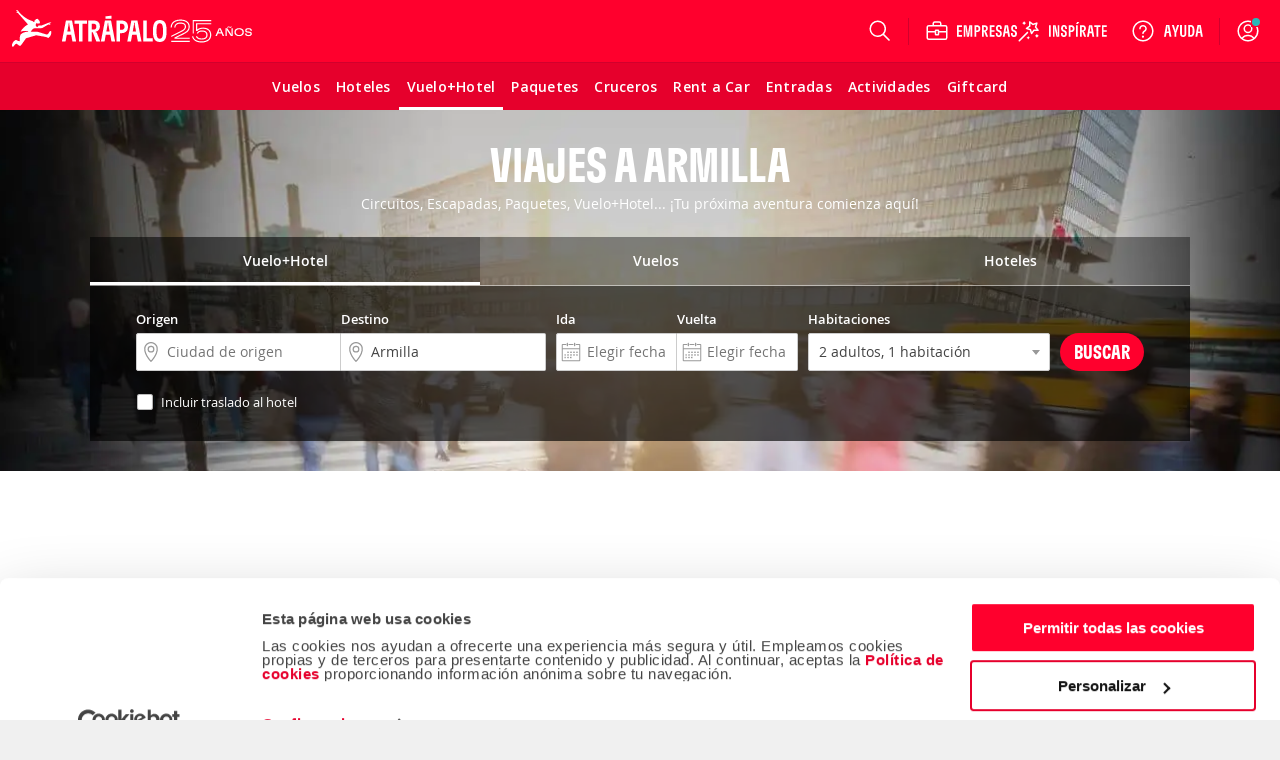

--- FILE ---
content_type: text/css
request_url: https://www.atrapalo.cl/assets/css/pages/products/trip/landing/trip_landing.9a777158921beb17d70bbafb9e02b15a.css
body_size: 127981
content:
.column,.columns{position:relative}.row .row{max-width:none;width:auto}@media only screen and (min-width:0){.column.end.small-centered:last-child:not(:first-child),.column.small-centered:last-child:not(:first-child),.columns.end.small-centered:last-child:not(:first-child),.columns.small-centered:last-child:not(:first-child){float:none}.column.small-uncentered:last-child:not(:first-child),.columns.small-uncentered:last-child:not(:first-child){clear:none;float:right}.column.end.small-uncentered:last-child:not(:first-child),.columns.end.small-uncentered:last-child:not(:first-child){clear:none;float:left}.columns.small-uncentered{clear:none}}@media only screen and (min-width:641px){.column.end.medium-centered:last-child:not(:first-child),.column.medium-centered:last-child:not(:first-child),.columns.end.medium-centered:last-child:not(:first-child),.columns.medium-centered:last-child:not(:first-child){float:none}.column.medium-uncentered:last-child:not(:first-child),.columns.medium-uncentered:last-child:not(:first-child){clear:none;float:right}.column.end.medium-uncentered:last-child:not(:first-child),.columns.end.medium-uncentered:last-child:not(:first-child){clear:none;float:left}.columns.medium-uncentered{clear:none}}@media only screen and (min-width:1024px){.column.end.large-centered:last-child:not(:first-child),.column.large-centered:last-child:not(:first-child),.columns.end.large-centered:last-child:not(:first-child),.columns.large-centered:last-child:not(:first-child){float:none}.column.large-uncentered:last-child:not(:first-child),.columns.large-uncentered:last-child:not(:first-child){clear:none;float:right}.column.end.large-uncentered:last-child:not(:first-child),.columns.end.large-uncentered:last-child:not(:first-child){clear:none;float:left}.columns.large-uncentered{clear:none}}@media only screen and (min-width:1280px){.column.end.xlarge-centered:last-child:not(:first-child),.column.xlarge-centered:last-child:not(:first-child),.columns.end.xlarge-centered:last-child:not(:first-child),.columns.xlarge-centered:last-child:not(:first-child){float:none}.column.xlarge-uncentered:last-child:not(:first-child),.columns.xlarge-uncentered:last-child:not(:first-child){clear:none;float:right}.column.end.xlarge-uncentered:last-child:not(:first-child),.columns.end.xlarge-uncentered:last-child:not(:first-child){clear:none;float:left}.columns.xlarge-uncentered{clear:none}}@media only screen and (min-width:1500px){.column.end.xxlarge-centered:last-child:not(:first-child),.column.xxlarge-centered:last-child:not(:first-child),.columns.end.xxlarge-centered:last-child:not(:first-child),.columns.xxlarge-centered:last-child:not(:first-child){float:none}.column.xxlarge-uncentered:last-child:not(:first-child),.columns.xxlarge-uncentered:last-child:not(:first-child){clear:none;float:right}.column.end.xxlarge-uncentered:last-child:not(:first-child),.columns.end.xxlarge-uncentered:last-child:not(:first-child){clear:none;float:left}.columns.xxlarge-uncentered{clear:none}}.foundation-mq{font-family:"small=0em&medium=40.0625em&large=64em&xlarge=80em&xxlarge=93.75em"}.row{margin-left:auto;margin-right:auto;max-width:75rem}.row:after,.row:before{content:" ";display:table}.row:after{clear:both}.row.collapse>.column,.row.collapse>.columns{padding-left:0;padding-right:0}.row .row{margin-left:-.625rem;margin-right:-.625rem}@media print,screen and (min-width:40.0625em){.row .row{margin-left:-.625rem;margin-right:-.625rem}}@media print,screen and (min-width:64em){.row .row{margin-left:-.625rem;margin-right:-.625rem}}@media screen and (min-width:80em){.row .row{margin-left:-.625rem;margin-right:-.625rem}}@media screen and (min-width:93.75em){.row .row{margin-left:-.625rem;margin-right:-.625rem}}.row .row.collapse{margin-left:0;margin-right:0}.row.expanded{max-width:none}.row.expanded .row{margin-left:auto;margin-right:auto}.column,.columns,.row.gutter-small>.column,.row.gutter-small>.columns{padding-left:.625rem;padding-right:.625rem}.column,.columns{float:left;width:100%}.column:last-child:not(:first-child),.columns:last-child:not(:first-child){float:right}.column.end:last-child:last-child,.end.columns:last-child:last-child{float:left}.column.row.row,.row.row.columns{float:none}.row .column.row.row,.row .row.row.columns{margin-left:0;margin-right:0;padding-left:0;padding-right:0}.small-1{width:8.3333333333%}.small-push-1{left:8.3333333333%;position:relative}.small-pull-1{left:-8.3333333333%;position:relative}.small-offset-0{margin-left:0}.small-2{width:16.6666666667%}.small-push-2{left:16.6666666667%;position:relative}.small-pull-2{left:-16.6666666667%;position:relative}.small-offset-1{margin-left:8.3333333333%}.small-3{width:25%}.small-push-3{left:25%;position:relative}.small-pull-3{left:-25%;position:relative}.small-offset-2{margin-left:16.6666666667%}.small-4{width:33.3333333333%}.small-push-4{left:33.3333333333%;position:relative}.small-pull-4{left:-33.3333333333%;position:relative}.small-offset-3{margin-left:25%}.small-5{width:41.6666666667%}.small-push-5{left:41.6666666667%;position:relative}.small-pull-5{left:-41.6666666667%;position:relative}.small-offset-4{margin-left:33.3333333333%}.small-6{width:50%}.small-push-6{left:50%;position:relative}.small-pull-6{left:-50%;position:relative}.small-offset-5{margin-left:41.6666666667%}.small-7{width:58.3333333333%}.small-push-7{left:58.3333333333%;position:relative}.small-pull-7{left:-58.3333333333%;position:relative}.small-offset-6{margin-left:50%}.small-8{width:66.6666666667%}.small-push-8{left:66.6666666667%;position:relative}.small-pull-8{left:-66.6666666667%;position:relative}.small-offset-7{margin-left:58.3333333333%}.small-9{width:75%}.small-push-9{left:75%;position:relative}.small-pull-9{left:-75%;position:relative}.small-offset-8{margin-left:66.6666666667%}.small-10{width:83.3333333333%}.small-push-10{left:83.3333333333%;position:relative}.small-pull-10{left:-83.3333333333%;position:relative}.small-offset-9{margin-left:75%}.small-11{width:91.6666666667%}.small-push-11{left:91.6666666667%;position:relative}.small-pull-11{left:-91.6666666667%;position:relative}.small-offset-10{margin-left:83.3333333333%}.small-12{width:100%}.small-offset-11{margin-left:91.6666666667%}.small-up-1>.column,.small-up-1>.columns{float:left;width:100%}.small-up-1>.column:nth-of-type(1n),.small-up-1>.columns:nth-of-type(1n){clear:none}.small-up-1>.column:nth-of-type(1n+1),.small-up-1>.columns:nth-of-type(1n+1){clear:both}.small-up-1>.column:last-child,.small-up-1>.columns:last-child{float:left}.small-up-2>.column,.small-up-2>.columns{float:left;width:50%}.small-up-2>.column:nth-of-type(1n),.small-up-2>.columns:nth-of-type(1n){clear:none}.small-up-2>.column:nth-of-type(odd),.small-up-2>.columns:nth-of-type(odd){clear:both}.small-up-2>.column:last-child,.small-up-2>.columns:last-child{float:left}.small-up-3>.column,.small-up-3>.columns{float:left;width:33.3333333333%}.small-up-3>.column:nth-of-type(1n),.small-up-3>.columns:nth-of-type(1n){clear:none}.small-up-3>.column:nth-of-type(3n+1),.small-up-3>.columns:nth-of-type(3n+1){clear:both}.small-up-3>.column:last-child,.small-up-3>.columns:last-child{float:left}.small-up-4>.column,.small-up-4>.columns{float:left;width:25%}.small-up-4>.column:nth-of-type(1n),.small-up-4>.columns:nth-of-type(1n){clear:none}.small-up-4>.column:nth-of-type(4n+1),.small-up-4>.columns:nth-of-type(4n+1){clear:both}.small-up-4>.column:last-child,.small-up-4>.columns:last-child{float:left}.small-up-5>.column,.small-up-5>.columns{float:left;width:20%}.small-up-5>.column:nth-of-type(1n),.small-up-5>.columns:nth-of-type(1n){clear:none}.small-up-5>.column:nth-of-type(5n+1),.small-up-5>.columns:nth-of-type(5n+1){clear:both}.small-up-5>.column:last-child,.small-up-5>.columns:last-child{float:left}.small-up-6>.column,.small-up-6>.columns{float:left;width:16.6666666667%}.small-up-6>.column:nth-of-type(1n),.small-up-6>.columns:nth-of-type(1n){clear:none}.small-up-6>.column:nth-of-type(6n+1),.small-up-6>.columns:nth-of-type(6n+1){clear:both}.small-up-6>.column:last-child,.small-up-6>.columns:last-child{float:left}.small-up-7>.column,.small-up-7>.columns{float:left;width:14.2857142857%}.small-up-7>.column:nth-of-type(1n),.small-up-7>.columns:nth-of-type(1n){clear:none}.small-up-7>.column:nth-of-type(7n+1),.small-up-7>.columns:nth-of-type(7n+1){clear:both}.small-up-7>.column:last-child,.small-up-7>.columns:last-child{float:left}.small-up-8>.column,.small-up-8>.columns{float:left;width:12.5%}.small-up-8>.column:nth-of-type(1n),.small-up-8>.columns:nth-of-type(1n){clear:none}.small-up-8>.column:nth-of-type(8n+1),.small-up-8>.columns:nth-of-type(8n+1){clear:both}.small-up-8>.column:last-child,.small-up-8>.columns:last-child{float:left}.small-collapse>.column,.small-collapse>.columns{padding-left:0;padding-right:0}.expanded.row .small-collapse.row,.small-collapse .row{margin-left:0;margin-right:0}.small-uncollapse>.column,.small-uncollapse>.columns{padding-left:.625rem;padding-right:.625rem}.small-centered,.small-centered:last-child:not(:first-child){clear:both;float:none}.small-centered{margin-left:auto;margin-right:auto}.small-pull-0,.small-push-0,.small-uncentered{float:left;margin-left:0;margin-right:0;position:static}@media print,screen and (min-width:40.0625em){.medium-1{width:8.3333333333%}.medium-push-1{left:8.3333333333%;position:relative}.medium-pull-1{left:-8.3333333333%;position:relative}.medium-offset-0{margin-left:0}.medium-2{width:16.6666666667%}.medium-push-2{left:16.6666666667%;position:relative}.medium-pull-2{left:-16.6666666667%;position:relative}.medium-offset-1{margin-left:8.3333333333%}.medium-3{width:25%}.medium-push-3{left:25%;position:relative}.medium-pull-3{left:-25%;position:relative}.medium-offset-2{margin-left:16.6666666667%}.medium-4{width:33.3333333333%}.medium-push-4{left:33.3333333333%;position:relative}.medium-pull-4{left:-33.3333333333%;position:relative}.medium-offset-3{margin-left:25%}.medium-5{width:41.6666666667%}.medium-push-5{left:41.6666666667%;position:relative}.medium-pull-5{left:-41.6666666667%;position:relative}.medium-offset-4{margin-left:33.3333333333%}.medium-6{width:50%}.medium-push-6{left:50%;position:relative}.medium-pull-6{left:-50%;position:relative}.medium-offset-5{margin-left:41.6666666667%}.medium-7{width:58.3333333333%}.medium-push-7{left:58.3333333333%;position:relative}.medium-pull-7{left:-58.3333333333%;position:relative}.medium-offset-6{margin-left:50%}.medium-8{width:66.6666666667%}.medium-push-8{left:66.6666666667%;position:relative}.medium-pull-8{left:-66.6666666667%;position:relative}.medium-offset-7{margin-left:58.3333333333%}.medium-9{width:75%}.medium-push-9{left:75%;position:relative}.medium-pull-9{left:-75%;position:relative}.medium-offset-8{margin-left:66.6666666667%}.medium-10{width:83.3333333333%}.medium-push-10{left:83.3333333333%;position:relative}.medium-pull-10{left:-83.3333333333%;position:relative}.medium-offset-9{margin-left:75%}.medium-11{width:91.6666666667%}.medium-push-11{left:91.6666666667%;position:relative}.medium-pull-11{left:-91.6666666667%;position:relative}.medium-offset-10{margin-left:83.3333333333%}.medium-12{width:100%}.medium-offset-11{margin-left:91.6666666667%}.medium-up-1>.column,.medium-up-1>.columns{float:left;width:100%}.medium-up-1>.column:nth-of-type(1n),.medium-up-1>.columns:nth-of-type(1n){clear:none}.medium-up-1>.column:nth-of-type(1n+1),.medium-up-1>.columns:nth-of-type(1n+1){clear:both}.medium-up-1>.column:last-child,.medium-up-1>.columns:last-child{float:left}.medium-up-2>.column,.medium-up-2>.columns{float:left;width:50%}.medium-up-2>.column:nth-of-type(1n),.medium-up-2>.columns:nth-of-type(1n){clear:none}.medium-up-2>.column:nth-of-type(odd),.medium-up-2>.columns:nth-of-type(odd){clear:both}.medium-up-2>.column:last-child,.medium-up-2>.columns:last-child{float:left}.medium-up-3>.column,.medium-up-3>.columns{float:left;width:33.3333333333%}.medium-up-3>.column:nth-of-type(1n),.medium-up-3>.columns:nth-of-type(1n){clear:none}.medium-up-3>.column:nth-of-type(3n+1),.medium-up-3>.columns:nth-of-type(3n+1){clear:both}.medium-up-3>.column:last-child,.medium-up-3>.columns:last-child{float:left}.medium-up-4>.column,.medium-up-4>.columns{float:left;width:25%}.medium-up-4>.column:nth-of-type(1n),.medium-up-4>.columns:nth-of-type(1n){clear:none}.medium-up-4>.column:nth-of-type(4n+1),.medium-up-4>.columns:nth-of-type(4n+1){clear:both}.medium-up-4>.column:last-child,.medium-up-4>.columns:last-child{float:left}.medium-up-5>.column,.medium-up-5>.columns{float:left;width:20%}.medium-up-5>.column:nth-of-type(1n),.medium-up-5>.columns:nth-of-type(1n){clear:none}.medium-up-5>.column:nth-of-type(5n+1),.medium-up-5>.columns:nth-of-type(5n+1){clear:both}.medium-up-5>.column:last-child,.medium-up-5>.columns:last-child{float:left}.medium-up-6>.column,.medium-up-6>.columns{float:left;width:16.6666666667%}.medium-up-6>.column:nth-of-type(1n),.medium-up-6>.columns:nth-of-type(1n){clear:none}.medium-up-6>.column:nth-of-type(6n+1),.medium-up-6>.columns:nth-of-type(6n+1){clear:both}.medium-up-6>.column:last-child,.medium-up-6>.columns:last-child{float:left}.medium-up-7>.column,.medium-up-7>.columns{float:left;width:14.2857142857%}.medium-up-7>.column:nth-of-type(1n),.medium-up-7>.columns:nth-of-type(1n){clear:none}.medium-up-7>.column:nth-of-type(7n+1),.medium-up-7>.columns:nth-of-type(7n+1){clear:both}.medium-up-7>.column:last-child,.medium-up-7>.columns:last-child{float:left}.medium-up-8>.column,.medium-up-8>.columns{float:left;width:12.5%}.medium-up-8>.column:nth-of-type(1n),.medium-up-8>.columns:nth-of-type(1n){clear:none}.medium-up-8>.column:nth-of-type(8n+1),.medium-up-8>.columns:nth-of-type(8n+1){clear:both}.medium-up-8>.column:last-child,.medium-up-8>.columns:last-child{float:left}.medium-collapse>.column,.medium-collapse>.columns{padding-left:0;padding-right:0}.expanded.row .medium-collapse.row,.medium-collapse .row{margin-left:0;margin-right:0}.medium-uncollapse>.column,.medium-uncollapse>.columns{padding-left:.625rem;padding-right:.625rem}.medium-centered,.medium-centered:last-child:not(:first-child){clear:both;float:none}.medium-centered{margin-left:auto;margin-right:auto}.medium-pull-0,.medium-push-0,.medium-uncentered{float:left;margin-left:0;margin-right:0;position:static}}@media print,screen and (min-width:64em){.large-1{width:8.3333333333%}.large-push-1{left:8.3333333333%;position:relative}.large-pull-1{left:-8.3333333333%;position:relative}.large-offset-0{margin-left:0}.large-2{width:16.6666666667%}.large-push-2{left:16.6666666667%;position:relative}.large-pull-2{left:-16.6666666667%;position:relative}.large-offset-1{margin-left:8.3333333333%}.large-3{width:25%}.large-push-3{left:25%;position:relative}.large-pull-3{left:-25%;position:relative}.large-offset-2{margin-left:16.6666666667%}.large-4{width:33.3333333333%}.large-push-4{left:33.3333333333%;position:relative}.large-pull-4{left:-33.3333333333%;position:relative}.large-offset-3{margin-left:25%}.large-5{width:41.6666666667%}.large-push-5{left:41.6666666667%;position:relative}.large-pull-5{left:-41.6666666667%;position:relative}.large-offset-4{margin-left:33.3333333333%}.large-6{width:50%}.large-push-6{left:50%;position:relative}.large-pull-6{left:-50%;position:relative}.large-offset-5{margin-left:41.6666666667%}.large-7{width:58.3333333333%}.large-push-7{left:58.3333333333%;position:relative}.large-pull-7{left:-58.3333333333%;position:relative}.large-offset-6{margin-left:50%}.large-8{width:66.6666666667%}.large-push-8{left:66.6666666667%;position:relative}.large-pull-8{left:-66.6666666667%;position:relative}.large-offset-7{margin-left:58.3333333333%}.large-9{width:75%}.large-push-9{left:75%;position:relative}.large-pull-9{left:-75%;position:relative}.large-offset-8{margin-left:66.6666666667%}.large-10{width:83.3333333333%}.large-push-10{left:83.3333333333%;position:relative}.large-pull-10{left:-83.3333333333%;position:relative}.large-offset-9{margin-left:75%}.large-11{width:91.6666666667%}.large-push-11{left:91.6666666667%;position:relative}.large-pull-11{left:-91.6666666667%;position:relative}.large-offset-10{margin-left:83.3333333333%}.large-12{width:100%}.large-offset-11{margin-left:91.6666666667%}.large-up-1>.column,.large-up-1>.columns{float:left;width:100%}.large-up-1>.column:nth-of-type(1n),.large-up-1>.columns:nth-of-type(1n){clear:none}.large-up-1>.column:nth-of-type(1n+1),.large-up-1>.columns:nth-of-type(1n+1){clear:both}.large-up-1>.column:last-child,.large-up-1>.columns:last-child{float:left}.large-up-2>.column,.large-up-2>.columns{float:left;width:50%}.large-up-2>.column:nth-of-type(1n),.large-up-2>.columns:nth-of-type(1n){clear:none}.large-up-2>.column:nth-of-type(odd),.large-up-2>.columns:nth-of-type(odd){clear:both}.large-up-2>.column:last-child,.large-up-2>.columns:last-child{float:left}.large-up-3>.column,.large-up-3>.columns{float:left;width:33.3333333333%}.large-up-3>.column:nth-of-type(1n),.large-up-3>.columns:nth-of-type(1n){clear:none}.large-up-3>.column:nth-of-type(3n+1),.large-up-3>.columns:nth-of-type(3n+1){clear:both}.large-up-3>.column:last-child,.large-up-3>.columns:last-child{float:left}.large-up-4>.column,.large-up-4>.columns{float:left;width:25%}.large-up-4>.column:nth-of-type(1n),.large-up-4>.columns:nth-of-type(1n){clear:none}.large-up-4>.column:nth-of-type(4n+1),.large-up-4>.columns:nth-of-type(4n+1){clear:both}.large-up-4>.column:last-child,.large-up-4>.columns:last-child{float:left}.large-up-5>.column,.large-up-5>.columns{float:left;width:20%}.large-up-5>.column:nth-of-type(1n),.large-up-5>.columns:nth-of-type(1n){clear:none}.large-up-5>.column:nth-of-type(5n+1),.large-up-5>.columns:nth-of-type(5n+1){clear:both}.large-up-5>.column:last-child,.large-up-5>.columns:last-child{float:left}.large-up-6>.column,.large-up-6>.columns{float:left;width:16.6666666667%}.large-up-6>.column:nth-of-type(1n),.large-up-6>.columns:nth-of-type(1n){clear:none}.large-up-6>.column:nth-of-type(6n+1),.large-up-6>.columns:nth-of-type(6n+1){clear:both}.large-up-6>.column:last-child,.large-up-6>.columns:last-child{float:left}.large-up-7>.column,.large-up-7>.columns{float:left;width:14.2857142857%}.large-up-7>.column:nth-of-type(1n),.large-up-7>.columns:nth-of-type(1n){clear:none}.large-up-7>.column:nth-of-type(7n+1),.large-up-7>.columns:nth-of-type(7n+1){clear:both}.large-up-7>.column:last-child,.large-up-7>.columns:last-child{float:left}.large-up-8>.column,.large-up-8>.columns{float:left;width:12.5%}.large-up-8>.column:nth-of-type(1n),.large-up-8>.columns:nth-of-type(1n){clear:none}.large-up-8>.column:nth-of-type(8n+1),.large-up-8>.columns:nth-of-type(8n+1){clear:both}.large-up-8>.column:last-child,.large-up-8>.columns:last-child{float:left}.large-collapse>.column,.large-collapse>.columns{padding-left:0;padding-right:0}.expanded.row .large-collapse.row,.large-collapse .row{margin-left:0;margin-right:0}.large-uncollapse>.column,.large-uncollapse>.columns{padding-left:.625rem;padding-right:.625rem}.large-centered,.large-centered:last-child:not(:first-child){clear:both;float:none}.large-centered{margin-left:auto;margin-right:auto}.large-pull-0,.large-push-0,.large-uncentered{float:left;margin-left:0;margin-right:0;position:static}}@media screen and (min-width:80em){.xlarge-1{width:8.3333333333%}.xlarge-push-1{left:8.3333333333%;position:relative}.xlarge-pull-1{left:-8.3333333333%;position:relative}.xlarge-offset-0{margin-left:0}.xlarge-2{width:16.6666666667%}.xlarge-push-2{left:16.6666666667%;position:relative}.xlarge-pull-2{left:-16.6666666667%;position:relative}.xlarge-offset-1{margin-left:8.3333333333%}.xlarge-3{width:25%}.xlarge-push-3{left:25%;position:relative}.xlarge-pull-3{left:-25%;position:relative}.xlarge-offset-2{margin-left:16.6666666667%}.xlarge-4{width:33.3333333333%}.xlarge-push-4{left:33.3333333333%;position:relative}.xlarge-pull-4{left:-33.3333333333%;position:relative}.xlarge-offset-3{margin-left:25%}.xlarge-5{width:41.6666666667%}.xlarge-push-5{left:41.6666666667%;position:relative}.xlarge-pull-5{left:-41.6666666667%;position:relative}.xlarge-offset-4{margin-left:33.3333333333%}.xlarge-6{width:50%}.xlarge-push-6{left:50%;position:relative}.xlarge-pull-6{left:-50%;position:relative}.xlarge-offset-5{margin-left:41.6666666667%}.xlarge-7{width:58.3333333333%}.xlarge-push-7{left:58.3333333333%;position:relative}.xlarge-pull-7{left:-58.3333333333%;position:relative}.xlarge-offset-6{margin-left:50%}.xlarge-8{width:66.6666666667%}.xlarge-push-8{left:66.6666666667%;position:relative}.xlarge-pull-8{left:-66.6666666667%;position:relative}.xlarge-offset-7{margin-left:58.3333333333%}.xlarge-9{width:75%}.xlarge-push-9{left:75%;position:relative}.xlarge-pull-9{left:-75%;position:relative}.xlarge-offset-8{margin-left:66.6666666667%}.xlarge-10{width:83.3333333333%}.xlarge-push-10{left:83.3333333333%;position:relative}.xlarge-pull-10{left:-83.3333333333%;position:relative}.xlarge-offset-9{margin-left:75%}.xlarge-11{width:91.6666666667%}.xlarge-push-11{left:91.6666666667%;position:relative}.xlarge-pull-11{left:-91.6666666667%;position:relative}.xlarge-offset-10{margin-left:83.3333333333%}.xlarge-12{width:100%}.xlarge-offset-11{margin-left:91.6666666667%}.xlarge-up-1>.column,.xlarge-up-1>.columns{float:left;width:100%}.xlarge-up-1>.column:nth-of-type(1n),.xlarge-up-1>.columns:nth-of-type(1n){clear:none}.xlarge-up-1>.column:nth-of-type(1n+1),.xlarge-up-1>.columns:nth-of-type(1n+1){clear:both}.xlarge-up-1>.column:last-child,.xlarge-up-1>.columns:last-child{float:left}.xlarge-up-2>.column,.xlarge-up-2>.columns{float:left;width:50%}.xlarge-up-2>.column:nth-of-type(1n),.xlarge-up-2>.columns:nth-of-type(1n){clear:none}.xlarge-up-2>.column:nth-of-type(odd),.xlarge-up-2>.columns:nth-of-type(odd){clear:both}.xlarge-up-2>.column:last-child,.xlarge-up-2>.columns:last-child{float:left}.xlarge-up-3>.column,.xlarge-up-3>.columns{float:left;width:33.3333333333%}.xlarge-up-3>.column:nth-of-type(1n),.xlarge-up-3>.columns:nth-of-type(1n){clear:none}.xlarge-up-3>.column:nth-of-type(3n+1),.xlarge-up-3>.columns:nth-of-type(3n+1){clear:both}.xlarge-up-3>.column:last-child,.xlarge-up-3>.columns:last-child{float:left}.xlarge-up-4>.column,.xlarge-up-4>.columns{float:left;width:25%}.xlarge-up-4>.column:nth-of-type(1n),.xlarge-up-4>.columns:nth-of-type(1n){clear:none}.xlarge-up-4>.column:nth-of-type(4n+1),.xlarge-up-4>.columns:nth-of-type(4n+1){clear:both}.xlarge-up-4>.column:last-child,.xlarge-up-4>.columns:last-child{float:left}.xlarge-up-5>.column,.xlarge-up-5>.columns{float:left;width:20%}.xlarge-up-5>.column:nth-of-type(1n),.xlarge-up-5>.columns:nth-of-type(1n){clear:none}.xlarge-up-5>.column:nth-of-type(5n+1),.xlarge-up-5>.columns:nth-of-type(5n+1){clear:both}.xlarge-up-5>.column:last-child,.xlarge-up-5>.columns:last-child{float:left}.xlarge-up-6>.column,.xlarge-up-6>.columns{float:left;width:16.6666666667%}.xlarge-up-6>.column:nth-of-type(1n),.xlarge-up-6>.columns:nth-of-type(1n){clear:none}.xlarge-up-6>.column:nth-of-type(6n+1),.xlarge-up-6>.columns:nth-of-type(6n+1){clear:both}.xlarge-up-6>.column:last-child,.xlarge-up-6>.columns:last-child{float:left}.xlarge-up-7>.column,.xlarge-up-7>.columns{float:left;width:14.2857142857%}.xlarge-up-7>.column:nth-of-type(1n),.xlarge-up-7>.columns:nth-of-type(1n){clear:none}.xlarge-up-7>.column:nth-of-type(7n+1),.xlarge-up-7>.columns:nth-of-type(7n+1){clear:both}.xlarge-up-7>.column:last-child,.xlarge-up-7>.columns:last-child{float:left}.xlarge-up-8>.column,.xlarge-up-8>.columns{float:left;width:12.5%}.xlarge-up-8>.column:nth-of-type(1n),.xlarge-up-8>.columns:nth-of-type(1n){clear:none}.xlarge-up-8>.column:nth-of-type(8n+1),.xlarge-up-8>.columns:nth-of-type(8n+1){clear:both}.xlarge-up-8>.column:last-child,.xlarge-up-8>.columns:last-child{float:left}.xlarge-collapse>.column,.xlarge-collapse>.columns{padding-left:0;padding-right:0}.expanded.row .xlarge-collapse.row,.xlarge-collapse .row{margin-left:0;margin-right:0}.xlarge-uncollapse>.column,.xlarge-uncollapse>.columns{padding-left:.625rem;padding-right:.625rem}.xlarge-centered,.xlarge-centered:last-child:not(:first-child){clear:both;float:none}.xlarge-centered{margin-left:auto;margin-right:auto}.xlarge-pull-0,.xlarge-push-0,.xlarge-uncentered{float:left;margin-left:0;margin-right:0;position:static}}@media screen and (min-width:93.75em){.xxlarge-1{width:8.3333333333%}.xxlarge-push-1{left:8.3333333333%;position:relative}.xxlarge-pull-1{left:-8.3333333333%;position:relative}.xxlarge-offset-0{margin-left:0}.xxlarge-2{width:16.6666666667%}.xxlarge-push-2{left:16.6666666667%;position:relative}.xxlarge-pull-2{left:-16.6666666667%;position:relative}.xxlarge-offset-1{margin-left:8.3333333333%}.xxlarge-3{width:25%}.xxlarge-push-3{left:25%;position:relative}.xxlarge-pull-3{left:-25%;position:relative}.xxlarge-offset-2{margin-left:16.6666666667%}.xxlarge-4{width:33.3333333333%}.xxlarge-push-4{left:33.3333333333%;position:relative}.xxlarge-pull-4{left:-33.3333333333%;position:relative}.xxlarge-offset-3{margin-left:25%}.xxlarge-5{width:41.6666666667%}.xxlarge-push-5{left:41.6666666667%;position:relative}.xxlarge-pull-5{left:-41.6666666667%;position:relative}.xxlarge-offset-4{margin-left:33.3333333333%}.xxlarge-6{width:50%}.xxlarge-push-6{left:50%;position:relative}.xxlarge-pull-6{left:-50%;position:relative}.xxlarge-offset-5{margin-left:41.6666666667%}.xxlarge-7{width:58.3333333333%}.xxlarge-push-7{left:58.3333333333%;position:relative}.xxlarge-pull-7{left:-58.3333333333%;position:relative}.xxlarge-offset-6{margin-left:50%}.xxlarge-8{width:66.6666666667%}.xxlarge-push-8{left:66.6666666667%;position:relative}.xxlarge-pull-8{left:-66.6666666667%;position:relative}.xxlarge-offset-7{margin-left:58.3333333333%}.xxlarge-9{width:75%}.xxlarge-push-9{left:75%;position:relative}.xxlarge-pull-9{left:-75%;position:relative}.xxlarge-offset-8{margin-left:66.6666666667%}.xxlarge-10{width:83.3333333333%}.xxlarge-push-10{left:83.3333333333%;position:relative}.xxlarge-pull-10{left:-83.3333333333%;position:relative}.xxlarge-offset-9{margin-left:75%}.xxlarge-11{width:91.6666666667%}.xxlarge-push-11{left:91.6666666667%;position:relative}.xxlarge-pull-11{left:-91.6666666667%;position:relative}.xxlarge-offset-10{margin-left:83.3333333333%}.xxlarge-12{width:100%}.xxlarge-offset-11{margin-left:91.6666666667%}.xxlarge-up-1>.column,.xxlarge-up-1>.columns{float:left;width:100%}.xxlarge-up-1>.column:nth-of-type(1n),.xxlarge-up-1>.columns:nth-of-type(1n){clear:none}.xxlarge-up-1>.column:nth-of-type(1n+1),.xxlarge-up-1>.columns:nth-of-type(1n+1){clear:both}.xxlarge-up-1>.column:last-child,.xxlarge-up-1>.columns:last-child{float:left}.xxlarge-up-2>.column,.xxlarge-up-2>.columns{float:left;width:50%}.xxlarge-up-2>.column:nth-of-type(1n),.xxlarge-up-2>.columns:nth-of-type(1n){clear:none}.xxlarge-up-2>.column:nth-of-type(odd),.xxlarge-up-2>.columns:nth-of-type(odd){clear:both}.xxlarge-up-2>.column:last-child,.xxlarge-up-2>.columns:last-child{float:left}.xxlarge-up-3>.column,.xxlarge-up-3>.columns{float:left;width:33.3333333333%}.xxlarge-up-3>.column:nth-of-type(1n),.xxlarge-up-3>.columns:nth-of-type(1n){clear:none}.xxlarge-up-3>.column:nth-of-type(3n+1),.xxlarge-up-3>.columns:nth-of-type(3n+1){clear:both}.xxlarge-up-3>.column:last-child,.xxlarge-up-3>.columns:last-child{float:left}.xxlarge-up-4>.column,.xxlarge-up-4>.columns{float:left;width:25%}.xxlarge-up-4>.column:nth-of-type(1n),.xxlarge-up-4>.columns:nth-of-type(1n){clear:none}.xxlarge-up-4>.column:nth-of-type(4n+1),.xxlarge-up-4>.columns:nth-of-type(4n+1){clear:both}.xxlarge-up-4>.column:last-child,.xxlarge-up-4>.columns:last-child{float:left}.xxlarge-up-5>.column,.xxlarge-up-5>.columns{float:left;width:20%}.xxlarge-up-5>.column:nth-of-type(1n),.xxlarge-up-5>.columns:nth-of-type(1n){clear:none}.xxlarge-up-5>.column:nth-of-type(5n+1),.xxlarge-up-5>.columns:nth-of-type(5n+1){clear:both}.xxlarge-up-5>.column:last-child,.xxlarge-up-5>.columns:last-child{float:left}.xxlarge-up-6>.column,.xxlarge-up-6>.columns{float:left;width:16.6666666667%}.xxlarge-up-6>.column:nth-of-type(1n),.xxlarge-up-6>.columns:nth-of-type(1n){clear:none}.xxlarge-up-6>.column:nth-of-type(6n+1),.xxlarge-up-6>.columns:nth-of-type(6n+1){clear:both}.xxlarge-up-6>.column:last-child,.xxlarge-up-6>.columns:last-child{float:left}.xxlarge-up-7>.column,.xxlarge-up-7>.columns{float:left;width:14.2857142857%}.xxlarge-up-7>.column:nth-of-type(1n),.xxlarge-up-7>.columns:nth-of-type(1n){clear:none}.xxlarge-up-7>.column:nth-of-type(7n+1),.xxlarge-up-7>.columns:nth-of-type(7n+1){clear:both}.xxlarge-up-7>.column:last-child,.xxlarge-up-7>.columns:last-child{float:left}.xxlarge-up-8>.column,.xxlarge-up-8>.columns{float:left;width:12.5%}.xxlarge-up-8>.column:nth-of-type(1n),.xxlarge-up-8>.columns:nth-of-type(1n){clear:none}.xxlarge-up-8>.column:nth-of-type(8n+1),.xxlarge-up-8>.columns:nth-of-type(8n+1){clear:both}.xxlarge-up-8>.column:last-child,.xxlarge-up-8>.columns:last-child{float:left}.xxlarge-collapse>.column,.xxlarge-collapse>.columns{padding-left:0;padding-right:0}.expanded.row .xxlarge-collapse.row,.xxlarge-collapse .row{margin-left:0;margin-right:0}.xxlarge-uncollapse>.column,.xxlarge-uncollapse>.columns{padding-left:.625rem;padding-right:.625rem}.xxlarge-centered,.xxlarge-centered:last-child:not(:first-child){clear:both;float:none}.xxlarge-centered{margin-left:auto;margin-right:auto}.xxlarge-pull-0,.xxlarge-push-0,.xxlarge-uncentered{float:left;margin-left:0;margin-right:0;position:static}}.column-block{margin-bottom:1.25rem}.column-block>:last-child{margin-bottom:0}.invisible{visibility:hidden}@media screen and (max-width:40em){.hide-for-small-only{display:none!important}}@media screen and (max-width:0em),screen and (min-width:40.0625em){.show-for-small-only{display:none!important}}@media print,screen and (min-width:40.0625em){.hide-for-medium{display:none!important}}@media screen and (max-width:40em){.show-for-medium{display:none!important}}@media screen and (min-width:40.0625em) and (max-width:63.9375em){.hide-for-medium-only{display:none!important}}@media screen and (max-width:40em),screen and (min-width:64em){.show-for-medium-only{display:none!important}}@media print,screen and (min-width:64em){.hide-for-large{display:none!important}}@media screen and (max-width:63.9375em){.show-for-large{display:none!important}}@media screen and (min-width:64em) and (max-width:79.9375em){.hide-for-large-only{display:none!important}}@media screen and (max-width:63.9375em),screen and (min-width:80em){.show-for-large-only{display:none!important}}@media screen and (min-width:80em){.hide-for-xlarge{display:none!important}}@media screen and (max-width:79.9375em){.show-for-xlarge{display:none!important}}@media screen and (min-width:80em) and (max-width:93.6875em){.hide-for-xlarge-only{display:none!important}}@media screen and (max-width:79.9375em),screen and (min-width:93.75em){.show-for-xlarge-only{display:none!important}}@media screen and (min-width:93.75em){.hide-for-xxlarge{display:none!important}}@media screen and (max-width:93.6875em){.show-for-xxlarge{display:none!important}}@media screen and (min-width:93.75em){.hide-for-xxlarge-only{display:none!important}}@media screen and (max-width:93.6875em){.show-for-xxlarge-only{display:none!important}}.show-for-sr,.show-on-focus{height:1px;overflow:hidden;position:absolute!important;width:1px;clip:rect(0,0,0,0)}.show-on-focus:active,.show-on-focus:focus{height:auto;overflow:visible;position:static!important;width:auto;clip:auto}.hide-for-portrait,.show-for-landscape{display:block!important}@media screen and (orientation:landscape){.hide-for-portrait,.show-for-landscape{display:block!important}}@media screen and (orientation:portrait){.hide-for-portrait,.show-for-landscape{display:none!important}}.hide-for-landscape,.show-for-portrait{display:none!important}@media screen and (orientation:landscape){.hide-for-landscape,.show-for-portrait{display:none!important}}@media screen and (orientation:portrait){.hide-for-landscape,.show-for-portrait{display:block!important}}.float-left{float:left!important}.float-right{float:right!important}.float-center{display:block;margin-left:auto;margin-right:auto}.clearfix:after,.clearfix:before{content:" ";display:table}.dropdown.menu>li.opens-left>.is-dropdown-submenu{left:auto;right:0;top:100%}.dropdown.menu>li.opens-right>.is-dropdown-submenu{left:0;right:auto;top:100%}.dropdown.menu>li.is-dropdown-submenu-parent>a{padding-right:1.5rem;position:relative}.dropdown.menu>li.is-dropdown-submenu-parent>a:after{border-color:#2199e8 transparent transparent;border-style:solid inset inset;border-width:6px 6px 0;content:"";display:block;height:0;margin-top:-3px;right:5px;width:0}[data-whatinput=mouse] .dropdown.menu a{outline:0}.no-js .dropdown.menu ul{display:none}.dropdown.menu.vertical>li .is-dropdown-submenu{top:0}.dropdown.menu.vertical>li.opens-left>.is-dropdown-submenu{left:auto;right:100%}.dropdown.menu.vertical>li.opens-right>.is-dropdown-submenu{left:100%;right:auto}.dropdown.menu.vertical>li>a:after{right:14px}.dropdown.menu.vertical>li.opens-left>a:after{border-color:transparent #2199e8 transparent transparent;border-style:inset solid inset inset;border-width:6px 6px 6px 0;content:"";display:block;height:0;width:0}.dropdown.menu.vertical>li.opens-right>a:after{border-color:transparent transparent transparent #2199e8;border-style:inset inset inset solid;border-width:6px 0 6px 6px;content:"";display:block;height:0;width:0}@media print,screen and (min-width:40.0625em){.dropdown.menu.medium-horizontal>li.opens-left>.is-dropdown-submenu{left:auto;right:0;top:100%}.dropdown.menu.medium-horizontal>li.opens-right>.is-dropdown-submenu{left:0;right:auto;top:100%}.dropdown.menu.medium-horizontal>li.is-dropdown-submenu-parent>a{padding-right:1.5rem;position:relative}.dropdown.menu.medium-horizontal>li.is-dropdown-submenu-parent>a:after{border-color:#2199e8 transparent transparent;border-style:solid inset inset;border-width:6px 6px 0;content:"";display:block;height:0;margin-top:-3px;right:5px;width:0}.dropdown.menu.medium-vertical>li .is-dropdown-submenu{top:0}.dropdown.menu.medium-vertical>li.opens-left>.is-dropdown-submenu{left:auto;right:100%}.dropdown.menu.medium-vertical>li.opens-right>.is-dropdown-submenu{left:100%;right:auto}.dropdown.menu.medium-vertical>li>a:after{right:14px}.dropdown.menu.medium-vertical>li.opens-left>a:after{border-color:transparent #2199e8 transparent transparent;border-style:inset solid inset inset;border-width:6px 6px 6px 0;content:"";display:block;height:0;width:0}.dropdown.menu.medium-vertical>li.opens-right>a:after{border-color:transparent transparent transparent #2199e8;border-style:inset inset inset solid;border-width:6px 0 6px 6px;content:"";display:block;height:0;width:0}}@media print,screen and (min-width:64em){.dropdown.menu.large-horizontal>li.opens-left>.is-dropdown-submenu{left:auto;right:0;top:100%}.dropdown.menu.large-horizontal>li.opens-right>.is-dropdown-submenu{left:0;right:auto;top:100%}.dropdown.menu.large-horizontal>li.is-dropdown-submenu-parent>a{padding-right:1.5rem;position:relative}.dropdown.menu.large-horizontal>li.is-dropdown-submenu-parent>a:after{border-color:#2199e8 transparent transparent;border-style:solid inset inset;border-width:6px 6px 0;content:"";display:block;height:0;margin-top:-3px;right:5px;width:0}.dropdown.menu.large-vertical>li .is-dropdown-submenu{top:0}.dropdown.menu.large-vertical>li.opens-left>.is-dropdown-submenu{left:auto;right:100%}.dropdown.menu.large-vertical>li.opens-right>.is-dropdown-submenu{left:100%;right:auto}.dropdown.menu.large-vertical>li>a:after{right:14px}.dropdown.menu.large-vertical>li.opens-left>a:after{border-color:transparent #2199e8 transparent transparent;border-style:inset solid inset inset;border-width:6px 6px 6px 0;content:"";display:block;height:0;width:0}.dropdown.menu.large-vertical>li.opens-right>a:after{border-color:transparent transparent transparent #2199e8;border-style:inset inset inset solid;border-width:6px 0 6px 6px;content:"";display:block;height:0;width:0}}@media screen and (min-width:80em){.dropdown.menu.xlarge-horizontal>li.opens-left>.is-dropdown-submenu{left:auto;right:0;top:100%}.dropdown.menu.xlarge-horizontal>li.opens-right>.is-dropdown-submenu{left:0;right:auto;top:100%}.dropdown.menu.xlarge-horizontal>li.is-dropdown-submenu-parent>a{padding-right:1.5rem;position:relative}.dropdown.menu.xlarge-horizontal>li.is-dropdown-submenu-parent>a:after{border-color:#2199e8 transparent transparent;border-style:solid inset inset;border-width:6px 6px 0;content:"";display:block;height:0;margin-top:-3px;right:5px;width:0}.dropdown.menu.xlarge-vertical>li .is-dropdown-submenu{top:0}.dropdown.menu.xlarge-vertical>li.opens-left>.is-dropdown-submenu{left:auto;right:100%}.dropdown.menu.xlarge-vertical>li.opens-right>.is-dropdown-submenu{left:100%;right:auto}.dropdown.menu.xlarge-vertical>li>a:after{right:14px}.dropdown.menu.xlarge-vertical>li.opens-left>a:after{border-color:transparent #2199e8 transparent transparent;border-style:inset solid inset inset;border-width:6px 6px 6px 0;content:"";display:block;height:0;width:0}.dropdown.menu.xlarge-vertical>li.opens-right>a:after{border-color:transparent transparent transparent #2199e8;border-style:inset inset inset solid;border-width:6px 0 6px 6px;content:"";display:block;height:0;width:0}}@media screen and (min-width:93.75em){.dropdown.menu.xxlarge-horizontal>li.opens-left>.is-dropdown-submenu{left:auto;right:0;top:100%}.dropdown.menu.xxlarge-horizontal>li.opens-right>.is-dropdown-submenu{left:0;right:auto;top:100%}.dropdown.menu.xxlarge-horizontal>li.is-dropdown-submenu-parent>a{padding-right:1.5rem;position:relative}.dropdown.menu.xxlarge-horizontal>li.is-dropdown-submenu-parent>a:after{border-color:#2199e8 transparent transparent;border-style:solid inset inset;border-width:6px 6px 0;content:"";display:block;height:0;margin-top:-3px;right:5px;width:0}.dropdown.menu.xxlarge-vertical>li .is-dropdown-submenu{top:0}.dropdown.menu.xxlarge-vertical>li.opens-left>.is-dropdown-submenu{left:auto;right:100%}.dropdown.menu.xxlarge-vertical>li.opens-right>.is-dropdown-submenu{left:100%;right:auto}.dropdown.menu.xxlarge-vertical>li>a:after{right:14px}.dropdown.menu.xxlarge-vertical>li.opens-left>a:after{border-color:transparent #2199e8 transparent transparent;border-style:inset solid inset inset;border-width:6px 6px 6px 0;content:"";display:block;height:0;width:0}.dropdown.menu.xxlarge-vertical>li.opens-right>a:after{border-color:transparent transparent transparent #2199e8;border-style:inset inset inset solid;border-width:6px 0 6px 6px;content:"";display:block;height:0;width:0}}.dropdown.menu.align-right .is-dropdown-submenu.first-sub{left:auto;right:0;top:100%}.is-dropdown-menu.vertical{width:100px}.is-dropdown-menu.vertical.align-right{float:right}.is-dropdown-submenu-parent{position:relative}.is-dropdown-submenu-parent a:after{margin-top:-6px;position:absolute;right:5px;top:50%}.is-dropdown-submenu-parent.opens-inner>.is-dropdown-submenu{left:auto;top:100%}.is-dropdown-submenu-parent.opens-left>.is-dropdown-submenu{left:auto;right:100%}.is-dropdown-submenu-parent.opens-right>.is-dropdown-submenu{left:100%;right:auto}.is-dropdown-submenu{background:#fefefe;border:1px solid #cacaca;display:none;left:100%;min-width:200px;position:absolute;top:0;z-index:1}.is-dropdown-submenu .is-dropdown-submenu-parent>a:after{right:14px}.is-dropdown-submenu .is-dropdown-submenu-parent.opens-left>a:after{border-color:transparent #2199e8 transparent transparent;border-style:inset solid inset inset;border-width:6px 6px 6px 0;content:"";display:block;height:0;width:0}.is-dropdown-submenu .is-dropdown-submenu-parent.opens-right>a:after{border-color:transparent transparent transparent #2199e8;border-style:inset inset inset solid;border-width:6px 0 6px 6px;content:"";display:block;height:0;width:0}.is-dropdown-submenu .is-dropdown-submenu{margin-top:-1px}.is-dropdown-submenu>li{width:100%}.is-dropdown-submenu.js-dropdown-active{display:block}.menu{list-style-type:none;margin:0}[data-whatinput=mouse] .menu>li{outline:0}.menu>li{display:table-cell;vertical-align:middle}.menu>li>a{display:block;line-height:1;padding:.7rem 1rem}.menu a,.menu button,.menu input,.menu select{margin-bottom:0}.menu>li>a i,.menu>li>a i+span,.menu>li>a img,.menu>li>a img+span,.menu>li>a svg,.menu>li>a svg+span{vertical-align:middle}.menu>li>a i,.menu>li>a img,.menu>li>a svg{display:inline-block;margin-right:.25rem}.menu.horizontal>li,.menu>li{display:table-cell}.menu.expanded{display:table;table-layout:fixed;width:100%}.menu.expanded>li:first-child:last-child{width:100%}.menu.vertical>li{display:block}@media print,screen and (min-width:40.0625em){.menu.medium-horizontal>li{display:table-cell}.menu.medium-expanded{display:table;table-layout:fixed;width:100%}.menu.medium-expanded>li:first-child:last-child{width:100%}.menu.medium-vertical>li{display:block}}@media print,screen and (min-width:64em){.menu.large-horizontal>li{display:table-cell}.menu.large-expanded{display:table;table-layout:fixed;width:100%}.menu.large-expanded>li:first-child:last-child{width:100%}.menu.large-vertical>li{display:block}}@media screen and (min-width:80em){.menu.xlarge-horizontal>li{display:table-cell}.menu.xlarge-expanded{display:table;table-layout:fixed;width:100%}.menu.xlarge-expanded>li:first-child:last-child{width:100%}.menu.xlarge-vertical>li{display:block}}@media screen and (min-width:93.75em){.menu.xxlarge-horizontal>li{display:table-cell}.menu.xxlarge-expanded{display:table;table-layout:fixed;width:100%}.menu.xxlarge-expanded>li:first-child:last-child{width:100%}.menu.xxlarge-vertical>li{display:block}}.menu.simple li{display:inline-block;line-height:1;margin-right:1rem}.menu.simple a{padding:0}.menu.align-right:after,.menu.align-right:before{content:" ";display:table}.menu.align-right:after{clear:both}.menu.align-right>li{float:right}.menu.icon-top>li>a{text-align:center}.menu.icon-top>li>a i,.menu.icon-top>li>a img,.menu.icon-top>li>a svg{display:block;margin:0 auto .25rem}.menu.icon-top.vertical a>span{margin:auto}.menu.nested{margin-left:1rem}.menu .active>a{background:#2199e8;color:#fefefe}.menu.menu-bordered li{border:1px solid #e6e6e6}.menu.menu-bordered li:not(:first-child){border-top:0}.menu.menu-hover li:hover{background-color:#e6e6e6}.menu-text{color:inherit;font-weight:700;line-height:1;padding:.7rem 1rem}.menu-centered{text-align:center}.menu-centered>.menu{display:inline-block}.no-js [data-responsive-menu] ul{display:none}.is-off-canvas-open{overflow:hidden}.js-off-canvas-overlay{background:hsla(0,0%,100%,.25);height:100%;left:0;opacity:0;overflow:hidden;position:absolute;top:0;transition:opacity .5s ease,visibility .5s ease;visibility:hidden;width:100%}.js-off-canvas-overlay.is-visible{opacity:1;visibility:visible}.js-off-canvas-overlay.is-closable{cursor:pointer}.js-off-canvas-overlay.is-overlay-absolute{position:absolute}.js-off-canvas-overlay.is-overlay-fixed{position:fixed}.off-canvas-wrapper{overflow:hidden;position:relative}[data-whatinput=mouse] .off-canvas{outline:0}.off-canvas{backface-visibility:hidden;background:#e6e6e6;position:fixed;transition:transform .5s ease;z-index:1}.off-canvas.is-transition-overlap{z-index:10}.off-canvas.is-transition-overlap.is-open{box-shadow:0 0 10px hsla(0,0%,4%,.7)}.off-canvas.is-open{transform:translate(0)}[data-whatinput=mouse] .off-canvas-absolute{outline:0}.off-canvas-absolute{backface-visibility:hidden;background:#e6e6e6;position:absolute;transition:transform .5s ease;z-index:1}.off-canvas-absolute.is-transition-overlap{z-index:10}.off-canvas-absolute.is-transition-overlap.is-open{box-shadow:0 0 10px hsla(0,0%,4%,.7)}.off-canvas-absolute.is-open{transform:translate(0)}.position-left{height:100%;left:0;overflow-y:auto;top:0;transform:translateX(-250px);width:250px}.position-left.is-open~.off-canvas-content{transform:translateX(250px)}.position-left.is-transition-push:after{box-shadow:0 0 10px hsla(0,0%,4%,.7);content:" ";height:100%;position:absolute;right:0;top:0;width:1px}.position-left.is-transition-overlap.is-open~.off-canvas-content{transform:none}.position-right{height:100%;overflow-y:auto;right:0;top:0;transform:translateX(250px);width:250px}.position-right.is-open~.off-canvas-content{transform:translateX(-250px)}.position-right.is-transition-push:after{box-shadow:0 0 10px hsla(0,0%,4%,.7);content:" ";height:100%;left:0;position:absolute;top:0;width:1px}.position-right.is-transition-overlap.is-open~.off-canvas-content{transform:none}.position-top{height:250px;left:0;overflow-x:auto;top:0;transform:translateY(-250px);width:100%}.position-top.is-open~.off-canvas-content{transform:translateY(250px)}.position-top.is-transition-push:after{bottom:0;box-shadow:0 0 10px hsla(0,0%,4%,.7);content:" ";height:1px;left:0;position:absolute;width:100%}.position-top.is-transition-overlap.is-open~.off-canvas-content{transform:none}.position-bottom{bottom:0;height:250px;left:0;overflow-x:auto;transform:translateY(250px);width:100%}.position-bottom.is-open~.off-canvas-content{transform:translateY(-250px)}.position-bottom.is-transition-push:after{box-shadow:0 0 10px hsla(0,0%,4%,.7);content:" ";height:1px;left:0;position:absolute;top:0;width:100%}.position-bottom.is-transition-overlap.is-open~.off-canvas-content{transform:none}.off-canvas-content{backface-visibility:hidden;transition:transform .5s ease}@media print,screen and (min-width:40.0625em){.position-left.reveal-for-medium{transform:none;z-index:1}.position-left.reveal-for-medium~.off-canvas-content{margin-left:250px}.position-right.reveal-for-medium{transform:none;z-index:1}.position-right.reveal-for-medium~.off-canvas-content{margin-right:250px}.position-top.reveal-for-medium{transform:none;z-index:1}.position-top.reveal-for-medium~.off-canvas-content{margin-top:250px}.position-bottom.reveal-for-medium{transform:none;z-index:1}.position-bottom.reveal-for-medium~.off-canvas-content{margin-bottom:250px}}@media print,screen and (min-width:64em){.position-left.reveal-for-large{transform:none;z-index:1}.position-left.reveal-for-large~.off-canvas-content{margin-left:250px}.position-right.reveal-for-large{transform:none;z-index:1}.position-right.reveal-for-large~.off-canvas-content{margin-right:250px}.position-top.reveal-for-large{transform:none;z-index:1}.position-top.reveal-for-large~.off-canvas-content{margin-top:250px}.position-bottom.reveal-for-large{transform:none;z-index:1}.position-bottom.reveal-for-large~.off-canvas-content{margin-bottom:250px}}@media screen and (min-width:80em){.position-left.reveal-for-xlarge{transform:none;z-index:1}.position-left.reveal-for-xlarge~.off-canvas-content{margin-left:250px}.position-right.reveal-for-xlarge{transform:none;z-index:1}.position-right.reveal-for-xlarge~.off-canvas-content{margin-right:250px}.position-top.reveal-for-xlarge{transform:none;z-index:1}.position-top.reveal-for-xlarge~.off-canvas-content{margin-top:250px}.position-bottom.reveal-for-xlarge{transform:none;z-index:1}.position-bottom.reveal-for-xlarge~.off-canvas-content{margin-bottom:250px}}@media screen and (min-width:93.75em){.position-left.reveal-for-xxlarge{transform:none;z-index:1}.position-left.reveal-for-xxlarge~.off-canvas-content{margin-left:250px}.position-right.reveal-for-xxlarge{transform:none;z-index:1}.position-right.reveal-for-xxlarge~.off-canvas-content{margin-right:250px}.position-top.reveal-for-xxlarge{transform:none;z-index:1}.position-top.reveal-for-xxlarge~.off-canvas-content{margin-top:250px}.position-bottom.reveal-for-xxlarge{transform:none;z-index:1}.position-bottom.reveal-for-xxlarge~.off-canvas-content{margin-bottom:250px}}.pagination:after,.pagination:before{content:" ";display:table}.pagination:after{clear:both}.pagination{margin-bottom:1rem;margin-left:0}.pagination li{border-radius:0;display:none;font-size:.875rem;margin-right:.0625rem}.pagination li:first-child,.pagination li:last-child{display:inline-block}@media print,screen and (min-width:40.0625em){.pagination li{display:inline-block}}.pagination a,.pagination button{border-radius:0;color:#0a0a0a;display:block;padding:.1875rem .625rem}.pagination a:hover,.pagination button:hover{background:#e6e6e6}.pagination .current{background:#2199e8;color:foreground(#2199e8);cursor:default;padding:.1875rem .625rem}.pagination .disabled{color:#cacaca;cursor:not-allowed;padding:.1875rem .625rem}.pagination .disabled:hover{background:transparent}.pagination .ellipsis:after{color:#0a0a0a;content:"â€¦";padding:.1875rem .625rem}.pagination-previous a:before,.pagination-previous.disabled:before{content:"Â«";display:inline-block;margin-right:.5rem}.pagination-next a:after,.pagination-next.disabled:after{content:"Â»";display:inline-block;margin-left:.5rem}.progress{background-color:#cacaca;border-radius:0;height:1rem;margin-bottom:1rem}.progress.primary .progress-meter{background-color:#2199e8}.progress.secondary .progress-meter{background-color:#777}.progress.success .progress-meter{background-color:#3adb76}.progress.warning .progress-meter{background-color:#ffae00}.progress.alert .progress-meter{background-color:#ec5840}.progress-meter{background-color:#2199e8;display:block;height:100%;position:relative;width:0}.progress-meter-text{color:#fefefe;font-size:.75rem;font-weight:700;left:50%;margin:0;position:absolute;top:50%;transform:translate(-50%,-50%);white-space:nowrap}.slider{background-color:#e6e6e6;cursor:pointer;height:.5rem;margin-bottom:2.25rem;margin-top:1.25rem;position:relative;touch-action:none;user-select:none}.slider-fill{background-color:#cacaca;display:inline-block;height:.5rem;left:0;max-width:100%;position:absolute;top:0;transition:all .2s ease-in-out}.slider-fill.is-dragging{transition:all 0s linear}[data-whatinput=mouse] .slider-handle{outline:0}.slider-handle{background-color:#2199e8;border-radius:0;display:inline-block;height:1.4rem;left:0;position:absolute;top:50%;touch-action:manipulation;transform:translateY(-50%);transition:all .2s ease-in-out;width:1.4rem;z-index:1}.slider-handle:hover{background-color:#1583cc}.slider-handle.is-dragging{transition:all 0s linear}.slider.disabled,.slider[disabled]{cursor:not-allowed;opacity:.25}.slider.vertical{display:inline-block;height:12.5rem;margin:0 1.25rem;transform:scaleY(-1);width:.5rem}.slider.vertical .slider-fill{max-height:100%;top:0;width:.5rem}.slider.vertical .slider-handle{height:1.4rem;left:50%;position:absolute;top:0;transform:translateX(-50%);width:1.4rem}.sticky,.sticky-container{position:relative}.sticky{transform:translateZ(0);z-index:0}.sticky.is-stuck{position:fixed;z-index:5}.sticky.is-stuck.is-at-top{top:0}.sticky.is-stuck.is-at-bottom{bottom:0}.sticky.is-anchored{left:auto;position:relative;right:auto}.sticky.is-anchored.is-at-bottom{bottom:0}body.is-reveal-open{overflow:hidden}html.is-reveal-open,html.is-reveal-open body{min-height:100%;overflow:hidden;user-select:none}.reveal-overlay{background-color:hsla(0,0%,4%,.45);bottom:0;display:none;left:0;overflow-y:scroll;position:fixed;right:0;top:0;z-index:1005}[data-whatinput=mouse] .reveal{outline:0}.reveal{backface-visibility:hidden;background-color:#fefefe;border:1px solid #cacaca;border-radius:0;display:none;padding:1rem;z-index:1006}@media print,screen and (min-width:40.0625em){.reveal{min-height:0}}.reveal .column,.reveal .columns{min-width:0}.reveal>:last-child{margin-bottom:0}@media print,screen and (min-width:40.0625em){.reveal{max-width:75rem;width:600px}}.reveal{margin-left:auto;margin-right:auto;overflow-y:auto;position:relative;top:100px}@media print,screen and (min-width:40.0625em){.reveal .reveal{left:auto;margin:0 auto;right:auto}}.reveal.collapse{padding:0}@media print,screen and (min-width:40.0625em){.reveal.tiny{max-width:75rem;width:30%}.reveal.small{max-width:75rem;width:50%}.reveal.large{max-width:75rem;width:90%}}.reveal.full{border:0;border-radius:0;height:100%;height:100vh;left:0;margin-left:0;max-width:none;min-height:100vh;top:0;width:100%}@media screen and (max-width:40em){.reveal{border:0;border-radius:0;height:100%;height:100vh;left:0;margin-left:0;max-width:none;min-height:100vh;top:0;width:100%}}.reveal.without-overlay{position:fixed}@font-face{font-display:swap;font-family:atrapaloWebBold;font-style:normal;font-weight:400;src:url(/assets/fonts/atrapaloweb-bold.eot);src:url(/assets/fonts/atrapaloweb-bold.eot?iefix) format("eot"),url(/assets/fonts/atrapaloweb-bold.woff2) format("woff2"),url(/assets/fonts/atrapaloweb-bold.woff) format("woff"),url(/assets/fonts/atrapaloweb-bold.ttf) format("truetype"),url(/assets/fonts/atrapaloweb-bold.svg#webfontxqeiJ2kp) format("svg")}@font-face{font-display:swap;font-family:open_sansregular;font-style:normal;font-weight:400;src:url(/assets/fonts/OpenSans-Regular-webfont.eot);src:url(/assets/fonts/OpenSans-Regular-webfont.eot?iefix) format("eot"),url(/assets/fonts/OpenSans-Regular-webfont.woff2) format("woff2"),url(/assets/fonts/OpenSans-Regular-webfont.woff) format("woff"),url(/assets/fonts/OpenSans-Regular-webfont.ttf) format("truetype"),url(/assets/fonts/OpenSans-Regular-webfont.svg#open_sansregular) format("svg")}@font-face{font-display:swap;font-family:open_sanssemibold;font-style:normal;font-weight:400;src:url(/assets/fonts/OpenSans-Semibold-webfont.eot);src:url(/assets/fonts/OpenSans-Semibold-webfont.eot?iefix) format("eot"),url(/assets/fonts/OpenSans-Semibold-webfont.woff2) format("woff2"),url(/assets/fonts/OpenSans-Semibold-webfont.woff) format("woff"),url(/assets/fonts/OpenSans-Semibold-webfont.ttf) format("truetype"),url(/assets/fonts/OpenSans-Semibold-webfont.svg#open_sanssemibold) format("svg")}@font-face{font-display:swap;font-family:atrapaloico;font-style:normal;font-weight:400;src:url(/assets/fonts/atrapaloico.eot);src:url(/assets/fonts/atrapaloico.eot#iefix) format("embedded-opentype"),url(/assets/fonts/atrapaloico.woff2) format("woff2"),url(/assets/fonts/atrapaloico.woff) format("woff"),url(/assets/fonts/atrapaloico.ttf) format("truetype"),url(/assets/fonts/atrapaloico.svg#atrapaloico) format("svg")}@font-face{font-display:swap;font-family:flexa-compressedBold;font-style:normal;font-weight:400;src:url(/assets/fonts/GT-Flexa-Compressed-Bold.woff2) format("woff2"),url(/assets/fonts/GT-Flexa-Compressed-Bold.woff) format("woff"),url(/assets/fonts/GT-Flexa-Compressed-Bold.ttf) format("truetype")}.openFont{font-family:open_sansregular,sans-serif}.openFont,.openFontSemiBold{font-weight:400;-webkit-font-smoothing:antialiased;-moz-osx-font-smoothing:grayscale}.openFontSemiBold{font-family:open_sanssemibold,sans-serif}.openFont .bold,.openFont b,.openFont strong{font-family:open_sanssemibold,sans-serif;font-weight:400!important}.atrapaloFont{font-family:flexa-compressedBold,sans-serif;font-weight:400;text-transform:uppercase;-webkit-font-smoothing:antialiased;-moz-osx-font-smoothing:grayscale}.svg-icon-ESP--dark-grey{background:url("data:image/svg+xml;charset=utf-8,%3Csvg xmlns='http://www.w3.org/2000/svg' fill='%23444' viewBox='0 0 32 32'%3E%3Cpath d='m20.295 2.263 3.97.002a1 1 0 0 1 1 1v26a1 1 0 0 1-1 1h-3.97c-.53 0-.53-.373-.53-.565a3.5 3.5 0 1 0-7 0c0 .192 0 .565-.487.565H8.264a1 1 0 0 1-1-1v-26a1 1 0 0 1 1-1l4.014-.002c.486 0 .486.374.486.567a3.5 3.5 0 0 0 7 0c0-.567.531-.565.531-.567m1.278 2-.015.063a5.502 5.502 0 0 1-10.588 0l-.017-.062h-1.69v24h1.69l.017-.06a5.5 5.5 0 0 1 5.073-4l.221-.004a5.5 5.5 0 0 1 5.294 4.004l.015.06h1.69v-24z'/%3E%3C/svg%3E") 50% no-repeat;transform:rotate(45deg)}.svg-icon-ACT--dark-grey,.svg-icon-ESP--dark-grey{display:inline-block;vertical-align:middle}.svg-icon-ACT--dark-grey{background:url("data:image/svg+xml;charset=utf-8,%3Csvg xmlns='http://www.w3.org/2000/svg' fill='%23444' viewBox='0 0 32 32'%3E%3Cpath d='M23.355 18.887c1.673-2.63 2.704-5.786 2.704-8.31 0-5.288-4.6-9.59-10.254-9.59S5.55 5.289 5.55 10.577c0 2.525 1.031 5.681 2.704 8.311l-.006.004 3.975 6.889a1.9 1.9 0 0 0-.139.716v2.571c0 1.068.879 1.937 1.96 1.937h3.52c1.081 0 1.96-.869 1.96-1.937v-2.571q0-.373-.139-.716l3.976-6.891-.007-.004zm-9.43 7.61c0-.063.054-.114.12-.114h3.52c.066 0 .119.051.119.114v2.571a.117.117 0 0 1-.119.114h-3.52a.117.117 0 0 1-.12-.114zm3.64-1.937h-3.52q-.194 0-.384.038l-.685-1.188c.929.44 1.877.663 2.83.663s1.901-.223 2.83-.663l-.686 1.189a2 2 0 0 0-.384-.038zm1.011-3.211c.386-.739.748-1.659 1.079-2.749.771-2.533 1.269-5.75 1.269-8.194 0-2.409-.47-4.688-1.324-6.417a10 10 0 0 0-.239-.452c2.939 1.266 4.856 3.997 4.856 7.038 0 2.245-1.014 5.223-2.583 7.589-.824 1.242-1.771 2.267-2.739 2.966a8 8 0 0 1-.32.218zm-.682-3.274c-.374 1.23-.8 2.238-1.233 2.917-.424.665-.745.841-.856.841s-.433-.176-.857-.841c-.432-.679-.858-1.688-1.232-2.917-.723-2.376-1.191-5.386-1.191-7.668 0-2.137.404-4.131 1.137-5.616.612-1.24 1.414-1.981 2.143-1.981s1.531.741 2.143 1.981c.733 1.485 1.137 3.479 1.137 5.616 0 2.281-.467 5.291-1.191 7.668M12.247 3.538a9 9 0 0 0-.239.452c-.854 1.729-1.324 4.008-1.324 6.417 0 2.444.498 5.661 1.269 8.194.332 1.09.693 2.009 1.08 2.749a8 8 0 0 1-.319-.218c-.969-.698-1.916-1.724-2.74-2.966-1.569-2.366-2.583-5.345-2.583-7.589 0-3.042 1.917-5.772 4.856-7.039'/%3E%3C/svg%3E") 50% no-repeat}.svg-icon-VUE--dark-grey{background:url("data:image/svg+xml;charset=utf-8,%3Csvg xmlns='http://www.w3.org/2000/svg' fill='%23444' viewBox='0 0 32 32'%3E%3Cpath d='M30.552 1.53c-.504-.505-1.211-.795-1.942-.795s-1.438.29-1.941.794L19.71 8.488 4.365 4.712a1.542 1.542 0 0 0-1.467.408L1.109 6.906c-.349.349-.513.848-.437 1.336s.383.914.822 1.14l11.437 5.895-4.017 4.015-3.353-.324q-.075-.007-.15-.007a1.54 1.54 0 0 0-1.098.456l-1.371 1.375a1.552 1.552 0 0 0 .432 2.496l3.672 1.747 1.747 3.674a1.56 1.56 0 0 0 1.4.885c.414 0 .804-.161 1.097-.454l1.37-1.371c.328-.328.491-.782.447-1.243l-.32-3.358 4.017-4.017 5.889 11.436a1.56 1.56 0 0 0 1.378.84c.414 0 .804-.161 1.097-.454l1.787-1.787c.381-.381.538-.943.409-1.467L23.591 12.37l6.957-6.957a2.75 2.75 0 0 0 .002-3.883zm-8.671 9.918a.88.88 0 0 0-.23.826l3.864 15.72-1.36 1.36-6.315-12.262a.876.876 0 0 0-1.394-.217l-5.306 5.306a.87.87 0 0 0-.251.7l.351 3.674-.953.953-1.708-3.593a.87.87 0 0 0-.414-.413l-3.59-1.708.955-.957 3.667.354a.87.87 0 0 0 .706-.251l5.306-5.303a.88.88 0 0 0 .247-.752.88.88 0 0 0-.462-.643L2.732 7.921l1.362-1.359 15.715 3.867q.105.026.212.026a.86.86 0 0 0 .615-.256l7.355-7.355c.156-.157.383-.247.622-.247s.466.09.622.247a.885.885 0 0 1 .001 1.25l-7.353 7.353z'/%3E%3C/svg%3E") 50% no-repeat}.svg-icon-TRE--dark-grey,.svg-icon-VUE--dark-grey{display:inline-block;vertical-align:middle}.svg-icon-TRE--dark-grey{background:url("data:image/svg+xml;charset=utf-8,%3Csvg xmlns='http://www.w3.org/2000/svg' fill='%23444' viewBox='0 0 32 32'%3E%3Cpath d='M29.102 25.24c.54-.729.751-1.631.595-2.542L26.848 6.903c-.309-1.802-1.983-3.214-3.811-3.214h-.292c-.15-1.161-1.026-2.666-2.156-2.666h-9.203c-1.13 0-2.006 1.505-2.156 2.666h-.292c-.879 0-1.756.332-2.471.934S5.276 6.035 5.127 6.9l-2.85 15.801a3.3 3.3 0 0 0 .591 2.537 3.27 3.27 0 0 0 2.227 1.306c.099.014.842.119 1.951.254l-3.561 2.468c-.209.145-.35.363-.395.614s.009.504.155.713a.955.955 0 0 0 1.328.241l4.906-3.4a.94.94 0 0 0 .298-.336c2.465.243 4.553.366 6.212.366 1.639 0 3.728-.124 6.21-.368a.96.96 0 0 0 .299.338l4.906 3.4a.956.956 0 0 0 1.087-1.569l-3.563-2.469c1.153-.139 1.9-.245 1.934-.25a3.28 3.28 0 0 0 2.242-1.306zM11.155 3.69c.081-.408.288-.982.685-.982h8.358c.457 0 .599.58.642.982zM8.936 5.598h14.1c.895 0 1.78.746 1.932 1.631l2.849 15.795c.067.391-.021.775-.248 1.081-.226.305-.564.5-.953.549l-.016.002c-.063.009-6.374.9-10.613.9-4.245 0-10.563-.892-10.628-.902l-.01-.001a1.38 1.38 0 0 1-.947-.548 1.4 1.4 0 0 1-.247-1.078l2.85-15.8c.149-.867 1.051-1.628 1.931-1.628zm1.837 10.759c-1.879 0-3.407 1.529-3.407 3.407s1.528 3.407 3.407 3.407 3.407-1.528 3.407-3.407a3.41 3.41 0 0 0-3.407-3.407m0 4.906a1.5 1.5 0 0 1 0-2.998 1.5 1.5 0 0 1 0 2.998m10.426-4.906c-1.879 0-3.407 1.529-3.407 3.407s1.529 3.407 3.407 3.407 3.407-1.528 3.407-3.407-1.529-3.407-3.407-3.407m0 4.906a1.5 1.5 0 0 1 0-2.998c.827 0 1.499.673 1.499 1.499s-.673 1.499-1.499 1.499M6.446 13.631c0 .526.428.954.954.954h17.173a.955.955 0 0 0 0-1.908H7.4a.955.955 0 0 0-.954.954'/%3E%3C/svg%3E") 50% no-repeat}.svg-icon-HOT--dark-grey{background:url("data:image/svg+xml;charset=utf-8,%3Csvg xmlns='http://www.w3.org/2000/svg' fill='%23444' viewBox='0 0 32 32'%3E%3Cpath d='M29.503 7.164c.301.181.486.506.486.858v7.525A4.15 4.15 0 0 1 32 19.126v6.848h-4v3.025a1 1 0 1 1-2 0v-3l.001-.025H6.021l.001.025v3a1 1 0 0 1-1 1h-.023a1 1 0 0 1-1-1v-3L4 25.974H0v-6.848c0-1.517.794-2.848 1.988-3.566V7.974a1 1 0 0 1 .466-.845c.131-.083 13.292-8.208 27.049.035m-25.416 9.83h-.056a1.97 1.97 0 0 0-1.423.606A2.17 2.17 0 0 0 2 19.126v4.848h28v-4.848c0-1.176-.912-2.132-2.032-2.132q-.056 0-.112.003L4.198 17l-.054-.003-.113-.003zm-.099-8.441v6.442l.044-.001q.055 0 .11.002l.11.004h23.496a4 4 0 0 1 .241-.006V8.595C16.888 2.269 6.305 7.294 3.988 8.553m18.386 1.379c2.036 0 3.693 1.577 3.693 3.516a1.067 1.067 0 1 1-2.134 0c0-.762-.7-1.382-1.559-1.382h-3.748c-.686 0-1.3.408-1.495.991a1.07 1.07 0 0 1-1.351.674l-.059-.022a1.01 1.01 0 0 1-.791-.705c-.178-.598-.686-1-1.265-1H9.627c-.894 0-1.621.647-1.621 1.443a1.006 1.006 0 1 1-2.012.001c0-1.905 1.629-3.455 3.633-3.455h4.038c.9 0 1.727.363 2.335.977a3.78 3.78 0 0 1 2.626-1.038z'/%3E%3C/svg%3E") 50% no-repeat}.svg-icon-HOT--dark-grey,.svg-icon-VIA--dark-grey{display:inline-block;vertical-align:middle}.svg-icon-VIA--dark-grey{background:url("data:image/svg+xml;charset=utf-8,%3Csvg xmlns='http://www.w3.org/2000/svg' fill='%23444' viewBox='0 0 32 32'%3E%3Cpath d='M28.758 7.991H23V6.407c0-1.898-1.563-3.443-3.483-3.443h-7.033c-1.921 0-3.483 1.544-3.483 3.443v1.584H3.214c-1.22 0-2.213.975-2.213 2.174V25.82c0 1.199.993 2.18 2.213 2.18h25.545c1.22 0 2.213-.981 2.213-2.18V10.165c0-1.199-.993-2.174-2.213-2.174zM12.483 4.81h7.033a1.61 1.61 0 0 1 1.618 1.597V8H10.865V6.407c0-.88.726-1.597 1.618-1.597m10.875 5.027v16.311H8.619V9.837zm1.866 0h3.535c.192 0 .348.147.348.328V25.82c0 .181-.156.328-.348.328h-3.535zm-22.359.328c0-.181.156-.328.348-.328h3.541v16.311H3.213c-.192 0-.348-.147-.348-.328zm7.465 7.121a.935.935 0 0 0 1.194.55l5.4-1.938a.918.918 0 0 0 .558-1.185l-.963-2.597a.935.935 0 0 0-1.194-.55l-5.4 1.938a.918.918 0 0 0-.558 1.185zm.469-2.636L15.358 13l.707 1.85-4.559 1.65zm8.746 6.907c1.541 0 2.796-1.236 2.796-2.756s-1.254-2.756-2.796-2.756-2.795 1.236-2.795 2.756 1.254 2.756 2.795 2.756m0-4.116c.767 0 1.391.61 1.391 1.361s-.624 1.36-1.391 1.36c-.766 0-1.39-.61-1.39-1.36s.624-1.361 1.39-1.361'/%3E%3C/svg%3E") 50% no-repeat}.svg-icon-CRU--dark-grey{background:url("data:image/svg+xml;charset=utf-8,%3Csvg xmlns='http://www.w3.org/2000/svg' fill='%23444' viewBox='0 0 32 32'%3E%3Cpath d='M30.722 15.106h-3.239a11.38 11.38 0 0 0-2.824-6.635l2.48-2.48c.169-.169.262-.393.262-.632s-.093-.463-.262-.632-.393-.262-.632-.262-.463.093-.632.262L23.373 7.23a11.24 11.24 0 0 0-6.322-2.557V1.279a.895.895 0 0 0-1.788 0v3.394A11.4 11.4 0 0 0 8.7 7.433L6.225 4.958c-.169-.169-.393-.262-.632-.262s-.463.093-.632.262a.896.896 0 0 0 0 1.264L7.449 8.71a11.4 11.4 0 0 0-2.618 6.396H1.282a.895.895 0 0 0 0 1.788h3.549a11.24 11.24 0 0 0 2.514 6.269l-2.383 2.383a.896.896 0 0 0 .632 1.526.89.89 0 0 0 .632-.262l2.353-2.353a11.37 11.37 0 0 0 6.685 2.869v3.394a.895.895 0 0 0 1.788 0v-3.394a11.4 11.4 0 0 0 6.448-2.662l2.377 2.377c.169.169.393.262.632.262s.463-.093.632-.262.262-.393.262-.632-.093-.463-.262-.632l-2.372-2.372a11.38 11.38 0 0 0 2.716-6.511h3.239a.895.895 0 0 0 0-1.788zm-13.673 4.962c.463-.102.91-.285 1.313-.538l3.866 3.866a9.46 9.46 0 0 1-5.179 2.136v-5.465zm-1.788 0v5.464a9.6 9.6 0 0 1-5.419-2.341l3.841-3.841c.47.348 1.008.592 1.578.717zm-8.639-4.962A9.47 9.47 0 0 1 8.715 9.98l3.872 3.872a4.1 4.1 0 0 0-.501 1.255zm5.465 1.788q.129.583.416 1.108l-3.89 3.89a9.5 9.5 0 0 1-1.991-4.998zm3.174-4.962a4.2 4.2 0 0 0-1.442.622L9.966 8.701a9.6 9.6 0 0 1 5.295-2.233zM18.532 16c0 1.311-1.066 2.377-2.377 2.377S13.778 17.311 13.778 16s1.066-2.377 2.377-2.377A2.38 2.38 0 0 1 18.532 16m-1.483-4.068V6.468A9.48 9.48 0 0 1 22.1 8.501l-3.882 3.883a4.1 4.1 0 0 0-1.169-.451zm2.497 1.652 3.846-3.846a9.6 9.6 0 0 1 2.296 5.368h-5.464a4.2 4.2 0 0 0-.677-1.522zm6.141 3.31a9.45 9.45 0 0 1-2.19 5.243l-3.858-3.858c.276-.422.475-.894.583-1.385z'/%3E%3C/svg%3E") 50% no-repeat}.svg-icon-COC--dark-grey,.svg-icon-CRU--dark-grey{display:inline-block;vertical-align:middle}.svg-icon-COC--dark-grey{background:url("data:image/svg+xml;charset=utf-8,%3Csvg xmlns='http://www.w3.org/2000/svg' fill='%23444' viewBox='0 0 32 32'%3E%3Cpath d='M7 27a4 4 0 0 1-3.99-4.28l-1.59-.53A2.07 2.07 0 0 1 0 20.225v-5.034c.003-.339.084-.659.226-.942l-.006.012L2.819 8H2.38a1 1 0 0 1-.117-1.993L2.38 6H13.8c3 0 7.08 3 10.32 5.57l3.26 1.34c.887.405 1.645.842 2.357 1.341l-.047-.031C31.2 15.44 32 16.75 32 18v3a2 2 0 0 1-2 2h-2a4 4 0 0 1-8 0h-9a4 4 0 0 1-4 4m17-6a2 2 0 1 0 1.995 2.15L26 23a2 2 0 0 0-2-2M7 21a2 2 0 1 0 1.995 2.15L9 23a2 2 0 0 0-2-2m6.8-13-8.822.001a1 1 0 0 1-.06.135l.003-.005-2.92 7.12v5l1.642.573a4 4 0 0 1 6.822.176h10.07A4 4 0 0 1 24 19c1.48 0 2.773.804 3.465 2H30v-3a3.52 3.52 0 0 0-1.546-2.212l-.014-.008c-.53-.35-1.14-.684-1.778-.968l-.082-.032-3.21-1.32a2 2 0 0 1-.39-.208l-.11-.082C21.29 11.86 16.45 8 13.8 8m-6.79.75a1 1 0 0 1 .993.883l.007.117v1.31c.2 1.47.77 1.7 1.24 1.82h10.87a1 1 0 0 1 0 2H8.91c-1.7-.38-2.65-1.55-2.9-3.6V9.75a1 1 0 0 1 1-1'/%3E%3C/svg%3E") 50% no-repeat}.svg-icon-arrow-down--white{background:url("data:image/svg+xml;charset=utf-8,%3Csvg xmlns='http://www.w3.org/2000/svg' fill='%23fff' viewBox='0 0 21 32'%3E%3Cpath d='M19.196 13.143q0 .232-.179.411l-8.321 8.321q-.179.179-.411.179t-.411-.179l-8.321-8.321q-.179-.179-.179-.411t.179-.411l.893-.893q.179-.179.411-.179t.411.179l7.018 7.018 7.018-7.018q.179-.179.411-.179t.411.179l.893.893q.179.179.179.411z'/%3E%3C/svg%3E") 50% no-repeat}.svg-icon-arrow-down--blue,.svg-icon-arrow-down--white{display:inline-block;vertical-align:middle}.svg-icon-arrow-down--blue{background:url("data:image/svg+xml;charset=utf-8,%3Csvg xmlns='http://www.w3.org/2000/svg' fill='%231e97e6' viewBox='0 0 21 32'%3E%3Cpath d='M19.196 13.143q0 .232-.179.411l-8.321 8.321q-.179.179-.411.179t-.411-.179l-8.321-8.321q-.179-.179-.179-.411t.179-.411l.893-.893q.179-.179.411-.179t.411.179l7.018 7.018 7.018-7.018q.179-.179.411-.179t.411.179l.893.893q.179.179.179.411z'/%3E%3C/svg%3E") 50% no-repeat}.svg-icon-spinner--dark-grey{display:inline-block;vertical-align:middle}.svg-icon-spinner--dark-grey__icon-rotating{animation:rotating 1.5s linear infinite}.svg-icon-spinner--dark-grey{background:url("data:image/svg+xml;charset=utf-8,%3Csvg xmlns='http://www.w3.org/2000/svg' fill='%23444' viewBox='0 0 32 32'%3E=%3Cpath d='M9.393 24.893q0 .946-.67 1.616t-1.616.67q-.929 0-1.607-.679t-.679-1.607q0-.946.67-1.616t1.616-.67 1.616.67.67 1.616m8.893 3.678q0 .946-.67 1.616t-1.616.67-1.616-.67-.67-1.616.67-1.616 1.616-.67 1.616.67.67 1.616M5.714 16q0 .946-.67 1.616t-1.616.67-1.616-.67T1.142 16t.67-1.616 1.616-.67 1.616.67.67 1.616m21.465 8.893q0 .929-.679 1.607t-1.607.679q-.946 0-1.616-.67t-.67-1.616.67-1.616 1.616-.67 1.616.67.67 1.616M9.964 7.107q0 1.179-.839 2.018t-2.018.839-2.018-.839-.839-2.018.839-2.018 2.018-.839 2.018.839.839 2.018M30.857 16q0 .946-.67 1.616t-1.616.67-1.616-.67-.67-1.616.67-1.616 1.616-.67 1.616.67.67 1.616M19.429 3.429q0 1.429-1 2.429t-2.429 1-2.429-1-1-2.429 1-2.429T16 0t2.429 1 1 2.429m9.464 3.678q0 1.661-1.179 2.83t-2.821 1.17q-1.661 0-2.83-1.17t-1.17-2.83q0-1.643 1.17-2.821t2.83-1.179q1.643 0 2.821 1.179t1.179 2.821'/%3E%3C/svg%3E") 50% no-repeat}.svg-icon-spinner--medium-grey{display:inline-block;vertical-align:middle}.svg-icon-spinner--medium-grey__icon-rotating{animation:rotating 1.5s linear infinite}.svg-icon-spinner--medium-grey{background:url("data:image/svg+xml;charset=utf-8,%3Csvg xmlns='http://www.w3.org/2000/svg' fill='%23666' viewBox='0 0 32 32'%3E=%3Cpath d='M9.393 24.893q0 .946-.67 1.616t-1.616.67q-.929 0-1.607-.679t-.679-1.607q0-.946.67-1.616t1.616-.67 1.616.67.67 1.616m8.893 3.678q0 .946-.67 1.616t-1.616.67-1.616-.67-.67-1.616.67-1.616 1.616-.67 1.616.67.67 1.616M5.714 16q0 .946-.67 1.616t-1.616.67-1.616-.67T1.142 16t.67-1.616 1.616-.67 1.616.67.67 1.616m21.465 8.893q0 .929-.679 1.607t-1.607.679q-.946 0-1.616-.67t-.67-1.616.67-1.616 1.616-.67 1.616.67.67 1.616M9.964 7.107q0 1.179-.839 2.018t-2.018.839-2.018-.839-.839-2.018.839-2.018 2.018-.839 2.018.839.839 2.018M30.857 16q0 .946-.67 1.616t-1.616.67-1.616-.67-.67-1.616.67-1.616 1.616-.67 1.616.67.67 1.616M19.429 3.429q0 1.429-1 2.429t-2.429 1-2.429-1-1-2.429 1-2.429T16 0t2.429 1 1 2.429m9.464 3.678q0 1.661-1.179 2.83t-2.821 1.17q-1.661 0-2.83-1.17t-1.17-2.83q0-1.643 1.17-2.821t2.83-1.179q1.643 0 2.821 1.179t1.179 2.821'/%3E%3C/svg%3E") 50% no-repeat}.svg-icon-spinner--light-grey{display:inline-block;vertical-align:middle}.svg-icon-spinner--light-grey__icon-rotating{animation:rotating 1.5s linear infinite}.svg-icon-spinner--light-grey{background:url("data:image/svg+xml;charset=utf-8,%3Csvg xmlns='http://www.w3.org/2000/svg' fill='%23999' viewBox='0 0 32 32'%3E=%3Cpath d='M9.393 24.893q0 .946-.67 1.616t-1.616.67q-.929 0-1.607-.679t-.679-1.607q0-.946.67-1.616t1.616-.67 1.616.67.67 1.616m8.893 3.678q0 .946-.67 1.616t-1.616.67-1.616-.67-.67-1.616.67-1.616 1.616-.67 1.616.67.67 1.616M5.714 16q0 .946-.67 1.616t-1.616.67-1.616-.67T1.142 16t.67-1.616 1.616-.67 1.616.67.67 1.616m21.465 8.893q0 .929-.679 1.607t-1.607.679q-.946 0-1.616-.67t-.67-1.616.67-1.616 1.616-.67 1.616.67.67 1.616M9.964 7.107q0 1.179-.839 2.018t-2.018.839-2.018-.839-.839-2.018.839-2.018 2.018-.839 2.018.839.839 2.018M30.857 16q0 .946-.67 1.616t-1.616.67-1.616-.67-.67-1.616.67-1.616 1.616-.67 1.616.67.67 1.616M19.429 3.429q0 1.429-1 2.429t-2.429 1-2.429-1-1-2.429 1-2.429T16 0t2.429 1 1 2.429m9.464 3.678q0 1.661-1.179 2.83t-2.821 1.17q-1.661 0-2.83-1.17t-1.17-2.83q0-1.643 1.17-2.821t2.83-1.179q1.643 0 2.821 1.179t1.179 2.821'/%3E%3C/svg%3E") 50% no-repeat}.svg-icon-spinner--white{display:inline-block;vertical-align:middle}.svg-icon-spinner--white__icon-rotating{animation:rotating 1.5s linear infinite}.svg-icon-spinner--white{background:url("data:image/svg+xml;charset=utf-8,%3Csvg xmlns='http://www.w3.org/2000/svg' fill='%23fff' viewBox='0 0 32 32'%3E=%3Cpath d='M9.393 24.893q0 .946-.67 1.616t-1.616.67q-.929 0-1.607-.679t-.679-1.607q0-.946.67-1.616t1.616-.67 1.616.67.67 1.616m8.893 3.678q0 .946-.67 1.616t-1.616.67-1.616-.67-.67-1.616.67-1.616 1.616-.67 1.616.67.67 1.616M5.714 16q0 .946-.67 1.616t-1.616.67-1.616-.67T1.142 16t.67-1.616 1.616-.67 1.616.67.67 1.616m21.465 8.893q0 .929-.679 1.607t-1.607.679q-.946 0-1.616-.67t-.67-1.616.67-1.616 1.616-.67 1.616.67.67 1.616M9.964 7.107q0 1.179-.839 2.018t-2.018.839-2.018-.839-.839-2.018.839-2.018 2.018-.839 2.018.839.839 2.018M30.857 16q0 .946-.67 1.616t-1.616.67-1.616-.67-.67-1.616.67-1.616 1.616-.67 1.616.67.67 1.616M19.429 3.429q0 1.429-1 2.429t-2.429 1-2.429-1-1-2.429 1-2.429T16 0t2.429 1 1 2.429m9.464 3.678q0 1.661-1.179 2.83t-2.821 1.17q-1.661 0-2.83-1.17t-1.17-2.83q0-1.643 1.17-2.821t2.83-1.179q1.643 0 2.821 1.179t1.179 2.821'/%3E%3C/svg%3E") 50% no-repeat}.svg-icon-flights--white{background:url("data:image/svg+xml;charset=utf-8,%3Csvg xmlns='http://www.w3.org/2000/svg' fill='%23ffff' viewBox='0 0 32 32'%3E%3Cpath d='M30.552 1.53c-.504-.505-1.211-.795-1.942-.795s-1.438.29-1.941.794L19.71 8.488 4.365 4.712a1.542 1.542 0 0 0-1.467.408L1.109 6.906c-.349.349-.513.848-.437 1.336s.383.914.822 1.14l11.437 5.895-4.017 4.015-3.353-.324q-.075-.007-.15-.007a1.54 1.54 0 0 0-1.098.456l-1.371 1.375a1.552 1.552 0 0 0 .432 2.496l3.672 1.747 1.747 3.674a1.56 1.56 0 0 0 1.4.885c.414 0 .804-.161 1.097-.454l1.37-1.371c.328-.328.491-.782.447-1.243l-.32-3.358 4.017-4.017 5.889 11.436a1.56 1.56 0 0 0 1.378.84c.414 0 .804-.161 1.097-.454l1.787-1.787c.381-.381.538-.943.409-1.467L23.591 12.37l6.957-6.957a2.75 2.75 0 0 0 .002-3.883zm-8.671 9.918a.88.88 0 0 0-.23.826l3.864 15.72-1.36 1.36-6.315-12.262a.876.876 0 0 0-1.394-.217l-5.306 5.306a.87.87 0 0 0-.251.7l.351 3.674-.953.953-1.708-3.593a.87.87 0 0 0-.414-.413l-3.59-1.708.955-.957 3.667.354a.87.87 0 0 0 .706-.251l5.306-5.303a.88.88 0 0 0 .247-.752.88.88 0 0 0-.462-.643L2.732 7.921l1.362-1.359 15.715 3.867q.105.026.212.026a.86.86 0 0 0 .615-.256l7.355-7.355c.156-.157.383-.247.622-.247s.466.09.622.247a.885.885 0 0 1 .001 1.25l-7.353 7.353z'/%3E%3C/svg%3E") 50% no-repeat}.svg-icon-flights--dark-grey,.svg-icon-flights--white{display:inline-block;vertical-align:middle}.svg-icon-flights--dark-grey{background:url("data:image/svg+xml;charset=utf-8,%3Csvg xmlns='http://www.w3.org/2000/svg' fill='%23444' viewBox='0 0 32 32'%3E%3Cpath d='M30.552 1.53c-.504-.505-1.211-.795-1.942-.795s-1.438.29-1.941.794L19.71 8.488 4.365 4.712a1.542 1.542 0 0 0-1.467.408L1.109 6.906c-.349.349-.513.848-.437 1.336s.383.914.822 1.14l11.437 5.895-4.017 4.015-3.353-.324q-.075-.007-.15-.007a1.54 1.54 0 0 0-1.098.456l-1.371 1.375a1.552 1.552 0 0 0 .432 2.496l3.672 1.747 1.747 3.674a1.56 1.56 0 0 0 1.4.885c.414 0 .804-.161 1.097-.454l1.37-1.371c.328-.328.491-.782.447-1.243l-.32-3.358 4.017-4.017 5.889 11.436a1.56 1.56 0 0 0 1.378.84c.414 0 .804-.161 1.097-.454l1.787-1.787c.381-.381.538-.943.409-1.467L23.591 12.37l6.957-6.957a2.75 2.75 0 0 0 .002-3.883zm-8.671 9.918a.88.88 0 0 0-.23.826l3.864 15.72-1.36 1.36-6.315-12.262a.876.876 0 0 0-1.394-.217l-5.306 5.306a.87.87 0 0 0-.251.7l.351 3.674-.953.953-1.708-3.593a.87.87 0 0 0-.414-.413l-3.59-1.708.955-.957 3.667.354a.87.87 0 0 0 .706-.251l5.306-5.303a.88.88 0 0 0 .247-.752.88.88 0 0 0-.462-.643L2.732 7.921l1.362-1.359 15.715 3.867q.105.026.212.026a.86.86 0 0 0 .615-.256l7.355-7.355c.156-.157.383-.247.622-.247s.466.09.622.247a.885.885 0 0 1 .001 1.25l-7.353 7.353z'/%3E%3C/svg%3E") 50% no-repeat}@-webkit-keyframes rotating{0%{transform:rotate(0deg)}to{-webkit-transform:rotate(1turn)}}html{scroll-behavior:smooth}body{background-color:#f0f0f0;color:#444;font-size:12px;text-align:left;-webkit-text-size-adjust:100%;-moz-osx-font-smoothing:grayscale!important;-moz-font-smoothing:antialiased!important;-webkit-font-smoothing:antialiased!important;text-rendering:optimizeLegibility}abbr,acronym,address,big,blockquote,body,button,caption,cite,code,dd,del,dfn,div,dl,em,fieldset,form,h1,h2,h3,h4,h5,h6,iframe,input,ins,kbd,ol,ol ol,ol ul,option,p,pre,q,select,small,span,strong,table,td,textarea,th,thead,tt,ul,ul ol,ul ul{margin:0;padding:0}address,blockquote,caption,dd,dt,h1,h2,h3,h4,h5,h6,input,kbd,label,legend,li,p,td,textarea,th{font-size:12px;line-height:14px}body,input,kbd,textarea{font-family:open_sansregular,sans-serif}abbr,acronym,body,div,dl,form,iframe,img,ol,p,span,table,thead,ul{border:0;outline:0;vertical-align:baseline}acronym,address,blockquote,cite,code,del,dfn,form,h1,h2,h3,h4,h5,h6,iframe,ins,kbd,p,pre,q,tt{display:block}button,form,input,select,textarea{border:0;margin:0;outline:0;padding:0;vertical-align:baseline}a{color:#e6002c;outline:0 none;text-decoration:none}a:hover{text-decoration:underline}a:hover,a:visited{color:#e6002c}a:active{color:#e74040}a:focus{outline:none}big{font-size:13px;line-height:15px}small{font-size:11px;line-height:13px}sub,sup{font-size:10px;line-height:12px}code,pre{color:#999}abbr,acronym{cursor:help}blockquote,q{quotes:none}blockquote:after,blockquote:before,q:after,q:before{content:"";content:none}fieldset{border:none}legend{color:#000}textarea{overflow:auto}ol,ul{list-style:none}table{border-collapse:collapse}caption{border-spacing:0;text-align:left}hr{height:1px;margin:0;padding:0}button{background:none}article,aside,details,figcaption,figure,footer,header,hgroup,menu,nav,section{display:block}input[type=button],input[type=submit]{appearance:none;-moz-appearance:none;-webkit-appearance:none}button{background:transparent;cursor:pointer}hr{all:unset;display:revert}.tracking-pixel{position:absolute;visibility:hidden}.alignCenter{text-align:center}.floatl{float:left}.floatr{float:right}.overflow-hidden{overflow:hidden}.inline-block{display:inline-block}.block{display:block}.hidden{display:none}.hide{display:none!important}.wp100{width:100%!important}.margin0Auto{margin:0 auto!important}.marginbot15{margin-bottom:15px}.marginbot20{margin-bottom:20px}.bot0{bottom:0}.margintop10{margin-top:10px!important}.margintop20{margin-top:20px!important}.marginright10{margin-right:10px}.marginright20{margin-right:20px}.pad0{padding:0}.padbot0{padding-bottom:0}.padleft0{padding-left:0!important}.padleft10{padding-left:10px}.padright0{padding-right:0}.padleft5{padding-left:5px}.padright5{padding-right:5px}.padbot10,.paddingbot10{padding-bottom:10px}.background-grey{background-color:#f4f4f4}.background-basic-grey{background-color:#f0f0f0}.background-white{background-color:#fff}.border-top-dark-grey{border-top:1px solid #ccc}.border-bottom-dark-grey{border-bottom:1px solid #ccc}.bold,strong{font-family:open_sanssemibold,sans-serif;font-weight:400}.clearb{clear:both}.clear:after{clear:both;content:" ";display:block;font-size:0;height:0;visibility:hidden}.relative{position:relative}.absolute{position:absolute}.section-banner{background-color:#fff;padding:30px 0}@media only screen and (max-width:1023px){.section-banner--desktop{display:none}}@media only screen and (min-width:641px){.section-banner--mobile{display:none}}@media only screen and (max-width:640px){.section-banner--mobile{background-color:#fff;clear:both;display:flex;justify-content:center;padding:15px 0}}@media only screen and (min-width:641px){.mobile-banner.section-banner--mobile{display:none}}.no-link,.pseudo-disabled,.pseudo-disabled:active,.pseudo-disabled:hover,.pseudo-disabled:visited{color:inherit;text-decoration:none}.clearfix:after{clear:both;content:".";display:block;height:0;visibility:hidden}@media only screen and (max-width:1023px){.show-desktop{display:none!important}}@media only screen and (min-width:641px){.show-mobile{display:none!important}}@media only screen and (max-width:640px){.hide-mobile{display:none!important}}.visually-hidden{height:1px;margin:-1px;overflow:hidden;padding:0;position:absolute;width:1px;clip:rect(0,0,0,0);border:0;white-space:nowrap}.flex-row-center-wrapper{align-items:center;display:flex;gap:4px;justify-content:center}.lower-case{text-transform:lowercase}.btn{background-color:#ff002d;border:0;border-radius:999px!important;cursor:pointer;display:block;font-family:flexa-compressedBold!important;font-size:20px!important;font-weight:400;line-height:38px;text-align:center;text-transform:uppercase;-webkit-font-smoothing:antialiased;height:38px;margin:0;padding:0 25px;position:relative}.btn,.btn:hover{color:#fff;text-decoration:none}.btn:hover{background-color:#d1002d}.btn:visited{color:#fff}.btn:active{background-color:#d1002d;border:0;transition:background .1s ease-in;-webkit-transition:background .1s ease-in}.btn.medium{height:34px;line-height:33px;padding:0 25px}.btn.small{font-size:17px!important;height:28px;line-height:28px;padding:0 20px}.btn.mini{font-size:16px!important;height:30px;line-height:30px;padding:0 5px!important}.btn.narrow{font-size:17px!important;line-height:38px;padding:0 15px!important}.btn.loading{display:inline-block;position:relative}.btn.loading:after{animation:fa-spin 1s linear infinite;-webkit-animation:fa-spin 1s linear infinite;color:#fff;content:"\f110";display:block;font-family:fontawesome;font-size:18px;height:20px;position:absolute;right:0;top:11px;width:20px}.btn.dark{background-color:#888}.btn.dark:active,.btn.dark:hover{background-color:#666}.btn.dark.disabled{background-color:#bbb}.btn.disabled,input[type=button][disabled],input[type=submit][disabled]{background-color:#bbb;cursor:default;opacity:1!important;pointer-events:none}.button-facebook,.button-google{background-color:#fff;border:1px solid #d9d9d9;border-radius:3px;color:#666;cursor:pointer;font-family:open_sansregular,sans-serif!important;font-size:13px!important;font-weight:400;height:50px;line-height:50px;margin-bottom:10px;padding:0;text-align:center;text-transform:none;width:100%}.button-facebook:hover,.button-google:hover{background-color:#f9f9f9;color:#444}.button-facebook i,.button-google i{font-size:22px;position:absolute;top:14px}@media only screen and (min-width:1024px){.button-facebook i,.button-google i{left:15px}}@media only screen and (min-width:641px) and (max-width:1023px){.button-facebook i,.button-google i{left:8px;left:10px}}.button-facebook i{color:#4267b2;left:13px}.google-icon{background:url(/assets/images/sprites/generic-sprite.png) no-repeat -360px 0;height:20px;left:15px;position:absolute;top:16px;width:20px}.btn-spinner-icon{-webkit-animation:rotate 2s linear infinite;animation:rotate 2s linear infinite;color:var(--neutral-000);left:calc(50% - 10px);position:absolute;top:calc(50% - 10px)}.btn-spinner-circle{-webkit-animation:dash 1.2s ease-in-out infinite;animation:dash 1.2s ease-in-out infinite;stroke-linecap:round;stroke-width:5}@keyframes rotate{to{-webkit-transform:rotate(1turn);transform:rotate(1turn)}}@keyframes dash{0%{stroke-dasharray:1,150;stroke-dashoffset:0}50%{stroke-dasharray:90,150;stroke-dashoffset:-35}to{stroke-dasharray:90,150;stroke-dashoffset:-124}}.atrapalo-title{font-size:40px;padding:40px 0 20px}.atrapalo-subtitle,.atrapalo-title{color:#666;font-family:flexa-compressedBold;font-weight:400;line-height:32px;text-align:center;text-transform:uppercase}.atrapalo-subtitle{font-size:30px;padding:20px 0}@font-face{font-display:swap;font-family:FontAwesome;font-style:normal;font-weight:400;src:url(/js_new/core/vendors/fontawesome/fonts/fontawesome-webfont.eot?v=4.7.0);src:url(/js_new/core/vendors/fontawesome/fonts/fontawesome-webfont.eot?#iefix&v=4.7.0) format("embedded-opentype"),url(/js_new/core/vendors/fontawesome/fonts/fontawesome-webfont.woff2?v=4.7.0) format("woff2"),url(/js_new/core/vendors/fontawesome/fonts/fontawesome-webfont.woff?v=4.7.0) format("woff"),url(/js_new/core/vendors/fontawesome/fonts/fontawesome-webfont.ttf?v=4.7.0) format("truetype"),url(/js_new/core/vendors/fontawesome/fonts/fontawesome-webfont.svg?v=4.7.0#fontawesomeregular) format("svg")}.fa{display:inline-block;font:normal normal normal 14px/1 FontAwesome;font-size:inherit;text-rendering:auto;-webkit-font-smoothing:antialiased;-moz-osx-font-smoothing:grayscale}.fa-lg{font-size:1.33333333em;line-height:.75em;vertical-align:-15%}.fa-2x{font-size:2em}.fa-3x{font-size:3em}.fa-4x{font-size:4em}.fa-5x{font-size:5em}.fa-fw{text-align:center;width:1.28571429em}.fa-ul{list-style-type:none;margin-left:2.14285714em;padding-left:0}.fa-ul>li{position:relative}.fa-li{left:-2.14285714em;position:absolute;text-align:center;top:.14285714em;width:2.14285714em}.fa-li.fa-lg{left:-1.85714286em}.fa-border{border:.08em solid #eee;border-radius:.1em;padding:.2em .25em .15em}.fa-pull-left{float:left}.fa-pull-right{float:right}.fa.fa-pull-left{margin-right:.3em}.fa.fa-pull-right{margin-left:.3em}.pull-right{float:right}.pull-left{float:left}.fa.pull-left{margin-right:.3em}.fa.pull-right{margin-left:.3em}.fa-spin{-webkit-animation:fa-spin 2s linear infinite;animation:fa-spin 2s linear infinite}.fa-pulse{-webkit-animation:fa-spin 1s steps(8) infinite;animation:fa-spin 1s steps(8) infinite}@-webkit-keyframes fa-spin{0%{-webkit-transform:rotate(0deg);transform:rotate(0deg)}to{-webkit-transform:rotate(359deg);transform:rotate(359deg)}}@keyframes fa-spin{0%{-webkit-transform:rotate(0deg);transform:rotate(0deg)}to{-webkit-transform:rotate(359deg);transform:rotate(359deg)}}.fa-rotate-90{-ms-filter:"progid:DXImageTransform.Microsoft.BasicImage(rotation=1)";-webkit-transform:rotate(90deg);-ms-transform:rotate(90deg);transform:rotate(90deg)}.fa-rotate-180{-ms-filter:"progid:DXImageTransform.Microsoft.BasicImage(rotation=2)";-webkit-transform:rotate(180deg);-ms-transform:rotate(180deg);transform:rotate(180deg)}.fa-rotate-270{-ms-filter:"progid:DXImageTransform.Microsoft.BasicImage(rotation=3)";-webkit-transform:rotate(270deg);-ms-transform:rotate(270deg);transform:rotate(270deg)}.fa-flip-horizontal{-ms-filter:"progid:DXImageTransform.Microsoft.BasicImage(rotation=0, mirror=1)";-webkit-transform:scaleX(-1);-ms-transform:scaleX(-1);transform:scaleX(-1)}.fa-flip-vertical{-ms-filter:"progid:DXImageTransform.Microsoft.BasicImage(rotation=2, mirror=1)";-webkit-transform:scaleY(-1);-ms-transform:scaleY(-1);transform:scaleY(-1)}:root .fa-flip-horizontal,:root .fa-flip-vertical,:root .fa-rotate-180,:root .fa-rotate-270,:root .fa-rotate-90{filter:none}.fa-stack{display:inline-block;height:2em;line-height:2em;position:relative;vertical-align:middle;width:2em}.fa-stack-1x,.fa-stack-2x{left:0;position:absolute;text-align:center;width:100%}.fa-stack-1x{line-height:inherit}.fa-stack-2x{font-size:2em}.fa-inverse{color:#fff}.fa-glass:before{content:"\f000"}.fa-music:before{content:"\f001"}.fa-search:before{content:"\f002"}.fa-envelope-o:before{content:"\f003"}.fa-heart:before{content:"\f004"}.fa-star:before{content:"\f005"}.fa-star-o:before{content:"\f006"}.fa-user:before{content:"\f007"}.fa-film:before{content:"\f008"}.fa-th-large:before{content:"\f009"}.fa-th:before{content:"\f00a"}.fa-th-list:before{content:"\f00b"}.fa-check:before{content:"\f00c"}.fa-close:before,.fa-remove:before,.fa-times:before{content:"\f00d"}.fa-search-plus:before{content:"\f00e"}.fa-search-minus:before{content:"\f010"}.fa-power-off:before{content:"\f011"}.fa-signal:before{content:"\f012"}.fa-cog:before,.fa-gear:before{content:"\f013"}.fa-trash-o:before{content:"\f014"}.fa-home:before{content:"\f015"}.fa-file-o:before{content:"\f016"}.fa-clock-o:before{content:"\f017"}.fa-road:before{content:"\f018"}.fa-download:before{content:"\f019"}.fa-arrow-circle-o-down:before{content:"\f01a"}.fa-arrow-circle-o-up:before{content:"\f01b"}.fa-inbox:before{content:"\f01c"}.fa-play-circle-o:before{content:"\f01d"}.fa-repeat:before,.fa-rotate-right:before{content:"\f01e"}.fa-refresh:before{content:"\f021"}.fa-list-alt:before{content:"\f022"}.fa-lock:before{content:"\f023"}.fa-flag:before{content:"\f024"}.fa-headphones:before{content:"\f025"}.fa-volume-off:before{content:"\f026"}.fa-volume-down:before{content:"\f027"}.fa-volume-up:before{content:"\f028"}.fa-qrcode:before{content:"\f029"}.fa-barcode:before{content:"\f02a"}.fa-tag:before{content:"\f02b"}.fa-tags:before{content:"\f02c"}.fa-book:before{content:"\f02d"}.fa-bookmark:before{content:"\f02e"}.fa-print:before{content:"\f02f"}.fa-camera:before{content:"\f030"}.fa-font:before{content:"\f031"}.fa-bold:before{content:"\f032"}.fa-italic:before{content:"\f033"}.fa-text-height:before{content:"\f034"}.fa-text-width:before{content:"\f035"}.fa-align-left:before{content:"\f036"}.fa-align-center:before{content:"\f037"}.fa-align-right:before{content:"\f038"}.fa-align-justify:before{content:"\f039"}.fa-list:before{content:"\f03a"}.fa-dedent:before,.fa-outdent:before{content:"\f03b"}.fa-indent:before{content:"\f03c"}.fa-video-camera:before{content:"\f03d"}.fa-image:before,.fa-photo:before,.fa-picture-o:before{content:"\f03e"}.fa-pencil:before{content:"\f040"}.fa-map-marker:before{content:"\f041"}.fa-adjust:before{content:"\f042"}.fa-tint:before{content:"\f043"}.fa-edit:before,.fa-pencil-square-o:before{content:"\f044"}.fa-share-square-o:before{content:"\f045"}.fa-check-square-o:before{content:"\f046"}.fa-arrows:before{content:"\f047"}.fa-step-backward:before{content:"\f048"}.fa-fast-backward:before{content:"\f049"}.fa-backward:before{content:"\f04a"}.fa-play:before{content:"\f04b"}.fa-pause:before{content:"\f04c"}.fa-stop:before{content:"\f04d"}.fa-forward:before{content:"\f04e"}.fa-fast-forward:before{content:"\f050"}.fa-step-forward:before{content:"\f051"}.fa-eject:before{content:"\f052"}.fa-chevron-left:before{content:"\f053"}.fa-chevron-right:before{content:"\f054"}.fa-plus-circle:before{content:"\f055"}.fa-minus-circle:before{content:"\f056"}.fa-times-circle:before{content:"\f057"}.fa-check-circle:before{content:"\f058"}.fa-question-circle:before{content:"\f059"}.fa-info-circle:before{content:"\f05a"}.fa-crosshairs:before{content:"\f05b"}.fa-times-circle-o:before{content:"\f05c"}.fa-check-circle-o:before{content:"\f05d"}.fa-ban:before{content:"\f05e"}.fa-arrow-left:before{content:"\f060"}.fa-arrow-right:before{content:"\f061"}.fa-arrow-up:before{content:"\f062"}.fa-arrow-down:before{content:"\f063"}.fa-mail-forward:before,.fa-share:before{content:"\f064"}.fa-expand:before{content:"\f065"}.fa-compress:before{content:"\f066"}.fa-plus:before{content:"\f067"}.fa-minus:before{content:"\f068"}.fa-asterisk:before{content:"\f069"}.fa-exclamation-circle:before{content:"\f06a"}.fa-gift:before{content:"\f06b"}.fa-leaf:before{content:"\f06c"}.fa-fire:before{content:"\f06d"}.fa-eye:before{content:"\f06e"}.fa-eye-slash:before{content:"\f070"}.fa-exclamation-triangle:before,.fa-warning:before{content:"\f071"}.fa-plane:before{content:"\f072"}.fa-calendar:before{content:"\f073"}.fa-random:before{content:"\f074"}.fa-comment:before{content:"\f075"}.fa-magnet:before{content:"\f076"}.fa-chevron-up:before{content:"\f077"}.fa-chevron-down:before{content:"\f078"}.fa-retweet:before{content:"\f079"}.fa-shopping-cart:before{content:"\f07a"}.fa-folder:before{content:"\f07b"}.fa-folder-open:before{content:"\f07c"}.fa-arrows-v:before{content:"\f07d"}.fa-arrows-h:before{content:"\f07e"}.fa-bar-chart-o:before,.fa-bar-chart:before{content:"\f080"}.fa-twitter-square:before{content:"\f081"}.fa-facebook-square:before{content:"\f082"}.fa-camera-retro:before{content:"\f083"}.fa-key:before{content:"\f084"}.fa-cogs:before,.fa-gears:before{content:"\f085"}.fa-comments:before{content:"\f086"}.fa-thumbs-o-up:before{content:"\f087"}.fa-thumbs-o-down:before{content:"\f088"}.fa-star-half:before{content:"\f089"}.fa-heart-o:before{content:"\f08a"}.fa-sign-out:before{content:"\f08b"}.fa-linkedin-square:before{content:"\f08c"}.fa-thumb-tack:before{content:"\f08d"}.fa-external-link:before{content:"\f08e"}.fa-sign-in:before{content:"\f090"}.fa-trophy:before{content:"\f091"}.fa-github-square:before{content:"\f092"}.fa-upload:before{content:"\f093"}.fa-lemon-o:before{content:"\f094"}.fa-phone:before{content:"\f095"}.fa-square-o:before{content:"\f096"}.fa-bookmark-o:before{content:"\f097"}.fa-phone-square:before{content:"\f098"}.fa-twitter:before{content:"\f099"}.fa-facebook-f:before,.fa-facebook:before{content:"\f09a"}.fa-github:before{content:"\f09b"}.fa-unlock:before{content:"\f09c"}.fa-credit-card:before{content:"\f09d"}.fa-feed:before,.fa-rss:before{content:"\f09e"}.fa-hdd-o:before{content:"\f0a0"}.fa-bullhorn:before{content:"\f0a1"}.fa-bell:before{content:"\f0f3"}.fa-certificate:before{content:"\f0a3"}.fa-hand-o-right:before{content:"\f0a4"}.fa-hand-o-left:before{content:"\f0a5"}.fa-hand-o-up:before{content:"\f0a6"}.fa-hand-o-down:before{content:"\f0a7"}.fa-arrow-circle-left:before{content:"\f0a8"}.fa-arrow-circle-right:before{content:"\f0a9"}.fa-arrow-circle-up:before{content:"\f0aa"}.fa-arrow-circle-down:before{content:"\f0ab"}.fa-globe:before{content:"\f0ac"}.fa-wrench:before{content:"\f0ad"}.fa-tasks:before{content:"\f0ae"}.fa-filter:before{content:"\f0b0"}.fa-briefcase:before{content:"\f0b1"}.fa-arrows-alt:before{content:"\f0b2"}.fa-group:before,.fa-users:before{content:"\f0c0"}.fa-chain:before,.fa-link:before{content:"\f0c1"}.fa-cloud:before{content:"\f0c2"}.fa-flask:before{content:"\f0c3"}.fa-cut:before,.fa-scissors:before{content:"\f0c4"}.fa-copy:before,.fa-files-o:before{content:"\f0c5"}.fa-paperclip:before{content:"\f0c6"}.fa-floppy-o:before,.fa-save:before{content:"\f0c7"}.fa-square:before{content:"\f0c8"}.fa-bars:before,.fa-navicon:before,.fa-reorder:before{content:"\f0c9"}.fa-list-ul:before{content:"\f0ca"}.fa-list-ol:before{content:"\f0cb"}.fa-strikethrough:before{content:"\f0cc"}.fa-underline:before{content:"\f0cd"}.fa-table:before{content:"\f0ce"}.fa-magic:before{content:"\f0d0"}.fa-truck:before{content:"\f0d1"}.fa-pinterest:before{content:"\f0d2"}.fa-pinterest-square:before{content:"\f0d3"}.fa-google-plus-square:before{content:"\f0d4"}.fa-google-plus:before{content:"\f0d5"}.fa-money:before{content:"\f0d6"}.fa-caret-down:before{content:"\f0d7"}.fa-caret-up:before{content:"\f0d8"}.fa-caret-left:before{content:"\f0d9"}.fa-caret-right:before{content:"\f0da"}.fa-columns:before{content:"\f0db"}.fa-sort:before,.fa-unsorted:before{content:"\f0dc"}.fa-sort-desc:before,.fa-sort-down:before{content:"\f0dd"}.fa-sort-asc:before,.fa-sort-up:before{content:"\f0de"}.fa-envelope:before{content:"\f0e0"}.fa-linkedin:before{content:"\f0e1"}.fa-rotate-left:before,.fa-undo:before{content:"\f0e2"}.fa-gavel:before,.fa-legal:before{content:"\f0e3"}.fa-dashboard:before,.fa-tachometer:before{content:"\f0e4"}.fa-comment-o:before{content:"\f0e5"}.fa-comments-o:before{content:"\f0e6"}.fa-bolt:before,.fa-flash:before{content:"\f0e7"}.fa-sitemap:before{content:"\f0e8"}.fa-umbrella:before{content:"\f0e9"}.fa-clipboard:before,.fa-paste:before{content:"\f0ea"}.fa-lightbulb-o:before{content:"\f0eb"}.fa-exchange:before{content:"\f0ec"}.fa-cloud-download:before{content:"\f0ed"}.fa-cloud-upload:before{content:"\f0ee"}.fa-user-md:before{content:"\f0f0"}.fa-stethoscope:before{content:"\f0f1"}.fa-suitcase:before{content:"\f0f2"}.fa-bell-o:before{content:"\f0a2"}.fa-coffee:before{content:"\f0f4"}.fa-cutlery:before{content:"\f0f5"}.fa-file-text-o:before{content:"\f0f6"}.fa-building-o:before{content:"\f0f7"}.fa-hospital-o:before{content:"\f0f8"}.fa-ambulance:before{content:"\f0f9"}.fa-medkit:before{content:"\f0fa"}.fa-fighter-jet:before{content:"\f0fb"}.fa-beer:before{content:"\f0fc"}.fa-h-square:before{content:"\f0fd"}.fa-plus-square:before{content:"\f0fe"}.fa-angle-double-left:before{content:"\f100"}.fa-angle-double-right:before{content:"\f101"}.fa-angle-double-up:before{content:"\f102"}.fa-angle-double-down:before{content:"\f103"}.fa-angle-left:before{content:"\f104"}.fa-angle-right:before{content:"\f105"}.fa-angle-up:before{content:"\f106"}.fa-angle-down:before{content:"\f107"}.fa-desktop:before{content:"\f108"}.fa-laptop:before{content:"\f109"}.fa-tablet:before{content:"\f10a"}.fa-mobile-phone:before,.fa-mobile:before{content:"\f10b"}.fa-circle-o:before{content:"\f10c"}.fa-quote-left:before{content:"\f10d"}.fa-quote-right:before{content:"\f10e"}.fa-spinner:before{content:"\f110"}.fa-circle:before{content:"\f111"}.fa-mail-reply:before,.fa-reply:before{content:"\f112"}.fa-github-alt:before{content:"\f113"}.fa-folder-o:before{content:"\f114"}.fa-folder-open-o:before{content:"\f115"}.fa-smile-o:before{content:"\f118"}.fa-frown-o:before{content:"\f119"}.fa-meh-o:before{content:"\f11a"}.fa-gamepad:before{content:"\f11b"}.fa-keyboard-o:before{content:"\f11c"}.fa-flag-o:before{content:"\f11d"}.fa-flag-checkered:before{content:"\f11e"}.fa-terminal:before{content:"\f120"}.fa-code:before{content:"\f121"}.fa-mail-reply-all:before,.fa-reply-all:before{content:"\f122"}.fa-star-half-empty:before,.fa-star-half-full:before,.fa-star-half-o:before{content:"\f123"}.fa-location-arrow:before{content:"\f124"}.fa-crop:before{content:"\f125"}.fa-code-fork:before{content:"\f126"}.fa-chain-broken:before,.fa-unlink:before{content:"\f127"}.fa-question:before{content:"\f128"}.fa-info:before{content:"\f129"}.fa-exclamation:before{content:"\f12a"}.fa-superscript:before{content:"\f12b"}.fa-subscript:before{content:"\f12c"}.fa-eraser:before{content:"\f12d"}.fa-puzzle-piece:before{content:"\f12e"}.fa-microphone:before{content:"\f130"}.fa-microphone-slash:before{content:"\f131"}.fa-shield:before{content:"\f132"}.fa-calendar-o:before{content:"\f133"}.fa-fire-extinguisher:before{content:"\f134"}.fa-rocket:before{content:"\f135"}.fa-maxcdn:before{content:"\f136"}.fa-chevron-circle-left:before{content:"\f137"}.fa-chevron-circle-right:before{content:"\f138"}.fa-chevron-circle-up:before{content:"\f139"}.fa-chevron-circle-down:before{content:"\f13a"}.fa-html5:before{content:"\f13b"}.fa-css3:before{content:"\f13c"}.fa-anchor:before{content:"\f13d"}.fa-unlock-alt:before{content:"\f13e"}.fa-bullseye:before{content:"\f140"}.fa-ellipsis-h:before{content:"\f141"}.fa-ellipsis-v:before{content:"\f142"}.fa-rss-square:before{content:"\f143"}.fa-play-circle:before{content:"\f144"}.fa-ticket:before{content:"\f145"}.fa-minus-square:before{content:"\f146"}.fa-minus-square-o:before{content:"\f147"}.fa-level-up:before{content:"\f148"}.fa-level-down:before{content:"\f149"}.fa-check-square:before{content:"\f14a"}.fa-pencil-square:before{content:"\f14b"}.fa-external-link-square:before{content:"\f14c"}.fa-share-square:before{content:"\f14d"}.fa-compass:before{content:"\f14e"}.fa-caret-square-o-down:before,.fa-toggle-down:before{content:"\f150"}.fa-caret-square-o-up:before,.fa-toggle-up:before{content:"\f151"}.fa-caret-square-o-right:before,.fa-toggle-right:before{content:"\f152"}.fa-eur:before,.fa-euro:before{content:"\f153"}.fa-gbp:before{content:"\f154"}.fa-dollar:before,.fa-usd:before{content:"\f155"}.fa-inr:before,.fa-rupee:before{content:"\f156"}.fa-cny:before,.fa-jpy:before,.fa-rmb:before,.fa-yen:before{content:"\f157"}.fa-rouble:before,.fa-rub:before,.fa-ruble:before{content:"\f158"}.fa-krw:before,.fa-won:before{content:"\f159"}.fa-bitcoin:before,.fa-btc:before{content:"\f15a"}.fa-file:before{content:"\f15b"}.fa-file-text:before{content:"\f15c"}.fa-sort-alpha-asc:before{content:"\f15d"}.fa-sort-alpha-desc:before{content:"\f15e"}.fa-sort-amount-asc:before{content:"\f160"}.fa-sort-amount-desc:before{content:"\f161"}.fa-sort-numeric-asc:before{content:"\f162"}.fa-sort-numeric-desc:before{content:"\f163"}.fa-thumbs-up:before{content:"\f164"}.fa-thumbs-down:before{content:"\f165"}.fa-youtube-square:before{content:"\f166"}.fa-youtube:before{content:"\f167"}.fa-xing:before{content:"\f168"}.fa-xing-square:before{content:"\f169"}.fa-youtube-play:before{content:"\f16a"}.fa-dropbox:before{content:"\f16b"}.fa-stack-overflow:before{content:"\f16c"}.fa-instagram:before{content:"\f16d"}.fa-flickr:before{content:"\f16e"}.fa-adn:before{content:"\f170"}.fa-bitbucket:before{content:"\f171"}.fa-bitbucket-square:before{content:"\f172"}.fa-tumblr:before{content:"\f173"}.fa-tumblr-square:before{content:"\f174"}.fa-long-arrow-down:before{content:"\f175"}.fa-long-arrow-up:before{content:"\f176"}.fa-long-arrow-left:before{content:"\f177"}.fa-long-arrow-right:before{content:"\f178"}.fa-apple:before{content:"\f179"}.fa-windows:before{content:"\f17a"}.fa-android:before{content:"\f17b"}.fa-linux:before{content:"\f17c"}.fa-dribbble:before{content:"\f17d"}.fa-skype:before{content:"\f17e"}.fa-foursquare:before{content:"\f180"}.fa-trello:before{content:"\f181"}.fa-female:before{content:"\f182"}.fa-male:before{content:"\f183"}.fa-gittip:before,.fa-gratipay:before{content:"\f184"}.fa-sun-o:before{content:"\f185"}.fa-moon-o:before{content:"\f186"}.fa-archive:before{content:"\f187"}.fa-bug:before{content:"\f188"}.fa-vk:before{content:"\f189"}.fa-weibo:before{content:"\f18a"}.fa-renren:before{content:"\f18b"}.fa-pagelines:before{content:"\f18c"}.fa-stack-exchange:before{content:"\f18d"}.fa-arrow-circle-o-right:before{content:"\f18e"}.fa-arrow-circle-o-left:before{content:"\f190"}.fa-caret-square-o-left:before,.fa-toggle-left:before{content:"\f191"}.fa-dot-circle-o:before{content:"\f192"}.fa-wheelchair:before{content:"\f193"}.fa-vimeo-square:before{content:"\f194"}.fa-try:before,.fa-turkish-lira:before{content:"\f195"}.fa-plus-square-o:before{content:"\f196"}.fa-space-shuttle:before{content:"\f197"}.fa-slack:before{content:"\f198"}.fa-envelope-square:before{content:"\f199"}.fa-wordpress:before{content:"\f19a"}.fa-openid:before{content:"\f19b"}.fa-bank:before,.fa-institution:before,.fa-university:before{content:"\f19c"}.fa-graduation-cap:before,.fa-mortar-board:before{content:"\f19d"}.fa-yahoo:before{content:"\f19e"}.fa-google:before{content:"\f1a0"}.fa-reddit:before{content:"\f1a1"}.fa-reddit-square:before{content:"\f1a2"}.fa-stumbleupon-circle:before{content:"\f1a3"}.fa-stumbleupon:before{content:"\f1a4"}.fa-delicious:before{content:"\f1a5"}.fa-digg:before{content:"\f1a6"}.fa-pied-piper-pp:before{content:"\f1a7"}.fa-pied-piper-alt:before{content:"\f1a8"}.fa-drupal:before{content:"\f1a9"}.fa-joomla:before{content:"\f1aa"}.fa-language:before{content:"\f1ab"}.fa-fax:before{content:"\f1ac"}.fa-building:before{content:"\f1ad"}.fa-child:before{content:"\f1ae"}.fa-paw:before{content:"\f1b0"}.fa-spoon:before{content:"\f1b1"}.fa-cube:before{content:"\f1b2"}.fa-cubes:before{content:"\f1b3"}.fa-behance:before{content:"\f1b4"}.fa-behance-square:before{content:"\f1b5"}.fa-steam:before{content:"\f1b6"}.fa-steam-square:before{content:"\f1b7"}.fa-recycle:before{content:"\f1b8"}.fa-automobile:before,.fa-car:before{content:"\f1b9"}.fa-cab:before,.fa-taxi:before{content:"\f1ba"}.fa-tree:before{content:"\f1bb"}.fa-spotify:before{content:"\f1bc"}.fa-deviantart:before{content:"\f1bd"}.fa-soundcloud:before{content:"\f1be"}.fa-database:before{content:"\f1c0"}.fa-file-pdf-o:before{content:"\f1c1"}.fa-file-word-o:before{content:"\f1c2"}.fa-file-excel-o:before{content:"\f1c3"}.fa-file-powerpoint-o:before{content:"\f1c4"}.fa-file-image-o:before,.fa-file-photo-o:before,.fa-file-picture-o:before{content:"\f1c5"}.fa-file-archive-o:before,.fa-file-zip-o:before{content:"\f1c6"}.fa-file-audio-o:before,.fa-file-sound-o:before{content:"\f1c7"}.fa-file-movie-o:before,.fa-file-video-o:before{content:"\f1c8"}.fa-file-code-o:before{content:"\f1c9"}.fa-vine:before{content:"\f1ca"}.fa-codepen:before{content:"\f1cb"}.fa-jsfiddle:before{content:"\f1cc"}.fa-life-bouy:before,.fa-life-buoy:before,.fa-life-ring:before,.fa-life-saver:before,.fa-support:before{content:"\f1cd"}.fa-circle-o-notch:before{content:"\f1ce"}.fa-ra:before,.fa-rebel:before,.fa-resistance:before{content:"\f1d0"}.fa-empire:before,.fa-ge:before{content:"\f1d1"}.fa-git-square:before{content:"\f1d2"}.fa-git:before{content:"\f1d3"}.fa-hacker-news:before,.fa-y-combinator-square:before,.fa-yc-square:before{content:"\f1d4"}.fa-tencent-weibo:before{content:"\f1d5"}.fa-qq:before{content:"\f1d6"}.fa-wechat:before,.fa-weixin:before{content:"\f1d7"}.fa-paper-plane:before,.fa-send:before{content:"\f1d8"}.fa-paper-plane-o:before,.fa-send-o:before{content:"\f1d9"}.fa-history:before{content:"\f1da"}.fa-circle-thin:before{content:"\f1db"}.fa-header:before{content:"\f1dc"}.fa-paragraph:before{content:"\f1dd"}.fa-sliders:before{content:"\f1de"}.fa-share-alt:before{content:"\f1e0"}.fa-share-alt-square:before{content:"\f1e1"}.fa-bomb:before{content:"\f1e2"}.fa-futbol-o:before,.fa-soccer-ball-o:before{content:"\f1e3"}.fa-tty:before{content:"\f1e4"}.fa-binoculars:before{content:"\f1e5"}.fa-plug:before{content:"\f1e6"}.fa-slideshare:before{content:"\f1e7"}.fa-twitch:before{content:"\f1e8"}.fa-yelp:before{content:"\f1e9"}.fa-newspaper-o:before{content:"\f1ea"}.fa-wifi:before{content:"\f1eb"}.fa-calculator:before{content:"\f1ec"}.fa-paypal:before{content:"\f1ed"}.fa-google-wallet:before{content:"\f1ee"}.fa-cc-visa:before{content:"\f1f0"}.fa-cc-mastercard:before{content:"\f1f1"}.fa-cc-discover:before{content:"\f1f2"}.fa-cc-amex:before{content:"\f1f3"}.fa-cc-paypal:before{content:"\f1f4"}.fa-cc-stripe:before{content:"\f1f5"}.fa-bell-slash:before{content:"\f1f6"}.fa-bell-slash-o:before{content:"\f1f7"}.fa-trash:before{content:"\f1f8"}.fa-copyright:before{content:"\f1f9"}.fa-at:before{content:"\f1fa"}.fa-eyedropper:before{content:"\f1fb"}.fa-paint-brush:before{content:"\f1fc"}.fa-birthday-cake:before{content:"\f1fd"}.fa-area-chart:before{content:"\f1fe"}.fa-pie-chart:before{content:"\f200"}.fa-line-chart:before{content:"\f201"}.fa-lastfm:before{content:"\f202"}.fa-lastfm-square:before{content:"\f203"}.fa-toggle-off:before{content:"\f204"}.fa-toggle-on:before{content:"\f205"}.fa-bicycle:before{content:"\f206"}.fa-bus:before{content:"\f207"}.fa-ioxhost:before{content:"\f208"}.fa-angellist:before{content:"\f209"}.fa-cc:before{content:"\f20a"}.fa-ils:before,.fa-shekel:before,.fa-sheqel:before{content:"\f20b"}.fa-meanpath:before{content:"\f20c"}.fa-buysellads:before{content:"\f20d"}.fa-connectdevelop:before{content:"\f20e"}.fa-dashcube:before{content:"\f210"}.fa-forumbee:before{content:"\f211"}.fa-leanpub:before{content:"\f212"}.fa-sellsy:before{content:"\f213"}.fa-shirtsinbulk:before{content:"\f214"}.fa-simplybuilt:before{content:"\f215"}.fa-skyatlas:before{content:"\f216"}.fa-cart-plus:before{content:"\f217"}.fa-cart-arrow-down:before{content:"\f218"}.fa-diamond:before{content:"\f219"}.fa-ship:before{content:"\f21a"}.fa-user-secret:before{content:"\f21b"}.fa-motorcycle:before{content:"\f21c"}.fa-street-view:before{content:"\f21d"}.fa-heartbeat:before{content:"\f21e"}.fa-venus:before{content:"\f221"}.fa-mars:before{content:"\f222"}.fa-mercury:before{content:"\f223"}.fa-intersex:before,.fa-transgender:before{content:"\f224"}.fa-transgender-alt:before{content:"\f225"}.fa-venus-double:before{content:"\f226"}.fa-mars-double:before{content:"\f227"}.fa-venus-mars:before{content:"\f228"}.fa-mars-stroke:before{content:"\f229"}.fa-mars-stroke-v:before{content:"\f22a"}.fa-mars-stroke-h:before{content:"\f22b"}.fa-neuter:before{content:"\f22c"}.fa-genderless:before{content:"\f22d"}.fa-facebook-official:before{content:"\f230"}.fa-pinterest-p:before{content:"\f231"}.fa-whatsapp:before{content:"\f232"}.fa-server:before{content:"\f233"}.fa-user-plus:before{content:"\f234"}.fa-user-times:before{content:"\f235"}.fa-bed:before,.fa-hotel:before{content:"\f236"}.fa-viacoin:before{content:"\f237"}.fa-train:before{content:"\f238"}.fa-subway:before{content:"\f239"}.fa-medium:before{content:"\f23a"}.fa-y-combinator:before,.fa-yc:before{content:"\f23b"}.fa-optin-monster:before{content:"\f23c"}.fa-opencart:before{content:"\f23d"}.fa-expeditedssl:before{content:"\f23e"}.fa-battery-4:before,.fa-battery-full:before,.fa-battery:before{content:"\f240"}.fa-battery-3:before,.fa-battery-three-quarters:before{content:"\f241"}.fa-battery-2:before,.fa-battery-half:before{content:"\f242"}.fa-battery-1:before,.fa-battery-quarter:before{content:"\f243"}.fa-battery-0:before,.fa-battery-empty:before{content:"\f244"}.fa-mouse-pointer:before{content:"\f245"}.fa-i-cursor:before{content:"\f246"}.fa-object-group:before{content:"\f247"}.fa-object-ungroup:before{content:"\f248"}.fa-sticky-note:before{content:"\f249"}.fa-sticky-note-o:before{content:"\f24a"}.fa-cc-jcb:before{content:"\f24b"}.fa-cc-diners-club:before{content:"\f24c"}.fa-clone:before{content:"\f24d"}.fa-balance-scale:before{content:"\f24e"}.fa-hourglass-o:before{content:"\f250"}.fa-hourglass-1:before,.fa-hourglass-start:before{content:"\f251"}.fa-hourglass-2:before,.fa-hourglass-half:before{content:"\f252"}.fa-hourglass-3:before,.fa-hourglass-end:before{content:"\f253"}.fa-hourglass:before{content:"\f254"}.fa-hand-grab-o:before,.fa-hand-rock-o:before{content:"\f255"}.fa-hand-paper-o:before,.fa-hand-stop-o:before{content:"\f256"}.fa-hand-scissors-o:before{content:"\f257"}.fa-hand-lizard-o:before{content:"\f258"}.fa-hand-spock-o:before{content:"\f259"}.fa-hand-pointer-o:before{content:"\f25a"}.fa-hand-peace-o:before{content:"\f25b"}.fa-trademark:before{content:"\f25c"}.fa-registered:before{content:"\f25d"}.fa-creative-commons:before{content:"\f25e"}.fa-gg:before{content:"\f260"}.fa-gg-circle:before{content:"\f261"}.fa-tripadvisor:before{content:"\f262"}.fa-odnoklassniki:before{content:"\f263"}.fa-odnoklassniki-square:before{content:"\f264"}.fa-get-pocket:before{content:"\f265"}.fa-wikipedia-w:before{content:"\f266"}.fa-safari:before{content:"\f267"}.fa-chrome:before{content:"\f268"}.fa-firefox:before{content:"\f269"}.fa-opera:before{content:"\f26a"}.fa-internet-explorer:before{content:"\f26b"}.fa-television:before,.fa-tv:before{content:"\f26c"}.fa-contao:before{content:"\f26d"}.fa-500px:before{content:"\f26e"}.fa-amazon:before{content:"\f270"}.fa-calendar-plus-o:before{content:"\f271"}.fa-calendar-minus-o:before{content:"\f272"}.fa-calendar-times-o:before{content:"\f273"}.fa-calendar-check-o:before{content:"\f274"}.fa-industry:before{content:"\f275"}.fa-map-pin:before{content:"\f276"}.fa-map-signs:before{content:"\f277"}.fa-map-o:before{content:"\f278"}.fa-map:before{content:"\f279"}.fa-commenting:before{content:"\f27a"}.fa-commenting-o:before{content:"\f27b"}.fa-houzz:before{content:"\f27c"}.fa-vimeo:before{content:"\f27d"}.fa-black-tie:before{content:"\f27e"}.fa-fonticons:before{content:"\f280"}.fa-reddit-alien:before{content:"\f281"}.fa-edge:before{content:"\f282"}.fa-credit-card-alt:before{content:"\f283"}.fa-codiepie:before{content:"\f284"}.fa-modx:before{content:"\f285"}.fa-fort-awesome:before{content:"\f286"}.fa-usb:before{content:"\f287"}.fa-product-hunt:before{content:"\f288"}.fa-mixcloud:before{content:"\f289"}.fa-scribd:before{content:"\f28a"}.fa-pause-circle:before{content:"\f28b"}.fa-pause-circle-o:before{content:"\f28c"}.fa-stop-circle:before{content:"\f28d"}.fa-stop-circle-o:before{content:"\f28e"}.fa-shopping-bag:before{content:"\f290"}.fa-shopping-basket:before{content:"\f291"}.fa-hashtag:before{content:"\f292"}.fa-bluetooth:before{content:"\f293"}.fa-bluetooth-b:before{content:"\f294"}.fa-percent:before{content:"\f295"}.fa-gitlab:before{content:"\f296"}.fa-wpbeginner:before{content:"\f297"}.fa-wpforms:before{content:"\f298"}.fa-envira:before{content:"\f299"}.fa-universal-access:before{content:"\f29a"}.fa-wheelchair-alt:before{content:"\f29b"}.fa-question-circle-o:before{content:"\f29c"}.fa-blind:before{content:"\f29d"}.fa-audio-description:before{content:"\f29e"}.fa-volume-control-phone:before{content:"\f2a0"}.fa-braille:before{content:"\f2a1"}.fa-assistive-listening-systems:before{content:"\f2a2"}.fa-american-sign-language-interpreting:before,.fa-asl-interpreting:before{content:"\f2a3"}.fa-deaf:before,.fa-deafness:before,.fa-hard-of-hearing:before{content:"\f2a4"}.fa-glide:before{content:"\f2a5"}.fa-glide-g:before{content:"\f2a6"}.fa-sign-language:before,.fa-signing:before{content:"\f2a7"}.fa-low-vision:before{content:"\f2a8"}.fa-viadeo:before{content:"\f2a9"}.fa-viadeo-square:before{content:"\f2aa"}.fa-snapchat:before{content:"\f2ab"}.fa-snapchat-ghost:before{content:"\f2ac"}.fa-snapchat-square:before{content:"\f2ad"}.fa-pied-piper:before{content:"\f2ae"}.fa-first-order:before{content:"\f2b0"}.fa-yoast:before{content:"\f2b1"}.fa-themeisle:before{content:"\f2b2"}.fa-google-plus-circle:before,.fa-google-plus-official:before{content:"\f2b3"}.fa-fa:before,.fa-font-awesome:before{content:"\f2b4"}.fa-handshake-o:before{content:"\f2b5"}.fa-envelope-open:before{content:"\f2b6"}.fa-envelope-open-o:before{content:"\f2b7"}.fa-linode:before{content:"\f2b8"}.fa-address-book:before{content:"\f2b9"}.fa-address-book-o:before{content:"\f2ba"}.fa-address-card:before,.fa-vcard:before{content:"\f2bb"}.fa-address-card-o:before,.fa-vcard-o:before{content:"\f2bc"}.fa-user-circle:before{content:"\f2bd"}.fa-user-circle-o:before{content:"\f2be"}.fa-user-o:before{content:"\f2c0"}.fa-id-badge:before{content:"\f2c1"}.fa-drivers-license:before,.fa-id-card:before{content:"\f2c2"}.fa-drivers-license-o:before,.fa-id-card-o:before{content:"\f2c3"}.fa-quora:before{content:"\f2c4"}.fa-free-code-camp:before{content:"\f2c5"}.fa-telegram:before{content:"\f2c6"}.fa-thermometer-4:before,.fa-thermometer-full:before,.fa-thermometer:before{content:"\f2c7"}.fa-thermometer-3:before,.fa-thermometer-three-quarters:before{content:"\f2c8"}.fa-thermometer-2:before,.fa-thermometer-half:before{content:"\f2c9"}.fa-thermometer-1:before,.fa-thermometer-quarter:before{content:"\f2ca"}.fa-thermometer-0:before,.fa-thermometer-empty:before{content:"\f2cb"}.fa-shower:before{content:"\f2cc"}.fa-bath:before,.fa-bathtub:before,.fa-s15:before{content:"\f2cd"}.fa-podcast:before{content:"\f2ce"}.fa-window-maximize:before{content:"\f2d0"}.fa-window-minimize:before{content:"\f2d1"}.fa-window-restore:before{content:"\f2d2"}.fa-times-rectangle:before,.fa-window-close:before{content:"\f2d3"}.fa-times-rectangle-o:before,.fa-window-close-o:before{content:"\f2d4"}.fa-bandcamp:before{content:"\f2d5"}.fa-grav:before{content:"\f2d6"}.fa-etsy:before{content:"\f2d7"}.fa-imdb:before{content:"\f2d8"}.fa-ravelry:before{content:"\f2d9"}.fa-eercast:before{content:"\f2da"}.fa-microchip:before{content:"\f2db"}.fa-snowflake-o:before{content:"\f2dc"}.fa-superpowers:before{content:"\f2dd"}.fa-wpexplorer:before{content:"\f2de"}.fa-meetup:before{content:"\f2e0"}.sr-only{height:1px;margin:-1px;overflow:hidden;padding:0;position:absolute;width:1px;clip:rect(0,0,0,0);border:0}.sr-only-focusable:active,.sr-only-focusable:focus{height:auto;margin:0;overflow:visible;position:static;width:auto;clip:auto}.message-box{-moz-border-radius:1px;-webkit-border-radius:1px;border-radius:1px;display:table;margin-bottom:20px;padding:15px;position:relative;width:100%}.message-box img,.message-box p{display:table-cell}.message-box p{color:#444;font-family:open_sansregular,sans-serif;font-size:13px;font-weight:400;line-height:16px;text-align:left;text-transform:inherit;vertical-align:middle;width:95%}.message-box a,.message-box a:hover,.message-box a:visited{color:#444}.message-box ul{display:table-cell;vertical-align:middle;width:95%}.message-box li{color:#444;font-family:open_sansregular,sans-serif;font-size:13px;font-weight:400;line-height:16px;text-align:left;text-transform:inherit}.message-box .box-icon{background-color:transparent;display:table-cell;font-size:34px;padding-right:10px}.message-box .box-icon:before{background-color:#fff;border-radius:50%;overflow:hidden}.message-box .box-icon-svg{background-color:transparent;border-radius:50%;display:table-cell;height:34px;margin-right:10px;width:34px}.message-box .double-icon{height:2.3em;line-height:2.3em;margin-right:10px;width:2.3em}.message-box .double-icon .bg{font-size:2.5em}.message-box .double-icon .inside-icon{font-size:1.5em;line-height:1.7em}.message-box .double-icon.check{color:#b2c933}.message-box .double-icon.excl{color:#f29742}.message-box .close-box{color:#999;font-size:14px;position:absolute;right:10px;top:10px}.message-box .close-box:hover{color:#444;cursor:pointer;text-decoration:none}.message-box.info-message{background-color:#d2e4f2}.message-box.info-message .box-icon-svg{background-color:#1e97e6}.message-box.error-message{background-color:#ffeab1}.message-box.error-message .box-icon-svg{background-color:#f29742}.message-box.expanded{padding:15px 0}.message-box.white-text p{color:#fff}@custom-media --small-size only screen and (max-width: 767px);@custom-media --medium-size only screen and (min-width: 768px) and (max-width: 1023px);@custom-media --large-size only screen and (min-width: 1024px) and (max-width : 1279px);@custom-media --xlarge-size only screen and (min-width: 1280px) and (max-width : 1499px);@custom-media --xxlarge-size only screen and (min-width: 1500px);@custom-media --small-up-size only screen and (min-width: 320px);@custom-media --medium-up-size only screen and (min-width: 768px);@custom-media --large-up-size only screen and (min-width: 1024px);@custom-media --xlarge-up-size only screen and (min-width: 1280px);@custom-media --medium-down-size only screen and (max-width: 1023px);@custom-media --large-down-size only screen and (max-width : 1279px);@custom-media --medium-large-size only screen and (min-width: 768px) and (max-width: 1279px);@custom-media --large-xlarge-size only screen and (min-width: 1024px) and (max-width: 1499px);@custom-media --retina-device: only screen and (-webkit-min-device-pixel-ratio: 2),only screen and (-o-min-device-pixel-ratio: 2/1),only screen and (min-device-pixel-ratio: 2),only screen and (min--moz-device-pixel-ratio: 2),only screen and (min-resolution: 144dpi);@custom-media --no-retina-device: only screen and (-webkit-min-device-pixel-ratio: 1),only screen and (-o-min-device-pixel-ratio: 1/1),only screen and (min-device-pixel-ratio: 1),only screen and (min--moz-device-pixel-ratio: 1),only screen and (min-resolution: 72dpi);:root{--primary-light-50:#ffe6ea;--primary-light-100:#ffb8c4;--primary-base-700:#ff002d;--primary-dark-750:#e6002c;--primary-dark-800:#d1002d;--primary-dark-900:#b30030;--secondary-light-50:#e3f2fd;--secondary-light-200:#8fcbfa;--secondary-base-700:#0e78d5;--secondary-dark-800:#0967c3;--white:#fff;--neutral-00:#fff;--neutral-05:#f6f6f6;--neutral-10:#f0f0f0;--neutral-20:#ddd;--neutral-30:#ccc;--neutral-50:#999;--neutral-70:#666;--neutral-80:#444;--neutral-base-90:#222;--error-background:#fce6e6;--error-border:#f8c0c0;--error-text:#e6002c;--info-background:#e3f2fd;--info-border:#8fcbfa;--info-text:#0967c3;--warning-background:#fce6e6;--warning-border:#f8c0c0;--warning-text:#e6002c;--success-background:#dff3eb;--success-border:#9fdcc2;--success-text:#027d49;--cro-purple:#862e9c;--cro-dark-red:#890000;--cro-grey:#5d6a71;--cro-coral:#fc7754;--cro-orange:#ff810c;--cro-light-green:#dff3eb;--cro-light-blue:#e3f2fd;--cro-light-electric-blue:#e7eefb;--cro-light-purple:#f0e7fa;--cro-light-red:#fce6e6;--cro-light-grey:#e6e9eb;--rating-regular:#eb5658;--rating-regular-light:#f7bbbb;--rating-acceptable:#f49155;--rating-acceptable-light:#fad1b7;--rating-correct:#aac55f;--rating-correct-light:#d7e4b4;--rating-good:#6fb743;--rating-good-light:#c6e4b4;--rating-very-good:var(--rating-good);--rating-excellent:#50a662;--rating-excellent-light:#badec2;--rating-extraordinary:var(--rating-excellent);--atrapapuntos:#ff810c;--plan-solidario:#ed5503;--primary-extended1-light-50:#fdf1bf;--primary-extended1-light-100:#fde381;--primary-extended1-base-700:#fcc905;--primary-extended1-dark-800:#fcb223;--primary-extended2-light-50:#dff3eb;--primary-extended2-light-100:#9fdcc2;--primary-extended2-base-700:#00a15c;--primary-extended2-dark-900:#027d49;--primary-050:#ffe6ea;--primary-100:#ffb8c4;--primary-700:#ff002d;--primary-750:#e6002c;--primary-800:#d1002d;--primary-900:#b30030;--primary-base:var(--primary-700);--primary-tweak:var(--primary-750);--primary-extended1-050:#fdf1bf;--primary-extended1-100:#fde381;--primary-extended1-700:#fcc905;--primary-extended1-800:#fcb223;--primary-extended1-base:var(--primary-extended1-700);--primary-extended2-050:#daf7e6;--primary-extended2-100:#9fdcc2;--primary-extended2-700:#00a15c;--primary-extended2-900:#027d49;--primary-extended2-base:var(--primary-extended2-700);--secondary-050:#dcf4fe;--secondary-100:#8fcbfa;--secondary-700:#0e78d5;--secondary-800:#0967c3;--secondary-base:var(--secondary-700);--neutral-000:#fff;--neutral-050:#f6f6f6;--neutral-100:#f0f0f0;--neutral-200:#ddd;--neutral-300:#ccc;--neutral-500:#999;--neutral-700:#666;--neutral-800:#444;--neutral-900:#222;--neutral-base:var(--neutral-900);--error-050:#ffe6ea;--error-100:#ffb8c4;--error-800:#d1002d;--info-050:#dcf4fe;--info-100:#8fcbfa;--info-800:#0967c3;--warning-050:#ffe6ea;--warning-100:#ffb8c4;--warning-800:#d1002d;--success-050:#daf7e6;--success-100:#9fdcc2;--success-800:#027d49;--error-background:var(--error-050);--error-border:var(--error-100);--error-content:var(--error-800);--info-background:var(--info-050);--info-border:var(--info-100);--info-content:var(--info-800);--warning-background:var(--warning-050);--warning-border:var(--warning-100);--warning-content:var(--warning-800);--success-background:var(--success-050);--success-border:var(--success-100);--success-content:var(--success-800);--cro-green-light:#daf7e6;--cro-green:#027d49;--cro-blue-light:#dcf4fe;--cro-blue:#0e78d5;--cro-blue-dark:#0967c3;--cro-electric-blue-light:#d8e5fc;--cro-electric-blue:#2c4bd1;--cro-violet-light:#e2ddff;--cro-violet:#5631b7;--cro-purple-light:#f6e1fd;--cro-purple:#96298d;--cro-red-light:#ffe6ea;--cro-red:#e6002c;--cro-red-dark:#d1002d;--cro-grey-light:#e6e9eb;--cro-grey:#545969;--cro-yellow:#fcc905;--cro-cyan:#0d8296;--cro-lime:#517806;--cro-amber:#d2460f;--rating-regular-light:#fee4e0;--rating-regular-dark:#c91810;--rating-acceptable-light:#feead2;--rating-acceptable-dark:#b74605;--rating-correct-light:#e6f3ba;--rating-correct-dark:#517806;--rating-good-light:#d8f7cf;--rating-good-dark:#027f00;--rating-very-good-light:#d8f7cf;--rating-very-good-dark:#027f00;--rating-excellent-light:#daf7e6;--rating-excellent-dark:#027d49;--rating-extraordinary-light:#daf7e6;--rating-extraordinary-dark:#027d49;--avatar-background:#dde7ee;--avatar-content:#4a545a;--smart-gradient:linear-gradient(to right,var(--primary-base),#714193);--smart-gradient-light:linear-gradient(90deg,#f6768c,#5d3a75);--button-primary-background:var(--primary-base);--button-primary-content:var(--neutral-000);--button-primary-action-background:var(--primary-800);--button-primary-inverse-action-background:var(--neutral-050);--button-primary-inverse-disable-content:hsla(0,0%,100%,.6);--button-secondary-background:var(--neutral-000);--button-secondary-content:var(--primary-tweak);--button-secondary-border:var(--primary-tweak);--button-secondary-action-background:var(--neutral-050);--button-secondary-inverse-border:var(--neutral-000);--button-secondary-inverse-action-background:var(--primary-900);--button-secondary-inverse-disable-content:hsla(0,0%,100%,.6);--button-secondary-inverse-disable-border:hsla(0,0%,100%,.6);--link-primary:var(--primary-tweak);--link-secondary:var(--neutral-900);--open-sans:"Open Sans",sans-serif;--atrapalo-rounded:var(--flexa-compressedBold);--atrapalo-webBold:"atrapaloWebBold",sans-serif;--flexa-compressedBold:"flexa-compressedBold",sans-serif;--font-size-50:0.5rem;--font-size-75:0.75rem;--font-size-87:0.875rem;--font-size-base:1rem;--font-size-112:1.125rem;--font-size-125:1.25rem;--font-size-150:1.5rem;--font-size-175:1.75rem;--font-size-2:2rem;--font-size-225:2.25rem;--font-weight-normal:400;--font-weight-semibold:600;--line-height-50:0.5rem;--line-height-75:0.75rem;--line-height-87:0.875rem;--line-height-base:1rem;--line-height-112:1.125rem;--line-height-125:1.25rem;--line-height-150:1.5rem;--line-height-175:1.75rem;--line-height-200:2rem;--line-height-225:2.25rem;--letter-spacing-15:-0.15px;--letter-spacing-20:-0.2px;--font-typescale-font-family:var(--open-sans);--font-large-big-font-family:var(--font-typescale-font-family);--font-large-big-weight-semibold:600;--font-large-big-weight-regular:400;--font-large-big-size:28px;--font-large-big-line-height:36px;--font-large-big-letter-spacing:-0.2px;--font-large-moderate-font-family:var(--font-typescale-font-family);--font-large-moderate-weight-semibold:600;--font-large-moderate-weight-regular:400;--font-large-moderate-size:24px;--font-large-moderate-line-height:32px;--font-large-moderate-letter-spacing:-0.2px;--font-large-modest-font-family:var(--font-typescale-font-family);--font-large-modest-weight-semibold:600;--font-large-modest-weight-regular:400;--font-large-modest-size:20px;--font-large-modest-line-height:28px;--font-large-modest-letter-spacing:-0.15px;--font-medium-modest-font-family:var(--font-typescale-font-family);--font-medium-modest-weight-semibold:600;--font-medium-modest-weight-regular:400;--font-medium-modest-size:16px;--font-medium-modest-line-height:24px;--font-medium-modest-letter-spacing:0;--font-base-font-family:var(--font-typescale-font-family);--font-base-weight-semibold:600;--font-base-weight-regular:400;--font-base-size:14px;--font-base-line-height:20px;--font-base-letter-spacing:0;--font-small-font-family:var(--font-typescale-font-family);--font-small-weight-semibold:600;--font-small-weight-regular:400;--font-small-size:12px;--font-small-line-height:18px;--font-small-letter-spacing:0;--font-display-font-family:var(--flexa-compressedBold);--font-display-large-big-font-family:var(--font-display-font-family);--font-display-large-big-weight-semibold:600;--font-display-large-big-weight-regular:400;--font-display-large-big-size:44px;--font-display-large-big-line-height:48px;--font-display-large-big-letter-spacing:0;--font-display-large-moderate-font-family:var(--font-display-font-family);--font-display-large-moderate-weight-semibold:600;--font-display-large-moderate-weight-regular:400;--font-display-large-moderate-size:34px;--font-display-large-moderate-line-height:40px;--font-display-large-moderate-letter-spacing:0;--font-display-large-modest-font-family:var(--font-display-font-family);--font-display-large-modest-weight-semibold:600;--font-display-large-modest-weight-regular:400;--font-display-large-modest-size:30px;--font-display-large-modest-line-height:36px;--font-display-large-modest-letter-spacing:0;--font-display-medium-font-family:var(--font-display-font-family);--font-display-medium-weight-semibold:600;--font-display-medium-weight-regular:400;--font-display-medium-size:20px;--font-display-medium-line-height:24px;--font-display-medium-letter-spacing:0;--font-display-small-font-family:var(--font-display-font-family);--font-display-small-weight-semibold:600;--font-display-small-weight-regular:400;--font-display-small-size:16px;--font-display-small-line-height:20px;--font-display-small-letter-spacing:0;--font-large-big:var(--font-large-big-weight-semibold) var(--font-large-big-size)/var(--font-large-big-line-height) var(--font-large-big-font-family);--font-large-moderate-regular:var(--font-large-moderate-weight-regular) var(--font-large-moderate-size)/var(--font-large-moderate-line-height) var(--font-large-moderate-font-family);--font-large-moderate-semibold:var(--font-large-moderate-weight-semibold) var(--font-large-moderate-size)/var(--font-large-moderate-line-height) var(--font-large-moderate-font-family);--font-large-modest-regular:var(--font-large-modest-weight-regular) var(--font-large-modest-size)/var(--font-large-modest-line-height) var(--font-large-modest-font-family);--font-large-modest-semibold:var(--font-large-modest-weight-semibold) var(--font-large-modest-size)/var(--font-large-modest-line-height) var(--font-large-modest-font-family);--font-medium-modest-regular:var(--font-medium-modest-weight-regular) var(--font-medium-modest-size)/var(--font-medium-modest-line-height) var(--font-medium-modest-font-family);--font-medium-modest-semibold:var(--font-medium-modest-weight-semibold) var(--font-medium-modest-size)/var(--font-medium-modest-line-height) var(--font-medium-modest-font-family);--font-base-regular:var(--font-base-weight-regular) var(--font-base-size)/var(--font-base-line-height) var(--font-base-font-family);--font-base-semibold:var(--font-base-weight-semibold) var(--font-base-size)/var(--font-base-line-height) var(--font-base-font-family);--font-small-regular:var(--font-small-weight-regular) var(--font-small-size)/var(--font-small-line-height) var(--font-small-font-family);--font-small-semibold:var(--font-small-weight-semibold) var(--font-small-size)/var(--font-small-line-height) var(--font-small-font-family);--font-display-large-big:var(--font-display-large-big-weight-regular) var(--font-display-large-big-size)/var(--font-display-large-big-line-height) var(--font-display-large-big-font-family);--font-display-large-moderate:var(--font-display-large-moderate-weight-regular) var(--font-display-large-moderate-size)/var(--font-display-large-moderate-line-height) var(--font-display-large-moderate-font-family);--font-display-large-modest:var(--font-display-large-modest-weight-regular) var(--font-display-large-modest-size)/var(--font-display-large-modest-line-height) var(--font-display-large-modest-font-family);--font-display-medium:var(--font-display-medium-weight-regular) var(--font-display-medium-size)/var(--font-display-medium-line-height) var(--font-display-medium-font-family);--font-display-small:var(--font-display-small-weight-regular) var(--font-display-small-size)/var(--font-display-small-line-height) var(--font-display-small-font-family);--font-family-default:"Open Sans",sans-serif;--font-family-display:"flexa-compressedBold",sans-serif;--font-xsmall-regular:400 12px/18px var(--font-family-default);--font-xsmall-strong:600 12px/18px var(--font-family-default);--font-small-regular:400 14px/20px var(--font-family-default);--font-small-strong:600 14px/20px var(--font-family-default);--font-medium-regular:400 16px/24px var(--font-family-default);--font-medium-strong:600 16px/24px var(--font-family-default);--font-large-regular:400 20px/28px var(--font-family-default);--font-large-strong:600 20px/28px var(--font-family-default);--font-xlarge-regular:400 24px/32px var(--font-family-default);--font-xlarge-strong:600 24px/32px var(--font-family-default);--font-2xlarge-strong:600 28px/36px var(--font-family-default);--font-display-xsmall:normal 16px/20px var(--font-family-display);--font-display-small:normal 20px/24px var(--font-family-display);--font-display-medium:normal 24px/30px var(--font-family-display);--font-display-large:normal 30px/36px var(--font-family-display);--font-display-xlarge:normal 34px/40px var(--font-family-display);--font-display-2xlarge:normal 44px/48px var(--font-family-display);--font-display-number-small:var(--font-display-xsmall);--font-display-number-medium:var(--font-display-small);--font-display-number-large:var(--font-display-medium);--font-button-small:normal 16px/16px var(--font-family-display);--font-button-large:normal 20px/20px var(--font-family-display);--font-button-secondary:400 14px/20px var(--font-family-default);--font-button-primary-small:normal 16px/16px var(--font-family-display);--font-button-primary-large:normal 20px/20px var(--font-family-display);--font-button-primary-case:uppercase;--font-button-secondary-small:600 14px/20px var(--font-family-default);--font-button-secondary-large:var(--font-button-secondary-small);--font-button-secondary-case:initial;--font-tweak-strong:600 18.5px/24px var(--font-family-default);--gap-small-125:0.125rem;--gap-small-25:0.25rem;--gap-small-37:0.375rem;--gap-small-50:0.5rem;--gap-small-62:0.625rem;--gap-small-75:0.75rem;--gap-small-87:0.875rem;--gap-base:1rem;--gap-large-125:1.25rem;--gap-large-150:1.5rem;--gap-large-200:2rem;--gap-large-250:2.5rem;--gap-large-400:4rem;--shadow-outlined-small-offset-x:0;--shadow-outlined-small-offset-y:1px;--shadow-outlined-small-negative-offset-y:-1px;--shadow-outlined-small-blur:4px;--shadow-outlined-small-spread:0;--shadow-outlined-small-color:rgba(0,0,0,.1);--shadow-outlined-medium-offset-x:0;--shadow-outlined-medium-offset-y:4px;--shadow-outlined-medium-negative-offset-y:-1px;--shadow-outlined-medium-blur:8px;--shadow-outlined-medium-spread:0;--shadow-outlined-medium-color:rgba(0,0,0,.16);--spacing-xxs:4px;--spacing-xs:8px;--spacing-s:12px;--spacing-m:16px;--spacing-l:20px;--spacing-xl:24px;--spacing-xxl:32px;--spacing-xxl-2:40px;--spacing-xxl-3:48px;--spacing-xxl-4:64px;--spacing-xxl-5:80px;--aui-icon-size-small:16px;--aui-icon-size-medium:20px;--aui-icon-size-large:24px;--aui-icon-size-xlarge:32px}@use url("https://fonts.googleapis.com/css2?family=Open+Sans:wght@400;600&display=swap");.aui-icon:not(.aui-icon--custom-fill) g,.aui-icon:not(.aui-icon--custom-fill) path{fill:var(--aui-icon-color,currentColor)}.aui-icon.aui-icon--custom-fill g,.aui-icon.aui-icon--custom-fill path{fill:revert-layer}.aui-icon--small{height:var(--aui-icon-size-small);width:var(--aui-icon-size-small)}.aui-icon--medium{height:var(--aui-icon-size-medium);width:var(--aui-icon-size-medium)}.aui-icon--large{height:var(--aui-icon-size-large);width:var(--aui-icon-size-large)}.aui-icon--extraLarge,.aui-icon--xlarge{height:var(--aui-icon-size-xlarge);width:var(--aui-icon-size-xlarge)}.button-atrapalo{-moz-appearance:none;-webkit-appearance:none;appearance:none;border:0;border-radius:999px;color:#fff;cursor:pointer;display:inline-block;font-family:flexa-compressedBold;font-size:20px;font-weight:400;line-height:1;margin:0 0 1.3rem;padding:.7em 1em;position:relative;text-align:center;text-transform:uppercase;vertical-align:middle}.button-atrapalo:hover{text-decoration:none}.button-atrapalo--hollow{border:1px solid var(--primary-dark-750)}.button-atrapalo--hollow,.button-atrapalo--hollow:focus,.button-atrapalo--hollow:hover,.button-atrapalo--hollow:visited{background-color:transparent;color:var(--primary-dark-750)}.button-atrapalo--tiny{font-size:.6rem}.button-atrapalo--small{font-size:.75rem}.button-atrapalo--large{font-size:1.25rem}.button-atrapalo--short{padding-bottom:.2em;padding-top:.2em}.button-atrapalo--font-sans-serif{font-family:open_sanssemibold,sans-serif;padding:.6em 1.3em}.button-atrapalo--font-capitalize{text-transform:capitalize}.button-atrapalo--large-text{font-size:13px;padding:1em 2em;text-transform:none}.button-atrapalo--centered{display:table;margin:0 auto}.button-atrapalo--expanded{display:block;margin-left:0;margin-right:0;width:100%}.button-atrapalo--white-bg{background-color:#fff;color:#d50029;height:48px}.button-atrapalo--white-bg .btn-spinner-icon,.button-atrapalo--white-bg:hover,.button-atrapalo--white-bg:visited{color:#d50029}.button-atrapalo--red-bg{background-color:var(--primary-base-700);color:var(--neutral-00)}.button-atrapalo--red-bg:hover,.button-atrapalo--red-bg:visited{background-color:var(--primary-dark-800);color:var(--neutral-00);text-decoration:none}.button-atrapalo--green-bg{background-color:#75ba4b;color:#fff}.button-atrapalo--green-bg:hover,.button-atrapalo--green-bg:visited{color:#fff}.button-atrapalo--white-border-and-color{border:1px solid #fff;color:#fff}.button-atrapalo--white-border-and-color:hover,.button-atrapalo--white-border-and-color:visited{color:#fff}.button-atrapalo--disabled{cursor:not-allowed;font-size:16px!important;opacity:1}.button-atrapalo--subheader{line-height:48px;margin-top:5px;min-width:150px;padding:0 25px}@media only screen and (max-width:640px){.button-atrapalo--subheader{width:100%}}@media only screen and (min-width:1024px) and (max-width:1279px){.button-atrapalo--subheader{padding:0 12px}}.button-atrapalo--ranking{float:right;margin-bottom:0;margin-top:11px;padding-left:0;padding-right:0;width:90px}.input-atrapalo{margin:0 0 35px;padding-bottom:5px;position:relative}.input-atrapalo label{display:block;position:relative}.input-atrapalo label input::-moz-placeholder{color:#e6002c;font-family:open_sansregular,sans-serif;font-size:16px;font-weight:400;-moz-transition:.2s;-webkit-transition:.2s;transition:.2s}.input-atrapalo label input::-ms-input-placeholder{color:#e6002c;font-family:open_sansregular,sans-serif;font-size:16px;font-weight:400;-moz-transition:.2s;-webkit-transition:.2s;transition:.2s}.input-atrapalo label input:-ms-input-placeholder{color:#e6002c;font-family:open_sansregular,sans-serif;font-size:16px;font-weight:400;-moz-transition:.2s;-webkit-transition:.2s;transition:.2s}.input-atrapalo label input::-webkit-input-placeholder{color:#e6002c;font-family:open_sansregular,sans-serif;font-size:16px;font-weight:400;-moz-transition:.2s;-webkit-transition:.2s;transition:.2s}.input-atrapalo label input:focus::-moz-placeholder{color:transparent}.input-atrapalo label input:focus::-ms-input-placeholder{color:transparent}.input-atrapalo label input:focus:-ms-input-placeholder{color:transparent}.input-atrapalo label input:focus::-webkit-input-placeholder{color:transparent}.input-atrapalo label input.labeled+span,.input-atrapalo label input:focus+span{font-size:12px;left:0;top:-1.5rem}.input-atrapalo label input:focus+span{opacity:1}.input-atrapalo label input.labeled+span{opacity:.75}.input-atrapalo label input.labeled:focus,.input-atrapalo label input.labeled:focus+span{opacity:1}.input-atrapalo .fixed-label{color:#fff;font-family:open_sanssemibold,sans-serif;font-size:12px;font-weight:400;line-height:2;opacity:.75;text-align:left;text-transform:inherit}.input-atrapalo .focused .fixed-label,.input-atrapalo.focused .fixed-label{opacity:1}.input-atrapalo .animated-label{color:#fff;font-family:open_sanssemibold,sans-serif;font-size:18px;font-weight:400;left:.2rem;line-height:1;opacity:0;position:absolute;text-align:left;text-transform:inherit;top:0}.input-atrapalo .animated-label:not(.pointer):hover{cursor:text}.input-atrapalo input[type=email],.input-atrapalo input[type=password],.input-atrapalo input[type=text],.input-atrapalo input[type=text][readonly]{-moz-appearance:none;appearance:none;-webkit-appearance:none;background-color:transparent;border:0 solid transparent;border-bottom:1px solid #e6002c;border-radius:0;-webkit-border-radius:0;box-shadow:none;color:#e6002c;font-family:open_sanssemibold,sans-serif;font-size:16px;font-weight:400;line-height:22px;margin-bottom:1px;outline:none;overflow:hidden;padding:10px 0 6px;text-align:left;text-overflow:ellipsis;text-transform:inherit;white-space:nowrap;width:100%}@media only screen and (min-width:1024px) and (max-width:1279px){.input-atrapalo input[type=email],.input-atrapalo input[type=password],.input-atrapalo input[type=text],.input-atrapalo input[type=text][readonly]{font-size:15px}}.input-atrapalo input[type=email]:focus,.input-atrapalo input[type=password]:focus,.input-atrapalo input[type=text]:focus,.input-atrapalo input[type=text][readonly]:focus{border-bottom:2px solid #e6002c;margin-bottom:0}.input-atrapalo input[type=email]:-moz-ui-invalid,.input-atrapalo input[type=email]:invalid,.input-atrapalo input[type=password]:-moz-ui-invalid,.input-atrapalo input[type=password]:invalid,.input-atrapalo input[type=text]:-moz-ui-invalid,.input-atrapalo input[type=text]:invalid,.input-atrapalo input[type=text][readonly]:-moz-ui-invalid,.input-atrapalo input[type=text][readonly]:invalid{border:0;outline:none}.input-atrapalo select.active{border-bottom:2px solid #e6002c;margin-bottom:0}.input-atrapalo.white-bg input::-moz-placeholder{color:hsla(0,0%,100%,.7)}.input-atrapalo.white-bg input::-ms-input-placeholder{color:hsla(0,0%,100%,.7)}.input-atrapalo.white-bg input:-ms-input-placeholder{color:hsla(0,0%,100%,.7)}.input-atrapalo.white-bg input::-webkit-input-placeholder{color:hsla(0,0%,100%,.7)}.input-atrapalo.white-bg input[type=email],.input-atrapalo.white-bg input[type=password],.input-atrapalo.white-bg input[type=text]{border-bottom:1px solid hsla(0,0%,100%,.5);color:#fff}.input-atrapalo.white-bg input[type=email]:focus,.input-atrapalo.white-bg input[type=password]:focus,.input-atrapalo.white-bg input[type=text]:focus{border-bottom:2px solid #fff}.input-atrapalo.white-bg .select2-container--default .select2-selection--single{background-color:transparent;border:none;border-radius:0!important}.input-atrapalo .box-error{background-color:#e95e38;color:#fff;font-family:open_sansregular,sans-serif;font-size:12px;font-weight:400;line-height:15px;margin-top:-1px;padding:8px 5px;text-align:left;text-transform:inherit}.input-atrapalo .cursor-pointer{cursor:pointer;display:block}.default-label{color:#444;display:block;font-family:open_sanssemibold,sans-serif;font-size:13px;font-weight:400;line-height:14px;margin-bottom:5px;text-align:left;text-transform:inherit}.default-input{border:0;border-radius:2px;color:var(--neutral-800);font-family:open_sansregular,sans-serif;font-size:14px;height:38px;outline:0;padding:0 0 0 10px;width:100%}.default-input:focus{border-color:rgba(30,151,230,.5);box-shadow:inset 0 1px 1px rgba(0,0,0,.075),0 0 4px rgba(30,151,230,.5);outline:0}.default-input.with-border{border:1px solid #ccc}.default-input::placeholder{color:#757575}.white-bg .input-user:before{bottom:10px;color:#fff;content:"\e61f";font-family:atrapaloico;font-size:22px;left:0;position:absolute}.white-bg.error{z-index:1}.white-bg .input-calendar:before{bottom:calc(50% - 17px);color:#fff;content:"\e641";font-family:atrapaloico;font-size:20px;height:16px;left:0;pointer-events:none;position:absolute}.white-bg .icon-cancel-circle:before{content:"\f00d";font-family:fontawesome}.white-bg .input-location:before{bottom:12px;content:"\e908";font-family:atrapaloico;font-size:18px;left:0;position:absolute}.white-bg .input-icon input[type]:not([type=button]){padding:0 5px 5px 30px}@media only screen and (min-width:1024px) and (max-width:1279px){.white-bg .input-icon input[type]:not([type=button]){padding-left:25px}}.white-bg .input-no-icon input[type]:not([type=button]){padding:0 5px 5px 0}.white-bg .input-icon.input-location input[type]:not([type=button]){padding:0 5px 5px 26px}@media only screen and (min-width:1024px) and (max-width:1279px){.white-bg .input-icon.input-location input[type]:not([type=button]){padding-left:25px}}.white-bg .twitter-typeahead .clear_button{display:none!important}.white-bg .twitter-typeahead i{color:#fff;right:5px;top:5px}.input-atrapalo .select2-container{width:100%!important}.input-atrapalo .input-icon .select2-container--default .select2-selection--multiple,.input-atrapalo .input-icon .select2-container--default .select2-selection--single{-webkit-appearance:none;background-color:transparent;border:0 solid transparent;border-bottom:1px solid #e6002c;border-radius:0;-webkit-border-radius:0;color:#e6002c;font-family:open_sanssemibold,sans-serif;font-size:16px;font-weight:400;line-height:22px;margin-bottom:1px;overflow:hidden;text-align:left;text-overflow:ellipsis;text-transform:inherit;white-space:nowrap}.input-atrapalo .input-icon .select2-container--default .select2-selection--multiple{min-height:28px}.input-atrapalo .input-icon .select2-container .select2-selection__rendered{max-width:100%!important;padding:0 25px 5px 30px!important}@media only screen and (min-width:1024px) and (max-width:1279px){.input-atrapalo .input-icon .select2-container .select2-selection__rendered{padding-left:25px}}.input-atrapalo .input-icon .select2-container .select2-selection--multiple .select2-selection__rendered{display:block}.input-atrapalo .input-icon .select2-container .select2-selection--multiple .select2-selection__rendered:hover{cursor:pointer}.input-atrapalo .input-icon .select2-container .select2-selection--multiple .select2-search--inline{display:none}.input-atrapalo.white-bg .select2-container--default .select2-selection--multiple,.input-atrapalo.white-bg .select2-container--default .select2-selection--single{border-bottom:1px solid #fff;margin-bottom:0}.input-atrapalo.white-bg .select2-container--default .select2-selection--multiple .select2-selection__choice,.input-atrapalo.white-bg .select2-container--default .select2-selection--single .select2-selection__choice{background-color:transparent;border:none;border-radius:0;color:#fff;display:inline;float:none;font-family:open_sanssemibold,sans-serif;font-size:16px;font-weight:400;height:22px;line-height:22px;margin-top:0;padding:0;text-align:left;text-transform:inherit}.input-atrapalo.white-bg .select2-container--default .select2-selection--multiple .select2-selection__choice:before,.input-atrapalo.white-bg .select2-container--default .select2-selection--single .select2-selection__choice:before{content:" - ";padding:0 5px}.input-atrapalo.white-bg .select2-container--default .select2-selection--multiple .select2-selection__choice:first-child:before,.input-atrapalo.white-bg .select2-container--default .select2-selection--single .select2-selection__choice:first-child:before{content:" "}.input-atrapalo.white-bg .select2-container--default .select2-selection--multiple .select2-selection__choice:nth-child(n+4),.input-atrapalo.white-bg .select2-container--default .select2-selection--single .select2-selection__choice:nth-child(n+4){margin-top:5px}.input-atrapalo.white-bg .select2-container--default .select2-selection--multiple .select2-selection__choice__remove,.input-atrapalo.white-bg .select2-container--default .select2-selection--single .select2-selection__choice__remove{display:none}.input-atrapalo.white-bg .select2-container--default .select2-selection--multiple .select2-selection__arrow b,.input-atrapalo.white-bg .select2-container--default .select2-selection--single .select2-selection__arrow b{border-color:#fff transparent transparent}.input-atrapalo.white-bg .select2-container--default.select2-container--open .select2-selection--multiple,.input-atrapalo.white-bg .select2-container--default.select2-container--open .select2-selection--single{border-bottom:2px solid #fff;margin-bottom:0}.input-atrapalo.white-bg .select2-container--default.select2-container--open .select2-selection--multiple .select2-selection__arrow b,.input-atrapalo.white-bg .select2-container--default.select2-container--open .select2-selection--single .select2-selection__arrow b{border-color:transparent transparent #fff}.input-atrapalo.white-bg .select2-container .select2-selection__rendered{color:#fff;line-height:22px;padding-left:0}.input-atrapalo.white-bg .icon-dropdown .select-wrapper:after{border-color:#fff transparent transparent;top:14px}.input-atrapalo.white-bg .icon-dropdown .select2-container--open .select2-selection__rendered:after{border-color:transparent transparent #fff;border-width:0 4px 5px}.select2-container--default .select2-search{min-height:26px}.select2-container--default .select2-results__options{padding-top:5px}.select2-container--default .select2-results__group{color:#1e97e6;font-family:open_sanssemibold,sans-serif;font-size:11px;font-weight:400;line-height:13px;padding:6px 10px;text-align:left;text-transform:inherit}.select2-container--default .select2-results__option{text-transform:inherit}.select2-container--default .select2-results__option a{color:#444}.select2-container--default .select2-results__option a:hover{color:#1e97e6;text-decoration:none}.select2-container--default .select2-results__option[aria-selected=true]{background-color:#d2e4f2;color:#1e97e6}.select2-container--default .select2-results__option[aria-selected=true]:after{background-image:url("data:image/svg+xml;charset=utf-8,%3Csvg xmlns='http://www.w3.org/2000/svg' width='1em' height='1em' aria-label='checkmark icon' viewBox='0 0 32 32'%3E%3Cpath fill='%23222' d='M26.281 8.305a1 1 0 0 1 1.52 1.295l-.082.095-13.537 14-.079.073c-.955.796-1.679.877-2.674.126l-.152-.119-.08-.073-6.909-7a1 1 0 0 1 1.33-1.488l.094.084 6.869 6.96.106.086.098-.082z'/%3E%3C/svg%3E");height:12px;width:12px}.select2-container--default .select2-results__option[role=group]{border-top:1px solid #ddd;margin:6px 0;padding:0}.select2-container--default .select2-results__option.select2-results__option--highlighted{background-color:#d2e4f2;color:#1e97e6}.select2-container--default .select2-results__option.select2-results__option--highlighted a{color:#1e97e6}.select-native{-webkit-appearance:none;-moz-appearance:none;-ms-appearance:none;-o-appearance:none;appearance:none;background-color:#fff;-moz-border-radius:0;-webkit-border-radius:0;border-radius:0;color:#444;cursor:pointer;font-family:open_sansregular,sans-serif;font-size:14px;line-height:36px!important;outline:0;padding-left:10px;padding-right:20px}.select-native.select-native--white-no-border,.select-native.select-native--white-no-border-item{border:0;-moz-border-radius:2px;-webkit-border-radius:2px;border-radius:2px;height:38px;width:100%}.select-native.select-native--white-no-border-item{padding-left:40px}.select-native.select-native-header-search{background:transparent;border:none;border-bottom:1px solid #fff;color:#fff;font-family:open_sanssemibold,sans-serif;font-size:16px;line-height:22px!important;padding-bottom:5px;padding-left:0;width:100%}.select-native.select-native-header-search optgroup,.select-native.select-native-header-search option{color:#444}.select-native.select-native--white-border-left{border-left:1px solid #ccc;-moz-border-radius:0 2px 2px 0;-webkit-border-radius:0 2px 2px 0;border-radius:0 2px 2px 0;height:38px;width:100%}.select-wrapper--iconed .select-native.select-native--white-border-left{padding-left:40px}.select-native.select-native--white-border-right{-moz-border-radius:2px 0 0 2px;-webkit-border-radius:2px 0 0 2px;border-radius:2px 0 0 2px;border-right:1px solid #ccc;height:38px;width:100%}.select-native.select-native--no-borderad-on-left{-moz-border-radius:0 2px 2px 0;-webkit-border-radius:0 2px 2px 0;border-radius:0 2px 2px 0;height:38px;width:100%}.select-native.select-native--white-on-gray{border:1px solid #ccc;height:38px;width:100%}.select-wrapper--with-10px-margin-right .select-native.select-native--white-on-gray{width:calc(100% - 10px)}.select-native.select-native--white-on-gray.select-wrapper--with-top-border-dark{border-top:1px solid #adadad}.select-native.select-native--white-on-dark-gray{border:1px solid #ccc;border-radius:2px;color:#444;font-family:open_sansregular,sans-serif;font-size:14px;height:38px;line-height:36px;width:100%}.select-native.select-native--transparent-border-bottom{background:transparent;border:none;border-bottom:1px solid #888;height:34px;line-height:34px;padding-left:0;padding-right:0;width:100%}.select-native.left-iconed{padding-left:28px}.select-native.box-error{background-color:#fff;box-shadow:inset 0 1px 1px rgba(0,0,0,.075),0 0 8px #f9cf75;padding:0 0 0 10px}.select-native option{padding:3px 5px}.select-wrapper{position:relative}.select-wrapper:after{border-color:#999 transparent transparent;border-style:solid;border-width:5px 4px 0;content:" ";height:0;pointer-events:none;position:absolute;right:10px;top:18px;width:0}.select-wrapper.select-wrapper--with-10px-margin-right:after{right:20px}.select-wrapper.select-wrapper--header-results:after{border-color:#fff transparent transparent;top:11px}.select-wrapper.select-wrapper--material:after{border:none;color:#1e97e6;content:"\f107";font-family:fontawesome;font-size:20px;font-weight:700;height:auto;right:5px;top:7px;width:auto}.select-wrapper.--border-gray{border:1px solid #afafaf;-moz-border-radius:2px;-webkit-border-radius:2px;border-radius:2px;font-size:13px}.error .select-native{border-color:#f9cf75;box-shadow:inset 0 1px 1px rgba(0,0,0,.075),0 0 8px #f9cf75;outline:0}select.select-native:-moz-focusring{color:transparent;text-shadow:0 0 0 #000}select.select-native::-ms-expand{display:none}@media only screen and (min-width:641px){.toggle-menu.show-for-medium-toggle-menu{left:153px;position:absolute;top:0;width:auto}.toggle-menu.show-for-medium-toggle-menu .toggle-menu-selector{cursor:pointer}}@media only screen and (max-width:640px){.toggle-menu.show-for-small-only-toggle-menu{left:60px;position:absolute;top:0;width:auto}}.toggle-menu .toggle-menu-selected-link{display:inline-block;margin:14px 0 14px 19px;padding:4px 0;position:relative}@media only screen and (max-width:640px){.toggle-menu .toggle-menu-selected-link{margin-left:15px}}.toggle-menu .toggle-menu-selected-link:hover{cursor:pointer}.toggle-menu .toggle-menu-selected{border-left:1px solid #b20000;color:#fff;display:inline-block;font-family:open_sansregular,sans-serif;font-size:22px;font-weight:400;letter-spacing:-.2px;line-height:22px;padding:2px 10px 2px 15px;text-align:left;text-transform:inherit}@media only screen and (max-width:640px){.toggle-menu .toggle-menu-selected{border-left:0;padding:0}.toggle-menu .toggle-menu-small{color:#fff;display:inline-block;font-family:open_sansregular,sans-serif;font-size:16px;font-weight:400;line-height:22px;margin:14px 0 14px 19px;padding:5px 0;text-align:left;text-transform:inherit}}.toggle-menu .toggle-menu-more{color:#fff;font-family:open_sansregular,sans-serif;font-size:14px;font-weight:400;line-height:14px;margin-right:20px;position:relative;text-align:left;text-transform:inherit}@media only screen and (max-width:640px){.toggle-menu .toggle-menu-more{margin-right:0;position:static}}.toggle-menu .toggle-menu-arrow{height:15px;position:absolute;top:calc(50% - 6px);transition:all .25s ease;width:15px}@media only screen and (min-width:641px){.toggle-menu .toggle-menu-arrow{right:-15px}}@media only screen and (max-width:640px){.toggle-menu .toggle-menu-arrow{right:-20px}}.toggle-menu .toggle-menu-arrow.active{transform:rotate(180deg)}.toggle-menu.show-for-medium-toggle-menu .toggle-menu-options-modal{bottom:0;display:none;left:0;overflow-x:hidden;overflow-y:auto;position:fixed;right:0;top:62px;z-index:999}.toggle-menu.show-for-medium-toggle-menu .toggle-menu-options-modal.active{display:block}@media only screen and (min-width:641px){.toggle-menu.show-for-medium-toggle-menu .toggle-menu-options{background-color:#fff;border-bottom:1px solid #ccc;border-left:1px solid #ccc;border-right:1px solid #ccc;min-width:210px;opacity:0;padding:25px 18px;position:absolute;top:0;transition:all .25s ease;visibility:hidden;z-index:99}}@media only screen and (max-width:640px){.toggle-menu.show-for-medium-toggle-menu .toggle-menu-options{border:0;border-right:1px solid #ccc;height:calc(100% - 62px);left:0;overflow-y:auto;padding:22px 12px;position:fixed;top:62px;width:100%}.toggle-menu.show-for-small-only-toggle-menu .toggle-menu-options-modal{bottom:0;display:none;left:0;overflow-x:hidden;overflow-y:auto;position:fixed;right:0;top:62px;z-index:999}.toggle-menu.show-for-small-only-toggle-menu .toggle-menu-options-modal.active{display:block}.toggle-menu.show-for-small-only-toggle-menu .toggle-menu-options{background-color:#fff;border:0;border-right:1px solid #ccc;height:calc(100% - 62px);left:0;min-width:210px;opacity:0;overflow-y:auto;padding:22px 12px;position:fixed;top:62px;transition:all .2s ease;visibility:hidden;width:100%;z-index:99}}.toggle-menu.show-for-small-only-toggle-menu .toggle-menu-options.toggled{opacity:1;visibility:visible}.toggle-menu .toggle-menu-option{margin-top:14px}@media only screen and (max-width:640px){.toggle-menu .toggle-menu-option{margin-top:22px}}.toggle-menu .toggle-menu-option:first-child{margin-top:0}.toggle-menu .toggle-menu-option-link{color:#444;display:block;font-family:open_sansregular,sans-serif;font-size:14px;font-weight:400;line-height:21px;text-align:left;text-transform:inherit}@media only screen and (max-width:640px){.toggle-menu .toggle-menu-option-link{font-size:16px;line-height:22px}}.toggle-menu .toggle-menu-option-link:hover{color:#1e97e6;text-decoration:none}.toggle-menu .toggle-menu-option-link:hover .toggle-menu-option-link-icon{fill:#1e97e6}.toggle-menu .toggle-menu-option-link.active{color:#1e97e6;font-family:open_sanssemibold,sans-serif}.toggle-menu .toggle-menu-option-link.active .toggle-menu-option-link-icon{fill:#1e97e6}.toggle-menu .toggle-menu-option-link-icon{fill:#444;height:22px;margin-right:15px;overflow:visible;vertical-align:text-bottom}.toggle-menu .toggle-menu-option-link-icon--large{margin-right:7px}.toggle-menu-close{color:#fff;display:none;font-size:20px;position:absolute;right:20px;top:18px}.toggle-menu-close:hover,.toggle-menu-close:visited{color:#fff;cursor:pointer;text-decoration:none}.subheader,.subheader-form{background-color:var(--primary-dark-750);border-top:1px solid var(--primary-dark-800);color:#fff;font-family:open_sansregular,sans-serif;font-size:16px;width:100%}.subheader-form{border-top:0;position:relative}@media only screen and (max-width:640px){.subheader-form:not(:empty){padding:28px 15px 30px;z-index:3}}@media only screen and (min-width:641px) and (max-width:1023px){.subheader-form:not(:empty){padding:43px 20px 25px 11px;z-index:3}}@media only screen and (min-width:1024px){.subheader-form:not(:empty):not(:empty){min-height:134px;padding:18px 20px 20px 11px!important}.VUE .subheader-form:not(:empty):not(:empty){min-height:150px}}.subheader-form form{max-width:1280px}.subheader-form .vue-type li{display:inline-block;float:left;margin-right:10px}@media only screen and (max-width:640px){.subheader-form .vue-type li:last-child{margin-right:0}.subheader-form .vue-type li:not(:last-child){margin-right:4px}}.subheader-form .input-atrapalo{margin-bottom:0}@media only screen and (max-width:1023px){.subheader-form .input-atrapalo{padding-bottom:28px}}@media only screen and (min-width:1024px){.subheader-form .input-atrapalo{padding-bottom:0}}.subheader-form .input-atrapalo.collapsed{float:left;width:50%}.subheader-form .input-atrapalo label input:focus::-moz-placeholder{color:hsla(0,0%,100%,.7)}.subheader-form .input-atrapalo label input:focus::-ms-input-placeholder{color:hsla(0,0%,100%,.7)}.subheader-form .input-atrapalo label input:focus:-ms-input-placeholder{color:hsla(0,0%,100%,.7)}.subheader-form .input-atrapalo label input:focus::-webkit-input-placeholder{color:hsla(0,0%,100%,.7)}@media only screen and (min-width:641px) and (max-width:1023px){.subheader-form .occupancy-container{left:10px;right:inherit;width:390px}.subheader-form .occupancy-container:after,.subheader-form .occupancy-container:before{left:10px;right:inherit}}.subheader-form .caja-multi-destino .caja-form{background-color:var(--primary-dark-800);-moz-border-radius:5px;-webkit-border-radius:5px;border-radius:5px;display:inline-block;margin-bottom:10px}@media only screen and (min-width:641px){.subheader-form .caja-multi-destino .caja-form{padding:15px 10px 0}}.subheader-form .caja-multi-destino .multidestination-title{margin:15px 0;text-transform:uppercase}.subheader-form .add-multipath-flight{cursor:pointer;display:block;font-size:12px;line-height:22px;margin:5px 0 10px}.subheader-form .add-multipath-flight:hover{text-decoration:none}.subheader-form .add-multipath-flight .add-flight{font-size:22px;vertical-align:top}.subheader-form .campo-cerrar{display:inline-block;font-size:16px;margin-top:38px}@media only screen and (max-width:640px){.subheader-form .campo-cerrar{font-size:14px;margin-top:0;position:absolute;right:.625rem;top:0}}.subheader-form .error_message{display:none}.subheader-form .error .error_message{display:block}.wrapper-for-small{display:inline-block}.wrapper-for-small:after{clear:both;content:" ";display:block;font-size:0;height:0;visibility:hidden}@media only screen and (max-width:640px){.wrapper-for-small{padding:10px}.wrapper-for-small.multi-destination{float:left}}@media only screen and (min-width:641px) and (max-width:1023px){.wrapper-for-small:not(.multi-destination){padding:7px 15px 0 9px}}.subheader-wrap{font-size:0;padding-left:0!important}.subheader-wrap:not(:empty){min-height:64px}.subheader-wrap.hidden{display:none!important}.subheader-wrap i{font-size:23px;vertical-align:-5px}.subheader-wrap i.icon-spaced{margin-right:5px}.subheader-wrap i.subheader-arrow{font-size:14px;vertical-align:initial}@media only screen and (min-width:1024px){.subheader-wrap>.column,.subheader-wrap>.columns{padding:0}}@media only screen and (min-width:641px) and (max-width:1023px){.subheader-wrap:not(:empty){min-height:61px}}@media only screen and (min-width:1024px){.subheader-wrap .your-search-block-container{display:inline-block}}@media only screen and (max-width:640px){.subheader-wrap .your-search-block-container.multi-destination{border-right:1px solid #800;clear:left;float:left;padding-right:10px}}@media only screen and (max-width:1023px){.subheader-wrap .your-search-block-container:not(.multi-destination){display:block;line-height:13px}}@media only screen and (max-width:640px){.subheader-wrap .your-search-block-container:not(.multi-destination){letter-spacing:-.3px;line-height:17px;margin-top:1px}}.subheader-wrap .your-search-block{border-right:1px solid var(--primary-dark-900);color:#fff;cursor:pointer;display:inline-block;font-size:16px;height:64px;vertical-align:middle}.subheader-wrap .your-search-block.multi-destination .fecha{display:block;font-size:14px;margin-top:2px}@media only screen and (min-width:641px){.subheader-wrap .your-search-block.multi-destination .fecha{line-height:14px}}.subheader-wrap .your-search-block.multi-destination .trayecto{padding:12px 20px 15px}@media only screen and (max-width:640px){.subheader-wrap .your-search-block.multi-destination .destination-code{display:inline-block;width:38px}}.subheader-wrap .your-search-block .fecha{font-family:open_sansregular,sans-serif}@media only screen and (min-width:1024px){.subheader-wrap .your-search-block:not(.multi-destination){padding:20px 15px}.subheader-wrap .your-search-block:hover{background:#e6002c}}@media only screen and (min-width:641px){.subheader-wrap .your-search-block.multi-destination{padding:20px 15px}.subheader-wrap .your-search-block.multi-destination.trayecto{padding-top:12px}}@media only screen and (max-width:1023px){.subheader-wrap .your-search-block{font-size:14px}.subheader-wrap .your-search-block.texto-destacado{font-family:open_sanssemibold,sans-serif;font-size:16px;padding-right:54px}.subheader-wrap .your-search-block:not(.multi-destination){border-right:0;height:inherit}}@media only screen and (min-width:641px) and (max-width:1023px){.subheader-wrap .your-search-block.fecha{border-right:1px solid #800;margin-left:69px;margin-right:10px;padding-right:10px}.subheader-wrap .your-search-block.dates{margin-left:69px}}@media only screen and (max-width:640px){.subheader-wrap .your-search-block{border-right:0;font-size:14px;line-height:20px}.subheader-wrap .your-search-block.fecha{border-right:1px solid #800;margin-right:10px;padding-right:10px}.subheader-wrap .your-search-block.multi-destination.trayecto{clear:left;float:left;height:auto;width:100%}.subheader-wrap .your-search-block.multi-destination .texto-destacado{float:left}.subheader-wrap .your-search-block.multi-destination .fecha{float:right;margin-left:5px;min-width:50px;text-align:left}.subheader-wrap .your-search-block:not(.multi-destination) .app-open-search{float:left;margin-top:3px;position:relative}.subheader-wrap .your-search-block:not(.multi-destination) .app-open-small-search{float:right;margin-right:10px;margin-top:13px;position:relative}}.subheader-wrap .your-search-block .nights-number{font-size:13px;font-style:italic}.subheader-wrap .your-search-block .icon-HOT{margin-right:7px}.subheader-wrap .your-search-block .app-open-search{float:left;margin-top:3px;position:relative}.subheader-wrap .max-width-search-block{display:block;max-width:380px;overflow:hidden;text-overflow:ellipsis;white-space:nowrap}.subheader-wrap .make-new-search{font-family:open_sanssemibold,sans-serif;font-size:13px;letter-spacing:-.2px;text-transform:uppercase}.subheader-wrap .make-new-search:hover{cursor:pointer}@media only screen and (min-width:1024px){.subheader-wrap .make-new-search:hover{background-color:#e6002c}}@media only screen and (max-width:640px){.subheader-wrap .make-new-search.multi-destination{float:left;padding-left:0}}@media only screen and (max-width:1023px){.subheader-wrap .make-new-search:not(.multi-destination){bottom:15px;position:absolute;right:15px}}@media only screen and (max-width:640px){.subheader-wrap .make-new-search:not(.multi-destination){bottom:0;right:0;top:0;width:100%}}@media only screen and (min-width:1024px){.subheader-wrap .back-to-list{cursor:auto;height:64px;margin:0}.subheader-wrap .back-to-list .subheader-link{padding-left:.625rem}}@media only screen and (min-width:641px) and (max-width:1023px){.subheader-wrap .back-to-list:not(.multi-destination){border-right:1px solid #800;display:initial;margin-right:15px;padding:10px 15px 33px 11px}.subheader-wrap .back-to-list:not(.multi-destination) .icon-arrow_left{vertical-align:middle}}@media only screen and (max-width:640px){.subheader-wrap .back-to-list:not(.multi-destination){font-family:open_sansregular,sans-serif;font-size:13px;margin-bottom:2px}.subheader-wrap .back-to-list:not(.multi-destination) .icon-arrow_left{font-size:13px;margin-right:3px;vertical-align:top}.subheader-wrap .back-to-list:not(.multi-destination) .icon-arrow_left:before{content:"\f104";font-family:fontawesome}.subheader-wrap .passengers.multi-destination{border-right:1px solid #800;font-size:13px;line-height:24px;padding-left:10px;padding-right:10px}.subheader-wrap .passengers.multi-destination.double-journey{height:44px}.subheader-wrap .passengers.multi-destination.triple-journey{height:66px}}.subheader-link,.subheader-link:visited{color:#fff}.subheader-link:hover,.subheader-link:visited:hover{color:#fff;text-decoration:none}.white-close{color:#fff;cursor:pointer;font-size:22px;position:absolute;right:15px;top:20px;z-index:1}@media only screen and (min-width:1500px){.white-close{font-size:25px;right:20px}}@media only screen and (min-width:1024px) and (max-width:1279px){.white-close{font-size:15px;right:10px;top:10px}}@media only screen and (max-width:640px){.white-close{font-size:19px;top:15px}}@media only screen and (min-width:1024px){.add-flight-block{bottom:18px;left:10px;position:absolute!important}}@media only screen and (min-width:641px) and (max-width:1023px){.add-flight-block{margin-bottom:30px;margin-top:8px;width:70%!important}}@media only screen and (max-width:640px){.add-flight-block{margin:9px 0 29px;top:15px}}.subheader .vue-type-container,.subheader-form .vue-type-container{margin-bottom:10px}.subheader .campo-origen,.subheader-form .campo-origen{padding-left:0}.subheader .campo-destino,.subheader-form .campo-destino{padding-right:0}.subheader .campo-fecha-salida,.subheader .campo-fecha-vuelta,.subheader .campo-ocupacion,.subheader-form .campo-fecha-salida,.subheader-form .campo-fecha-vuelta,.subheader-form .campo-ocupacion{cursor:pointer}.subheader .campo-fecha-salida,.subheader-form .campo-fecha-salida{padding-left:0}.subheader .campo-fecha-vuelta,.subheader-form .campo-fecha-vuelta{padding-right:0}@media only screen and (max-width:1023px){.subheader .campo-fecha-salida .input,.subheader .campo-fecha-vuelta .input,.subheader-form .campo-fecha-salida .input,.subheader-form .campo-fecha-vuelta .input{width:100%}}.subheader .campo-fecha .white-bg.disabled,.subheader-form .campo-fecha .white-bg.disabled{opacity:.4}@media only screen and (max-width:640px){.subheader .campo-fecha-salida,.subheader .campo-origen,.subheader-form .campo-fecha-salida,.subheader-form .campo-origen{padding-right:0}.subheader .campo-destino,.subheader .campo-fecha-vuelta,.subheader-form .campo-destino,.subheader-form .campo-fecha-vuelta{padding-left:0}}.subheader .extras-vue,.subheader-form .extras-vue{float:left;padding:0 10px;position:relative;width:calc(100% - 20px)}@media only screen and (min-width:1024px){.subheader .extras-vue,.subheader-form .extras-vue{bottom:15px;left:10px;position:absolute}}@media only screen and (max-width:1023px){.subheader .show_class_and_discounts,.subheader-form .show_class_and_discounts{margin-bottom:15px}}.subheader .text_class_and_discounts,.subheader .text_class_and_discounts:hover,.subheader .text_class_and_discounts:visited,.subheader-form .text_class_and_discounts,.subheader-form .text_class_and_discounts:hover,.subheader-form .text_class_and_discounts:visited{color:#fff}#cboxLoadedContent .list-label,.list-label,.modal-mobile-container .list-label{color:#444;font-family:open_sanssemibold,sans-serif;font-size:14px;font-weight:400;line-height:16px;padding:10px 25px;text-align:left;text-transform:inherit}.list-elements{background-color:#fff;width:100%}#cboxLoadedContent .list-element,.list-element,.modal-mobile-container .list-element{color:#444;font-family:open_sansregular,sans-serif;font-size:14px;font-weight:400;line-height:42px;margin-top:8px;padding:0 15px;position:relative;text-align:left;text-transform:inherit}#cboxLoadedContent .list-element:first-child,.list-element:first-child,.modal-mobile-container .list-element:first-child{margin-top:0}#cboxLoadedContent .list-element:hover,.list-element:hover,.modal-mobile-container .list-element:hover{background-color:#ddf0fb;color:#1e97e6;cursor:pointer}#cboxLoadedContent .list-element:hover .item-icon,#cboxLoadedContent .list-element__selected.list-element,.list-element.list-element__selected,.list-element:hover .item-icon,.modal-mobile-container .list-element:hover .item-icon,.modal-mobile-container .list-element__selected.list-element{color:#1e97e6}#cboxLoadedContent .list-element__selected.list-element:after,.list-element.list-element__selected:after,.modal-mobile-container .list-element__selected.list-element:after{content:"\e608";font-family:atrapaloico;font-size:17px;position:absolute;right:10px;top:0}#cboxLoadedContent .list-element__selected.list-element .item-icon,.list-element.list-element__selected .item-icon,.modal-mobile-container .list-element__selected.list-element .item-icon{color:#1e97e6}#cboxLoadedContent .list-element__underlined.list-element+.list-element__underlined,.list-element.list-element__underlined+.list-element__underlined,.modal-mobile-container .list-element__underlined.list-element+.list-element__underlined{border-top:1px solid #ccc}#cboxLoadedContent .list-element .item-icon,.list-element .item-icon,.modal-mobile-container .list-element .item-icon{color:#ccc;font-size:34px;padding-right:5px;text-align:center;vertical-align:middle;width:72px}#cboxLoadedContent .list-element .list-element-logo,.list-element .list-element-logo,.modal-mobile-container .list-element .list-element-logo{background:url(/assets/images/sprites/sprite-tarjetas-68.png) no-repeat;display:inline-block;height:42px;margin-right:5px;-webkit-transform:scale(.8);-moz-transform:scale(.8);transform:scale(.8);vertical-align:middle;width:68px}#cboxLoadedContent .list-element .list-element-logo.logo-VIE,.list-element .list-element-logo.logo-VIE,.modal-mobile-container .list-element .list-element-logo.logo-VIE{background-position:-6486px 0}#cboxLoadedContent .list-element .list-element-logo.logo-VI,#cboxLoadedContent .list-element .list-element-logo.logo-VIC,#cboxLoadedContent .list-element .list-element-logo.logo-VID,.list-element .list-element-logo.logo-VI,.list-element .list-element-logo.logo-VIC,.list-element .list-element-logo.logo-VID,.modal-mobile-container .list-element .list-element-logo.logo-VI,.modal-mobile-container .list-element .list-element-logo.logo-VIC,.modal-mobile-container .list-element .list-element-logo.logo-VID{background-position:-6416px 0}#cboxLoadedContent .list-element .list-element-logo.logo-CA,#cboxLoadedContent .list-element .list-element-logo.logo-CAC,#cboxLoadedContent .list-element .list-element-logo.logo-CAD,.list-element .list-element-logo.logo-CA,.list-element .list-element-logo.logo-CAC,.list-element .list-element-logo.logo-CAD,.modal-mobile-container .list-element .list-element-logo.logo-CA,.modal-mobile-container .list-element .list-element-logo.logo-CAC,.modal-mobile-container .list-element .list-element-logo.logo-CAD{background-position:-4208px 0}#cboxLoadedContent .list-element .list-element-logo.logo-AX,.list-element .list-element-logo.logo-AX,.modal-mobile-container .list-element .list-element-logo.logo-AX{background-position:-68px 0}#cboxLoadedContent .list-element .list-element-logo.logo-CAM,.list-element .list-element-logo.logo-CAM,.modal-mobile-container .list-element .list-element-logo.logo-CAM{background-position:-4070px 0}#cboxLoadedContent .list-element .list-element-logo.logo-VCK,.list-element .list-element-logo.logo-VCK,.modal-mobile-container .list-element .list-element-logo.logo-VCK{background-position:-482px -44px}#cboxLoadedContent .list-element .list-element-logo.logo-DCC,.list-element .list-element-logo.logo-DCC,.modal-mobile-container .list-element .list-element-logo.logo-DCC{background-position:-2414px 0}#cboxLoadedContent .list-element .list-element-logo.logo-NAT,.list-element .list-element-logo.logo-NAT,.modal-mobile-container .list-element .list-element-logo.logo-NAT{background-position:-4760px 0}#cboxLoadedContent .list-element .list-element-logo.logo-CAB,#cboxLoadedContent .list-element .list-element-logo.logo-CABD,.list-element .list-element-logo.logo-CAB,.list-element .list-element-logo.logo-CABD,.modal-mobile-container .list-element .list-element-logo.logo-CAB,.modal-mobile-container .list-element .list-element-logo.logo-CABD{background-position:-1450px 0}#cboxLoadedContent .list-element .list-element-logo.logo-NAR,.list-element .list-element-logo.logo-NAR,.modal-mobile-container .list-element .list-element-logo.logo-NAR{background-position:-4692px 0}#cboxLoadedContent .list-element .list-element-logo.logo-RIP,.list-element .list-element-logo.logo-RIP,.modal-mobile-container .list-element .list-element-logo.logo-RIP{background-position:-5313px -1px}#cboxLoadedContent .list-element .list-element-logo.logo-VIBBVA,.list-element .list-element-logo.logo-VIBBVA,.modal-mobile-container .list-element .list-element-logo.logo-VIBBVA{background-position:-1242px -45px}#cboxLoadedContent .list-element .list-element-logo.logo-CABBVA,.list-element .list-element-logo.logo-CABBVA,.modal-mobile-container .list-element .list-element-logo.logo-CABBVA{background-position:-1310px -45px}#cboxLoadedContent .list-element .list-element-logo.logo-BNCINT,.list-element .list-element-logo.logo-BNCINT,.modal-mobile-container .list-element .list-element-logo.logo-BNCINT{background-position:-2738px -45px}#cboxLoadedContent .list-element .list-element-logo.logo-AH10,.list-element .list-element-logo.logo-AH10,.modal-mobile-container .list-element .list-element-logo.logo-AH10{background-position:-2806px -45px}#cboxLoadedContent .list-element .list-element-logo.logo-AH30,.list-element .list-element-logo.logo-AH30,.modal-mobile-container .list-element .list-element-logo.logo-AH30{background-position:-2874px -45px}#cboxLoadedContent .list-element .list-element-flag,.list-element .list-element-flag,.modal-mobile-container .list-element .list-element-flag{display:inline-block;float:none;height:12px}.modal-selector #cboxTitle{padding-bottom:0}@media only screen and (min-width:641px){#cboxLoadedContent .list-elements,.modal-mobile-container .list-elements{padding:10px 0 0}}@media only screen and (max-width:640px){#cboxLoadedContent .list-elements.list-languages,.modal-mobile-container .list-elements.list-languages{padding-top:0}}@media only screen and (min-width:641px){#cboxLoadedContent .list-elements.list-languages,.modal-mobile-container .list-elements.list-languages{padding-left:40px;padding-right:40px;padding-top:0}}#cboxLoadedContent .list-elements.list-languages .list-element,.modal-mobile-container .list-elements.list-languages .list-element{margin-top:0}@media only screen and (max-width:640px){#cboxLoadedContent .list-elements.list-languages .list-element,.modal-mobile-container .list-elements.list-languages .list-element{margin-left:14px;margin-right:14px;padding:0 3px}}#cboxLoadedContent .list-elements.list-languages .list-element a,.modal-mobile-container .list-elements.list-languages .list-element a{color:#444;display:block}#cboxLoadedContent .list-elements.list-languages .list-element a:hover,.modal-mobile-container .list-elements.list-languages .list-element a:hover{text-decoration:none}@media only screen and (min-width:641px){#cboxLoadedContent .list-elements.list-currencies,.modal-mobile-container .list-elements.list-currencies{padding-left:20px;padding-right:20px}}@media only screen and (max-width:640px){#cboxLoadedContent .list-elements.list-currencies .list-title,.modal-mobile-container .list-elements.list-currencies .list-title{border-top:1px solid #ccc;margin-top:-1px;padding-left:0;padding-right:0}}#cboxLoadedContent .list-elements.list-currencies .list-title .list-label,.modal-mobile-container .list-elements.list-currencies .list-title .list-label{text-transform:uppercase}@media only screen and (max-width:640px){#cboxLoadedContent .list-elements.list-currencies .list-title .list-label,.modal-mobile-container .list-elements.list-currencies .list-title .list-label{background-color:#f0f0f0;border-bottom:1px solid #ccc;font-family:open_sansregular,sans-serif;line-height:45px;padding-bottom:0;padding-left:15px;padding-right:15px}}@media only screen and (min-width:641px){#cboxLoadedContent .list-elements.list-currencies .list-title .list-label,.modal-mobile-container .list-elements.list-currencies .list-title .list-label{padding-left:0;padding-right:0}}#cboxLoadedContent .list-elements.list-currencies .list-element,.modal-mobile-container .list-elements.list-currencies .list-element{margin-top:0;padding:0 10px}@media only screen and (max-width:640px){#cboxLoadedContent .list-elements.list-currencies .list-element,.modal-mobile-container .list-elements.list-currencies .list-element{border-bottom:1px solid #ccc;clear:both;float:none;line-height:45px;margin-left:10px;margin-right:10px;width:auto}}#cboxLoadedContent .list-elements.list-currencies .list-element .currency-acronym,.modal-mobile-container .list-elements.list-currencies .list-element .currency-acronym{display:inline-block;margin-right:10px;width:30px}.selector-list{display:grid;gap:24px;grid-template-columns:1fr 1fr;justify-content:space-between;row-gap:8px}.selector-list-element{order:1;padding-top:0!important}.selector-list-element__link{border-radius:4px;display:flex;flex-direction:column;padding:5px 8px!important}.selector-list-element__link:hover{cursor:default;text-decoration:none}.selector-list-element__link:hover:not(.selector-list-element--selected){background-color:var(--neutral-05);cursor:pointer}.selector-list-element__link:focus-visible{border-radius:8px;outline:2px solid var(--secondary-700)}.selector-list-element__title{color:var(--neutral-900);font:var(--font-small-regular);overflow:hidden;text-overflow:ellipsis;white-space:nowrap}.selector-list-element__iso{color:var(--neutral-700);font:var(--font-small-regular)}.selector-list-element--selected{border:1px solid var(--secondary-700);pointer-events:none}.selector-list-element--selected .selector-list-element__title{font:var(--font-small-strong)}.selector-list-element--selected span{color:var(--secondary-700)}.selector-list-element--first-ordered{order:0}.selector-list-element--last-ordered{order:2}.dropdown-pane{background-color:#fff;border:1px solid #cacaca;color:#444;display:block;font-size:13px;padding:1rem;position:absolute;right:0;visibility:hidden;width:300px;z-index:10}.dropdown-pane p{font-size:13px;line-height:18px}.dropdown-pane.is-open{visibility:visible}.dropdown-pane:after{content:"";height:0;line-height:0;position:absolute;width:0}.dropdown-pane.tiny{width:100px}.dropdown-pane.small{width:200px}.dropdown-pane.large{width:400px}.dropdown-pane.bottom-arrow:after{border:10px solid transparent;border-bottom:10px solid #fff;border-top:none;right:30px;top:-10px}.dropdown-pane.top-arrow:after{border:10px solid transparent;border-bottom:none;border-top-color:#fff;bottom:-10px;left:30px}#header:after{clear:both;content:"";display:table}#header .header-wrap{background-color:var(--primary-base-700);color:#fff;height:62px;padding:0 .625rem;position:relative}#header .btn-header-menu{cursor:pointer;display:inline-block;float:left;margin:17px 18px 17px 10px}@media only screen and (max-width:640px){#header .btn-header-menu{margin:17px 0}}#header .btn-header-menu i{color:#fff;font-size:26px}#header .link-logos{display:block;float:left}#header .logo-fullsize{display:inline-block;margin-left:6px;margin-top:9px}@media only screen and (max-width:640px){#header .logo-fullsize{display:none}}#header .logo-atrapador{display:none;margin-left:2px;margin-top:10px}@media only screen and (max-width:640px){#header .logo-atrapador{display:inline-block}}#header .tools-bar{display:flex;float:right;height:100%}#header .atrapapuntos-logo{height:64px;width:64px}#header .main-searcher{float:right;margin-right:5px;max-height:62px;position:relative}@media only screen and (max-width:640px){#header .main-searcher{float:none;margin-right:0;position:absolute!important;right:60px;top:0}#header .main-searcher.fix-right{right:48px}#header .main-searcher.expanded{right:0;width:100%;z-index:5}}@media only screen and (min-width:641px) and (max-width:1424px){#header .main-searcher.expanded{left:0;position:absolute;top:0;z-index:2}}@media only screen and (min-width:641px){#header .main-searcher:after{background:#b30022;content:"";height:27px;position:absolute;right:0;top:50%;transform:translateY(-50%);width:1px}}@media only screen and (min-width:1425px){#header .main-searcher{margin-right:15px}}#header .main-searcher.expanded .main-searcher-input{cursor:pointer}#header .main-searcher input::-moz-placeholder{color:hsla(0,0%,100%,.7);font-family:open_sansregular,sans-serif;font-size:15px;font-weight:400}#header .main-searcher input::-ms-input-placeholder{color:hsla(0,0%,100%,.7);font-family:open_sansregular,sans-serif;font-size:15px;font-weight:400}#header .main-searcher input:-ms-input-placeholder{color:hsla(0,0%,100%,.7);font-family:open_sansregular,sans-serif;font-size:15px;font-weight:400}#header .main-searcher input::-webkit-input-placeholder{color:hsla(0,0%,100%,.7);font-family:open_sansregular,sans-serif;font-size:15px;font-weight:400}#header .main-searcher .main-searcher-input{background:url(/assets/images/A/COM/main-search-icon.svg) no-repeat 15px 18px #e6002c;border:0;color:#fff;cursor:pointer;font-family:open_sanssemibold,sans-serif;font-size:15px;font-weight:400;height:62px;line-height:15px;padding:10px 2px 10px 56px;position:relative;text-align:inherit;text-transform:inherit;transition:width .25s ease-in-out .2s,background-color .01s ease-in-out .2s;-webkit-transition:width .25s ease-in-out .2s,background-color .01s ease-in-out .2s;-moz-transition:width .25s ease-in-out .2s,background-color .01s ease-in-out .2s;width:56px}@media only screen and (max-width:1424px){#header .main-searcher .main-searcher-input{float:right}}#header .main-searcher .main-searcher-input:focus{background-color:#ba0300;border:0;cursor:text;outline:0;z-index:0}@media only screen and (min-width:1425px){#header .main-searcher .main-searcher-input:focus{width:555px}}@media only screen and (max-width:1424px){#header .main-searcher .main-searcher-input:focus{width:100%}}#header .main-searcher .main-spinner{color:#fff;font-size:22px;position:absolute;right:40px;top:20px}#header .main-searcher .icon-cancel-circle:before{content:"\e934"}#header .main-searcher .twitter-typeahead .clear_button{cursor:pointer;fill:#fff;height:20px;position:absolute;right:15px;top:21px;z-index:3}#header .main-searcher .tt-input::-ms-clear{display:none}#header .main-searcher .twitter-typeahead{width:100%}#header .user-menu{height:100%}@media only screen and (min-width:641px){#header .user-menu{margin-left:10px}}#header .user-menu li{float:left;height:62px;position:relative}#header .user-menu li a:hover{text-decoration:none}#header .user-menu li .help-icon{fill:var(--neutral-000);height:24px;width:24px}#header .user-menu li .user-no-logged{fill:#fff;height:24px}#header .user-menu .menu-item{align-items:center;display:inline-flex;height:100%;justify-content:center;padding:0;position:relative}@media only screen and (min-width:641px){#header .user-menu .menu-item{margin:0 8px}#header .user-menu .menu-item:before{background-color:var(--primary-900);content:"";height:24px;left:-8px;position:absolute;top:calc(50% - 12px);width:1px}}#header .user-menu--link{color:#fff;display:block;padding:2px 0}@media only screen and (max-width:640px){#header .user-menu--link{padding:18px 0}#header .user-menu--link.options-languange{padding:0}}#header .user-menu--center-company{font-size:0;padding:0 15px;position:relative;top:50%;transform:translateY(-50%)}#header .user-menu--company-icon{height:37px;width:53px}#header .user-menu .phone{color:#fff;cursor:pointer;float:right;font-family:open_sanssemibold,sans-serif;font-size:14px;font-weight:400;line-height:14px;margin:0 15px;padding:21px 0;text-align:inherit;text-transform:inherit}@media only screen and (min-width:1425px) and (max-width:1499px){#header .user-menu .phone{margin:0}}#header .user-menu .phone__icon{height:21px;vertical-align:middle}#header .user-menu .points-no-login{margin-top:-3px;padding:0 15px}#header .user-menu .points-no-login i{font-size:64px}#header .user-menu .avatar{margin:0 10px;padding:11px 10px;position:relative}@media only screen and (min-width:1425px) and (max-width:1499px){#header .user-menu .avatar{margin:0;padding:11px 5px}}#header .user-menu .avatar.logged-avatar{align-items:center;display:flex;gap:8px;justify-content:center;margin:0;padding:4px 8px 4px 6px;position:relative}@media only screen and (max-width:640px){#header .user-menu .avatar.logged-avatar{margin:0 4px;padding:6px}}#header .user-menu .avatar.logged-avatar:hover{background-color:var(--primary-750);border-radius:32px;text-decoration:none}#header .user-menu .avatar.logged-avatar:focus-visible{border-radius:32px;outline:2px solid var(--neutral-000)}#header .user-menu .avatar.logged-avatar .img-avatar{border-radius:50%;height:32px;width:32px}#header .user-menu .avatar.logged-avatar>span:not(.img-avatar){font:var(--font-base-semibold);max-width:130px;overflow:hidden;text-overflow:ellipsis;white-space:nowrap}#header .user-menu .avatar.logged-avatar>span:not(.img-avatar) span{font-family:open_sansregular,sans-serif;font-size:12px}#header .user-menu .avatar.logged-avatar .only-name{line-height:28px}#header .user-menu .menu-item__link{align-items:center;background-color:unset;border-radius:32px;display:inline-flex;height:44px;justify-content:center;margin:0;padding:0;position:relative;width:44px}#header .user-menu .menu-item__link:hover{background-color:var(--primary-750);outline:none;text-decoration:none}#header .user-menu .menu-item__link:focus-visible:hover{background-color:transparent;outline:2px solid var(--neutral-000);text-decoration:none}#header .user-menu .menu-item__link:focus-visible:not(:hover):not(:active){background-color:unset;border-radius:32px;outline:2px solid var(--neutral-000)}#header .user-menu .menu-item__link:active{background-color:unset}#header .user-menu .img-avatar,#header .user-menu .img-container{align-items:center;display:inline-flex;height:24px;justify-content:center;width:24px}#header .user-menu .img-avatar.no-photo,#header .user-menu .img-container.no-photo{border:1px solid #f7c6c6;font-size:22px}#header .user-menu .notice-avatar{background-color:#29b8b8;-moz-border-radius:50%;-webkit-border-radius:50%;border-radius:50%;color:#fff;display:inline-block;font-family:open_sanssemibold,sans-serif;font-size:12px;font-weight:400;height:8px;line-height:20px;outline:1px solid var(--primary-base-700);position:absolute;right:9px;text-align:center;text-transform:inherit;top:10px;transition:opacity 1s cubic-bezier(.25,1,.25,1);width:8px}#header .user-menu .notice-avatar__hidden{opacity:0}#header .user-menu .notice-avatar__visible{opacity:1}#header .options-menu-container,#header .options-menu__list{align-items:center;display:flex;height:100%}#header .options-menu__list{justify-content:center}#header .options-menu__list-item{align-items:center;display:inline-flex;justify-content:center;margin:0;padding:0;position:relative}#header .options-menu__list-item.options-menu__list-currency{margin-left:2px}#header .options-menu__list-item.options-menu__list-currency:before{background-color:var(--neutral-000);border-radius:50%;content:"";height:2px;left:-2px;position:absolute;top:calc(50% - 1px);width:2px}#header .options-menu__separator{align-items:center;cursor:default;display:inline-flex;height:100%;justify-content:center}#header .options-menu__separator span{font:var(--font-base-semibold);margin-top:-8px}#header .options-menu__content{align-items:center;background-color:unset;border-radius:32px;cursor:pointer;display:inline-flex;height:44px;justify-content:center;margin:0;min-width:44px;padding:0 14px;position:relative;text-decoration:none}#header .options-menu__content:hover{background-color:var(--primary-750);outline:none;text-decoration:none}#header .options-menu__content:focus-visible:hover{background-color:transparent;outline:2px solid var(--neutral-000);text-decoration:none}#header .options-menu__content:focus-visible:not(:hover):not(:active){background-color:unset;border-radius:32px;outline:2px solid var(--neutral-000)}#header .options-menu__content:active{background-color:unset}#header .options-menu__content-text{color:var(--neutral-000);font:var(--font-base-semibold);letter-spacing:.25px}#header .options-menu__content-text--hidden{display:none}@media only screen and (min-width:641px){#header .navigation-wrap--horizontal{color:#fff;padding:0}}@media only screen and (min-width:641px) and (max-width:1424px){#header .navigation-wrap--horizontal{background-color:var(--primary-750);border-top:1px solid #ab0000;float:left;height:42px;position:relative;width:100%}}@media only screen and (min-width:1425px){#header .navigation-wrap--horizontal{height:62px;left:180px;position:absolute;top:0;width:auto}}@media only screen and (min-width:641px) and (max-width:1023px){#header .navigation-wrap--horizontal .nav{display:table;max-width:860px;width:100%}}@media only screen and (min-width:641px){#header .navigation-wrap--horizontal .main-nav{color:#fff;float:left;font-family:open_sansregular,sans-serif;font-size:14px;font-weight:400;line-height:42px;margin-top:0;position:static;text-align:inherit;text-transform:inherit}}@media only screen and (min-width:641px) and (max-width:1023px){#header .navigation-wrap--horizontal .main-nav{display:table-cell;float:none;letter-spacing:-.5px}}@media only screen and (min-width:1425px){#header .navigation-wrap--horizontal .main-nav{line-height:62px}}@media only screen and (min-width:641px){#header .navigation-wrap--horizontal .main-nav:hover{background-color:var(--primary-dark-800)}}@media only screen and (max-width:1023px){#header .navigation-wrap--horizontal .main-nav:hover{background-color:transparent}}@media only screen and (min-width:1024px) and (max-width:1424px){#header .navigation-wrap--horizontal .main-nav:hover .sub-menu{margin-top:-1px;top:42px}}@media only screen and (min-width:1425px){#header .navigation-wrap--horizontal .main-nav:hover .sub-menu{top:62px}}@media only screen and (min-width:1024px){#header .navigation-wrap--horizontal .main-nav:hover .sub-menu{opacity:1}}@media only screen and (min-width:641px){#header .navigation-wrap--horizontal .main-nav.tabRES .sub-nav-col ul{margin-top:20px}#header .navigation-wrap--horizontal .main-nav.tabBON{position:relative}#header .navigation-wrap--horizontal .main-nav.tabBON .sub-menu{right:0}#header .navigation-wrap--horizontal .main-nav .main-nav-link{color:#fff;display:inline-block;font-family:open_sanssemibold,sans-serif;font-size:14px;font-weight:400;line-height:inherit;padding:0 10px;text-align:center;text-transform:inherit}}@media only screen and (min-width:641px) and (max-width:1023px){#header .navigation-wrap--horizontal .main-nav .main-nav-link{font-size:12px;padding:0 5px}}@media only screen and (min-width:641px) and (max-width:1424px){#header .navigation-wrap--horizontal .main-nav .main-nav-link{height:42px;vertical-align:1px}}@media only screen and (min-width:1425px){#header .navigation-wrap--horizontal .main-nav .main-nav-link{height:62px}}@media only screen and (min-width:641px){#header .navigation-wrap--horizontal .main-nav .main-nav-link:hover{text-decoration:none}#header .navigation-wrap--horizontal .main-nav .main-nav-link.active{border-bottom:3px solid #fff}#header .navigation-wrap--horizontal .main-nav:first-child .main-nav-link{padding-left:15px}#header .navigation-wrap--horizontal .main-nav .only-side-menu{display:none}}@media only screen and (max-width:640px){#header .navigation-wrap--horizontal .sub-menu{display:none}}@media only screen and (min-width:641px){#header .navigation-wrap--horizontal .sub-menu{background-color:#fff;border-bottom:1px solid #ccc;border-left:1px solid #ccc;border-right:1px solid #ccc;color:#444;min-width:274px;position:absolute;z-index:100}}#header .navigation-wrap--horizontal .sub-menu{-moz-box-shadow:0 0 10px 1px rgba(0,0,0,.2);-webkit-box-shadow:0 0 10px 1px rgba(0,0,0,.2);box-shadow:0 0 10px 1px rgba(0,0,0,.2);clear:both;padding:20px 20px 25px}@media only screen and (min-width:641px) and (max-width:1023px){#header .navigation-wrap--horizontal .sub-menu{display:none;margin-top:-1px}}@media only screen and (min-width:1024px){#header .navigation-wrap--horizontal .sub-menu{opacity:0;top:-1000px}}#header .navigation-wrap--horizontal .sub-menu .searcher-link{align-items:center;border-top:1px solid #ebebeb;color:#444;display:flex;font-family:open_sanssemibold,sans-serif;font-size:14px;font-weight:400;line-height:inherit;margin-top:20px;padding-top:20px;text-align:left;text-transform:inherit}#header .navigation-wrap--horizontal .sub-menu .searcher-link i{font-size:16px;margin-left:2px;vertical-align:middle}#header .navigation-wrap--horizontal .sub-menu .searcher-link:hover{color:#e6002c;text-decoration:none}#header .navigation-wrap--horizontal .sub-menu .searcher-link:hover .searcher-link-icon{fill:#e6002c}#header .navigation-wrap--horizontal .sub-menu .searcher-link:first-child{border-bottom:1px solid #ebebeb;border-top:none;margin-bottom:0;margin-top:0;padding-bottom:20px;padding-top:0}#header .navigation-wrap--horizontal .sub-menu .searcher-link-icon{fill:#444;height:16px;margin-left:5px}#header .navigation-wrap--horizontal .sub-menu>ul{display:flex;flex-flow:row wrap}#header .navigation-wrap--horizontal .sub-menu .sub-nav-col{flex-basis:50%}#header .navigation-wrap--horizontal .sub-menu .sub-nav-col:first-child{flex-basis:100%}#header .navigation-wrap--horizontal .sub-menu .sub-nav-col .promocion{color:#fc7d00;font-family:open_sanssemibold,sans-serif;font-size:14px;font-weight:400;line-height:inherit;margin:20px 0 0;text-align:left;text-transform:inherit}#header .navigation-wrap--horizontal .sub-menu .sub-nav-col ul li:first-child{margin-top:0}#header .navigation-wrap--horizontal .sub-menu .sub-nav-col ul li .sub-nav-item{color:#444;display:inline-block;font-family:open_sansregular,sans-serif;font-size:14px;font-weight:400;line-height:inherit;padding-top:20px;text-align:left;text-transform:inherit}#header .navigation-wrap--horizontal .sub-menu .sub-nav-col ul li .sub-nav-item:hover{color:#e6002c;text-decoration:none}#header .navigation-wrap--horizontal .sub-menu .sub-nav-col .container-logo-wrap{margin-top:-34px;position:absolute;right:20px}#header .navigation-wrap--horizontal .sub-menu .sub-nav-col .container-logo-box{display:table-cell;height:54px;vertical-align:middle}#header .navigation-wrap--horizontal .sub-menu .sub-nav-col .logo-submenu{display:none;float:right}@media only screen and (min-width:641px){#header .navigation-wrap--horizontal .toggle-menu-option-link-icon,#header .navigation-wrap--horizontal .toggle-menu-selected-link,#header .navigation-wrap--horizontal .toggle-menu-selector{display:none}}#header .user-menu-wrap{background-color:var(--primary-dark-750);color:#fff;height:100%;left:100%;position:fixed;top:0;width:340px;will-change:transform;z-index:10000}@media only screen and (max-width:640px){#header .user-menu-wrap{max-width:340px;overflow-y:auto;width:100%}}#header .user-menu-wrap{-ms-transition-duration:.25s;-moz-transition-duration:.25s;-webkit-transition-duration:.25s;transition-duration:.25s;-ms-transition-timing-function:ease-out;-moz-transition-timing-function:ease-out;-webkit-transition-timing-function:ease-out;transition-timing-function:ease-out}#header .user-menu-wrap.shown{position:absolute;-ms-transform:translateX(-340px);-moz-transform:translateX(-340px);-webkit-transform:translateX(-340px);transform:translateX(-340px)}@media (max-width:340px){#header .user-menu-wrap.shown{-ms-transform:translateX(-100%);-moz-transform:translateX(-100%);-webkit-transform:translateX(-100%);transform:translateX(-100%)}}#header .user-menu-wrap .g-recaptcha{transform:scale(.95);transform-origin:0 0}#header .header-company+.user-menu-wrap{position:fixed}#header .user-zone-header{position:relative}#header .user-zone-header.full-height{height:100%}#header .user-zone-header .conditions{letter-spacing:-.45px}#header .menu-zone{border-top:1px solid #8f0000}#header .product-menu li{margin-bottom:30px}#header .product-menu li:last-child{margin-bottom:0}#header .product-menu li a{color:#fff;font-family:open_sansregular,sans-serif;font-size:15px;font-weight:400;line-height:1px;text-align:inherit;text-transform:inherit}#header .product-menu li a:hover{border-bottom:1px solid #fff;text-decoration:none}#header .social-networks-menu{bottom:20px;left:7.5%;position:absolute;right:7.5%}@media only screen and (min-width:1425px){#header .social-networks-menu{left:12.5%;right:12.5%}}#header .social-networks-menu li{float:left;margin-left:20px;text-align:center}#header .social-networks-menu li:first-child{margin-left:0}#header .social-networks-menu li.houdinis{margin-top:-2px}@media only screen and (min-width:1024px) and (max-width:1424px){#header .social-networks-menu li{margin-left:16px}}#header .social-networks-menu li a{color:#fff;font-size:26px}@media only screen and (min-width:1024px) and (max-width:1424px){#header .social-networks-menu li a{font-size:24px}}#header .social-networks-menu li a:hover{text-decoration:none}#header .close-menu{color:#fff;cursor:pointer;font-family:atrapaloico;font-size:24px;position:absolute;right:20px;top:20px}#header .close-menu__icon{fill:#fff;height:24px}#header .toggle-arrow{cursor:pointer;font-size:24px;position:absolute;right:20px;top:26px}#header .menu-user-back-arrow{color:#fff;font-size:24px;left:20px;line-height:24px;position:absolute;top:20px}#header .menu-user-back-arrow:hover{cursor:pointer;text-decoration:none}.user-zone{letter-spacing:-.2px;padding-top:10%}.user-zone .title{font-size:24px!important;letter-spacing:-.2px;line-height:32px!important;margin-top:14px;text-align:center}@media only screen and (min-width:1425px){.user-zone .title{font-size:26px;line-height:26px}}.user-zone .title span{font-size:16px;letter-spacing:-.1px;line-height:18px;margin-top:5px}.user-zone .login-content{padding:40px 7.5% 20px}.user-zone .logged-content{padding:0 7.5% 20px}.user-zone .modal-user-adv{display:none}.user-zone .social-links{margin:25px 0 20px;width:100%}.user-zone .social-links li{margin-top:10px;padding-top:0!important;position:relative}.user-zone .social-links li:first-child{margin-top:0}.user-zone .social-links li .facebook-icon-login{fill:#4267b2}.user-zone .social-links li .mail-icon-login{fill:#e6002c}.user-zone .social-links li .facebook-icon-login,.user-zone .social-links li .mail-icon-login{height:22px;left:10px;position:absolute;top:14px;width:40px}.user-zone .social-links li .spinner-icon-login{fill:#666;height:14px}.user-zone .social-links li .google-icon{background:url(/assets/images/sprites/generic-sprite.png) no-repeat -360px 0;height:20px;left:15px;position:absolute;top:16px;width:20px}@media only screen and (min-width:1024px) and (max-width:1424px){.user-zone .social-links li .google-icon{left:5px}}.user-zone .social-links li.mail i{color:#e6002c}.user-zone .social-links li.mail .short-txt{margin-left:22px}.user-zone .social-links a{background-color:#fff;-moz-border-radius:999px;-webkit-border-radius:999px;border-radius:999px;color:#666;display:block;font-family:open_sanssemibold,sans-serif;font-size:14px;font-weight:400;height:48px;line-height:48px;text-align:center;text-transform:inherit}.user-zone .social-links a:hover{text-decoration:none}.user-zone .social-links a>i{font-size:22px;left:10px;position:absolute;top:14px}@media only screen and (max-width:640px){.user-zone .social-links a>i{width:40px}}@media only screen and (min-width:1425px){.user-zone .social-links a>i{left:20px}}.user-zone .social-links a span{display:inline-block;margin-left:5px;vertical-align:middle}.user-zone .social-links .short-txt{margin-left:15px}.user-zone .form-user{margin-top:60px}.user-zone .form-user li{margin-bottom:35px}.user-zone .form-user li:last-child,.user-zone .form-user li:last-child a{margin-bottom:0}.user-zone .form-user li a{color:#fff;display:inline;font-family:open_sansregular,sans-serif;font-size:13px;font-weight:400;line-height:13px;text-align:left;text-transform:inherit}.user-zone .form-user li a:hover{border-bottom:1px solid #fff;text-decoration:none}.user-zone .form-user li a i{color:#fff;font-size:16px;vertical-align:text-bottom}.user-zone .logged-user{margin-top:20px}.user-zone .logged-user ul{border-top:1px solid #b30000;padding:25px 0}.user-zone .logged-user li{margin-bottom:30px;position:relative}.user-zone .logged-user li:last-child,.user-zone .logged-user li:last-child a{margin-bottom:0}.user-zone .logged-user li a{border-bottom:1px solid transparent;display:inline-block;font-size:15px;line-height:15px;padding-bottom:.2em}@media only screen and (max-width:1023px){.user-zone .logged-user li a{display:block}}.user-zone .logged-user li a:hover{background-color:transparent!important}@media only screen and (max-width:1023px){.user-zone .logged-user li a:hover{border-bottom:none}}.user-zone .logged-user li .two-lines-link{display:block;margin-top:10px}.user-zone .logged-user li .icono{display:none!important}.user-zone .logged-user .atrapa-puntos{background-color:#ff6613;color:#fff;font-family:open_sanssemibold,sans-serif;font-size:14px;font-weight:400;height:26px;line-height:22px;min-width:60px;padding:2px 0;position:absolute;right:0;text-align:right;text-transform:inherit;top:-5px;z-index:1}.user-zone .logged-user .atrapa-puntos:after,.user-zone .logged-user .atrapa-puntos:before{background-color:#ff6613;-moz-border-radius:44px;-webkit-border-radius:44px;border-radius:44px;content:"";display:inline-block;height:26px;position:absolute;top:0;width:26px;z-index:-1}.user-zone .logged-user .atrapa-puntos:before{left:-13px}.user-zone .logged-user .atrapa-puntos:after{right:-13px}.user-zone .logged-user .atrapa-puntos i{display:block;font-size:24px;left:-9px;position:absolute;top:1px}.user-zone .logged-info>div{display:inline-block;width:100%}.user-zone .logged-info>div>div{display:inline-block;margin-top:16px;width:calc(100% - 75px)}.user-zone .logged-avatar{background-color:unset;-moz-border-radius:50%;-webkit-border-radius:50%;border-radius:50%;float:left;height:60px;margin-right:15px;width:60px}.user-zone .logged-avatar:hover:not(:focus-visible){background-color:var(--primary-750);border-radius:32px;text-decoration:none}.user-zone .logged-avatar:focus-visible:not(:hover):not(:active){background-color:unset;border-radius:32px;outline:2px solid var(--neutral-000)}.user-zone .logged-avatar:active{background-color:unset}.user-zone .logged-avatar.no-photo{border:1px solid #f7c6c6;font-size:32px;line-height:54px;text-align:center}.user-zone .logged-alias{color:#fff;display:inline-block;font-family:open_sanssemibold,sans-serif;font-size:16px;font-weight:400;line-height:20px;max-width:100%;overflow:hidden;text-align:left;text-overflow:ellipsis;text-transform:inherit;white-space:nowrap}.user-zone .logged-alias.alias-points{margin-top:-5px}.user-zone .logged-points{font-family:open_sansregular,sans-serif;font-size:12px}.user-zone .logged-points,.user-zone .logged-points span{color:#fff;font-weight:400;line-height:14px;text-align:left;text-transform:inherit}.user-zone .logged-points span{font-family:open_sanssemibold,sans-serif;font-size:14px}.user-zone .remember{display:inline-block;font-size:13px;margin:0 0 30px}.user-zone .remember i{background-color:transparent;color:#fff;font-size:16px;vertical-align:middle}.user-zone .conditions a{color:#fff;display:inline;font-family:open_sanssemibold,sans-serif}.user-zone .conditions a:hover{border-bottom:1px solid #fff;text-decoration:none}@media only screen and (max-width:640px){.user-zone .conditions{font-size:13px}}.user-zone .info_small{font-size:11px;margin-top:15px;text-align:center}.user-zone .register{font-size:14px;line-height:20px;text-align:center}.user-zone .register a{color:#fff;display:inline;font-family:open_sanssemibold,sans-serif}.user-zone .register a:hover{border-bottom:1px solid #fff;text-decoration:none}@media only screen and (max-width:640px){.user-zone .register{font-size:13px}}.user-zone .message-box{margin:30px 0}.user-zone .head-loading{font-size:18px;margin:30px 0;text-align:center}.user-zone .head-loading i{font-size:22px;margin-right:5px;vertical-align:baseline}.lead-com-captador .modal-user-adv,.lead-com-captador .title,.modal-details .modal-user-adv,.modal-details .title,.modal-login .modal-user-adv,.modal-login .title{display:none}.lead-com-captador .user-zone,.modal-details .user-zone,.modal-login .user-zone{float:right;padding:0 35px 0 0;width:290px}.lead-com-captador .user-zone .login-content,.modal-details .user-zone .login-content,.modal-login .user-zone .login-content{padding:30px 0 10px}.lead-com-captador .user-zone .social-links,.modal-details .user-zone .social-links,.modal-login .user-zone .social-links{margin-top:40px}.lead-com-captador .user-zone .social-links li,.modal-details .user-zone .social-links li,.modal-login .user-zone .social-links li{width:100%}.lead-com-captador .user-zone .social-links a,.modal-details .user-zone .social-links a,.modal-login .user-zone .social-links a{border:1px solid #d9d9d9}.lead-com-captador .user-zone .register a,.modal-details .user-zone .register a,.modal-login .user-zone .register a{color:#e6002c}.lead-com-captador .user-zone .register a:hover,.modal-details .user-zone .register a:hover,.modal-login .user-zone .register a:hover{border-bottom:1px solid #e6002c}.lead-com-captador .user-zone .conditions,.modal-details .user-zone .conditions,.modal-login .user-zone .conditions{color:#999}.lead-com-captador .user-zone .conditions a,.modal-details .user-zone .conditions a,.modal-login .user-zone .conditions a{color:#e6002c}.lead-com-captador .user-zone .conditions a:hover,.modal-details .user-zone .conditions a:hover,.modal-login .user-zone .conditions a:hover{border-bottom:1px solid #e6002c}.lead-com-captador .user-zone .info_small,.modal-details .user-zone .info_small,.modal-login .user-zone .info_small{font-size:11px;margin-top:15px;text-align:center}.lead-com-captador .user-zone button,.modal-details .user-zone button,.modal-login .user-zone button{background-color:#e6002c;color:#fff}.lead-com-captador .user-zone .input-atrapalo input,.lead-com-captador .user-zone .input-atrapalo label,.lead-com-captador .user-zone .input-atrapalo span,.modal-details .user-zone .input-atrapalo input,.modal-details .user-zone .input-atrapalo label,.modal-details .user-zone .input-atrapalo span,.modal-login .user-zone .input-atrapalo input,.modal-login .user-zone .input-atrapalo label,.modal-login .user-zone .input-atrapalo span{color:#444}.lead-com-captador .user-zone .input-atrapalo input,.modal-details .user-zone .input-atrapalo input,.modal-login .user-zone .input-atrapalo input{border-bottom:1px solid #ccc}.lead-com-captador .user-zone .input-atrapalo input:focus,.modal-details .user-zone .input-atrapalo input:focus,.modal-login .user-zone .input-atrapalo input:focus{border-bottom:2px solid #444}.lead-com-captador .user-zone .input-atrapalo input:focus::-moz-placeholder,.modal-details .user-zone .input-atrapalo input:focus::-moz-placeholder,.modal-login .user-zone .input-atrapalo input:focus::-moz-placeholder{color:transparent}.lead-com-captador .user-zone .input-atrapalo input:focus::-ms-input-placeholder,.modal-details .user-zone .input-atrapalo input:focus::-ms-input-placeholder,.modal-login .user-zone .input-atrapalo input:focus::-ms-input-placeholder{color:transparent}.lead-com-captador .user-zone .input-atrapalo input:focus:-ms-input-placeholder,.modal-details .user-zone .input-atrapalo input:focus:-ms-input-placeholder,.modal-login .user-zone .input-atrapalo input:focus:-ms-input-placeholder{color:transparent}.lead-com-captador .user-zone .input-atrapalo input:focus::-webkit-input-placeholder,.modal-details .user-zone .input-atrapalo input:focus::-webkit-input-placeholder,.modal-login .user-zone .input-atrapalo input:focus::-webkit-input-placeholder{color:transparent}.lead-com-captador .user-zone .input-atrapalo input:focus.labeled+span,.modal-details .user-zone .input-atrapalo input:focus.labeled+span,.modal-login .user-zone .input-atrapalo input:focus.labeled+span{color:#444}.lead-com-captador .user-zone .input-atrapalo input::-moz-placeholder,.modal-details .user-zone .input-atrapalo input::-moz-placeholder,.modal-login .user-zone .input-atrapalo input::-moz-placeholder{color:#888}.lead-com-captador .user-zone .input-atrapalo input::-ms-input-placeholder,.modal-details .user-zone .input-atrapalo input::-ms-input-placeholder,.modal-login .user-zone .input-atrapalo input::-ms-input-placeholder{color:#888}.lead-com-captador .user-zone .input-atrapalo input:-ms-input-placeholder,.modal-details .user-zone .input-atrapalo input:-ms-input-placeholder,.modal-login .user-zone .input-atrapalo input:-ms-input-placeholder{color:#888}.lead-com-captador .user-zone .input-atrapalo input::-webkit-input-placeholder,.modal-details .user-zone .input-atrapalo input::-webkit-input-placeholder,.modal-login .user-zone .input-atrapalo input::-webkit-input-placeholder{color:#888}.lead-com-captador .user-zone .input-atrapalo input.labeled+span,.modal-details .user-zone .input-atrapalo input.labeled+span,.modal-login .user-zone .input-atrapalo input.labeled+span{color:#999}.lead-com-captador .user-zone .input-atrapalo .box-error,.modal-details .user-zone .input-atrapalo .box-error,.modal-login .user-zone .input-atrapalo .box-error{background-color:#fee9b4;color:#444}.lead-com-captador .user-zone .form-user,.modal-details .user-zone .form-user,.modal-login .user-zone .form-user{margin-top:25px}.lead-com-captador .user-zone .form-user a,.modal-details .user-zone .form-user a,.modal-login .user-zone .form-user a{color:#666}.lead-com-captador .user-zone .form-user a:hover,.modal-details .user-zone .form-user a:hover,.modal-login .user-zone .form-user a:hover{border-bottom:1px solid #666}.lead-com-captador .user-zone .form-user ul,.modal-details .user-zone .form-user ul,.modal-login .user-zone .form-user ul{padding:0!important}.lead-com-captador .user-zone .form-user button i,.modal-details .user-zone .form-user button i,.modal-login .user-zone .form-user button i{color:#fff}.lead-com-captador .user-zone .remember,.modal-details .user-zone .remember,.modal-login .user-zone .remember{color:#666;margin-bottom:30px;margin-top:0}.lead-com-captador .user-zone .remember i,.modal-details .user-zone .remember i,.modal-login .user-zone .remember i{color:#1e97e6}.lead-com-captador .message-box,.modal-details .message-box,.modal-login .message-box{width:90%}.lead-com-captador .message-box.white-text p,.modal-details .message-box.white-text p,.modal-login .message-box.white-text p{color:#444}.modalLoginHeader .conditions{padding-top:30px}@media only screen and (max-width:640px){.modal-details .user-zone{float:none;margin:0 auto;padding:0}.modal-details .title{display:block}}@media only screen and (min-width:1024px){#colorbox.modal-login{left:calc(50% - 400px)!important;max-width:800px}}.lead-com-captador .menu-user-back-arrow{color:#444;font-size:24px;line-height:24px}.lead-com-captador .menu-user-back-arrow:hover{cursor:pointer;text-decoration:none}@media only screen and (min-width:1024px){.modal-login #cboxContent{margin:0 auto;width:800px!important}}.modal-login #cboxLoadedContent{margin:0!important;overflow-y:hidden!important}@media only screen and (min-width:1024px){.modal-login #cboxLoadedContent{width:800px!important}}@media only screen and (max-width:1023px){.modal-login.no-title #cboxLoadedContent{margin:0!important;width:100%!important}}.modal-login .title{display:block;font-size:28px!important;line-height:30px!important;margin-bottom:50px}.modal-login .title span{font-size:17px;line-height:19px}.modal-login .menu-user-back-arrow{color:#444;font-size:24px;left:calc(50% - 150px);line-height:24px;position:absolute;top:0}.modal-login .menu-user-back-arrow:hover{cursor:pointer;text-decoration:none}.modal-login .modal-user-adv{display:block;margin:0 0 75px 30px;overflow:hidden;padding:0!important}.modal-login .modal-user-adv.claim-latam{margin:0 105px 75px 125px;max-width:600px}@media only screen and (max-width:1023px){.modal-login .modal-user-adv.claim-latam{margin:0 auto 40px}}@media only screen and (max-width:640px){.modal-login .modal-user-adv.claim-latam{max-width:300px}}@media only screen and (max-width:1023px){.modal-login .modal-user-adv{margin:0 auto 40px}}@media only screen and (max-width:640px){.modal-login .modal-user-adv{max-width:300px}}.modal-login .modal-user-adv li{color:#444;float:left;font-family:open_sansregular,sans-serif!important;font-size:14px!important;font-weight:400;line-height:14px!important;padding-top:0!important;text-align:left;text-transform:inherit;width:190px}@media only screen and (min-width:641px) and (max-width:1023px){.modal-login .modal-user-adv li{height:40px;margin-bottom:10px;width:50%}}@media only screen and (max-width:640px){.modal-login .modal-user-adv li{display:block;float:none;margin:0 auto 20px;overflow:hidden;width:80%!important}.modal-login .modal-user-adv li:last-child{margin-bottom:0}}.modal-login .modal-user-adv li i{color:#e6002c;display:inline-block;float:left;font-size:34px;margin-right:10px;vertical-align:middle}@media only screen and (max-width:1023px){.modal-login .modal-user-adv li i{text-align:center;width:60px}}@media only screen and (max-width:640px){.modal-login .modal-user-adv li i{width:55px}}.modal-login .modal-user-adv li i.atrapapuntos{font-size:36px;margin-top:-2px}.modal-login .modal-user-adv li i.community{font-size:56px;margin-top:-12px}.modal-login .modal-user-adv li i.carrito{font-size:32px}.modal-login .modal-user-adv li span{color:#666;float:left;line-height:18px;width:65%}.modal-login .user-zone{float:none;margin:0 auto;max-width:800px;padding:50px 0 0;width:100%}@media only screen and (min-width:641px) and (max-width:1023px){.modal-login .user-zone{min-width:600px}}.modal-login .user-zone .form-user{margin:0 auto;width:300px}.modal-login .user-zone .login-content{padding-top:0}.modal-login .user-zone .input-atrapalo{margin-bottom:2rem}.modal-login .user-zone .social-links{margin:50px auto 25px;padding:0!important;width:300px}@media only screen and (max-width:1023px){.modal-login .user-zone .social-links{max-width:300px;overflow:hidden;width:100%}}.modal-login .message-box{margin:0 auto 35px;max-width:300px;width:100%}@media only screen and (max-width:640px){.modal-login.close-btn-edge #cboxClose{display:none!important}}.modal-login .g-recaptcha{margin-bottom:var(--spacing-xl)}.overlay-layer{background:rgba(0,0,0,.5);height:100%;left:0;opacity:0;position:fixed;top:62px;transition:all .25s ease;-webkit-transition:all .25s ease;-moz-transition:all .25s ease;visibility:hidden;width:100%;z-index:3}.overlay-layer.user-overlay{top:0}.overlay-layer.visible{opacity:1;visibility:visible}body.opened-menu{position:fixed;width:100%}.login-container--light{height:100%;position:absolute;top:0;width:100%}.login-container--light,.login-container--light .login-container__wrapper,.login-container--light.modal-login .user-zone.user-zone__wrapper{background-color:var(--neutral-00)}.login-container--light.modal-login .user-zone .title{margin-top:0}.header-separator{align-items:center;display:flex;float:right;height:100%;margin-left:10px}.header-separator span{background-color:#ba0300;height:24px;width:1px}@media only screen and (max-width:640px){.header-separator{display:none}}#colorbox.modal-selector #cboxContent{border-radius:8px;height:fit-content!important;left:50%!important;max-height:90vh!important;max-width:448px!important;overflow-y:auto;position:absolute!important;top:50%!important;transform:translate(-50%,-50%)!important;width:100%!important}#colorbox.modal-selector #cboxTitle{border:none!important;color:var(--neutral-900)!important;font-size:20px!important;height:28px;line-height:28px!important}#colorbox.modal-selector #cboxLoadedContent{height:auto!important;margin-top:72px;padding-top:4px;width:auto!important}#colorbox.modal-selector #cboxLoadedContent ul{padding:0 16px 24px!important}#colorbox.modal-selector #cboxClose{right:24px!important;top:28px!important}#colorbox.modal-selector #cboxClose:before{color:#000!important;font-size:15px!important}.smartbanner-show{margin-top:80px}.smartbanner-show .smartbanner{display:block}.smartbanner{background:#f4f4f4;display:none;font-family:Helvetica Neue,sans-serif;height:80px;left:0;line-height:80px;position:absolute;top:0;width:100%;z-index:9998;-webkit-font-smoothing:antialiased;overflow:hidden;-webkit-text-size-adjust:none}.smartbanner-container{margin:0 auto;white-space:nowrap}.smartbanner-close{border:0;border-radius:14px;color:#888;display:inline-block;font-family:ArialRoundedMTBold,Arial;font-size:20px;margin:0 5px;text-align:center;text-decoration:none;vertical-align:middle;-webkit-font-smoothing:subpixel-antialiased}.smartbanner-close:active,.smartbanner-close:hover{color:#aaa}.smartbanner-icon{background-size:cover;border-radius:10px;height:57px;margin-right:12px;width:57px}.smartbanner-icon,.smartbanner-info{display:inline-block;vertical-align:middle}.smartbanner-info{font-size:11px;font-weight:700;line-height:1.2em;width:44%}.smartbanner-title{font-size:13px;line-height:18px}.smartbanner-button{bottom:0;color:#6a6a6a;font-size:14px;font-weight:700;height:24px;line-height:24px;margin:auto 0;position:absolute;right:20px;text-align:center;text-decoration:none;text-shadow:0 1px 0 hsla(0,0%,100%,.8);text-transform:uppercase;top:0}.smartbanner-button:active,.smartbanner-button:hover{color:#aaa}.smartbanner-ios{background:#f4f4f4;background:linear-gradient(180deg,#f4f4f4,#cdcdcd);box-shadow:0 1px 2px rgba(0,0,0,.5);line-height:80px}.smartbanner-ios .smartbanner-close{border:0;color:#888;height:18px;line-height:18px;text-shadow:0 1px 0 #fff;width:18px}.smartbanner-ios .smartbanner-close:active,.smartbanner-ios .smartbanner-close:hover{color:#aaa}.smartbanner-ios .smartbanner-icon{background:rgba(0,0,0,.6);background-size:cover;box-shadow:0 1px 3px rgba(0,0,0,.3)}.smartbanner-ios .smartbanner-info{color:#6a6a6a;text-shadow:0 1px 0 hsla(0,0%,100%,.8)}.smartbanner-ios .smartbanner-title{color:#4d4d4d;font-weight:700}.smartbanner-ios .smartbanner-button{background:#efefef;background:linear-gradient(180deg,#efefef,#dcdcdc);border-radius:3px;box-shadow:inset 0 0 0 1px #bfbfbf,0 1px 0 hsla(0,0%,100%,.6),inset 0 2px 0 hsla(0,0%,100%,.7);color:#6a6a6a;min-width:10%;padding:0 10px}.smartbanner-ios .smartbanner-button:active,.smartbanner-ios .smartbanner-button:hover{background:#dcdcdc;background:linear-gradient(180deg,#dcdcdc,#efefef)}.smartbanner-android{background:#3d3d3d url([data-uri]);box-shadow:inset 0 4px 0 #88b131;line-height:82px}.smartbanner-android .smartbanner-close{background:#1c1e21;border:0;box-shadow:inset 0 1px 2px rgba(0,0,0,.8),0 1px 1px hsla(0,0%,100%,.3);color:#b1b1b3;height:17px;line-height:17px;margin-right:7px;text-shadow:0 1px 1px #000;width:17px}.smartbanner-android .smartbanner-close:active,.smartbanner-android .smartbanner-close:hover{color:#eee}.smartbanner-android .smartbanner-icon{background-color:transparent;box-shadow:none}.smartbanner-android .smartbanner-info{color:#ccc;text-shadow:0 1px 2px #000}.smartbanner-android .smartbanner-title{color:#fff;font-weight:700}.smartbanner-android .smartbanner-button{background:none;border-radius:0;box-shadow:0 0 0 1px #333,0 0 0 2px #dddcdc;color:#d1d1d1;min-width:12%;padding:0}.smartbanner-android .smartbanner-button:active,.smartbanner-android .smartbanner-button:hover{background:none}.smartbanner-android .smartbanner-button-text{background:#42b6c9;background:linear-gradient(180deg,#42b6c9,#39a9bb);box-shadow:none;display:block;padding:0 10px;text-align:center;text-shadow:none;text-transform:none}.smartbanner-android .smartbanner-button-text:active,.smartbanner-android .smartbanner-button-text:hover{background:#2ac7e1}.smartbanner-windows{background:#f4f4f4;background:linear-gradient(180deg,#f4f4f4,#cdcdcd);box-shadow:0 1px 2px rgba(0,0,0,.5);line-height:80px}.smartbanner-windows .smartbanner-close{border:0;color:#888;height:18px;line-height:18px;text-shadow:0 1px 0 #fff;width:18px}.smartbanner-windows .smartbanner-close:active,.smartbanner-windows .smartbanner-close:hover{color:#aaa}.smartbanner-windows .smartbanner-icon{background:rgba(0,0,0,.6);background-size:cover;box-shadow:0 1px 3px rgba(0,0,0,.3)}.smartbanner-windows .smartbanner-info{color:#6a6a6a;text-shadow:0 1px 0 hsla(0,0%,100%,.8)}.smartbanner-windows .smartbanner-title{color:#4d4d4d;font-weight:700}.smartbanner-windows .smartbanner-button{background:#efefef;background:linear-gradient(180deg,#efefef,#dcdcdc);border-radius:3px;box-shadow:inset 0 0 0 1px #bfbfbf,0 1px 0 hsla(0,0%,100%,.6),inset 0 2px 0 hsla(0,0%,100%,.7);color:#6a6a6a;min-width:10%;padding:0 10px}.smartbanner-windows .smartbanner-button:active,.smartbanner-windows .smartbanner-button:hover{background:#dcdcdc;background:linear-gradient(180deg,#dcdcdc,#efefef)}.smartbanner-show{margin-top:0}.smartbanner{animation:smartBannerAppear .5s ease .5s both;position:fixed;z-index:1900}.smartbanner-android,.smartbanner-ios{background:#3d3d3d url([data-uri]);box-shadow:none}.smartbanner-container{align-items:center;display:flex;height:100%;margin:inherit;white-space:inherit}.smartbanner-android .smartbanner-close,.smartbanner-ios .smartbanner-close{background:#1c1e21;border:0;box-shadow:inset 0 1px 2px rgba(0,0,0,.8),0 1px 1px hsla(0,0%,100%,.3);color:#b1b1b3;height:17px;line-height:17px;margin:0 8px;text-shadow:0 1px 1px #000;width:17px}.smartbanner-android .smartbanner-info,.smartbanner-ios .smartbanner-info{color:#ccc;margin-left:16px;text-shadow:0 1px 2px #000}.smartbanner-android .smartbanner-title,.smartbanner-ios .smartbanner-title{color:#fff;font-size:12px;font-weight:700;line-height:18px}.smartbanner-android .smartbanner-button,.smartbanner-ios .smartbanner-button{background:none;border-radius:0;bottom:inherit;box-shadow:none;display:flex;font-weight:400;height:32px;margin-left:auto;padding:0;position:relative;right:16px;top:inherit}.smartbanner-android .smartbanner-button-text,.smartbanner-ios .smartbanner-button-text{background:#fff;border-radius:999px;box-shadow:none;color:#e6002c;font-family:flexa-compressedBold,sans-serif;font-size:18px;line-height:20px;padding:6px 16px;position:relative;text-decoration:none;text-shadow:none;text-transform:uppercase}.smartbanner-android .smartbanner-icon,.smartbanner-ios .smartbanner-icon{background-color:#ff002d;background-position:50%;background-repeat:no-repeat;background-size:44px;box-shadow:none;margin-right:0}@keyframes smartBannerAppear{0%{opacity:0;transform:translateY(-100%)}to{opacity:1;transform:translateY(0)}}.twitter-typeahead{width:100%}.twitter-typeahead .clear_button{cursor:pointer;fill:#acacac;height:16px;position:absolute;right:5px;top:calc(50% - 8px);z-index:1}.twitter-typeahead i{color:#333;font-size:16px;position:absolute;right:25px;top:10px}.twitter-typeahead .tt-dropdown-menu{background:#fff;border:1px solid #ccc;box-shadow:inset 0 -2px 3px #ddd;text-align:left;width:100%;z-index:999!important}.twitter-typeahead .tt-dropdown-menu .tt-dataset-resultSearch .tt-highlight{font-family:open_sanssemibold,sans-serif;font-weight:400}.twitter-typeahead .tt-dropdown-menu .tt-dataset-resultSearch .category .tt-highlight{font-family:inherit;font-weight:400}.twitter-typeahead .tt-dropdown-menu .tt-dataset-resultSearch .filtersView{background-color:#f4f4f4;box-shadow:inset -1px 0 4px #ddd;float:left;min-height:415px;width:30%}.twitter-typeahead .tt-dropdown-menu .tt-dataset-resultSearch .filtersView .icon-produc{display:inline-block;fill:#9c9c9c;height:16px;width:16px}.twitter-typeahead .tt-dropdown-menu .tt-dataset-resultSearch .filtersView .selected{background-color:#fff!important;border-bottom:1px solid #ddd!important;border-top:1px solid #ddd!important;color:#1e97e6!important}.twitter-typeahead .tt-dropdown-menu .tt-dataset-resultSearch .filtersView .selected .icon-produc{filter:invert(.39) sepia(1) saturate(20) hue-rotate(.49turn) brightness(.9)}.twitter-typeahead .tt-dropdown-menu .tt-dataset-resultSearch .filtersView .filter{box-sizing:border-box;color:#666;display:block;float:left;font-family:open_sanssemibold,sans-serif;font-size:13px;line-height:42px;padding-left:10px;width:100%}.twitter-typeahead .tt-dropdown-menu .tt-dataset-resultSearch .filtersView .filter span{margin-right:5px;vertical-align:-2px}.twitter-typeahead .tt-dropdown-menu .tt-dataset-resultSearch .filtersView div:not(.filter){cursor:pointer;overflow:hidden}.twitter-typeahead .tt-dropdown-menu .tt-dataset-resultSearch .filtersView div:not(.filter)>div{border-bottom:1px solid transparent;border-top:1px solid transparent}.twitter-typeahead .tt-dropdown-menu .tt-dataset-resultSearch .filtersView div:not(.filter)>div:hover{background-color:hsla(0,0%,90%,.5)}.twitter-typeahead .tt-dropdown-menu .tt-dataset-resultSearch .filtersView div:first-child>div{border-top:1px solid #f4f4f4}.twitter-typeahead .tt-dropdown-menu .tt-dataset-resultSearch .filtersView .all span{background-image:url(/assets/images/A/COM/suggest/check.svg)}.twitter-typeahead .tt-dropdown-menu .tt-dataset-resultSearch .filtersView .esp span,.twitter-typeahead .tt-dropdown-menu .tt-dataset-resultSearch .filtersView .showEvents span{background-image:url(/assets/images/A/COM/suggest/esp.svg)}.twitter-typeahead .tt-dropdown-menu .tt-dataset-resultSearch .filtersView .res span{background-image:url(/assets/images/A/COM/suggest/res.svg)}.twitter-typeahead .tt-dropdown-menu .tt-dataset-resultSearch .filtersView .act span,.twitter-typeahead .tt-dropdown-menu .tt-dataset-resultSearch .filtersView .activityEvents span{background-image:url(/assets/images/A/COM/suggest/act.svg)}.twitter-typeahead .tt-dropdown-menu .tt-dataset-resultSearch .filtersView .vue span{background-image:url(/assets/images/A/COM/suggest/vue.svg)}.twitter-typeahead .tt-dropdown-menu .tt-dataset-resultSearch .filtersView .accommodations span,.twitter-typeahead .tt-dropdown-menu .tt-dataset-resultSearch .filtersView .hot span{background-image:url(/assets/images/A/COM/suggest/hot.svg)}.twitter-typeahead .tt-dropdown-menu .tt-dataset-resultSearch .filtersView .via span{background-image:url(/assets/images/A/COM/suggest/via.svg)}.twitter-typeahead .tt-dropdown-menu .tt-dataset-resultSearch .filtersView .vmh span{background-image:url(/assets/images/A/COM/suggest/vmh.svg)}.twitter-typeahead .tt-dropdown-menu .tt-dataset-resultSearch .filtersView .cru span{background-image:url(/assets/images/A/COM/suggest/cru.svg)}.twitter-typeahead .tt-dropdown-menu .tt-dataset-resultSearch .filtersView .coc span{background-image:url(/assets/images/A/COM/suggest/coc.svg)}.twitter-typeahead .tt-dropdown-menu .tt-dataset-resultSearch .filtersView .artists span{background-image:url(/assets/images/A/COM/suggest/user.svg)}.twitter-typeahead .tt-dropdown-menu .tt-dataset-resultSearch .filtersView .categories span{background-image:url(/assets/images/A/COM/suggest/tag.svg)}.twitter-typeahead .tt-dropdown-menu .tt-dataset-resultSearch .filtersView .destinations span,.twitter-typeahead .tt-dropdown-menu .tt-dataset-resultSearch .filtersView .places span{background-image:url(/assets/images/A/COM/suggest/marker.svg)}.twitter-typeahead .tt-dropdown-menu .tt-dataset-resultSearch .filtersView .locations span{background-image:url(/assets/images/A/COM/suggest/hot.svg)}.twitter-typeahead .tt-dropdown-menu .tt-dataset-resultSearch .filtersView>div:first-child .selected{border-top:1px solid #fff!important}.twitter-typeahead .tt-dropdown-menu .tt-dataset-resultSearch .tt-suggestions{float:left;max-height:415px;overflow-x:hidden;padding-bottom:5px;width:70%;z-index:15}.twitter-typeahead .tt-dropdown-menu .tt-dataset-resultSearch .tt-suggestions .category{border-top:1px solid #ddd;color:#1e97e6;float:left;font-family:open_sansregular,sans-serif;font-size:11px;margin-top:6px;padding:4px 0 4px 10px;width:100%}.twitter-typeahead .tt-dropdown-menu .tt-dataset-resultSearch .tt-suggestions .tt-suggestion{background-color:#fff;clear:left}.twitter-typeahead .tt-dropdown-menu .tt-dataset-resultSearch .tt-suggestions .tt-suggestion .item-suggest,.twitter-typeahead .tt-dropdown-menu .tt-dataset-resultSearch .tt-suggestions .tt-suggestion .viewMore{cursor:pointer;position:relative}.twitter-typeahead .tt-dropdown-menu .tt-dataset-resultSearch .tt-suggestions .tt-suggestion .item-suggest a,.twitter-typeahead .tt-dropdown-menu .tt-dataset-resultSearch .tt-suggestions .tt-suggestion .viewMore a{clear:left;font-family:open_sansregular,sans-serif;font-size:13px;line-height:32px;margin:0 10px;text-decoration:none}.twitter-typeahead .tt-dropdown-menu .tt-dataset-resultSearch .tt-suggestions .tt-suggestion .viewMore a{align-items:center;color:#bfbfbf;display:flex;width:100%}.twitter-typeahead .tt-dropdown-menu .tt-dataset-resultSearch .tt-suggestions .tt-suggestion .viewMore-icon{fill:#bfbfbf;height:15px;padding-left:5px}.twitter-typeahead .tt-dropdown-menu .tt-dataset-resultSearch .tt-suggestions .tt-suggestion .item-suggest a{color:#444;display:block;overflow:hidden;text-overflow:ellipsis;white-space:nowrap;width:90%}.twitter-typeahead .tt-dropdown-menu .tt-dataset-resultSearch .tt-suggestions .tt-suggestion .item-suggest i{color:#acacac;font-size:0;margin-right:10px}.twitter-typeahead .tt-dropdown-menu .tt-dataset-resultSearch .tt-suggestions .tt-suggestion .item-suggest .icon-airport:before{background-image:url("data:image/svg+xml;charset=utf-8,%3Csvg xmlns='http://www.w3.org/2000/svg' fill='%23acacac' viewBox='0 0 200 200'%3E%3Cpath d='m77.44 52.89-11.17-4.46a15.52 15.52 0 0 0-15.13.21L28.42 61.75 42.8 72.88zm30.02 50.66-6.73-11.65a6.73 6.73 0 0 1 2.46-9.2l14.57-8.41 10.1 17.49zm-29.14 16.83-6.73-11.66a6.72 6.72 0 0 1 2.46-9.19l14.57-8.41 10.1 17.48zm-29.15 16.83-6.73-11.66a6.74 6.74 0 0 1 2.47-9.2l14.57-8.41 10.09 17.49zM168.35 68.4 136.6 86.73l-6.73-11.66a6.73 6.73 0 0 1 2.47-9.19l18.72-10.81A32.43 32.43 0 0 0 125.83 58l-11.74 6.78a6.72 6.72 0 0 1-5.86.43l-18.86-7.56-37.94 21.91L67.24 91.8l-23.32 13.46c-4.28-7.42-12.65-12.12-20.06-7.84L8.13 106.5l8.41 14.57 9.73 16.85a31 31 0 0 0 42.38 11.36l123.22-71.15c-6.73-11.66-23.52-9.73-23.52-9.73'/%3E%3C/svg%3E");background-repeat:no-repeat;background-size:contain;display:inline-block;fill:#acacac;height:20px;width:20px}.twitter-typeahead .tt-dropdown-menu .tt-dataset-resultSearch .tt-suggestions .tt-suggestion .item-suggest .icon-station:before{background-image:url('data:image/svg+xml;utf8,<svg xmlns="http://www.w3.org/2000/svg" viewBox="0 0 200 200" fill="%23acacac"><path d="M66.32 126.06H46.14v13.45H86.5v-13.45H76.41zM116.76 126.06H96.59v13.45h40.35v-13.45h-10.09zM177.3 126.06h-30.27v13.45h40.36v-13.45zM15.88 126.06h-3.37v13.45h23.54v-13.45H25.97zM123.49 95.79h-26.9V82.34a6.72 6.72 0 0 1 6.72-6.72h20.18zm-37 0h-26.9V82.34a6.73 6.73 0 0 1 6.73-6.72H86.5zm-37 0H22.6V82.34a6.72 6.72 0 0 1 6.73-6.72H49.5zm129.12 0h-45V82.34a6.72 6.72 0 0 1 6.72-6.72h32.23a34.76 34.76 0 0 0-28.71-15.14H12.51V116h174.88c0-13.45-8.77-20.18-8.77-20.18"/></svg>');background-repeat:no-repeat;background-size:contain;display:inline-block;fill:#acacac;height:20px;width:20px}.twitter-typeahead .tt-dropdown-menu .tt-dataset-resultSearch .tt-suggestions .tt-suggestion .item-suggest .icon-city:before,.twitter-typeahead .tt-dropdown-menu .tt-dataset-resultSearch .tt-suggestions .tt-suggestion .item-suggest .icon-surroundings:before{background-image:url("data:image/svg+xml;charset=utf-8,%3Csvg xmlns='http://www.w3.org/2000/svg' fill='%23acacac' viewBox='0 0 200 200'%3E%3Cpath d='M104.21 64.67H73.92V51.21a6.73 6.73 0 0 1 6.73-6.73h23.56zm0 30.28H73.92V81.49a6.73 6.73 0 0 1 6.73-6.73h23.56zm0 30.29H73.92v-13.46a6.73 6.73 0 0 1 6.73-6.73h23.56zm10.09-74a6.73 6.73 0 0 1 6.7-6.76h23.1a13.71 13.71 0 0 0-13.23-10.1H69.12a13.71 13.71 0 0 0-13.71 13.71v117.53H90v-21.87a8.15 8.15 0 0 1 8.15-8.15H127v30h17.55v-40.36H114.3v-13.46a6.73 6.73 0 0 1 6.73-6.73h23.56V95H114.3V81.49a6.73 6.73 0 0 1 6.7-6.73h23.56V64.67H114.3z'/%3E%3C/svg%3E");background-repeat:no-repeat;background-size:contain;display:inline-block;fill:#acacac;height:20px;width:20px}.twitter-typeahead .tt-dropdown-menu .tt-dataset-resultSearch .tt-suggestions .tt-suggestion .item-suggest .icon-port,.twitter-typeahead .tt-dropdown-menu .tt-dataset-resultSearch .tt-suggestions .tt-suggestion .item-suggest .icon-region{background-image:url("data:image/svg+xml;charset=utf-8,%3Csvg xmlns='http://www.w3.org/2000/svg' fill='%23acacac' viewBox='0 0 32 32'%3E%3Cpath d='M16 32h-.006a1 1 0 0 1-.704-.29C14.87 31.29 5 21.3 5 11 5 4.925 9.925 0 16 0s11 4.925 11 11c0 10.3-9.87 20.29-10.29 20.71a1 1 0 0 1-.704.29zm0-30a9 9 0 0 0-9 9c0 8 6.76 16.07 9 18.54 2.24-2.47 9-10.6 9-18.54a9 9 0 0 0-9-9m0 15a5.5 5.5 0 1 1 0-11 5.5 5.5 0 0 1 5.5 5.5 5.51 5.51 0 0 1-5.499 5.5zm0-9a3.5 3.5 0 1 0 3.5 3.5A3.5 3.5 0 0 0 16 8'/%3E%3C/svg%3E");background-repeat:no-repeat;background-size:contain;display:inline-block;fill:#acacac;height:16px;width:16px}.twitter-typeahead .tt-dropdown-menu .tt-dataset-resultSearch .tt-suggestions .tt-suggestion.tt-cursor,.twitter-typeahead .tt-dropdown-menu .tt-dataset-resultSearch .tt-suggestions .tt-suggestion:hover{background-color:#ddf0fb}.twitter-typeahead .tt-dropdown-menu .tt-dataset-resultSearch .tt-suggestions .tt-suggestion.tt-cursor .item-suggest a,.twitter-typeahead .tt-dropdown-menu .tt-dataset-resultSearch .tt-suggestions .tt-suggestion.tt-cursor .item-suggest i,.twitter-typeahead .tt-dropdown-menu .tt-dataset-resultSearch .tt-suggestions .tt-suggestion:hover .item-suggest a,.twitter-typeahead .tt-dropdown-menu .tt-dataset-resultSearch .tt-suggestions .tt-suggestion:hover .item-suggest i{color:#1e97e6}.twitter-typeahead .tt-dropdown-menu .tt-dataset-resultSearch .tt-suggestions .tt-suggestion:first-child{margin-top:7px}.twitter-typeahead .tt-dropdown-menu .tt-dataset-resultSearch .tt-suggestions .tt-suggestion:first-child .category{border-top:none;margin-top:0}.twitter-typeahead .tt-dropdown-menu .tt-dataset-resultSearch .tt-suggestions .tt-suggestion:last-child .viewMore{border-bottom:none}.twitter-typeahead .tt-dropdown-menu .tt-dataset-resultSearch .tt-suggestions .tt-suggestion .category{background-color:#fff;cursor:default}.twitter-typeahead .tt-dropdown-menu .tt-dataset-resultSearch .not-found{background-color:#fff;box-sizing:border-box;color:#444;font-size:13px;padding:15px 10px;width:100%}.twitter-typeahead .tt-dropdown-menu .tt-dataset-resultSearch .tt-input::-ms-clear{display:none}@media (max-width:640px){.twitter-typeahead .tt-dropdown-menu .tt-dataset-resultSearch .filtersView{display:none}.twitter-typeahead .tt-dropdown-menu,.twitter-typeahead .tt-dropdown-menu .tt-dataset-resultSearch .tt-suggestions{width:100%}}.twitter-typeahead.filters-hidden .tt-dropdown-menu .tt-dataset-resultSearch .tt-suggestions{width:100%}@media (min-width:1024px){.subheader-form .tt-dropdown-menu{margin-top:-2px;min-width:450px}}.aui-drawer{all:unset}:where(.aui-header-section) :where(:not(html,iframe,canvas,img,svg,video,audio,svg *,symbol *,#gordian-seatmap-dialog *)){all:unset;display:revert}.tippy-iOS{cursor:pointer!important;-webkit-tap-highlight-color:transparent}[data-tippy-root]{max-width:400px;outline:0;pointer-events:auto;transition-timing-function:cubic-bezier(.165,.84,.44,1)}[data-tippy-root][data-placement^=top] .tippy-backdrop{border-radius:40% 40% 0 0}[data-tippy-root][data-placement^=top] .tippy-roundarrow{bottom:-7px;bottom:-6.5px;margin:0 3px;transform-origin:50% 0}[data-tippy-root][data-placement^=top] .tippy-roundarrow svg{left:0;position:absolute;transform:rotate(180deg)}[data-tippy-root][data-placement^=top] .tippy-arrow{border-left:8px solid transparent;border-right:8px solid transparent;border-top:8px solid #333;bottom:-7px;margin:0 3px;transform-origin:50% 0}[data-tippy-root][data-placement^=top] .tippy-backdrop{transform-origin:0 25%}[data-tippy-root][data-placement^=top] .tippy-backdrop[data-state=visible]{transform:scale(1) translate(-50%,-55%)}[data-tippy-root][data-placement^=top] .tippy-backdrop[data-state=hidden]{opacity:0;transform:scale(.2) translate(-50%,-45%)}[data-tippy-root][data-placement^=top] [data-animation=shift-toward][data-state=visible]{transform:translateY(-10px)}[data-tippy-root][data-placement^=top] [data-animation=shift-toward][data-state=hidden]{opacity:0;transform:translateY(-20px)}[data-tippy-root][data-placement^=top] [data-animation=perspective]{transform-origin:bottom}[data-tippy-root][data-placement^=top] [data-animation=perspective][data-state=visible]{transform:perspective(700px) translateY(-10px) rotateX(0)}[data-tippy-root][data-placement^=top] [data-animation=perspective][data-state=hidden]{opacity:0;transform:perspective(700px) translateY(0) rotateX(60deg)}[data-tippy-root][data-placement^=top] [data-animation=fade][data-state=visible]{transform:translateY(-10px)}[data-tippy-root][data-placement^=top] [data-animation=fade][data-state=hidden]{opacity:0;transform:translateY(-10px)}[data-tippy-root][data-placement^=top] [data-animation=shift-away][data-state=visible]{transform:translateY(-10px)}[data-tippy-root][data-placement^=top] [data-animation=shift-away][data-state=hidden]{opacity:0;transform:translateY(0)}[data-tippy-root][data-placement^=top] [data-animation=scale]{transform-origin:bottom}[data-tippy-root][data-placement^=top] [data-animation=scale][data-state=visible]{transform:translateY(-10px) scale(1)}[data-tippy-root][data-placement^=top] [data-animation=scale][data-state=hidden]{opacity:0;transform:translateY(-10px) scale(.5)}[data-tippy-root][data-placement^=bottom] .tippy-backdrop{border-radius:0 0 30% 30%}[data-tippy-root][data-placement^=bottom] .tippy-roundarrow{margin:0 3px;top:-7px;transform-origin:50% 100%}[data-tippy-root][data-placement^=bottom] .tippy-roundarrow svg{left:0;position:absolute;transform:rotate(0)}[data-tippy-root][data-placement^=bottom] .tippy-arrow{border-bottom:8px solid #333;border-left:8px solid transparent;border-right:8px solid transparent;margin:0 3px;top:-7px;transform-origin:50% 100%}[data-tippy-root][data-placement^=bottom] .tippy-backdrop{transform-origin:0 -50%}[data-tippy-root][data-placement^=bottom] .tippy-backdrop[data-state=visible]{transform:scale(1) translate(-50%,-45%)}[data-tippy-root][data-placement^=bottom] .tippy-backdrop[data-state=hidden]{opacity:0;transform:scale(.2) translate(-50%)}[data-tippy-root][data-placement^=bottom] [data-animation=shift-toward][data-state=visible]{transform:translateY(10px)}[data-tippy-root][data-placement^=bottom] [data-animation=shift-toward][data-state=hidden]{opacity:0;transform:translateY(20px)}[data-tippy-root][data-placement^=bottom] [data-animation=perspective]{transform-origin:top}[data-tippy-root][data-placement^=bottom] [data-animation=perspective][data-state=visible]{transform:perspective(700px) translateY(10px) rotateX(0)}[data-tippy-root][data-placement^=bottom] [data-animation=perspective][data-state=hidden]{opacity:0;transform:perspective(700px) translateY(0) rotateX(-60deg)}[data-tippy-root][data-placement^=bottom] [data-animation=fade][data-state=visible]{transform:translateY(10px)}[data-tippy-root][data-placement^=bottom] [data-animation=fade][data-state=hidden]{opacity:0;transform:translateY(10px)}[data-tippy-root][data-placement^=bottom] [data-animation=shift-away][data-state=visible]{transform:translateY(10px)}[data-tippy-root][data-placement^=bottom] [data-animation=shift-away][data-state=hidden]{opacity:0;transform:translateY(0)}[data-tippy-root][data-placement^=bottom] [data-animation=scale]{transform-origin:top}[data-tippy-root][data-placement^=bottom] [data-animation=scale][data-state=visible]{transform:translateY(10px) scale(1)}[data-tippy-root][data-placement^=bottom] [data-animation=scale][data-state=hidden]{opacity:0;transform:translateY(10px) scale(.5)}[data-tippy-root][data-placement^=left] .tippy-backdrop{border-radius:50% 0 0 50%}[data-tippy-root][data-placement^=left] .tippy-roundarrow{margin:3px 0;right:-12px;transform-origin:33.33333333% 50%}[data-tippy-root][data-placement^=left] .tippy-roundarrow svg{left:0;position:absolute;transform:rotate(90deg)}[data-tippy-root][data-placement^=left] .tippy-arrow{border-bottom:8px solid transparent;border-left:8px solid #333;border-top:8px solid transparent;margin:3px 0;right:-7px;transform-origin:0 50%}[data-tippy-root][data-placement^=left] .tippy-backdrop{transform-origin:50% 0}[data-tippy-root][data-placement^=left] .tippy-backdrop[data-state=visible]{transform:scale(1) translate(-50%,-50%)}[data-tippy-root][data-placement^=left] .tippy-backdrop[data-state=hidden]{opacity:0;transform:scale(.2) translate(-75%,-50%)}[data-tippy-root][data-placement^=left] [data-animation=shift-toward][data-state=visible]{transform:translateX(-10px)}[data-tippy-root][data-placement^=left] [data-animation=shift-toward][data-state=hidden]{opacity:0;transform:translateX(-20px)}[data-tippy-root][data-placement^=left] [data-animation=perspective]{transform-origin:right}[data-tippy-root][data-placement^=left] [data-animation=perspective][data-state=visible]{transform:perspective(700px) translateX(-10px) rotateY(0)}[data-tippy-root][data-placement^=left] [data-animation=perspective][data-state=hidden]{opacity:0;transform:perspective(700px) translateX(0) rotateY(-60deg)}[data-tippy-root][data-placement^=left] [data-animation=fade][data-state=visible]{transform:translateX(-10px)}[data-tippy-root][data-placement^=left] [data-animation=fade][data-state=hidden]{opacity:0;transform:translateX(-10px)}[data-tippy-root][data-placement^=left] [data-animation=shift-away][data-state=visible]{transform:translateX(-10px)}[data-tippy-root][data-placement^=left] [data-animation=shift-away][data-state=hidden]{opacity:0;transform:translateX(0)}[data-tippy-root][data-placement^=left] [data-animation=scale]{transform-origin:right}[data-tippy-root][data-placement^=left] [data-animation=scale][data-state=visible]{transform:translateX(-10px) scale(1)}[data-tippy-root][data-placement^=left] [data-animation=scale][data-state=hidden]{opacity:0;transform:translateX(-10px) scale(.5)}[data-tippy-root][data-placement^=right] .tippy-backdrop{border-radius:0 50% 50% 0}[data-tippy-root][data-placement^=right] .tippy-roundarrow{left:-12px;margin:3px 0;transform-origin:66.66666666% 50%}[data-tippy-root][data-placement^=right] .tippy-roundarrow svg{left:0;position:absolute;transform:rotate(-90deg)}[data-tippy-root][data-placement^=right] .tippy-arrow{border-bottom:8px solid transparent;border-right:8px solid #333;border-top:8px solid transparent;left:-7px;margin:3px 0;transform-origin:100% 50%}[data-tippy-root][data-placement^=right] .tippy-backdrop{transform-origin:-50% 0}[data-tippy-root][data-placement^=right] .tippy-backdrop[data-state=visible]{transform:scale(1) translate(-50%,-50%)}[data-tippy-root][data-placement^=right] .tippy-backdrop[data-state=hidden]{opacity:0;transform:scale(.2) translate(-25%,-50%)}[data-tippy-root][data-placement^=right] [data-animation=shift-toward][data-state=visible]{transform:translateX(10px)}[data-tippy-root][data-placement^=right] [data-animation=shift-toward][data-state=hidden]{opacity:0;transform:translateX(20px)}[data-tippy-root][data-placement^=right] [data-animation=perspective]{transform-origin:left}[data-tippy-root][data-placement^=right] [data-animation=perspective][data-state=visible]{transform:perspective(700px) translateX(10px) rotateY(0)}[data-tippy-root][data-placement^=right] [data-animation=perspective][data-state=hidden]{opacity:0;transform:perspective(700px) translateX(0) rotateY(60deg)}[data-tippy-root][data-placement^=right] [data-animation=fade][data-state=visible]{transform:translateX(10px)}[data-tippy-root][data-placement^=right] [data-animation=fade][data-state=hidden]{opacity:0;transform:translateX(10px)}[data-tippy-root][data-placement^=right] [data-animation=shift-away][data-state=visible]{transform:translateX(10px)}[data-tippy-root][data-placement^=right] [data-animation=shift-away][data-state=hidden]{opacity:0;transform:translateX(0)}[data-tippy-root][data-placement^=right] [data-animation=scale]{transform-origin:left}[data-tippy-root][data-placement^=right] [data-animation=scale][data-state=visible]{transform:translateX(10px) scale(1)}[data-tippy-root][data-placement^=right] [data-animation=scale][data-state=hidden]{opacity:0;transform:translateX(10px) scale(.5)}.tippy-box{background-color:#333;border-radius:.25rem;color:#fff;font-size:.875rem;line-height:1.4;padding:.3125rem .5625rem;position:relative;text-align:center}.tippy-box[data-size=small]{font-size:.75rem;padding:.1875rem .375rem}.tippy-box[data-size=large]{font-size:1rem;padding:.375rem .75rem}.tippy-box[data-animatefill]{background-color:transparent;overflow:hidden}.tippy-box[data-interactive],.tippy-box[data-interactive] path{pointer-events:auto}.tippy-box[data-inertia][data-state=visible]{transition-timing-function:cubic-bezier(.54,1.5,.38,1.11)}.tippy-box[data-inertia][data-state=hidden]{transition-timing-function:ease}.tippy-arrow,.tippy-roundarrow{height:0;position:absolute;width:0}.tippy-roundarrow{fill:#333;height:7px;pointer-events:none;width:18px}.tippy-backdrop{backface-visibility:hidden;background-color:#333;border-radius:50%;left:50%;position:absolute;top:50%;transition:all cubic-bezier(.46,.1,.52,.98);width:calc(110% + 2rem);z-index:-1}.tippy-backdrop:after{content:"";float:left;padding-top:100%}.tippy-backdrop+.tippy-content{transition-property:opacity;will-change:opacity}.tippy-backdrop+.tippy-content[data-state=visible]{opacity:1}.tippy-backdrop+.tippy-content[data-state=hidden]{opacity:0}.tippy-box[data-theme~=tippy-small]{background-color:#fff;border-radius:2px;box-shadow:0 2px 4px 0 rgba(0,0,0,.2);max-height:30px;top:-7px}.tippy-box[data-theme~=tippy-small] .tippy-content{background-color:#fff;color:#000;font-family:open_sansregular,sans-serif;font-size:12px;height:20px;line-height:1.38em;margin-top:0;max-width:156px;padding:1px 7px 7px;text-align:center}.tippy-box[data-theme~=tippy-small] .tippy-content a{color:#fff;text-decoration:underline}.tippy-box[data-theme~=tippy-small] .tippy-content a:hover{text-decoration:none}.tippy-box[data-theme~=tippy-small] .tippy-arrow{color:#666}.tippy-box[data-theme~=tippy-small] .tippy-arrow:before{color:#fff;content:"";position:absolute;transform-origin:50% 0}.tippy-box[data-theme~=tippy-small][x-placement^=top] .tippy-arrow{border-top-color:#666}.tippy-box[data-theme~=tippy-small][x-placement^=top] .tippy-arrow:before{border-left:6px solid transparent;border-right:6px solid transparent;border-top:6px solid #fff;bottom:2px;left:-6px}.tippy-box[data-theme~=tippy-small][x-placement^=bottom] .tippy-arrow{border-bottom-color:#fff}.tippy-box[data-theme~=tippy-small][x-placement^=bottom] .tippy-arrow:before{border-bottom:6px solid #fff;border-left:6px solid transparent;border-right:6px solid transparent;bottom:-8px;content:"";left:-6px;position:absolute}.tippy-box[data-theme~=tippy-small][x-placement^=left] .tippy-arrow{border-left-color:#fff}.tippy-box[data-theme~=tippy-small][x-placement^=left] .tippy-arrow:before{border-bottom:6px solid transparent;border-left:6px solid #fff;border-top:6px solid transparent;bottom:-6px;left:-8px}.tippy-box[data-theme~=tippy-small][x-placement^=right] .tippy-arrow{border-right-color:#fff}.tippy-box[data-theme~=tippy-small][x-placement^=right] .tippy-arrow:before{border-bottom:6px solid transparent;border-right:6px solid #fff;border-top:6px solid transparent;bottom:-6px;left:2px}#gritter-notice-wrapper{margin-right:-465px;max-width:640px;min-width:240px;position:fixed;right:50%;width:fit-content;z-index:1065!important}#gritter-notice-wrapper.top-left{left:24px;right:auto}#gritter-notice-wrapper.top-right{top:24px}#gritter-notice-wrapper.bottom-right{bottom:24px;left:auto;margin:0;right:24px;top:auto}#gritter-notice-wrapper.bottom-left{bottom:24px;left:24px;right:auto;top:auto}#gritter-notice-wrapper.bottom-right-inbody{bottom:24px;margin-left:-465px;right:50%}#gritter-notice-wrapper.bottom{bottom:0;left:auto;right:auto;top:auto}@media only screen and (min-width:641px) and (max-width:1023px){#gritter-notice-wrapper.bottom-right{bottom:16px;right:16px}#gritter-notice-wrapper.bottom-left{bottom:16px;left:16px}}@media only screen and (max-width:640px){#gritter-notice-wrapper{width:calc(100vw - 32px);z-index:3!important}#gritter-notice-wrapper.bottom-left,#gritter-notice-wrapper.bottom-right{bottom:16px;left:16px;margin:0;right:16px}}.gritter-item-wrapper{background-color:#444;border-radius:4px;box-shadow:0 4px 8px 0 rgba(0,0,0,.16);margin-top:10px;position:relative}@media only screen and (max-width:640px){.gritter-item-wrapper{margin:0;width:100%}}.gritter-top{height:18px}.gritter-bottom{height:18px;margin:0}.gritter-item{color:#fff;display:flex;font-family:verdana,arial,sans-serif;font-size:14px;padding:0 52px 0 16px}.gritter-item .name,.gritter-item .name a{color:#fff;display:block;font-family:open_sanssemibold,sans-serif;font-size:15px;font-weight:400;line-height:16px;margin-bottom:10px;text-shadow:none}.gritter-item .nota{border-radius:50%;display:inline-block;height:27px;line-height:26px;margin-right:3px;text-align:center;width:27px}.gritter-item p{font-family:open_sansregular,sans-serif;font-size:14px;line-height:20px;margin:0;padding:0;word-wrap:break-word}.gritter-close{background:none;color:#fff;cursor:pointer;display:block!important;height:16px;position:absolute;right:18px;top:20px;width:16px;z-index:9998}.gritter-close:before{content:"\e934";font-family:atrapaloico;font-size:16px;speak:none;font-style:normal;font-variant:normal;font-weight:400;line-height:1;text-transform:none;-webkit-font-smoothing:antialiased;-moz-osx-font-smoothing:grayscale}.gritter-title{color:#fff;display:block;font-family:open_sanssemibold,sans-serif;font-size:15px;font-weight:400;padding:0 0 7px;text-shadow:none}.gritter-image{height:48px;width:48px}.gritter-with-image{padding-left:5px;width:175px}@media only screen and (max-width:640px){.gritter-with-image{width:80%}}.gritter-without-image{min-width:0}.gritter-title .hace{font-family:open_sansregular,sans-serif;font-size:12px;font-style:italic;margin-left:4px}.gritter-title .bold{font-family:open_sanssemibold,sans-serif;font-weight:400}.default1 .gritter-image{height:58px;margin-left:-10px;width:76px}.default1 .gritter-title{padding-bottom:3px}.default2 .gritter-with-image p{font-family:open_sanssemibold,sans-serif;font-size:13px;line-height:15px}.default2 .gritter-with-image p:first-of-type{margin-top:40px}.default2 .gritter-image{height:60px;margin-top:40px;width:60px}.default2 .gritter-title{border-bottom:1px solid #666;left:10px;margin:0 -10px;padding-left:10px;position:absolute;right:10px}.HOT .gritter-item-wrapper{-webkit-box-shadow:0 2px 2px 0 rgba(0,0,0,.1),0 0 10px 0 rgba(0,0,0,.12);-moz-box-shadow:0 2px 2px 0 rgba(0,0,0,.1),0 0 10px 0 rgba(0,0,0,.12);box-shadow:0 2px 2px 0 rgba(0,0,0,.1),0 0 10px 0 rgba(0,0,0,.12)}.visits .gritter-image{height:auto;margin-left:-15px;margin-top:5px;width:75px}.visits .gritter-with-image{padding-top:20px}.visits .gritter-with-image p{font-family:open_sansregular,sans-serif;font-size:14px}@media only screen and (min-width:641px){.last-order ul{margin-left:-10px;padding-left:10px}}.visits .gritter-title{display:none}.last-order .gritter-with-image p{font-family:open_sanssemibold,sans-serif;font-size:13px;line-height:15px}.last-order .gritter-image{height:auto;margin-top:35px}.last-order ul{list-style-type:disc;padding-top:45px}.last-order .gritter-title{border-bottom:1px solid #666;left:10px;margin:0 -10px;padding-left:10px;position:absolute;right:10px}.phone-support .gritter-bottom,.phone-support .gritter-item,.phone-support .gritter-top{background:#63aced}.phone-support .gritter-item{padding:0 11px}.phone-support .phone-support-title{color:#fff;font-size:16px;line-height:24px}.phone-support .phone-support-phone,.phone-support .phone-support-title{clear:both;float:left;font-family:open_sanssemibold,sans-serif;letter-spacing:-.1px;margin-bottom:0;text-align:left}.phone-support .phone-support-phone{color:hsla(0,0%,100%,.8);font-size:20px;line-height:1}.phone-support .phone-support-phone a,.phone-support .phone-support-phone a:hover{color:#fff;text-decoration:none}.phone-support .phone-support-hours{clear:both;color:hsla(0,0%,100%,.8);float:left;font-family:open_sansregular,sans-serif;font-size:12px;font-style:italic;letter-spacing:-.1px;line-height:1;text-align:left}.phone-support .gritter-close{color:#fff}@media only screen and (max-width:640px){.phone-support .gritter-close{height:24px;padding:4px;right:8px;top:3px;width:24px}}.phone-support .gritter-image{height:58px;margin-left:-8px;margin-top:2px;width:76px}.phone-support .gritter-with-image{padding-top:10px}.phone-support .gritter-with-image p{font-family:open_sansregular,sans-serif;font-size:14px}.phone-support .gritter-title{display:none}@media only screen and (min-width:641px){.phone-support ul{margin-left:-10px}}.phone-button-contener{bottom:0;height:auto;overflow:hidden;position:fixed;right:0;width:auto;z-index:30}.phone-button-shadow{background-color:rgba(0,0,0,.1);-webkit-box-shadow:0 2px 2px 0 rgba(0,0,0,.1),0 0 10px 0 rgba(0,0,0,.12);-moz-box-shadow:0 2px 2px 0 rgba(0,0,0,.1),0 0 10px 0 rgba(0,0,0,.12);box-shadow:0 2px 2px 0 rgba(0,0,0,.1),0 0 10px 0 rgba(0,0,0,.12);height:58px;width:58px}.phone-button,.phone-button-shadow{-webkit-border-radius:50%;-moz-border-radius:50%;border-radius:50%;bottom:40px;position:fixed;right:35px;transform-origin:50% 0}.phone-button{background-color:#63aced;cursor:pointer;height:56px;width:56px}.phone-button.expanded{opacity:0;transition:.4s ease-in}.phone-button.expanded .phone-icon:before{content:"";display:none;padding-left:15px;padding-top:13px}@media only screen and (max-width:640px){.phone-button.expanded{-webkit-transform:translateZ(0) scale(600);-moz-transform:translateZ(0) scale(600);transform:translateZ(0) scale(600);transition:.4s ease-in}}.phone-button.collapsed{opacity:1;transition:.4s ease-out}.phone-button.collapsed .phone-icon:before{content:"\f095";display:block;padding-left:15px;padding-top:13px}@media only screen and (max-width:640px){.phone-button.collapsed{-webkit-transform:translateZ(0) scale(1);-moz-transform:translateZ(0) scale(1);transform:translateZ(0) scale(1);transition:.4s ease-out}}.phone-button .phone-icon{color:#fff;font-family:FontAwesome,sans-serif;font-size:32px;height:32px;letter-spacing:-.3px;text-align:center;width:25px}@media only screen and (max-width:640px){.HOT .gritter-item-wrapper{-webkit-box-shadow:none;-moz-box-shadow:none;box-shadow:none}.HOT #gritter-notice-wrapper.bottom-right{margin:0}.phone-button-contener{height:85px;width:100%}.phone-button,.phone-button-shadow{bottom:22px;right:15px}}.logged-gritter{margin:0 0 10px}@media only screen and (min-width:641px){.logged-gritter{width:304px}}@media only screen and (max-width:640px){.logged-gritter{width:100%}}.logged-gritter .gritter-close{right:9px;top:9px}.logged-gritter .gritter-without-image{min-width:0}@media only screen and (min-width:641px){.logged-gritter .gritter-without-image{padding-bottom:6px;padding-right:25px;padding-top:6px}}@media only screen and (max-width:640px){.logged-gritter .gritter-without-image{padding-bottom:11px;padding-right:20px;padding-top:12px}}.logged-gritter .gritter-without-image strong{font-family:open_sansregular,sans-serif;font-weight:700}.logged-gritter .gritter-without-image p{font-family:open_sansregular,sans-serif;font-size:13px;letter-spacing:-.16px;line-height:18px}.cart-gritter{margin:0;width:100%}@media only screen and (min-width:641px){.cart-gritter{margin-left:-19px;width:320px}}.cart-gritter .gritter-bottom,.cart-gritter .gritter-top{display:none}.cart-gritter .gritter-item{padding:0 10px 0 15px}@media only screen and (min-width:641px){.cart-gritter .gritter-item{padding:0 8px 0 20px}}.cart-gritter .gritter-title{color:#fff;font-family:open_sanssemibold,sans-serif;font-size:16px;line-height:normal;line-height:22px;padding:0}.cart-gritter .gritter-title,.cart-gritter .gritter-without-image{font-weight:400;letter-spacing:0;text-align:left;text-transform:inherit}.cart-gritter .gritter-without-image{color:#ccc;font-family:open_sansregular,sans-serif;font-size:12px;line-height:normal;min-width:0;padding:23px 28px 15px 0}@media only screen and (min-width:641px){.cart-gritter .gritter-without-image{padding:22px 16px 20px 0}}.cart-gritter .gritter-without-image strong{font-family:open_sanssemibold,sans-serif}.cart-gritter .gritter-without-image .subtitle{color:#fff;font-family:open_sansregular,sans-serif;font-size:16px;font-weight:400;letter-spacing:0;line-height:normal;line-height:22px;margin-bottom:5px;text-align:left;text-transform:inherit}@media only screen and (min-width:641px){.cart-gritter .gritter-without-image .subtitle{margin-bottom:10px}}.cart-gritter .gritter-without-image .content{margin:5px 0 9px}@media only screen and (min-width:641px){.cart-gritter .gritter-without-image .content{margin:10px 0}}.cart-gritter .gritter-without-image .buttons-container{text-align:center}@media only screen and (min-width:641px){.cart-gritter .gritter-without-image .buttons-container{text-align:left}}.cart-gritter .gritter-without-image .buttons-container .btn{display:inline-block}.cart-gritter .gritter-without-image .link{color:#ccc;cursor:pointer;font-family:open_sansregular,sans-serif;font-size:12px;font-weight:400;line-height:normal;text-align:left;text-decoration:underline;text-transform:inherit}.cart-gritter .gritter-close{height:16px;right:9px;top:9px;width:16px}.cart-gritter .gritter-close:before{font-size:16px}.lead-com-captador{background:url(/assets/images/backgrounds/interstitital_img.jpg) #fff no-repeat 0 0!important;height:auto!important;min-height:400px!important}#header .user-menu--center-company .tippy-popper{display:none;position:absolute;z-index:9999}#header .user-menu--center-company .tippy-popper .tippy-tooltip{bottom:0;max-width:350px}@media only screen and (min-width:641px){#header .user-menu--center-company{top:15%;transform:unset}#header .user-menu--center-company:hover .tippy-popper{bottom:-40px;display:block;left:-30%;min-width:140px}}.user-zone .form-user li a:hover{cursor:pointer}.SmartInfo__save-card-save .SmartInfo__save-card-price-value{font:var(--font-medium-strong)!important}.breadcrumb.breadcrumb-prefooter{background-color:transparent}.breadcrumb.breadcrumb-prefooter .bread{box-sizing:border-box;margin:12px 0 0 10px}.breadcrumb.breadcrumb-prefooter .bread:after,.breadcrumb.breadcrumb-prefooter .bread:before{box-sizing:border-box}.breadcrumb.breadcrumb-prefooter .bread a{margin-right:0}.breadcrumb .bread{color:#444;font-family:open_sansregular,sans-serif;font-size:13px;margin:19px 0 14px 10px}.breadcrumb .bread a{color:#444;margin-right:-4px}.breadcrumb .bread img{margin:0 10px}.breadcrumb .bread strong{font-family:open_sanssemibold,sans-serif;font-weight:400}.breadcrumb .bread a:not(:last-child):after,.breadcrumb .bread span:not(:last-child):after{color:#999;content:"\f105";display:inline-block;font-family:FontAwesome;font-weight:700;height:9px;margin:0 10px;width:5px}.VIA .breadcrumb-prefooter,.VUE .breadcrumb-prefooter,.vueloMhotel .breadcrumb-prefooter{background-color:#e3e1e1}.VIA .breadcrumb-prefooter .bread,.VUE .breadcrumb-prefooter .bread,.vueloMhotel .breadcrumb-prefooter .bread{margin:20px 0 14px 10px}.bread-act .bread{margin:12px 0 3px!important}.bread-res .bread{margin:19px 0 14px 10px!important}.bread-0 .bread{margin:0!important}.TRE .breadcrumb-prefooter{background:#fff;margin:0 auto;padding:0 5px;width:960px!important}.footer{background-color:#303033;color:#ccc;padding:20px 0}.footer__container{align-items:flex-start;display:flex;flex-wrap:wrap;justify-content:space-between;margin:0 auto;max-width:75rem}@media only screen and (max-width:1279px){.footer__container{padding:0 10px}}.footer__container-item{flex:1 1 0px}.footer__container-item--full-width{flex-basis:100%}.footer__container-item--center-content{text-align:center}@media only screen and (max-width:640px){.footer{text-align:center}}.footer .footer-title{color:#fff;display:block;font-family:open_sanssemibold,sans-serif;font-size:16px;font-weight:400;line-height:16px;padding-bottom:15px;text-align:left;text-transform:inherit}.footer .footer-title.centered{text-align:center}@media only screen and (max-width:640px){.footer .footer-title{text-align:center}}.footer .homebox{margin:20px 0}@media only screen and (max-width:640px){.footer .homebox{margin-bottom:0;padding:0 10px}}.footer .homebox a{color:#ccc;font-family:open_sansregular,sans-serif;font-size:13px;font-weight:400;line-height:14px;text-align:left;text-transform:inherit}.footer .homebox ul li{padding-bottom:10px}@media only screen and (max-width:640px){.footer .homebox ul li.social{padding:0 5px}}.footer .homebox ul li.social a img{padding-right:8px}.footer .homebox ul li.social img{vertical-align:text-bottom}.footer .homebox ul li a img{padding-right:25px}@media only screen and (max-width:640px){.footer .homebox ul li a{text-align:center}}.footer .homebox.social-list{border-top:1px solid #414144;margin:20px 0 10px;padding:20px 0}@media only screen and (max-width:1023px){.footer .homebox.social-list{margin-top:10px}}.footer .homebox.social-list ul{margin-top:10px}.footer .homebox.social-list .social{display:inline-block;padding:0 20px}@media only screen and (max-width:640px){.footer .homebox.social-list .social{padding:0 8px}}.footer .homebox.social-list .social a{font-size:23px;line-height:23px}@media only screen and (max-width:1023px){.footer .homebox.social-list .social a{font-size:20px;line-height:20px}}.footer .homebox.social-list .social:first-child{padding:0 20px 0 0}@media only screen and (max-width:640px){.footer .homebox.social-list .social:first-child{padding:0 8px 0 0}}.footer .homebox.social-list .social:last-child{padding:0 0 0 20px}@media only screen and (max-width:640px){.footer .homebox.social-list .social:last-child{padding:0 0 0 8px}.footer .homebox.social-list .social{font-size:18px}}.footer .homebox.social-list .social__svg-icon{fill:#ccc;height:23px;vertical-align:middle}.footer .homebox.social-list .social-media-awesome,.footer .homebox.social-list .social-media-awesome:before{font-family:fontawesome}.footer .homebox.social-list .social-media-atrapalo{font-family:atrapaloico}.footer .homebox .atenTelf{clear:both}.footer .homebox .atenTelf span{color:#ccc;display:block;font-size:13px;line-height:18px}.footer .homebox .atenTelf .tlf,.footer .homebox .atenTelf .tlf span{color:#ccc;display:block;font-family:flexa-compressedBold;font-size:30px;font-weight:400;line-height:32px;margin-bottom:3px;text-align:left;text-decoration:none;text-transform:inherit}@media only screen and (max-width:640px){.footer .homebox .atenTelf .tlf,.footer .homebox .atenTelf .tlf span{text-align:center}}.footer .homebox .atenTelf .tlf span{line-height:28px;margin-bottom:-2px}@media only screen and (max-width:640px){.footer .homebox .atenTelf .tlf span{margin-bottom:5px}}.footer .homebox .atenTelf .tlf span.txtTelf{font-family:open_sansregular,sans-serif;font-size:13px}.footer .homebox .footerMail{color:#999;font-family:open_sanssemibold,sans-serif;font-size:12px;font-weight:400;line-height:normal;margin-top:10px;text-align:left;text-transform:inherit}@media only screen and (max-width:640px){.footer .homebox .footerMail{text-align:center}}.footer .homebox .footerMail a{font-weight:400}.footer .homebox.centro-ayuda>a{display:block;padding-bottom:10px}@media only screen and (max-width:640px){.footer .homebox.centro-ayuda>a{text-align:center}}.footer .homebox.link-social{margin-top:35px;text-align:center}.footer .homebox.link-social h3{text-align:center}@media only screen and (max-width:640px){.footer .homebox.link-social{border-top:1px solid #555;margin-top:25px!important;padding-top:15px}}.footer .homebox.link-social .social img{margin-right:.41rem}.footer .homebox .sellos-latam{margin-top:10px;max-height:60px;overflow:hidden}@media only screen and (min-width:641px){.footer .homebox .sellos-latam{display:inline-block}}@media only screen and (max-width:640px){.footer .homebox .sellos-latam{display:flex;justify-content:center}}.footer .homebox .sellos-latam i{display:inline-block;font-size:75px;margin:-5px 0 0 -10px;vertical-align:middle}.footer .homebox .sellos-latam i.wide-icon{margin-left:10px}.footer .homebox .sellos-latam .iconed-href i{font-size:45px;margin:-10px 0 0 -5px}.footer .homebox .sellos-latam .sociamipci{color:#fff;display:inline-block;font-size:75px}.footer .homebox .sellos-latam .sociamipci:hover{text-decoration:none}.footer .homebox .sellos-latam .sociamipci i{font-size:46px;line-height:30px;margin:10px 0 0}.footer .homebox .sellos-latam .sociamipci .sellos-latam__svg{height:46px;margin:0 0 22px}.footer .homebox .sellos-latam .codigo-agencia-actualizada{float:left;height:57px;margin-left:16px;width:76px}.footer .homebox .sellos-latam__svg{height:75px;margin:-5px 0 0 -10px}.footer .homebox .sellos-latam__svg.wide-icon{margin-left:5px}.footer .homebox .conversion-rate{background-color:#3c3c40;-moz-border-radius:2px;-webkit-border-radius:2px;border-radius:2px;color:#ccc;display:inline-block;font-family:open_sansregular,sans-serif;font-size:13px;font-weight:400;line-height:20px;padding:4px 8px;text-align:left;text-transform:inherit}@media only screen and (max-width:640px){.footer .homebox .conversion-rate{margin-bottom:10px}}.footer .homebox .conversion-rate .value{font-family:open_sanssemibold,sans-serif}.footer .promo-app-footer__content{border:1px solid #666;border-radius:2px;cursor:pointer;display:inline-block;height:65px;margin-bottom:20px;position:relative;width:192px}.footer .promo-app-footer__content:hover{border:1px solid #fff;color:#fff;cursor:pointer;text-decoration:none}.footer .promo-app-footer__content:hover .content__text{color:#fff}.footer .promo-app-footer__content .content__image{float:left;margin:9px 15px 0;position:relative}.footer .promo-app-footer__content .content__text{color:#ccc;line-height:18px;margin:12px 0 0;position:relative;text-align:left}.footer .camcom{background-position:1px -140px;margin:20px 0 10px}.footer .zoneLogDomine{text-align:center}.footer .zoneLogDomine img{display:inline-block;margin-bottom:15px;vertical-align:middle}@media only screen and (max-width:1023px){.footer .zoneLogDomine img{margin-bottom:5px}}.footer .zoneLogDomine address{margin-top:10px}@media only screen and (max-width:1023px){.footer .zoneLogDomine address{margin-bottom:21px;margin-top:0}}.footer .zoneLogDomine address,.footer .zoneLogDomine p{color:#999;display:inline-block;font-style:normal;line-height:18px;width:75%}.footer .zoneLogDomine span.bold{font-family:open_sanssemibold,sans-serif;font-weight:400;text-transform:uppercase}.footer--grey{color:#ccc}.footer--grey a{color:#fff;text-decoration:none}.footer__legal{color:#ccc;font-size:12px;line-height:18px}.footer__legal-link{color:#fff;font-weight:600}.footer__legal-link:hover,.footer__legal-link:visited{color:#fff}.brand-app{border:1px solid #5b5b5c}.peru-libro-reclamaciones{border:1px solid #505053;border-radius:3px;height:43px;margin-bottom:8px;padding:5px 8px 6px!important;width:134px}.peru-libro-reclamaciones .libro-reclamaciones-text{float:left;margin-left:6px;position:relative;text-align:left}@media only screen and (max-width:640px){.peru-libro-reclamaciones{display:inline-block!important}}.peru-libro-reclamaciones__svg{fill:#ccc;float:left;height:26px}address{color:#ccc;font-size:12px;font-style:normal;line-height:18px}@media only screen and (max-width:640px){address{padding:0 10px}}.flag{background:url(/assets/images/sprites/generic-sprite.png) no-repeat 0 0;float:left;height:18px;margin-right:7px;width:18px}.fl1{background-position:0 0}.fl12{background-position:-60px 0}.fl19{background-position:-120px 0}.fl20{background-position:-150px 0}.fl21{background-position:-180px 0}.fl22{background-position:-210px 0}.fl23{background-position:-240px 0}.fl24{background-position:-270px 0}.fl25{background-position:-300px 0}.fl26{background-position:-30px 0}.fl27{background-position:-428px 0}.fl28{background-position:-458px 0}.fl29{background-position:-488px 0}.fl30{background-position:-517px 0}.fl31{background-position:-547px 0}#cookiesInfo,#message-outdated,.box-message{background-color:#ededed;bottom:0;box-sizing:border-box;-moz-box-sizing:border-box;font-family:open_sansregular,sans-serif;font-size:11px;line-height:17px;margin:auto;padding:15px;position:fixed;text-align:justify;z-index:1001}#cookiesInfo,#message-outdated,.box-message{width:100%}.box-message .btn{float:right}#cookiesInfo p,.box-message p{display:inline-block;float:left;font-family:open_sanssemibold,sans-serif;font-size:13px;font-weight:400;line-height:16px;margin-right:3px}@media print{p{margin:.5% 0}body{font-family:Arial,sans-serif;font-size:10pt}h1,h2,h3{font-family:Verdana,sans-serif;margin:4px 0 8px}h1{font-size:18pt;text-align:center}h2{font-size:16pt}h3{font-size:14pt}a{color:#e6002c}a:link,a:visited{background:transparent;color:#e6002c;text-decoration:underline}#content a.mostrarUrl:link:after,#content a.mostrarUrl:visited:after{content:" (" attr(href) ") ";font-size:90%}#abre-divHab,#breadcrumb,#busqueda .box-head,#divHab,#footer,#header,#headerTop,#nav,#res_cargando_datos,#search_form_box,.busc-errores,.imagotype,.mega,.mejor-precio,.sky,input[type=submit]{display:none}#logotypeLink{display:block;padding-bottom:3%;width:100%}#logotypeLink img{background:url(/images_new/1/spriteHeader970_5.gif) no-repeat scroll 0 0 transparent;display:block;margin:-26pt 0 0 7pt}#logotypeLink:before{border:solid #e6002c;border-width:17pt 0 15pt;content:"";display:block;margin-top:0;width:100%}#buscador_general_submit,#headerFeaturedTabs #mkt_campana .headerFeaturedTabsBtn,#headerFeaturedTabs li,#headerLogos .imagotype,#headerLogos .logotype,#socialUserZone .elm,.customSelect,.sHeader{background:url(/images_new/1/spriteHeader970_5.gif) no-repeat scroll 0 0 transparent}.datos-buscar label{float:left}.datos-buscar label p{margin:0}#selHab{clear:both;padding-top:1%}.datos-buscar input{border:none;font-weight:700}#nombre_destino1{width:200px}.filtro li{display:none}.filtro li.active{display:block}#p-filtro{float:left;width:65%}#p-filtro .box-head p{font-weight:700;margin:0}#p-filtro .abre-mapa,#p-filtro .filtro{display:none}.box-mapa{float:left;width:35%}.box-foot-btn,.box-ordenar .trow,.box-paginacion,.box-result .foto .ico-foto,.buttonGradient_grey,.filterContainer #bsc,.filterContainer #combo_wrapper_des,.filterContainer .lipiafiltro2,.filterContainer li,.filterContainer li .fstar,.filterContainer li input,.nresultados+p,.reserva{display:none}.filterContainer li.active{display:block;float:left}.filterContainer li.active:after{content:" | ";padding:0 10px}#box_resultados,.box-ordenar{clear:both}.box-result,.box-vh{border-bottom:2px solid #ccc;margin:1% 0}.box-result .foto{float:left;width:25%}.box-result .foto-hallazgo{content:"Hotel Allazgo";height:103px;width:150px}.box-result .info{float:left;width:75%}.box-result .box-content{clear:both}.box-result .box-foot{float:left}.box-result .datos h2+p{float:right}#cookiesInfo{display:none!important}}*,:after,:before{-moz-box-sizing:border-box;-webkit-box-sizing:border-box;box-sizing:border-box}.modal-calendar .atrapalo-calendar-container{background-color:#fff;border:1px solid #ccc;margin-top:15px;min-height:340px;min-width:750px;padding:20px 10px 0;position:absolute;z-index:3}@media only screen and (max-width:640px){.modal-calendar .atrapalo-calendar-container{min-width:280px;right:0;width:133%}.modal-calendar .atrapalo-calendar-container:before{top:-11px}.modal-calendar .atrapalo-calendar-container:after,.modal-calendar .atrapalo-calendar-container:before{border-left:10px solid transparent;border-right:10px solid transparent;content:" ";height:0;left:auto;position:absolute;right:10px;width:0}.modal-calendar .atrapalo-calendar-container:after{top:-10px}.modal-calendar .atrapalo-calendar-container:before{border-bottom:10px solid #ddd}.modal-calendar .atrapalo-calendar-container:after{border-bottom:10px solid #fff}}@media only screen and (min-width:641px) and (max-width:1023px){.modal-calendar .atrapalo-calendar-container{min-width:385px}.modal-calendar .atrapalo-calendar-container:before{top:-11px}.modal-calendar .atrapalo-calendar-container:after,.modal-calendar .atrapalo-calendar-container:before{border-left:10px solid transparent;border-right:10px solid transparent;content:" ";height:0;left:10px;position:absolute;right:auto;width:0}.modal-calendar .atrapalo-calendar-container:after{top:-10px}.modal-calendar .atrapalo-calendar-container:before{border-bottom:10px solid #ddd}.modal-calendar .atrapalo-calendar-container:after{border-bottom:10px solid #fff}}@media only screen and (min-width:1024px) and (max-width:1279px){.modal-calendar .atrapalo-calendar-container{left:-310px}.modal-calendar .atrapalo-calendar-container:before{top:-11px}.modal-calendar .atrapalo-calendar-container:after,.modal-calendar .atrapalo-calendar-container:before{border-left:10px solid transparent;border-right:10px solid transparent;content:" ";height:0;left:366px;position:absolute;right:auto;width:0}.modal-calendar .atrapalo-calendar-container:after{top:-10px}.modal-calendar .atrapalo-calendar-container:before{border-bottom:10px solid #ddd}.modal-calendar .atrapalo-calendar-container:after{border-bottom:10px solid #fff}}@media only screen and (min-width:1280px){.modal-calendar .atrapalo-calendar-container{right:10px}.modal-calendar .atrapalo-calendar-container:before{top:-11px}.modal-calendar .atrapalo-calendar-container:after,.modal-calendar .atrapalo-calendar-container:before{border-left:10px solid transparent;border-right:10px solid transparent;content:" ";height:0;left:auto;position:absolute;right:10px;width:0}.modal-calendar .atrapalo-calendar-container:after{top:-10px}.modal-calendar .atrapalo-calendar-container:before{border-bottom:10px solid #ddd}.modal-calendar .atrapalo-calendar-container:after{border-bottom:10px solid #fff}}.modal-calendar .atrapalo-calendar-container .text-por-persona{display:none}.modal-calendar .atrapalo-calendar-container .divCalendario{border:none;margin-top:0;padding:10px}.atrapalo-calendar-container .spinner-loading{position:absolute;right:calc(50% - 16px);top:calc(50% - 16px)}.atrapalo-calendar-container .spinner-loading .spinner-icon{color:#666;font-size:32px}.atrapalo-calendar-container .month-title{background-color:#fff;border:0!important}.atrapalo-calendar-container .month-title.left-title .prev-month-btn{float:left;text-align:left}.atrapalo-calendar-container .month-title.left-title .next-month-btn{float:left}@media only screen and (max-width:1023px){.atrapalo-calendar-container .month-title.left-title .next-month-btn{float:right;text-align:right}}.atrapalo-calendar-container .month-title.right-title .next-month-btn{float:right}.atrapalo-calendar-container .month-btn{display:block;height:40px;position:relative;text-align:left;width:20px}.atrapalo-calendar-container .month-btn:after,.atrapalo-calendar-container .month-btn:before{color:#444;font-family:fontawesome;font-size:26px;font-weight:400;line-height:40px;text-align:left;text-transform:inherit}.atrapalo-calendar-container .prev-month-btn .month-btn:before{content:"\f104";position:absolute}.atrapalo-calendar-container .next-month-btn .month-btn:after{content:"\f105";position:absolute}.atrapalo-calendar-container .current-month{color:#444;font-family:open_sanssemibold,sans-serif;font-size:16px;font-weight:400;line-height:40px;text-align:center;text-transform:inherit;text-transform:capitalize}.atrapalo-calendar-container .text-por-persona{bottom:20px;color:#1e97e6;font-family:open_sanssemibold,sans-serif;font-size:12px;font-weight:400;left:40px;line-height:12px;position:absolute;text-align:left;text-transform:inherit;width:auto}@media only screen and (max-width:640px){.atrapalo-calendar-container .text-por-persona{font-size:10px;left:10px;line-height:10px}}.atrapalo-calendar-container .divCalendario{background:#fff;border-bottom:1px solid #e2e2e2;margin-top:20px;min-height:340px;overflow:hidden;padding:10px 10px 35px}.atrapalo-calendar-container .atrapalo-calendar{display:table;float:left;margin:0 10px;width:calc(50% - 20px)}@media only screen and (min-width:641px) and (max-width:1023px){.atrapalo-calendar-container .atrapalo-calendar{margin:10px;width:calc(100% - 20px)}}@media only screen and (max-width:640px){.atrapalo-calendar-container .atrapalo-calendar{margin:0;width:100%}}.atrapalo-calendar-container .calendar-cell{border:1px solid #e2e2e2;width:6.25em}.atrapalo-calendar-container .calendar-cell .day{background:#f4f4f4;height:40px;padding:3px;position:relative}.atrapalo-calendar-container .calendar-cell.week-day{border:0}.atrapalo-calendar-container .calendar-cell.week-day .day{background:#fff;text-transform:capitalize}.atrapalo-calendar-container .calendar-cell.week-day .day .day-number{bottom:0;position:absolute}.atrapalo-calendar-container .calendar-cell .day-number{color:#999;font-family:open_sansregular,sans-serif;font-size:12px;font-weight:400;height:22px;line-height:13px;text-align:left;text-transform:inherit}@media only screen and (max-width:640px){.atrapalo-calendar-container .calendar-cell .day-number{font-size:9px}}.atrapalo-calendar-container .calendar-cell .day-price{bottom:2px;color:#444;font-family:open_sanssemibold,sans-serif;font-size:12px;font-weight:400;letter-spacing:0;line-height:12px;padding:0;position:absolute;right:4px;text-align:right;text-transform:inherit}@media only screen and (max-width:640px){.atrapalo-calendar-container .calendar-cell .day-price{font-size:9px;right:2px}}.atrapalo-calendar-container .calendar-cell .day-price .currency{bottom:0;margin-left:1px;position:relative;right:0}.atrapalo-calendar-container .calendar-cell.cell-day-price .day{background:#fff}.atrapalo-calendar-container .calendar-cell.cell-day-price .day:hover{background:#d2eafa;cursor:pointer}.atrapalo-calendar-container .calendar-cell.selected .day{background:#1e97e6}.atrapalo-calendar-container .calendar-cell.selected .day-number,.atrapalo-calendar-container .calendar-cell.selected .day-price{color:#fff}.atrapalo-calendar-container .calendar-cell.selected:hover .day-number{color:#999}.atrapalo-calendar-container .calendar-cell.selected:hover .day-price{color:#444}.atrapalo-calendar-container .calendar-cell.current .day{background:#d2eafa;border:1px solid #1e97e6}.date-picker-wrapper *{box-sizing:border-box}.show-for-small-only{display:none}@media only screen and (max-width:640px){.show-for-small-only{display:block}}.calendar-component{background:#fff;border:1px solid #ccc;border-radius:1px;box-shadow:0 2px 5px rgba(0,0,0,.2);margin-top:20px;max-width:640px;padding:0;position:relative;width:100%;z-index:100}.calendar-component.no-shortcuts{padding:0}@media only screen and (min-width:1024px){.calendar-component{max-width:740px}}@media only screen and (min-width:641px) and (max-width:1023px){.calendar-component{max-width:748px;min-width:620px}}@media only screen and (max-width:640px){.calendar-component{overflow-y:auto;position:absolute;-webkit-overflow-scrolling:touch;bottom:0;left:0!important;margin-top:0;max-width:inherit;right:0;top:0!important;width:100%}}.calendar-component .footer,.calendar-component .gap{display:none!important}.calendar-component .drp_top-bar{bottom:22px;display:block!important;position:absolute;right:30px}.calendar-component .drp_top-bar .apply-btn{background:none;border:0;color:#999;cursor:pointer;font-size:11px}.calendar-component .month-wrapper{border:none;max-width:640px;overflow:hidden;width:100vw!important;z-index:1}@media only screen and (min-width:1024px){.calendar-component .month-wrapper{max-width:740px}}@media only screen and (min-width:641px) and (max-width:1023px){.calendar-component .month-wrapper{max-width:748px;min-width:620px;width:calc(100vw - 20px)!important}}@media only screen and (min-width:641px){.calendar-component .month-wrapper{padding:25px 10px 35px}}@media only screen and (max-width:640px){.calendar-component .month-wrapper{bottom:0;height:100%;left:0;overflow-y:scroll;padding-bottom:70px;padding-top:23px;position:absolute;right:0;top:0;width:100%!important}}.calendar-component .month-wrapper>[class^=month]{border-collapse:collapse;float:left;margin:0 15px 15px;overflow:hidden;width:calc(50% - 40px)}@media only screen and (max-width:640px){.calendar-component .month-wrapper>[class^=month]{float:none;margin:0 auto 10px;max-width:425px;width:100%}}@media only screen and (min-width:641px){.calendar-component .month-wrapper>[class^=month]:nth-of-type(odd){margin-right:25px}.calendar-component .month-wrapper>[class^=month]:nth-of-type(2n){margin-left:25px}}.calendar-component .month-wrapper td,.calendar-component .month-wrapper th{line-height:14px;margin:0;padding:0;text-align:center;vertical-align:middle;width:14.2857%}.calendar-component .caption{height:50px}.calendar-component .month-name{color:#444;font-family:open_sanssemibold,sans-serif;font-size:16px;font-weight:400;line-height:18px;margin:0;padding:0;text-align:center;text-transform:capitalize;text-transform:inherit;vertical-align:middle;width:calc(100% - 54px)}.calendar-component .week-name{border-bottom:1px solid #ccc;color:#999;font-family:open_sansregular,sans-serif;font-size:11px;font-weight:400;height:22px;line-height:13px;text-align:left;text-transform:inherit;text-transform:capitalize}@media only screen and (max-width:640px){.calendar-component .week-name{display:none}}.calendar-component .week-name th{font-size:11px}@media only screen and (max-width:640px){.calendar-component .week-name.week-name-fixed{border-bottom:none;display:table-row}}.calendar-component .week-name_wrap{background-color:#fff;box-shadow:1px 1px 1px 0 rgba(1,2,1,.3);position:relative;width:100%;z-index:2}@media only screen and (max-width:640px){.calendar-component .week-name-mobile{margin:0 auto;max-width:425px;width:100%}.calendar-component .week-name-mobile td,.calendar-component .week-name-mobile th{line-height:14px;margin:0;padding:0;text-align:center;vertical-align:middle;width:14.286%}}.calendar-component .day{align-items:center;color:#444;cursor:pointer;display:flex;font-family:open_sanssemibold,sans-serif;font-size:14px;font-weight:400;height:46px;justify-content:center;line-height:30px;padding:6px 0;position:relative;text-align:center;text-transform:inherit}.calendar-component .day.checked,.calendar-component .day:not(.first-date-selected):not(.last-date-selected).hovering{background-color:#e4f2fc;color:#1e97e6}.calendar-component .day.checked:hover,.calendar-component .day:not(.first-date-selected):not(.last-date-selected).hovering:hover{background-color:#1e97e6;color:#fff}.calendar-component .day.checked:hover .datepicker-price,.calendar-component .day:not(.first-date-selected):not(.last-date-selected).hovering:hover .datepicker-price{color:#fff}.calendar-component .day:not(.invalid):not(.first-date-selected):not(.last-date-selected):not(.real-today):hover{background-color:#1e97e6;color:#fff}.calendar-component .day:not(.invalid):not(.first-date-selected):not(.last-date-selected):not(.real-today):hover .datepicker-price{color:#fff}.calendar-component .day:not(.invalid):not(.first-date-selected):not(.last-date-selected):not(.real-today).hovering{background-color:#e4f2fc;color:#1e97e6}.calendar-component .day:not(.invalid):not(.first-date-selected):not(.last-date-selected):not(.real-today).hovering:hover{background-color:#1e97e6;color:#fff}.calendar-component .day.invalid{color:#999;cursor:default}.calendar-component .day.invalid .datepicker-price{display:none}.calendar-component .day:not(.invalid):not(.first-date-selected):not(.last-date-selected).checked:hover .datepicker-price{color:#fff}.calendar-component .day.first-date-selected,.calendar-component .day.last-date-selected{background-color:#1e97e6;color:#fff;font-family:open_sanssemibold,sans-serif;position:relative;text-decoration:none}.calendar-component .day.first-date-selected .datepicker-price,.calendar-component .day.last-date-selected .datepicker-price{color:#fff}.calendar-component .day.first-date-selected.last-date-selected:after,.calendar-component .day.first-date-selected.last-date-selected:before{display:none}.calendar-component .day.lastMonth,.calendar-component .day.nextMonth{cursor:default;display:none}.calendar-component .day.real-today:not(.invalid){background-color:#fff;border:1px solid #1e97e6;color:#1e97e6;font-family:open_sanssemibold,sans-serif;line-height:28px;margin:0 auto;position:relative}.calendar-component .day.real-today:not(.invalid):not(.invalid):hover{background:#1e97e6;color:#fff}.calendar-component .day.real-today:not(.invalid):not(.invalid):hover .datepicker-price{color:#fff}.calendar-component .day .datepicker-price{bottom:3px;color:#888;font-family:open_sanssemibold,sans-serif;font-size:10px;font-weight:400;left:0;letter-spacing:-.4px;line-height:10px;overflow:hidden;position:absolute;right:0;text-align:center;text-overflow:ellipsis;text-transform:inherit;white-space:nowrap}.calendar-component .prev-arrow{float:left}.calendar-component .next-arrow{float:right}.calendar-component .next-arrow,.calendar-component .prev-arrow{color:#666;font-size:30px;line-height:29px}@media only screen and (max-width:640px){.calendar-component .next-arrow,.calendar-component .prev-arrow{display:none}}.calendar-component .next-arrow:hover,.calendar-component .prev-arrow:hover{cursor:pointer;opacity:.5}.calendar-component .disabled .next-arrow,.calendar-component .disabled .prev-arrow{color:#ddd}.calendar-component .disabled .next-arrow:hover,.calendar-component .disabled .prev-arrow:hover{cursor:default;opacity:1}@media only screen and (min-width:641px){.calendar-component__triangle:before{top:3px}.calendar-component__triangle:after,.calendar-component__triangle:before{border-left:13px solid transparent;border-right:13px solid transparent;content:" ";height:0;left:calc(50% - 12px);position:absolute;right:auto;width:0}.calendar-component__triangle:after{top:4px}.calendar-component__triangle:before{border-bottom:13px solid #ccc}.calendar-component__triangle:after{border-bottom:13px solid #fff}.calendar-component__triangle{height:18px;position:absolute;top:-17px;transition:left .3s linear;width:35px}}.calendar-component.detail-page-calendar .day.invalid{text-decoration:line-through}.calendar-component.detail-page-calendar .day.first-valid{background-color:#1e97e6;color:#fff;font-family:open_sanssemibold,sans-serif;position:relative;text-decoration:none}.calendar-component.detail-page-calendar .day.first-valid .datepicker-price{color:#fff}.date{border-bottom:3px solid transparent;padding-top:3px}.buscador-box-white .focused,.focused{position:relative}.buscador-box-white .focused:after,.focused:after{background-color:#1e97e6;bottom:0;color:#1e97e6!important;content:"";display:block;height:3px;position:absolute;width:100%}.focused .input-icon:after,.focused .input-iconed:after{color:#1e97e6!important}.input-atrapalo .date{border-bottom-color:1px solid #fff;border-bottom-width:1px!important;padding-top:0!important}.input-atrapalo .focused:after,.input-atrapalo.focused:after{background-color:transparent}.input-atrapalo .focused input,.input-atrapalo.focused input{border-bottom-color:#fff!important;border-width:0 0 2px!important}.buscador-box-white .date{border-bottom:1px solid #ccc!important;padding-bottom:2px!important;padding-top:3px!important}.mobile-datepicker__container{position:absolute;z-index:101}@media only screen and (max-width:640px){.mobile-datepicker__container{background:none;bottom:0;display:block!important;height:100%;left:0!important;overflow-y:hidden;pointer-events:none;position:fixed;right:0;top:0!important;z-index:2000}}@media only screen and (min-width:641px){.mobile-datepicker__container.inline-wrapper{position:relative}.mobile-datepicker__container.inline-wrapper .calendar-component{border:0;box-shadow:none;margin-top:0;min-width:auto}.mobile-datepicker__container.inline-wrapper .calendar-component .month-wrapper{min-width:auto;padding:0;width:502px!important}.mobile-datepicker__container.inline-wrapper .calendar-component .month-wrapper>[class^=month]{width:calc(50% - 10px)}.mobile-datepicker__container.inline-wrapper .calendar-component .month-wrapper>[class^=month]:first-of-type{margin-left:0;margin-right:10px}.mobile-datepicker__container.inline-wrapper .calendar-component .month-wrapper>[class^=month]:last-of-type{margin-left:10px;margin-right:0}.mobile-datepicker__container.inline-wrapper .calendar-component--narrow .day{height:34px;line-height:26px}.mobile-datepicker__container.inline-wrapper .calendar-component--narrow .day.real-today{line-height:24px}.mobile-datepicker__container.inline-wrapper .calendar-component__triangle{display:none}}@media only screen and (max-width:640px){.mobile-datepicker__panel{background-color:#fff!important;height:100%!important;overflow-y:hidden!important;pointer-events:auto!important;position:relative!important;top:100%;transition-duration:.25s;transition-timing-function:linear;will-change:transform!important;z-index:2001}.mobile-datepicker__panel.shown{transform:translateY(-100%)}.mobile-datepicker__head{background:#de0000;height:62px;width:100%;z-index:9999}.mobile-datepicker__title{color:#fff;display:block;font-family:open_sanssemibold,sans-serif;font-size:16px;font-weight:400;line-height:62px;text-align:center;text-transform:inherit}.mobile-datepicker__close{color:#fff;cursor:pointer;font-size:22px;position:absolute;right:20px;top:20px}.mobile-datepicker__inputs{background:#fff;height:78px;margin:0 auto;max-width:425px;padding:20px 10px 0;position:relative;width:100%;z-index:9999}.mobile-datepicker__inputs .mobile-datepicker__input{float:left;margin:0;padding:0;position:relative;width:50%}.mobile-datepicker__inputs .mobile-datepicker__input input.first-date{border-radius:2px 0 0 2px;border-right:0!important}.mobile-datepicker__inputs .mobile-datepicker__input input.second-date{border-radius:0 2px 2px 0}.mobile-datepicker__inputs .mobile-datepicker__input.focused .calendar:after{color:#1e97e6!important}.mobile-datepicker__inputs .mobile-datepicker__input.input-large{border-right:1px solid #ccc;float:none;margin:0 auto;width:75%}}.mobile-datepicker__inputs .mobile-datepicker__input .input-iconed{display:block}.mobile-datepicker__inputs label:before{color:#999!important;font-size:22px;font-weight:400!important;height:22px;left:7px!important;top:12px!important;width:22px}.mobile-datepicker__inputs label.focused:before{color:#1e97e6!important}@media only screen and (max-width:640px){.mobile-datepicker__inputs .fixed-label,.mobile-datepicker__inputs label:not(.input-calendar){display:none}}.mobile-datepicker__inputs .date{border:1px solid #ccc;color:#000!important;font-family:open_sansregular,sans-serif!important;font-size:14px!important;font-weight:400;height:38px;line-height:21px;padding:0 0 0 34px!important;text-align:left;text-transform:inherit;width:100%}.mobile-datepicker__inputs .calendar:after{color:#999;content:"\e641";display:block;font-family:atrapaloico,sans-serif;font-size:22px;height:22px;left:7px;margin:0 5px 0 0;pointer-events:none;position:absolute;top:8px;width:22px}@media only screen and (max-width:640px){.mobile-datepicker__month-scrollable{bottom:0;left:0;position:absolute;right:0;top:140px}.mobile-datepicker__month-vertical{background:#fff;height:100%;position:relative}.mobile-datepicker__apply{align-items:center;background-color:hsla(0,0%,99%,.8);bottom:-70px;box-shadow:1px -1px 1px 0 rgba(1,2,1,.3);display:flex;height:70px;justify-content:center;left:0;position:fixed;transition-duration:.45s;transition-timing-function:linear;width:100%;z-index:9999}.mobile-datepicker__apply.shown{transform:translateY(-100%)}.mobile-datepicker__button{width:85%}.mobile-datepicker__opened{height:100%;position:fixed;width:100%}}.carousel-container{clear:both}.owl-carousel{display:none;margin:0 auto;max-width:1260px;position:relative;width:100%;z-index:inherit;-webkit-tap-highlight-color:transparent}.owl-carousel.owl-loaded{display:block}.owl-carousel.owl-loading{display:block;opacity:0}.owl-carousel.owl-refresh .owl-item{display:none}.owl-carousel.owl-drag .owl-item{user-select:none}.owl-carousel.owl-grab{cursor:grab}.owl-carousel.owl-rtl{direction:rtl}.owl-carousel.owl-rtl .owl-item{float:right}.owl-carousel .owl-hidden{opacity:0}.owl-stage-outer{overflow:hidden;position:relative}.owl-stage{position:relative;-ms-touch-action:pan-Y}.owl-stage:after{clear:both;content:".";display:block;height:0;line-height:0;visibility:hidden}.owl-nav.disabled{display:none}@media only screen and (min-width:641px){.owl-nav{margin-top:0;min-height:20px}}.owl-next,.owl-prev{color:#999;cursor:pointer;font-size:3.7em;position:absolute;top:32%;user-select:none}.owl-next:hover,.owl-prev:hover{color:#666}.owl-next.disabled,.owl-prev.disabled{cursor:default;opacity:.3;padding:0}.owl-next.disabled:hover,.owl-prev.disabled:hover{color:#999}@media only screen and (min-width:641px) and (max-width:1279px){.owl-next,.owl-prev{bottom:-5px;top:auto}.owl-with-arrows-without-dots .owl-next,.owl-with-arrows-without-dots .owl-prev{bottom:-50px}}@media only screen and (max-width:640px){.owl-next,.owl-prev{top:36%}}.owl-prev{left:-20px}@media only screen and (min-width:641px) and (max-width:1279px){.owl-prev{left:10px}}@media only screen and (max-width:640px){.owl-prev{left:1%;padding-right:20px}}.owl-next{right:-20px}@media only screen and (min-width:641px) and (max-width:1279px){.owl-next{right:10px}}@media only screen and (max-width:640px){.owl-next{padding-left:20px;right:1%}}.owl-dots{text-align:center;-webkit-tap-highlight-color:transparent}.owl-dots.disabled{display:none}@media only screen and (max-width:640px){.owl-dots{display:none}}.owl-dot{cursor:pointer;display:inline-block;opacity:.5;user-select:none;zoom:1}.owl-dot.active span{background-color:#666}.owl-dot span{background-color:#999;border-radius:30px;display:block;height:7px;margin:10px;opacity:1;transform:translateZ(0);width:7px}.owl-dot span:hover{background-color:#666}.owl-item{-webkit-backface-visibility:hidden;float:left;min-height:1px;padding:0 10px;position:relative;user-select:none;-webkit-tap-highlight-color:transparent;-webkit-touch-callout:none}@media only screen and (max-width:640px){.owl-item{padding:0 30px 20px}}.owl-item.loading{display:none}.owl-item img{display:block;-webkit-transform-style:preserve-3d;width:100%}.owl-item .newbox{height:auto;min-width:300px;overflow:hidden;width:100%}.owl-item .newbox img{width:100%}.owl-video-wrapper{background:#000;height:100%;position:relative}.owl-video-play-icon{-webkit-backface-visibility:hidden;background:url(owl.video.play.png) no-repeat;cursor:pointer;height:80px;left:50%;margin-left:-40px;margin-top:-40px;position:absolute;top:50%;transition:transform .1s ease;width:80px;z-index:1}.owl-video-play-icon:hover{transform:scale(1.3)}.owl-video-playing .owl-video-play-icon,.owl-video-playing .owl-video-tn{display:none}.owl-video-tn{background-position:50%;background-repeat:no-repeat;background-size:contain;height:100%;opacity:0;transition:opacity .4s ease}.owl-video-frame{height:100%;position:relative;width:100%;z-index:1}.tipsy{font-family:open_sansregular,sans-serif;font-size:12px;padding:13px 5px;position:absolute;z-index:9999999}.tipsy-inner{background-color:#666;color:#fff;max-width:auto;padding:11px 15px 15px}.tipsy-inner p{line-height:16px!important}.tipsy-inner a{color:#fff;text-decoration:underline}.tipsy-arrow{border:10px dashed #666;height:0;line-height:0;position:absolute;width:0}.tipsy-e{margin-left:-8px}.tipsy-w{padding-left:13px}.tipsy-ne,.tipsy-se{margin-left:15px}.tipsy-nw,.tipsy-sw{margin-left:-15px}.single-line .tipsy-inner{padding:6px 10px 9px}.tipsy-n.single-line,.tipsy-s.single-line{margin-left:4px}.tipsy-e.single-line{margin-left:2px}.tipsy-e.single-line,.tipsy-w.single-line{margin-top:6px;padding-bottom:11px}.tipsy-ne.single-line,.tipsy-se.single-line{margin-left:25px}.tipsy-s.single-line,.tipsy-se.single-line,.tipsy-sw.single-line{margin-top:10px}.tipsy-arrow-n{border-bottom-color:#666}.tipsy-arrow-s{border-top-color:#666}.tipsy-arrow-e{border-left-color:#666}.tipsy-arrow-w{border-right-color:#666}.tipsy-n .tipsy-arrow{left:50%;margin-left:-10px}.tipsy-n .tipsy-arrow,.tipsy-nw .tipsy-arrow{border-bottom-style:solid;border-left-color:transparent;border-right-color:transparent;border-top:none;margin-top:3px;top:0}.tipsy-nw .tipsy-arrow{left:20px}.tipsy-ne .tipsy-arrow{border-bottom-style:solid;border-left-color:transparent;border-right-color:transparent;border-top:none;margin-top:3px;right:20px;top:0}.tipsy-s .tipsy-arrow{left:50%;margin-left:-10px}.tipsy-s .tipsy-arrow,.tipsy-sw .tipsy-arrow{border-bottom:none;border-left-color:transparent;border-right-color:transparent;border-top-style:solid;bottom:0;margin-bottom:3px}.tipsy-sw .tipsy-arrow{left:20px}.tipsy-se .tipsy-arrow{border-bottom:none;border-left-color:transparent;border-right-color:transparent;border-top-style:solid;bottom:0;margin-bottom:3px;right:20px}.tipsy-e .tipsy-arrow{border-bottom-color:transparent;border-left-style:solid;border-right:none;border-top-color:transparent;margin-right:-5px;margin-top:-10px;right:0;top:50%}.tipsy-w .tipsy-arrow{border-bottom-color:transparent;border-left:none;border-right-style:solid;border-top-color:transparent;left:0;margin-left:3px;margin-top:-10px;top:50%}.tip100{width:100px}.tip150{width:150px}.tip200{width:200px}.tip250{width:250px}.tip300{width:300px}.tip350{width:350px}.tip400{width:400px}.tip300Responsive{width:300px}@media screen and (max-width:640px){.tip300Responsive{width:auto}}.tipsy .close-tooltip{background:none;color:#fff;cursor:pointer;font-size:12px;position:absolute;right:10px;top:17px}.alertip .tipsy-inner{background-color:#fbe8bb;color:#333}.alertip .tipsy-arrow-n{border-bottom-color:#fbe8bb}.alertip .tipsy-arrow-s{border-top-color:#fbe8bb}.alertip .tipsy-arrow-e{border-left-color:#fbe8bb}.alertip .tipsy-arrow-w{border-right-color:#fbe8bb}.infotip .tipsy-inner{background-color:#3da9dc;color:#fff}.infotip .tipsy-arrow-n{border-bottom-color:#3da9dc}.infotip .tipsy-arrow-s{border-top-color:#3da9dc}.infotip .tipsy-arrow-e{border-left-color:#3da9dc}.infotip .tipsy-arrow-w{border-right-color:#3da9dc}.creditcard .tipsy-inner{background-color:#1e97e6;border-radius:3px;font-family:open_sansregular,sans-serif;font-size:13px}.creditcard .tipsy-inner p{line-height:18px!important}.creditcard .tipsy-arrow-w{border-right-color:#1e97e6}@media only screen and (max-width:640px){.modal-mobile-container{background:none;bottom:0;display:block!important;height:100%;left:0!important;overflow-y:hidden;pointer-events:none;position:fixed;right:0;top:0!important;z-index:2000}}.modal-mobile-container--onTop{z-index:10001}@media only screen and (max-width:640px){.modal-mobile-panel{background-color:#fff!important;height:100%!important;overflow-y:hidden!important;pointer-events:auto!important;position:relative!important;top:100%;-ms-transition-duration:.45s;-moz-transition-duration:.45s;-webkit-transition-duration:.45s;transition-duration:.45s;transition-property:transform;-ms-transition-timing-function:linear;-moz-transition-timing-function:linear;-webkit-transition-timing-function:linear;transition-timing-function:linear;will-change:transform!important;z-index:2001}.modal-mobile-panel.shown{-ms-transform:translate3d(0,-100%,0);-moz-transform:translate3d(0,-100%,0);-webkit-transform:translate3d(0,-100%,0);transform:translate3d(0,-100%,0)}.modal-mobile-scrollable{bottom:0;left:0;position:absolute;right:0;top:62px;will-change:transform}.modal-mobile-wrapper{bottom:0;height:100%;left:0;overflow-y:auto;padding-left:15px;padding-right:15px;padding-top:25px;position:absolute;right:0;top:0;width:100%!important}.modal-mobile-wrapper.scroll-disabled{overflow-y:hidden}}.modal-mobile__fullscreen .modal-mobile-wrapper{padding-top:0}.modal-mobile-wrapper h1,.modal-mobile-wrapper h2,.modal-mobile-wrapper h3{color:#444;font-family:open_sanssemibold,sans-serif!important;font-size:16px;line-height:20px;margin:0 0 30px}@media only screen and (max-width:640px){.modal-mobile-vertical{background:#fff;height:100%;position:relative}.modal-mobile-head{background:#e6002c;height:62px;width:100%;z-index:9999}.modal-mobile-title{color:#fff;display:block;font-family:open_sanssemibold,sans-serif;font-size:16px;font-weight:400;line-height:62px;text-align:center;text-transform:inherit}.modal-mobile-close{color:#fff;cursor:pointer;font-size:22px;position:absolute;right:20px;top:20px}.modal-mobile__opened{height:100%;position:fixed;width:100%}.modal-privacy-text .bold{font-family:open_sanssemibold,sans-serif}.modal-privacy-text .bold,.modal-privacy-text p:not(.modal-mobile-title){color:#444;font-size:14px;font-weight:400;line-height:18px;text-align:left;text-transform:inherit}.modal-privacy-text p:not(.modal-mobile-title){font-family:open_sansregular,sans-serif;margin-top:10px;padding:0 10px}.modal-privacy-text p:not(.modal-mobile-title):first-child{margin-top:0!important}.modal-privacy-text p:not(.modal-mobile-title):last-child{margin-bottom:10px}}#cboxOverlay,#cboxWrapper,#colorbox{left:0;overflow:hidden;position:absolute;top:0;z-index:9999}#cboxWrapper{max-width:none}#cboxOverlay{background-color:rgba(0,0,0,.9);height:100%;position:fixed;width:100%}#cboxBottomLeft,#cboxMiddleLeft{clear:left}#cboxLoadingGraphic,#cboxLoadingOverlay{height:100%;left:0;position:absolute;top:0;width:100%}.cboxPhoto{border:0;display:block;float:left;margin:auto;max-width:none;-ms-interpolation-mode:bicubic}.cboxIframe{background:#fff;border:0;display:block;height:100%;margin:0;padding:0;width:100%}#cboxContent,#cboxLoadedContent,#cboxTitle,#colorbox{box-sizing:content-box;-moz-box-sizing:content-box;-webkit-box-sizing:content-box}#colorbox{outline:0}#cboxBottomLeft,#cboxBottomRight,#cboxTopLeft,#cboxTopRight{height:21px;width:21px}#cboxMiddleLeft,#cboxMiddleRight{cursor:pointer;width:21px}#cboxBottomCenter,#cboxTopCenter{cursor:pointer;height:21px}#cboxError{border:1px solid #ddd;padding:50px}#cboxCurrent{bottom:4px;color:#949494;display:none!important;left:58px;position:absolute}#cboxClose,#cboxNext,#cboxPrevious,#cboxSlideshow{background:none;border:0;cursor:pointer;margin:0;overflow:visible;padding:0;width:auto}#cboxClose:active,#cboxNext:active,#cboxPrevious:active,#cboxSlideshow:active{outline:0}#cboxSlideshow{bottom:4px;color:#0092ef;position:absolute;right:30px}#cboxPrevious{bottom:0;height:25px;left:0;position:absolute;text-indent:-9999px;width:25px}#cboxPrevious:hover{background-position:-75px -25px}#cboxNext{bottom:0;height:25px;left:27px;position:absolute;text-indent:-9999px;width:25px}#cboxNext:hover{background-position:-50px -25px}#cboxContent{background:#fff;overflow:hidden;padding:0;position:relative}#cboxClose{color:transparent;display:block;font-family:atrapaloico,sans-serif;font-size:0;height:24px;position:absolute;right:10px;top:10px;width:24px}#cboxClose:hover:before{color:#444}#cboxClose:before{background-image:url("data:image/svg+xml;charset=utf-8,%3Csvg xmlns='http://www.w3.org/2000/svg' width='24' height='24' viewBox='0 0 32 32'%3E%3Cpath fill='%23666' fill-rule='evenodd' d='m7.613 6.21.094.083L16 14.585l8.293-8.292a1 1 0 0 1 1.497 1.32l-.083.094L17.415 16l8.292 8.293a1 1 0 0 1-1.32 1.497l-.094-.083L16 17.415l-8.293 8.292a1 1 0 0 1-1.497-1.32l.083-.094L14.585 16 6.293 7.707a1 1 0 0 1 1.32-1.497'/%3E%3C/svg%3E");background-position:50%;background-repeat:no-repeat;background-size:contain;color:#666;content:"";display:inline-block;height:24px;width:24px}#cboxTitle{border-bottom:1px solid #ddd;bottom:0;color:#666;font-family:open_sanssemibold,sans-serif!important;font-size:18px;height:35px;left:0;margin:25px 25px 20px;position:absolute;right:0;text-align:left;top:0;width:auto}#cboxLoadedContent{font-family:open_sansregular,sans-serif!important;margin:80px 25px 40px;overflow-x:hidden!important;overflow-y:auto!important;overflow:auto;padding-right:25px;-webkit-overflow-scrolling:touch}#cboxLoadedContent p{font-size:13px;line-height:20px}#cboxLoadedContent p:last-child{margin-bottom:0}#cboxLoadedContent h1,#cboxLoadedContent h2,#cboxLoadedContent h3{color:#444;font-family:open_sanssemibold,sans-serif!important;font-size:16px;line-height:20px;margin:0 0 30px}#cboxLoadedContent h2{font-size:14px}#cboxLoadedContent h3{font-size:13px}#cboxLoadedContent table{font-family:open_sansregular,sans-serif!important}#cboxLoadedContent .bold{font-family:open_sanssemibold,sans-serif!important;font-weight:400}#cboxLoadedContent:nth-child(0){margin-top:0}#cboxLoadedContent ul{padding:0 0 30px 10px}#cboxLoadedContent li{color:#444;font-family:open_sansregular,sans-serif!important;font-size:13px;line-height:20px;padding-top:10px}#cboxLoadedContent li:first-child,#colorbox #cboxLoadedContent li:last-child{padding-top:0}#cboxLoadedContent #content{margin:0;padding:0 15px 0 0}#cboxOverlay.dialog{background:rgba(0,0,0,.5)}#colorbox.dialog{background:#fff;padding:2px 1px 2px 2px}#colorbox.dialog #cboxBottomCenter,#colorbox.dialog #cboxBottomLeft,#colorbox.dialog #cboxBottomRight,#colorbox.dialog #cboxMiddleLeft,#colorbox.dialog #cboxMiddleRight,#colorbox.dialog #cboxTopCenter,#colorbox.dialog #cboxTopLeft,#colorbox.dialog #cboxTopRight{height:0;width:0}#colorbox.dialog #cboxContent{margin-bottom:20px;width:100%!important}#colorbox.dialog #cboxTitle{background-color:#e6002c;border:2px solid #fff;color:#fff;font-size:12px;font-weight:700;height:33px;padding:5px 3%;position:absolute;text-align:left;text-transform:uppercase;top:0;width:94%}#colorbox.dialog #cboxLoadedContent{margin-bottom:0;margin-top:50px}#colorbox.dialog .content{padding:0 2% 0 3%}#colorbox.dialog h2{font-size:16px;font-weight:900}#colorbox.dialog ul{padding-left:1em}.no-title #cboxTitle{display:none!important}.no-title #cboxLoadedContent{margin:24px}.no-close-button #cboxClose{display:none!important}.no-padding-right #cboxLoadedContent{padding-right:0}.expanded #cboxLoadedContent{margin-bottom:0;margin-left:0;margin-right:0;padding:0}.reset-styles #cboxLoadedContent p{font-size:12px;line-height:14px;margin:0}.short #cboxLoadedContent{margin-top:65px}.cboxIE #cboxBottomCenter,.cboxIE #cboxBottomLeft,.cboxIE #cboxBottomRight,.cboxIE #cboxMiddleLeft,.cboxIE #cboxMiddleRight,.cboxIE #cboxTopCenter,.cboxIE #cboxTopLeft,.cboxIE #cboxTopRight{filter:progid:dximagetransform.microsoft.gradient(startColorstr= #0ff,endColorstr= #0ff)}.flex-photo #cboxContent{background-color:transparent;overflow:visible}.flex-photo #cboxTitle{border-bottom:0 solid transparent;color:#fff;float:none!important;height:auto;padding-bottom:10px;position:relative;text-align:center}.flex-photo #cboxLoadedContent{cursor:pointer;margin-top:0!important;overflow:hidden!important;-webkit-transform-style:preserve-3d;-moz-transform-style:preserve-3d;transform-style:preserve-3d}.flex-photo .cboxPhoto{cursor:default!important;margin-top:0!important;position:relative;top:34%;transform:translateY(-40%);-o-transform:translateY(-40%);-ms-transform:translateY(-40%);-moz-transform:translateY(-40%);-webkit-transform:translateY(-40%)}.flex-photo #cboxError{border-color:#fff;color:#fff}.flex-photo #cboxClose{background:none;font-size:30px;height:34px;width:34px}.flex-photo #cboxClose:before{content:"\e614";font-family:atrapaloico,sans-serif;speak:none;font-style:normal;font-variant:normal;font-weight:400;line-height:1;text-transform:none;-webkit-font-smoothing:antialiased;-moz-osx-font-smoothing:grayscale;color:#fff;font-size:25px}.flex-photo #cboxOverlay{background-color:rgba(0,0,0,.9)}.flex-photo #cboxNav{bottom:25px;left:50%;position:absolute;width:110px}.flex-photo #cboxNav .nav-wrap{bottom:-25px;left:-50%;position:relative}.flex-photo #cboxNext,.flex-photo #cboxPrevious{background:none;background-color:hsla(0,0%,52%,.8);border-radius:25px;color:#fff;font-size:38px;height:50px;opacity:1;position:absolute;text-indent:0;top:inherit;width:50px}.flex-photo #cboxNext i,.flex-photo #cboxPrevious i{display:block;text-align:center;width:50px}.flex-photo #cboxNext:hover,.flex-photo #cboxPrevious:hover{background-color:rgba(86,86,86,.9)}.flex-photo #cboxPrevious{left:0}.flex-photo #cboxNext{left:auto!important;right:0}.map-leaflet #cboxTitle{align-items:center;background-color:#fff;bottom:0;color:#666;display:flex;flex-wrap:wrap;font-family:open_sanssemibold,sans-serif!important;font-size:18px;height:auto;margin:0;max-height:60px;padding:15px 30px 15px 15px;position:absolute;right:0;text-align:left;top:0;width:auto}.map-leaflet #cboxTitle h1{display:block;font-size:20px;height:30px;line-height:26px;overflow:hidden;padding-right:10px;text-overflow:ellipsis;white-space:nowrap;width:100%}.map-leaflet .star-contener{font-size:10px;min-width:30px;padding-left:0;position:relative;top:-6px}.map-leaflet h1 .map-location-title{color:#666;font-family:open_sanssemibold,sans-serif;font-size:18px}.map-leaflet .map-location-direction{font-family:open_sansregular,sans-serif!important;font-size:13px;font-weight:400;padding-left:10px;padding-top:0}.map-leaflet .map-hotel-pleno{color:#444}.map-leaflet #cboxLoadedContent{background-color:#fff;font-family:open_sansregular,sans-serif!important;height:100%!important;margin:0;overflow:hidden!important;padding-right:0!important;width:100%!important}.map-leaflet.mapa-butacas #cboxLoadedContent{height:calc(100% - 150px)!important;margin:90px 20px 0!important;overflow-y:auto!important;width:calc(100% - 40px)!important}@media (max-width:1023px){.map-leaflet.mapa-butacas #cboxTitle{height:25px;padding:10px 30px 10px 15px}.map-leaflet.mapa-butacas{left:0!important;top:0!important}.map-leaflet.mapa-butacas,.map-leaflet.mapa-butacas #cboxWrapper{height:100%!important;width:100%!important}.map-leaflet.mapa-butacas #cboxLoadedContent{box-sizing:border-box;height:calc(100% - 105px)!important;margin:46px 0 0!important;padding:0 15px!important;width:100%!important}.map-leaflet.mapa-butacas #cboxContent{height:100%!important;overflow-y:auto!important;position:absolute;width:100%!important}#jantoIframe,.janto-widget iframe{height:calc(100svh - 105px)!important}}.map-leaflet #cboxLoadedContent>div{height:inherit}.map-leaflet #cboxContent{overflow:hidden}.mapa-footer{background:#fff;bottom:0;-webkit-box-shadow:0 -2px 8px 0 rgba(50,50,50,.45);-moz-box-shadow:0 -2px 8px 0 rgba(50,50,50,.45);box-shadow:0 -2px 8px 0 rgba(50,50,50,.45);display:flex;height:167px;left:0;position:absolute;width:100%;z-index:9999}.map-leaflet #cboxLoadedContent li{color:#666;font-size:12px;list-style-type:none;padding:0!important}.map-leaflet #cboxLoadedContent li:before{content:"\f111";display:inline-block;font-family:FontAwesome,sans-serif;font-size:3px;left:-10px;padding-right:3px;position:absolute;top:1px;vertical-align:middle}.map-leaflet #cboxLoadedContent .popupGMapCanvas{height:inherit}.map-leaflet #cboxLoadedContent h2{color:#666;display:inline-block;font-size:13px;margin:0;padding:0}.map-leaflet #cboxLoadedContent p{color:#666;font-size:12px;line-height:20px;padding-bottom:13px}@media (max-width:1023px){.map-leaflet #cboxBottomCenter,.map-leaflet #cboxBottomLeft,.map-leaflet #cboxBottomRight,.map-leaflet #cboxMiddleLeft,.map-leaflet #cboxMiddleRight,.map-leaflet #cboxTopCenter,.map-leaflet #cboxTopLeft,.map-leaflet #cboxTopRight,.mapa-hoteles #cboxBottomCenter,.mapa-hoteles #cboxBottomLeft,.mapa-hoteles #cboxBottomRight,.mapa-hoteles #cboxMiddleLeft,.mapa-hoteles #cboxMiddleRight,.mapa-hoteles #cboxTopCenter,.mapa-hoteles #cboxTopLeft,.mapa-hoteles #cboxTopRight{display:none!important}}.popupGMapCanvas{height:480px;width:100%}#cboxOverlay.background-white{background-color:#fff!important;opacity:1!important}#colorbox.background-white,#colorbox.background-white #cboxContent{background-color:transparent}@media (min-width:641px){#cboxOverlay.close-btn-edge:after{font-family:atrapaloico,sans-serif;speak:none;font-style:normal;font-variant:normal;font-weight:400;text-transform:none;-webkit-font-smoothing:antialiased;-moz-osx-font-smoothing:grayscale;color:#999;content:"\e934";cursor:pointer;font-size:28px;position:absolute;right:40px;top:30px}#colorbox.close-btn-edge #cboxClose{color:transparent;height:28px;right:20px;width:28px}#colorbox.close-btn-edge #cboxClose:before{color:transparent}}@media (max-width:640px){#colorbox.close-btn-edge #cboxClose:after{font-family:atrapaloico,sans-serif;speak:none;font-style:normal;font-variant:normal;font-weight:400;text-transform:none;-webkit-font-smoothing:antialiased;-moz-osx-font-smoothing:grayscale;color:#999;content:"\e934";font-size:28px;position:absolute;right:0;top:0}#colorbox.close-btn-edge #cboxClose{background:none;height:28px;width:28px}#colorbox.close-btn-edge #cboxClose:before{color:transparent}#cboxOverlay.close-btn-edge:after{color:#888;content:"\e934";cursor:pointer;font-family:atrapaloico,sans-serif;font-size:28px;font-style:normal;font-variant:normal;font-weight:400;position:absolute;right:40px;text-transform:none;top:30px}}@keyframes scale-fade{0%{opacity:0;transform:scale(.8) rotateX(-40deg)}50%{opacity:1}70%{transform:scale(1.05) rotateX(0deg)}to{transform:scale(1) rotateX(0deg)}}#colorbox.bezier-animation{-webkit-animation:scale-fade .35s cubic-bezier(.8,.02,.45,.91) forwards;animation:scale-fade .35s cubic-bezier(.8,.02,.45,.91) forwards;-webkit-transform-origin:bottom center;transform-origin:bottom center}@media (max-width:640px){.header-modal{left:0;top:0;width:100%;z-index:2}.modal-details{background:#fff;display:none;font-size:13px;height:100%;left:0;overflow:auto;position:fixed;top:0;width:100%;z-index:4}.modal-details p{line-height:16px}.modal-details .header-modal h2{background-color:#525252;color:#fff;font-family:open_sanssemibold,sans-serif;font-size:16px;line-height:14px;min-height:45px;padding:15px 0;padding-left:55px!important;text-align:center}.modal-details .content h1,.modal-details .content h2,.modal-details .content h3{color:#444;font-family:open_sanssemibold,sans-serif!important;font-size:16px;line-height:20px;margin:0 0 30px}.modal-details .close-modal{background-color:#5d5d5d;border:1px solid #494949;border-radius:4px;-webkit-border-radius:4px;-moz-border-radius:4px;color:#fff;font-family:open_sansregular,sans-serif;font-size:12px;left:10px;margin-right:15px;margin-top:6px;padding:5px;position:absolute;text-transform:capitalize}.modal-details .close-modal:hover{text-decoration:none}.modal-details .modal-wrap{background-color:#fff;margin-top:45px;padding:10px}}.outer-scroll #cboxContent,.outer-scroll #cboxLoadedContent{height:100%!important;width:100%!important}.outer-scroll #cboxWrapper>div:nth-child(2){height:100%!important}.outer-scroll #cboxBottomCenter,.outer-scroll #cboxBottomLeft,.outer-scroll #cboxBottomRight,.outer-scroll #cboxMiddleLeft,.outer-scroll #cboxMiddleRight,.outer-scroll #cboxTitle,.outer-scroll #cboxTopCenter,.outer-scroll #cboxTopLeft,.outer-scroll #cboxTopRight{display:none!important}@media (min-width:641px){.outer-scroll #cboxClose{background:none;padding:20px;right:40px;top:40px}.outer-scroll #cboxClose:before{font-family:atrapaloico,sans-serif;speak:none;font-style:normal;font-variant:normal;font-weight:400;text-transform:none;-webkit-font-smoothing:antialiased;-moz-osx-font-smoothing:grayscale;color:#999;content:"\e934";cursor:pointer;font-size:28px;position:absolute;right:8px;top:5px}}.cbox-info-message{text-align:center}.cbox-info-message .btn{display:inline-block;margin-top:12px}.forceOverflowHidden #cboxLoadedContent{overflow:hidden!important}@media (min-width:641px){#colorbox.addOrderModal{top:calc(50vh - 256px)!important}}.mapa-butacas.full-seatsmap-modal{left:0!important;right:0!important}.mapa-butacas.full-seatsmap-modal,.mapa-butacas.full-seatsmap-modal #cboxWrapper{height:100%!important;width:100%!important}.mapa-butacas.full-seatsmap-modal #cboxBottomCenter,.mapa-butacas.full-seatsmap-modal #cboxBottomLeft,.mapa-butacas.full-seatsmap-modal #cboxBottomRight,.mapa-butacas.full-seatsmap-modal #cboxMiddleLeft,.mapa-butacas.full-seatsmap-modal #cboxMiddleRight,.mapa-butacas.full-seatsmap-modal #cboxTitle,.mapa-butacas.full-seatsmap-modal #cboxTopCenter,.mapa-butacas.full-seatsmap-modal #cboxTopLeft,.mapa-butacas.full-seatsmap-modal #cboxTopRight{display:none!important}.mapa-butacas.full-seatsmap-modal #jantoIframe,.mapa-butacas.full-seatsmap-modal .janto-widget iframe{height:calc(100svh - 105px)!important}@media (min-width:1024px){.mapa-butacas.full-seatsmap-modal #cboxContent{height:100%!important;width:100%!important}.mapa-butacas.full-seatsmap-modal #cboxLoadedContent{height:calc(100% - 100px)!important;margin:40px 20px 0!important}.mapa-butacas.full-seatsmap-modal #cboxContent,.mapa-butacas.full-seatsmap-modal #cboxLoadedContent{bottom:0!important;left:0!important;position:absolute;right:0!important;top:0}.mapa-butacas.full-seatsmap-modal #cboxClose{right:24px}.mapa-butacas.full-seatsmap-modal .koobin-seats-map{height:calc(100svh - 200px)}}@media (max-width:767px){.mapa-butacas.full-seatsmap-modal #cboxLoadedContent{padding:0!important}.mapa-butacas.full-seatsmap-modal #cboxClose{right:16px}}.wid-search{background-color:#000;background-position:center 50%;background-repeat:no-repeat;background-size:cover;min-height:280px;padding-bottom:30px;position:relative}@media only screen and (min-width:641px) and (max-width:1023px){.wid-search{min-height:380px}}@media only screen and (max-width:640px){.wid-search{background-color:#fff;padding-bottom:0}}.wid-search__title{color:#fff;font-family:flexa-compressedBold;font-size:48px;font-weight:400;line-height:48px;text-align:center;text-transform:uppercase}@media only screen and (min-width:641px){.wid-search__title{margin-bottom:8px;padding-top:30px}}@media only screen and (max-width:640px){.wid-search__title{font-size:37px;line-height:37px;margin-bottom:0;padding:25px 10px 5px}}.wid-search__subtitle{color:#fff;font-family:open_sansregular,sans-serif;font-size:14px;font-weight:400;line-height:16px;margin-bottom:15px;text-align:center;text-transform:inherit}.wid-search__subtitle.small-tabs{margin-bottom:25px}@media only screen and (max-width:640px){.wid-search__subtitle{display:none}}.wid-search [class*=clouds-]{background-position:center 50%;background-repeat:no-repeat;min-height:480px}@media only screen and (max-width:640px){.wid-search [class*=clouds-]{background-position:top;background-repeat:no-repeat;background-size:cover}}.wid-search>.row:first-of-type{position:relative;z-index:1}.wid-search .region-finder,.wid-search .tabs-content{background-color:rgba(0,0,0,.65);position:relative}@media only screen and (max-width:640px){.wid-search .region-finder{background-color:transparent}}.wid-search form{border-radius:0 2px 2px}@media only screen and (min-width:641px){.wid-search form{padding:20px}}@media only screen and (max-width:640px){.wid-search form{padding:20px 16px 24px}}.wid-search label{color:#fff;line-height:18px}.wid-search .select2-container .select2-selection--single,.wid-search .select2-container .select2-selection__rendered,.wid-search .select2-selection,.wid-search input[type=email],.wid-search input[type=password],.wid-search input[type=search],.wid-search input[type=text],.wid-search input[type=text]:not(.hasDatepicker){border:0;color:#444;font-family:open_sansregular,sans-serif;font-size:14px;font-weight:400;height:38px;line-height:38px;text-align:left;text-transform:inherit}.wid-search input[placeholder]{text-overflow:ellipsis}.wid-search input::-moz-placeholder{text-overflow:ellipsis}.wid-search input:-ms-input-placeholder{text-overflow:ellipsis}.wid-search input::-webkit-input-placeholder{text-overflow:ellipsis}.wid-search .input-txt.input-iconed .select2-container .select2-selection__rendered,.wid-search .input-txt.input-iconed input[type=email],.wid-search .input-txt.input-iconed input[type=password],.wid-search .input-txt.input-iconed input[type=search],.wid-search .input-txt.input-iconed input[type=text]{padding-left:30px}.wid-search .disabled{opacity:.3}.wid-search .disabled input,.wid-search .disabled span{cursor:default}.wid-search .disabled input,.wid-search .disabled label{pointer-events:none}.wid-search .disabled .error_message{display:none}@media only screen and (min-width:641px){.wid-search .see-more-home{color:#fff;margin-top:15px}}@media only screen and (max-width:640px){.wid-search .see-more-home{color:#444}}.wid-search .see-more-home:hover{color:#fff;cursor:pointer;text-decoration:none}@media only screen and (min-width:641px){.wid-search .see-more-home:hover{color:#fff}}@media only screen and (max-width:640px){.wid-search .see-more-home:hover{color:#444}}.wid-search .select2-container:not(select){width:100%!important}.wid-search .select2-container .select2-selection--single{border-radius:2px}.wid-search .select2-container .select2-default span{color:#999;font-family:open_sansregular,sans-serif;font-size:14px;font-weight:400;line-height:14px;opacity:1;text-align:left;text-transform:inherit}.wid-search .select2-container.select2-container-disabled,.wid-search .select2-container.select2-container-disabled .select2-choice,.wid-search .select2-container.select2-container-disabled .select2-choice span{cursor:default!important;opacity:.75}.wid-search .select2-selection__arrow{top:calc(50% - 13px)!important}.wid-search .select2-search input.select2-search__field{border:1px solid #ccc;font-size:14px;margin:2%;padding:4px;width:96%}.wid-search .form-submit{margin-top:23px;padding:0}.wid-search .form-submit button,.wid-search .form-submit input[type=button],.wid-search .form-submit input[type=submit]{width:100%}@media only screen and (max-width:1023px){.wid-search .form-submit{clear:both;float:none;margin-top:0}}@media only screen and (min-width:641px) and (max-width:1023px){.wid-search .form-submit{padding-top:20px}}@media only screen and (max-width:640px){.wid-search .form-submit{padding-top:10px}}@media only screen and (max-width:1023px){.wid-search .form-submit.no-padding{padding:0}}.wid-search .double-submit{margin-bottom:0}@media only screen and (max-width:1023px){.wid-search .double-submit{clear:both}}.wid-search .double-submit .form-submit{float:left;width:50%}@media only screen and (max-width:1023px){.wid-search .double-submit .form-submit{clear:none}}@media only screen and (max-width:640px){.wid-search .double-submit .form-submit{padding-right:0!important;width:100%}}.wid-search .search-type{margin-bottom:20px}@media only screen and (max-width:640px){.wid-search .search-type{width:100%}.wid-search .search-type ul{border:1px solid hsla(0,0%,100%,.6);border-radius:2px;display:inline-block;width:100%}.wid-search .search-type ul.vue-type{border:0;display:table;margin:0 auto;width:inherit}.wid-search .search-type ul.vue-type li{border-right:0;margin-right:10px}}@media only screen and (max-width:640px) and (max-width:640px){.wid-search .search-type ul.vue-type li{margin-right:5px}}@media only screen and (max-width:640px){.wid-search .search-type ul.vue-type li:last-child{border-right:none;margin-right:0}.wid-search .search-type ul.vue-type li span{font-size:12px;margin:0;padding-left:22px;width:100%!important}}@media only screen and (max-width:640px) and (max-width:640px){.wid-search .search-type ul.vue-type li span{font-size:13px;line-height:15px}}.wid-search .search-type li{display:inline-block;float:left}.wid-search .search-type li:first-child{padding-left:0}.wid-search .search-type li:first-child label{margin-left:0}.wid-search .search-type li input,.wid-search .search-type li label{display:inline-block;float:left}.wid-search .search-type li label{margin-left:10px}.wid-search .search-type li label span{color:#fff;display:inline-block;float:left;font-family:open_sansregular,sans-serif;font-size:13px;font-weight:400;line-height:13px;text-align:left;text-transform:inherit}@media only screen and (max-width:640px){.wid-search .search-type li label span{display:inline-block;overflow:hidden;text-overflow:ellipsis;white-space:nowrap;width:85%!important}.wid-search .search-type li label span a{color:#fff}.wid-search .search-type li label{margin-left:0}.wid-search .search-type li{border-right:1px solid hsla(0,0%,100%,.6);margin-right:0;padding:0}}.wid-search .error_message{background-color:#fde9b5;color:#444;display:none;font-family:open_sansregular,sans-serif;font-size:13px;font-weight:400;line-height:15px;padding:6px 10px;text-align:left;text-transform:inherit;z-index:1}.wid-search .error .error_message{display:block}.wid-search .campo-cerrar i{color:#fff;cursor:pointer;display:inline-block;font-size:18px;margin-top:30px}.bg-tabs{min-height:385px}@media only screen and (min-width:641px) and (max-width:1023px){.bg-tabs{min-height:495px}}@media only screen and (max-width:640px){.bg-tabs{min-height:630px}}.bg-tabs [class*=clouds-]{background-color:#000;background-position:top;background-repeat:no-repeat;position:absolute;width:100%}@media only screen and (max-width:640px){.bg-tabs [class*=clouds-]{background-size:cover}.parallax{float:left;width:100%}}.parallax-layer{left:0;position:absolute;width:100%}@media only screen and (min-width:1024px){.parallax-layer{bottom:-25px}}@media only screen and (min-width:641px){.parallax-layer{min-height:380px}}@media only screen and (min-width:641px) and (max-width:1023px){.parallax-layer{bottom:0}}@media only screen and (max-width:1023px){.parallax-layer{top:0;transform:translateY(0) translateZ(0)!important}}.parallax-inner{bottom:0;left:0;overflow:hidden;position:absolute;right:0;top:0}.search-container-loader{left:calc(50% - 16px);position:absolute;top:calc(50% - 16px);z-index:1}.input-iconed .input-txt:after,.input-iconed .select2-selection__rendered:after{color:#999;font-family:atrapaloico;font-size:20px;font-weight:400;left:5px;line-height:20px;position:absolute;text-align:left;text-transform:inherit;top:calc(50% - 10px)}.inputs-collapsed>div:not(.not-for-collapse){float:left;width:50%}.inputs-collapsed>div:nth-of-type(2n) input[type=text],.inputs-collapsed>div:nth-of-type(2n) select{border-left:1px solid #ddd;border-radius:0 2px 2px 0}.inputs-collapsed>div:nth-of-type(odd) input,.inputs-collapsed>div:nth-of-type(odd) select{border-radius:2px 0 0 2px}.three-inputs-collapsed>div:not(.not-for-collapse),.three-inputs-collapsed>span:not(.not-for-collapse){float:left;width:33.3%}.three-inputs-collapsed>div:first-child .select2-container .select2-selection--single,.three-inputs-collapsed>div:first-child input{border-radius:2px 0 0 2px}.three-inputs-collapsed>div:nth-child(2) .select2-container .select2-selection--single,.three-inputs-collapsed>div:nth-child(2) input{border-left:1px solid #999;border-radius:0}.three-inputs-collapsed>div:nth-child(3) .select2-container .select2-selection--single,.three-inputs-collapsed>div:nth-child(3) input{border-left:1px solid #999;border-radius:0 2px 2px 0}@media only screen and (max-width:640px){.inputs-small-descollapsed>div:not(.not-for-collapse){width:100%}.inputs-small-descollapsed>div:not(.not-for-collapse):nth-child(odd){margin-bottom:10px}.inputs-small-descollapsed .input-txt input,.inputs-small-descollapsed div:nth-of-type(2n) input{border-radius:2px}.inputs-small-descollapsed div:nth-of-type(2n) .select2-container .select2-selection--single,.inputs-small-descollapsed div:nth-of-type(2n) input{border-left:1px solid #999;border-radius:0 2px 2px 0}.input-small-separated{padding-right:10px}}.inputs-position-static{position:static}@media only screen and (max-width:640px){.inputs-position-static.error{margin-bottom:40px}}.inputs-ellipsis{overflow:hidden;text-overflow:ellipsis;white-space:nowrap}@media only screen and (max-width:640px){.campo-show{display:none}}.multi-option-select .select2-selection__rendered{display:block!important;max-height:38px!important;overflow:hidden!important;padding-right:25px!important}.multi-option-select .select2-selection--multiple{min-height:38px!important}.multi-option-select .select2-selection--multiple .select2-selection__choice:before,.multi-option-select .select2-selection--multiple .select2-selection__choice:first-child:before{content:" - ";padding:0 5px}.multi-option-select.dropdown .select2-selection__rendered:after{border-color:#ccc transparent transparent}.multi-option-select.dropdown .select2-container--open .select2-selection__rendered:after{border-color:transparent transparent #ccc}.multi-option-select .select2-results__option[aria-selected=true]{background-color:transparent!important;color:#444!important}.multi-option-select .select2-results__option[aria-selected=true]:hover{background-color:#ddf0fb!important}.multi-option-select .select2-results__option[aria-selected=true]:before{background-position:-17px -2px}.multi-option-select .select2-results__option[aria-selected=true]:after{content:" "}.wrap-input{position:relative}@media only screen and (min-width:1024px){.wrap-input{padding-left:0}}@media only screen and (min-width:641px) and (max-width:1023px){.wrap-input{margin-bottom:20px;padding:0}}@media only screen and (max-width:640px){.wrap-input{margin-bottom:10px;padding:0}}@media only screen and (min-width:641px) and (max-width:1023px){.wrap-input+.form-submit{padding-top:0}.wrap-input-first-half{padding-right:10px}}@media only screen and (min-width:641px){.wrap-input-second-half{padding-left:10px}}@media only screen and (min-width:641px) and (max-width:1023px){.wrap-no-padding-medium{padding-right:0}}.list-radios span{color:#444;float:left;font-size:13px;margin-right:10px;margin-top:8px}.list-radios ul{border:1px solid #afafaf;border-radius:2px;display:block;float:left;margin-bottom:15px}.list-radios li{background:linear-gradient(180deg,#fefefe 0,#dadada);border-right:1px solid #979696;display:inline-block;float:left;height:33px;line-height:33px}.list-radios li label{color:#444;display:block;font-family:open_sansregular,sans-serif;font-size:13px;font-weight:400;line-height:32px;margin:0!important;padding:0 15px;text-align:left;text-decoration:none;text-transform:inherit}.list-radios li input{display:none}.list-radios li:hover a,.list-radios li:hover label{cursor:pointer}.list-radios li:last-child{border-right:0}.list-radios li.active{background:linear-gradient(180deg,#aaa9a9 55%,#9e9d9d)}.list-radios li.active label{box-shadow:0 -1px #ccc;color:#fff!important;cursor:pointer;text-decoration:none;text-shadow:0 -1px #787878}@media only screen and (min-width:641px) and (max-width:1023px){div[class*=clouds-via]{min-height:545px}}@media only screen and (max-width:640px){div[class*=clouds-via]{background-color:#f0f0f0}}@media only screen and (min-width:641px){.clouds-via{background-image:url(https://cdn.atrapalo.com/o/assets/images/A/VIA/VIA_background.jpg?auto=avif&quality=60)}.clouds-via-0{background-image:url(https://cdn.atrapalo.com/o/assets/images/A/VIA/VIA_background_00.jpg?auto=avif&quality=60)}.clouds-via-1{background-image:url(https://cdn.atrapalo.com/o/assets/images/A/VIA/VIA_background_01.jpg?auto=avif&quality=60)}.clouds-via-2{background-image:url(https://cdn.atrapalo.com/o/assets/images/A/VIA/VIA_background_02.jpg?auto=avif&quality=60)}.clouds-via-3{background-image:url(https://cdn.atrapalo.com/o/assets/images/A/VIA/VIA_background_03.jpg?auto=avif&quality=60)}.clouds-via-4{background-image:url(https://cdn.atrapalo.com/o/assets/images/A/VIA/VIA_background_04.jpg?auto=avif&quality=60)}}.dropdown--header{display:flex;margin:5px 0;padding-top:3px}.dropdown--header .line{border:solid #fff;border-width:1px 0 0;margin:5px 0;opacity:.3}@media only screen and (max-width:640px){.dropdown--header .line{border:1px solid #ddd}}.dropdown--header .line--left{width:4px}.dropdown--header .line--right{width:100%}.dropdown--header .arrow{border:0 solid #fff;border-width:1px 1px 0 0;height:10px;margin-left:1px;opacity:.3;transform:rotate(-45deg);width:10px}@media only screen and (max-width:640px),only screen and (min-width:641px) and (max-width:1023px){.dropdown--header .arrow{margin-right:2px}}@media only screen and (min-width:1024px) and (max-width:1279px),only screen and (min-width:1280px){.dropdown--header .arrow{margin-right:1px}}@media only screen and (max-width:640px){.dropdown--header .arrow{border:1px solid #ddd;border-width:1px 1px 0 0}}.dropdown--without-maxwidth .twitter-typeahead .tt-dropdown-menu{min-width:100%;width:auto}.dropdown--without-maxwidth .twitter-typeahead .tt-dropdown-menu .tt-dataset-resultSearch .tt-suggestions .tt-suggestion .item-suggest a{overflow:auto;text-overflow:clip;width:100%}@media only screen and (min-width:641px) and (max-width:1023px){.datepicker-inputs{padding-right:10px}}.datepicker-inputs{display:flex}.datepicker-inputs>*{width:50%}.datepicker-inputs .error_message--filled{width:200%}@media only screen and (max-width:640px){.wid-search{background-color:transparent}.wid-search__title{background-color:#fff;color:#444;font-family:flexa-compressedBold;font-size:30px;font-weight:400;line-height:34px;text-align:center;text-transform:uppercase}}#wid-buscador-home-vmh .boton-buscar .btn,.form-hot-landing .boton-buscar .btn{padding:0}@media only screen and (min-width:1024px){.wid-search [class*=clouds-]{min-height:540px}}@media only screen and (max-width:1023px){.wid-search [class*=clouds-]{min-height:710px}}@media only screen and (max-width:640px){.wid-search .search-type li label span{color:#444}}.form-submit.boton-vuelo{padding-right:10px}@media only screen and (min-width:641px) and (max-width:1023px){.form-submit.boton-vmh,.form-submit.boton-vuelo{padding-top:0}}.js-date-range-container.large-3.medium-6{float:left}.dropdown{clear:both}.dropdown.small-12{max-width:360px}.datepicker-inputs>:first-child input[type=text]{border-radius:2px 0 0 2px}.datepicker-inputs>:last-child input[type=text]{border-left:1px solid #ddd;border-radius:0 2px 2px 0}.hotel-options-wrapper{display:flex}@media only screen and (min-width:641px){.hotel-options-wrapper>:not(:last-child){margin-right:30px}}@media only screen and (max-width:640px){.hotel-options-wrapper{justify-content:space-between;margin:14px 0}.hotel-options-wrapper>div{flex-basis:50%;flex-grow:1;margin-right:5%}.hotel-options-wrapper>div+div{flex-basis:auto;margin-right:0}}.hotel-options-wrapper label{font-family:open_sansregular,sans-serif;font-size:13px;line-height:18px;margin-bottom:0}.hotel-options-wrapper input[type=checkbox].check-atrapalo+label>span:not(.no-check):before{background-position:1px 0}.hotel-options-wrapper input[type=checkbox].check-atrapalo:checked+label>span:not(.no-check):before{background-position:-17px 0}.hotel-options-wrapper input[type=checkbox][disabled].check-atrapalo+label>span:not(.no-check):before{background-position:-168px 0}@media only screen and (max-width:640px){.content-multiform-vacacional .multidestination-title{color:#444}}.content-multiform-vacacional .select2-container .select2-selection--single,.content-multiform-vacacional .select2-container .select2-selection__rendered,.content-multiform-vacacional .select2-selection,.content-multiform-vacacional input[type=email],.content-multiform-vacacional input[type=password],.content-multiform-vacacional input[type=search],.content-multiform-vacacional input[type=text],.content-multiform-vacacional input[type=text]:not(.hasDatepicker){border:1px solid #ccc}.content-multiform-vacacional .inputs-collapsed>div:nth-of-type(2n) .select2-container .select2-selection--single,.content-multiform-vacacional .inputs-collapsed>div:nth-of-type(2n) input[type=text]{border-left:0;border-radius:0 2px 2px 0}@media only screen and (max-width:640px){.content-multiform-vacacional .inputs-small-descollapsed div:nth-of-type(2n) .select2-container .select2-selection--single,.content-multiform-vacacional .inputs-small-descollapsed div:nth-of-type(2n) input[type=text]{border-left:1px solid #ddd;border-radius:0 2px 2px 0}.content-multiform-vacacional .btn{height:48px;line-height:48px}}.mobile-banner{display:flex;justify-content:center;padding:15px;width:100%}.tabs{overflow:hidden;position:relative}@media only screen and (max-width:640px){.tabs{background-color:#fff;border-bottom:1px solid #ddd}}.tabs__overlay{display:flex;overflow-x:hidden;overflow-y:hidden}.tabs__container{align-items:center;display:flex;flex-grow:1;flex-shrink:1;flex-wrap:nowrap;position:relative;touch-action:manipulation;transition:transform .25s ease-out;will-change:transform}.tabs__container::-webkit-scrollbar{-webkit-appearance:none;display:none}@media only screen and (max-width:640px){.tabs__container--align-center{justify-content:center}}.tabs__container--align-center .tabs__item{flex-grow:0}@media only screen and (min-width:641px){.tabs__container--align-center .tabs__item{flex-basis:150px}.tabs__container--dark-theme{background-color:rgba(0,0,0,.4);border-bottom:1px solid hsla(0,0%,100%,.5)}}@media only screen and (max-width:640px){.tabs__container--dark-theme{background-color:#fff}}@media only screen and (min-width:641px){.tabs__container--dark-theme .tabs__item{color:#fff}.tabs__container--dark-theme .tabs__item.active{background:rgba(0,0,0,.25)}.tabs__container--dark-theme .tabs__item.active:after,.tabs__container--dark-theme .tabs__item:not(.active):hover:after{background-color:#fff}}@media only screen and (max-width:640px){.tabs__container--dark-theme .tabs__item{color:#666}.tabs__container--dark-theme .tabs__item.active{color:#1e97e6}.tabs__container--dark-theme .tabs__item.active:after{background-color:#1e97e6}}.tabs__container--default-theme{background-color:#fff;border-bottom:1px solid #ddd}.tabs__container--default-theme .tabs__item{color:#444}.tabs__container--default-theme .tabs__item.active{color:#1e97e6}.tabs__container--default-theme .tabs__item.active:after{background-color:#1e97e6}.tabs__container.blocked{pointer-events:none}.tabs__item{flex-grow:1;font-family:open_sanssemibold,sans-serif;font-size:14px;line-height:16px;padding:16px;position:relative;text-align:center;white-space:nowrap}.tabs__item.active:after{bottom:0;content:"";display:block;height:3px;left:0;position:absolute;width:100%}.tabs__item:not(.active):hover{cursor:pointer}.tabs__item:not(.active):hover:after{bottom:0;content:"";display:block;height:3px;left:0;position:absolute;width:100%}.tabs__navigation{background-color:#fff;bottom:0;display:flex;padding:14px 10px;position:absolute;transition:transform .25s ease-out;z-index:1}.tabs__navigation--left{transform:translateX(-40px)}.tabs__navigation--left.arrow-active{transform:translateX(0)}.tabs__navigation--right{right:0;transform:translateX(40px)}.tabs__navigation--right.arrow-active{transform:translateX(0)}.tabs__arrow{height:20px;width:20px}@media only screen and (max-width:640px){.grey-tabs .tabs,.grey-tabs .tabs__container,.grey-tabs .tabs__navigation{background-color:#f0f0f0}}@media only screen and (min-width:641px){.content-micro-vacaciones .tabs__container{justify-content:center}}.content-micro-vacaciones .tabs__container--dark-theme{background-color:#fff}@media only screen and (min-width:641px){.content-micro-vacaciones .tabs__container--dark-theme{border-bottom:1px solid #cecece}}.content-micro-vacaciones .tabs__container--dark-theme .tabs__item{color:#666;flex-grow:0;font-size:16px;line-height:20px;padding:20px 16px}@media only screen and (min-width:641px){.content-micro-vacaciones .tabs__container--dark-theme .tabs__item{margin:0 4px}}.content-micro-vacaciones .tabs__container--dark-theme .tabs__item:hover:not(.active){color:#1e97e6;cursor:pointer}.content-micro-vacaciones .tabs__container--dark-theme .tabs__item:hover:not(.active):after{background:transparent}.content-micro-vacaciones .tabs__container--dark-theme .tabs__item.active{background-color:#fff;color:#1e97e6}.content-micro-vacaciones .tabs__container--dark-theme .tabs__item.active:after{background-color:#1e97e6}.content-micro-vacaciones .tabs__navigation{bottom:inherit;padding:20px 10px;top:0}.wid-search #home-searcher-VHM .extras-vue p,.wid-search #searcher-VHM .extras-vue:not(.company-finder__extras-vue) p{text-align:left}.wid-search .extras-vue a{cursor:pointer;font-size:13px}.wid-search .extras-vue a:hover{text-decoration:none}.wid-search .extras-vue:not(.company-finder__extras-vue) a{color:#fff;font-size:12px}@media only screen and (max-width:640px){.wid-search .extras-vue:not(.company-finder__extras-vue) a.show_class_and_discounts_link{color:#e6002c;display:block;font-size:13px;line-height:18px;margin:6px 0}.wid-search .extras-vue:not(.company-finder__extras-vue) a.show_class_and_discounts_link .icon{fill:#e6002c}}.wid-search .extras-vue:not(.company-finder__extras-vue) a .icon{fill:#fff;vertical-align:middle}.wid-search .show_class_and_discounts{text-align:right}@media only screen and (min-width:641px){.wid-search .show_class_and_discounts{padding-top:15px}}@media (max-width:1023px){.wid-search .show_class_and_discounts{text-align:left}}@media (min-width:641px) and (max-width:1023px){.wid-search .show_class_and_discounts{padding-top:0}}@media (max-width:641px){.show_class_and_discounts{margin-top:0}.wid-search .extras-vue{padding:0}}.wid-search .occupancy-container.class_and_discounts_container{padding:20px 10px;right:20px;top:165px;width:310px}.wid-search #home-searcher-VHM .occupancy-container.class_and_discounts_container,.wid-search #searcher-VHM .occupancy-container.class_and_discounts_container{width:310px}.wid-search .occupancy-container.class_and_discounts_container label{color:#333;float:none!important;font-size:13px}.wid-search .occupancy-container.class_and_discounts_container .more-info{display:block;margin-left:25px}.wid-search .occupancy-container.class_and_discounts_container .contact{line-height:17px;margin:17px 0;padding-right:20px}.wid-search .occupancy-container.class_and_discounts_container .comment_residentes{color:#666;display:block;font-size:11px;font-style:italic;margin-left:25px;margin-top:5px}.wid-search .occupancy-container.class_and_discounts_container .tipoFamiliaNumerosa{margin-left:12px}.wid-search .occupancy-container.class_and_discounts_container .tipoFamiliaNumerosa.inactive{color:#999}.wid-search .occupancy-containerclass_and_discounts_container .tipoFamiliaNumerosa input{margin:5px 5px 0 0}@media (min-width:1280px){.wid-search .occupancy-container.show_class_and_discounts{text-align:right}.wid-search #home-searcher-VHM .occupancy-container.show_class_and_discounts,.wid-search #searcher-VHM .occupancy-container.show_class_and_discounts{text-align:left}}@media (min-width:1024px){.wid-search .occupancy-containerclass_and_discounts_container{width:590px}.wid-search #home-searcher-VHM .occupancy-container.class_and_discounts_container,.wid-search #searcher-VHM .occupancy-container.class_and_discounts_container{left:0;width:330px}.wid-search #home-searcher-VHM .occupancy-container.class_and_discounts_container:after,.wid-search #home-searcher-VHM .occupancy-container.class_and_discounts_container:before,.wid-search #searcher-VHM .occupancy-container.class_and_discounts_container:after,.wid-search #searcher-VHM .occupancy-container.class_and_discounts_container:before{left:10px}}@media (min-width:641px) and (max-width:1023px){.VUE #cboxLoadedContent #content{width:520px}}@media (max-width:1023px){.wid-search .occupancy-container.class_and_discounts_container{padding:20px 0;right:auto;top:245px;width:320px}}@media (max-width:640px){.wid-search .occupancy-container.class_and_discounts_container{top:375px}.VUE #cboxLoadedContent #content{padding:0;width:240px!important}.VUE #cboxLoadedContent{padding:0}.VUE #cboxTitle{font-size:16px;line-height:17px}.VUE .seleccion-busqueda .tabs-title{margin-left:-4px}}@media only screen and (max-width:340px){.wid-search #home-searcher-VHM .occupancy-container.class_and_discounts_container,.wid-search #searcher-VHM .occupancy-container.class_and_discounts_container,.wid-search .occupancy-container.class_and_discounts_container{padding:10px 0;width:100%}}.wid-search .campo-pasajeros-tre .occupancy-container,.wid-search .campo-pasajeros-vue .occupancy-container{left:auto;padding:25px 20px;right:0;width:300px}.wid-search .campo-pasajeros-tre .occupancy-container p,.wid-search .campo-pasajeros-vue .occupancy-container p{color:#444}.wid-search .campo-pasajeros-tre .rango-edad,.wid-search .campo-pasajeros-vue .rango-edad{color:#888;font-size:11px;font-style:italic}.wid-search .campo-pasajeros-tre .btnbox,.wid-search .campo-pasajeros-vue .btnbox{width:170px}.wid-search .campo-pasajeros-tre .occupancy-container label,.wid-search .campo-pasajeros-vue .occupancy-container label{float:left;margin-top:5px}.wid-search .campo-pasajeros-tre .occupancy-container input,.wid-search .campo-pasajeros-vue .occupancy-container input{border-bottom:1px solid #ccc!important;border-left:1px solid #ccc!important;border-radius:0;border-top:1px solid #ccc!important;cursor:default;text-align:center;width:47px}.wid-search .campo-pasajeros-tre button:not(.close-modal),.wid-search .campo-pasajeros-vue button:not(.close-modal){background-color:#f8f8f8;border:1px solid #ccc;border-radius:0;border-right:none;color:#444;font-size:14px!important;height:38px;margin:0;padding:0;width:36px}.wid-search .campo-pasajeros-tre button:hover,.wid-search .campo-pasajeros-vue button:hover{cursor:pointer}.wid-search .campo-pasajeros-tre button:last-child:not(.close-modal),.wid-search .campo-pasajeros-vue button:last-child:not(.close-modal){border-right:1px solid #ccc}.wid-search .campo-pasajeros-tre button.disabled,.wid-search .campo-pasajeros-vue button.disabled{background-color:#bbb;border:1px solid #333;cursor:default;opacity:.3}.wid-search .occupancy-container .close-modal{background-color:transparent;border:0;color:#666;cursor:pointer;float:right;margin-right:10px}#extras .occupancy-container{left:0}#extras .occupancy-container:after,#extras .occupancy-container:before{left:10px;right:0}@media (max-width:1023px){.wid-search .campo-pasajeros-tre .occupancy-container,.wid-search .campo-pasajeros-vue .occupancy-container{top:75px}}@media (max-width:340px){.wid-search .campo-pasajeros-tre .occupancy-container,.wid-search .campo-pasajeros-vue .occupancy-container{width:100%}}.multidestination-title{color:#fff;display:inline-block;font-size:13px;margin-bottom:12px;text-transform:uppercase}.multi-option-select .select2-hidden-accessible{border:0!important;clip:rect(0 0 0 0)!important;height:1px!important;margin:-1px!important;overflow:hidden!important;padding:0!important;position:absolute!important;width:1px!important}.multi-option-select .select2-container{background-color:#fff;height:38px;line-height:normal!important;width:100%!important}.multi-option-select .select2-selection__rendered{cursor:pointer;display:block;max-height:38px;overflow:hidden;padding-left:35px;text-overflow:ellipsis;white-space:nowrap}.searchhome .multi-option-select .select2-selection__rendered{border:1px solid #ccc;padding-right:25px}.multi-option-select .select2-selection--multiple{border:none!important;border-radius:2px!important;color:#666;height:auto!important;max-height:38px!important}.multi-option-select .select2-selection--multiple:hover{cursor:pointer}.multi-option-select .select2-selection--multiple .select2-search input{text-align:left}.multi-option-select .select2-selection--multiple .select2-search input:hover{cursor:pointer}.multi-option-select .select2-selection--multiple .select2-search input:focus{border:none;box-shadow:none}.multi-option-select .select2-selection--multiple .select2-selection__choice{background-color:transparent!important;border:none!important;border-radius:0!important;color:#444!important;display:inline;float:none!important;font-family:open_sansregular,sans-serif;font-size:14px!important;line-height:38px!important;margin-right:0!important;padding:0!important}.multi-option-select .select2-selection--multiple .select2-selection__choice:before{content:" - ";padding:0 5px}.multi-option-select .select2-selection--multiple .select2-selection__choice:first-child:before{content:" ";padding:0}.multi-option-select .select2-container .select2-search--inline,.multi-option-select .select2-selection--multiple .select2-selection__choice__remove{display:none!important}.multi-option-select.dropdown .select2-selection__rendered:after{border-color:#888 transparent transparent;border-style:solid;border-width:5px 4px 0;content:" ";display:block;height:0;left:auto!important;pointer-events:none;position:absolute;right:10px;top:45%;width:0}.multi-option-select.dropdown .select2-container--open .select2-selection__rendered:after{border-color:transparent transparent #888;border-width:0 4px 5px}.multi-option-select .select2-results__option[aria-selected]{padding-left:42px!important;position:relative}.multi-option-select .select2-results__option[aria-selected]:before{background:url(/assets/images/sprites/icheck-atrapalo.png) no-repeat 1px -2px;border:none;content:" ";cursor:pointer;display:inline-block;height:24px;left:0;margin-left:20px;margin-top:-2px;position:absolute;vertical-align:text-bottom;width:19px}.multi-option-select.select-iconed .select-icon:before{z-index:2}.select2-results{color:#444;display:block;margin:0;max-height:200px;overflow:hidden;padding:0;position:relative;width:calc(100% + 2px)}.select2-container--default .select2-results>.select2-results__options{padding-top:6px}.select2-container--default .multi-option-select .select2-results__option[aria-selected=true]:hover{background-color:#ddf0fb!important}.select2-container--default .multi-option-select .select2-results__option[aria-selected=true]{background-color:transparent!important;color:#444!important}.select2-container--default .multi-option-select .select2-results__option[aria-selected=true]:before{background-position:-17px -2px}.select2-container--default .multi-option-select .select2-results__option[aria-selected=true]:after{content:" "}.ui-menu.ui-autocomplete.ui-widget-content{background-color:#fff;border:1px solid #bebebe!important;border-radius:0;box-shadow:inset 0 1px 1px rgba(0,0,0,.075),0 0 4px #89b9bb;color:#444;font-family:open_sanssemibold,sans-serif;font-size:14px;font-weight:400;padding:0}.ui-menu.ui-autocomplete .header_category{border-top:1px solid #ddd;margin-top:5px;padding-top:10px}.ui-menu.ui-autocomplete .header_category:first-child{border-top:none;padding-top:10px}.ui-menu.ui-autocomplete .autocomplete_category{color:#1e97e6;float:right;font-family:open_sanssemibold,sans-serif;font-size:11px;height:28px;line-height:34px;margin-right:10px}.ui-menu.ui-autocomplete .autocomplete_category img{margin-right:6px;vertical-align:middle}.ui-menu.ui-autocomplete .ui-menu-item a{background:none;border:none;border-radius:0;box-shadow:none;color:#444;display:block;font-family:open_sansregular,sans-serif;font-size:13px;line-height:1.5;margin:0;min-height:32px;overflow:hidden;padding:6px 80px 6px 10px;text-decoration:none;text-overflow:ellipsis;white-space:nowrap}.ui-menu.ui-autocomplete .ui-menu-item a.ui-state-active,.ui-menu.ui-autocomplete .ui-menu-item a.ui-state-focus,.ui-menu.ui-autocomplete .ui-menu-item a:active,.ui-menu.ui-autocomplete .ui-menu-item a:focus,.ui-menu.ui-autocomplete .ui-menu-item a:hover{background-color:#ddf0fb;border:none!important;cursor:pointer;margin:0!important;text-decoration:none}.ui-menu.ui-autocomplete .ui-menu-item a span.autocomplete_vermas{color:#777;font-size:12px;padding-right:12px;position:relative}.ui-menu.ui-autocomplete .ui-menu-item a span.autocomplete_vermas:after{background:url(/assets/images/sprites/sprite-generico.png) no-repeat -270px -240px;content:" ";display:block;height:11px;position:absolute;right:0;top:6px;width:7px}.ui-helper-hidden-accessible{border:0;clip:rect(0 0 0 0);height:1px;margin:-1px;overflow:hidden;padding:0;position:absolute;width:1px}.ui-autocomplete{cursor:default;left:0;position:absolute;top:0;z-index:9999!important}.metasearch-inline h3{float:left;margin-right:10px;padding-top:4px}.metasearch-inline .provider-comparator{float:left;margin-right:4px}@media only screen and (min-width:1024px){.searchhome .metasearch-inline{margin-top:22px}}@media only screen and (max-width:1023px){.searchhome .metasearch-inline{margin-top:15px}}.searchhome .metasearch-inline h3{color:#fff;font-family:open_sanssemibold,sans-serif;font-size:12px;font-weight:400;line-height:14px;padding-top:2px;text-align:left;text-transform:inherit}.searchhome .metasearch-inline .provider-comparator{color:#fff}.parallax-layer{top:-30px}div[class*=clouds-via]{background-size:cover}.content-multiform-vacacional .parallax-inner,.content-multiform-vacacional h1,.content-multiform-vacacional h1~p{display:none}.content-multiform-vacacional .wid-search{background-color:transparent;min-height:100px}@media only screen and (max-width:640px){.content-multiform-vacacional .wid-search label{color:#444}}.content-multiform-vacacional #search_flight span.input-iconed{display:block;position:relative}.content-multiform-vacacional #search_flight span.input-iconed:after{top:10px}.content-multiform-vacacional form label.check-selected{color:#555}.content-multiform-vacacional form li{margin-top:0}.content-multiform-vacacional .wid-search .tabs-content{background-color:transparent}.content-multiform-vacacional .form-hot-landing .HOT-metasearcher-wrap,.content-multiform-vacacional .form-hot-landing .box-adv,.content-multiform-vacacional .form-hot-landing .box-head{display:none}.content-multiform-vacacional .form-hot-landing .box-buscador,.content-multiform-vacacional .form-hot-landing .detalles-bus{background-color:transparent;min-height:150px;width:960px}.content-multiform-vacacional .form-hot-landing .caja-form{margin-left:-10px}.content-multiform-vacacional .occupancy-container{box-sizing:content-box}.content-multiform-vacacional .seleccion-busqueda{display:none!important}.content-multiform-vacacional .wid-search form{background:transparent none repeat scroll 0 0!important;padding:0!important}.content-multiform-vacacional .wid-search .campo-cerrar i{display:block;float:right;font-size:18px}@media only screen and (min-width:641px){.content-multiform-vacacional .wid-search .campo-cerrar i{color:#fff}}@media only screen and (max-width:640px){.content-multiform-vacacional .wid-search .campo-cerrar i{color:#444}}.content-multiform-vacacional #VIAFinder .wid-search .select2-container .select2-selection--single,.content-multiform-vacacional #VIAFinder .wid-search .select2-selection,.content-multiform-vacacional #VIAFinder .wid-search input[type=email],.content-multiform-vacacional #VIAFinder .wid-search input[type=password],.content-multiform-vacacional #VIAFinder .wid-search input[type=search],.content-multiform-vacacional #VIAFinder .wid-search input[type=text],.content-multiform-vacacional #VIAFinder .wid-search input[type=text]:not(.hasDatepicker){border:1px solid #ddd}.content-multiform-vacacional #VIAFinder .wid-search input#search_engine_HOT_occupancy,.content-multiform-vacacional #VMHFinder .wid-search input#search_engine_HOT_occupancy{padding-left:10px!important}.content-multiform-vacacional #VIAFinder .wid-search .apply-occupancy,.content-multiform-vacacional #VMHFinder .wid-search .apply-occupancy{margin:0!important}@media only screen and (min-width:641px){.content-multiform-vacacional .productFinder{background-color:rgba(0,0,0,.65);padding-top:24px}}@media only screen and (max-width:640px){.content-multiform-vacacional .productFinder{background-color:#fff;margin:8px 0 16px;padding:20px 16px 24px}}.content-multiform-vacacional .productFinder:after{clear:both;content:" ";display:table}@media only screen and (min-width:1024px){.content-multiform-vacacional .check-transfer{margin-top:20px}}@media only screen and (max-width:1023px){.content-multiform-vacacional .check-transfer{margin-top:0}}@media only screen and (min-width:1024px){.content-multiform-vacacional .product-filters{padding:0}.content-multiform-vacacional #head_hall.bg-head{display:block;height:455px;position:relative;width:100%}}@media only screen and (min-width:641px){.content-multiform-vacacional .product-filters{overflow:hidden}}@media only screen and (min-width:641px) and (max-width:1023px){.content-multiform-vacacional #head_hall.bg-head{display:block;height:458px;position:relative;width:100%}}@media only screen and (max-width:640px){.content-multiform-vacacional #head_hall.bg-head{display:block;height:423px;position:relative;width:100%}.content-multiform-vacacional .extras-vue:not(.company-finder__extras-vue) a{color:#444}}.select-nights{font-family:open_sansregular,sans-serif!important;font-size:14px!important;text-indent:5px}.select-child-box{line-height:30px!important}.select-h38 .custom-select .select-native,.select-h42 .custom-select select{line-height:inherit!important}.input-iconed .input-icon{cursor:pointer;display:block;position:relative}.input-iconed .input-icon:after{content:"";display:block;height:20px;left:5px;pointer-events:none;position:absolute;top:calc(50% - 10px);width:20px}.input-iconed .input-icon.ubicacion:after{background:url("data:image/svg+xml;charset=utf-8,%3Csvg xmlns='http://www.w3.org/2000/svg' fill='%23999' viewBox='0 0 32 32'%3E%3Cpath d='M16 32h-.006a1 1 0 0 1-.704-.29C14.87 31.29 5 21.3 5 11 5 4.925 9.925 0 16 0s11 4.925 11 11c0 10.3-9.87 20.29-10.29 20.71a1 1 0 0 1-.704.29zm0-30a9 9 0 0 0-9 9c0 8 6.76 16.07 9 18.54 2.24-2.47 9-10.6 9-18.54a9 9 0 0 0-9-9m0 15a5.5 5.5 0 1 1 0-11 5.5 5.5 0 0 1 5.5 5.5 5.51 5.51 0 0 1-5.499 5.5zm0-9a3.5 3.5 0 1 0 3.5 3.5A3.5 3.5 0 0 0 16 8'/%3E%3C/svg%3E")}.input-iconed .input-icon.calendar:after{background:url("data:image/svg+xml;charset=utf-8,%3Csvg xmlns='http://www.w3.org/2000/svg' fill='%23999' viewBox='0 0 32 32'%3E%3Cpath d='M29.201 3.218h-4.708a.875.875 0 0 0 0 1.75h4.659v4.976H2.875V4.968h4.766a.875.875 0 0 0 0-1.75H2.827c-.938 0-1.701.763-1.701 1.701v24.293c0 .938.763 1.701 1.701 1.701h26.375c.938 0 1.701-.763 1.701-1.701V4.919c0-.938-.763-1.701-1.701-1.701zM2.875 29.164v-17.47h26.277v17.47zm9.889-24.196h6.314a.875.875 0 0 0 0-1.75h-6.314a.875.875 0 0 0 0 1.75M26.08 19.486h-1.183a.59.59 0 0 0-.59.591v1.181c0 .327.266.592.59.592h1.183a.59.59 0 0 0 .59-.592v-1.181a.59.59 0 0 0-.59-.591m0-4.136h-1.183a.59.59 0 0 0-.59.591v1.181c0 .327.266.591.59.591h1.183c.327 0 .59-.263.59-.591v-1.181a.59.59 0 0 0-.59-.591m-4.726 4.136h-1.182a.59.59 0 0 0-.59.591v1.181a.59.59 0 0 0 .59.592h1.182c.325 0 .59-.265.59-.592v-1.181a.59.59 0 0 0-.59-.591m0-4.136h-1.182a.59.59 0 0 0-.59.591v1.181a.59.59 0 0 0 .59.591h1.182a.59.59 0 0 0 .59-.591v-1.181a.59.59 0 0 0-.59-.591m-4.728 4.136h-1.182a.59.59 0 0 0-.59.591v1.181a.59.59 0 0 0 .59.592h1.182c.329 0 .59-.265.59-.592v-1.181a.59.59 0 0 0-.59-.591m0-4.136h-1.182a.59.59 0 0 0-.59.591v1.181a.59.59 0 0 0 .59.591h1.182c.329 0 .59-.263.59-.591v-1.181a.59.59 0 0 0-.59-.591m-4.725 8.271h-1.183a.59.59 0 0 0-.591.591v1.181c0 .327.264.592.591.592h1.183c.325 0 .59-.265.59-.592v-1.181a.59.59 0 0 0-.59-.591m0-4.135h-1.183a.59.59 0 0 0-.591.591v1.181c0 .327.264.592.591.592h1.183c.325 0 .59-.265.59-.592v-1.181a.59.59 0 0 0-.59-.591m0-4.136h-1.183a.59.59 0 0 0-.591.591v1.181a.59.59 0 0 0 .591.591h1.183a.59.59 0 0 0 .59-.591v-1.181a.59.59 0 0 0-.59-.591m-4.728 8.271H5.992a.59.59 0 0 0-.592.591v1.181c0 .327.265.592.592.592h1.181a.59.59 0 0 0 .591-.592v-1.181a.59.59 0 0 0-.591-.591m0-4.135H5.992a.59.59 0 0 0-.592.591v1.181c0 .327.265.592.592.592h1.181a.59.59 0 0 0 .591-.592v-1.181a.59.59 0 0 0-.591-.591m9.193 4.074h-1.212a.606.606 0 0 0-.607.605v1.213c0 .336.27.607.607.607h1.212c.334 0 .606-.27.606-.607v-1.213a.606.606 0 0 0-.606-.606zM10.188 6.913a.875.875 0 0 0 .875-.875V1.991a.875.875 0 0 0-1.75 0v4.047c0 .483.392.875.875.875m11.621 0a.875.875 0 0 0 .875-.875V1.991a.875.875 0 0 0-1.75 0v4.047c0 .483.392.875.875.875'/%3E%3C/svg%3E")}.input-iconed .input-icon.user:after{background:url("data:image/svg+xml;charset=utf-8,%3Csvg xmlns='http://www.w3.org/2000/svg' fill='%23999' viewBox='0 0 32 32'%3E%3Cpath d='M27.301 22.834c-2.062-2.113-5.11-3.335-9.081-3.647 3.748-.976 6.523-4.389 6.523-8.438 0-4.807-3.911-8.718-8.718-8.718s-8.718 3.911-8.718 8.718c0 4.046 2.771 7.457 6.514 8.436-3.985.308-7.044 1.531-9.111 3.649-2.709 2.776-2.65 6.053-2.646 6.192a.94.94 0 0 0 .937.914h.026a.934.934 0 0 0 .911-.961c-.001-.026-.022-2.668 2.141-4.862 1.988-2.017 5.154-3.069 9.418-3.131h1.018c4.263.062 7.43 1.115 9.418 3.131 2.15 2.181 2.141 4.804 2.141 4.861a.937.937 0 0 0 .911.959h.027a.94.94 0 0 0 .937-.911c.004-.138.063-3.416-2.646-6.192zM9.265 10.75c0-3.727 3.032-6.759 6.759-6.759s6.759 3.032 6.759 6.759-3.032 6.759-6.759 6.759a6.767 6.767 0 0 1-6.759-6.759'/%3E%3C/svg%3E")}.input-iconed .input-icon.clock:before{background:url("data:image/svg+xml;charset=utf-8,%3Csvg xmlns='http://www.w3.org/2000/svg' fill='%23999' viewBox='0 0 32 32'%3E%3Cpath d='M21.035 21.837a.84.84 0 0 0-.232-1.163l-4.126-2.793V9.924a.837.837 0 1 0-1.676 0v8.405a.84.84 0 0 0 .372.699l4.498 3.041a.838.838 0 0 0 1.162-.231zm5.033 3.974.675.598-.655-.58c-.353.4-.735.781-1.135 1.134l1.159 1.311c.453-.4.885-.833 1.286-1.285l.02.018c.389-.438.756-.907 1.091-1.393l-1.484-1.025c-.295.426-.616.837-.957 1.221zM5.841 9.512q.239-.324.486-.622L4.98 7.772q-.28.338-.548.702l.822.606-.823-.605c-.358.488-.69 1.002-.985 1.529l1.527.855c.26-.464.552-.918.868-1.348zm-2.43 9.24-1.738.205c.14 1.184.423 2.349.843 3.461l1.637-.618c-.37-.98-.619-2.005-.742-3.048m.365 6.224a14.8 14.8 0 0 0 2.225 2.778l1.225-1.25a13 13 0 0 1-1.962-2.45zm.187-11.816L2.3 12.616a14.8 14.8 0 0 0-.689 3.494l1.745.129c.077-1.049.281-2.084.607-3.078zm16.071 16.532.496 1.678c1.14-.337 2.24-.814 3.268-1.417l-.886-1.509c-.905.531-1.874.951-2.878 1.248m-5.606.393-.254 1.731a14.9 14.9 0 0 0 3.557.092l-.163-1.742c-1.039.097-2.11.07-3.14-.082zm-6.21-.541c.995.656 2.068 1.19 3.188 1.587l.584-1.65a13 13 0 0 1-2.809-1.398zM26.777 6.77a14.67 14.67 0 0 0-10.441-4.325c-1.933 0-3.855.383-5.632 1.115l.751-2.488A.875.875 0 1 0 9.779.566L8.425 5.05a.876.876 0 0 0 .569 1.086l4.642 1.5a.875.875 0 1 0 .537-1.665l-2.647-.855a13.1 13.1 0 0 1 4.808-.92c7.177 0 13.015 5.839 13.015 13.015 0 1.742-.339 3.434-1.006 5.029a.874.874 0 1 0 1.614.676 14.7 14.7 0 0 0 1.142-5.704c0-3.944-1.536-7.652-4.324-10.441z'/%3E%3C/svg%3E")}.input-iconed .input-icon.arrowdown:before{border-color:#999 transparent transparent;border-style:solid;border-width:5px 4px 0;content:" ";display:block;height:0;position:absolute;right:10px;top:calc(50% - 2.5px);width:0}.input-iconed .input-icon .default-input{cursor:pointer;padding-left:34px}.input-iconed .input-icon .default-input.tt-input{padding-right:26px}.select-iconed .select-icon{cursor:pointer;display:block;position:relative;z-index:1}.select-iconed .select-icon input{cursor:pointer}.select-iconed .select-icon:before{content:"";display:block;height:20px;left:8px;pointer-events:none;position:absolute;top:calc(50% - 10px);width:20px}.select-iconed .select-icon.ubicacion:before{background:url("data:image/svg+xml;charset=utf-8,%3Csvg xmlns='http://www.w3.org/2000/svg' fill='%23999' viewBox='0 0 32 32'%3E%3Cpath d='M16 32h-.006a1 1 0 0 1-.704-.29C14.87 31.29 5 21.3 5 11 5 4.925 9.925 0 16 0s11 4.925 11 11c0 10.3-9.87 20.29-10.29 20.71a1 1 0 0 1-.704.29zm0-30a9 9 0 0 0-9 9c0 8 6.76 16.07 9 18.54 2.24-2.47 9-10.6 9-18.54a9 9 0 0 0-9-9m0 15a5.5 5.5 0 1 1 0-11 5.5 5.5 0 0 1 5.5 5.5 5.51 5.51 0 0 1-5.499 5.5zm0-9a3.5 3.5 0 1 0 3.5 3.5A3.5 3.5 0 0 0 16 8'/%3E%3C/svg%3E")}.select-iconed .select-icon.calendar:before{background:url("data:image/svg+xml;charset=utf-8,%3Csvg xmlns='http://www.w3.org/2000/svg' fill='%23999' viewBox='0 0 32 32'%3E%3Cpath d='M29.201 3.218h-4.708a.875.875 0 0 0 0 1.75h4.659v4.976H2.875V4.968h4.766a.875.875 0 0 0 0-1.75H2.827c-.938 0-1.701.763-1.701 1.701v24.293c0 .938.763 1.701 1.701 1.701h26.375c.938 0 1.701-.763 1.701-1.701V4.919c0-.938-.763-1.701-1.701-1.701zM2.875 29.164v-17.47h26.277v17.47zm9.889-24.196h6.314a.875.875 0 0 0 0-1.75h-6.314a.875.875 0 0 0 0 1.75M26.08 19.486h-1.183a.59.59 0 0 0-.59.591v1.181c0 .327.266.592.59.592h1.183a.59.59 0 0 0 .59-.592v-1.181a.59.59 0 0 0-.59-.591m0-4.136h-1.183a.59.59 0 0 0-.59.591v1.181c0 .327.266.591.59.591h1.183c.327 0 .59-.263.59-.591v-1.181a.59.59 0 0 0-.59-.591m-4.726 4.136h-1.182a.59.59 0 0 0-.59.591v1.181a.59.59 0 0 0 .59.592h1.182c.325 0 .59-.265.59-.592v-1.181a.59.59 0 0 0-.59-.591m0-4.136h-1.182a.59.59 0 0 0-.59.591v1.181a.59.59 0 0 0 .59.591h1.182a.59.59 0 0 0 .59-.591v-1.181a.59.59 0 0 0-.59-.591m-4.728 4.136h-1.182a.59.59 0 0 0-.59.591v1.181a.59.59 0 0 0 .59.592h1.182c.329 0 .59-.265.59-.592v-1.181a.59.59 0 0 0-.59-.591m0-4.136h-1.182a.59.59 0 0 0-.59.591v1.181a.59.59 0 0 0 .59.591h1.182c.329 0 .59-.263.59-.591v-1.181a.59.59 0 0 0-.59-.591m-4.725 8.271h-1.183a.59.59 0 0 0-.591.591v1.181c0 .327.264.592.591.592h1.183c.325 0 .59-.265.59-.592v-1.181a.59.59 0 0 0-.59-.591m0-4.135h-1.183a.59.59 0 0 0-.591.591v1.181c0 .327.264.592.591.592h1.183c.325 0 .59-.265.59-.592v-1.181a.59.59 0 0 0-.59-.591m0-4.136h-1.183a.59.59 0 0 0-.591.591v1.181a.59.59 0 0 0 .591.591h1.183a.59.59 0 0 0 .59-.591v-1.181a.59.59 0 0 0-.59-.591m-4.728 8.271H5.992a.59.59 0 0 0-.592.591v1.181c0 .327.265.592.592.592h1.181a.59.59 0 0 0 .591-.592v-1.181a.59.59 0 0 0-.591-.591m0-4.135H5.992a.59.59 0 0 0-.592.591v1.181c0 .327.265.592.592.592h1.181a.59.59 0 0 0 .591-.592v-1.181a.59.59 0 0 0-.591-.591m9.193 4.074h-1.212a.606.606 0 0 0-.607.605v1.213c0 .336.27.607.607.607h1.212c.334 0 .606-.27.606-.607v-1.213a.606.606 0 0 0-.606-.606zM10.188 6.913a.875.875 0 0 0 .875-.875V1.991a.875.875 0 0 0-1.75 0v4.047c0 .483.392.875.875.875m11.621 0a.875.875 0 0 0 .875-.875V1.991a.875.875 0 0 0-1.75 0v4.047c0 .483.392.875.875.875'/%3E%3C/svg%3E")}.select-iconed .select-icon.user:before{background:url("data:image/svg+xml;charset=utf-8,%3Csvg xmlns='http://www.w3.org/2000/svg' fill='%23999' viewBox='0 0 32 32'%3E%3Cpath d='M27.301 22.834c-2.062-2.113-5.11-3.335-9.081-3.647 3.748-.976 6.523-4.389 6.523-8.438 0-4.807-3.911-8.718-8.718-8.718s-8.718 3.911-8.718 8.718c0 4.046 2.771 7.457 6.514 8.436-3.985.308-7.044 1.531-9.111 3.649-2.709 2.776-2.65 6.053-2.646 6.192a.94.94 0 0 0 .937.914h.026a.934.934 0 0 0 .911-.961c-.001-.026-.022-2.668 2.141-4.862 1.988-2.017 5.154-3.069 9.418-3.131h1.018c4.263.062 7.43 1.115 9.418 3.131 2.15 2.181 2.141 4.804 2.141 4.861a.937.937 0 0 0 .911.959h.027a.94.94 0 0 0 .937-.911c.004-.138.063-3.416-2.646-6.192zM9.265 10.75c0-3.727 3.032-6.759 6.759-6.759s6.759 3.032 6.759 6.759-3.032 6.759-6.759 6.759a6.767 6.767 0 0 1-6.759-6.759'/%3E%3C/svg%3E")}.select-iconed .select-icon.clock:before{background:url("data:image/svg+xml;charset=utf-8,%3Csvg xmlns='http://www.w3.org/2000/svg' fill='%23999' viewBox='0 0 32 32'%3E%3Cpath d='M21.035 21.837a.84.84 0 0 0-.232-1.163l-4.126-2.793V9.924a.837.837 0 1 0-1.676 0v8.405a.84.84 0 0 0 .372.699l4.498 3.041a.838.838 0 0 0 1.162-.231zm5.033 3.974.675.598-.655-.58c-.353.4-.735.781-1.135 1.134l1.159 1.311c.453-.4.885-.833 1.286-1.285l.02.018c.389-.438.756-.907 1.091-1.393l-1.484-1.025c-.295.426-.616.837-.957 1.221zM5.841 9.512q.239-.324.486-.622L4.98 7.772q-.28.338-.548.702l.822.606-.823-.605c-.358.488-.69 1.002-.985 1.529l1.527.855c.26-.464.552-.918.868-1.348zm-2.43 9.24-1.738.205c.14 1.184.423 2.349.843 3.461l1.637-.618c-.37-.98-.619-2.005-.742-3.048m.365 6.224a14.8 14.8 0 0 0 2.225 2.778l1.225-1.25a13 13 0 0 1-1.962-2.45zm.187-11.816L2.3 12.616a14.8 14.8 0 0 0-.689 3.494l1.745.129c.077-1.049.281-2.084.607-3.078zm16.071 16.532.496 1.678c1.14-.337 2.24-.814 3.268-1.417l-.886-1.509c-.905.531-1.874.951-2.878 1.248m-5.606.393-.254 1.731a14.9 14.9 0 0 0 3.557.092l-.163-1.742c-1.039.097-2.11.07-3.14-.082zm-6.21-.541c.995.656 2.068 1.19 3.188 1.587l.584-1.65a13 13 0 0 1-2.809-1.398zM26.777 6.77a14.67 14.67 0 0 0-10.441-4.325c-1.933 0-3.855.383-5.632 1.115l.751-2.488A.875.875 0 1 0 9.779.566L8.425 5.05a.876.876 0 0 0 .569 1.086l4.642 1.5a.875.875 0 1 0 .537-1.665l-2.647-.855a13.1 13.1 0 0 1 4.808-.92c7.177 0 13.015 5.839 13.015 13.015 0 1.742-.339 3.434-1.006 5.029a.874.874 0 1 0 1.614.676 14.7 14.7 0 0 0 1.142-5.704c0-3.944-1.536-7.652-4.324-10.441z'/%3E%3C/svg%3E")}.select-iconed .select-icon .select-native{padding-left:30px;padding-right:24px;text-indent:0}.select-iconed .select-icon.small-select .select-native{padding-right:20px}.select-iconed .select-icon.arrowdown:after{border-color:#999 transparent transparent;border-style:solid;border-width:5px 4px 0;content:" ";display:block;height:0;position:absolute;right:10px;top:calc(50% - 2.5px);width:0}.select-iconed.only-arrowdown-icon{cursor:pointer;display:block;position:relative;z-index:1}.select-iconed.only-arrowdown-icon:after{border-color:#999 transparent transparent;border-style:solid;border-width:5px 4px 0;content:" ";display:block;height:0;position:absolute;right:10px;top:calc(50% - 2.5px);width:0}.disabledSelect{background:#ddd}#header-profile-finder-lite.landing .app-finder-superior-container{padding-bottom:15px}@media only screen and (max-width:640px){#header-profile-finder,#header-profile-finder-lite{display:none!important}}@media only screen and (max-width:1023px){#header-profile-finder-lite.landing,#header-profile-finder.landing{background-color:#fff!important;display:none;height:0!important}}@media only screen and (min-width:1024px){.caja-form-vue{margin-top:20px}}@media only screen and (max-width:640px){.caja-form-vue{margin:14px 0}}.caja-form-vue label{font-family:open_sansregular,sans-serif;margin-bottom:0}.caja-form-vue input[type=checkbox].check-atrapalo+label>span:not(.no-check){align-items:center;display:flex;padding-top:0}.caja-form-vue input[type=checkbox].check-atrapalo+label>span:not(.no-check):before{background-position:1px 3px}.caja-form-vue input[type=checkbox].check-atrapalo+label>span:not(.no-check) .plane-icon{margin-right:5px}.caja-form-vue input[type=checkbox].check-atrapalo:checked+label>span:not(.no-check):before{background-position:-17px 3px}.caja-form-vue input[type=checkbox].check-atrapalo.negative+label>span:not(.no-check):before{background-position:-151px 3px}@media only screen and (min-width:641px){.caja-form-vue input[type=checkbox].check-atrapalo.negative-for-medium+label>span:not(.no-check):before{background-position:-151px 3px}}.caja-form-vue input[type=checkbox].check-atrapalo.negative:checked+label>span:not(.no-check):before{background-position:-187px 3px}@media only screen and (min-width:641px){.caja-form-vue input[type=checkbox].check-atrapalo.negative-for-medium:checked+label>span:not(.no-check):before{background-position:-187px 3px}}.caja-form-vue .plane-icon{height:16px;width:16px}.caja-form-vue .ticket{background-color:#d8eece;border-radius:2px;color:#00a650;display:inline-block;font-family:open_sanssemibold,sans-serif;font-size:12px;font-weight:400;line-height:12px;margin-left:10px;padding:4px 8px;position:relative;text-align:center;text-transform:inherit;white-space:nowrap}.caja-form-vue .ticket--dark{background-color:#41ba5b;color:#fff}.caja-form-vue .ticket--sub-header{background-color:#218d3d;color:#fff}.caja-form-vue .ticket i{display:none}.caja-form-vue .ticket:first-letter{text-transform:uppercase}.caja-form-vue.negative{color:#fff}.caja-form-vue.negative .ticket{background-color:#fff;color:#61ad41}.caja-form-vue.negative:before{border-right-color:#fff}.caja-form-vue .fa-plane{font-size:16px;margin:0 3px;transform:rotate(45deg);vertical-align:-1px}.caja-form-vue .box-input-origin{background-color:#ddd;display:none;float:none!important;left:0;padding:20px;position:relative;z-index:8}@media only screen and (min-width:1024px){.caja-form-vue .box-input-origin{min-width:400px;position:absolute;top:35px;width:65%}}@media only screen and (max-width:1023px){.caja-form-vue .box-input-origin{margin-top:15px;max-width:400px;padding:15px;width:100%}}.caja-form-vue .box-input-origin:before{border-bottom:10px solid #ddd;border-left:10px solid transparent;border-right:10px solid transparent;content:"";position:absolute;top:-10px}.caja-form-vue .box-input-origin label{color:#444}.caja-form-vue .box-input-origin input{background-color:var(--neutral-000);color:var(--neutral-700)}@media only screen and (max-width:640px){.subheader-form .caja-form-vue{margin:4px 0 32px;top:inherit}}.dispo-bar .caja-form-vue .ticket{background-color:#e7f3e3;color:#51a03c;display:inline-block;font-family:open_sanssemibold,sans-serif;font-size:11px;line-height:14px;margin-left:10px;padding:5px;position:relative;white-space:nowrap}.dispo-bar .caja-form-vue .ticket:first-letter{text-transform:uppercase}.dispo-bar .caja-form-vue .ticket:before{border-bottom:13px solid transparent;border-right:8px solid #e7f3e3;border-top:11px solid transparent;content:" ";display:block;height:0;left:-8px;position:absolute;top:0;width:0}.dispo-bar .caja-form-vue .box-input-origin{display:none;top:45px;width:400px}.occupancy-container{background-color:#fff;border:1px solid #c3c3c3;box-shadow:1px 2px 3px rgba(0,0,0,.2);color:#444;position:absolute;right:10px;top:70px;width:730px;z-index:1001}@media only screen and (max-width:1023px){.occupancy-container{width:calc(100% - 20px)}}.occupancy-container:before{border-bottom:10px solid #c3c3c3;border-left:10px solid transparent;border-right:10px solid transparent;content:" ";height:0;position:absolute;top:-10px;width:0}@media only screen and (min-width:1024px){.occupancy-container:before{right:5px}}@media only screen and (min-width:641px) and (max-width:1023px){.occupancy-container:before{left:230px;right:auto}}@media only screen and (max-width:640px){.occupancy-container:before{left:220px}}.occupancy-container:after{border-bottom:10px solid #fff;border-left:10px solid transparent;border-right:10px solid transparent;content:" ";height:0;position:absolute;right:5px;top:-9px;width:0}@media only screen and (min-width:1024px){.occupancy-container:after{right:5px}}@media only screen and (min-width:641px) and (max-width:1023px){.occupancy-container:after{left:230px;right:auto}}@media only screen and (max-width:640px){.occupancy-container:after{left:220px}}.occupancy-container h3{color:#999;font-family:open_sanssemibold,sans-serif;font-weight:400;margin-bottom:10px}.occupancy-container .container-occupancy-rooms{padding:25px 20px 0}.occupancy-container .container-occupancy-buttons{background-color:#f0f0f0;border-top:1px solid #ccc;padding:25px 20px;width:100%}.occupancy-container .container-occupancy-buttons .container-button-box{text-align:center}.occupancy-container .container-occupancy-buttons .container-button-box .cancel-occupancy{line-height:32px}.occupancy-container .error_message{background-color:#fde9b5;color:#444;display:none;font-family:open_sansregular,sans-serif;font-size:13px;font-weight:400;line-height:15px;padding:6px 10px;text-align:left;text-transform:inherit}.occupancy-container .error .error_message{display:block}.occupancy-container__inline{border:0;box-shadow:none;position:static;right:inherit;top:inherit;width:100%}.occupancy-container__inline:after,.occupancy-container__inline:before{border:0}.occupancy-container__inline .container-occupancy-rooms{padding:0}.occupancy-container em{bottom:10px;left:10px;position:absolute}.HOT .campo-padding-ajustado-ocupacion .occupancy-container{width:auto}.COC .occupancy-container{background-color:#fff;border:none;box-shadow:none;color:#444;padding:0;position:static;right:0;top:0;width:auto;z-index:1001}.COC .occupancy-container:after,.COC .occupancy-container:before{border-bottom:none;border-left:none;border-right:none;content:" ";height:0;position:normal;right:0;top:0;width:0}.occupancy-row{margin-bottom:10px}.occupancy-row .dropdown-arrow-label{float:none}.occupancy-row .occupancy-block{float:left;margin-bottom:20px;margin-right:20px;position:relative}.occupancy-row label{color:#444;display:inline-block;float:left;font-family:open_sanssemibold,sans-serif;margin-bottom:5px;margin-right:10px}.occupancy-row label.top-label{float:none}.occupancy-row label .normal{color:#999;font-family:open_sansregular,sans-serif;font-style:italic}.occupancy-row li{float:left;margin-right:10px;position:relative}.occupancy-row:not(:first-child){border-top:1px solid #e5e5e5;padding-top:20px}.occupancy-row .adultosf,.occupancy-row .childsf,.occupancy-row .edadesf{float:left}.occupancy-row .edadesf li{position:static!important}.occupancy-row .edadesf li:last-child{margin-right:0!important}.occupancy-row .edadesf li .error_message{left:0;position:absolute;top:42px}.occupancy-row .adultosf .select2-choice,.occupancy-row .adultosf .select2-container,.occupancy-row .childsf .select2-choice,.occupancy-row .childsf .select2-container,.occupancy-row .edadesf .select2-choice,.occupancy-row .edadesf .select2-container{width:55px!important}.cancel-occupancy{cursor:pointer;display:inline-block;font-family:open_sansregular,sans-serif;font-size:12px;line-height:28px;margin-right:20px}.btnbox .apply-occupancy{display:inline-block;font-size:18px!important;height:34px!important;line-height:34px!important;padding:0 13px;width:98px!important}@media (min-width:641px) and (max-width:1023px){.boton-buscar input{margin:0 auto!important;text-align:center!important}.HOT .boton-buscar .form-submit{width:100%}.HOT .boton-buscar input{margin:0 auto!important;text-align:center!important;width:30%}}.addRoom{color:#e6002c;cursor:pointer;display:inline-block;margin-bottom:20px}.addRoom i{margin-right:5px}.addRoom span{font-size:18px}.addRoom.hidden{display:none}.delete-room{color:#e6002c;cursor:pointer;font-family:open_sanssemibold,sans-serif}.select-child-box{box-shadow:none!important;font-family:open_sansregular,sans-serif!important;font-size:14px!important;height:42px!important;line-height:36px!important;outline:none;text-indent:5px;width:55px!important}.select-child-box:disabled{background:#eee;border:1px solid #afafaf;color:#999;cursor:default}.select-h38 .custom-select select,.select-h42 .custom-select select{line-height:inherit!important}[class*=" ico-"],[class*=" icon-"],[class^=ico-],[class^=icon-]{font-family:atrapaloico;speak:none;font-style:normal;font-variant:normal;font-weight:400;line-height:1;text-transform:none;-webkit-font-smoothing:antialiased;-moz-osx-font-smoothing:grayscale}.icon-lg{font-size:1.3333333em;line-height:.75em;vertical-align:-15%}.icon-2x{font-size:2em}.icon-3x{font-size:3em}.icon-4x{font-size:4em}.icon-5x{font-size:5em}.icon-logo-text:before{content:"\e647"}.icon-logo:before{content:"\e628"}.icon-RES:before{content:"\e926"}.icon-ESP:before,.icon-entrada:before{content:"\e929"}.icon-ACT:before{content:"\e92d"}.icon-VUE:before,.icon-vuelos:before{content:"\e922"}.icon-TRE:before,.icon-tren:before{content:"\e92c"}.icon-VMH:before{content:"\e90c"}.icon-HOT:before,.icon-hoteles:before{content:"\e927"}.icon-GVIA:before,.icon-VIA:before,.icon-viajes:before{content:"\e923"}.icon-TRA:before,.icon-transfer:before{content:"\e955"}.icon-CRU:before,.icon-crucero:before{content:"\e92a"}.icon-COC:before,.icon-coches:before{content:"\e92b"}.icon-VRE:before{content:"\e931"}.icon-HALL:before{content:"\e928"}.icon-BON:before{content:"\e931"}.icon-menu:before{content:"\e935"}.icon-lupa-light:before{content:"\e936"}.icon-camera:before{content:"\e916"}.icon-arrow-left:before{content:"\e938"}.icon-montana:before{content:"\e610"}.icon-costas:before{content:"\e613"}.icon-close:before{content:"\e934"}.icon-close_s:before{content:"\e612"}.icon-close_m:before{content:"\e611"}.icon-close_l:before{content:"\e614"}.icon-close-light:before{content:"\e934"}.icon-close-2:before{content:"\e94f"}.icon-cancel-circle:before{content:"\e615"}.icon-trash:before{content:"\e952"}.icon-avatar-default:before,.icon-user:before{content:"\e61f"}.icon-user_opinion:before{content:"\e63a"}.icon-search:before{content:"\e602"}.icon-ubicacion_s:before{content:"\e60c"}.icon-share2:before{content:"\e604"}.icon-checkmark:before{content:"\e608"}.icon-bookmark:before{content:"\e609"}.icon-actividades2:before{content:"\e71c"}.icon-restaurantes5:before{content:"\e603"}.icon-restaurantes:before{content:"\e926"}.icon-entradas2:before{content:"\e71e"}.icon-vuelo-hotel:before{content:"\e720"}.icon-pin:before{content:"\e61d"}.icon-suit-case:before{content:"\e721"}.icon-bus:before{content:"\e619"}.icon-ticket:before{content:"\e71e"}.icon-hallazgo:before{content:"\e623"}.icon-atrp_social:before{content:"\e626"}.icon-info:before{content:"\e620"}.icon-info-sans:before,.icon-info_new:before{content:"\e950"}.icon-pin-search:before{content:"\e96a"}.icon-mas_vendidos:before,.icon-top-sell:before,.top-sell:before{content:"\e634"}.icon-mas_descuento:before,.icon-top-disc:before,.top-disc:before{content:"\e633"}.icon-mas_valorados:before,.icon-top-rated:before,.top-rated:before{content:"\e632"}.icon-clock:before,.icon-reloj_2:before{content:"\e636"}.icon-parking_4:before{content:"\e62c"}.icon-patrocinado:before{content:"\e631"}.icon-pin_mapa:before{content:"\e635"}.icon-novedad:before{content:"\e63d"}.icon-duracion:before{content:"\e607"}.icon-idioma:before{content:"\e63d"}.icon-sello:before{content:"\e638"}.icon-valeregalo:before{content:"\e622"}.icon-atrapapuntos_1:before{content:"\e649"}.icon-atrapapuntos_3:before,.icon-pointsprogram:before{content:"\e64b"}.icon-puerta_coc:before{content:"\e644"}.icon-marcha_coc:before{content:"\e643"}.icon-aire_coc:before{content:"\e640"}.icon-maleta_coc:before{content:"\e645"}.icon-maleta_vue:before{content:"\e90b"}.icon-mapa-sala:before{content:"\e637"}.icon-ideal_kids:before{content:"\e803"}.icon-_text_profile_family:before,.icon-ideal_familias:before{content:"\e805"}.icon-_text_profile_alone:before,.icon-solo:before{content:"\e814"}.icon-_text_profile_couple:before,.icon-en_pareja:before{content:"\e813"}.icon-_text_profile_friends:before,.icon-con_amigos:before{content:"\e812"}.icon-_text_profile_relax:before,.icon-ideal_playa:before{content:"\e80a"}.icon-_text_profile_work:before{content:"\e93a"}.icon-houdinis:before{content:"\e811"}.icon-op_muybueno:before{content:"\e810"}.icon-op_extraordinario:before{content:"\e80f"}.icon-op_excelente:before{content:"\e80e"}.icon-op_correcto:before{content:"\e80d"}.icon-op_bueno:before{content:"\e80c"}.icon-verificada:before{content:"\e80b"}.icon-hallazgo_pin:before{content:"\e625"}.icon-hallazgo_h:before{content:"\e624"}.icon-forfait-budget:before{content:"\e901"}.icon-forfait:before{content:"\e61a"}.icon-forfait-redondo:before{content:"\e907"}.icon-arrow_light:before{content:"\e64a"}.icon-arrow_light_up:before{content:"\e902"}.icon-arrow_light_left:before{content:"\e904"}.icon-arrow_light_right:before{content:"\e903"}.icon-arrow_left:before{content:"\e938"}.icon-sociamipci_logo:before{content:"\e906"}.head-mia .icon-info:before,.icon-info_i:before{content:"\e621"}.icon-atrapapuntos_2:before{content:"\e648"}.icon-home:before{content:"\e920"}.icon-home_light:before{content:"\e939"}.icon-book:before{content:"\e93f"}.ico-spa:before,.ico_hot_spa:before{content:"\e642"}.icon-spa:before{content:"\e801"}.ico-sauna:before,.ico_hot_sauna:before{content:"\e63c"}.ico-acceso:before,.ico_hot_acceso:before{content:"\e62a"}.ico-parking:before,.ico_hot_parking:before{content:"\e62b"}.ico-piscina:before,.ico_hot_piscina:before{content:"\e629"}.ico_hot_mascotas:before{content:"\e62e"}.ico-pet:before{content:"\e62f"}.ico-gym:before,.ico_hot_gimnasio:before{content:"\e62d"}.ico-wifi:before,.ico_hot_zonainternet:before{content:"\e630"}.icon-HodinisViaja:before{content:"\e911"}.icon-HodinisSal:before{content:"\e912"}.icon-HodinisConoce:before{content:"\e913"}.icon-HodinisCome:before{content:"\e914"}.icon-map-marker:before{content:"\e908"}.icon-tarjeta:before{content:"\e63b"}.icon-entradas:before{content:"\e63e"}.icon-genero:before{content:"\e905"}.icon-categoria:before{content:"\e63f"}.icon-thumbsup:before{content:"\e91f"}.icon-comment:before{content:"\e930"}.icon-regalos:before{content:"\e931"}.icon-surpriseBox:before{content:"\e932"}.icon-discount:before{content:"\e933"}.icon-calendar2:before,.icon-calendar:before{content:"\e641"}.icon-flex_arrow:before{content:"\e937"}.icon-corazon:before{content:"\e93e"}.icon-carrito:before{content:"\e93b"}.icon-ojo3:before{content:"\e93d"}.icon-caldea:before,.icon-recien_reservado:before{content:"\e93c"}.icon-perfil-edit:before{content:"\e925"}.icon-vale-regalo:before{content:"\e924"}.icon-info_6:before{content:"\e620"}.icon-candado:before{content:"\e941"}.icon-reloj_prisa:before{content:"\e940"}.icon-menu_burger:before{content:"\e94b"}.icon-idea:before{content:"\e947"}.icon-ufo:before{content:"\e946"}.icon-corredor:before{content:"\e945"}.icon-combustible:before{content:"\e95e"}.icon-kilometraje:before{content:"\e961"}.icon-seguros:before{content:"\e962"}.icon-station:before{content:"\e61c"}.icon-city:before{content:"\e910"}.icon-airport:before{content:"\e722"}.icon-lock:before{content:"\e963"}.icon-region:before{content:"\f041";font-family:fontawesome,sans-serif}.icon-mas-opciones:before{content:"\e968"}.icon-ancla:before{content:"\e964"}.icon-calendar-salida:before{content:"\e967"}.ico_hot_animacion:before,.icon-animation:before{content:"\e942"}.ico_hot_bicicletas:before,.icon-bike-rental:before{content:"\e943"}.ico_hot_business:before,.icon-business-center:before{content:"\e944"}.icon-board-hd:before{content:"\e90d"}.icon-board-al:before,.icon-board-ce:before,.icon-board-mp:before,.icon-board-pc:before{content:"\e90e"}.icon-board-ti:before{content:"\e608"}.icon-iata_logo:before{content:"\e60d"}.icon-perutravel_logo:before{content:"\e609"}.icon-camaralima_logo:before{content:"\e60a"}.icon-anato_logo:before{content:"\e60b"}.icon-camaracolombia_logo:before{content:"\e60c"}.icon-face-good:before{content:"\e92e"}.icon-face-awesome:before{content:"\e92f"}.icon-error:before{content:"\e94e"}.icon-warning:before{content:"\e94c"}.icon-information:before{content:"\e94d"}.icon-ok:before{content:"\e95c"}.icon-alert-solid:before{content:"\e951"}.icon-info{background-color:#fff;border-radius:50%;color:#20a5dd;cursor:default;font-size:14px;margin-left:5px}.icon-vuelos.vue-16px{font-size:16px;vertical-align:text-top}.icon-libro-reclamaciones:before{color:#b1b1b1;content:"\e93f";float:left;font-size:2em;margin-top:3px;position:relative}.fa-info-circle{color:#2ca9da}.fa-exclamation-circle{color:#f49a38}.fa-check-circle{color:#b2c933}.box-ok{color:#444;font-family:open_sansregular,sans-serif;font-size:12px;padding:15px}.box-ok .fa-check-circle{font-size:24px;vertical-align:middle}.up .fa-angle-up{font-size:16px;margin-left:8px}.icon-information--TRE:before,.icon-information--VUE:before{color:#1e97e6;font-size:16px}.icon-information--autosize:before{font-size:inherit}.icon-back-button{display:flex;padding:1.188rem .375rem}.icon-info-outline-svg{color:var(--secondary-base-700);display:inline-flex;height:16px;width:16px}.wid-menu-categories{background-color:#fff}.wid-menu-categories header h2{color:#444;font-family:open_sanssemibold,sans-serif!important;font-size:24px;font-weight:400;line-height:28px;margin-top:20px;text-align:left;text-transform:inherit}.wid-menu-categories ul{margin:22px -30px 0;text-align:center}@media only screen and (max-width:1279px){.wid-menu-categories ul{margin-left:-10px;margin-right:-10px}}.wid-menu-categories li{display:inline-block;padding:0 10px 20px;position:relative;vertical-align:top;width:155px}@media only screen and (min-width:1024px) and (max-width:1279px){.wid-menu-categories li{width:148px}}@media only screen and (max-width:640px){.wid-menu-categories li{width:33%}}@media only screen and (max-width:1279px){.wid-menu-categories li:before{background-color:#f4f4f4;border-radius:50%;content:" ";height:84px;left:calc(50% - 42px);position:absolute;width:84px}}.wid-menu-categories li .ico_destination{display:block;margin-bottom:15px;margin-left:calc(50% - 49px);opacity:0;position:relative;transition:all .5s ease-in-out}.wid-menu-categories li .ico_destination.loaded{opacity:1}@media only screen and (max-width:1023px){.wid-menu-categories li .ico_destination{margin-bottom:20px}}.wid-menu-categories li .category-name{color:#666;font-family:open_sansregular,sans-serif;font-size:18px;font-weight:400;letter-spacing:-.2px;line-height:20px;text-align:center;text-transform:inherit}@media only screen and (min-width:641px) and (max-width:1023px){.wid-menu-categories li .category-name{font-size:16px;line-height:18px}}@media only screen and (max-width:640px){.wid-menu-categories li .category-name{font-size:14px;line-height:16px}}.header-grid-img{margin:0 auto 30px;text-align:center}.header-grid-img .title{color:#666;font-family:flexa-compressedBold;font-size:30px;font-weight:400;line-height:32px;margin:0 auto -20px;padding-bottom:24px;text-align:center;text-transform:uppercase}.header-grid-img .subtitle{color:#666;font-family:open_sansregular,sans-serif;font-size:14px;font-weight:400;line-height:18px;text-align:center;text-transform:inherit}.grid-img{align-content:center;margin:0 auto;max-width:1200px;text-align:center;width:100%}@media only screen and (min-width:1280px){.grid-img{padding-top:30px}}@media only screen and (max-width:1279px){.grid-img{padding-top:10px}}@media only screen and (min-width:641px){.grid-img{padding-bottom:50px}}@media only screen and (max-width:640px){.grid-img{padding-bottom:25px;padding-top:0}}.grid-img__column{display:inline-block;position:relative;vertical-align:top;width:100%;z-index:0}.grid-img__column .title-atrapalo-font{color:#fff;font-size:25px;font-weight:400;line-height:28px;text-align:center;text-transform:inherit}.grid-img__column .title-atrapalo-font,.grid-img__column em{font-family:open_sanssemibold,sans-serif;text-shadow:0 0 6px rgba(0,0,0,.35)}.grid-img__column em{display:block;font-size:15px;position:relative}.grid-img__column img{display:block;min-height:90px;width:100%}.grid-img__column img:not([src]),.grid-img__column img[src=""]{opacity:0}.grid-img__column:nth-child(4) a{margin-bottom:8px}@media only screen and (min-width:321px) and (max-width:600px){.grid-img__column{float:left;width:50%}.grid-img__column:first-child{padding:0 1% 0 2%}.grid-img__column:nth-child(2){padding:0 2% 0 1%}.grid-img__column a{margin-left:0;margin-right:0}.grid-img__column:first-child a,.grid-img__column:nth-child(2) a{width:100%!important}.grid-img__column:nth-child(3){padding:0 2%;width:100%!important}.grid-img__column:nth-child(3) a{width:49%!important}.grid-img__column:nth-child(3)>a:first-child,.grid-img__column:nth-child(3)>div:first-child a{margin-right:1%}.grid-img__column:nth-child(3)>a:last-child,.grid-img__column:nth-child(3)>div:last-child a{margin-left:1%}}@media only screen and (min-width:601px) and (max-width:900px){.grid-img__column{width:32.824%}}@media only screen and (min-width:901px){.grid-img__column{width:24.2575%}.grid-img__column:nth-child(4){width:26%!important}}@media only screen and (max-width:1200px){.grid-img__column:nth-child(4){display:none}}@media only screen and (max-width:640px){.grid-img__column:nth-child(4){display:flex;justify-content:center;padding-top:20px;width:100%}.grid-img__column:nth-child(4)>a:first-child,.grid-img__column:nth-child(4)>div:first-child{display:none}}@media only screen and (max-width:320px){.grid-img__column a{margin:5px 10px;max-height:156px;overflow:hidden}.grid-img__column:nth-child(4) img{max-width:300px}}.grid-img .mosaic-container{float:left;min-height:90px;overflow:hidden;position:relative;width:calc(100% - 10px)}@media only screen and (min-width:641px){.grid-img .mosaic-container{margin:5px}}@media only screen and (max-width:640px){.grid-img .mosaic-container{margin:5px 0}}.grid-img .mosaic-container:before{background:rgba(0,0,0,.1);content:"";display:block;height:100%;left:0;position:absolute;top:0;width:100%}.grid-img .mosaic-container__image{display:block!important;width:100%!important}.grid-img .mosaic-container__text{color:#fff;font-family:open_sanssemibold,sans-serif;font-size:25px;left:50%;position:absolute;text-shadow:0 0 6px rgba(0,0,0,.35);top:50%;transform:translate(-50%,-50%);width:100%;z-index:1}.grid-img .slot-1,.grid-img .slot-2,.grid-img .slot-5,.grid-img .slot-6{max-height:201px}.grid-img .slot-3{max-height:145px}.grid-img .slot-4{max-height:256px}.grid-img .adsColumn>a,.grid-img .imgD>a,.grid-img .slot-7{max-height:154px}.grid-img .robahome{float:left;height:auto;margin-top:0;padding:0 5px}.grid-img .grid-img:not(.img-destacados) .grid-img__column a:not(.lefted) span{color:#fff;font-family:open_sanssemibold,sans-serif;font-size:25px;left:0;letter-spacing:-.5px;line-height:20px;position:absolute;text-align:center;text-shadow:0 0 20px #444;text-transform:lowercase;top:40%;width:100%}.grid-img:not(.img-destacados) .grid-img__column a em{display:block;font-family:open_sanssemibold,sans-serif;font-size:15px;font-style:normal;margin-top:6px}@media only screen and (min-width:900px) and (max-width:1199px){.grid-img{text-align:center}}@media (min-width:641px){.grid-img .grid-img__column img{transition:all .5s ease}.grid-img .grid-img__column a:hover img{transform:scale(1.07)}}@media only screen and (min-width:321px) and (max-width:600px){.grid-img .title-atrapalo-font{font-size:18px!important;line-height:24px!important}.grid-img:not(.img-destacados) .grid-img__column a em{margin-top:0}}.countdown-wrapper{align-items:flex-start;display:flex;flex-direction:column;justify-content:flex-start}.countdown-wrapper .countdown-counter{align-items:center;display:flex;gap:3px;justify-content:flex-end;position:relative}.countdown-wrapper .countdown-counter .countdown-days,.countdown-wrapper .countdown-counter .countdown-hours,.countdown-wrapper .countdown-counter .countdown-minutes,.countdown-wrapper .countdown-counter .countdown-seconds{color:var(--neutral-900);font:var(--font-display-small);position:relative;text-align:center;width:28px}.countdown-wrapper .countdown-counter .countdown-days.invisible,.countdown-wrapper .countdown-counter .countdown-hours.invisible,.countdown-wrapper .countdown-counter .countdown-minutes.invisible,.countdown-wrapper .countdown-counter .countdown-seconds.invisible{visibility:hidden}.countdown-wrapper .countdown-counter .countdown-days:after,.countdown-wrapper .countdown-counter .countdown-hours:after,.countdown-wrapper .countdown-counter .countdown-minutes:after{content:":";font:var(--font-medium-modest-semibold);letter-spacing:-.2px;line-height:18px;position:absolute;right:-2px;top:2px;width:3px}.countdown-wrapper .countdown__time{display:flex;gap:3px;justify-content:flex-end}.countdown-wrapper .countdown__time .countdown__time-text{color:var(--neutral-900);font-family:var(--font-family-default);font-size:8px;font-weight:400;line-height:8px;text-align:center;width:28px}.countdown-wrapper .countdown__time .countdown__time-text.invisible{visibility:hidden}.img-destacados .info-esp{background-color:rgba(0,0,0,.75);bottom:-107px;color:#fff;display:flex;flex-direction:column;font-family:open_sanssemibold,sans-serif;font-size:13px;height:140px;left:0;line-height:18px;padding:8px 0 12px;position:absolute;text-align:left;-webkit-transition:bottom .3s;transition:bottom .3s;width:100%}.img-destacados .info-esp .info-esp__header{display:flex;flex-direction:column;padding:0 10px}.img-destacados .info-esp .info-esp__header .info-esp__title{align-items:center;display:flex;gap:5px;justify-content:flex-start;margin-bottom:4px;min-height:20px}.img-destacados .info-esp .info-esp__header .locality,.img-destacados .info-esp .info-esp__header .title{display:block;font-size:13px;line-height:1;min-height:15px;overflow:hidden;padding:0;text-overflow:ellipsis;white-space:nowrap}.img-destacados .info-esp .info-esp__header .info-esp__icon-offer{height:20px;width:20px}.img-destacados .info-esp .info-esp__header .info-esp__icon-offer img{height:20px;min-height:unset;width:20px}.img-destacados .info-esp .lineTextPrice{display:block;margin-bottom:10px;margin-left:10px;margin-top:10px;width:36px}.img-destacados .info-esp .info-price{align-items:flex-start;display:flex;gap:10px;justify-content:space-between;margin-top:20px;overflow:hidden;padding:0 10px;position:relative}.img-destacados .info-esp .info-price .textPrice{display:flex;flex-direction:column;min-width:122px;padding:0}.img-destacados .info-esp .info-price .textPrice del{display:inline;font-size:12px}.img-destacados .info-esp .info-price .textPrice .price{display:inline;font-family:open_sanssemibold,sans-serif;font-size:24px;line-height:23px}.img-destacados .info-esp .info-price .textPrice .management-fees{font-size:12px;margin-top:4px}.img-destacados .info-esp .info-price .textPrice .management-fees .management-fees__plus-sign{margin-right:-3px}.img-destacados .info-esp .info-price .info-price__offer{align-self:flex-end;display:flex;flex-direction:column;padding:0}.img-destacados .info-esp .info-price .info-price__offer .info-price-flash{align-items:flex-start;display:flex;justify-content:flex-end;width:50px}.img-destacados .info-esp .info-price .info-price__offer .info-price-flash img{height:20px;min-height:unset;width:49px}.img-destacados .exclusive-badge{background-color:rgba(252,201,5,.95);color:#000}.app_rollup:hover .info-esp{bottom:0}.wid-mosaico-trip{background-color:#fff;clear:both}.wid-mosaico-trip .column a em,.wid-mosaico-trip .columns a em{display:block;font-family:open_sansregular,sans-serif;font-size:13px;font-style:normal;margin-top:3px}.wid-mosaico-trip .column a:not(.lefted) span,.wid-mosaico-trip .columns a:not(.lefted) span{color:#fff;font-family:open_sanssemibold,sans-serif;font-size:25px;left:0;letter-spacing:-.5px;line-height:20px;position:absolute;text-align:center;text-shadow:0 0 20px #444;text-transform:lowercase;top:40%;width:100%}.wid-mosaico-trip .column .app-banner,.wid-mosaico-trip .column .app-banner div div,.wid-mosaico-trip .column .app-banner div div object,.wid-mosaico-trip .column iframe,.wid-mosaico-trip .columns .app-banner,.wid-mosaico-trip .columns .app-banner div div,.wid-mosaico-trip .columns .app-banner div div object,.wid-mosaico-trip .columns iframe{width:100%!important}.wid-mosaico-trip .column img,.wid-mosaico-trip .columns img{opacity:0;transition:all .5s ease-in-out}.wid-mosaico-trip .column img.loaded,.wid-mosaico-trip .columns img.loaded{opacity:1}.wid-mosaico-trip .subtitle{display:block;font-family:open_sansregular,sans-serif;font-size:15px}.wid-mosaico-trip .price{display:block;font-family:open_sanssemibold,sans-serif;font-size:15px;position:relative;text-shadow:0 0 6px rgba(0,0,0,.35)}.wid-mosaico-trip .price .money{margin-left:5px}.wid-mosaico-hoteles .price{display:block;font-family:open_sanssemibold,sans-serif;font-size:15px;position:relative;text-shadow:0 0 6px rgba(0,0,0,.35)}.wid-mosaico-hoteles .price .money{margin-left:5px}.box-with-discount span.dto{height:60px;overflow:hidden;pointer-events:none;position:absolute;right:0;text-align:center;top:0;width:60px;z-index:0}.box-with-discount .dto.dto-smaller{height:35px;width:35px}.box-with-discount span.dto:before{background:#fd9a00;border-bottom:39px solid #fd9a00;border-left:39px solid transparent;border-right:39px solid transparent;content:" ";height:0;position:absolute;right:-25px;top:-6px;transform:rotate(45deg);width:0;z-index:0}.box-with-discount .dto.dto-smaller:before{border-bottom:26px solid #fd9a00;border-left:30px solid transparent;border-right:26px solid transparent;right:-23px;top:-2px}.box-with-discount .dto span{color:#fff;display:block;font-family:open_sanssemibold,sans-serif;font-size:17px;font-weight:400;line-height:17px;margin:10px -22px 0 0;text-align:center;text-transform:inherit;transform:rotate(45deg)}.box-with-discount .dto.dto-smaller span{font-size:10px;line-height:10px;margin:0 -5px 0 0;padding:.2em;text-align:right}@media (max-width:640px){.box-with-discount .dto span{font-size:14px;line-height:14px}.box-with-discount .dto.dto-smaller{height:25px;width:25px}.box-with-discount .dto.dto-smaller:before{border-bottom:26px solid #fd9a00;border-left:30px solid transparent;border-right:26px solid transparent;right:-32px;top:-2px}.box-with-discount .dto.dto-smaller span{font-size:10px;line-height:10px;margin:0 -7px 0 0}}.box-with-discount .dto span:before{color:#fff;content:"-"}.card-full-image{background-color:#fff;border:none;height:350px;list-style:none;margin-bottom:20px;padding:0;position:relative}@media only screen and (max-width:640px){.card-full-image.newbox{margin-left:0;margin-right:0;min-width:auto;width:100%}}.card-full-image .box-img-resp{display:block;overflow:hidden;padding:55% 0 0;position:relative;width:100%}.card-full-image .box-img-resp .box-img-resp--item{display:block;height:100%;left:50%;margin:auto;max-height:330px;min-width:100%;opacity:0;position:absolute;top:50%;transform:translate(-50%,-51%);-webkit-transform:translate(-50%,-51%);transition:opacity .5s ease-in-out;width:auto}.card-full-image .box-img-resp .box-img-resp--item.loaded{opacity:1}.card-full-image .box-img-resp .image-overlay{background-image:linear-gradient(180deg,hsla(0,0%,100%,0) 0,transparent 31%,rgba(0,0,0,.65));bottom:0;height:100%;left:0;pointer-events:none;position:absolute;top:0;width:100%}.card-full-image .btn{float:right}@media only screen and (min-width:641px){.card-full-image .btn{margin-top:5px}}@media only screen and (max-width:640px){.card-full-image .btn{padding:0 10px;position:absolute;right:0}}.card-full-image .header-event{bottom:80px;color:#fff;margin-bottom:0!important;position:absolute;width:100%}.card-full-image .header-event p:not(.hallazgo){padding-left:10px}.card-full-image .header-event a{color:#fff}.card-full-image .header-event .title{color:#fff;display:block;font-family:open_sanssemibold,sans-serif;font-size:20px;font-weight:400;line-height:21px;margin-bottom:2px;text-align:left;text-transform:inherit;width:82%}.card-full-image .header-event p{float:left;font-size:13px;margin-bottom:5px;min-height:14px}.card-full-image .header-event .oferdest{width:98%}.card-full-image .header-event .name-destino{font-size:13px;line-height:20px;padding-right:5px}.card-full-image .header-event .name-categoria{border-left:1px solid #fff;margin-left:5px;padding-left:12px}.card-full-image .info-event{box-sizing:content-box;height:73px;padding-top:7px}.card-full-image .info-event .opival{margin-top:5px;padding:0 10px}.card-full-image .info-event .opival a{color:#444;float:left;line-height:12px}.card-full-image .info-event .opival p{float:left;font-family:open_sanssemibold,sans-serif!important;margin-right:5px}.card-full-image .info-event .opival p .round-val{background-color:#444;border:2px solid #fff;border-radius:50%;color:#fff;display:inline-block;font-family:open_sanssemibold,sans-serif;font-size:12px!important;font-weight:400;height:29px;line-height:26px!important;margin-top:-10px;text-align:center;width:29px}.card-full-image .info-event .price-btn{bottom:15px;height:34px;left:10px;margin-bottom:0!important;position:absolute;right:10px}.card-full-image .info-event .text-price{float:left;font-size:12px;margin-right:8px;padding-top:7px}.card-full-image .info-event .text-price .price-from{text-transform:lowercase}@media only screen and (min-width:641px) and (max-width:1023px){.card-full-image .info-event .text-price{margin-right:3px}}@media only screen and (max-width:640px){.card-full-image .info-event .text-price{margin-top:4px;padding-top:0}}.card-full-image .info-event .text-price.desde-no-discount{padding-top:20px}@media only screen and (max-width:640px){.card-full-image .info-event .text-price.desde-no-discount{padding-top:0}}.card-full-image .info-event .text-price .currency{padding:0 2px}@media only screen and (max-width:640px){.card-full-image .info-event .text-price del{display:inline;font-size:11px;margin-left:3px}}.card-full-image .info-event .text-price.double-currency{clear:left;color:#666;letter-spacing:-.18px;padding-top:0}@media only screen and (max-width:640px){.card-full-image .info-event .text-price.double-currency{margin-top:0}}.card-full-image .info-event .text-price.double-currency del{display:inline-block;margin-left:3px}.card-full-image .info-event .text-price.double-currency .currency{padding:0}.card-full-image .info-event .price{bottom:0;float:left;font-family:open_sanssemibold,sans-serif!important;font-size:28px;font-weight:400;line-height:30px;margin-top:7px}@media only screen and (max-width:640px){.card-full-image .info-event .price{bottom:-15px;font-size:21px;left:0;line-height:30px;margin-top:0;position:absolute}}.card-full-image .info-event .price .currency{font-size:18px;padding:0 3px}@media only screen and (max-width:640px){.card-full-image .info-event .price .currency{padding:0}}.card-full-image .info-event .price.double-currency{clear:left;display:inline-block;line-height:17px;margin-top:5px}.card-full-image .info-event .price.double-currency .money{font-family:open_sanssemibold,sans-serif;font-size:18px;letter-spacing:-.5px;line-height:17px}.card-full-image .info-event .price.double-currency .money:nth-child(2){display:inline-block;margin-left:8px}.card-full-image .info-event .price.double-currency:first-child{font-family:open_sanssemibold,sans-serif}.card-full-image .info-event .price.double-currency .currency{font-size:14px;margin-right:4px;padding:0}.card-full-image .dto{background:0 0;border-color:transparent #f90 transparent transparent;border-style:solid;border-width:0 68px 68px 0;color:#fff;height:0;line-height:0;overflow:visible;position:absolute;right:0;top:0;width:68px;z-index:1}.card-full-image .dto span{display:block;font-size:20px;margin-left:27px;margin-top:6px;-ms-transform:rotate(42deg);-webkit-transform:rotate(42deg);transform:rotate(42deg)}.card-full-image .dto span:before{color:#fff;content:"-"}.card-full-image .dtoNew{align-items:center;background-color:#f90;color:#fff;display:inline-flex;font-size:20px;height:60px;justify-content:center;margin-left:27px;margin-top:6px;padding-top:25px;position:absolute;right:-35px;top:-23px;-ms-transform:rotate(45deg);-webkit-transform:rotate(45deg);transform:rotate(45deg);width:100px}.newbox.white-space-card{background:#fff url(/assets/images/A/VIA/img_skyline.png) no-repeat bottom;border-bottom:10px solid #ff9934;height:290px}@media only screen and (min-width:1024px) and (max-width:1279px){.newbox.white-space-card{min-height:260px}}.newbox.white-space-card p{color:#666;font-family:open_sanssemibold,sans-serif;font-size:20px;font-weight:400;line-height:normal;margin:25px auto 20px;text-align:left;text-align:center;text-transform:inherit;width:80%}@media only screen and (min-width:1024px) and (max-width:1279px){.newbox.white-space-card p{margin:10px auto}}.newbox.white-space-card p span:first-of-type{color:#666;font-family:open_sanssemibold,sans-serif;font-size:40px;font-weight:400;line-height:normal;text-align:left;text-transform:inherit}@media only screen and (min-width:1024px) and (max-width:1279px){.newbox.white-space-card p span:first-of-type{font-size:34px}}.newbox.white-space-card p span:last-of-type{clear:both;color:#666;display:block;font-family:open_sanssemibold,sans-serif;font-size:27px;font-weight:400;line-height:20px;text-align:center;text-transform:inherit}.newbox.white-space-card ul{border-top:1px solid #d6d6d6;margin:0 auto;padding-top:25px;text-align:center;width:80%}.newbox.white-space-card ul li{display:block;margin-bottom:25px;margin-left:25px;position:relative;text-align:left}@media only screen and (min-width:1024px) and (max-width:1279px){.newbox.white-space-card ul li{margin-bottom:20px}}.newbox.white-space-card ul li:last-child{margin-bottom:0}.newbox.white-space-card ul li:after{color:#ff9934;content:"\e608";font-family:atrapaloico;font-size:13px;left:-20px;position:absolute;top:0}.fill-with-1-modules .newbox.white-space-card{background-size:290px}.fill-with-2-modules .newbox.white-space-card{background-size:auto;width:calc(200% + 20px)}.fill-with-2-modules .newbox.white-space-card ul{width:40%}.wid-mini-card-ficha{clear:both;margin-bottom:40px;position:relative}@media only screen and (max-width:640px){.wid-mini-card-ficha{margin-bottom:20px}}.wid-mini-card-ficha .box-offer{background:#fff;margin-bottom:10px;position:relative}.wid-mini-card-ficha .box-offer.centered{margin-bottom:20px;text-align:center}.wid-mini-card-ficha .foto{display:block;height:0;overflow:hidden;padding:41.53% 0 0;position:relative;width:100%}.wid-mini-card-ficha .foto img{display:block;height:auto;left:50%;margin:auto;max-height:130px;min-width:100%;opacity:0;position:absolute;top:50%;transform:translate(-50%,-50%);-webkit-transform:translate(-50%,-50%);transition:opacity .5s ease-in-out;-webkit-transition:opacity .5s ease-in-out;width:auto}@media only screen and (max-width:640px){.wid-mini-card-ficha .foto img{max-height:230px;width:100%}}@media only screen and (min-width:1280px){.wid-mini-card-ficha .foto img{max-height:90px}}.wid-mini-card-ficha .foto img.loaded{opacity:1}.wid-mini-card-ficha .module-content{height:130px;padding:10px;position:relative}.wid-mini-card-ficha .module-content.has-button{height:190px}.wid-mini-card-ficha .module-content.has-not-price{height:130px}.wid-mini-card-ficha .module-content .name{color:#e6002c;display:block;font-family:open_sanssemibold,sans-serif;font-size:15px;font-weight:400;height:auto;line-height:22px;margin-top:3px;min-height:38px;overflow:hidden;position:relative;text-align:inherit;text-transform:inherit}.wid-mini-card-ficha .module-content .name:hover{text-decoration:none}.wid-mini-card-ficha .module-content .product-duration,.wid-mini-card-ficha .module-content .product-location,.wid-mini-card-ficha .module-content .product-type{color:#999;font-size:12px;line-height:20px}.wid-mini-card-ficha .module-content .product-type{text-transform:uppercase}.wid-mini-card-ficha .module-content .product-location.without-opi{margin-top:34px}.wid-mini-card-ficha .module-content .text-price{margin-top:8px}.wid-mini-card-ficha .module-content .price{color:#444;font-family:open_sanssemibold,sans-serif;font-size:24px;font-weight:400;letter-spacing:-.7px;line-height:26px;text-align:inherit;text-transform:inherit}.wid-mini-card-ficha .module-content .price .currency,.wid-mini-card-ficha .module-content .price .decimal{font-size:18px;padding:0 3px}.wid-mini-card-ficha .module-content .small-text-price{margin-top:2px}@media only screen and (min-width:1024px){.wid-mini-card-ficha .module-content .small-text-price{display:inline}}.wid-mini-card-ficha .module-content .small-text-price .price-from{color:#999;display:block;margin-bottom:8px;text-align:center}.wid-mini-card-ficha .module-content .small-text-price .price{display:inline-block}@media only screen and (min-width:1280px){.wid-mini-card-ficha .module-content .small-text-price .price{font-size:18px;line-height:16px}}.wid-mini-card-ficha .module-content .small-text-price .price:nth-child(3){margin-left:5px}.wid-mini-card-ficha .module-content .small-text-price .price .currency,.wid-mini-card-ficha .module-content .small-text-price .price .decimal{font-size:16px;padding-left:0}@media only screen and (min-width:1280px){.wid-mini-card-ficha .module-content .small-text-price .price .currency,.wid-mini-card-ficha .module-content .small-text-price .price .decimal{font-size:14px}}.wid-mini-card-ficha .module-content .double-currency{margin-top:10px}.wid-mini-card-ficha .module-content .double-currency .price-from{display:block;padding-bottom:3px}.wid-mini-card-ficha .module-content .double-currency .currency{font-size:14px;padding:0 3px 0 0}.wid-mini-card-ficha .module-content .double-currency .price{color:#444;font-family:open_sanssemibold,sans-serif;font-size:18px;font-weight:400;line-height:18px;text-align:inherit;text-transform:inherit}.wid-mini-card-ficha .module-content .double-currency .price-alt{color:#444;font-family:open_sansregular,sans-serif;font-size:18px;font-weight:400;line-height:18px;padding-left:10px;text-align:inherit;text-transform:inherit}.wid-mini-card-ficha .module-content .double-currency .price-alt .currency{padding:0}.wid-mini-card-ficha .module-content .btn{display:inline-block;margin-top:8px}.wid-mini-card-ficha .module-content .accomodation-whithout-opi,.wid-mini-card-ficha .module-content .opival{height:26px}.wid-mini-card-ficha .module-content .opival a{color:#444;display:block;font-family:open_sansregular,sans-serif!important;margin:-6px 0 0 33px}@media only screen and (min-width:1024px) and (max-width:1279px){.wid-mini-card-ficha .module-content .opival a{display:inline;margin:0}}@media only screen and (max-width:640px){.wid-mini-card-ficha .module-content .opival a{display:inline;margin:0}}.wid-mini-card-ficha .module-content .opival p{font-family:open_sanssemibold,sans-serif!important;margin-right:5px;padding-top:5px}.wid-mini-card-ficha .module-content .opival p span{background-color:#444;border:2px solid #fff;border-radius:50%;color:#fff;display:inline-block;font-family:open_sanssemibold,sans-serif;font-size:12px!important;font-weight:400;height:29px;line-height:26px!important;margin-top:-10px;text-align:center;width:29px}.wid-mini-card-ficha .box-accomodation{margin-bottom:20px}@media only screen and (min-width:641px){.wid-mini-card-ficha .box-accomodation.showing-form:before{bottom:-21px}.wid-mini-card-ficha .box-accomodation.showing-form:after,.wid-mini-card-ficha .box-accomodation.showing-form:before{border-left:13px solid transparent;border-right:13px solid transparent;content:" ";height:0;left:calc(50% - 12px);position:absolute;right:auto;width:0}.wid-mini-card-ficha .box-accomodation.showing-form:after{bottom:-20px}.wid-mini-card-ficha .box-accomodation.showing-form:before{border-bottom:13px solid transparent}.wid-mini-card-ficha .box-accomodation.showing-form:after{border-bottom:13px solid #fff}}@media only screen and (max-width:640px){.wid-mini-card-ficha .box-accomodation.showing-form:before{bottom:-31px}.wid-mini-card-ficha .box-accomodation.showing-form:after,.wid-mini-card-ficha .box-accomodation.showing-form:before{border-left:13px solid transparent;border-right:13px solid transparent;content:" ";height:0;left:calc(50% - 12px);position:absolute;right:auto;width:0}.wid-mini-card-ficha .box-accomodation.showing-form:after{bottom:-30px}.wid-mini-card-ficha .box-accomodation.showing-form:before{border-bottom:13px solid transparent}.wid-mini-card-ficha .box-accomodation.showing-form:after{border-bottom:13px solid #fff}}.wid-mini-card-ficha .box-accomodation .module-content{height:175px}.wid-mini-card-ficha .box-accomodation .hotel-name{color:#e6002c;display:block;font-family:open_sanssemibold,sans-serif;font-size:15px;font-weight:400;height:36px;line-height:18px;margin-bottom:8px;margin-top:3px;overflow:hidden;position:relative;text-align:inherit;text-transform:inherit}.wid-mini-card-ficha .box-accomodation .hotel-name:hover{text-decoration:none}.wid-mini-card-ficha .box-accomodation .hotel-name .stars{display:inline-block;font-size:13px}.wid-mini-card-ficha.vmh .name{height:auto;min-height:inherit}.wid-mini-card-ficha .showing-form-offer:before{bottom:-41px}.wid-mini-card-ficha .showing-form-offer:after,.wid-mini-card-ficha .showing-form-offer:before{border-left:13px solid transparent;border-right:13px solid transparent;content:" ";height:0;left:auto;position:absolute;right:calc(50% - 12px);width:0}.wid-mini-card-ficha .showing-form-offer:after{bottom:-40px}.wid-mini-card-ficha .showing-form-offer:before{border-bottom:13px solid transparent}.wid-mini-card-ficha .showing-form-offer:after{border-bottom:13px solid #fff}#trip-options{background-color:#fff;border-bottom:1px solid #d4d4d4;margin-bottom:20px;padding:30px 10px}@media only screen and (max-width:640px){#trip-options{padding:40px 10px 20px}}#trip-options h2{color:#999;font-family:open_sanssemibold,sans-serif;font-size:16px;font-weight:400;line-height:normal;margin-bottom:30px;text-align:left;text-transform:inherit}@media only screen and (max-width:640px){#trip-options .trip-steps{padding:0}}#trip-options .step{clear:both;margin-top:5px}#trip-options .step:first-child{margin-top:0}@media only screen and (max-width:640px){#trip-options .step{margin-top:10px}}#trip-options .step .step-header{background:#f0f0f0;border:1px solid #d2d2d2;min-height:50px}#trip-options .step .step-header .number{background:#a2a2a2;border-radius:50%;color:#fff;height:28px;line-height:28px;margin:10px 0 0 20px;position:relative;text-align:center;width:28px}#trip-options .step .step-header .number,#trip-options .step .step-header>.title{display:inline-block;float:left;font-family:open_sanssemibold,sans-serif;font-size:16px;font-weight:400;text-transform:inherit}#trip-options .step .step-header>.title{color:#999;line-height:normal;margin:5px 20px 0;padding-top:8px;text-align:left}@media only screen and (max-width:1023px){#trip-options .step .step-header>.title{margin-left:15px}}@media only screen and (max-width:640px){#trip-options .step .step-header>.title{margin:4px 0 0 15px;width:75%}}#trip-options .step .step-header .modify-form-trip{text-decoration:none}#trip-options .step .step-header .trip-resume{background-color:#fff;height:48px;padding:0 20px}@media only screen and (max-width:1023px){#trip-options .step .step-header .trip-resume{padding:0 10px}}#trip-options .step .step-header .trip-resume>i{color:#1e97e6;display:table-cell;font-size:24px;line-height:48px;padding-right:10px}#trip-options .step .step-header .trip-resume>div{display:table-cell;vertical-align:middle}#trip-options .step .step-header .trip-resume span{color:#1e97e6;display:inline-block;font-family:open_sanssemibold,sans-serif;font-size:13px;font-weight:400;line-height:normal;margin-right:5px;text-align:left;text-transform:inherit}#trip-options .step .step-header .trip-resume span:last-child{border-left:1px solid #ddd;margin-right:0;padding-left:8px}@media only screen and (max-width:640px){#trip-options .step .step-header .trip-resume span{overflow:hidden}}#trip-options .step .step-header .trip-resume .title{text-transform:uppercase}@media only screen and (max-width:640px){#trip-options .step .step-header .trip-resume .title{display:none}#trip-options .step .step-header .trip-resume .origin{display:inline-block;max-width:158px;overflow:hidden;text-overflow:ellipsis;white-space:nowrap}}#trip-options .step .step-content{background-color:#fff;border-bottom:1px solid #d2d2d2;border-left:1px solid #d2d2d2;border-right:1px solid #d2d2d2;display:none;padding:20px 10px;position:relative}#trip-options .step .step-content>div{margin-bottom:10px}#trip-options .step .step-content>div:last-child{margin-bottom:0}#trip-options .step .step-content .input-iconed input{padding-left:32px}#trip-options .step .step-content .separator{border-bottom:1px solid #ddd;margin:10px 0}#trip-options .step .step-content .btnbox{display:none}#trip-options .step .step-content .atrapalo-calendar-container{border:0;margin-top:0;min-height:200px;min-width:280px;padding:0;position:relative;right:0;width:100%}#trip-options .step .step-content .atrapalo-calendar-container:after,#trip-options .step .step-content .atrapalo-calendar-container:before{content:none}#trip-options .step .step-content .atrapalo-calendar-container .month-numbers li,#trip-options .step .step-content .atrapalo-calendar-container .week-days li{width:14.28%}#trip-options .step .step-content .atrapalo-calendar-container .close{display:none}@media medium-down-size{#trip-options .step .step-content .atrapalo-calendar-container .atrapalo-calendar:last-child{padding-top:10px}}@media only screen and (min-width:1024px) and (max-width:1279px){#trip-options .step .step-content .atrapalo-calendar-container{left:0}}#trip-options .step .step-content .boton-buscar .btn{margin:0 auto}#trip-options .step.active .step-header .number{background:#1e97e6}#trip-options .step.active .step-header>.title{color:#444;font-family:open_sanssemibold,sans-serif;font-size:16px;font-weight:400;line-height:normal;text-align:left;text-transform:inherit}#trip-options .step.active .step-content{display:block;position:relative}#trip-options .step.active .step-content .boton-buscar input{padding:0 25px!important}#trip-options .trip-hotel-info{background-color:#f4f4f4;margin-right:-20px;margin-top:52px;min-height:421px;padding:20px}@media only screen and (min-width:641px){#trip-options .trip-hotel-info:after{background:url([data-uri]) transparent 0 0;content:"";height:55px;position:absolute;right:10px;top:48px;width:26px}}@media only screen and (max-width:640px){#trip-options .trip-hotel-info{margin:20px 0;min-height:auto;padding:10px;position:relative}}#trip-options .trip-hotel-info .title{color:#444;font-family:open_sanssemibold,sans-serif;font-size:17px;font-weight:400;line-height:22px;text-align:left;text-transform:inherit;width:calc(100% - 30px)}#trip-options .trip-hotel-info .title a:hover{text-decoration:none}@media only screen and (max-width:1023px){#trip-options .trip-hotel-info .title{color:#444;font-family:open_sanssemibold,sans-serif;font-size:15px;font-weight:400;line-height:18px;text-align:left;text-transform:inherit}}#trip-options .trip-hotel-info .title .stars{display:inline-block;font-size:14px;vertical-align:2px}@media only screen and (max-width:1023px){#trip-options .trip-hotel-info .title .stars{font-size:12px}}#trip-options .trip-hotel-info .img{display:block;height:0;margin:20px 0 10px;overflow:hidden;padding:41.53% 0 0;position:relative;width:100%}@media only screen and (max-width:640px){#trip-options .trip-hotel-info .img{clear:both;float:left;margin:10px 10px 10px 0;min-height:70px;padding:20% 0 0;width:27.5%}}#trip-options .trip-hotel-info .img img{display:block;height:auto;left:50%;margin:auto;min-width:100%;position:absolute;top:50%;-moz-transform:translate(-50%,-50%);-webkit-transform:translate(-50%,-50%);transform:translate(-50%,-50%)}@media only screen and (max-width:640px){#trip-options .trip-hotel-info .img img{min-height:100%;width:155px}}#trip-options .trip-hotel-info .info{clear:both;color:#999;font-family:open_sansregular,sans-serif;font-size:12px;font-weight:400;line-height:14px;padding:15px 0;text-align:left;text-transform:inherit}@media only screen and (max-width:640px){#trip-options .trip-hotel-info .info{padding-top:0}}#trip-options .trip-hotel-info .opival{float:left}@media only screen and (max-width:640px){#trip-options .trip-hotel-info .opival{float:left;margin-top:25px;width:68%}}#trip-options .trip-hotel-info .opival a{color:#444;display:block;font-family:open_sansregular,sans-serif!important;margin:0 0 0 33px}@media only screen and (min-width:1024px) and (max-width:1279px){#trip-options .trip-hotel-info .opival a{display:inline;margin:0}}@media only screen and (max-width:640px){#trip-options .trip-hotel-info .opival a{display:inline;margin:0}}#trip-options .trip-hotel-info .opival p{float:left;font-family:open_sanssemibold,sans-serif!important;margin-right:5px}#trip-options .trip-hotel-info .opival p span{background-color:#444;border:2px solid #fff;border-radius:50%;color:#fff;display:inline-block;font-family:open_sanssemibold,sans-serif;font-size:12px!important;font-weight:400;height:29px;line-height:26px!important;text-align:center;width:29px}#trip-options .trip-hotel-info .trip-hotel-goods{border-left:1px solid #444;float:left;font-size:22px;margin-left:5px;padding-left:5px}@media only screen and (max-width:1279px){#trip-options .trip-hotel-info .trip-hotel-goods{border-left:none;clear:both;margin:10px 0 0;padding-left:0}}@media only screen and (max-width:640px){#trip-options .trip-hotel-info .trip-hotel-goods{clear:none;margin-top:0;padding-left:0}}.close-block{color:#999;font-size:18px!important;position:absolute;right:20px;top:10px;z-index:1}.close-block:hover{color:#666;cursor:pointer}.js-calendar-wrapper-class{overflow:hidden}@media only screen and (min-width:641px) and (max-width:1279px){.js-calendar-wrapper-class{margin-top:-71px}}@media only screen and (max-width:640px){.js-calendar-wrapper-class{margin-top:-10px}.calendar-wrapper-offers-class{margin-top:-30px}}@media only screen and (min-width:641px){.carousel-m .calendar-wrapper-offers-class{margin-top:-70px}}.error.custom-select select.custom-select:hover,.error.input-txt input[type=date],.error.input-txt input[type=date].forceActive,.error.input-txt input[type=date]:active,.error.input-txt input[type=date]:focus,.error.input-txt input[type=date]:hover,.error.input-txt input[type=email],.error.input-txt input[type=email].forceActive,.error.input-txt input[type=email]:active,.error.input-txt input[type=email]:focus,.error.input-txt input[type=email]:hover,.error.input-txt input[type=text],.error.input-txt input[type=text].forceActive,.error.input-txt input[type=text]:active,.error.input-txt input[type=text]:focus,.error.input-txt input[type=text]:hover{border-color:#f9cf75;box-shadow:inset 0 1px 1px rgba(0,0,0,.075),0 0 8px #f9cf75;outline:0}.error .error_message{display:block!important}.error_message{background:#fde9b5;color:#444;display:none;font-size:13px;padding:6px 10px}.cont-selector{display:inline-block;margin-left:2px;position:relative}.cont-selector .carrousel-selector{color:#999;font-family:flexa-compressedBold;font-size:30px;font-weight:400;line-height:32px;text-align:left;text-transform:uppercase}.cont-selector .carrousel-selector:hover{text-decoration:none}.cont-selector .carrousel-selector i{margin-left:3px}.cont-selector .dealsin{background-color:#fff;border:1px solid #ccc;-webkit-box-shadow:0 0 10px 1px rgba(0,0,0,.2);-moz-box-shadow:0 0 10px 1px rgba(0,0,0,.2);-ms-box-shadow:0 0 10px 1px rgba(0,0,0,.2);box-shadow:0 0 10px 1px rgba(0,0,0,.2);left:0;min-width:140px;padding:5px 0;position:absolute;top:0;z-index:2}.cont-selector .dealsin li{display:block;font-size:14px;line-height:14px;padding:7px 45px 7px 15px;text-align:left}.cont-selector .dealsin li:hover{background-color:#bfe1f8;color:#444;cursor:pointer}.cont-selector .dealsin li:hover.sel{background-color:transparent;cursor:inherit}.cont-selector .dealsin li.sel{color:#1e97e6}.cont-selector .dealsin li.sel:after{content:"\e608";font-family:atrapaloico;speak:none;font-style:normal;font-variant:normal;font-weight:400;line-height:1;text-transform:none;-webkit-font-smoothing:antialiased;-moz-osx-font-smoothing:grayscale;display:block;height:20px;margin:-17px 0 0;position:absolute;right:6px;width:20px}.multi-level-selector{background-color:#fff;border:1px solid #ddd;-moz-border-radius:2px;-webkit-border-radius:2px;border-radius:2px;color:#444;font-family:open_sansregular,sans-serif;font-size:14px;font-weight:400;height:38px;line-height:38px;position:relative;text-align:left;text-transform:inherit;width:100%;z-index:9}.multi-level-selector:hover{cursor:pointer}.multi-level-selector .multi-level-selector__selected{display:inline-block;padding-left:34px;width:100%}.multi-level-selector .multi-level-selector__selected:before{background:url("data:image/svg+xml;charset=utf-8,%3Csvg xmlns='http://www.w3.org/2000/svg' fill='%23999' viewBox='0 0 32 32'%3E%3Cpath d='M16 32h-.006a1 1 0 0 1-.704-.29C14.87 31.29 5 21.3 5 11 5 4.925 9.925 0 16 0s11 4.925 11 11c0 10.3-9.87 20.29-10.29 20.71a1 1 0 0 1-.704.29zm0-30a9 9 0 0 0-9 9c0 8 6.76 16.07 9 18.54 2.24-2.47 9-10.6 9-18.54a9 9 0 0 0-9-9m0 15a5.5 5.5 0 1 1 0-11 5.5 5.5 0 0 1 5.5 5.5 5.51 5.51 0 0 1-5.499 5.5zm0-9a3.5 3.5 0 1 0 3.5 3.5A3.5 3.5 0 0 0 16 8'/%3E%3C/svg%3E") no-repeat 50%;background-size:contain;content:"";height:18px;left:8px;pointer-events:none;position:absolute;top:8px;width:18px}.multi-level-selector .multi-level-selector__selected:after{border-color:#999 transparent transparent;border-style:solid;border-width:5px 4px 0;content:" ";display:block;height:0;left:auto!important;pointer-events:none;position:absolute;right:10px;top:45%;width:0}.multi-level-selector .multi-level-selector_wrapper{overflow:hidden}@media only screen and (max-width:640px){.multi-level-selector .multi-level-selector_wrapper{height:100%;left:0;position:fixed;top:0;width:100%}}.multi-level-selector .multi-level-selector__list,.multi-level-selector .multi-level-selector__sublist{background-color:#fff}.multi-level-selector .multi-level-selector__list .multi-level-selector__element:hover,.multi-level-selector .multi-level-selector__list .multi-level-selector__subelement:hover,.multi-level-selector .multi-level-selector__sublist .multi-level-selector__element:hover,.multi-level-selector .multi-level-selector__sublist .multi-level-selector__subelement:hover{background-color:#ddf0fb}.multi-level-selector .multi-level-selector__list .multi-level-selector__element .multi-level-selector__name,.multi-level-selector .multi-level-selector__list .multi-level-selector__subelement .multi-level-selector__name,.multi-level-selector .multi-level-selector__sublist .multi-level-selector__element .multi-level-selector__name,.multi-level-selector .multi-level-selector__sublist .multi-level-selector__subelement .multi-level-selector__name{border-bottom:1px solid #ddd;display:block;font-size:14px;line-height:40px}.multi-level-selector .multi-level-selector__list .multi-level-selector__element .multi-level-selector__name:hover,.multi-level-selector .multi-level-selector__list .multi-level-selector__subelement .multi-level-selector__name:hover,.multi-level-selector .multi-level-selector__sublist .multi-level-selector__element .multi-level-selector__name:hover,.multi-level-selector .multi-level-selector__sublist .multi-level-selector__subelement .multi-level-selector__name:hover{color:#1e97e6}@media only screen and (min-width:641px){.multi-level-selector .multi-level-selector__list .multi-level-selector__element:last-child>.multi-level-selector__name,.multi-level-selector .multi-level-selector__list .multi-level-selector__subelement:last-child>.multi-level-selector__name,.multi-level-selector .multi-level-selector__sublist .multi-level-selector__element:last-child>.multi-level-selector__name,.multi-level-selector .multi-level-selector__sublist .multi-level-selector__subelement:last-child>.multi-level-selector__name{border-bottom:none}}.multi-level-selector .multi-level-selector__list{border:1px solid #ccc;left:0;max-height:235px;overflow-x:hidden;overflow-y:scroll;position:absolute;top:37px;transition:all .25s ease;width:100%}@media only screen and (max-width:640px){.multi-level-selector .multi-level-selector__list{height:100%!important;max-height:none;overflow:initial!important;position:fixed;top:58px}}.multi-level-selector .multi-level-selector__list .multi-level-selector__element:not(.selected):not(:first-child)>.multi-level-selector__name:after{background:url("data:image/svg+xml;charset=utf-8,%3Csvg xmlns='http://www.w3.org/2000/svg' fill='%23444' viewBox='0 0 11 32'%3E%3Cpath d='M10.625 17.143q0 .232-.179.411l-8.321 8.321q-.179.179-.411.179t-.411-.179l-.893-.893q-.179-.179-.179-.411t.179-.411l7.018-7.018L.41 10.124q-.179-.179-.179-.411t.179-.411l.893-.893q.179-.179.411-.179t.411.179l8.321 8.321q.179.179.179.411z'/%3E%3C/svg%3E") no-repeat 50%;content:"";display:inline-block;float:right;height:16px;margin-top:10px;width:16px}.multi-level-selector .multi-level-selector__list .multi-level-selector__element{padding:0 15px}.multi-level-selector .multi-level-selector__list .multi-level-selector__element.selected>.multi-level-selector__name{color:#1e97e6}.multi-level-selector .multi-level-selector__list .multi-level-selector__element.selected>.multi-level-selector__name:after{background-image:url("data:image/svg+xml;charset=utf-8,%3Csvg xmlns='http://www.w3.org/2000/svg' width='1em' height='1em' aria-label='checkmark icon' viewBox='0 0 32 32'%3E%3Cpath fill='%231e97e6' d='M26.281 8.305a1 1 0 0 1 1.52 1.295l-.082.095-13.537 14-.079.073c-.955.796-1.679.877-2.674.126l-.152-.119-.08-.073-6.909-7a1 1 0 0 1 1.33-1.488l.094.084 6.869 6.96.106.086.098-.082z'/%3E%3C/svg%3E");content:"";display:inline-block;float:right;height:16px;margin-top:10px;width:16px}.multi-level-selector .multi-level-selector__sublist{left:100%;max-height:235px;overflow-y:auto;position:absolute;top:0;transition:all .25s ease;width:100%}@media only screen and (max-width:640px){.multi-level-selector .multi-level-selector__sublist{height:-moz-calc(100% - 99px);height:-webkit-calc(100% - 99px);height:-o-calc(100% - 99px);height:calc(100% - 99px);max-height:none;top:42px}}.multi-level-selector .multi-level-selector__sublist .multi-level-selector__subelement:not(.multi-level-selector__back){padding:0 15px}.multi-level-selector .multi-level-selector__sublist .multi-level-selector__subelement:not(.multi-level-selector__back).selected>.multi-level-selector__name{color:#1e97e6}.multi-level-selector .multi-level-selector__sublist .multi-level-selector__subelement:not(.multi-level-selector__back).selected>.multi-level-selector__name:after{background-image:url("data:image/svg+xml;charset=utf-8,%3Csvg xmlns='http://www.w3.org/2000/svg' width='1em' height='1em' aria-label='checkmark icon' viewBox='0 0 32 32'%3E%3Cpath fill='%231e97e6' d='M26.281 8.305a1 1 0 0 1 1.52 1.295l-.082.095-13.537 14-.079.073c-.955.796-1.679.877-2.674.126l-.152-.119-.08-.073-6.909-7a1 1 0 0 1 1.33-1.488l.094.084 6.869 6.96.106.086.098-.082z'/%3E%3C/svg%3E");content:"";display:inline-block;float:right;height:16px;margin-top:10px;width:16px}@media only screen and (max-width:640px){.multi-level-selector .multi-level-selector__sublist .multi-level-selector__back{background-color:#fff;position:fixed;top:58px;width:100%}}.multi-level-selector .multi-level-selector__sublist .multi-level-selector__back .multi-level-selector__name{padding:0 15px}.multi-level-selector .multi-level-selector__sublist .multi-level-selector__back .multi-level-selector__name:before{background:url("data:image/svg+xml;charset=utf-8,%3Csvg xmlns='http://www.w3.org/2000/svg' fill='%23444' viewBox='0 0 11 32'%3E%3Cpath d='M11.196 9.714q0 .232-.179.411l-7.018 7.018 7.018 7.018q.179.179.179.411t-.179.411l-.893.893q-.179.179-.411.179t-.411-.179L.981 17.555q-.179-.179-.179-.411t.179-.411l8.321-8.321q.179-.179.411-.179t.411.179l.893.893q.179.179.179.411z'/%3E%3C/svg%3E") no-repeat 50%;content:"";display:inline-block;float:left;height:16px;margin-right:10px;margin-top:10px;width:16px}.multi-level-selector .multi-level-selector__header{background-color:#e6002c;color:#fff;display:none;font-size:17px;height:58px;line-height:62px;padding:0 14px;text-align:center}@media only screen and (max-width:640px){.multi-level-selector .multi-level-selector__header{display:block}}.multi-level-selector .multi-level-selector__header .close-selector{cursor:pointer;display:inline-block;float:right;font-size:20px;margin-top:20px}.input-atrapalo .multi-level-selector{background-color:transparent;border-bottom:1px solid #fff;border-left-width:0;border-right-width:0;border-top-width:0;height:29px;line-height:22px}.input-atrapalo .multi-level-selector .multi-level-selector__selected{color:#fff;font-family:open_sanssemibold,sans-serif;font-size:16px;font-weight:400;line-height:normal;padding-left:25px;text-align:left;text-transform:inherit}.input-atrapalo .multi-level-selector .multi-level-selector__selected:before{content:" "}.input-atrapalo .multi-level-selector .multi-level-selector__selected:after{border-color:#fff transparent transparent}@media only screen and (min-width:641px){.input-atrapalo .multi-level-selector__list{top:28px}}.HOM .multi-level-selector{border-color:#ccc}.HOM .multi-level-selector .multi-level-selector__list{border-color:#aaa}.HOM .multi-level-selector .multi-level-selector__list .multi-level-selector__name{border-bottom-color:#aaa;line-height:38px}.wid-home-destacados{clear:both}.wid-home-destacados header{float:none;margin:50px auto 30px;text-align:center}.wid-home-destacados header .fake-h2,.wid-home-destacados header h2{color:#666;display:inline;font-family:flexa-compressedBold;font-size:30px;font-weight:400;line-height:32px;margin:0 8px -20px auto;padding-bottom:24px;text-align:center;text-transform:uppercase}.wid-home-destacados header .subtitle{color:#666;display:block;font-family:open_sansregular,sans-serif;font-size:15px;font-weight:400;line-height:21px;padding:0 15px;text-align:center;text-transform:inherit}.wid-home-destacados header h3{margin-left:10px}.wid-home-destacados .title-category{color:#999;font-family:open_sanssemibold,sans-serif;font-size:20px;font-weight:400;line-height:normal;margin-bottom:30px;text-align:left;text-transform:inherit}@media only screen and (max-width:640px){.wid-home-destacados .title-category{text-align:center}}.wid-home-destacados .title-category span{color:#999;font-family:open_sansregular,sans-serif;font-size:18px;font-weight:400;line-height:normal;text-align:left;text-transform:inherit}.wid-home-destacados .link-see-more{color:#666}@media only screen and (min-width:641px){.wid-home-destacados .link-see-more{position:absolute;right:12px;top:7px}}@media only screen and (max-width:640px){.wid-home-destacados .link-see-more{float:right;margin:-10px 0 0;padding:0 32px 20px}}.wid-home-destacados .has-separator{margin-bottom:30px;padding-bottom:10px;position:relative}@media only screen and (min-width:641px){.wid-home-destacados .has-separator .owl-dots{margin-bottom:20px}}.wid-home-destacados .has-separator:after{border-bottom:1px solid #fff;border-top:1px solid #d0d0d0;bottom:0;content:" ";height:1px;margin:0 10px;position:absolute;width:calc(100% - 20px)}.wid-home-destacados:last-child .has-separator{margin-bottom:0}.wid-home-destacados:last-child .has-separator:after{border:none}.wid-home-destacados .text-info{color:#444;font-family:open_sansregular,sans-serif;font-size:15px;font-weight:400;line-height:20px;margin-bottom:20px;text-align:justify;text-transform:inherit}.wid-home-destacados .bgwhite{background-color:#fff;margin-bottom:20px}#photo-instagram-container .item-insta{cursor:pointer;margin-bottom:0;padding:2px 2px 0;position:relative}#photo-instagram-container .item-insta.active img{opacity:.6}#photo-instagram-container .item-insta.active{background-color:#444;-webkit-box-shadow:0 0 10px inset00px #2c9ca6;-moz-box-shadow:0 0 10px inset00px #2c9ca6;-ms-box-shadow:0 0 10px inset00px #2c9ca6;box-shadow:0 0 10px inset00px #2c9ca6}#photo-instagram-container .item-insta.active:after{background-color:#2c9ca6;border:4px solid #2c9ca6;border-radius:30px;color:#fff;content:"\f00c";display:block;font-family:fontawesome;font-size:23px;height:32px;pointer-events:none;position:absolute;right:15px;text-align:center;top:15px;width:31px}.item-insta img{max-width:100%}.overflow-hide{overflow:hidden}.btnConteneruploadsIntsa{background:#fff;border-top:1px solid #999;bottom:0;left:0;padding:10px;position:absolute;text-align:right;width:100%}#photo-instagram-next.hidden{display:none}.modal-details .header-modal h2{padding-left:0!important}#photo-instagram-viewer-dialog .photo-gallery-buttons{clear:both;padding:15px}#photo-uploader-dialog-loading,#photo-uploader-options{left:50%;position:absolute;top:50%;transform:translate(-50%,-50%)}.js-btn-explorer-photo{margin-bottom:10px}.delimiter-txt{color:#999;display:inline-block;font-family:open_sansregular,sans-serif;font-size:12px;line-height:16px;margin-bottom:25px;margin-top:25px;padding:0;position:relative;text-align:center;width:100%}.delimiter-txt.delim-form-reg{margin-top:30px}.delimiter-txt:before{border-bottom:1px solid #ccc;content:" ";left:0;line-height:14px;position:absolute;top:50%;width:100%;z-index:-1}.delimiter-txt.delim-form-reg span{background:#fff;padding:0 15px}.btn.instagram_btn,.btn.instagram_btn:hover{background-color:#437198;border:none;border-radius:2px;color:#fff;font-family:open_sansregular,sans-serif!important;font-size:13px!important;line-height:38px;padding:0 30px 15px!important;text-transform:none}.btn.fileupbtn span,.btn.instagram_btn span{font-family:open_sansregular,sans-serif!important;font-size:13px;padding-left:15px;text-transform:none}.btn.fileupbtn span{padding-left:0}.btn.fileupbtn:before,.btn.instagram_btn:before{color:#fff;display:block;font-family:fontawesome;font-size:22px;height:20px;left:15px;pointer-events:none;position:absolute;width:20px;z-index:1}.btn.instagram_btn:before{content:"\f16d";left:13px}.btn.fileupbtn:before{content:"\f093";left:13px}#photo-instagram-container .item-insta:last-child{float:left}

/*! lightgallery - v1.2.21 - 2016-06-28
* http://sachinchoolur.github.io/lightGallery/
* Copyright (c) 2016 Sachin N; Licensed Apache 2.0 */.social-media{padding:0 10px}.social-media-with-content{min-height:80px}.social-media-title{font-family:open_sansregular,sans-serif;font-size:20px;letter-spacing:-.2px;margin-bottom:15px}@media only screen and (max-width:640px){.social-media-title{background:#fff;font-size:16px;line-height:23px;margin-bottom:0;padding:20px 10px 10px}}.social-media-title strong{font-family:open_sanssemibold,sans-serif;font-weight:400}@media only screen and (max-width:640px){.social-media-title strong{display:block;font-size:20px}}.social-media-content{border-bottom:1px solid #ddd}.social-media-photos{background-color:#fff}@media only screen and (max-width:640px){.social-media-photos{min-height:167px}}@media only screen and (min-width:641px) and (max-width:1023px){.social-media-photos{padding:0}}@media only screen and (min-width:1024px){.social-media-photos{padding-left:0;padding-right:0}}.social-media-photos img{width:100%}@media only screen and (max-width:640px){.social-media-photo-list{margin:10px 0}}@media only screen and (min-width:641px) and (max-width:1023px){.social-media-photo-list{padding-bottom:50px}}@media only screen and (min-width:1280px){.social-media-photo-list{height:100%!important}}.social-media-photo-list li{border-left:1px solid #fff;margin-bottom:-1px!important;padding:0}@media only screen and (min-width:1280px){.social-media-photo-list li{width:14.25%}}.social-media-photo-list .social-media-btn-addphoto{height:50%}.social-media-photo{cursor:pointer}.social-media-photo img{width:100%}.social-media-photo li{padding:0}.social-media-last-photo{background:rgba(0,0,0,.3);color:#fff;cursor:pointer;height:calc(100% - 1px)!important;position:absolute;text-align:center;width:100%}.social-media-last-photo p{font-family:open_sanssemibold,sans-serif;font-size:14px;left:50%;margin-left:-32px;max-width:63px;position:absolute;text-align:center;top:50%;transform:translateY(-50%);width:100%}.social-media-btn-addphoto{padding:0}.social-media-btn-addphoto:hover div{border-color:#e6002c}.social-media-btn-addphoto:hover div p{color:#e6002c}.social-media-btn-addphoto div{background-color:#fff}@media only screen and (min-width:1024px) and (max-width:1279px){.social-media-btn-addphoto div{height:50%}}.social-medita-btn{border:1px dashed #aaa;cursor:pointer;position:relative;width:100%}.social-medita-btn p{color:#aaa;left:0;position:relative;text-align:center;top:50%;transform:translateY(-50%)}.social-medita-btn p i{font-size:20px}.social-medita-btn p .fa-plus{font-size:10px;left:auto;position:absolute;top:-5px;vertical-align:top}.social-media-reviews{border-left:1px solid #ddd}@media only screen and (min-width:641px) and (max-width:1023px){.social-media-reviews{padding:0}}@media only screen and (min-width:1024px){.social-media-reviews{padding:0}}.social-media-reviews .content-reviews{background-color:#f3f9f0;height:inherit;overflow:hidden;position:relative}.social-media-reviews .content-review{overflow:hidden;padding:20px 30px}@media only screen and (min-width:641px) and (max-width:1023px){.social-media-reviews .content-review{left:0;margin-top:-25px;position:relative;top:50%;transform:translateY(-50%)}}@media only screen and (min-width:1024px){.social-media-reviews .content-review{padding:6px 30px}}.social-media-reviews .social-media-btn-review{bottom:0;position:absolute;width:100%}.social-media-review{clear:both;float:left;padding-top:8px;position:relative;width:100%}.social-media-review+.social-media-review{margin-bottom:0}@media only screen and (min-width:1024px){.social-media-review{margin-bottom:10px}}.social-media-review .avatar{background-color:#efefef;border:2px solid #fff;border-radius:50%;color:#999;display:inline-block;font-size:25px;font-style:normal;height:52px;line-height:45px;margin-right:5px;overflow:hidden;padding-top:1px;text-align:center;text-transform:uppercase;vertical-align:-1px;width:52px}.social-media-review .avatar img{margin-top:-1px;max-width:100%;transform-style:flat;-webkit-transform-style:initial}.social-media-review .rating{float:left;font-family:open_sansregular,sans-serif;left:37px;margin:0;position:absolute;text-align:left;top:0;width:auto;z-index:1}.social-media-review .num{background:#50a662;border-radius:50%;box-sizing:border-box;-moz-box-sizing:border-box;-webkit-box-sizing:border-box;color:#fff;float:left;font-family:open_sanssemibold,sans-serif;font-size:13px;font-weight:400;height:27px;line-height:26px;text-align:center;width:27px}.social-media-review-user{float:left;margin-right:20px}.social-media-review-user-name{font-family:open_sanssemibold,sans-serif;font-size:12px}@media only screen and (min-width:1024px){.social-media-review-user-name{margin-left:77px}}.social-media-review-user-name span{color:#666;font-family:open_sansregular,sans-serif;font-size:11px}.social-media-review-date,.social-media-review-text{font-family:open_sansregular,sans-serif;font-size:12px;overflow:hidden}.social-medial-more-reviews-link{float:left;font-family:open_sansregular,sans-serif;font-size:12px;position:relative;text-align:right;width:100%}@media only screen and (min-width:641px){.social-medial-more-reviews-link{bottom:0;clear:both;display:block;height:20px;right:10px}}.social-media-no-reviews{background:#fff url(/assets/images/backgrounds/ou_opinion.png) no-repeat 80% bottom;height:inherit;width:100%}.social-media-no-reviews div{color:#666;font-family:open_sansregular,sans-serif;font-size:15px;left:40px;position:relative;top:50%;transform:translateY(-50%);width:40%}.social-media-no-reviews p{font-size:15px;line-height:20px}.social-media-buttons,.social-media-no-reviews a{font-family:open_sanssemibold,sans-serif}.social-media-buttons{background-color:#fff;border-left:1px solid #ddd;display:block;font-size:13px;padding:0;text-align:center}@media only screen and (min-width:1024px){.social-media-buttons{display:block}.social-media-buttons a>span{position:relative}}.social-media-buttons a{display:block;height:inherit;padding:25% 0;position:relative;text-decoration:none}.social-media-buttons a:hover{background-color:#e6002c;color:#fff}@media only screen and (min-width:1024px) and (max-width:1279px){.social-media-buttons a{padding:30% 0}}@media only screen and (min-width:1024px){.social-media-buttons a{height:100%}}.social-media-buttons i{display:block;font-size:18px}@media only screen and (min-width:641px) and (max-width:1023px){.social-media-buttons i{display:inline-block;margin-right:5px}}.social-icon-photo .fa-plus{font-size:10px;left:25px;position:absolute;top:-6px}@media only screen and (min-width:641px) and (max-width:1023px){.social-icon-photo .fa-plus{font-size:.6em;left:19px;position:absolute;top:-4px}}@media only screen and (max-width:640px){.social-media-upload-photo,.social-media-write-review{background-color:#fff;cursor:pointer;float:left;font-size:15px;padding:0;text-align:center;width:100%}}@media only screen and (min-width:641px) and (max-width:1023px){.social-media-upload-photo,.social-media-write-review{background-color:#fff;border-top:1px solid #ddd;bottom:0;cursor:pointer;float:left;font-size:15px;left:0;padding:0;position:absolute;text-align:center;width:100%}}@media only screen and (min-width:1024px){.social-media-buttons .social-media-upload-photo,.social-media-buttons .social-media-write-review{display:block;height:50%}}@media only screen and (max-width:1023px){.social-media-upload-photo a,.social-media-write-review a{display:inline-block;padding:15px 0;width:100%}.social-media-upload-photo a:hover,.social-media-write-review a:hover{background-color:#e6002c;color:#fff;text-decoration:none}}.social-media-upload-photo .fa-stack,.social-media-write-review .fa-stack{height:1em;line-height:1em}.social-media-upload-photo .fa-lg,.social-media-write-review .fa-lg{display:block;margin:0 auto}@media only screen and (min-width:641px) and (max-width:1023px){.social-media-upload-photo .fa-lg,.social-media-write-review .fa-lg{display:inline-block;font-size:14px}}@media only screen and (min-width:1024px){.social-media-write-review{border-bottom:1px solid #ddd}}.social-media-no-content-photo-button,.social-media-no-content-review-button,.social-media-no-content-text{padding:10px}.social-media-no-content{overflow:hidden}@media only screen and (max-width:640px){.social-media-no-content{display:none}}.social-media-no-content i{color:#e6002c;font-size:40px;margin-right:5px;vertical-align:middle}.social-media-no-content .fa-stack{display:inline;height:1em;line-height:1em;width:1.3em}.social-media-no-content .fa-camera{font-size:16px}.social-media-no-content .fa-plus{font-size:.5em;left:15px;position:absolute;top:2px}.social-media-no-content p{display:inline}.social-media-no-content-text{background-color:#fff;font-size:16px;height:64px;overflow:hidden}.social-media-no-content-text p{display:inline;font-size:16px;line-height:40px;margin-left:10px;overflow:hidden}.social-media-no-content-text p strong{white-space:nowrap}@media only screen and (min-width:641px) and (max-width:1023px){.social-media-no-content-text p{display:block;line-height:20px;padding-left:5px}}.social-media-no-content-text i{float:left}.social-media-no-content-text strong{color:#e6002c;font-family:open_sanssemibold,sans-serif;font-weight:400}.social-media-no-content-photo-button,.social-media-no-content-review-button{background-color:#fff;border-left:1px solid #ddd;color:#e6002c;cursor:pointer;font-size:14px;line-height:44px;text-align:center}@media only screen and (min-width:641px) and (max-width:1023px){.social-media-no-content-photo-button,.social-media-no-content-review-button{line-height:25px}}.social-media-no-content-photo-button p,.social-media-no-content-review-button p{font-size:14px}@media only screen and (min-width:641px) and (max-width:1023px){.social-media-no-content-photo-button p,.social-media-no-content-review-button p{font-size:13px}}.social-media-no-content-photo-button i,.social-media-no-content-review-button i{display:inline;font-size:20px;vertical-align:middle}@media only screen and (min-width:641px) and (max-width:1023px){.social-media-no-content-photo-button i,.social-media-no-content-review-button i{display:block;float:none}}.social-media-no-content-photo-button:hover,.social-media-no-content-review-button:hover{background-color:#e6002c;color:#fff}.social-media-no-content-photo-button:hover i,.social-media-no-content-review-button:hover i{color:#fff}.social-media-no-photo{height:inherit;width:100%}.social-media-no-photo:not(.hide){background:#fff url(/assets/images/backgrounds/ou_camara.png) no-repeat}@media (max-width:399px){.social-media-no-photo:not(.hide){background-position:120px 45px;background-size:250px}}@media (min-width:400px) and (max-width:640px){.social-media-no-photo:not(.hide){background-position:170px top}}@media (min-width:641px) and (max-width:750px){.social-media-no-photo:not(.hide){background-position:100px 50px}}@media (min-width:751px) and (max-width:1023px){.social-media-no-photo:not(.hide){background-position:170px top}}@media only screen and (min-width:1024px){.social-media-no-photo:not(.hide){background-position:100% 0}}@media only screen and (min-width:641px){.social-media-no-photo{background-position:100% 0}}@media only screen and (max-width:640px){.social-media-no-photo{background-position:100% 100%;background-size:60%;height:167px}}@media only screen and (min-width:641px) and (max-width:1023px){.social-media-no-photo{background-position:100% 100%;background-size:65%;min-height:200px}.social-media-no-photo div{left:5%!important}}.social-media-no-photo div{color:#666;font-family:open_sansregular,sans-serif;font-size:15px;left:40px;position:relative;top:50%;transform:translateY(-50%);width:40%}@media only screen and (max-width:640px){.social-media-no-photo div{left:20px}}.social-media-no-photo div p{font-size:15px;line-height:20px}.social-media-no-photo div p a{display:block}.social-media-no-content-photo-button p{line-height:44px}@media only screen and (min-width:641px) and (max-width:1023px){.social-media-no-content-photo-button p{line-height:20px}.social-media-no-content-photo-button .fa-stack{display:block;float:none}.social-media-no-content-photo-button .social-icon-photo{margin:0 auto}}.photo-uploader-dialog-message{margin-top:60px}.photo-uploader-dialog-message .btn{background-color:hsla(0,0%,100%,0);border:1px solid #e6002c;border-radius:2px;color:#e6002c;height:40px;width:120px}.photo-uploader-dialog-message .btn:hover{background-color:#e6002c;color:#fff}.photo-uploader-dialog{display:flex}.photo-uploader-dialog .photo-container{margin-top:25px}.h-marginBottom{margin-bottom:15px}.photo-content{align-content:center;align-items:center;border-bottom:1px solid #ddd;display:flex;flex-direction:column}.photo-content .photo-uploader-description{height:50px!important;margin-bottom:35px;margin-top:15px}.photo-content .text-conditions{margin-bottom:5px;margin-top:5px;text-align:center}.photo-content .inner-content{align-content:center;align-items:center;display:flex}.photo-content .btn{height:48px;width:150px}.photo-content .btn-close{color:#e6002c;margin-left:20px}.photo-content--error{align-content:center;align-items:center;display:flex;flex-direction:column;margin-left:15px;margin-top:45px}.photo-content--error .flex-element{flex:1 0 100%;text-align:center}.photo-content--last-child{border-bottom:0}.wid-reviews .reviews-image{margin:0!important;padding:0 10px 0 0}@media only screen and (max-width:640px){.wid-reviews .reviews-image{padding:0}}.wid-reviews .reviews-image .box-img-resp{display:block;height:268px;overflow:hidden;position:relative;width:100%}@media only screen and (min-width:641px) and (max-width:1023px){.wid-reviews .reviews-image .box-img-resp{height:250px}}@media only screen and (max-width:640px){.wid-reviews .reviews-image .box-img-resp{height:125px}}.wid-reviews .reviews-image .box-img-resp img{height:100%;left:50%;position:absolute;top:50%;transform:translate(-50%,-50%);width:auto}@media only screen and (max-width:640px){.wid-reviews .reviews-image .box-img-resp img{height:auto;width:100%}}.wid-reviews .reviews-image .box-img-resp .image-overlay{background-image:linear-gradient(180deg,hsla(0,0%,100%,0) 0,transparent 31%,rgba(0,0,0,.65));bottom:0;height:100%;left:0;pointer-events:none;position:absolute;top:0;width:100%}.wid-reviews .reviews-image .header-event{bottom:10px;color:#fff;margin-bottom:0!important;position:absolute;width:100%}.wid-reviews .reviews-image .header-event p:not(.hallazgo){padding-left:10px}.wid-reviews .reviews-image .header-event a{color:#fff}.wid-reviews .reviews-image .header-event .title{color:#fff;display:block;font-family:open_sanssemibold,sans-serif;font-size:20px;font-weight:400;line-height:21px;margin-bottom:2px;text-align:left;text-transform:inherit;width:82%}.wid-reviews .reviews-image .header-event p{float:left;font-size:13px;margin-bottom:5px;min-height:14px}.wid-reviews .reviews-image .header-event .oferdest{width:98%}.wid-reviews .reviews-image .header-event .name-destino{font-size:13px;line-height:20px;padding-right:5px}.wid-reviews .reviews-image .header-event .name-categoria{border-left:1px solid #fff;margin-left:5px;padding-left:12px}.wid-reviews .content-review{margin-top:15px;overflow:hidden}@media only screen and (min-width:1024px){.wid-reviews .content-review{height:253px}}@media only screen and (min-width:641px) and (max-width:1023px){.wid-reviews .content-review{height:237px}}@media only screen and (max-width:640px){.wid-reviews .content-review{margin-left:5px;margin-right:5px}}@media only screen and (max-width:1023px){.wid-reviews .content-review>div:nth-of-type(2){display:none}}@media only screen and (max-width:640px){.wid-reviews .content-review .social-media-review-user{display:inline}}.wid-reviews .content-review .social-media-review-title{color:#4373c3;font-size:18px;line-height:20px;padding-bottom:5px}.wid-reviews .content-review .social-media-review-text{line-height:20px}@media only screen and (min-width:1024px){.wid-reviews .content-review .social-media-review-text{margin-left:77px}}@media only screen and (max-width:1023px){.wid-reviews .content-review .social-media-review-text{display:inline}}@media only screen and (min-width:641px){.wid-reviews .content-review .social-medial-more-reviews-link{bottom:5px;position:absolute}}@media only screen and (max-width:640px){.wid-reviews .content-review .social-medial-more-reviews-link{margin-bottom:15px}}.wid-listado-links{margin-bottom:30px;padding-bottom:10px;position:relative}.wid-listado-links h2{color:#444;font-family:open_sanssemibold,sans-serif;font-size:18px;font-weight:400;line-height:normal;margin:0 0 28px;text-align:left;text-transform:inherit}.wid-listado-links li{margin-bottom:12px}.wid-listado-links li a{color:#444;font-size:13px;font-weight:400;line-height:15px;text-align:left;text-transform:inherit}#searches,.wid-listado-links li a{font-family:open_sansregular,sans-serif}#searches{background-color:#e3e1e1;clear:both;width:auto}#searches .row{padding:30px 0}@media only screen and (max-width:640px){.searches--hide-mobile{display:none}}@media only screen and (max-width:1023px){.searches--show-desktop{display:none}}.searches__container{align-items:flex-start;display:flex;justify-content:space-between;margin:0 auto;max-width:75rem;padding:30px 0}@media only screen and (max-width:1279px){.searches__container{padding:20px 10px}}.searches__container--tab{padding:15px 0}.searches__columns{align-items:flex-start;display:flex;justify-content:space-between}.searches__columns-container,.searches__columns-item{flex:1 1 0px}.searches__columns-container--grow-9{flex:9 1 0px}.searches__columns-container--grow-3{flex:3 1 0px}.searchestop{margin-top:-15px;padding-top:15px}#searches img{box-sizing:content-box}#searches .prefooter__title{font-family:open_sanssemibold,sans-serif;font-size:18px;font-weight:400;margin:0 0 28px}@media only screen and (max-width:1023px){#searches .prefooter__title{font-size:17px;letter-spacing:-.5px;line-height:20px}}.COC #searches h2{line-height:18px}#searches h3,.footSubhead{color:#444;font-family:open_sanssemibold,sans-serif;font-size:14px;font-weight:400;line-height:18px;margin-bottom:14px}#searches li,.COC #searches li{margin-bottom:12px}.COC #searches li{list-style-image:none!important;padding:0!important}#searches li.bold{font-weight:400!important}#searches a{color:#444;font-size:13px}@media only screen and (max-width:1023px){#searches a{line-height:18px}}#searches a:hover{color:#000}#searches .tripadvisor{float:right;font-size:11px;margin-top:-15px;padding-right:20px}#searches .tripadvisor img{margin-left:5px;vertical-align:-5px}#searches .nivelEnlaces{margin-top:32px!important}.ia_tab{border-bottom:1px solid #ccc;overflow:hidden}.ia_tab,.ia_tab_btn{height:48px;list-style:none;margin:0}.ia_tab_btn{color:#444;cursor:pointer;display:inline-block;font-size:14px;line-height:36px;padding:0 15px!important}.ia_tab_btn:hover{color:#1e97e6}.ia_tab_btn.active{border-bottom:4px solid #1e97e6;color:#1e97e6;cursor:default;font-family:open_sanssemibold,sans-serif}.prefooter-link{color:#444;font-size:13px}.prefooter-link:hover{cursor:pointer;text-decoration:underline}.banners{background:#fff;padding:20px 0}.mega-advert{text-align:center}.mega-advert .megaBanner,.mega-advert .megaBannerSmall{display:inline-block;float:none}.mega-advert .megaBanner{margin:0 10px}.mega-advert .megaBannerSmall{margin:0 0 0 10px}.mega-advert .app-banner{display:inline-block}.mega-advert .advertTitle{color:#444;display:inline-block;float:left;font-family:open_sansregular,sans-serif;font-size:11px;font-weight:400;line-height:11px;margin-left:-40px;padding-top:40px;text-align:center;text-transform:inherit;transform:rotate(270deg)}.mega-advert--detail-centered{align-content:center;display:flex;justify-content:center}.mega-advert--detail-centered .megaBanner{margin-left:0}#SearchEngineHot.caja-form .labels,#rooms_view_tre.caja-form .labels,#rooms_view_vmh.caja-form .labels,#rooms_view_vue.caja-form .labels{color:#444;float:left;margin:0 0 15px}#SearchEngineHot.caja-form .labels.marginleft20,#rooms_view_tre.caja-form .labels.marginleft20,#rooms_view_vmh.caja-form .labels.marginleft20,#rooms_view_vue.caja-form .labels.marginleft20{margin-left:20px}#SearchEngineHot .label-top label,#rooms_view_tre .label-top label,#rooms_view_vmh .label-top label,#rooms_view_vue .label-top label{display:block;margin-bottom:5px}#SearchEngineHot .input-txt label,#rooms_view_tre .input-txt label,#rooms_view_vmh .input-txt label,#rooms_view_vue .input-txt label{color:#444;font-family:open_sanssemibold,sans-serif;font-size:13px;font-weight:400;line-height:15px;text-align:left;text-transform:inherit}#SearchEngineHot .rooms-container,#rooms_view_tre .rooms-container,#rooms_view_vmh .rooms-container,#rooms_view_vue .rooms-container{clear:right;float:left;margin-left:29px;width:auto}#SearchEngineHot .rooms-container .input-txt,#rooms_view_tre .rooms-container .input-txt,#rooms_view_vmh .rooms-container .input-txt,#rooms_view_vue .rooms-container .input-txt{float:left;margin-left:20px;width:auto}#SearchEngineHot .rooms-container .input-txt:first-of-type,#rooms_view_tre .rooms-container .input-txt:first-of-type,#rooms_view_vmh .rooms-container .input-txt:first-of-type,#rooms_view_vue .rooms-container .input-txt:first-of-type{margin-left:0}#SearchEngineHot .rooms-container .input-txt.edades-block,#rooms_view_tre .rooms-container .input-txt.edades-block,#rooms_view_vmh .rooms-container .input-txt.edades-block,#rooms_view_vue .rooms-container .input-txt.edades-block{width:320px}#SearchEngineHot #passengers-inputs1 .label-hab,#rooms_view_tre #passengers-inputs1 .label-hab,#rooms_view_vmh #passengers-inputs1 .label-hab,#rooms_view_vue #passengers-inputs1 .label-hab{display:block;margin-right:10px;margin-top:20px}#SearchEngineHot .rooms-container .label-hab,#rooms_view_tre .rooms-container .label-hab,#rooms_view_vmh .rooms-container .label-hab,#rooms_view_vue .rooms-container .label-hab{color:#333;display:inline-block;float:left;font-size:12px;line-height:38px;margin-right:10px;margin-top:20px}#SearchEngineHot .input-h38 .select2-container .select2-selection--single,#rooms_view_tre .input-h38 .select2-container .select2-selection--single,#rooms_view_vmh .input-h38 .select2-container .select2-selection--single,#rooms_view_vue .input-h38 .select2-container .select2-selection--single{border:1px solid #afafaf;border-radius:2px;color:#444;cursor:pointer;display:block;font-family:open_sansregular,sans-serif;font-size:14px;height:auto;transition:border .2s linear,box-shadow .2s linear;user-select:none}#SearchEngineHot .error_message,#rooms_view_tre .error_message,#rooms_view_vmh .error_message,#rooms_view_vue .error_message{background:#fde9b5;clear:both;color:#444;display:none;font-size:13px;padding:6px 10px}#SearchEngineHot .error.input .select2-container .select2-selection--single,#SearchEngineHot .error.input-h38 .select2-container .select2-selection--single,#rooms_view_tre .error.input .select2-container .select2-selection--single,#rooms_view_tre .error.input-h38 .select2-container .select2-selection--single,#rooms_view_vmh .error.input .select2-container .select2-selection--single,#rooms_view_vmh .error.input-h38 .select2-container .select2-selection--single,#rooms_view_vue .error.input .select2-container .select2-selection--single,#rooms_view_vue .error.input-h38 .select2-container .select2-selection--single{border-color:#f9cf75;box-shadow:inset 0 1px 1px rgba(0,0,0,.075),0 0 8px #f9cf75;outline:0}#SearchEngineHot .error .error_message,#rooms_view_tre .error .error_message,#rooms_view_vmh .error .error_message,#rooms_view_vue .error .error_message{display:block!important}#SearchEngineHot .input-h38 .select2-container .select2-selection--single .select2-selection__rendered,#rooms_view_tre .input-h38 .select2-container .select2-selection--single .select2-selection__rendered,#rooms_view_vmh .input-h38 .select2-container .select2-selection--single .select2-selection__rendered,#rooms_view_vue .input-h38 .select2-container .select2-selection--single .select2-selection__rendered{line-height:36px}#SearchEngineHot .input-h38 .select2-container--default .select2-selection--single .select2-selection__arrow,#rooms_view_tre .input-h38 .select2-container--default .select2-selection--single .select2-selection__arrow,#rooms_view_vmh .input-h38 .select2-container--default .select2-selection--single .select2-selection__arrow,#rooms_view_vue .input-h38 .select2-container--default .select2-selection--single .select2-selection__arrow{height:36px}#SearchEngineHot .select2-hidden-accessible,#rooms_view_tre .select2-hidden-accessible,#rooms_view_vmh .select2-hidden-accessible,#rooms_view_vue .select2-hidden-accessible{display:none}#SearchEngineHot .select2-container .select2-selection--single .select2-selection__rendered,#rooms_view_tre .select2-container .select2-selection--single .select2-selection__rendered,#rooms_view_vmh .select2-container .select2-selection--single .select2-selection__rendered,#rooms_view_vue .select2-container .select2-selection--single .select2-selection__rendered{display:block;overflow:hidden;padding-left:8px;padding-right:20px;text-overflow:ellipsis;white-space:nowrap}#SearchEngineHot .select2-container--default .select2-selection--single .select2-selection__arrow b,#rooms_view_tre .select2-container--default .select2-selection--single .select2-selection__arrow b,#rooms_view_vmh .select2-container--default .select2-selection--single .select2-selection__arrow b,#rooms_view_vue .select2-container--default .select2-selection--single .select2-selection__arrow b{border-color:#888 transparent transparent;border-style:solid;border-width:5px 4px 0;height:0;left:inherit;margin-left:-4px;margin-top:-4px;position:absolute;right:10px;top:50%;width:0}#SearchEngineHot .select2-container--default .select2-selection--single .select2-selection__arrow,#rooms_view_tre .select2-container--default .select2-selection--single .select2-selection__arrow,#rooms_view_vmh .select2-container--default .select2-selection--single .select2-selection__arrow,#rooms_view_vue .select2-container--default .select2-selection--single .select2-selection__arrow{height:36px;position:absolute;right:1px;top:1px;width:20px}#SearchEngineHot .select-w61 .select2-container,#SearchEngineHot .select-w61 select,#rooms_view_tre .select-w61 .select2-container,#rooms_view_tre .select-w61 select,#rooms_view_vmh .select-w61 .select2-container,#rooms_view_vmh .select-w61 select,#rooms_view_vue .select-w61 .select2-container,#rooms_view_vue .select-w61 select{width:61px!important}#SearchEngineHot .select2-container--open .select2-dropdown--above,#rooms_view_tre .select2-container--open .select2-dropdown--above,#rooms_view_vmh .select2-container--open .select2-dropdown--above,#rooms_view_vue .select2-container--open .select2-dropdown--above{border-bottom:none;border-bottom-left-radius:0;border-bottom-right-radius:0}.select2-container{border-radius:2px;box-sizing:border-box;display:inline-block;margin:0;position:relative;transition:border .2s linear,box-shadow .2s linear;vertical-align:middle;zoom:1}.select2-dropdown{background-color:#fff;border:1px solid #ccc;box-sizing:border-box;display:block;position:absolute;z-index:9999}.select2-container--open .select2-dropdown--below{border-top:none;border-top-left-radius:0;border-top-right-radius:0}.select2-container--default .select2-results{color:#444;margin:0;max-height:200px;overflow:hidden;padding:0;position:relative}.select2-container--default .select2-results>.select2-results__options{list-style:none;margin:0;max-height:200px;overflow-y:auto;padding:6px 0 0}.select2-search--dropdown.select2-search--hide{display:none}.select2-container--default .select2-results__option{color:#444;cursor:pointer;font-family:open_sansregular,sans-serif;font-size:13px;font-weight:400;line-height:13px;padding:10px 6px 10px 10px;text-align:left}.select2-container--default .select2-results__option[aria-selected=true]{background-color:#ddf0fb!important;color:#1e97e6!important}.select2-container--default .select2-results__option[aria-selected=true]:after{background-image:url("data:image/svg+xml;charset=utf-8,%3Csvg xmlns='http://www.w3.org/2000/svg' width='1em' height='1em' aria-label='checkmark icon' viewBox='0 0 32 32'%3E%3Cpath fill='%231e97e6' d='M26.281 8.305a1 1 0 0 1 1.52 1.295l-.082.095-13.537 14-.079.073c-.955.796-1.679.877-2.674.126l-.152-.119-.08-.073-6.909-7a1 1 0 0 1 1.33-1.488l.094.084 6.869 6.96.106.086.098-.082z'/%3E%3C/svg%3E");background-position:50%;background-repeat:no-repeat;background-size:contain;color:#1e97e6;content:"";display:inline-block;float:right;font-family:initial!important;height:16px;margin-top:-2px;width:16px}.rooms-selection{clear:both;margin:20px auto 0;overflow:hidden;width:280px}.rooms-selection__button{float:left}.rooms-selection__cancel{display:block;float:left;margin-left:10px;margin-top:10px}#rooms_view_tre,#rooms_view_vue{padding-top:var(--spacing-xl)}#rooms_view_tre .inputs-wrapper,#rooms_view_vue .inputs-wrapper{display:flex}@media only screen and (max-width:640px){#rooms_view_tre .inputs-wrapper,#rooms_view_vue .inputs-wrapper{flex-wrap:wrap}}#rooms_view_tre .rooms-container .input-txt.edades-block,#rooms_view_vue .rooms-container .input-txt.edades-block{width:inherit}@media only screen and (max-width:640px){#rooms_view_tre .rooms-container,#rooms_view_vue .rooms-container{margin-left:0;width:100%}#rooms_view_tre .labels,#rooms_view_vue .labels{width:100%}#rooms_view_tre .passengers,#rooms_view_vue .passengers{border-top:1px solid var(--neutral-20)}#rooms_view_tre .passengers+.passengers,#rooms_view_vue .passengers+.passengers{border-top:1px solid #ddd;margin-top:16px;padding-right:16px}#rooms_view_tre #passengers-inputs1 .label-hab,#rooms_view_tre #passengers-inputs2 .label-hab,#rooms_view_tre #passengers-inputs3 .label-hab,#rooms_view_tre #passengers-inputs4 .label-hab,#rooms_view_vue #passengers-inputs1 .label-hab,#rooms_view_vue #passengers-inputs2 .label-hab,#rooms_view_vue #passengers-inputs3 .label-hab,#rooms_view_vue #passengers-inputs4 .label-hab{margin-right:0;margin-top:0;width:100%}#rooms_view_tre #passengers-inputs1 .edades-block,#rooms_view_tre #passengers-inputs2 .edades-block,#rooms_view_tre #passengers-inputs3 .edades-block,#rooms_view_tre #passengers-inputs4 .edades-block,#rooms_view_vue #passengers-inputs1 .edades-block,#rooms_view_vue #passengers-inputs2 .edades-block,#rooms_view_vue #passengers-inputs3 .edades-block,#rooms_view_vue #passengers-inputs4 .edades-block{margin-left:0;width:100%}#rooms_view_tre .children-ages,#rooms_view_vue .children-ages{display:none}}.extras-vue a{font-size:12px}.likes-section{background-color:#fff;border-bottom:1px solid #ddd}.likes-section>div:after{clear:both;content:" ";display:block;font-size:0;height:0;visibility:hidden}.likes-section .number-review{font-size:11px;padding:9px 0 0 15px}#cboxLoadedContent .likes-section .number-review{font-size:11px}.likes-section .number-review .num-data{background-color:#e9e8e8;-moz-border-radius:50%;-webkit-border-radius:50%;border-radius:50%;color:#666;float:left;font-size:10px;height:32px;line-height:23px;margin-right:5px;padding:5px 0;text-align:center;width:32px}.likes-section .number-review .text-data{display:block;line-height:12px;margin-top:9px}.likes-section .ever-cursor-pointer:not(.selected){cursor:pointer;text-decoration:underline}.likes-section .review-comments-container{height:50px}.item-review .likes-section{border:none}.background-opi-regular{background:#eb5658!important}.background-opi-regular-box{background:#888!important}.background-opi-acceptable{background:#f49155!important}.background-opi-correct{background:#aac55f!important}.background-opi-good{background:#6fb743!important}.background-opi-very-good{background:#50a662!important}.color-opi-regular{color:#eb5658!important}.color-opi-acceptable{color:#f49155!important}.color-opi-correct{color:#aac55f!important}.color-opi-good{color:#6fb743!important}.color-opi-very-good{color:#50a662!important}.border-opi-regular{border:1px solid #eb5658}.border-opi-regular-box{border:1px solid #888!important}.border-opi-acceptable{border:1px solid #f49155}.border-opi-correct{border:1px solid #aac55f}.border-opi-good{border:1px solid #6fb743}.border-opi-very-good{border:1px solid #50a662}.applied-filters{align-items:center;display:flex;gap:12px;position:relative}@media only screen and (min-width:1024px){.applied-filters{margin:20px 0}}@media only screen and (max-width:1023px){.applied-filters{margin:12px 0}}.applied-filters .btn-filters{background-color:#1e97e6;border-radius:999px;color:#fff;cursor:pointer;font-family:open_sanssemibold,sans-serif;height:38px;line-height:38px;text-align:center;width:auto}@media only screen and (min-width:641px) and (max-width:1023px){.applied-filters .btn-filters{font-size:14px;padding:0 20px}}@media only screen and (max-width:640px){.applied-filters .btn-filters{font-size:12px;padding:0 12px}.applied-filters .btn-filters.more-vue-filters{float:right;margin-right:0}}.applied-filters .applied-filters-list{padding:0;pointer-events:none}@media only screen and (max-width:640px){.applied-filters .applied-filters-list{margin-top:10px}}.applied-filters .more-filters-button{display:block}.applied-filters .p-events-none{pointer-events:none}.applied-filters .p-events-initial{pointer-events:auto}.applied-filters .title{color:#444;font-family:open_sansregular,sans-serif;font-size:18px;font-weight:400;line-height:27px;width:auto}@media only screen and (min-width:1024px){.applied-filters .title{margin-right:20px}}@media only screen and (max-width:1023px){.applied-filters .title{line-height:22px}}.applied-filters .filter-applied-li,.applied-filters .filtered-by,.applied-filters .filtered-by-empty{color:#1e97e6;float:left;font-family:open_sansregular,sans-serif;font-size:13px;margin-bottom:0;margin-right:10px;padding:8px 10px}@media only screen and (min-width:641px) and (max-width:1023px){.applied-filters .filter-applied-li,.applied-filters .filtered-by,.applied-filters .filtered-by-empty{margin-top:0}}.applied-filters .filtered-by-empty{padding:0}@media only screen and (max-width:1023px){.applied-filters .filtered-by,.applied-filters .filtered-by-empty{margin:4px 4px 0 0;padding:0}}.applied-filters .filter-applied-li{background-color:#f8f8f8;border:1px solid #63b7ee;border-radius:2px;cursor:pointer;margin-bottom:2px;margin-top:8px}.applied-filters .filter-applied-li i{color:#1e97e6;float:right;margin-left:5px;margin-top:1px}.applied-filters .filter-applied-li:hover{background-color:#fff}.applied-filters .filter-applied-li:hover i{color:#1e97e6}.applied-filters .clear-filters{float:left;font-size:13px;padding:10px 0}@media only screen and (min-width:1024px){.applied-filters .clear-filters{margin:8px 0}.applied-filters .clear-filters .delete{color:#666}}@media only screen and (max-width:1023px){.applied-filters .clear-filters{margin-top:4px;padding:0}}.applied-filters .clear-filters a:hover{text-decoration:none}@media only screen and (max-width:1023px){.applied-filters .title{float:none;margin-top:0;width:auto}.applied-filters li{background-color:transparent;cursor:inherit;margin-right:4px;padding:0}}.applied-filters .select-currency{float:right}.applied-filters #appliedFilters ul{align-items:center;display:flex}.applied-filters #appliedFilters .filtered-by,.applied-filters #appliedFilters .filtered-by-empty{margin:0;padding:0 10px 0 0}.applied-filters #appliedFilters .clear-filters{margin:0;padding:0}.applied-filters-wrap{align-items:center;display:flex;gap:12px;position:relative}.filters-panel-background{background:#fff;bottom:0;left:0;position:absolute;top:0;width:20%}@media only screen and (min-width:1500px){.filters-panel-background{max-width:315px!important}}@media only screen and (min-width:1280px){.filters-panel-background{max-width:none}}@media only screen and (min-width:1024px) and (max-width:1279px){.filters-panel-background{max-width:290px;width:calc(25% - 10px)}}@media only screen and (max-width:1023px){.filters-panel-background{display:none}}.filters-panel-background.filter-maps{position:absolute;top:0;width:270px;z-index:6}.choose-filters:not(.filters-no-api){font-family:open_sansregular,sans-serif;position:relative}@media only screen and (min-width:1500px){.choose-filters:not(.filters-no-api){max-width:315px}}@media only screen and (min-width:1280px){.choose-filters:not(.filters-no-api){width:80%}}@media only screen and (min-width:1024px) and (max-width:1279px){.choose-filters:not(.filters-no-api){max-width:300px;padding-right:10px}}@media only screen and (min-width:641px) and (max-width:1023px){.choose-filters:not(.filters-no-api){background-color:#fff;left:-641px;position:absolute;width:320px;z-index:100}}@media only screen and (min-width:641px){.filters-forced-like-M .choose-filters:not(.filters-no-api){background-color:#fff;left:-641px;overflow-y:scroll;padding:0 0 60px;position:absolute;width:320px;z-index:1001}}@media only screen and (max-width:1023px){.choose-filters:not(.filters-no-api).open-menu{display:block;height:100%;overflow-y:auto;position:fixed!important;top:0}}.choose-filters:not(.filters-no-api) h2{border-bottom:1px solid #ddd;color:#999;font-size:12px;font-weight:400;padding:0 20px 19px;text-transform:uppercase}@media only screen and (max-width:640px){.choose-filters:not(.filters-no-api) h2{border:0;color:#fff;font-family:open_sanssemibold,sans-serif;font-size:16px;text-align:center;text-transform:none}}.choose-filters:not(.filters-no-api) .tit{color:#444;display:block;font-family:open_sanssemibold,sans-serif;font-size:15px;padding:20px 0}@media only screen and (min-width:1024px) and (max-width:1279px){.choose-filters:not(.filters-no-api) .tit{line-height:18px}}.choose-filters:not(.filters-no-api) .subtit{color:#666;display:block;font-size:12px;line-height:22px}.choose-filters:not(.filters-no-api) li{color:#666;font-size:12px;line-height:22px}.choose-filters:not(.filters-no-api) li.subcategory{margin-left:25px}.choose-filters:not(.filters-no-api) label{cursor:pointer;display:inline-block;font-size:13px;margin-bottom:10px}.choose-filters:not(.filters-no-api) .category-name{line-height:18px}.choose-filters:not(.filters-no-api) .category-name:before{top:4px}.choose-filters:not(.filters-no-api) .checkbox-title{display:inline-block;font-size:13px;margin-bottom:10px}.choose-filters:not(.filters-no-api) .facet_category,.choose-filters:not(.filters-no-api) .facet_destination{color:#f90}.choose-filters:not(.filters-no-api) .filters-box{border-bottom:1px solid #ddd;clear:both;padding:0 20px 20px}.choose-filters:not(.filters-no-api) .filters-box.noborder{border-bottom:0}.choose-filters:not(.filters-no-api) .filters-box--no-bottom-padding{padding-bottom:0}.choose-filters:not(.filters-no-api) .filters-box__where-list{padding-bottom:20px}.choose-filters:not(.filters-no-api) .filters-box-collapsible:not(:last-child){border-bottom:1px solid #ddd}.choose-filters:not(.filters-no-api) .filters-box-collapsible .tit:hover{cursor:pointer}.choose-filters:not(.filters-no-api) .filters-box-collapsible li:last-child{padding-bottom:20px}.choose-filters:not(.filters-no-api) .see-more,.choose-filters:not(.filters-no-api) .see-more:hover,.choose-filters:not(.filters-no-api) .see-more:visited{color:#444}.choose-filters:not(.filters-no-api) .spinner-wrap{min-height:200px;position:relative}.choose-filters:not(.filters-no-api) .spinner-wrap i{color:#666;font-size:24px;left:calc(50% - 12px);position:absolute;top:calc(50% - 12px)}.choose-filters:not(.filters-no-api) .input-w-close-icon{padding-right:25px}.choose-filters:not(.filters-no-api) .rangebar-value{color:#1e97e6;margin-bottom:10px;overflow:hidden}.choose-filters:not(.filters-no-api) .rangebar-value .hourLabel{color:#1e97e6}.choose-filters:not(.filters-no-api) .carpe_slider_display{border:0;color:#1e97e6;text-align:right;width:15px}.choose-filters:not(.filters-no-api) .rangebar{margin:0 10px}@media only screen and (min-width:641px){.choose-filters:not(.filters-no-api) .rangebar{margin-bottom:10px}}@media only screen and (max-width:1023px){.choose-filters:not(.filters-no-api) .rangebar{margin:0 20px}}.choose-filters:not(.filters-no-api) .filter-button-panel .filter-button-li{float:left;height:42px;line-height:42px;margin-right:10px;margin-top:3px}.choose-filters:not(.filters-no-api) .filter-button-panel .label-button{background:#f4f4f4;border-bottom:1px solid #f4f4f4;border-radius:1px;-moz-border-radius:1px;-webkit-border-radius:1px;border-top:1px solid #fff;font-family:open_sanssemibold,sans-serif;line-height:14px;margin:0;padding:12px 14px}.choose-filters:not(.filters-no-api) .filter-button-panel .label-button:not(.disabled){border-bottom-color:#ddd;cursor:pointer}.choose-filters:not(.filters-no-api) .filter-button-panel .label-button:not(.disabled):hover{background-color:#f0f0f0}.choose-filters:not(.filters-no-api) .filter-button-panel .label-button.active,.choose-filters:not(.filters-no-api) .filter-button-panel .label-button.active:hover{background-color:#bfe1f8;border-bottom-color:#bfe1f8;border-top-color:#63b7ee;color:#1e97e6}.choose-filters:not(.filters-no-api) .select-transport{border-bottom:1px solid #ccc;padding-bottom:25px}.choose-filters:not(.filters-no-api) .select-transport .select-transport-list{display:table;width:100%}.choose-filters:not(.filters-no-api) .select-transport .select-transport-item{background-color:#f4f4f4;border:1px solid #ccc;cursor:pointer;display:table-cell;font-size:12px;padding:9px 6px;text-align:center;vertical-align:middle;width:32%}.choose-filters:not(.filters-no-api) .select-transport .select-transport-item:first-of-type:not(:only-child){border-radius:3px 0 0 3px;border-right:none}.choose-filters:not(.filters-no-api) .select-transport .select-transport-item:last-of-type:not(:only-child){border-radius:0 3px 3px 0}.choose-filters:not(.filters-no-api) .select-transport .select-transport-item:last-of-type:not(:only-child):not(:nth-child(2)){border-left:none;border-radius:0 3px 3px 0}.choose-filters:not(.filters-no-api) .select-transport .select-transport-item:hover{background-color:#f0f0f0}.choose-filters:not(.filters-no-api) .select-transport .select-transport-item.filt_active,.choose-filters:not(.filters-no-api) .select-transport .select-transport-item.filt_active:hover{background-color:#1e97e6;border-color:#1e97e6;color:#fff}@media only screen and (max-width:640px){.choose-filters:not(.filters-no-api):not(.filters-wrapper){background-color:#fff;display:none;font-size:13px;height:100%;overflow:scroll;overflow-x:hidden;padding:0;position:fixed;width:100%;z-index:1001}}.filters-wrapper{padding-bottom:55px}@media only screen and (max-width:640px){.filters-wrapper{height:100%}.filters-wrapper.choose-filters .mobile-box{padding:0}.scrollable{height:100%;-webkit-overflow-scrolling:touch;overflow-y:auto;position:relative}.gridFiltros{height:100%}}.filters-box li.disabled label,.filters-box li.disabled label span{color:#ccc}.filters-box .amount{color:#f90;font-size:13px}.filters-box .currency{padding:0 2px}.filters-box .green-label{color:#218d3d}@media only screen and (max-width:1023px){.apply-filter-mobile{background-color:hsla(0,0%,99%,.8);bottom:0;-webkit-box-shadow:0 -1px 1px 0 rgba(0,0,0,.2);box-shadow:0 -1px 1px 0 rgba(0,0,0,.2);position:fixed;text-align:center;z-index:999999}.apply-filter-mobile .btn{display:inline;font-size:20px!important;line-height:20px;margin:12px 0 12px 10px}.apply-filter-mobile .apply-filter-mobile__delete-filters{display:inline-block;font-size:12px;margin-top:15px;text-decoration:none;width:43%}}@media only screen and (min-width:641px) and (max-width:1023px){.apply-filter-mobile{bottom:0;left:-641px;padding:15px 0;width:320px}}@media only screen and (max-width:640px){.apply-filter-mobile{left:0;width:100%}}.filters-forced-like-M.filters-shown .close{cursor:pointer;font-size:20px;position:absolute;right:10px;top:10px;z-index:1}@media only screen and (min-width:641px){.filters-forced-like-M.filters-shown .overlay-filters{background-color:rgba(0,0,0,.5);height:100%;left:0;position:absolute;top:0;width:100%;z-index:1000}.filters-forced-like-M.filters-shown .overlay-filters.hidden{height:0!important}.filters-forced-like-M.filters-shown .mobile-box{padding-bottom:20px}}@media only screen and (min-width:641px) and (max-width:1023px){.choose-filters .close{cursor:pointer;font-size:22px;position:absolute;right:10px;top:10px;z-index:1}.overlay-filters{background-color:rgba(0,0,0,.5);height:100%;left:0;position:absolute;top:0;width:100%;z-index:100}.overlay-filters.open-map{bottom:0;height:calc(100% - 62px)!important;position:fixed;top:auto}.box-head{padding-top:30px}.mobile-box{padding-bottom:150px}}@media only screen and (max-width:640px){.choose-filters .box-head{background-color:#e6002c;left:0;padding:18px 10px 0;position:absolute;top:0;width:100%;z-index:2}.choose-filters .mobile-box{padding:10px 0 62px}.choose-filters .btn-mobile{background-color:transparent;border:1px solid #fff;border-radius:2px;color:#fff;font-family:open_sansregular,sans-serif;font-size:12px;margin-right:15px;margin-top:0;padding:8px 10px;position:absolute;text-transform:capitalize;top:8px}.choose-filters .filters-box:last-child{border-bottom:0}.choose-filters .filters-box:first-child{margin-top:41px}}.price-range{color:#1e97e6;padding-bottom:30px!important}.price-range .slider-container{padding-top:20px}.price-range .rangebar{margin:0 10px}@media only screen and (max-width:1023px){.price-range .rangebar{background:linear-gradient(180deg,#cdcdcd 0,#d1d1d1);margin:0 20px}.price-range .rangebar .noUi-base{background:transparent;border:0;padding:20px 0;top:-16px}.price-range .rangebar .noUi-connect{transition:all .45s;-webkit-transition:all .45s}.price-range .rangebar .noUi-origin{background:linear-gradient(180deg,#2591d7 0,#2092dd);box-shadow:inset 0 2px 1px 0 #217ebb;height:8px;left:0;top:16px}.price-range .rangebar .noUi-background{background:linear-gradient(180deg,#cdcdcd 0,#d1d1d1);border:0;box-shadow:none;height:8px}.price-range .rangebar.noUi-horizontal .noUi-handle{background:transparent;border:0;box-shadow:none;left:-20px;padding:20px;top:-16px}.price-range .rangebar.noUi-horizontal .noUi-handle:before{background-color:#fff;border:1px solid #d9d9d9;border-radius:15px;box-shadow:inset 0 0 1px #fff,inset 0 1px 7px #eee,0 3px 6px -3px #666;content:"";display:inline-block;height:20px;position:absolute;right:10px;top:10px;width:20px}}.rating-filter .rating-filter-item{background-color:#eb5658;border-radius:50%;color:#fff;display:inline-block;font-family:open_sanssemibold,sans-serif;font-size:16px;height:42px;letter-spacing:1px;line-height:42px;text-align:center;text-indent:1px;transition:background-color .5s;width:42px}@media only screen and (max-width:640px){.rating-filter .rating-filter-item{margin-right:9px}}@media only screen and (min-width:641px) and (max-width:1023px){.rating-filter .rating-filter-item{height:40px;line-height:40px;margin-right:5px;width:40px}}@media only screen and (min-width:1024px) and (max-width:1279px){.rating-filter .rating-filter-item{font-size:16px;height:36px;line-height:38px;margin-right:0;width:36px}}@media only screen and (min-width:1280px){.rating-filter .rating-filter-item{font-size:16px;height:36px;line-height:36px;margin-right:4px;width:36px}}@media only screen and (min-width:641px){.filters-forced-like-M .rating-filter .rating-filter-item{height:36px;line-height:36px;width:36px}}.rating-filter .rating-filter-item.poor{background-color:#eb5658}.rating-filter .rating-filter-item.fair{background-color:#f49155}.rating-filter .rating-filter-item.good{background-color:#aac55f}.rating-filter .rating-filter-item.verygood{background-color:#6fb743}.rating-filter .rating-filter-item.excellent{background-color:#50a662;margin-right:0}.rating-filter .rating-filter-item.inactive{background-color:#cdcdcd}.rating-filter .rating-filter-item.inactive:hover{background-color:#999}.rating-filter .rating-filter-item:hover{cursor:pointer}.filters-forced-like-M+.applied-filters .btn-filters{float:left;font-size:13px;padding:0 20px}.filters-forced-like-M+.applied-filters .title{float:none;line-height:24px}@media only screen and (min-width:641px) and (max-width:1023px){.filters-forced-like-M+.applied-filters{padding:0}}.filters-forced-like-M .apply-filter-mobile{text-align:center}.filters-forced-like-M .txt-remove-filters{display:inline-block;margin-top:15px;text-decoration:none}.filters-forced-like-M:not(.filters-shown){display:none}@media only screen and (min-width:1024px){.filters-forced-like-M .box-head{padding-top:30px}}.choose-filters .custom-date-picker-container{background-color:transparent;border:none;box-shadow:none;padding:0;position:static;width:100%}.choose-filters .custom-date-picker-container:after,.choose-filters .custom-date-picker-container:before{display:none}.choose-filters .inputs-from-to-datepicker-container{background-color:#fff;border:1px solid #ccc;box-shadow:1px 2px 3px rgba(0,0,0,.2);padding:18px 16px 8px;position:absolute;width:538px;z-index:3}.choose-filters .inputs-from-to-datepicker-container:after,.choose-filters .inputs-from-to-datepicker-container:before{border-left:10px solid transparent;border-right:10px solid transparent;content:" ";display:initial;height:0;left:20px;position:absolute;width:0}.choose-filters .inputs-from-to-datepicker-container:before{border-bottom:10px solid #c3c3c3;top:-10px}.choose-filters .inputs-from-to-datepicker-container:after{border-bottom:10px solid #fff;top:-9px}.choose-filters .inputs-from-to-datepicker-container .input-iconed.calendar{width:100%}.choose-filters .custom-date-selector{border:none;width:100%}.choose-filters .custom-date-selector li{background-color:#fff;border:1px solid #ccc;border-radius:1px;color:#444;margin-bottom:10px;position:relative;width:100%}.choose-filters .custom-date-selector li:hover{background-color:#f0f0f0}.choose-filters .custom-date-selector li.active,.choose-filters .custom-date-selector li:active{background-color:#d2e4f2;border:1px solid #1e97e6;color:#1e97e6;cursor:pointer;position:relative}.choose-filters .custom-date-selector li.active span,.choose-filters .custom-date-selector li:active span{font-family:open_sanssemibold,sans-serif}.choose-filters .custom-date-selector li.disabled{color:#999}.choose-filters .custom-date-selector li span{display:table-cell;height:inherit}.choose-filters .custom-date-selector li span span{display:inline;position:relative}.choose-filters .custom-date-selector .date-selector-change{bottom:5px;display:block;position:absolute;right:10px;text-decoration:underline;text-transform:lowercase}@media (min-width:641px) and (max-width:1023px){.choose-filters .date-box.datapicker-active{overflow:visible;padding-bottom:425px}}.modal-mobile-container .choose-filters:not(.filters-no-api) .filters-box{padding:0 5px 20px}@media only screen and (max-width:640px){.modal-mobile-container .choose-filters .filters-box:first-child{margin-top:0}}@media \0 screen{input[type=checkbox].check-atrapalo,input[type=radio].radio-atrapalo{cursor:pointer;height:auto;left:0;opacity:1;position:relative;width:auto}input[type=radio].radio-atrapalo{margin:0 5px}input[type=checkbox].check-atrapalo{vertical-align:middle}}input[type=checkbox].check-atrapalo,input[type=radio].radio-atrapalo{cursor:pointer;height:0;left:0;opacity:0;pointer-events:none;position:absolute;width:0}input[type=checkbox].check-atrapalo+label .check-atrapalo-link>span:not(.no-check),input[type=checkbox].check-atrapalo+label .check-atrapalo-link>span:not(.no-radio),input[type=checkbox].check-atrapalo+label p>span:not(.no-check),input[type=checkbox].check-atrapalo+label p>span:not(.no-radio),input[type=checkbox].check-atrapalo+label>span:not(.no-check),input[type=checkbox].check-atrapalo+label>span:not(.no-radio),input[type=radio].radio-atrapalo+label .check-atrapalo-link>span:not(.no-check),input[type=radio].radio-atrapalo+label .check-atrapalo-link>span:not(.no-radio),input[type=radio].radio-atrapalo+label p>span:not(.no-check),input[type=radio].radio-atrapalo+label p>span:not(.no-radio),input[type=radio].radio-atrapalo+label>span:not(.no-check),input[type=radio].radio-atrapalo+label>span:not(.no-radio){display:inline-block;min-height:19px;padding-left:25px;padding-top:2px;position:relative}input[type=checkbox].check-atrapalo+label .check-atrapalo-link>span:not(.no-check):before,input[type=checkbox].check-atrapalo+label .check-atrapalo-link>span:not(.no-radio):before,input[type=checkbox].check-atrapalo+label p>span:not(.no-check):before,input[type=checkbox].check-atrapalo+label p>span:not(.no-radio):before,input[type=checkbox].check-atrapalo+label>span:not(.no-check):before,input[type=checkbox].check-atrapalo+label>span:not(.no-radio):before,input[type=radio].radio-atrapalo+label .check-atrapalo-link>span:not(.no-check):before,input[type=radio].radio-atrapalo+label .check-atrapalo-link>span:not(.no-radio):before,input[type=radio].radio-atrapalo+label p>span:not(.no-check):before,input[type=radio].radio-atrapalo+label p>span:not(.no-radio):before,input[type=radio].radio-atrapalo+label>span:not(.no-check):before,input[type=radio].radio-atrapalo+label>span:not(.no-radio):before{border:none;content:" ";cursor:pointer;display:inline-block;*display:inline;height:24px;left:0;margin-top:-2px;padding:0;position:absolute;vertical-align:text-bottom;width:19px}@media only screen and (-o-min-device-pixel-ratio:1/1),only screen and (-webkit-min-device-pixel-ratio:1),only screen and (min--moz-device-pixel-ratio:1),only screen and (min-device-pixel-ratio:1),only screen and (min-resolution:72dpi){input[type=checkbox].check-atrapalo+label .check-atrapalo-link>span:not(.no-check):before,input[type=checkbox].check-atrapalo+label .check-atrapalo-link>span:not(.no-radio):before,input[type=checkbox].check-atrapalo+label p>span:not(.no-check):before,input[type=checkbox].check-atrapalo+label p>span:not(.no-radio):before,input[type=checkbox].check-atrapalo+label>span:not(.no-check):before,input[type=checkbox].check-atrapalo+label>span:not(.no-radio):before,input[type=radio].radio-atrapalo+label .check-atrapalo-link>span:not(.no-check):before,input[type=radio].radio-atrapalo+label .check-atrapalo-link>span:not(.no-radio):before,input[type=radio].radio-atrapalo+label p>span:not(.no-check):before,input[type=radio].radio-atrapalo+label p>span:not(.no-radio):before,input[type=radio].radio-atrapalo+label>span:not(.no-check):before,input[type=radio].radio-atrapalo+label>span:not(.no-radio):before{background-image:url(/assets/images/sprites/icheck-atrapalo.png);background-repeat:no-repeat}}@media only screen and (-o-min-device-pixel-ratio:2/1),only screen and (-webkit-min-device-pixel-ratio:2),only screen and (min--moz-device-pixel-ratio:2),only screen and (min-device-pixel-ratio:2),only screen and (min-resolution:144dpi){input[type=checkbox].check-atrapalo+label .check-atrapalo-link>span:not(.no-check):before,input[type=checkbox].check-atrapalo+label .check-atrapalo-link>span:not(.no-radio):before,input[type=checkbox].check-atrapalo+label p>span:not(.no-check):before,input[type=checkbox].check-atrapalo+label p>span:not(.no-radio):before,input[type=checkbox].check-atrapalo+label>span:not(.no-check):before,input[type=checkbox].check-atrapalo+label>span:not(.no-radio):before,input[type=radio].radio-atrapalo+label .check-atrapalo-link>span:not(.no-check):before,input[type=radio].radio-atrapalo+label .check-atrapalo-link>span:not(.no-radio):before,input[type=radio].radio-atrapalo+label p>span:not(.no-check):before,input[type=radio].radio-atrapalo+label p>span:not(.no-radio):before,input[type=radio].radio-atrapalo+label>span:not(.no-check):before,input[type=radio].radio-atrapalo+label>span:not(.no-radio):before{background-image:url(/assets/images/sprites/icheck-atrapalo_retina.png);background-repeat:no-repeat;background-size:300px 22px}}input[type=checkbox].check-atrapalo+label .check-atrapalo-link>span:not(.no-check).small-font,input[type=checkbox].check-atrapalo+label .check-atrapalo-link>span:not(.no-radio).small-font,input[type=checkbox].check-atrapalo+label p>span:not(.no-check).small-font,input[type=checkbox].check-atrapalo+label p>span:not(.no-radio).small-font,input[type=checkbox].check-atrapalo+label>span:not(.no-check).small-font,input[type=checkbox].check-atrapalo+label>span:not(.no-radio).small-font,input[type=radio].radio-atrapalo+label .check-atrapalo-link>span:not(.no-check).small-font,input[type=radio].radio-atrapalo+label .check-atrapalo-link>span:not(.no-radio).small-font,input[type=radio].radio-atrapalo+label p>span:not(.no-check).small-font,input[type=radio].radio-atrapalo+label p>span:not(.no-radio).small-font,input[type=radio].radio-atrapalo+label>span:not(.no-check).small-font,input[type=radio].radio-atrapalo+label>span:not(.no-radio).small-font{margin-top:2px}@media only screen and (max-width:640px){input[type=checkbox].check-atrapalo+label.small-nobg,input[type=radio].radio-atrapalo+label.small-nobg{display:none!important}}input[type=checkbox].check-atrapalo+label>span::-moz-selection,input[type=checkbox].check-atrapalo+label>span::selection,input[type=radio].radio-atrapalo+label>span::-moz-selection,input[type=radio].radio-atrapalo+label>span::selection{background:none}input[type=checkbox].check-atrapalo+label .check-atrapalo-link>span:not(.no-check),input[type=checkbox].check-atrapalo+label .check-atrapalo-link>span:not(.no-radio),input[type=radio].radio-atrapalo+label .check-atrapalo-link>span:not(.no-check),input[type=radio].radio-atrapalo+label .check-atrapalo-link>span:not(.no-radio){color:#444}input[type=checkbox].check-atrapalo.input-right,input[type=radio].radio-atrapalo.input-right{left:auto;right:0}input[type=checkbox].check-atrapalo.input-right+label>span,input[type=radio].radio-atrapalo.input-right+label>span{display:block;padding-left:0}input[type=checkbox].check-atrapalo.input-right+label>span:before,input[type=radio].radio-atrapalo.input-right+label>span:before{left:auto;right:0}input[type=checkbox].check-atrapalo+label .check-atrapalo-link>span,input[type=checkbox].check-atrapalo+label p>span,input[type=checkbox].check-atrapalo+label>span{cursor:pointer}input[type=checkbox].check-atrapalo+label .check-atrapalo-link>span:not(.no-check):before,input[type=checkbox].check-atrapalo+label p>span:not(.no-check):before,input[type=checkbox].check-atrapalo+label>span:not(.no-check):before{background-position:1px -2px}input[type=checkbox].check-atrapalo:checked+label .check-atrapalo-link>span,input[type=checkbox].check-atrapalo:checked+label p>span,input[type=checkbox].check-atrapalo:checked+label>span{cursor:pointer}input[type=checkbox].check-atrapalo:checked+label .check-atrapalo-link>span:not(.no-check):before,input[type=checkbox].check-atrapalo:checked+label p>span:not(.no-check):before,input[type=checkbox].check-atrapalo:checked+label>span:not(.no-check):before{background-position:-17px -2px}@media only screen and (-o-min-device-pixel-ratio:2/1),only screen and (-webkit-min-device-pixel-ratio:2),only screen and (min--moz-device-pixel-ratio:2),only screen and (min-device-pixel-ratio:2),only screen and (min-resolution:144dpi){input[type=checkbox].check-atrapalo:checked+label .check-atrapalo-link>span,input[type=checkbox].check-atrapalo:checked+label p>span,input[type=checkbox].check-atrapalo:checked+label>span{cursor:pointer}input[type=checkbox].check-atrapalo:checked+label .check-atrapalo-link>span:not(.no-check):before,input[type=checkbox].check-atrapalo:checked+label p>span:not(.no-check):before,input[type=checkbox].check-atrapalo:checked+label>span:not(.no-check):before{background-position:-17px -2px}}input[type=checkbox][disabled].check-atrapalo+label .check-atrapalo-link>span,input[type=checkbox][disabled].check-atrapalo+label p>span,input[type=checkbox][disabled].check-atrapalo+label>span{cursor:pointer}input[type=checkbox][disabled].check-atrapalo+label .check-atrapalo-link>span:not(.no-check):before,input[type=checkbox][disabled].check-atrapalo+label p>span:not(.no-check):before,input[type=checkbox][disabled].check-atrapalo+label>span:not(.no-check):before{background-position:-168px -2px}input[type=checkbox][disabled].check-atrapalo+label .check-atrapalo-link>span,input[type=checkbox][disabled].check-atrapalo+label p>span,input[type=checkbox][disabled].check-atrapalo+label>span{cursor:not-allowed;opacity:.4}input[type=checkbox][disabled].check-atrapalo+label .check-atrapalo-link>span:before,input[type=checkbox][disabled].check-atrapalo+label p>span:before,input[type=checkbox][disabled].check-atrapalo+label>span:before{cursor:not-allowed}@media only screen and (-o-min-device-pixel-ratio:2/1),only screen and (-webkit-min-device-pixel-ratio:2),only screen and (min--moz-device-pixel-ratio:2),only screen and (min-device-pixel-ratio:2),only screen and (min-resolution:144dpi){input[type=checkbox][disabled].check-atrapalo+label .check-atrapalo-link>span,input[type=checkbox][disabled].check-atrapalo+label p>span,input[type=checkbox][disabled].check-atrapalo+label>span{cursor:pointer}input[type=checkbox][disabled].check-atrapalo+label .check-atrapalo-link>span:not(.no-check):before,input[type=checkbox][disabled].check-atrapalo+label p>span:not(.no-check):before,input[type=checkbox][disabled].check-atrapalo+label>span:not(.no-check):before{background-position:-168px -2px}}input[type=checkbox][disabled].check-atrapalo:checked+label .check-atrapalo-link>span,input[type=checkbox][disabled].check-atrapalo:checked+label p>span,input[type=checkbox][disabled].check-atrapalo:checked+label>span{cursor:pointer}input[type=checkbox][disabled].check-atrapalo:checked+label .check-atrapalo-link>span:not(.no-check):before,input[type=checkbox][disabled].check-atrapalo:checked+label p>span:not(.no-check):before,input[type=checkbox][disabled].check-atrapalo:checked+label>span:not(.no-check):before{background-position:-204px -2px}@media only screen and (-o-min-device-pixel-ratio:2/1),only screen and (-webkit-min-device-pixel-ratio:2),only screen and (min--moz-device-pixel-ratio:2),only screen and (min-device-pixel-ratio:2),only screen and (min-resolution:144dpi){input[type=checkbox][disabled].check-atrapalo:checked+label .check-atrapalo-link>span,input[type=checkbox][disabled].check-atrapalo:checked+label p>span,input[type=checkbox][disabled].check-atrapalo:checked+label>span{cursor:pointer}input[type=checkbox][disabled].check-atrapalo:checked+label .check-atrapalo-link>span:not(.no-check):before,input[type=checkbox][disabled].check-atrapalo:checked+label p>span:not(.no-check):before,input[type=checkbox][disabled].check-atrapalo:checked+label>span:not(.no-check):before{background-position:-204px -2px}}input[type=radio].radio-atrapalo+label .check-atrapalo-link>span,input[type=radio].radio-atrapalo+label p>span,input[type=radio].radio-atrapalo+label>span{cursor:pointer}input[type=radio].radio-atrapalo+label .check-atrapalo-link>span:not(.no-radio):before,input[type=radio].radio-atrapalo+label p>span:not(.no-radio):before,input[type=radio].radio-atrapalo+label>span:not(.no-radio):before{background-position:-71px -2px}input[type=radio].radio-atrapalo:checked+label .check-atrapalo-link>span,input[type=radio].radio-atrapalo:checked+label p>span,input[type=radio].radio-atrapalo:checked+label>span{cursor:pointer}input[type=radio].radio-atrapalo:checked+label .check-atrapalo-link>span:not(.no-radio):before,input[type=radio].radio-atrapalo:checked+label p>span:not(.no-radio):before,input[type=radio].radio-atrapalo:checked+label>span:not(.no-radio):before{background-position:-91px -2px}input[type=radio][disabled].radio-atrapalo+label .check-atrapalo-link>span,input[type=radio][disabled].radio-atrapalo+label p>span,input[type=radio][disabled].radio-atrapalo+label>span{cursor:pointer}input[type=radio][disabled].radio-atrapalo+label .check-atrapalo-link>span:not(.no-radio):before,input[type=radio][disabled].radio-atrapalo+label p>span:not(.no-radio):before,input[type=radio][disabled].radio-atrapalo+label>span:not(.no-radio):before{background-position:-112px -2px}@media only screen and (-o-min-device-pixel-ratio:2/1),only screen and (-webkit-min-device-pixel-ratio:2),only screen and (min--moz-device-pixel-ratio:2),only screen and (min-device-pixel-ratio:2),only screen and (min-resolution:144dpi){input[type=radio][disabled].radio-atrapalo+label .check-atrapalo-link>span,input[type=radio][disabled].radio-atrapalo+label p>span,input[type=radio][disabled].radio-atrapalo+label>span{cursor:pointer}input[type=radio][disabled].radio-atrapalo+label .check-atrapalo-link>span:not(.no-check):before,input[type=radio][disabled].radio-atrapalo+label p>span:not(.no-check):before,input[type=radio][disabled].radio-atrapalo+label>span:not(.no-check):before{background-position:-111px -2px}}input[type=radio][disabled].radio-atrapalo:checked+label .check-atrapalo-link>span,input[type=radio][disabled].radio-atrapalo:checked+label p>span,input[type=radio][disabled].radio-atrapalo:checked+label>span{cursor:pointer}input[type=radio][disabled].radio-atrapalo:checked+label .check-atrapalo-link>span:not(.no-radio):before,input[type=radio][disabled].radio-atrapalo:checked+label p>span:not(.no-radio):before,input[type=radio][disabled].radio-atrapalo:checked+label>span:not(.no-radio):before{background-position:-132px -2px}@media only screen and (-o-min-device-pixel-ratio:2/1),only screen and (-webkit-min-device-pixel-ratio:2),only screen and (min--moz-device-pixel-ratio:2),only screen and (min-device-pixel-ratio:2),only screen and (min-resolution:144dpi){input[type=radio][disabled].radio-atrapalo:checked+label .check-atrapalo-link>span,input[type=radio][disabled].radio-atrapalo:checked+label p>span,input[type=radio][disabled].radio-atrapalo:checked+label>span{cursor:pointer}input[type=radio][disabled].radio-atrapalo:checked+label .check-atrapalo-link>span:not(.no-check):before,input[type=radio][disabled].radio-atrapalo:checked+label p>span:not(.no-check):before,input[type=radio][disabled].radio-atrapalo:checked+label>span:not(.no-check):before{background-position:-131px -2px}}input[type=checkbox].check-atrapalo.negative.check-atrapalo+label .check-atrapalo-link>span,input[type=checkbox].check-atrapalo.negative.check-atrapalo+label p>span,input[type=checkbox].check-atrapalo.negative.check-atrapalo+label>span{cursor:pointer}input[type=checkbox].check-atrapalo.negative.check-atrapalo+label .check-atrapalo-link>span:not(.no-check):before,input[type=checkbox].check-atrapalo.negative.check-atrapalo+label p>span:not(.no-check):before,input[type=checkbox].check-atrapalo.negative.check-atrapalo+label>span:not(.no-check):before{background-position:-151px -2px}input[type=checkbox].check-atrapalo.negative.check-atrapalo:checked+label .check-atrapalo-link>span,input[type=checkbox].check-atrapalo.negative.check-atrapalo:checked+label p>span,input[type=checkbox].check-atrapalo.negative.check-atrapalo:checked+label>span{cursor:pointer}input[type=checkbox].check-atrapalo.negative.check-atrapalo:checked+label .check-atrapalo-link>span:not(.no-check):before,input[type=checkbox].check-atrapalo.negative.check-atrapalo:checked+label p>span:not(.no-check):before,input[type=checkbox].check-atrapalo.negative.check-atrapalo:checked+label>span:not(.no-check):before{background-position:-187px -2px}input[type=checkbox].check-atrapalo.negative[disabled].check-atrapalo+label .check-atrapalo-link>span,input[type=checkbox].check-atrapalo.negative[disabled].check-atrapalo+label p>span,input[type=checkbox].check-atrapalo.negative[disabled].check-atrapalo+label>span{cursor:pointer}input[type=checkbox].check-atrapalo.negative[disabled].check-atrapalo+label .check-atrapalo-link>span:not(.no-check):before,input[type=checkbox].check-atrapalo.negative[disabled].check-atrapalo+label p>span:not(.no-check):before,input[type=checkbox].check-atrapalo.negative[disabled].check-atrapalo+label>span:not(.no-check):before{background-position:-169px -2px}input[type=checkbox].check-atrapalo.negative[disabled].check-atrapalo:checked+label .check-atrapalo-link>span,input[type=checkbox].check-atrapalo.negative[disabled].check-atrapalo:checked+label p>span,input[type=checkbox].check-atrapalo.negative[disabled].check-atrapalo:checked+label>span{cursor:pointer}input[type=checkbox].check-atrapalo.negative[disabled].check-atrapalo:checked+label .check-atrapalo-link>span:not(.no-check):before,input[type=checkbox].check-atrapalo.negative[disabled].check-atrapalo:checked+label p>span:not(.no-check):before,input[type=checkbox].check-atrapalo.negative[disabled].check-atrapalo:checked+label>span:not(.no-check):before{background-position:-205px -2px}input[type=radio].radio-atrapalo.negative.radio-atrapalo+label .check-atrapalo-link>span,input[type=radio].radio-atrapalo.negative.radio-atrapalo+label p>span,input[type=radio].radio-atrapalo.negative.radio-atrapalo+label>span{cursor:pointer}input[type=radio].radio-atrapalo.negative.radio-atrapalo+label .check-atrapalo-link>span:not(.no-radio):before,input[type=radio].radio-atrapalo.negative.radio-atrapalo+label p>span:not(.no-radio):before,input[type=radio].radio-atrapalo.negative.radio-atrapalo+label>span:not(.no-radio):before{background-position:-225px -2px}@media only screen and (-o-min-device-pixel-ratio:2/1),only screen and (-webkit-min-device-pixel-ratio:2),only screen and (min--moz-device-pixel-ratio:2),only screen and (min-device-pixel-ratio:2),only screen and (min-resolution:144dpi){input[type=radio].radio-atrapalo.negative.radio-atrapalo+label .check-atrapalo-link>span,input[type=radio].radio-atrapalo.negative.radio-atrapalo+label p>span,input[type=radio].radio-atrapalo.negative.radio-atrapalo+label>span{cursor:pointer}input[type=radio].radio-atrapalo.negative.radio-atrapalo+label .check-atrapalo-link>span:not(.no-radio):before,input[type=radio].radio-atrapalo.negative.radio-atrapalo+label p>span:not(.no-radio):before,input[type=radio].radio-atrapalo.negative.radio-atrapalo+label>span:not(.no-radio):before{background-position:-224px -2px}}input[type=radio].radio-atrapalo.negative.radio-atrapalo:checked+label .check-atrapalo-link>span,input[type=radio].radio-atrapalo.negative.radio-atrapalo:checked+label p>span,input[type=radio].radio-atrapalo.negative.radio-atrapalo:checked+label>span{cursor:pointer}input[type=radio].radio-atrapalo.negative.radio-atrapalo:checked+label .check-atrapalo-link>span:not(.no-radio):before,input[type=radio].radio-atrapalo.negative.radio-atrapalo:checked+label p>span:not(.no-radio):before,input[type=radio].radio-atrapalo.negative.radio-atrapalo:checked+label>span:not(.no-radio):before{background-position:-263px -2px}input[type=radio].radio-atrapalo.negative[disabled].radio-atrapalo+label .check-atrapalo-link>span,input[type=radio].radio-atrapalo.negative[disabled].radio-atrapalo+label p>span,input[type=radio].radio-atrapalo.negative[disabled].radio-atrapalo+label>span{cursor:pointer}input[type=radio].radio-atrapalo.negative[disabled].radio-atrapalo+label .check-atrapalo-link>span:not(.no-radio):before,input[type=radio].radio-atrapalo.negative[disabled].radio-atrapalo+label p>span:not(.no-radio):before,input[type=radio].radio-atrapalo.negative[disabled].radio-atrapalo+label>span:not(.no-radio):before{background-position:-244px -2px}@media only screen and (-o-min-device-pixel-ratio:2/1),only screen and (-webkit-min-device-pixel-ratio:2),only screen and (min--moz-device-pixel-ratio:2),only screen and (min-device-pixel-ratio:2),only screen and (min-resolution:144dpi){input[type=radio].radio-atrapalo.negative[disabled].radio-atrapalo+label .check-atrapalo-link>span,input[type=radio].radio-atrapalo.negative[disabled].radio-atrapalo+label p>span,input[type=radio].radio-atrapalo.negative[disabled].radio-atrapalo+label>span{cursor:pointer}input[type=radio].radio-atrapalo.negative[disabled].radio-atrapalo+label .check-atrapalo-link>span:not(.no-radio):before,input[type=radio].radio-atrapalo.negative[disabled].radio-atrapalo+label p>span:not(.no-radio):before,input[type=radio].radio-atrapalo.negative[disabled].radio-atrapalo+label>span:not(.no-radio):before{background-position:-243px -2px}}input[type=radio].radio-atrapalo.negative[disabled].radio-atrapalo:checked+label .check-atrapalo-link>span,input[type=radio].radio-atrapalo.negative[disabled].radio-atrapalo:checked+label p>span,input[type=radio].radio-atrapalo.negative[disabled].radio-atrapalo:checked+label>span{cursor:pointer}input[type=radio].radio-atrapalo.negative[disabled].radio-atrapalo:checked+label .check-atrapalo-link>span:not(.no-radio):before,input[type=radio].radio-atrapalo.negative[disabled].radio-atrapalo:checked+label p>span:not(.no-radio):before,input[type=radio].radio-atrapalo.negative[disabled].radio-atrapalo:checked+label>span:not(.no-radio):before{background-position:-282px -2px}.circular-progress{background:none;box-shadow:none;height:72px;line-height:72px;margin:0 auto 5px;position:relative;width:72px}@media only screen and (max-width:1023px){.circular-progress{height:54px;line-height:54px;width:54px}}.circular-progress:after{border-radius:50%;border-style:solid;border-width:4.5px;box-sizing:border-box;content:"";height:100%;left:0;opacity:.3;position:absolute;top:0;width:100%}.circular-progress--left{left:0}.circular-progress--right{right:0}.circular-progress--left,.circular-progress--right{height:100%;overflow:hidden;position:absolute;top:0;width:50%}.circular-progress__bar{background:none;border-style:solid;border-width:4.5px;height:100%;position:absolute;top:0;width:100%}.circular-progress__bar--left,.circular-progress__bar--left-normal{border-left:0;left:100%;-webkit-transform-origin:center left;transform-origin:center left}@media only screen and (min-width:1024px){.circular-progress__bar--left,.circular-progress__bar--left-normal{border-bottom-right-radius:36px;border-top-right-radius:36px}}@media only screen and (max-width:1023px){.circular-progress__bar--left,.circular-progress__bar--left-normal{border-bottom-right-radius:27px;border-top-right-radius:27px}}.circular-progress__bar--left-small{border-bottom-right-radius:27px;border-left:0;border-top-right-radius:27px}.circular-progress__bar--left-big,.circular-progress__bar--left-small{left:100%;-webkit-transform-origin:center left;transform-origin:center left}.circular-progress__bar--left-big{border-bottom-right-radius:36px;border-left:0;border-top-right-radius:36px}.circular-progress__bar--right,.circular-progress__bar--right-normal{border-right:0;left:-100%;-webkit-transform-origin:center right;transform-origin:center right}@media only screen and (min-width:1024px){.circular-progress__bar--right,.circular-progress__bar--right-normal{border-bottom-left-radius:36px;border-top-left-radius:36px}}@media only screen and (max-width:1023px){.circular-progress__bar--right,.circular-progress__bar--right-normal{border-bottom-left-radius:27px;border-top-left-radius:27px}}.circular-progress__bar--right-small{border-bottom-left-radius:27px;border-right:0;border-top-left-radius:27px}.circular-progress__bar--right-big,.circular-progress__bar--right-small{left:-100%;-webkit-transform-origin:center right;transform-origin:center right}.circular-progress__bar--right-big{border-bottom-left-radius:36px;border-right:0;border-top-left-radius:36px}@media only screen and (max-width:1023px){.circular-progress__bar--right-big{border-bottom-left-radius:36px;border-top-left-radius:36px}}.circular-progress__value{align-items:center;font-size:16.5px;height:100%;justify-content:center;line-height:54px;text-align:center}.circular-progress__value--countdown{color:var(--neutral-base-90);font:var(--font-display-small);left:16px;position:absolute;top:24px}.circular-progress--big:after{border-width:6px}.circular-progress--big{height:72px;line-height:72px;width:72px}.circular-progress--big .circular-progress__value{font-size:22px;line-height:72px}.circular-progress--big .circular-progress__bar{border-width:6px}@media only screen and (min-width:1024px){.circular-progress--normal:after{border-width:6px}.circular-progress--normal{height:72px;line-height:72px;width:72px}.circular-progress--normal .circular-progress__value{font-size:22px;line-height:72px}.circular-progress--normal .circular-progress__bar{border-width:6px}.circular-progress--small:after{border-width:4.5px}.circular-progress--small{height:54px;line-height:54px;width:54px}.circular-progress--small .circular-progress__value{font-size:16.5px;line-height:54px}.circular-progress--small .circular-progress__bar{border-width:4.5px}}.circular-progress--countdown:after{border-color:var(--neutral-500);opacity:.3}.circular-progress--countdown .circular-progress__bar{border-color:var(--primary-extended2-base-700)}.circular-progress--countdown .circular-progress__value{color:var(--primary-extended2-base-700)}.circular-progress--very-good-score .circular-progress__bar,.circular-progress--very-good-score:after{border-color:#50a662}.circular-progress--very-good-score .circular-progress__value{color:#50a662}.circular-progress--good-score .circular-progress__bar,.circular-progress--good-score:after{border-color:#6fb743}.circular-progress--good-score .circular-progress__value{color:#6fb743}.circular-progress--correct-score .circular-progress__bar,.circular-progress--correct-score:after{border-color:#aac55f}.circular-progress--correct-score .circular-progress__value{color:#aac55f}.circular-progress--acceptable-score .circular-progress__bar,.circular-progress--acceptable-score:after{border-color:#f49155}.circular-progress--acceptable-score .circular-progress__value{color:#f49155}.circular-progress--regular-score .circular-progress__bar,.circular-progress--regular-score:after{border-color:#eb5658}.circular-progress--regular-score .circular-progress__value{color:#eb5658}.circular-progress[data-percentage="1"] .circular-progress--right .circular-progress__bar{animation:loading-1 .3s linear forwards}.circular-progress[data-percentage="1"] .circular-progress--right .circular-progress__bar.circular-progress__bar--timer{animation-duration:90s}.circular-progress[data-percentage="1"] .circular-progress--left .circular-progress__bar{animation:0}.circular-progress[data-percentage="2"] .circular-progress--right .circular-progress__bar{animation:loading-2 .3s linear forwards}.circular-progress[data-percentage="2"] .circular-progress--right .circular-progress__bar.circular-progress__bar--timer{animation-duration:90s}.circular-progress[data-percentage="2"] .circular-progress--left .circular-progress__bar{animation:0}.circular-progress[data-percentage="3"] .circular-progress--right .circular-progress__bar{animation:loading-3 .3s linear forwards}.circular-progress[data-percentage="3"] .circular-progress--right .circular-progress__bar.circular-progress__bar--timer{animation-duration:90s}.circular-progress[data-percentage="3"] .circular-progress--left .circular-progress__bar{animation:0}.circular-progress[data-percentage="4"] .circular-progress--right .circular-progress__bar{animation:loading-4 .3s linear forwards}.circular-progress[data-percentage="4"] .circular-progress--right .circular-progress__bar.circular-progress__bar--timer{animation-duration:90s}.circular-progress[data-percentage="4"] .circular-progress--left .circular-progress__bar{animation:0}.circular-progress[data-percentage="5"] .circular-progress--right .circular-progress__bar{animation:loading-5 .3s linear forwards}.circular-progress[data-percentage="5"] .circular-progress--right .circular-progress__bar.circular-progress__bar--timer{animation-duration:90s}.circular-progress[data-percentage="5"] .circular-progress--left .circular-progress__bar{animation:0}.circular-progress[data-percentage="6"] .circular-progress--right .circular-progress__bar{animation:loading-6 .3s linear forwards}.circular-progress[data-percentage="6"] .circular-progress--right .circular-progress__bar.circular-progress__bar--timer{animation-duration:90s}.circular-progress[data-percentage="6"] .circular-progress--left .circular-progress__bar{animation:0}.circular-progress[data-percentage="7"] .circular-progress--right .circular-progress__bar{animation:loading-7 .3s linear forwards}.circular-progress[data-percentage="7"] .circular-progress--right .circular-progress__bar.circular-progress__bar--timer{animation-duration:90s}.circular-progress[data-percentage="7"] .circular-progress--left .circular-progress__bar{animation:0}.circular-progress[data-percentage="8"] .circular-progress--right .circular-progress__bar{animation:loading-8 .3s linear forwards}.circular-progress[data-percentage="8"] .circular-progress--right .circular-progress__bar.circular-progress__bar--timer{animation-duration:90s}.circular-progress[data-percentage="8"] .circular-progress--left .circular-progress__bar{animation:0}.circular-progress[data-percentage="9"] .circular-progress--right .circular-progress__bar{animation:loading-9 .3s linear forwards}.circular-progress[data-percentage="9"] .circular-progress--right .circular-progress__bar.circular-progress__bar--timer{animation-duration:90s}.circular-progress[data-percentage="9"] .circular-progress--left .circular-progress__bar{animation:0}.circular-progress[data-percentage="10"] .circular-progress--right .circular-progress__bar{animation:loading-10 .3s linear forwards}.circular-progress[data-percentage="10"] .circular-progress--right .circular-progress__bar.circular-progress__bar--timer{animation-duration:90s}.circular-progress[data-percentage="10"] .circular-progress--left .circular-progress__bar{animation:0}.circular-progress[data-percentage="11"] .circular-progress--right .circular-progress__bar{animation:loading-11 .3s linear forwards}.circular-progress[data-percentage="11"] .circular-progress--right .circular-progress__bar.circular-progress__bar--timer{animation-duration:90s}.circular-progress[data-percentage="11"] .circular-progress--left .circular-progress__bar{animation:0}.circular-progress[data-percentage="12"] .circular-progress--right .circular-progress__bar{animation:loading-12 .3s linear forwards}.circular-progress[data-percentage="12"] .circular-progress--right .circular-progress__bar.circular-progress__bar--timer{animation-duration:90s}.circular-progress[data-percentage="12"] .circular-progress--left .circular-progress__bar{animation:0}.circular-progress[data-percentage="13"] .circular-progress--right .circular-progress__bar{animation:loading-13 .3s linear forwards}.circular-progress[data-percentage="13"] .circular-progress--right .circular-progress__bar.circular-progress__bar--timer{animation-duration:90s}.circular-progress[data-percentage="13"] .circular-progress--left .circular-progress__bar{animation:0}.circular-progress[data-percentage="14"] .circular-progress--right .circular-progress__bar{animation:loading-14 .3s linear forwards}.circular-progress[data-percentage="14"] .circular-progress--right .circular-progress__bar.circular-progress__bar--timer{animation-duration:90s}.circular-progress[data-percentage="14"] .circular-progress--left .circular-progress__bar{animation:0}.circular-progress[data-percentage="15"] .circular-progress--right .circular-progress__bar{animation:loading-15 .3s linear forwards}.circular-progress[data-percentage="15"] .circular-progress--right .circular-progress__bar.circular-progress__bar--timer{animation-duration:90s}.circular-progress[data-percentage="15"] .circular-progress--left .circular-progress__bar{animation:0}.circular-progress[data-percentage="16"] .circular-progress--right .circular-progress__bar{animation:loading-16 .3s linear forwards}.circular-progress[data-percentage="16"] .circular-progress--right .circular-progress__bar.circular-progress__bar--timer{animation-duration:90s}.circular-progress[data-percentage="16"] .circular-progress--left .circular-progress__bar{animation:0}.circular-progress[data-percentage="17"] .circular-progress--right .circular-progress__bar{animation:loading-17 .3s linear forwards}.circular-progress[data-percentage="17"] .circular-progress--right .circular-progress__bar.circular-progress__bar--timer{animation-duration:90s}.circular-progress[data-percentage="17"] .circular-progress--left .circular-progress__bar{animation:0}.circular-progress[data-percentage="18"] .circular-progress--right .circular-progress__bar{animation:loading-18 .3s linear forwards}.circular-progress[data-percentage="18"] .circular-progress--right .circular-progress__bar.circular-progress__bar--timer{animation-duration:90s}.circular-progress[data-percentage="18"] .circular-progress--left .circular-progress__bar{animation:0}.circular-progress[data-percentage="19"] .circular-progress--right .circular-progress__bar{animation:loading-19 .3s linear forwards}.circular-progress[data-percentage="19"] .circular-progress--right .circular-progress__bar.circular-progress__bar--timer{animation-duration:90s}.circular-progress[data-percentage="19"] .circular-progress--left .circular-progress__bar{animation:0}.circular-progress[data-percentage="20"] .circular-progress--right .circular-progress__bar{animation:loading-20 .3s linear forwards}.circular-progress[data-percentage="20"] .circular-progress--right .circular-progress__bar.circular-progress__bar--timer{animation-duration:90s}.circular-progress[data-percentage="20"] .circular-progress--left .circular-progress__bar{animation:0}.circular-progress[data-percentage="21"] .circular-progress--right .circular-progress__bar{animation:loading-21 .3s linear forwards}.circular-progress[data-percentage="21"] .circular-progress--right .circular-progress__bar.circular-progress__bar--timer{animation-duration:90s}.circular-progress[data-percentage="21"] .circular-progress--left .circular-progress__bar{animation:0}.circular-progress[data-percentage="22"] .circular-progress--right .circular-progress__bar{animation:loading-22 .3s linear forwards}.circular-progress[data-percentage="22"] .circular-progress--right .circular-progress__bar.circular-progress__bar--timer{animation-duration:90s}.circular-progress[data-percentage="22"] .circular-progress--left .circular-progress__bar{animation:0}.circular-progress[data-percentage="23"] .circular-progress--right .circular-progress__bar{animation:loading-23 .3s linear forwards}.circular-progress[data-percentage="23"] .circular-progress--right .circular-progress__bar.circular-progress__bar--timer{animation-duration:90s}.circular-progress[data-percentage="23"] .circular-progress--left .circular-progress__bar{animation:0}.circular-progress[data-percentage="24"] .circular-progress--right .circular-progress__bar{animation:loading-24 .3s linear forwards}.circular-progress[data-percentage="24"] .circular-progress--right .circular-progress__bar.circular-progress__bar--timer{animation-duration:90s}.circular-progress[data-percentage="24"] .circular-progress--left .circular-progress__bar{animation:0}.circular-progress[data-percentage="25"] .circular-progress--right .circular-progress__bar{animation:loading-25 .3s linear forwards}.circular-progress[data-percentage="25"] .circular-progress--right .circular-progress__bar.circular-progress__bar--timer{animation-duration:90s}.circular-progress[data-percentage="25"] .circular-progress--left .circular-progress__bar{animation:0}.circular-progress[data-percentage="26"] .circular-progress--right .circular-progress__bar{animation:loading-26 .3s linear forwards}.circular-progress[data-percentage="26"] .circular-progress--right .circular-progress__bar.circular-progress__bar--timer{animation-duration:90s}.circular-progress[data-percentage="26"] .circular-progress--left .circular-progress__bar{animation:0}.circular-progress[data-percentage="27"] .circular-progress--right .circular-progress__bar{animation:loading-27 .3s linear forwards}.circular-progress[data-percentage="27"] .circular-progress--right .circular-progress__bar.circular-progress__bar--timer{animation-duration:90s}.circular-progress[data-percentage="27"] .circular-progress--left .circular-progress__bar{animation:0}.circular-progress[data-percentage="28"] .circular-progress--right .circular-progress__bar{animation:loading-28 .3s linear forwards}.circular-progress[data-percentage="28"] .circular-progress--right .circular-progress__bar.circular-progress__bar--timer{animation-duration:90s}.circular-progress[data-percentage="28"] .circular-progress--left .circular-progress__bar{animation:0}.circular-progress[data-percentage="29"] .circular-progress--right .circular-progress__bar{animation:loading-29 .3s linear forwards}.circular-progress[data-percentage="29"] .circular-progress--right .circular-progress__bar.circular-progress__bar--timer{animation-duration:90s}.circular-progress[data-percentage="29"] .circular-progress--left .circular-progress__bar{animation:0}.circular-progress[data-percentage="30"] .circular-progress--right .circular-progress__bar{animation:loading-30 .3s linear forwards}.circular-progress[data-percentage="30"] .circular-progress--right .circular-progress__bar.circular-progress__bar--timer{animation-duration:90s}.circular-progress[data-percentage="30"] .circular-progress--left .circular-progress__bar{animation:0}.circular-progress[data-percentage="31"] .circular-progress--right .circular-progress__bar{animation:loading-31 .3s linear forwards}.circular-progress[data-percentage="31"] .circular-progress--right .circular-progress__bar.circular-progress__bar--timer{animation-duration:90s}.circular-progress[data-percentage="31"] .circular-progress--left .circular-progress__bar{animation:0}.circular-progress[data-percentage="32"] .circular-progress--right .circular-progress__bar{animation:loading-32 .3s linear forwards}.circular-progress[data-percentage="32"] .circular-progress--right .circular-progress__bar.circular-progress__bar--timer{animation-duration:90s}.circular-progress[data-percentage="32"] .circular-progress--left .circular-progress__bar{animation:0}.circular-progress[data-percentage="33"] .circular-progress--right .circular-progress__bar{animation:loading-33 .3s linear forwards}.circular-progress[data-percentage="33"] .circular-progress--right .circular-progress__bar.circular-progress__bar--timer{animation-duration:90s}.circular-progress[data-percentage="33"] .circular-progress--left .circular-progress__bar{animation:0}.circular-progress[data-percentage="34"] .circular-progress--right .circular-progress__bar{animation:loading-34 .3s linear forwards}.circular-progress[data-percentage="34"] .circular-progress--right .circular-progress__bar.circular-progress__bar--timer{animation-duration:90s}.circular-progress[data-percentage="34"] .circular-progress--left .circular-progress__bar{animation:0}.circular-progress[data-percentage="35"] .circular-progress--right .circular-progress__bar{animation:loading-35 .3s linear forwards}.circular-progress[data-percentage="35"] .circular-progress--right .circular-progress__bar.circular-progress__bar--timer{animation-duration:90s}.circular-progress[data-percentage="35"] .circular-progress--left .circular-progress__bar{animation:0}.circular-progress[data-percentage="36"] .circular-progress--right .circular-progress__bar{animation:loading-36 .3s linear forwards}.circular-progress[data-percentage="36"] .circular-progress--right .circular-progress__bar.circular-progress__bar--timer{animation-duration:90s}.circular-progress[data-percentage="36"] .circular-progress--left .circular-progress__bar{animation:0}.circular-progress[data-percentage="37"] .circular-progress--right .circular-progress__bar{animation:loading-37 .3s linear forwards}.circular-progress[data-percentage="37"] .circular-progress--right .circular-progress__bar.circular-progress__bar--timer{animation-duration:90s}.circular-progress[data-percentage="37"] .circular-progress--left .circular-progress__bar{animation:0}.circular-progress[data-percentage="38"] .circular-progress--right .circular-progress__bar{animation:loading-38 .3s linear forwards}.circular-progress[data-percentage="38"] .circular-progress--right .circular-progress__bar.circular-progress__bar--timer{animation-duration:90s}.circular-progress[data-percentage="38"] .circular-progress--left .circular-progress__bar{animation:0}.circular-progress[data-percentage="39"] .circular-progress--right .circular-progress__bar{animation:loading-39 .3s linear forwards}.circular-progress[data-percentage="39"] .circular-progress--right .circular-progress__bar.circular-progress__bar--timer{animation-duration:90s}.circular-progress[data-percentage="39"] .circular-progress--left .circular-progress__bar{animation:0}.circular-progress[data-percentage="40"] .circular-progress--right .circular-progress__bar{animation:loading-40 .3s linear forwards}.circular-progress[data-percentage="40"] .circular-progress--right .circular-progress__bar.circular-progress__bar--timer{animation-duration:90s}.circular-progress[data-percentage="40"] .circular-progress--left .circular-progress__bar{animation:0}.circular-progress[data-percentage="41"] .circular-progress--right .circular-progress__bar{animation:loading-41 .3s linear forwards}.circular-progress[data-percentage="41"] .circular-progress--right .circular-progress__bar.circular-progress__bar--timer{animation-duration:90s}.circular-progress[data-percentage="41"] .circular-progress--left .circular-progress__bar{animation:0}.circular-progress[data-percentage="42"] .circular-progress--right .circular-progress__bar{animation:loading-42 .3s linear forwards}.circular-progress[data-percentage="42"] .circular-progress--right .circular-progress__bar.circular-progress__bar--timer{animation-duration:90s}.circular-progress[data-percentage="42"] .circular-progress--left .circular-progress__bar{animation:0}.circular-progress[data-percentage="43"] .circular-progress--right .circular-progress__bar{animation:loading-43 .3s linear forwards}.circular-progress[data-percentage="43"] .circular-progress--right .circular-progress__bar.circular-progress__bar--timer{animation-duration:90s}.circular-progress[data-percentage="43"] .circular-progress--left .circular-progress__bar{animation:0}.circular-progress[data-percentage="44"] .circular-progress--right .circular-progress__bar{animation:loading-44 .3s linear forwards}.circular-progress[data-percentage="44"] .circular-progress--right .circular-progress__bar.circular-progress__bar--timer{animation-duration:90s}.circular-progress[data-percentage="44"] .circular-progress--left .circular-progress__bar{animation:0}.circular-progress[data-percentage="45"] .circular-progress--right .circular-progress__bar{animation:loading-45 .3s linear forwards}.circular-progress[data-percentage="45"] .circular-progress--right .circular-progress__bar.circular-progress__bar--timer{animation-duration:90s}.circular-progress[data-percentage="45"] .circular-progress--left .circular-progress__bar{animation:0}.circular-progress[data-percentage="46"] .circular-progress--right .circular-progress__bar{animation:loading-46 .3s linear forwards}.circular-progress[data-percentage="46"] .circular-progress--right .circular-progress__bar.circular-progress__bar--timer{animation-duration:90s}.circular-progress[data-percentage="46"] .circular-progress--left .circular-progress__bar{animation:0}.circular-progress[data-percentage="47"] .circular-progress--right .circular-progress__bar{animation:loading-47 .3s linear forwards}.circular-progress[data-percentage="47"] .circular-progress--right .circular-progress__bar.circular-progress__bar--timer{animation-duration:90s}.circular-progress[data-percentage="47"] .circular-progress--left .circular-progress__bar{animation:0}.circular-progress[data-percentage="48"] .circular-progress--right .circular-progress__bar{animation:loading-48 .3s linear forwards}.circular-progress[data-percentage="48"] .circular-progress--right .circular-progress__bar.circular-progress__bar--timer{animation-duration:90s}.circular-progress[data-percentage="48"] .circular-progress--left .circular-progress__bar{animation:0}.circular-progress[data-percentage="49"] .circular-progress--right .circular-progress__bar{animation:loading-49 .3s linear forwards}.circular-progress[data-percentage="49"] .circular-progress--right .circular-progress__bar.circular-progress__bar--timer{animation-duration:90s}.circular-progress[data-percentage="49"] .circular-progress--left .circular-progress__bar{animation:0}.circular-progress[data-percentage="50"] .circular-progress--right .circular-progress__bar{animation:loading-50 .3s linear forwards}.circular-progress[data-percentage="50"] .circular-progress--right .circular-progress__bar.circular-progress__bar--timer{animation-duration:90s}.circular-progress[data-percentage="50"] .circular-progress--left .circular-progress__bar{animation:0}.circular-progress[data-percentage="51"] .circular-progress--right .circular-progress__bar{animation:loading-50 .3s linear forwards}.circular-progress[data-percentage="51"] .circular-progress--right .circular-progress__bar.circular-progress__bar--timer{animation-duration:90s}.circular-progress[data-percentage="51"] .circular-progress--left .circular-progress__bar{animation:loading-1 .3s linear .3s forwards}.circular-progress[data-percentage="51"] .circular-progress--left .circular-progress__bar.circular-progress__bar--timer{animation-delay:90s;animation-duration:90s}.circular-progress[data-percentage="52"] .circular-progress--right .circular-progress__bar{animation:loading-50 .3s linear forwards}.circular-progress[data-percentage="52"] .circular-progress--right .circular-progress__bar.circular-progress__bar--timer{animation-duration:90s}.circular-progress[data-percentage="52"] .circular-progress--left .circular-progress__bar{animation:loading-2 .3s linear .3s forwards}.circular-progress[data-percentage="52"] .circular-progress--left .circular-progress__bar.circular-progress__bar--timer{animation-delay:90s;animation-duration:90s}.circular-progress[data-percentage="53"] .circular-progress--right .circular-progress__bar{animation:loading-50 .3s linear forwards}.circular-progress[data-percentage="53"] .circular-progress--right .circular-progress__bar.circular-progress__bar--timer{animation-duration:90s}.circular-progress[data-percentage="53"] .circular-progress--left .circular-progress__bar{animation:loading-3 .3s linear .3s forwards}.circular-progress[data-percentage="53"] .circular-progress--left .circular-progress__bar.circular-progress__bar--timer{animation-delay:90s;animation-duration:90s}.circular-progress[data-percentage="54"] .circular-progress--right .circular-progress__bar{animation:loading-50 .3s linear forwards}.circular-progress[data-percentage="54"] .circular-progress--right .circular-progress__bar.circular-progress__bar--timer{animation-duration:90s}.circular-progress[data-percentage="54"] .circular-progress--left .circular-progress__bar{animation:loading-4 .3s linear .3s forwards}.circular-progress[data-percentage="54"] .circular-progress--left .circular-progress__bar.circular-progress__bar--timer{animation-delay:90s;animation-duration:90s}.circular-progress[data-percentage="55"] .circular-progress--right .circular-progress__bar{animation:loading-50 .3s linear forwards}.circular-progress[data-percentage="55"] .circular-progress--right .circular-progress__bar.circular-progress__bar--timer{animation-duration:90s}.circular-progress[data-percentage="55"] .circular-progress--left .circular-progress__bar{animation:loading-5 .3s linear .3s forwards}.circular-progress[data-percentage="55"] .circular-progress--left .circular-progress__bar.circular-progress__bar--timer{animation-delay:90s;animation-duration:90s}.circular-progress[data-percentage="56"] .circular-progress--right .circular-progress__bar{animation:loading-50 .3s linear forwards}.circular-progress[data-percentage="56"] .circular-progress--right .circular-progress__bar.circular-progress__bar--timer{animation-duration:90s}.circular-progress[data-percentage="56"] .circular-progress--left .circular-progress__bar{animation:loading-6 .3s linear .3s forwards}.circular-progress[data-percentage="56"] .circular-progress--left .circular-progress__bar.circular-progress__bar--timer{animation-delay:90s;animation-duration:90s}.circular-progress[data-percentage="57"] .circular-progress--right .circular-progress__bar{animation:loading-50 .3s linear forwards}.circular-progress[data-percentage="57"] .circular-progress--right .circular-progress__bar.circular-progress__bar--timer{animation-duration:90s}.circular-progress[data-percentage="57"] .circular-progress--left .circular-progress__bar{animation:loading-7 .3s linear .3s forwards}.circular-progress[data-percentage="57"] .circular-progress--left .circular-progress__bar.circular-progress__bar--timer{animation-delay:90s;animation-duration:90s}.circular-progress[data-percentage="58"] .circular-progress--right .circular-progress__bar{animation:loading-50 .3s linear forwards}.circular-progress[data-percentage="58"] .circular-progress--right .circular-progress__bar.circular-progress__bar--timer{animation-duration:90s}.circular-progress[data-percentage="58"] .circular-progress--left .circular-progress__bar{animation:loading-8 .3s linear .3s forwards}.circular-progress[data-percentage="58"] .circular-progress--left .circular-progress__bar.circular-progress__bar--timer{animation-delay:90s;animation-duration:90s}.circular-progress[data-percentage="59"] .circular-progress--right .circular-progress__bar{animation:loading-50 .3s linear forwards}.circular-progress[data-percentage="59"] .circular-progress--right .circular-progress__bar.circular-progress__bar--timer{animation-duration:90s}.circular-progress[data-percentage="59"] .circular-progress--left .circular-progress__bar{animation:loading-9 .3s linear .3s forwards}.circular-progress[data-percentage="59"] .circular-progress--left .circular-progress__bar.circular-progress__bar--timer{animation-delay:90s;animation-duration:90s}.circular-progress[data-percentage="60"] .circular-progress--right .circular-progress__bar{animation:loading-50 .3s linear forwards}.circular-progress[data-percentage="60"] .circular-progress--right .circular-progress__bar.circular-progress__bar--timer{animation-duration:90s}.circular-progress[data-percentage="60"] .circular-progress--left .circular-progress__bar{animation:loading-10 .3s linear .3s forwards}.circular-progress[data-percentage="60"] .circular-progress--left .circular-progress__bar.circular-progress__bar--timer{animation-delay:90s;animation-duration:90s}.circular-progress[data-percentage="61"] .circular-progress--right .circular-progress__bar{animation:loading-50 .3s linear forwards}.circular-progress[data-percentage="61"] .circular-progress--right .circular-progress__bar.circular-progress__bar--timer{animation-duration:90s}.circular-progress[data-percentage="61"] .circular-progress--left .circular-progress__bar{animation:loading-11 .3s linear .3s forwards}.circular-progress[data-percentage="61"] .circular-progress--left .circular-progress__bar.circular-progress__bar--timer{animation-delay:90s;animation-duration:90s}.circular-progress[data-percentage="62"] .circular-progress--right .circular-progress__bar{animation:loading-50 .3s linear forwards}.circular-progress[data-percentage="62"] .circular-progress--right .circular-progress__bar.circular-progress__bar--timer{animation-duration:90s}.circular-progress[data-percentage="62"] .circular-progress--left .circular-progress__bar{animation:loading-12 .3s linear .3s forwards}.circular-progress[data-percentage="62"] .circular-progress--left .circular-progress__bar.circular-progress__bar--timer{animation-delay:90s;animation-duration:90s}.circular-progress[data-percentage="63"] .circular-progress--right .circular-progress__bar{animation:loading-50 .3s linear forwards}.circular-progress[data-percentage="63"] .circular-progress--right .circular-progress__bar.circular-progress__bar--timer{animation-duration:90s}.circular-progress[data-percentage="63"] .circular-progress--left .circular-progress__bar{animation:loading-13 .3s linear .3s forwards}.circular-progress[data-percentage="63"] .circular-progress--left .circular-progress__bar.circular-progress__bar--timer{animation-delay:90s;animation-duration:90s}.circular-progress[data-percentage="64"] .circular-progress--right .circular-progress__bar{animation:loading-50 .3s linear forwards}.circular-progress[data-percentage="64"] .circular-progress--right .circular-progress__bar.circular-progress__bar--timer{animation-duration:90s}.circular-progress[data-percentage="64"] .circular-progress--left .circular-progress__bar{animation:loading-14 .3s linear .3s forwards}.circular-progress[data-percentage="64"] .circular-progress--left .circular-progress__bar.circular-progress__bar--timer{animation-delay:90s;animation-duration:90s}.circular-progress[data-percentage="65"] .circular-progress--right .circular-progress__bar{animation:loading-50 .3s linear forwards}.circular-progress[data-percentage="65"] .circular-progress--right .circular-progress__bar.circular-progress__bar--timer{animation-duration:90s}.circular-progress[data-percentage="65"] .circular-progress--left .circular-progress__bar{animation:loading-15 .3s linear .3s forwards}.circular-progress[data-percentage="65"] .circular-progress--left .circular-progress__bar.circular-progress__bar--timer{animation-delay:90s;animation-duration:90s}.circular-progress[data-percentage="66"] .circular-progress--right .circular-progress__bar{animation:loading-50 .3s linear forwards}.circular-progress[data-percentage="66"] .circular-progress--right .circular-progress__bar.circular-progress__bar--timer{animation-duration:90s}.circular-progress[data-percentage="66"] .circular-progress--left .circular-progress__bar{animation:loading-16 .3s linear .3s forwards}.circular-progress[data-percentage="66"] .circular-progress--left .circular-progress__bar.circular-progress__bar--timer{animation-delay:90s;animation-duration:90s}.circular-progress[data-percentage="67"] .circular-progress--right .circular-progress__bar{animation:loading-50 .3s linear forwards}.circular-progress[data-percentage="67"] .circular-progress--right .circular-progress__bar.circular-progress__bar--timer{animation-duration:90s}.circular-progress[data-percentage="67"] .circular-progress--left .circular-progress__bar{animation:loading-17 .3s linear .3s forwards}.circular-progress[data-percentage="67"] .circular-progress--left .circular-progress__bar.circular-progress__bar--timer{animation-delay:90s;animation-duration:90s}.circular-progress[data-percentage="68"] .circular-progress--right .circular-progress__bar{animation:loading-50 .3s linear forwards}.circular-progress[data-percentage="68"] .circular-progress--right .circular-progress__bar.circular-progress__bar--timer{animation-duration:90s}.circular-progress[data-percentage="68"] .circular-progress--left .circular-progress__bar{animation:loading-18 .3s linear .3s forwards}.circular-progress[data-percentage="68"] .circular-progress--left .circular-progress__bar.circular-progress__bar--timer{animation-delay:90s;animation-duration:90s}.circular-progress[data-percentage="69"] .circular-progress--right .circular-progress__bar{animation:loading-50 .3s linear forwards}.circular-progress[data-percentage="69"] .circular-progress--right .circular-progress__bar.circular-progress__bar--timer{animation-duration:90s}.circular-progress[data-percentage="69"] .circular-progress--left .circular-progress__bar{animation:loading-19 .3s linear .3s forwards}.circular-progress[data-percentage="69"] .circular-progress--left .circular-progress__bar.circular-progress__bar--timer{animation-delay:90s;animation-duration:90s}.circular-progress[data-percentage="70"] .circular-progress--right .circular-progress__bar{animation:loading-50 .3s linear forwards}.circular-progress[data-percentage="70"] .circular-progress--right .circular-progress__bar.circular-progress__bar--timer{animation-duration:90s}.circular-progress[data-percentage="70"] .circular-progress--left .circular-progress__bar{animation:loading-20 .3s linear .3s forwards}.circular-progress[data-percentage="70"] .circular-progress--left .circular-progress__bar.circular-progress__bar--timer{animation-delay:90s;animation-duration:90s}.circular-progress[data-percentage="71"] .circular-progress--right .circular-progress__bar{animation:loading-50 .3s linear forwards}.circular-progress[data-percentage="71"] .circular-progress--right .circular-progress__bar.circular-progress__bar--timer{animation-duration:90s}.circular-progress[data-percentage="71"] .circular-progress--left .circular-progress__bar{animation:loading-21 .3s linear .3s forwards}.circular-progress[data-percentage="71"] .circular-progress--left .circular-progress__bar.circular-progress__bar--timer{animation-delay:90s;animation-duration:90s}.circular-progress[data-percentage="72"] .circular-progress--right .circular-progress__bar{animation:loading-50 .3s linear forwards}.circular-progress[data-percentage="72"] .circular-progress--right .circular-progress__bar.circular-progress__bar--timer{animation-duration:90s}.circular-progress[data-percentage="72"] .circular-progress--left .circular-progress__bar{animation:loading-22 .3s linear .3s forwards}.circular-progress[data-percentage="72"] .circular-progress--left .circular-progress__bar.circular-progress__bar--timer{animation-delay:90s;animation-duration:90s}.circular-progress[data-percentage="73"] .circular-progress--right .circular-progress__bar{animation:loading-50 .3s linear forwards}.circular-progress[data-percentage="73"] .circular-progress--right .circular-progress__bar.circular-progress__bar--timer{animation-duration:90s}.circular-progress[data-percentage="73"] .circular-progress--left .circular-progress__bar{animation:loading-23 .3s linear .3s forwards}.circular-progress[data-percentage="73"] .circular-progress--left .circular-progress__bar.circular-progress__bar--timer{animation-delay:90s;animation-duration:90s}.circular-progress[data-percentage="74"] .circular-progress--right .circular-progress__bar{animation:loading-50 .3s linear forwards}.circular-progress[data-percentage="74"] .circular-progress--right .circular-progress__bar.circular-progress__bar--timer{animation-duration:90s}.circular-progress[data-percentage="74"] .circular-progress--left .circular-progress__bar{animation:loading-24 .3s linear .3s forwards}.circular-progress[data-percentage="74"] .circular-progress--left .circular-progress__bar.circular-progress__bar--timer{animation-delay:90s;animation-duration:90s}.circular-progress[data-percentage="75"] .circular-progress--right .circular-progress__bar{animation:loading-50 .3s linear forwards}.circular-progress[data-percentage="75"] .circular-progress--right .circular-progress__bar.circular-progress__bar--timer{animation-duration:90s}.circular-progress[data-percentage="75"] .circular-progress--left .circular-progress__bar{animation:loading-25 .3s linear .3s forwards}.circular-progress[data-percentage="75"] .circular-progress--left .circular-progress__bar.circular-progress__bar--timer{animation-delay:90s;animation-duration:90s}.circular-progress[data-percentage="76"] .circular-progress--right .circular-progress__bar{animation:loading-50 .3s linear forwards}.circular-progress[data-percentage="76"] .circular-progress--right .circular-progress__bar.circular-progress__bar--timer{animation-duration:90s}.circular-progress[data-percentage="76"] .circular-progress--left .circular-progress__bar{animation:loading-26 .3s linear .3s forwards}.circular-progress[data-percentage="76"] .circular-progress--left .circular-progress__bar.circular-progress__bar--timer{animation-delay:90s;animation-duration:90s}.circular-progress[data-percentage="77"] .circular-progress--right .circular-progress__bar{animation:loading-50 .3s linear forwards}.circular-progress[data-percentage="77"] .circular-progress--right .circular-progress__bar.circular-progress__bar--timer{animation-duration:90s}.circular-progress[data-percentage="77"] .circular-progress--left .circular-progress__bar{animation:loading-27 .3s linear .3s forwards}.circular-progress[data-percentage="77"] .circular-progress--left .circular-progress__bar.circular-progress__bar--timer{animation-delay:90s;animation-duration:90s}.circular-progress[data-percentage="78"] .circular-progress--right .circular-progress__bar{animation:loading-50 .3s linear forwards}.circular-progress[data-percentage="78"] .circular-progress--right .circular-progress__bar.circular-progress__bar--timer{animation-duration:90s}.circular-progress[data-percentage="78"] .circular-progress--left .circular-progress__bar{animation:loading-28 .3s linear .3s forwards}.circular-progress[data-percentage="78"] .circular-progress--left .circular-progress__bar.circular-progress__bar--timer{animation-delay:90s;animation-duration:90s}.circular-progress[data-percentage="79"] .circular-progress--right .circular-progress__bar{animation:loading-50 .3s linear forwards}.circular-progress[data-percentage="79"] .circular-progress--right .circular-progress__bar.circular-progress__bar--timer{animation-duration:90s}.circular-progress[data-percentage="79"] .circular-progress--left .circular-progress__bar{animation:loading-29 .3s linear .3s forwards}.circular-progress[data-percentage="79"] .circular-progress--left .circular-progress__bar.circular-progress__bar--timer{animation-delay:90s;animation-duration:90s}.circular-progress[data-percentage="80"] .circular-progress--right .circular-progress__bar{animation:loading-50 .3s linear forwards}.circular-progress[data-percentage="80"] .circular-progress--right .circular-progress__bar.circular-progress__bar--timer{animation-duration:90s}.circular-progress[data-percentage="80"] .circular-progress--left .circular-progress__bar{animation:loading-30 .3s linear .3s forwards}.circular-progress[data-percentage="80"] .circular-progress--left .circular-progress__bar.circular-progress__bar--timer{animation-delay:90s;animation-duration:90s}.circular-progress[data-percentage="81"] .circular-progress--right .circular-progress__bar{animation:loading-50 .3s linear forwards}.circular-progress[data-percentage="81"] .circular-progress--right .circular-progress__bar.circular-progress__bar--timer{animation-duration:90s}.circular-progress[data-percentage="81"] .circular-progress--left .circular-progress__bar{animation:loading-31 .3s linear .3s forwards}.circular-progress[data-percentage="81"] .circular-progress--left .circular-progress__bar.circular-progress__bar--timer{animation-delay:90s;animation-duration:90s}.circular-progress[data-percentage="82"] .circular-progress--right .circular-progress__bar{animation:loading-50 .3s linear forwards}.circular-progress[data-percentage="82"] .circular-progress--right .circular-progress__bar.circular-progress__bar--timer{animation-duration:90s}.circular-progress[data-percentage="82"] .circular-progress--left .circular-progress__bar{animation:loading-32 .3s linear .3s forwards}.circular-progress[data-percentage="82"] .circular-progress--left .circular-progress__bar.circular-progress__bar--timer{animation-delay:90s;animation-duration:90s}.circular-progress[data-percentage="83"] .circular-progress--right .circular-progress__bar{animation:loading-50 .3s linear forwards}.circular-progress[data-percentage="83"] .circular-progress--right .circular-progress__bar.circular-progress__bar--timer{animation-duration:90s}.circular-progress[data-percentage="83"] .circular-progress--left .circular-progress__bar{animation:loading-33 .3s linear .3s forwards}.circular-progress[data-percentage="83"] .circular-progress--left .circular-progress__bar.circular-progress__bar--timer{animation-delay:90s;animation-duration:90s}.circular-progress[data-percentage="84"] .circular-progress--right .circular-progress__bar{animation:loading-50 .3s linear forwards}.circular-progress[data-percentage="84"] .circular-progress--right .circular-progress__bar.circular-progress__bar--timer{animation-duration:90s}.circular-progress[data-percentage="84"] .circular-progress--left .circular-progress__bar{animation:loading-34 .3s linear .3s forwards}.circular-progress[data-percentage="84"] .circular-progress--left .circular-progress__bar.circular-progress__bar--timer{animation-delay:90s;animation-duration:90s}.circular-progress[data-percentage="85"] .circular-progress--right .circular-progress__bar{animation:loading-50 .3s linear forwards}.circular-progress[data-percentage="85"] .circular-progress--right .circular-progress__bar.circular-progress__bar--timer{animation-duration:90s}.circular-progress[data-percentage="85"] .circular-progress--left .circular-progress__bar{animation:loading-35 .3s linear .3s forwards}.circular-progress[data-percentage="85"] .circular-progress--left .circular-progress__bar.circular-progress__bar--timer{animation-delay:90s;animation-duration:90s}.circular-progress[data-percentage="86"] .circular-progress--right .circular-progress__bar{animation:loading-50 .3s linear forwards}.circular-progress[data-percentage="86"] .circular-progress--right .circular-progress__bar.circular-progress__bar--timer{animation-duration:90s}.circular-progress[data-percentage="86"] .circular-progress--left .circular-progress__bar{animation:loading-36 .3s linear .3s forwards}.circular-progress[data-percentage="86"] .circular-progress--left .circular-progress__bar.circular-progress__bar--timer{animation-delay:90s;animation-duration:90s}.circular-progress[data-percentage="87"] .circular-progress--right .circular-progress__bar{animation:loading-50 .3s linear forwards}.circular-progress[data-percentage="87"] .circular-progress--right .circular-progress__bar.circular-progress__bar--timer{animation-duration:90s}.circular-progress[data-percentage="87"] .circular-progress--left .circular-progress__bar{animation:loading-37 .3s linear .3s forwards}.circular-progress[data-percentage="87"] .circular-progress--left .circular-progress__bar.circular-progress__bar--timer{animation-delay:90s;animation-duration:90s}.circular-progress[data-percentage="88"] .circular-progress--right .circular-progress__bar{animation:loading-50 .3s linear forwards}.circular-progress[data-percentage="88"] .circular-progress--right .circular-progress__bar.circular-progress__bar--timer{animation-duration:90s}.circular-progress[data-percentage="88"] .circular-progress--left .circular-progress__bar{animation:loading-38 .3s linear .3s forwards}.circular-progress[data-percentage="88"] .circular-progress--left .circular-progress__bar.circular-progress__bar--timer{animation-delay:90s;animation-duration:90s}.circular-progress[data-percentage="89"] .circular-progress--right .circular-progress__bar{animation:loading-50 .3s linear forwards}.circular-progress[data-percentage="89"] .circular-progress--right .circular-progress__bar.circular-progress__bar--timer{animation-duration:90s}.circular-progress[data-percentage="89"] .circular-progress--left .circular-progress__bar{animation:loading-39 .3s linear .3s forwards}.circular-progress[data-percentage="89"] .circular-progress--left .circular-progress__bar.circular-progress__bar--timer{animation-delay:90s;animation-duration:90s}.circular-progress[data-percentage="90"] .circular-progress--right .circular-progress__bar{animation:loading-50 .3s linear forwards}.circular-progress[data-percentage="90"] .circular-progress--right .circular-progress__bar.circular-progress__bar--timer{animation-duration:90s}.circular-progress[data-percentage="90"] .circular-progress--left .circular-progress__bar{animation:loading-40 .3s linear .3s forwards}.circular-progress[data-percentage="90"] .circular-progress--left .circular-progress__bar.circular-progress__bar--timer{animation-delay:90s;animation-duration:90s}.circular-progress[data-percentage="91"] .circular-progress--right .circular-progress__bar{animation:loading-50 .3s linear forwards}.circular-progress[data-percentage="91"] .circular-progress--right .circular-progress__bar.circular-progress__bar--timer{animation-duration:90s}.circular-progress[data-percentage="91"] .circular-progress--left .circular-progress__bar{animation:loading-41 .3s linear .3s forwards}.circular-progress[data-percentage="91"] .circular-progress--left .circular-progress__bar.circular-progress__bar--timer{animation-delay:90s;animation-duration:90s}.circular-progress[data-percentage="92"] .circular-progress--right .circular-progress__bar{animation:loading-50 .3s linear forwards}.circular-progress[data-percentage="92"] .circular-progress--right .circular-progress__bar.circular-progress__bar--timer{animation-duration:90s}.circular-progress[data-percentage="92"] .circular-progress--left .circular-progress__bar{animation:loading-42 .3s linear .3s forwards}.circular-progress[data-percentage="92"] .circular-progress--left .circular-progress__bar.circular-progress__bar--timer{animation-delay:90s;animation-duration:90s}.circular-progress[data-percentage="93"] .circular-progress--right .circular-progress__bar{animation:loading-50 .3s linear forwards}.circular-progress[data-percentage="93"] .circular-progress--right .circular-progress__bar.circular-progress__bar--timer{animation-duration:90s}.circular-progress[data-percentage="93"] .circular-progress--left .circular-progress__bar{animation:loading-43 .3s linear .3s forwards}.circular-progress[data-percentage="93"] .circular-progress--left .circular-progress__bar.circular-progress__bar--timer{animation-delay:90s;animation-duration:90s}.circular-progress[data-percentage="94"] .circular-progress--right .circular-progress__bar{animation:loading-50 .3s linear forwards}.circular-progress[data-percentage="94"] .circular-progress--right .circular-progress__bar.circular-progress__bar--timer{animation-duration:90s}.circular-progress[data-percentage="94"] .circular-progress--left .circular-progress__bar{animation:loading-44 .3s linear .3s forwards}.circular-progress[data-percentage="94"] .circular-progress--left .circular-progress__bar.circular-progress__bar--timer{animation-delay:90s;animation-duration:90s}.circular-progress[data-percentage="95"] .circular-progress--right .circular-progress__bar{animation:loading-50 .3s linear forwards}.circular-progress[data-percentage="95"] .circular-progress--right .circular-progress__bar.circular-progress__bar--timer{animation-duration:90s}.circular-progress[data-percentage="95"] .circular-progress--left .circular-progress__bar{animation:loading-45 .3s linear .3s forwards}.circular-progress[data-percentage="95"] .circular-progress--left .circular-progress__bar.circular-progress__bar--timer{animation-delay:90s;animation-duration:90s}.circular-progress[data-percentage="96"] .circular-progress--right .circular-progress__bar{animation:loading-50 .3s linear forwards}.circular-progress[data-percentage="96"] .circular-progress--right .circular-progress__bar.circular-progress__bar--timer{animation-duration:90s}.circular-progress[data-percentage="96"] .circular-progress--left .circular-progress__bar{animation:loading-46 .3s linear .3s forwards}.circular-progress[data-percentage="96"] .circular-progress--left .circular-progress__bar.circular-progress__bar--timer{animation-delay:90s;animation-duration:90s}.circular-progress[data-percentage="97"] .circular-progress--right .circular-progress__bar{animation:loading-50 .3s linear forwards}.circular-progress[data-percentage="97"] .circular-progress--right .circular-progress__bar.circular-progress__bar--timer{animation-duration:90s}.circular-progress[data-percentage="97"] .circular-progress--left .circular-progress__bar{animation:loading-47 .3s linear .3s forwards}.circular-progress[data-percentage="97"] .circular-progress--left .circular-progress__bar.circular-progress__bar--timer{animation-delay:90s;animation-duration:90s}.circular-progress[data-percentage="98"] .circular-progress--right .circular-progress__bar{animation:loading-50 .3s linear forwards}.circular-progress[data-percentage="98"] .circular-progress--right .circular-progress__bar.circular-progress__bar--timer{animation-duration:90s}.circular-progress[data-percentage="98"] .circular-progress--left .circular-progress__bar{animation:loading-48 .3s linear .3s forwards}.circular-progress[data-percentage="98"] .circular-progress--left .circular-progress__bar.circular-progress__bar--timer{animation-delay:90s;animation-duration:90s}.circular-progress[data-percentage="99"] .circular-progress--right .circular-progress__bar{animation:loading-50 .3s linear forwards}.circular-progress[data-percentage="99"] .circular-progress--right .circular-progress__bar.circular-progress__bar--timer{animation-duration:90s}.circular-progress[data-percentage="99"] .circular-progress--left .circular-progress__bar{animation:loading-49 .3s linear .3s forwards}.circular-progress[data-percentage="99"] .circular-progress--left .circular-progress__bar.circular-progress__bar--timer{animation-delay:90s;animation-duration:90s}.circular-progress[data-percentage="100"] .circular-progress--right .circular-progress__bar{animation:loading-50 .3s linear forwards}.circular-progress[data-percentage="100"] .circular-progress--right .circular-progress__bar.circular-progress__bar--timer{animation-duration:90s}.circular-progress[data-percentage="100"] .circular-progress--left .circular-progress__bar{animation:loading-50 .3s linear .3s forwards}.circular-progress[data-percentage="100"] .circular-progress--left .circular-progress__bar.circular-progress__bar--timer{animation-delay:90s;animation-duration:90s}@keyframes loading-1{0%{-webkit-transform:rotate(0deg);transform:rotate(0deg)}to{-webkit-transform:rotate(3.6);transform:rotate(3.6deg)}}@keyframes loading-2{0%{-webkit-transform:rotate(0deg);transform:rotate(0deg)}to{-webkit-transform:rotate(7.2);transform:rotate(7.2deg)}}@keyframes loading-3{0%{-webkit-transform:rotate(0deg);transform:rotate(0deg)}to{-webkit-transform:rotate(10.8);transform:rotate(10.8deg)}}@keyframes loading-4{0%{-webkit-transform:rotate(0deg);transform:rotate(0deg)}to{-webkit-transform:rotate(14.4);transform:rotate(14.4deg)}}@keyframes loading-5{0%{-webkit-transform:rotate(0deg);transform:rotate(0deg)}to{-webkit-transform:rotate(18);transform:rotate(18deg)}}@keyframes loading-6{0%{-webkit-transform:rotate(0deg);transform:rotate(0deg)}to{-webkit-transform:rotate(21.6);transform:rotate(21.6deg)}}@keyframes loading-7{0%{-webkit-transform:rotate(0deg);transform:rotate(0deg)}to{-webkit-transform:rotate(25.2);transform:rotate(25.2deg)}}@keyframes loading-8{0%{-webkit-transform:rotate(0deg);transform:rotate(0deg)}to{-webkit-transform:rotate(28.8);transform:rotate(28.8deg)}}@keyframes loading-9{0%{-webkit-transform:rotate(0deg);transform:rotate(0deg)}to{-webkit-transform:rotate(32.4);transform:rotate(32.4deg)}}@keyframes loading-10{0%{-webkit-transform:rotate(0deg);transform:rotate(0deg)}to{-webkit-transform:rotate(36);transform:rotate(36deg)}}@keyframes loading-11{0%{-webkit-transform:rotate(0deg);transform:rotate(0deg)}to{-webkit-transform:rotate(39.6);transform:rotate(39.6deg)}}@keyframes loading-12{0%{-webkit-transform:rotate(0deg);transform:rotate(0deg)}to{-webkit-transform:rotate(43.2);transform:rotate(43.2deg)}}@keyframes loading-13{0%{-webkit-transform:rotate(0deg);transform:rotate(0deg)}to{-webkit-transform:rotate(46.8);transform:rotate(46.8deg)}}@keyframes loading-14{0%{-webkit-transform:rotate(0deg);transform:rotate(0deg)}to{-webkit-transform:rotate(50.4);transform:rotate(50.4deg)}}@keyframes loading-15{0%{-webkit-transform:rotate(0deg);transform:rotate(0deg)}to{-webkit-transform:rotate(54);transform:rotate(54deg)}}@keyframes loading-16{0%{-webkit-transform:rotate(0deg);transform:rotate(0deg)}to{-webkit-transform:rotate(57.6);transform:rotate(57.6deg)}}@keyframes loading-17{0%{-webkit-transform:rotate(0deg);transform:rotate(0deg)}to{-webkit-transform:rotate(61.2);transform:rotate(61.2deg)}}@keyframes loading-18{0%{-webkit-transform:rotate(0deg);transform:rotate(0deg)}to{-webkit-transform:rotate(64.8);transform:rotate(64.8deg)}}@keyframes loading-19{0%{-webkit-transform:rotate(0deg);transform:rotate(0deg)}to{-webkit-transform:rotate(68.4);transform:rotate(68.4deg)}}@keyframes loading-20{0%{-webkit-transform:rotate(0deg);transform:rotate(0deg)}to{-webkit-transform:rotate(72);transform:rotate(72deg)}}@keyframes loading-21{0%{-webkit-transform:rotate(0deg);transform:rotate(0deg)}to{-webkit-transform:rotate(75.6);transform:rotate(75.6deg)}}@keyframes loading-22{0%{-webkit-transform:rotate(0deg);transform:rotate(0deg)}to{-webkit-transform:rotate(79.2);transform:rotate(79.2deg)}}@keyframes loading-23{0%{-webkit-transform:rotate(0deg);transform:rotate(0deg)}to{-webkit-transform:rotate(82.8);transform:rotate(82.8deg)}}@keyframes loading-24{0%{-webkit-transform:rotate(0deg);transform:rotate(0deg)}to{-webkit-transform:rotate(86.4);transform:rotate(86.4deg)}}@keyframes loading-25{0%{-webkit-transform:rotate(0deg);transform:rotate(0deg)}to{-webkit-transform:rotate(90);transform:rotate(90deg)}}@keyframes loading-26{0%{-webkit-transform:rotate(0deg);transform:rotate(0deg)}to{-webkit-transform:rotate(93.6);transform:rotate(93.6deg)}}@keyframes loading-27{0%{-webkit-transform:rotate(0deg);transform:rotate(0deg)}to{-webkit-transform:rotate(97.2);transform:rotate(97.2deg)}}@keyframes loading-28{0%{-webkit-transform:rotate(0deg);transform:rotate(0deg)}to{-webkit-transform:rotate(100.8);transform:rotate(100.8deg)}}@keyframes loading-29{0%{-webkit-transform:rotate(0deg);transform:rotate(0deg)}to{-webkit-transform:rotate(104.4);transform:rotate(104.4deg)}}@keyframes loading-30{0%{-webkit-transform:rotate(0deg);transform:rotate(0deg)}to{-webkit-transform:rotate(108);transform:rotate(108deg)}}@keyframes loading-31{0%{-webkit-transform:rotate(0deg);transform:rotate(0deg)}to{-webkit-transform:rotate(111.6);transform:rotate(.31turn)}}@keyframes loading-32{0%{-webkit-transform:rotate(0deg);transform:rotate(0deg)}to{-webkit-transform:rotate(115.2);transform:rotate(.32turn)}}@keyframes loading-33{0%{-webkit-transform:rotate(0deg);transform:rotate(0deg)}to{-webkit-transform:rotate(118.8);transform:rotate(.33turn)}}@keyframes loading-34{0%{-webkit-transform:rotate(0deg);transform:rotate(0deg)}to{-webkit-transform:rotate(122.4);transform:rotate(.34turn)}}@keyframes loading-35{0%{-webkit-transform:rotate(0deg);transform:rotate(0deg)}to{-webkit-transform:rotate(126);transform:rotate(126deg)}}@keyframes loading-36{0%{-webkit-transform:rotate(0deg);transform:rotate(0deg)}to{-webkit-transform:rotate(129.6);transform:rotate(.36turn)}}@keyframes loading-37{0%{-webkit-transform:rotate(0deg);transform:rotate(0deg)}to{-webkit-transform:rotate(133.2);transform:rotate(.37turn)}}@keyframes loading-38{0%{-webkit-transform:rotate(0deg);transform:rotate(0deg)}to{-webkit-transform:rotate(136.8);transform:rotate(.38turn)}}@keyframes loading-39{0%{-webkit-transform:rotate(0deg);transform:rotate(0deg)}to{-webkit-transform:rotate(140.4);transform:rotate(.39turn)}}@keyframes loading-40{0%{-webkit-transform:rotate(0deg);transform:rotate(0deg)}to{-webkit-transform:rotate(144);transform:rotate(144deg)}}@keyframes loading-41{0%{-webkit-transform:rotate(0deg);transform:rotate(0deg)}to{-webkit-transform:rotate(147.6);transform:rotate(.41turn)}}@keyframes loading-42{0%{-webkit-transform:rotate(0deg);transform:rotate(0deg)}to{-webkit-transform:rotate(151.2);transform:rotate(.42turn)}}@keyframes loading-43{0%{-webkit-transform:rotate(0deg);transform:rotate(0deg)}to{-webkit-transform:rotate(154.8);transform:rotate(154.8deg)}}@keyframes loading-44{0%{-webkit-transform:rotate(0deg);transform:rotate(0deg)}to{-webkit-transform:rotate(158.4);transform:rotate(.44turn)}}@keyframes loading-45{0%{-webkit-transform:rotate(0deg);transform:rotate(0deg)}to{-webkit-transform:rotate(162);transform:rotate(162deg)}}@keyframes loading-46{0%{-webkit-transform:rotate(0deg);transform:rotate(0deg)}to{-webkit-transform:rotate(165.6);transform:rotate(165.6deg)}}@keyframes loading-47{0%{-webkit-transform:rotate(0deg);transform:rotate(0deg)}to{-webkit-transform:rotate(169.2);transform:rotate(.47turn)}}@keyframes loading-48{0%{-webkit-transform:rotate(0deg);transform:rotate(0deg)}to{-webkit-transform:rotate(172.8);transform:rotate(172.8deg)}}@keyframes loading-49{0%{-webkit-transform:rotate(0deg);transform:rotate(0deg)}to{-webkit-transform:rotate(176.4);transform:rotate(.49turn)}}@keyframes loading-50{0%{-webkit-transform:rotate(0deg);transform:rotate(0deg)}to{-webkit-transform:rotate(180);transform:rotate(180deg)}}.circular-progress.circular-progress--disabled .circular-progress__bar,.circular-progress.circular-progress--disabled:after{border-color:var(--neutral-20);opacity:1}@keyframes mdc-select-float-native-control{0%{opacity:0;transform:translateY(8px)}to{opacity:1;transform:translateY(0)}}.mdc-line-ripple{bottom:0;height:2px;left:0;opacity:0;position:absolute;transform:scaleX(0);transition:transform .18s cubic-bezier(.4,0,.2,1),opacity .18s cubic-bezier(.4,0,.2,1);width:100%;z-index:2}.mdc-line-ripple--active{opacity:1;transform:scaleX(1)}.mdc-line-ripple--deactivating{opacity:0}.mdc-notched-outline{height:calc(100% - 2px);left:0;opacity:0;overflow:hidden;position:absolute;top:0;transition:opacity .15s cubic-bezier(.4,0,.2,1);width:calc(100% - 1px)}.mdc-notched-outline svg{height:100%;position:absolute;width:100%}.mdc-notched-outline__idle{border:1px solid;height:calc(100% - 4px);left:0;opacity:1;position:absolute;top:0;transition:opacity .15s cubic-bezier(.4,0,.2,1),border-color .15s cubic-bezier(.4,0,.2,1);width:calc(100% - 4px)}.mdc-notched-outline__path{fill:transparent;stroke-width:1px;transition:stroke .15s cubic-bezier(.4,0,.2,1),stroke-width .15s cubic-bezier(.4,0,.2,1)}.mdc-notched-outline--notched{opacity:1}.mdc-notched-outline--notched~.mdc-notched-outline__idle{opacity:0}.mdc-floating-label{font-family:open_sansregular,sans-serif;-moz-osx-font-smoothing:grayscale;-webkit-font-smoothing:antialiased;bottom:8px;cursor:text;font-size:16px;font-weight:400;left:0;letter-spacing:normal;line-height:16px;line-height:1.15rem;overflow:hidden;position:absolute;text-overflow:ellipsis;transform-origin:left top;transition:transform .15s cubic-bezier(.4,0,.2,1),color .15s cubic-bezier(.4,0,.2,1);white-space:nowrap;will-change:transform}.mdc-floating-label[dir=rtl],[dir=rtl] .mdc-floating-label{left:auto;right:0;transform-origin:right top}.mdc-floating-label--float-above{cursor:auto}.mdc-floating-label--float-above,.mdc-floating-label--float-above[dir=rtl],[dir=rtl] .mdc-floating-label--float-above{transform:translateY(-100%) translateX(0) scale(.75)}.mdc-floating-label--shake{animation:mdc-floating-label-shake-float-above-standard .25s 1}@keyframes mdc-floating-label-shake-float-above-standard{0%{transform:translateX(0) translateY(-100%) scale(.75)}33%{animation-timing-function:cubic-bezier(.5,0,.701732,.495819);transform:translateX(4%) translateY(-100%) scale(.75)}66%{animation-timing-function:cubic-bezier(.302435,.381352,.55,.956352);transform:translateX(-4%) translateY(-100%) scale(.75)}to{transform:translateX(0) translateY(-100%) scale(.75)}}@keyframes mdc-ripple-fg-radius-in{0%{animation-timing-function:cubic-bezier(.4,0,.2,1);transform:translate(var(--mdc-ripple-fg-translate-start,0)) scale(1)}to{transform:translate(var(--mdc-ripple-fg-translate-end,0)) scale(var(--mdc-ripple-fg-scale,1))}}@keyframes mdc-ripple-fg-opacity-in{0%{animation-timing-function:linear;opacity:0}to{opacity:var(--mdc-ripple-fg-opacity,0)}}@keyframes mdc-ripple-fg-opacity-out{0%{animation-timing-function:linear;opacity:var(--mdc-ripple-fg-opacity,0)}to{opacity:0}}.mdc-ripple-surface--test-edge-var-bug{--mdc-ripple-surface-test-edge-var:1px solid #000;visibility:hidden}.mdc-ripple-surface--test-edge-var-bug:before{border:var(--mdc-ripple-surface-test-edge-var)}.mdc-select:not(.mdc-select--disabled){background-color:transparent}.mdc-select{background-image:url("data:image/svg+xml;charset=utf-8,%3Csvg xmlns='http://www.w3.org/2000/svg' width='10' height='5' viewBox='7 10 10 5'%3E%3Cpath fill='%230' fill-rule='evenodd' d='m7 10 5 5 5-5z' opacity='.54'/%3E%3C/svg%3E")}.mdc-select:not(.mdc-select--disabled) .mdc-select__native-control{color:rgba(68,68,68,.87)}.mdc-select:not(.mdc-select--disabled) .mdc-floating-label{color:rgba(68,68,68,.6)}.mdc-select:not(.mdc-select--disabled) .mdc-select__native-control{border-bottom-color:rgba(68,68,68,.42)}.mdc-select:not(.mdc-select--disabled) .mdc-select__native-control:focus~.mdc-line-ripple{background-color:#1e97e6;background-color:var(--mdc-theme-primary,#1e97e6)}.mdc-select:not(.mdc-select--disabled) .mdc-select__native-control:focus~.mdc-floating-label{color:rgba(30,151,230,.87)}.mdc-select:not(.mdc-select--disabled) .mdc-select__native-control:hover{border-bottom-color:rgba(68,68,68,.87)}.mdc-select{background-position:right 8px bottom 12px;background-repeat:no-repeat;box-sizing:border-box;display:inline-flex;height:52px;position:relative}.mdc-select[dir=rtl],[dir=rtl] .mdc-select{background-position:left 8px bottom 12px}.mdc-select__native-control{padding-left:0;padding-right:26px}.mdc-select__native-control[dir=rtl],[dir=rtl] .mdc-select__native-control{padding-left:26px;padding-right:0}.mdc-select__native-control{font-family:open_sansregular,sans-serif;-moz-osx-font-smoothing:grayscale;-webkit-font-smoothing:antialiased;font-size:16px;font-weight:400;letter-spacing:normal;line-height:16px}.mdc-select__native-control::-ms-expand{display:none}@-moz-document url-prefix(""){.mdc-select__native-control{text-indent:-2px}}.mdc-select__native-control{appearance:none;background-color:transparent;border:none;border-bottom:1px solid;border-radius:0;cursor:pointer;outline:none;padding-bottom:4px;padding-top:20px;white-space:nowrap;width:100%}.mdc-select .mdc-floating-label{pointer-events:none}.mdc-select .mdc-select__native-control:focus~.mdc-line-ripple:after{opacity:1;transform:scaleY(2)}.mdc-select--box:not(.mdc-select--disabled){background-color:#f8f8f8}.mdc-select--box{--mdc-ripple-fg-size:0;--mdc-ripple-left:0;--mdc-ripple-top:0;--mdc-ripple-fg-scale:1;--mdc-ripple-fg-translate-end:0;--mdc-ripple-fg-translate-start:0;-webkit-tap-highlight-color:rgba(0,0,0,0);will-change:transform,opacity}.mdc-select--box:after,.mdc-select--box:before{border-radius:50%;content:"";opacity:0;pointer-events:none;position:absolute}.mdc-select--box:before{transition:opacity 15ms linear;z-index:1}.mdc-select--box.mdc-ripple-upgraded:before{transform:scale(var(--mdc-ripple-fg-scale,1))}.mdc-select--box.mdc-ripple-upgraded:after{left:0;top:0;transform:scale(0);transform-origin:center center}.mdc-select--box.mdc-ripple-upgraded--unbounded:after{left:var(--mdc-ripple-left,0);top:var(--mdc-ripple-top,0)}.mdc-select--box.mdc-ripple-upgraded--foreground-activation:after{animation:mdc-ripple-fg-radius-in 225ms forwards,mdc-ripple-fg-opacity-in 75ms forwards}.mdc-select--box.mdc-ripple-upgraded--foreground-deactivation:after{animation:mdc-ripple-fg-opacity-out .15s;transform:translate(var(--mdc-ripple-fg-translate-end,0)) scale(var(--mdc-ripple-fg-scale,1))}.mdc-select--box:after,.mdc-select--box:before{height:200%;left:-50%;top:-50%;width:200%}.mdc-select--box.mdc-ripple-upgraded:after{height:var(--mdc-ripple-fg-size,100%);width:var(--mdc-ripple-fg-size,100%)}.mdc-select--box:after,.mdc-select--box:before{background-color:rgba(68,68,68,.87)}.mdc-select--box:hover:before{opacity:.04}.mdc-select--box.mdc-ripple-upgraded--background-focused:before,.mdc-select--box:not(.mdc-ripple-upgraded):focus:before{opacity:.12;transition-duration:75ms}.mdc-select--box{background-position:right 10px center;border-radius:4px 4px 0 0;height:56px;overflow:hidden}.mdc-select--box[dir=rtl],[dir=rtl] .mdc-select--box{background-position:left 10px center}.mdc-select--box .mdc-select__native-control{padding-left:16px;padding-right:26px}.mdc-select--box .mdc-select__native-control[dir=rtl],[dir=rtl] .mdc-select--box .mdc-select__native-control{padding-left:26px;padding-right:16px}.mdc-select--box .mdc-select__native-control{border-radius:4px 4px 0 0;height:56px}.mdc-select--box .mdc-floating-label{left:16px;right:auto}.mdc-select--box .mdc-floating-label[dir=rtl],[dir=rtl] .mdc-select--box .mdc-floating-label{left:auto;right:16px}.mdc-select--box .mdc-floating-label{bottom:12px;line-height:1.75rem}.mdc-select--box .mdc-floating-label--float-above{transform:translateY(-40%) scale(.75)}.mdc-select--outlined:not(.mdc-select--disabled) .mdc-notched-outline__idle{border-color:rgba(68,68,68,.24)}.mdc-select--outlined:not(.mdc-select--disabled) .mdc-notched-outline__path{stroke:rgba(68,68,68,.24)}.mdc-select--outlined:not(.mdc-select--disabled):not(.mdc-select__native-control:focus) .mdc-select__native-control:hover~.mdc-notched-outline__idle{border-color:rgba(68,68,68,.87)}.mdc-select--outlined:not(.mdc-select--disabled):not(.mdc-select__native-control:focus) .mdc-select__native-control:hover~.mdc-notched-outline .mdc-notched-outline__path{stroke:rgba(68,68,68,.87)}.mdc-select--outlined:not(.mdc-select--disabled) .mdc-select__native-control:focus~.mdc-notched-outline .mdc-notched-outline__path{stroke:#1e97e6;stroke:var(--mdc-theme-primary,#1e97e6);stroke-width:2px}.mdc-select--outlined .mdc-floating-label--float-above,.mdc-select--outlined .mdc-floating-label--float-above[dir=rtl],[dir=rtl] .mdc-select--outlined .mdc-floating-label--float-above{transform:translateY(-130%) translateX(0) scale(.75)}.mdc-select--outlined .mdc-floating-label--shake{animation:mdc-floating-label-shake-float-above-text-field-outlined .25s 1}.mdc-select--outlined .mdc-notched-outline,.mdc-select--outlined .mdc-notched-outline__idle{border-radius:4px}.mdc-select--outlined{background-position:right 10px center;border:none;height:56px}.mdc-select--outlined[dir=rtl],[dir=rtl] .mdc-select--outlined{background-position:left 10px center}.mdc-select--outlined .mdc-select__native-control{padding-left:16px;padding-right:26px}.mdc-select--outlined .mdc-select__native-control[dir=rtl],[dir=rtl] .mdc-select--outlined .mdc-select__native-control{padding-left:26px;padding-right:16px}.mdc-select--outlined .mdc-select__native-control{background-color:transparent;border:none;display:flex;padding-bottom:12px;padding-top:12px;z-index:1}.mdc-select--outlined .mdc-floating-label{left:16px;right:auto}.mdc-select--outlined .mdc-floating-label[dir=rtl],[dir=rtl] .mdc-select--outlined .mdc-floating-label{left:auto;right:16px}.mdc-select--outlined .mdc-floating-label{bottom:20px;position:absolute}.mdc-select--disabled{background-image:url("data:image/svg+xml;charset=utf-8,%3Csvg xmlns='http://www.w3.org/2000/svg' width='10' height='5' viewBox='7 10 10 5'%3E%3Cpath fill='%23%23444' fill-rule='evenodd' d='m7 10 5 5 5-5z' opacity='.54'/%3E%3C/svg%3E")}.mdc-select--disabled .mdc-floating-label{color:rgba(68,68,68,.37)}.mdc-select--disabled .mdc-line-ripple{display:none}.mdc-select--disabled .mdc-select__native-control{border-bottom-style:dotted}.mdc-select--disabled.mdc-select--box{background-color:#fbfbfb}.mdc-select--disabled.mdc-select--outlined .mdc-select__native-control{border-bottom-style:none}.mdc-select--disabled.mdc-select--outlined .mdc-notched-outline__idle{border-color:rgba(68,68,68,.16)}.mdc-select--disabled.mdc-select--outlined .mdc-notched-outline__path{stroke:rgba(68,68,68,.16)}.mdc-select--disabled{cursor:default;opacity:.38;pointer-events:none}.atrapalo-input.atrapalo-input-select .atrapalo-input--line.atrapalo-input--small{background-image:none}.atrapalo-input.atrapalo-input-select .atrapalo-input--line.atrapalo-input--small.mdc-select{background-position:right 10px top 50%;box-sizing:border-box;margin-bottom:0;width:100%}.atrapalo-input.atrapalo-input-select .atrapalo-input--line.atrapalo-input--small.mdc-select:before{background:none;bottom:18px;color:#1e97e6;content:"\e64a";font-family:atrapaloico;font-size:16px;font-weight:700;height:16px;left:inherit;opacity:1;pointer-events:none;position:absolute;right:10px;top:inherit;width:16px}.atrapalo-input.atrapalo-input-select .atrapalo-input--line.atrapalo-input--small.mdc-select .mdc-select__native-control{appearance:none;-webkit-appearance:none}.atrapalo-input.atrapalo-input-select .atrapalo-input--line.atrapalo-input--small.mdc-select{border:none}.atrapalo-input.atrapalo-input-select .atrapalo-input--line.atrapalo-input--small .mdc-select__native-control{border-radius:0;padding-left:0}.atrapalo-input.atrapalo-input-select .atrapalo-input--line.atrapalo-input--small .mdc-select__native-control:focus{border:0}.atrapalo-input.atrapalo-input-select .atrapalo-input--line.atrapalo-input--small .mdc-floating-label{left:0}.atrapalo-input.atrapalo-input-select .atrapalo-input--line.atrapalo-input--small.mdc-select{height:48px}.atrapalo-input.atrapalo-input-select .atrapalo-input--line.atrapalo-input--small.mdc-select .mdc-select__native-control{font-size:14px;font-weight:400;height:48px;line-height:16px;padding:24px 3px 8px}.atrapalo-input.atrapalo-input-select .atrapalo-input--line.atrapalo-input--small.mdc-select .mdc-select__native-control:focus{border-bottom:0}.atrapalo-input.atrapalo-input-select .atrapalo-input--line.atrapalo-input--small.mdc-select .mdc-floating-label{bottom:14px;color:#999}.atrapalo-input.atrapalo-input-select .atrapalo-input--line.atrapalo-input--small.mdc-select .mdc-floating-label.mdc-floating-label--float-above{color:#444;font-family:open_sanssemibold,sans-serif}.atrapalo-input.atrapalo-input-select .atrapalo-input--line.atrapalo-input--small.mdc-select .mdc-floating-label--float-above,.atrapalo-input.atrapalo-input-select .atrapalo-input--line.atrapalo-input--small.mdc-select .mdc-floating-label--float-above[dir=rtl],[dir=rtl] .atrapalo-input.atrapalo-input-select .atrapalo-input--line.atrapalo-input--small.mdc-select .mdc-floating-label--float-above{transform:translateY(-50%) translateX(0) scale(.75)}.atrapalo-input.atrapalo-input-select .atrapalo-input--line.atrapalo-input--small.mdc-select--without-label:before{bottom:10px}.atrapalo-input .mdc-text-field-helper-text{color:#999;margin:0}.atrapalo-input.--small-select{float:left;width:35%}.atrapalo-input.--small-select .mdc-select{border-radius:2px 0 0 2px!important;border-right:none!important;margin-top:16px}.atrapalo-input.--small-select .mdc-select__native-control{padding-right:6px}.atrapalo-input.--small-select .mdc-floating-label{left:15px}.pagination-component{color:#999;overflow:hidden;padding:20px 0}.pagination-component .pagination__box{min-height:40px;text-align:center}@media only screen and (max-width:640px){.pagination-component .pagination__box{padding:0}}.pagination-component .pagination__info{color:#666;font-family:open_sanssemibold,sans-serif;font-size:18px;font-weight:400;line-height:40px;text-align:left;text-transform:inherit}@media only screen and (min-width:641px) and (max-width:1023px){.pagination-component .pagination__info{font-size:16px}}@media only screen and (max-width:640px){.pagination-component .pagination__info{margin-bottom:5px;text-align:center}}.pagination-component .pagination__numbers{display:inline-block}@media only screen and (max-width:640px){.pagination-component .pagination__numbers.pagination__numbers--nine-elements .pagination__number{width:33px}}.pagination-component .pagination__number{border-bottom:1px solid #ccc;border-right:1px solid #ccc;border-top:1px solid #ccc;color:#666;float:left;font-family:open_sanssemibold,sans-serif;font-size:14px;font-weight:400;height:40px;line-height:40px;text-align:center;text-transform:inherit;width:40px}.pagination-component .pagination__number:hover{background-color:#fff}.pagination-component .pagination__number:first-child{border-left:1px solid #ccc}.pagination-component .pagination__number.active{border:1px solid #1e97e6;color:#1e97e6}.pagination-component .pagination__link{color:#666;display:block}.pagination-component .pagination__link:hover{text-decoration:none}.pagination-component .pagination__up{background-color:#f0f0f0;border:1px solid #ccc;color:#666;float:right;font-family:open_sanssemibold,sans-serif;font-size:13px;font-weight:400;line-height:18px;padding:10px;text-align:center;text-transform:inherit}.pagination-component .fa-spinner{font-size:22px;position:absolute;top:calc(50% - 11px)}.company-reviews{align-items:center;display:flex;flex-direction:column}.company-reviews__header-title{color:#666;font-family:flexa-compressedBold;font-size:30px;font-weight:400;line-height:34px;text-align:center;text-transform:uppercase;-webkit-font-smoothing:antialiased}@media only screen and (min-width:1024px){.company-reviews__header-title{padding:24px 0 48px}}@media only screen and (min-width:641px) and (max-width:1023px){.company-reviews__header-title{padding:12px 0 42px}}@media only screen and (max-width:640px){.company-reviews__header-title{padding:32px .625rem;width:100%}}@media only screen and (min-width:1024px) and (max-width:1279px){.company-reviews__wrapper{width:960px}}@media only screen and (min-width:1280px){.company-reviews__wrapper{width:960px}}@media only screen and (min-width:641px) and (max-width:1023px){.company-reviews__wrapper{width:640px}}@media only screen and (max-width:640px){.company-reviews__wrapper{padding-left:.625rem;padding-right:.625rem;width:100%}}.opinions-ranking__header-atrapalo{align-items:center;display:flex;justify-content:flex-end}@media only screen and (min-width:641px){.opinions-ranking__header-atrapalo{padding:24px 0 14px}}@media only screen and (max-width:640px){.opinions-ranking__header-atrapalo{padding:20px 0 10px}}.opinions-ranking__header-atrapalo-title{color:#444;font-family:open_sansregular,sans-serif;font-size:14px;font-weight:400;line-height:20px;margin-top:5px;text-align:right;text-transform:inherit}.opinions-ranking__header-atrapalo-logo{flex-shrink:0;margin-left:8px}@media only screen and (min-width:1024px){.opinions-ranking__wrapper{display:flex}}.opinions-ranking__wrapper i{color:#fff;float:right;font-size:32px;margin-top:-10px}.opinions-ranking__wrapper--border{border:1px solid #ddd}@media only screen and (max-width:640px){.opinions-ranking__wrapper--border{border:none}}.opinions-ranking__wrapper:not(:first-child){margin-top:10px}.opinions-ranking__section{background-color:#fff;width:100%}@media only screen and (min-width:641px){.opinions-ranking__section{align-items:center;align-items:-ms-center;display:flex;display:-ms-flex}}@media only screen and (max-width:640px){.opinions-ranking__section{display:none;padding:0}}.opinions-ranking__rates{flex-grow:1;padding-left:.625rem;padding-right:.625rem;width:100%}@media only screen and (min-width:1024px) and (max-width:1279px){.opinions-ranking__header{width:30%}}@media only screen and (min-width:1280px){.opinions-ranking__header{width:30%}}@media only screen and (min-width:641px) and (max-width:1023px){.opinions-ranking__header{width:100%}}@media only screen and (max-width:640px){.opinions-ranking__header{width:100%}}.opinions-ranking__body{box-shadow:inset 0 -1px 0 0 #ddd;display:flex}@media only screen and (min-width:1024px) and (max-width:1279px){.opinions-ranking__body{width:70%}}@media only screen and (min-width:1280px){.opinions-ranking__body{width:70%}}@media only screen and (min-width:641px) and (max-width:1023px){.opinions-ranking__body{width:100%}}@media only screen and (max-width:640px){.opinions-ranking__body{width:100%}}.opinions-ranking__body--no-shadow{box-shadow:none}.opinions-ranking--detail-resume-layout .opinions-ranking__header{width:16.6666666667%}@media only screen and (max-width:1023px){.opinions-ranking--detail-resume-layout .opinions-ranking__header{width:100%}}.opinions-ranking--detail-resume-layout .opinions-ranking__body{width:83.3333333333%}@media only screen and (max-width:1023px){.opinions-ranking--detail-resume-layout .opinions-ranking__body{width:100%}}.opinions-ranking--detail-resume-layout .opinions-ranking__body .opinions-ranking__rates{width:66.6666666667%}@media only screen and (min-width:641px) and (max-width:1023px){.opinions-ranking--detail-resume-layout .opinions-ranking__body .opinions-ranking__rates{width:58.3333333333%}}@media only screen and (max-width:640px){.opinions-ranking--detail-resume-layout .opinions-ranking__body .opinions-ranking__rates{width:100%}}.opinions-ranking--detail-resume-layout .opinions-ranking__body .opinions-ranking__aggregates{width:33.3333333333%}@media only screen and (min-width:641px) and (max-width:1023px){.opinions-ranking--detail-resume-layout .opinions-ranking__body .opinions-ranking__aggregates{width:41.6666666667%}}@media only screen and (max-width:640px){.opinions-ranking--detail-resume-layout .opinions-ranking__body .opinions-ranking__aggregates{width:100%}}@media only screen and (min-width:641px) and (max-width:1023px){.opinions-ranking--detail-resume-layout .opinions-ranking__body .rating-card__item{flex:1 1 0}.global-opinions__verified{display:none}}.opi-filters{align-items:center;align-items:-ms-center;background-color:#f4f4f4;border-bottom:1px solid #ddd;display:flex;display:-ms-flex;height:72px;padding:0 15px}@media only screen and (min-width:641px){.opi-filters{margin-top:30px}}@media only screen and (max-width:640px){.opi-filters{margin-top:20px;width:100%}}@media only screen and (min-width:1280px){.opi-filters__title{color:#444;float:left;font-family:open_sansregular,sans-serif;font-size:12px;font-weight:400;line-height:16px;margin-top:2px;padding-right:24px;text-align:left;text-transform:inherit;text-transform:uppercase}}@media only screen and (max-width:1279px){.opi-filters__title{display:none}}.opi-filters__select-wrapper{float:left;margin-right:20px;margin-top:-15px;width:220px}@media only screen and (min-width:641px) and (max-width:1023px){.opi-filters__select-wrapper{width:50%}}.opi-filters__check-verified{float:left;margin-top:5px}.opi-filters__check-verified-text{color:#444;font-family:open_sansregular,sans-serif;font-size:13px;font-weight:400;line-height:14px;text-align:left;text-transform:inherit}.open-filters-small{background-color:#1e97e6;border-radius:2px;clear:both;color:#fff;font-family:open_sanssemibold,sans-serif;font-size:12px;font-weight:400;height:40px;line-height:40px;padding:0 21px;text-align:center;text-transform:inherit;text-transform:uppercase;width:auto}.opi-filters-small{padding-top:30px}.opi-filters-small label{color:#444;display:block;font-size:14px;line-height:1;margin-bottom:30px}.opi-filters-small .separator-bottom:after{border-bottom:1px solid #d8d8d8;content:" ";height:0;left:0;position:absolute;width:100%}.opi-filters-small .check-opi-verified{float:none;padding-top:30px}.overall{background-color:#fff}@media only screen and (min-width:1024px){.overall{min-height:100%;padding:20px}}@media only screen and (max-width:1023px){.overall{padding:12px}}@media only screen and (max-width:640px){.overall{align-items:center;display:flex;justify-content:space-between;margin-top:20px}.overall:first-child{margin-top:0}}.overall__text{font-size:13px;text-align:center}.overall__text,.overall__title{color:#fff;font-family:open_sansregular,sans-serif;font-weight:400;line-height:20px;text-transform:inherit}.overall__title{display:block;font-size:20px;letter-spacing:-.4px;margin:5px 0;text-align:left}@media only screen and (max-width:640px){.overall__title{margin:0}}@media only screen and (min-width:641px) and (max-width:1023px){.overall__body{display:flex;justify-content:space-between;width:100%}}@media only screen and (max-width:640px){.overall__body{display:flex;width:90%}}.overall__link{display:flex}.overall__link:hover{text-decoration:none}.overall__subject{align-items:center;display:flex;margin-bottom:24px;position:relative}.overall__subject:after{background-color:#fff;bottom:-15px;content:" ";display:block;height:3px;opacity:.5;position:absolute;width:48px}@media only screen and (min-width:641px) and (max-width:1023px){.overall__subject{margin-bottom:0}.overall__subject:after{display:none}}@media only screen and (max-width:640px){.overall__subject:after{display:none}.overall__subject{margin-bottom:0;margin-right:15px}}.overall__name{color:#fff;font-family:open_sanssemibold,sans-serif;font-size:20px;font-weight:400;letter-spacing:-.4px;line-height:20px;margin:0 15px;text-align:left;text-transform:inherit}@media only screen and (max-width:640px){.overall__name{display:none}}@media only screen and (min-width:641px){.overall__mobile{display:none}}@media only screen and (max-width:640px){.overall__mobile{color:#fff;display:block;font-family:open_sanssemibold,sans-serif;font-size:13px;font-weight:400;letter-spacing:-.4px;line-height:13px;text-align:left;text-transform:inherit}}.overall__image{align-items:center;border-radius:2px;display:flex;overflow:hidden}.overall__image.hidden+.overall__name{display:block}.overall__rating{color:#fff;float:left;font-family:open_sansregular,sans-serif;font-size:22px;font-weight:400;letter-spacing:-.2px;line-height:30px;text-align:left;text-transform:inherit}.overall__opinions{padding-left:17px;position:relative;top:2px;vertical-align:-7px}.overall__opinions :before{border-left:1px solid #fff;content:"";height:24px;left:0;margin:2px 8px 0;opacity:.5;position:absolute;width:3px}@media only screen and (max-width:640px){.overall__opinions :before{height:24px}}.overall__number{color:#fff;font-family:open_sansregular,sans-serif;font-size:13px;font-weight:400;letter-spacing:-.2px;line-height:20px;text-align:center;text-transform:inherit}.rating-card{display:flex;flex-wrap:wrap;padding-top:25px}@media only screen and (min-width:641px) and (max-width:1023px){.rating-card{padding-left:0;padding-top:20px}}.rating-card__item{margin-bottom:10px;text-align:center}@media only screen and (min-width:641px){.rating-card__item{flex:0 1 20%}}@media only screen and (max-width:640px){.rating-card__item{flex:0 1 25%}}.rating-card__text{color:#444;display:inline-block;font-size:13px;height:35px;line-height:16px;overflow:hidden}.global-opinions{background-color:#fff}@media only screen and (max-width:640px){.global-opinions{margin-top:20px}}@media only screen and (min-width:641px){.global-opinions__title{color:#444;font-family:open_sansregular,sans-serif;font-size:26px;font-weight:400;line-height:36px;padding:40px 10px 10px;text-align:left;text-transform:inherit}}@media only screen and (max-width:640px){.global-opinions__title{color:#444;font-family:open_sanssemibold,sans-serif;font-size:20px;font-weight:400;line-height:27px;padding:18px 10px 10px;text-align:left;text-transform:inherit}}.global-opinions__stars{font-size:10px;vertical-align:super}.global-opinions__tabs{border-bottom:1px solid #ddd;margin-bottom:30px;margin-left:10px;margin-top:20px;width:calc(100% - 20px)}@media only screen and (max-width:640px){.global-opinions__tabs{margin-left:0;margin-top:10px;width:100%}}.global-opinions__tabs-element{background-color:#f4f4f4;border:1px solid;border-color:#ddd #ddd transparent;color:#666;display:inline-block;font-family:open_sansregular,sans-serif;font-size:16px;font-weight:400;line-height:16px;margin-left:10px;padding:15px 0;position:relative;text-align:center;text-transform:inherit}@media only screen and (min-width:1024px){.global-opinions__tabs-element{width:300px}}@media only screen and (max-width:1023px){.global-opinions__tabs-element{width:calc(50% - 16px)}}.global-opinions__tabs-element.active{background-color:#fff;color:#444}.global-opinions__tabs-element.active:before{background:#fff;bottom:-4px;content:"";height:4px;left:0;position:absolute;width:100%}.global-opinions__tabs-element:hover{color:#444;cursor:pointer}.global-opinions__tabs-icon{margin-right:3px}.global-opinions__content{overflow:hidden;padding:0 10px 10px}.global-opinions__content.trip-advisor{padding-top:5px}.global-opinions__users-title{color:#444;font-family:open_sansregular,sans-serif;font-size:26px;font-weight:400;line-height:36px;padding-bottom:30px;padding-top:40px;text-align:left;text-transform:inherit}@media only screen and (max-width:640px){.global-opinions__users-title{line-height:30px}}.global-opinions__verified{padding:0}@media only screen and (min-width:1024px){.global-opinions__verified{margin-bottom:30px}}@media only screen and (min-width:641px) and (max-width:1023px){.global-opinions__verified{margin-bottom:25px}}@media only screen and (max-width:640px){.global-opinions__verified{margin-bottom:15px}}.global-opinions__verified--title{color:#444;font-family:open_sanssemibold,sans-serif;font-size:16px;font-weight:400;line-height:22px;text-align:left;text-transform:inherit}@media only screen and (max-width:1023px){.global-opinions__verified--title{display:block}}.global-opinions__verified--info{color:#444;font-family:open_sansregular,sans-serif;font-size:16px;font-weight:400;line-height:22px;padding:0 6px;text-align:left;text-transform:inherit}@media only screen and (max-width:640px){.global-opinions__verified--info{display:none}}.global-opinions__verified--link{font-size:16px}.global-opinions__verified--link,.global-opinions__verified--link-answer{color:#e6002c;font-family:open_sanssemibold,sans-serif;font-weight:400;line-height:22px;text-align:left;text-transform:inherit}.global-opinions__verified--link-answer{font-size:14px}.global-opinions__container{margin:0 auto;position:relative}@media only screen and (min-width:641px){.global-opinions__container{clear:both;display:grid}}@media only screen and (max-width:640px){.global-opinions__container{height:82px}}@media only screen and (min-width:1280px){.global-opinions__container{width:960px}}.global-opinions__container i{color:#fff;float:right;font-size:32px;margin-top:-10px}.global-opinions__wrapper{height:100%}@media only screen and (min-width:1024px){.global-opinions__wrapper{display:flex}.global-opinions__rate{min-height:100%;padding:35px 20px}}@media only screen and (max-width:1023px){.global-opinions__rate{padding:15px 20px}}.global-opinions__rate-company{align-items:center;display:flex}.global-opinions__rate-title{color:#fff;display:block;font-family:open_sansregular,sans-serif;font-size:22px;font-weight:400;letter-spacing:-.4px;line-height:22px;margin:5px 0;text-align:left;text-transform:inherit}@media only screen and (max-width:640px){.global-opinions__rate-title{margin:0}}.global-opinions__rate-rating{float:left;font-size:22px;line-height:30px;text-align:left}.global-opinions__rate-number,.global-opinions__rate-rating{color:#fff;font-family:open_sansregular,sans-serif;font-weight:400;letter-spacing:-.2px;text-transform:inherit}.global-opinions__rate-number{font-size:13px;line-height:20px;position:relative;text-align:center;top:2px;vertical-align:-7px}.global-opinions__rate-number :before{border-left:1px solid #fff;content:"";height:24px;left:0;margin:2px 8px 0;opacity:.5;position:absolute;width:1px}@media only screen and (max-width:640px){.global-opinions__rate-number :before{height:24px}}.global-opinions__rate-number .count{padding-left:17px}@media only screen and (min-width:1024px){.global-opinions__criteria{border-bottom:1px solid #ddd;border-right:1px solid #ddd;border-top:1px solid #ddd;height:100%}}@media only screen and (min-width:641px){.global-opinions__criteria{align-items:center;align-items:-ms-center;border-bottom:1px solid #ddd;border-left:1px solid #ddd;border-right:1px solid #ddd;display:flex;display:-ms-flex}}@media only screen and (max-width:640px){.global-opinions__criteria{border:1px solid #ddd;display:none;padding:0}}.global-opinions__criteria-category{padding-top:25px}@media only screen and (min-width:641px) and (max-width:1023px){.global-opinions__criteria-category{padding-left:0;padding-top:20px}}.global-opinions__criteria-category-item{margin-bottom:10px;text-align:center}@media only screen and (min-width:1280px){.global-opinions__criteria-category-item{width:20%}}.global-opinions__criteria-category-name{display:inline-block;font-size:13px;height:35px;line-height:16px;overflow:hidden}.global-opinions__criteria-scores{height:100%;padding-bottom:25px;padding-top:33px}@media only screen and (min-width:641px){.global-opinions__criteria-scores{border-left:1px solid #ddd}}@media only screen and (max-width:640px){.global-opinions__criteria-scores{border-top:1px solid #ddd;padding-bottom:15px}}.global-opinions__criteria-item{overflow:hidden}@media only screen and (min-width:641px){.global-opinions__criteria-item{padding:0 5px 15px 15px}}@media only screen and (max-width:640px){.global-opinions__criteria-item{padding:0 10px 15px}}.global-opinions__criteria-name{color:#444;font-family:open_sanssemibold,sans-serif;font-size:14px;font-weight:400;line-height:16px;overflow:hidden;padding:0;text-align:left;text-overflow:ellipsis;text-transform:inherit;white-space:nowrap}.global-opinions__criteria-name span{font-family:open_sansregular,sans-serif}.global-opinions__criteria-bar{background:#ddd;border-radius:0;height:5px;margin-top:7px;overflow:hidden;padding:0}.global-opinions__criteria-bar-value{background:#1e97e6;border-radius:0;display:block;height:6px;overflow:hidden}.global-opinions__sorting{align-items:center;align-items:-ms-center;clear:both;display:flex;display:-ms-flex;height:48px;justify-content:space-between;padding:15px 10px;-ms-flex-pack:space-between;border-bottom:1px solid #ddd}@media only screen and (min-width:641px){.global-opinions__sorting-order-by{color:#444;float:left;font-family:open_sansregular,sans-serif;font-size:12px;font-weight:400;line-height:46px;padding-right:10px;text-align:left;text-transform:inherit;text-transform:uppercase}}@media only screen and (max-width:640px){.global-opinions__sorting-order-by{display:none}}.global-opinions__sorting-criteria{color:#444;float:left;font-family:open_sansregular,sans-serif;font-size:14px;font-weight:400;line-height:46px;margin:0 15px;text-align:left;text-transform:inherit}.global-opinions__sorting-criteria:hover{color:#1e97e6;cursor:pointer}.global-opinions__sorting-criteria:last-child{padding-right:0}.global-opinions__sorting-criteria.active{border-bottom:3px solid #1e97e6;color:#1e97e6;font-family:open_sanssemibold,sans-serif}.global-opinions__users-row{margin-top:30px}@media only screen and (max-width:1023px){.global-opinions__users-row{border:1px solid #ddd}}.global-opinions__users-row{overflow:hidden}.global-opinions__users-info{padding-left:0}.global-opinions__users-info .avatar{margin:0 5px 10px 0}@media only screen and (min-width:641px) and (max-width:1023px){.global-opinions__users-info .avatar{margin-left:20px;margin-right:18px}}@media only screen and (max-width:640px){.global-opinions__users-info .avatar{margin-left:10px;margin-right:18px}}.global-opinions__users-info .avatar img{display:inherit;margin:auto}.global-opinions__users-info .avatar-circle{background-color:#efefef;border:1px solid #fff;border-radius:50%;color:#999;display:block;font-family:open_sansregular,sans-serif;font-size:29px;font-weight:400;height:56px;line-height:49px;margin:0 auto 10px;text-align:center;text-transform:inherit;width:56px}@media only screen and (max-width:640px){.global-opinions__users-info .avatar-circle{margin-left:10px;margin-right:18px}}@media only screen and (min-width:641px) and (max-width:1023px){.global-opinions__users-info .avatar-circle{margin-left:20px;margin-right:18px}}.global-opinions__users-info .avatar-circle.borderless{border:none;vertical-align:-8px}.global-opinions__users-info .avatar-circle .icon-avatar-default{font-size:30px;vertical-align:-5px}.global-opinions__users-rating{position:absolute;top:5px}@media only screen and (min-width:1024px){.global-opinions__users-rating{left:calc(50% + 8px)}}@media only screen and (min-width:641px) and (max-width:1023px){.global-opinions__users-rating{left:57px}}@media only screen and (max-width:640px){.global-opinions__users-rating{left:47px}}.global-opinions__users-rating .rating-num{border-radius:50%;color:#fff;display:block;font-family:open_sanssemibold,sans-serif;font-size:14px;font-weight:400;height:29px;line-height:27px;text-align:center;text-transform:inherit;width:29px}@media only screen and (min-width:641px){.global-opinions__users-rating .rating-num{margin-top:15px}}@media only screen and (max-width:640px){.global-opinions__users-rating .rating-num{margin-top:5px}}@media only screen and (max-width:1023px){.global-opinions__users-points{float:left}}@media only screen and (min-width:1024px){.global-opinions__users-reviewer-wrapper{border:1px solid #ddd;border-top:2px solid #1e97e6;padding-bottom:25px;padding-top:30px}}@media only screen and (max-width:1023px){.global-opinions__users-reviewer-wrapper{padding-top:18px}}.global-opinions__users-reviewer{color:#e6002c;display:inherit;font-family:flexa-compressedBold;font-size:18px;font-weight:400;line-height:24px;margin-right:4px;max-width:180px;overflow:hidden;position:relative;text-align:center;text-overflow:ellipsis;text-transform:uppercase}@media only screen and (max-width:1023px){.global-opinions__users-reviewer{float:left;margin-top:15px;text-align:left}}.global-opinions__users-recommended{color:#444;font-family:open_sanssemibold,sans-serif;font-size:14px;font-weight:400;line-height:19px;text-align:center;text-transform:inherit}@media only screen and (min-width:1024px){.global-opinions__users-recommended{margin-top:8px}}@media only screen and (max-width:1023px){.global-opinions__users-recommended{float:left;margin-left:7px;margin-top:18px}}@media only screen and (min-width:1024px){.global-opinions__users-wrapper{left:10px;padding-left:0}}@media only screen and (min-width:641px) and (max-width:1023px){.global-opinions__users-wrapper{padding-left:20px;padding-right:20px}}@media only screen and (max-width:640px){.global-opinions__users-wrapper{padding-left:15px;padding-right:15px}}.global-opinions__users-review-flight{align-items:center;display:flex}@media only screen and (max-width:1023px){.global-opinions__users-review-flight{padding-top:11px}}.global-opinions__users-review-flight-container-logo{border:1px solid #ddd;border-radius:2px;margin-right:8px;padding:4px 7px}.global-opinions__users-review-flight-logo{height:32px}.global-opinions__users-review-flight-text{color:#444;font-family:open_sanssemibold,sans-serif;font-size:14px;font-weight:400;line-height:normal;text-align:left;text-transform:inherit}.global-opinions__users-review-flight-text a{color:#333}.global-opinions__users-detail{align-items:center;display:flex;justify-content:space-between}@media only screen and (min-width:1024px){.global-opinions__users-detail{border-left:1px solid #ddd;border-right:1px solid #ddd;border-top:1px solid #ddd;padding:18px 30px 8px}}.global-opinions__users-detail-date{color:#999;display:inline-block;font-family:open_sansregular,sans-serif;font-size:13px;font-weight:400;line-height:18px;text-align:left;text-transform:inherit}@media only screen and (max-width:640px){.global-opinions__users-detail-date{font-size:12px}}.global-opinions__users-detail-with{background-color:#f4f4f4;color:#444;display:inline-block;font-family:open_sanssemibold,sans-serif;font-size:12px;font-weight:400;line-height:18px;margin-left:10px;padding:2px 10px;text-align:left;text-transform:inherit}.global-opinions__users-detail-with:first-letter{text-transform:uppercase}@media only screen and (max-width:640px){.global-opinions__users-detail-with{margin-left:7px}}@media only screen and (min-width:1024px){.global-opinions__users-detail-verified-container{float:right;margin-right:-10px}}@media only screen and (max-width:1023px){.global-opinions__users-detail-verified-container{float:left;margin-left:7px}}@media only screen and (min-width:641px) and (max-width:1023px){.global-opinions__users-detail-verified-container{margin-top:3px}}.global-opinions__users-detail-verified-container .icon-verificada{color:#4373c3;float:left;font-size:16px;margin-right:4px;margin-top:-1px}.global-opinions__users-detail-verified{color:#4373c3;float:left;font-family:open_sanssemibold,sans-serif;font-size:14px;font-weight:400;letter-spacing:-.3px;line-height:16px;text-align:left;text-transform:inherit}@media only screen and (max-width:640px){.global-opinions__users-detail-verified{font-size:13px;margin-top:-17px;text-transform:capitalize;width:62px}.global-opinions__users-detail-verified:first-line{color:transparent}.global-opinions__users--criteria-container{display:none}}.global-opinions__users--criteria-rate{border-bottom:1px solid #ddd;display:inline-flex;display:-ms-inline-flex;flex-wrap:wrap;flex-wrap:ms-wrap;margin-bottom:20px;padding-bottom:11px;width:100%}@media only screen and (min-width:641px){.global-opinions__users--criteria-rate{margin-top:20px}}.global-opinions__users--criteria-item{margin:0 5px 9px;width:90px}.global-opinions__users--criteria-category{color:#666;font-family:open_sansregular,sans-serif;font-size:13px;font-weight:400;letter-spacing:-.2px;line-height:16px;text-align:center;text-transform:inherit}@media only screen and (min-width:1024px){.global-opinions__users-review{border-bottom:1px solid #ddd;border-left:1px solid #ddd;border-right:1px solid #ddd;padding-left:30px;padding-right:30px}}@media only screen and (min-width:641px){.global-opinions__users-review{padding-bottom:25px}}@media only screen and (max-width:640px){.global-opinions__users-review{padding-bottom:20px}}.global-opinions__users-review-title{clear:both;color:#444;font-family:open_sanssemibold,sans-serif;font-size:22px;font-weight:400;letter-spacing:-.2px;line-height:30px;padding-top:8px;text-align:left;text-transform:inherit}@media only screen and (max-width:640px){.global-opinions__users-review-title{line-height:28px}}.global-opinions__users-review-link-detail{clear:left;display:block;font-size:13px;padding:10px 0 20px;text-decoration:none}.global-opinions__users-review-pros .negativo,.global-opinions__users-review-pros .positivo{color:#444;font-family:open_sansregular,sans-serif;font-size:14px;font-weight:400;line-height:20px;padding-bottom:14px;text-align:left;text-transform:inherit}.global-opinions__users-review-pros .negativo>:first-child,.global-opinions__users-review-pros .positivo>:first-child{color:#444;font-family:open_sanssemibold,sans-serif;font-size:14px;font-weight:400;line-height:20px;text-align:left;text-transform:inherit;text-transform:uppercase}.global-opinions__users .supplier-responses{background-color:#f4f4f4;border:1px solid #ddd;font-family:open_sansregular,sans-serif;font-size:13px;line-height:18px;margin-top:10px;padding:20px;position:relative}.global-opinions__users .supplier-responses:before{top:-13px}.global-opinions__users .supplier-responses:after,.global-opinions__users .supplier-responses:before{border-left:12px solid transparent;border-right:12px solid transparent;content:" ";height:0;left:25px;position:absolute;right:auto;width:0}.global-opinions__users .supplier-responses:after{top:-12px}.global-opinions__users .supplier-responses:before{border-bottom:12px solid #ddd}.global-opinions__users .supplier-responses:after{border-bottom:12px solid #f4f4f4}.global-opinions__users .supplier-responses .title{display:block;font-family:open_sanssemibold,sans-serif;margin-bottom:10px}.global-opinions__users .supplier-responses .firm{display:block;margin-top:15px}.global-opinions__users .supplier-responses .firm span{font-family:open_sanssemibold,sans-serif}.global-opinions__users .descript-reviews-p{font-family:open_sansregular,sans-serif;padding-bottom:14px}.global-opinions__users .descript-reviews-p,.global-opinions__users .question-reviews-p{color:#444;font-size:14px;font-weight:400;line-height:20px;text-align:left;text-transform:inherit}.global-opinions__users .question-reviews-p{font-family:open_sanssemibold,sans-serif}.global-opinions__users .sub-box{border-top:1px solid #ddd;color:#444;font-family:open_sansregular,sans-serif;font-size:14px;font-weight:400;line-height:20px;margin:20px 0 15px;padding-top:20px;position:relative;text-align:left;text-transform:inherit}.global-opinions__users .sub-box__title{color:#444;display:block;font-family:open_sanssemibold,sans-serif;font-size:18px;font-weight:400;letter-spacing:-.2px;line-height:26px;margin-bottom:15px;text-align:left;text-transform:inherit}.global-opinions__users-submit{margin:15px 0;text-align:center}.global-opinions__users-submit-text{color:#444;display:inline;font-family:open_sanssemibold,sans-serif;font-size:18px;font-weight:400;line-height:20px;margin-right:15px;text-align:center;text-transform:inherit}.global-opinions__users-submit-button{display:inline-block}.global-opinions__users-loader{background:linear-gradient(180deg,hsla(0,0%,89%,.88) 0,hsla(0,0%,100%,.4)) repeat scroll 0 0 transparent;display:none;height:100%;left:0;position:absolute;top:0;width:100%;z-index:2}.global-opinions__users-loader-icon{font-size:40px;left:calc(50% - 20px);position:absolute;top:100px}.global-opinions__users-loader-text{color:#444;font-family:open_sanssemibold,sans-serif;font-size:18px;font-weight:400;left:calc(50% - 87px);line-height:20px;position:absolute;text-align:center;text-transform:inherit;top:160px}.global-opinions__back-link{font-family:open_sanssemibold,sans-serif;font-size:13px}@media only screen and (min-width:1024px){.global-opinions__back-link{padding-bottom:15px}}@media only screen and (max-width:1023px){.global-opinions__back-link{margin-bottom:-15px;padding-top:15px}}.global-opinions__more-opis{padding-bottom:30px;padding-top:5px;text-align:center}.global-opinions__more-opis a{border:1px solid #e6002c;font-size:13px;padding:10px}.global-opinions__more-opis a.disabeld{border-color:#ddd;color:#ddd;cursor:default}.global-opinions__more-opis a:hover{text-decoration:none}#hotels-detail .global-opinions__users-title{display:none}.opi-responsive .paginador div{margin-top:0!important}.opi-responsive .up{float:right;position:static}.photo-reviews{display:inline-flex;display:-ms-inline-flex;margin-bottom:15px;margin-top:15px;overflow:hidden;padding:0}.photo-reviews-image{float:left;height:70px;margin-right:4px;overflow:hidden;position:relative;width:70px}.photo-reviews-image:last-child{margin-right:0}.photo-reviews-image-thumb{height:auto;left:50%;min-height:100%;min-width:100%;position:relative;top:50%;transform:translate(-50%,-50%)}.photo-reviews-image-more{background:rgba(0,0,0,.3);height:100%;position:absolute;width:100%;z-index:1}.photo-reviews-image-more-text{color:#fff;font-family:open_sanssemibold,sans-serif;font-size:14px;font-weight:400;left:17px;line-height:14px;max-width:40px;position:absolute;text-align:center;text-transform:inherit;top:25px}@font-face{font-family:lg;font-style:normal;font-weight:400;src:url(../fonts/lg.eot?n1z373);src:url(../fonts/lg.eot?#iefixn1z373) format("embedded-opentype"),url(../fonts/lg.woff?n1z373) format("woff"),url(../fonts/lg.ttf?n1z373) format("truetype"),url(../fonts/lg.svg?n1z373#lg) format("svg")}.lg-icon{font-family:lg;speak:none;font-style:normal;font-variant:normal;font-weight:400;line-height:1;text-transform:none;-webkit-font-smoothing:antialiased;-moz-osx-font-smoothing:grayscale}.lg-actions .lg-next,.lg-actions .lg-prev{background-color:rgba(0,0,0,.45);border-radius:2px;color:#999;cursor:pointer;display:block;font-size:22px;margin-top:-10px;padding:8px 10px 9px;position:absolute;top:50%;z-index:1080}.lg-actions .lg-next.disabled,.lg-actions .lg-prev.disabled{opacity:.5;pointer-events:none}.lg-actions .lg-next:hover,.lg-actions .lg-prev:hover{color:#fff}.lg-actions .lg-next{right:20px}.lg-actions .lg-next:before{content:"\e095"}.lg-actions .lg-prev{left:20px}.lg-actions .lg-prev:after{content:"\e094"}@-webkit-keyframes lg-right-end{0%{left:0}50%{left:-30px}to{left:0}}@-moz-keyframes lg-right-end{0%{left:0}50%{left:-30px}to{left:0}}@-ms-keyframes lg-right-end{0%{left:0}50%{left:-30px}to{left:0}}@keyframes lg-right-end{0%{left:0}50%{left:-30px}to{left:0}}@-webkit-keyframes lg-left-end{0%{left:0}50%{left:30px}to{left:0}}@-moz-keyframes lg-left-end{0%{left:0}50%{left:30px}to{left:0}}@-ms-keyframes lg-left-end{0%{left:0}50%{left:30px}to{left:0}}@keyframes lg-left-end{0%{left:0}50%{left:30px}to{left:0}}.lg-outer.lg-right-end .lg-object{-webkit-animation:lg-right-end .3s;-o-animation:lg-right-end .3s;animation:lg-right-end .3s;position:relative}.lg-outer.lg-left-end .lg-object{-webkit-animation:lg-left-end .3s;-o-animation:lg-left-end .3s;animation:lg-left-end .3s;position:relative}.lg-toolbar{background-color:rgba(0,0,0,.45);left:0;position:absolute;top:0;width:100%;z-index:1082}.lg-toolbar .lg-icon{color:#999;cursor:pointer;float:right;font-size:24px;height:47px;line-height:27px;outline:medium none;padding:10px 0;text-align:center;text-decoration:none!important;-webkit-transition:color .2s linear;-o-transition:color .2s linear;transition:color .2s linear;width:50px}.lg-toolbar .lg-icon:hover{color:#fff}.lg-toolbar .lg-close:after{content:"\e070"}.lg-toolbar .lg-download:after{content:"\e0f2"}.lg-sub-html{background-color:rgba(0,0,0,.45);bottom:0;color:#eee;font-size:16px;left:0;padding:10px 40px;position:fixed;right:0;text-align:center;z-index:1080}.lg-sub-html h4{font-size:13px;font-weight:700;margin:0}.lg-sub-html p{font-size:12px;margin:5px 0 0}#lg-counter{color:#999;display:inline-block;font-size:16px;padding-left:20px;padding-top:12px;vertical-align:middle}.lg-next,.lg-prev,.lg-toolbar{opacity:1;-webkit-transition:-webkit-transform .35s cubic-bezier(0,0,.25,1) 0s,opacity .35s cubic-bezier(0,0,.25,1) 0s,color .2s linear;-moz-transition:-moz-transform .35s cubic-bezier(0,0,.25,1) 0s,opacity .35s cubic-bezier(0,0,.25,1) 0s,color .2s linear;-o-transition:-o-transform .35s cubic-bezier(0,0,.25,1) 0s,opacity .35s cubic-bezier(0,0,.25,1) 0s,color .2s linear;transition:transform .35s cubic-bezier(0,0,.25,1) 0s,opacity .35s cubic-bezier(0,0,.25,1) 0s,color .2s linear}.lg-hide-items .lg-prev{opacity:0;-webkit-transform:translate3d(-10px,0,0);transform:translate3d(-10px,0,0)}.lg-hide-items .lg-next{opacity:0;-webkit-transform:translate3d(10px,0,0);transform:translate3d(10px,0,0)}.lg-hide-items .lg-toolbar{opacity:0;-webkit-transform:translate3d(0,-10px,0);transform:translate3d(0,-10px,0)}body:not(.lg-from-hash) .lg-outer.lg-start-zoom .lg-object{opacity:0;-webkit-transform:scale3d(.5,.5,.5);transform:scale3d(.5,.5,.5);-webkit-transform-origin:50% 50%;-moz-transform-origin:50% 50%;-ms-transform-origin:50% 50%;transform-origin:50% 50%;-webkit-transition:-webkit-transform .25s cubic-bezier(0,0,.25,1) 0s,opacity .25s cubic-bezier(0,0,.25,1)!important;-moz-transition:-moz-transform .25s cubic-bezier(0,0,.25,1) 0s,opacity .25s cubic-bezier(0,0,.25,1)!important;-o-transition:-o-transform .25s cubic-bezier(0,0,.25,1) 0s,opacity .25s cubic-bezier(0,0,.25,1)!important;transition:transform .25s cubic-bezier(0,0,.25,1) 0s,opacity .25s cubic-bezier(0,0,.25,1)!important}body:not(.lg-from-hash) .lg-outer.lg-start-zoom .lg-item.lg-complete .lg-object{opacity:1;-webkit-transform:scaleX(1);transform:scaleX(1)}.lg-outer .lg-thumb-outer{background-color:#0d0a0a;bottom:0;max-height:350px;position:absolute;-webkit-transform:translate3d(0,100%,0);transform:translate3d(0,100%,0);-webkit-transition:-webkit-transform .25s cubic-bezier(0,0,.25,1) 0s;-moz-transition:-moz-transform .25s cubic-bezier(0,0,.25,1) 0s;-o-transition:-o-transform .25s cubic-bezier(0,0,.25,1) 0s;transition:transform .25s cubic-bezier(0,0,.25,1) 0s;width:100%;z-index:1080}.lg-outer .lg-thumb-outer.lg-grab .lg-thumb-item{cursor:-webkit-grab;cursor:-moz-grab;cursor:-o-grab;cursor:-ms-grab;cursor:grab}.lg-outer .lg-thumb-outer.lg-grabbing .lg-thumb-item{cursor:move;cursor:-webkit-grabbing;cursor:-moz-grabbing;cursor:-o-grabbing;cursor:-ms-grabbing;cursor:grabbing}.lg-outer .lg-thumb-outer.lg-dragging .lg-thumb{-webkit-transition-duration:0s!important;transition-duration:0s!important}.lg-outer.lg-thumb-open .lg-thumb-outer{-webkit-transform:translateZ(0);transform:translateZ(0)}.lg-outer .lg-thumb{height:100%;margin-bottom:-5px;padding:10px 0}.lg-outer .lg-thumb-item{border:2px solid #fff;border-radius:5px;border-radius:4px;cursor:pointer;float:left;height:100%;margin-bottom:5px;overflow:hidden}@media (min-width:1025px){.lg-outer .lg-thumb-item{-webkit-transition:border-color .25s ease;-o-transition:border-color .25s ease;transition:border-color .25s ease}}.lg-outer .lg-thumb-item.active,.lg-outer .lg-thumb-item:hover{border-color:#a90707}.lg-outer .lg-thumb-item img{height:100%;object-fit:cover;width:100%}.lg-outer.lg-has-thumb .lg-item{padding-bottom:120px}.lg-outer.lg-can-toggle .lg-item{padding-bottom:0}.lg-outer.lg-pull-caption-up .lg-sub-html{-webkit-transition:bottom .25s ease;-o-transition:bottom .25s ease;transition:bottom .25s ease}.lg-outer.lg-pull-caption-up.lg-thumb-open .lg-sub-html{bottom:100px}.lg-outer .lg-toogle-thumb{background-color:#0d0a0a;border-radius:2px 2px 0 0;color:#999;cursor:pointer;font-size:24px;height:39px;line-height:27px;padding:5px 0;position:absolute;right:20px;text-align:center;top:-39px;width:50px}.lg-outer .lg-toogle-thumb:after{content:"\e1ff"}.lg-outer .lg-toogle-thumb:hover{color:#fff}.lg-outer .lg-video-cont{display:inline-block;max-height:100%;max-width:1140px;padding:0 5px;vertical-align:middle;width:100%}.lg-outer .lg-video{height:0;overflow:hidden;padding-bottom:56.25%;position:relative;width:100%}.lg-outer .lg-video .lg-object{display:inline-block;height:100%!important;left:0;position:absolute;top:0;width:100%!important}.lg-outer .lg-video .lg-video-play{cursor:pointer;height:59px;left:50%;margin-left:-42px;margin-top:-30px;position:absolute;top:50%;width:84px;z-index:1080}.lg-outer .lg-has-vimeo .lg-video-play{background:url(../img/vimeo-play.png) no-repeat scroll 0 0 transparent}.lg-outer .lg-has-vimeo:hover .lg-video-play{background:url(../img/vimeo-play.png) no-repeat scroll 0 -58px transparent}.lg-outer .lg-has-html5 .lg-video-play{background:transparent url(../img/video-play.png) no-repeat scroll 0 0;height:64px;margin-left:-32px;margin-top:-32px;opacity:.8;width:64px}.lg-outer .lg-has-html5:hover .lg-video-play{opacity:1}.lg-outer .lg-has-youtube .lg-video-play{background:url(../img/youtube-play.png) no-repeat scroll 0 0 transparent}.lg-outer .lg-has-youtube:hover .lg-video-play{background:url(../img/youtube-play.png) no-repeat scroll 0 -60px transparent}.lg-outer .lg-video-object{height:100%!important;left:0;position:absolute;top:0;width:100%!important}.lg-outer .lg-has-video .lg-video-object{visibility:hidden}.lg-outer .lg-has-video.lg-video-playing .lg-object,.lg-outer .lg-has-video.lg-video-playing .lg-video-play{display:none}.lg-outer .lg-has-video.lg-video-playing .lg-video-object{visibility:visible}.lg-progress-bar{background-color:#333;height:5px;left:0;opacity:0;position:absolute;top:0;-webkit-transition:opacity .08s ease 0s;-moz-transition:opacity .08s ease 0s;-o-transition:opacity .08s ease 0s;transition:opacity .08s ease 0s;width:100%;z-index:1083}.lg-progress-bar .lg-progress{background-color:#a90707;height:5px;width:0}.lg-progress-bar.lg-start .lg-progress{width:100%}.lg-show-autoplay .lg-progress-bar{opacity:1}.lg-show-autoplay .lg-autoplay-button:after{content:"\e01a"}.lg-autoplay-button:after{content:"\e01d"}.lg-outer.lg-css3.lg-zoom-dragging .lg-item.lg-complete.lg-zoomable .lg-image,.lg-outer.lg-css3.lg-zoom-dragging .lg-item.lg-complete.lg-zoomable .lg-img-wrap{-webkit-transition-duration:0s;transition-duration:0s}.lg-outer .lg-item.lg-complete.lg-zoomable .lg-img-wrap{-webkit-backface-visibility:hidden;-moz-backface-visibility:hidden;backface-visibility:hidden;-webkit-transform:translateZ(0);transform:translateZ(0);-webkit-transition:left .3s cubic-bezier(0,0,.25,1) 0s,top .3s cubic-bezier(0,0,.25,1) 0s;-moz-transition:left .3s cubic-bezier(0,0,.25,1) 0s,top .3s cubic-bezier(0,0,.25,1) 0s;-o-transition:left .3s cubic-bezier(0,0,.25,1) 0s,top .3s cubic-bezier(0,0,.25,1) 0s;transition:left .3s cubic-bezier(0,0,.25,1) 0s,top .3s cubic-bezier(0,0,.25,1) 0s}.lg-outer .lg-item.lg-complete.lg-zoomable .lg-image{-webkit-backface-visibility:hidden;-moz-backface-visibility:hidden;backface-visibility:hidden;-webkit-transform:scaleX(1);transform:scaleX(1);-webkit-transform-origin:0 0;-moz-transform-origin:0 0;-ms-transform-origin:0 0;transform-origin:0 0;-webkit-transition:-webkit-transform .3s cubic-bezier(0,0,.25,1) 0s,opacity .15s!important;-moz-transition:-moz-transform .3s cubic-bezier(0,0,.25,1) 0s,opacity .15s!important;-o-transition:-o-transform .3s cubic-bezier(0,0,.25,1) 0s,opacity .15s!important;transition:transform .3s cubic-bezier(0,0,.25,1) 0s,opacity .15s!important}#lg-zoom-in:after{content:"\e311"}#lg-actual-size{font-size:20px}#lg-actual-size:after{content:"\e033"}#lg-zoom-out{opacity:.5;pointer-events:none}#lg-zoom-out:after{content:"\e312"}.lg-zoomed #lg-zoom-out{opacity:1;pointer-events:auto}.lg-outer .lg-pager-outer{bottom:60px;height:10px;left:0;position:absolute;right:0;text-align:center;z-index:1080}.lg-outer .lg-pager-outer.lg-pager-hover .lg-pager-cont{overflow:visible}.lg-outer .lg-pager-cont{cursor:pointer;display:inline-block;margin:0 5px;overflow:hidden;position:relative;vertical-align:top}.lg-outer .lg-pager-cont:hover .lg-pager-thumb-cont{opacity:1;-webkit-transform:translateZ(0);transform:translateZ(0)}.lg-outer .lg-pager-cont.lg-pager-active .lg-pager{box-shadow:inset 0 0 0 2px #fff}.lg-outer .lg-pager-thumb-cont{background-color:#fff;border-radius:3px;bottom:100%;color:#fff;height:83px;left:0;margin-bottom:20px;margin-left:-60px;opacity:0;padding:5px;position:absolute;-webkit-transform:translate3d(0,5px,0);transform:translate3d(0,5px,0);-webkit-transition:opacity .15s ease 0s,-webkit-transform .15s ease 0s;-moz-transition:opacity .15s ease 0s,-moz-transform .15s ease 0s;-o-transition:opacity .15s ease 0s,-o-transform .15s ease 0s;transition:opacity .15s ease 0s,transform .15s ease 0s;width:120px}.lg-outer .lg-pager-thumb-cont img{height:100%;width:100%}.lg-outer .lg-pager{background-color:hsla(0,0%,100%,.5);border-radius:50%;box-shadow:inset 0 0 0 8px hsla(0,0%,100%,.7);display:block;height:12px;-webkit-transition:box-shadow .3s ease 0s;-o-transition:box-shadow .3s ease 0s;transition:box-shadow .3s ease 0s;width:12px}.lg-outer .lg-pager:focus,.lg-outer .lg-pager:hover{box-shadow:inset 0 0 0 8px #fff}.lg-outer .lg-caret{border-left:10px solid transparent;border-right:10px solid transparent;border-top:10px dashed;bottom:-10px;display:inline-block;height:0;left:50%;margin-left:-5px;position:absolute;vertical-align:middle;width:0}.lg-fullscreen:after{content:"\e20c"}.lg-fullscreen-on .lg-fullscreen:after{content:"\e20d"}.group{*zoom:1}.group:after,.group:before{content:"";display:table;line-height:0}.group:after{clear:both}.lg-outer{height:100%;left:0;opacity:0;position:fixed;top:0;-webkit-transition:opacity .15s ease 0s;-o-transition:opacity .15s ease 0s;transition:opacity .15s ease 0s;width:100%;z-index:1050}.lg-outer *{-webkit-box-sizing:border-box;-moz-box-sizing:border-box;box-sizing:border-box}.lg-outer.lg-visible{opacity:1}.lg-outer.lg-css3 .lg-item.lg-current,.lg-outer.lg-css3 .lg-item.lg-next-slide,.lg-outer.lg-css3 .lg-item.lg-prev-slide{-webkit-transition-duration:inherit!important;transition-duration:inherit!important;-webkit-transition-timing-function:inherit!important;transition-timing-function:inherit!important}.lg-outer.lg-css3.lg-dragging .lg-item.lg-current,.lg-outer.lg-css3.lg-dragging .lg-item.lg-next-slide,.lg-outer.lg-css3.lg-dragging .lg-item.lg-prev-slide{opacity:1;-webkit-transition-duration:0s!important;transition-duration:0s!important}.lg-outer.lg-grab img.lg-object{cursor:-webkit-grab;cursor:-moz-grab;cursor:-o-grab;cursor:-ms-grab;cursor:grab}.lg-outer.lg-grabbing img.lg-object{cursor:move;cursor:-webkit-grabbing;cursor:-moz-grabbing;cursor:-o-grabbing;cursor:-ms-grabbing;cursor:grabbing}.lg-outer .lg{height:100%;margin-left:auto;margin-right:auto;max-height:100%;max-width:100%;overflow:hidden;position:relative;width:100%}.lg-outer .lg-inner{height:100%;left:0;position:absolute;top:0;white-space:nowrap;width:100%}.lg-outer .lg-item{background:url(../img/loading.gif) no-repeat scroll 50% transparent;display:none!important}.lg-outer.lg-css .lg-current,.lg-outer.lg-css3 .lg-current,.lg-outer.lg-css3 .lg-next-slide,.lg-outer.lg-css3 .lg-prev-slide{display:inline-block!important}.lg-outer .lg-img-wrap,.lg-outer .lg-item{display:inline-block;height:100%;position:absolute;text-align:center;width:100%}.lg-outer .lg-img-wrap:before,.lg-outer .lg-item:before{content:"";display:inline-block;height:50%;margin-right:-1px;width:1px}.lg-outer .lg-img-wrap{bottom:0;left:0;padding:0 5px;position:absolute;right:0;top:0}.lg-outer .lg-item.lg-complete{background-image:none}.lg-outer .lg-item.lg-current{z-index:1060}.lg-outer .lg-image{display:inline-block;height:auto!important;max-height:100%;max-width:100%;vertical-align:middle;width:auto!important}.lg-outer.lg-show-after-load .lg-item .lg-object,.lg-outer.lg-show-after-load .lg-item .lg-video-play{opacity:0;-webkit-transition:opacity .15s ease 0s;-o-transition:opacity .15s ease 0s;transition:opacity .15s ease 0s}.lg-outer.lg-show-after-load .lg-item.lg-complete .lg-object,.lg-outer.lg-show-after-load .lg-item.lg-complete .lg-video-play{opacity:1}.lg-outer .lg-empty-html,.lg-outer.lg-hide-download #lg-download{display:none}.lg-backdrop{background-color:#000;bottom:0;left:0;opacity:0;position:fixed;right:0;top:0;-webkit-transition:opacity .15s ease 0s;-o-transition:opacity .15s ease 0s;transition:opacity .15s ease 0s;z-index:1040}.lg-backdrop.in{opacity:1}.lg-css3.lg-no-trans .lg-current,.lg-css3.lg-no-trans .lg-next-slide,.lg-css3.lg-no-trans .lg-prev-slide{-webkit-transition:none 0s ease 0s!important;-moz-transition:none 0s ease 0s!important;-o-transition:none 0s ease 0s!important;transition:none 0s ease 0s!important}.lg-css3.lg-use-css3 .lg-item,.lg-css3.lg-use-left .lg-item{-webkit-backface-visibility:hidden;-moz-backface-visibility:hidden;backface-visibility:hidden}.lg-css3.lg-fade .lg-item{opacity:0}.lg-css3.lg-fade .lg-item.lg-current{opacity:1}.lg-css3.lg-fade .lg-item.lg-current,.lg-css3.lg-fade .lg-item.lg-next-slide,.lg-css3.lg-fade .lg-item.lg-prev-slide{-webkit-transition:opacity .1s ease 0s;-moz-transition:opacity .1s ease 0s;-o-transition:opacity .1s ease 0s;transition:opacity .1s ease 0s}.lg-css3.lg-slide.lg-use-css3 .lg-item{opacity:0}.lg-css3.lg-slide.lg-use-css3 .lg-item.lg-prev-slide{-webkit-transform:translate3d(-100%,0,0);transform:translate3d(-100%,0,0)}.lg-css3.lg-slide.lg-use-css3 .lg-item.lg-next-slide{-webkit-transform:translate3d(100%,0,0);transform:translate3d(100%,0,0)}.lg-css3.lg-slide.lg-use-css3 .lg-item.lg-current{opacity:1;-webkit-transform:translateZ(0);transform:translateZ(0)}.lg-css3.lg-slide.lg-use-css3 .lg-item.lg-current,.lg-css3.lg-slide.lg-use-css3 .lg-item.lg-next-slide,.lg-css3.lg-slide.lg-use-css3 .lg-item.lg-prev-slide{-webkit-transition:-webkit-transform 1s cubic-bezier(0,0,.25,1) 0s,opacity .1s ease 0s;-moz-transition:-moz-transform 1s cubic-bezier(0,0,.25,1) 0s,opacity .1s ease 0s;-o-transition:-o-transform 1s cubic-bezier(0,0,.25,1) 0s,opacity .1s ease 0s;transition:transform 1s cubic-bezier(0,0,.25,1) 0s,opacity .1s ease 0s}.lg-css3.lg-slide.lg-use-left .lg-item{left:0;opacity:0;position:absolute}.lg-css3.lg-slide.lg-use-left .lg-item.lg-prev-slide{left:-100%}.lg-css3.lg-slide.lg-use-left .lg-item.lg-next-slide{left:100%}.lg-css3.lg-slide.lg-use-left .lg-item.lg-current{left:0;opacity:1}.lg-css3.lg-slide.lg-use-left .lg-item.lg-current,.lg-css3.lg-slide.lg-use-left .lg-item.lg-next-slide,.lg-css3.lg-slide.lg-use-left .lg-item.lg-prev-slide{-webkit-transition:left 1s cubic-bezier(0,0,.25,1) 0s,opacity .1s ease 0s;-moz-transition:left 1s cubic-bezier(0,0,.25,1) 0s,opacity .1s ease 0s;-o-transition:left 1s cubic-bezier(0,0,.25,1) 0s,opacity .1s ease 0s;transition:left 1s cubic-bezier(0,0,.25,1) 0s,opacity .1s ease 0s}.gallery-wrap{float:left;min-height:197px;width:100%}@media only screen and (min-width:1024px){.gallery-wrap{border-right:1px solid #ccc;box-shadow:1px 0 0 0 #fff;margin:20px 0;padding-right:10px}}@media only screen and (max-width:1023px){.gallery-wrap{margin-top:20px}}.titThumbnails{color:#999;font-family:open_sanssemibold,sans-serif;font-size:20px;font-weight:400;line-height:20px;margin-bottom:15px;text-align:left;text-transform:inherit}.call-to-action-text{float:left;width:auto}.image-viewer-thumbnail{background-position:50%;background-size:cover;cursor:pointer;float:left;height:67px;margin-right:1.3px;margin-top:3px;opacity:.4;overflow:hidden;transition:border-radius .12s linear linear 0s .35s 0s;width:97px!important}.image-viewer-thumbnail.img-thumb-inactive{background:#f4f4f4;border:1px solid #ddd;cursor:default;filter:alpha(opacity=100);opacity:1}.image-viewer-thumbnail img{display:block;filter:alpha(opacity=100);height:67px!important;width:97px!important}.image-viewer-thumbnail.active,.image-viewer-thumbnail:hover{filter:alpha(opacity=100);opacity:1}.image-viewer-thumbnail.active{border:3px solid #fff;height:73px;margin-left:-3px;margin-right:-3px;margin-top:0;position:relative;width:103px!important;z-index:10}#cboxLoadedContent li{padding-top:0!important}.js-slider{height:55%}.js-carousel{max-width:90%;min-width:90%;text-align:center}#imageViewer{max-height:80%;max-width:55%;min-height:80%}.image-viewer{cursor:pointer;float:left;margin-bottom:2px;margin-right:.5%;overflow:hidden;text-align:center;width:12%}.image-viewer img{display:block;left:50%;min-width:100%;opacity:0;position:relative;transform:translateX(-50%);transition:opacity .5s ease-in-out;width:100%}.image-viewer img.loaded{opacity:1}.lg-next,.lg-prev{font-family:fontawesome,sans-serif}.layer-add-photo .grey-box.no-gallery{float:right}.min-height-97.no-gallery-height{min-height:110px!important}.layer-add-photo .loader-gallery{margin:0 auto;width:32px}.layer-add-photo a{background-color:#777;display:block;height:8vh;text-align:center;vertical-align:middle;width:100%}.layer-add-photo a span{position:absolute;top:50%;transform:translate(-50%,-50%);width:auto}.layer-add-photo a i.fa-plus{left:12px;text-shadow:-2px -1px #777;top:6px}.layer-add-photo a:hover i.fa-plus{text-shadow:-2px -1px #ba0000}.btn-add-photo{font-size:18px}.lg-icon{font-family:fontawesome,sans-serif!important}.lg-actions .lg-prev:after{content:"\f104"!important}.lg-actions .lg-next:before{content:"\f105"!important}.lg-toolbar .lg-close:after{content:"\f00d"!important}.lg-backdrop.in{opacity:.85!important}.lg-outer.lg-thumb-open .lg-thumb-outer{background-color:transparent!important}.lg-actions{bottom:150px;left:50%;margin-left:-55px;position:absolute;width:110px}.lg-actions .lg-next,.lg-actions .lg-prev{background:none!important;background-color:hsla(0,0%,52%,.8)!important;border-radius:25px!important;color:#fff!important;font-size:38px!important;height:50px!important;opacity:1!important;padding-top:5px!important;position:absolute!important;text-align:center!important;text-indent:0!important;top:inherit!important;width:50px!important}.lg-actions .lg-next{left:auto!important;right:0!important}.lg-actions .lg-prev{left:0!important}.lg-actions .lg-prev i{display:block;margin-left:-5px;margin-top:-2px}.lg-actions .lg-next i{display:block;margin-left:8px;margin-top:-2px}.lg-actions .lg-next:hover,.lg-actions .lg-prev:hover{background-color:rgba(86,86,86,.9)!important}.lg-sub-html,.lg-toolbar{background-color:transparent!important}.lg-outer .lg-sub-html{height:45px!important;margin:0 auto;padding:10px 0!important;text-align:left!important;top:35px!important;width:80%!important}.lg-outer .lg-img-wrap{height:70%!important;margin-top:10%!important}.user-avatar-gallery .avatar{border:1px solid #fff;border-radius:50%;color:#fff;display:inline-block;float:left;font-size:14px;font-style:normal;height:35px;line-height:22px;margin-right:5px;padding-top:5px;text-align:center;vertical-align:-1px;width:35px}.user-avatar-gallery p{color:#fff;float:left;font-size:12px;line-height:14px;margin:0 0 0 10px!important;width:95%}.user-avatar-gallery .comments{border-top:1px solid #fff;margin:5px 0;padding:5px 0}#photo-uploader-dialog input[type=text]{background-color:#fff;border:1px solid #afafaf;border-radius:3px;font-family:open_sansregular,sans-serif;font-size:14px!important;height:38px;line-height:21px;padding:0 0 0 10px;transition:border .2s linear,box-shadow .2s linear;width:100%}#photo-uploader-dialog .btn-close{font-size:12px}#photo-uploader-dialog .btn-close:hover{cursor:pointer;text-decoration:underline}#photo-uploader-dialog-message{font-size:14px;text-align:center}.centred-loading{position:absolute;right:50%;top:46px;width:32px}.photo-uploader-loading{margin-top:125px!important}.btn.hidden{display:none}.openReviews{position:absolute;right:0;top:50%;transform:translateY(50%)}.openReviews header{clear:both;color:#e6002c}.openReviews header i{float:left;font-size:40px;margin-right:10px}.openReviews header span{display:block;font-family:open_sanssemibold,sans-serif;font-size:15px;letter-spacing:-.5px;line-height:19px;overflow:hidden}.openReviews a,.openReviews p{font-family:open_sansregular,sans-serif;font-size:13px;margin-top:10px;padding-bottom:3px}@media (min-width:1280px){.layer-add-photo .loader-gallery{margin-top:10%}}@media (min-width:1024px) and (max-width:1279px){.layer-add-photo .loader-gallery{margin-top:8%}.user-avatar-gallery p{width:92%}}@media only screen and (min-width:641px) and (max-width:1023px){.image-viewer{margin-bottom:10px;margin-right:1.6%;width:15%}.user-avatar-gallery p{width:90%}.lg-outer .lg-img-wrap{margin-top:12%}}@media only screen and (max-width:640px){.image-viewer{margin-bottom:1%;margin-right:1%;width:24%}.layer-add-photo a{padding:0}.app-photo-collection-container .image-viewer>img{left:auto;min-width:100%;position:relative;transform:inherit}.user-avatar-gallery p{width:78%}.lg-outer .lg-img-wrap{height:50%!important;margin-top:40%!important}}@media only screen and (max-width:740px){.lg-thumb-outer{display:none}.lg-actions{bottom:50px}.lg-sub-html{height:45px!important;margin:0 auto;padding:10px 0!important;text-align:left!important;top:30px!important;width:80%!important}.lg-outer .lg-img-wrap{margin-top:100px!important}}.js-photo-container>img.js-image-instagram{max-width:100%}.accordion__container{justify-content:center}.accordion__container+.accordion__container .accordion__element{border-top:1px solid #ddd;margin-top:20px}.accordion__container+.accordion__container .accordion__element .accordion__element-header{padding-top:20px}.accordion__element-header{cursor:pointer;display:flex}.accordion__element-header h3{color:#444;font-family:open_sanssemibold,sans-serif;font-size:16px;font-weight:400;line-height:24px;padding-right:40px;text-align:left;text-transform:inherit;width:100%}@media only screen and (max-width:640px){.accordion__element-header h3{padding-right:24px}}.accordion__element-header .toggle-arrow{align-items:center;display:flex;font-size:24px;margin-right:3px}.accordion__element-header.active .toggle-arrow{transform:rotate(180deg)}.accordion__element-info{animation:fadeOut .2s;color:#444;font-family:open_sansregular,sans-serif;font-size:14px;font-weight:400;line-height:20px;max-height:0;overflow:hidden;padding-right:58px;text-align:left;text-transform:inherit;transition:max-height .2s ease-out}@media only screen and (max-width:640px){.accordion__element-info{padding-right:42px}}.accordion__element-info.active{animation:fadeIn .4s;max-height:max-content}.accordion__element-info p{color:#444;font-family:open_sansregular,sans-serif;font-size:14px;font-weight:400;line-height:20px;text-align:left;text-transform:inherit}@keyframes fadeIn{0%{opacity:0}to{opacity:1}}@keyframes fadeOut{0%{opacity:1}to{opacity:0}}.accordion__element-info-block{display:inline-block;margin-top:14px}#CybotCookiebotDialog{bottom:0!important;height:fit-content!important;left:50%!important;position:fixed!important;top:auto!important;transform:translateX(-50%) translateY(100%)!important;transition:transform 1s ease-in-out,opacity 1s ease-in-out!important}#CybotCookiebotDialog.CybotCookiebotDialogActive{bottom:0!important;transform:translateX(-50%) translateY(-25%)!important}@media (width >= 768px){#CybotCookiebotDialog{bottom:0!important;opacity:0!important}#CybotCookiebotDialog.CybotCookiebotDialogActive{bottom:0!important;opacity:1!important;transform:translateX(-50%) translateY(0)!important}}.accordion{padding:5px 0 58px}@media only screen and (min-width:641px) and (max-width:1279px){.accordion{padding-left:32px;padding-right:32px}}@media only screen and (max-width:640px){.accordion{padding-left:18px;padding-right:18px}}.faqs-info__title{color:#666;font-family:flexa-compressedBold;font-size:30px;font-weight:400;line-height:32px;margin-bottom:32px;margin-top:32px;text-align:center;text-transform:uppercase}.detail-info-box .accordion{padding:0}.detail-info-box .faqs-info__title{display:none}.section-separator:before{border-top:1px solid #ddd;content:" ";display:block;height:1px;margin-top:30px;padding-top:30px}.section-separator.reviews-section:before{padding-top:8px}@media only screen and (max-width:640px){.section-separator:before{border-top:1px solid #ddd;content:" ";display:block;height:1px;margin:30px auto 0;padding-top:30px;width:90%}.section-separator.reviews-section:before{padding-top:8px}}

--- FILE ---
content_type: application/javascript
request_url: https://www.atrapalo.cl/js_new/dist/58489.08b648d99e93d1019fa0.js
body_size: 2207
content:
(self.webpackChunkatrapalo=self.webpackChunkatrapalo||[]).push([[58489],{6432:(a,e,_)=>{"use strict";_.r(e),_.d(e,{default:()=>s});const s={"VMH::_vmh_splash_claim_one":"<span>hasta</span> 20% de ahorro","VMH::_vmh_splash_claim_two":"<span>precios</span> low cost","VMH::_vmh_splash_subtitle":"Por favor, no cierres la ventana","VMH::_vmh_splash_title":"Buscando las mejores ofertas...","VIA::_adultos":"Adultos","VIA::_edad_ninos":"Edad de los ni\xf1os","VIA::_ficha_fecha_pasajeros_ninos":"Ni\xf1os","VIA::_ficha_viaje_alojamiento_num_habitaciones":"N\xba habitaciones","VIA::_texto_hab":"Hab.","VIA::_VIA_buscador_title":"COMPRA VUELO&#43;HOTEL Y \xa1AHORRA!","VIA::_pestana_escapadas":"Escapadas","VIA::_pestana_paquetes":"Paquetes","VIA::_pestana_vmh":"Vuelo+Hotel","VIA::VMH_home":"vuelo+hotel","VIA::_Destino":"Destino","VIA::_Origen":"Origen","VIA::_texto_VMHbuscadorhome_21":"Buscar vuelo+hotel","VIA::_texto_ciudad_destino":"Ciudad de destino","VIA::_texto_ciudad_origen":"Ciudad de origen","VIA::_fecha_regreso":"Fecha regreso","VIA::_fecha_salida":"Fecha de salida","VMH::_incluir_traslado":"Incluir traslado al hotel","_url_routing::VUE":"vuelos","VIA::_ESC_buscador_label_destino":"D\xf3nde ir","VIA::_buscador_placeholder_escapadas":"Destino","VIA::_duracion":"Duraci\xf3n","VIA::_fecha":"Fecha","VIA::_label_tipo_de_escapada_buscador_viajes":"Tipo de escapada","VIA::_texto_buscar_escapadas":"Buscar Escapadas","VIA::_texto_selecciona_fecha":"Selecciona fecha","VIA::VIA_home":"viajes","VIA::_VAC_buscador_title":"VIAJA AL MEJOR PRECIO","VIA::_Buscando":"Buscando","VIA::_calendario_tooltip_fecha_inactiva":"Para filtrar por fecha o duraci\xf3n debes seleccionar un destino","VIA::_texto_1_noche":"1 Noche","VIA::_texto_2_noches":"2 Noches","VIA::_texto_3_o_mas_noches":"3 o m\xe1s Noches","VIA::_texto_cualquier_duracion":"Cualquiera","VIA::_url_escapadas":"escapadas"}},17170:(a,e,_)=>{"use strict";_.r(e),_.d(e,{default:()=>s});const s={"VIA::_adultos":"Adults","_url_routing::VUE":"VUE"}},23362:(a,e,_)=>{"use strict";_.r(e),_.d(e,{default:()=>s});const s={"VIA::_adultos":"Adulti","VIA::_edad_ninos":"Et\xe0 dei bambini","VIA::_ficha_fecha_pasajeros_ninos":"Bimbi","VIA::_ficha_viaje_alojamiento_num_habitaciones":"Numero di stanze","VIA::_texto_hab":"Cam.","VIA::_pestana_escapadas":"Weekend","VIA::_pestana_vmh":"Volo+hotel","VIA::_Destino":"Destinazione","VIA::_Origen":"Origine","VIA::_texto_VMHbuscadorhome_21":"Cerca volo+hotel","VIA::_fecha_regreso":"Data di ritorno","VIA::_fecha_salida":"Data di partenza","_url_routing::VUE":"voli","VIA::_duracion":"Durata","VIA::_label_tipo_de_escapada_buscador_viajes":"Tipo","VIA::_Buscando":"Cercando","VIA::_url_escapadas":"weekend"}},25291:(a,e,_)=>{"use strict";_.r(e),_.d(e,{default:()=>s});const s={"VIA::_adultos":"Adultes","VIA::_edad_ninos":"Age des enfants","VIA::_ficha_fecha_pasajeros_ninos":"Enfants","VIA::_ficha_viaje_alojamiento_num_habitaciones":"Nombre de chambres","VIA::_texto_hab":"Ch.","VIA::_pestana_vmh":"Vol + h\xf4tel","VIA::_Destino":"Destination","VIA::_Origen":"Origine","VIA::_texto_VMHbuscadorhome_21":"Chercher Vol+H\xf4tel","VIA::_fecha_regreso":"Date de retour","VIA::_fecha_salida":"Date de d\xe9part","_url_routing::VUE":"VUE","VIA::_duracion":"Dur\xe9e","VIA::_Buscando":"Recherche en cours...","VIA::_url_escapadas":"week-end"}},30953:(a,e,_)=>{"use strict";_.r(e),_.d(e,{default:()=>s});const s={"VMH::_vmh_splash_claim_one":"<span>hasta</span> 20% de ahorro","VMH::_vmh_splash_claim_two":"<span>precios</span> low cost","VMH::_vmh_splash_subtitle":"Por favor, no cierres la ventana","VMH::_vmh_splash_title":"Buscando las mejores ofertas...","VIA::_adultos":"Adultos","VIA::_edad_ninos":"Edad de los ni\xf1os","VIA::_ficha_fecha_pasajeros_ninos":"Ni\xf1os","VIA::_ficha_viaje_alojamiento_num_habitaciones":"N\xba habitaciones","VIA::_texto_hab":"Hab.","VIA::_VIA_buscador_title":"BUSCA VIAJES","VIA::_pestana_paquetes":"Paquetes","VIA::_pestana_vmh":"Vuelo+Hotel","VIA::VMH_home":"vuelo+hotel","VIA::_Destino":"Destino","VIA::_Origen":"Origen","VIA::_texto_VMHbuscadorhome_21":"Buscar vuelo+hotel","VIA::_texto_ciudad_destino":"Ciudad de destino","VIA::_texto_ciudad_origen":"Ciudad de origen","VIA::_fecha_regreso":"Vuelta","VIA::_fecha_salida":"Ida","VMH::_incluir_traslado":"Incluir traslado al hotel","_url_routing::VUE":"vuelos","VIA::_ESC_buscador_label_destino":"D\xf3nde ir","VIA::_buscador_placeholder_escapadas":"Destino","VIA::_duracion":"Duraci\xf3n","VIA::_fecha":"Fecha","VIA::_label_tipo_de_escapada_buscador_viajes":"Tipo de escapada","VIA::_texto_buscar_escapadas":"Buscar Escapadas","VIA::_texto_selecciona_fecha":"Selecciona fecha","VIA::VIA_home":"viajes","VIA::_VAC_buscador_title":"Busca viajes baratos","VIA::_Buscando":"Buscando","VIA::_calendario_tooltip_fecha_inactiva":"Para filtrar por fecha o duraci\xf3n debes seleccionar un destino","VIA::_texto_1_noche":"1 Noche","VIA::_texto_2_noches":"2 Noches","VIA::_texto_3_o_mas_noches":"3 o m\xe1s Noches","VIA::_texto_cualquier_duracion":"Cualquiera","VIA::_url_escapadas":"escapadas"}},31660:(a,e,_)=>{"use strict";_.r(e),_.d(e,{default:()=>s});const s={"VMH::_vmh_splash_claim_one":"<span>hasta</span> 20% de ahorro","VMH::_vmh_splash_claim_two":"<span>precios</span> low cost","VMH::_vmh_splash_subtitle":"Por favor, no cierres la ventana","VMH::_vmh_splash_title":"Buscando las mejores ofertas...","VIA::_adultos":"Adultos","VIA::_edad_ninos":"Edad de los ni\xf1os","VIA::_ficha_fecha_pasajeros_ninos":"Ni\xf1os","VIA::_ficha_viaje_alojamiento_num_habitaciones":"N\xba habitaciones","VIA::_texto_hab":"Hab.","VIA::_VIA_buscador_title":"AHORRA RESERVANDO VUELO&#43;HOTEL","VIA::_pestana_paquetes":"Paquetes","VIA::_pestana_vmh":"Vuelo+Hotel","VIA::VMH_home":"vuelo+hotel","VIA::_Destino":"Destino","VIA::_Origen":"Origen","VIA::_texto_VMHbuscadorhome_21":"Buscar vuelo+hotel","VIA::_texto_ciudad_destino":"Ciudad de destino","VIA::_texto_ciudad_origen":"Ciudad de origen","VIA::_fecha_regreso":"Fecha regreso","VIA::_fecha_salida":"Fecha de salida","VMH::_incluir_traslado":"Incluir traslado al hotel","_url_routing::VUE":"vuelos","VIA::_ESC_buscador_label_destino":"D\xf3nde ir","VIA::_buscador_placeholder_escapadas":"Destino","VIA::_duracion":"Duraci\xf3n","VIA::_fecha":"Fecha","VIA::_label_tipo_de_escapada_buscador_viajes":"Tipo de escapada","VIA::_texto_buscar_escapadas":"Buscar Escapadas","VIA::_texto_selecciona_fecha":"Selecciona fecha","VIA::VIA_home":"planes","VIA::_Buscando":"Buscando","VIA::_calendario_tooltip_fecha_inactiva":"Para filtrar por fecha o duraci\xf3n debes seleccionar un destino","VIA::_texto_1_noche":"1 Noche","VIA::_texto_2_noches":"2 Noches","VIA::_texto_3_o_mas_noches":"3 o m\xe1s Noches","VIA::_texto_cualquier_duracion":"Cualquiera","VIA::_url_escapadas":"escapadas"}},36320:(a,e,_)=>{"use strict";_.r(e),_.d(e,{default:()=>s});const s={"VIA::_adultos":"Adults","_url_routing::VUE":"VUE"}},39095:(a,e,_)=>{"use strict";_.r(e),_.d(e,{default:()=>s});const s={}},48079:(a,e,_)=>{"use strict";_.r(e),_.d(e,{default:()=>s});const s={"VMH::_vmh_splash_claim_one":"<span>Economize</span> at\xe9 20%","VMH::_vmh_splash_claim_two":"<span>pre\xe7os</span> baixos","VMH::_vmh_splash_subtitle":"Por favor, n\xe3o feche a janela","VMH::_vmh_splash_title":"Procurando as melhores ofertas...","VIA::_adultos":"Adultos","VIA::_edad_ninos":"Idade crian\xe7as","VIA::_ficha_fecha_pasajeros_ninos":"Crian\xe7as","VIA::_ficha_viaje_alojamiento_num_habitaciones":"N\xfamero de quartos","VIA::_texto_hab":"Qto.","VIA::_VIA_buscador_title":"BUSCAR PACOTES","VIA::_pestana_escapadas":"Escapadas","VIA::_pestana_vmh":"Passagem + Hotel","VIA::VMH_home":"passagem+hotel","VIA::_Destino":"Destino","VIA::_Origen":"Origem","VIA::_texto_VMHbuscadorhome_21":"Buscar passagem+hotel","VIA::_texto_ciudad_destino":"Cidade de destino","VIA::_texto_ciudad_origen":"Cidade de origem","VIA::_fecha_regreso":"Data de volta","VIA::_fecha_salida":"Data de sa\xedda","_url_routing::VUE":"passagens-aereas","VIA::_duracion":"Dura\xe7\xe3o","VIA::_label_tipo_de_escapada_buscador_viajes":"Tipo de escapada","VIA::_texto_buscar_escapadas":"Buscar Escapadas","VIA::_texto_selecciona_fecha":"Selecione a data","VIA::VIA_home":"viagens","VIA::_VAC_buscador_title":"Viaje ao melhor pre\xe7o","VIA::_Buscando":"Buscando","VIA::_calendario_tooltip_fecha_inactiva":"Para filtrar por data ou dura\xe7\xe3o deve selecionar um destino","VIA::_texto_1_noche":"1 noite","VIA::_texto_2_noches":"2 noites","VIA::_texto_3_o_mas_noches":"3 ou mais noites","VIA::_texto_cualquier_duracion":"Qualquer dura\xe7ao","VIA::_url_escapadas":"escapadas"}},55472:(a,e,_)=>{"use strict";_.r(e),_.d(e,{default:()=>s});const s={"VMH::_vmh_splash_claim_one":"<span>hasta</span> 20% de ahorro","VMH::_vmh_splash_claim_two":"<span>precios</span> low cost","VMH::_vmh_splash_subtitle":"Por favor, no cierres la ventana","VMH::_vmh_splash_title":"Buscando las mejores ofertas...","VIA::_adultos":"Adultos","VIA::_edad_ninos":"Edad de los ni\xf1os","VIA::_ficha_fecha_pasajeros_ninos":"Ni\xf1os","VIA::_ficha_viaje_alojamiento_num_habitaciones":"N\xba habitaciones","VIA::_texto_hab":"Hab.","VIA::_VIA_buscador_title":"AHORRA RESERVANDO VUELO M\xc1S HOTEL","VIA::_pestana_escapadas":"Escapadas","VIA::_pestana_paquetes":"Paquetes","VIA::_pestana_vmh":"Vuelo+Hotel","VIA::VMH_home":"vuelo+hotel","VIA::_Destino":"Destino","VIA::_Origen":"Origen","VIA::_texto_VMHbuscadorhome_21":"Buscar vuelo+hotel","VIA::_texto_ciudad_destino":"Ciudad de destino","VIA::_texto_ciudad_origen":"Ciudad de origen","VIA::_fecha_regreso":"Vuelta","VIA::_fecha_salida":"Ida","VMH::_incluir_traslado":"Incluir traslado al hotel","_url_routing::VUE":"vuelos","VIA::_ESC_buscador_label_destino":"D\xf3nde ir","VIA::_buscador_placeholder_escapadas":"Destino","VIA::_duracion":"Duraci\xf3n","VIA::_fecha":"Fecha","VIA::_label_tipo_de_escapada_buscador_viajes":"Tipo de escapada","VIA::_texto_buscar_escapadas":"Buscar Escapadas","VIA::_texto_selecciona_fecha":"Elegir fecha","VIA::VIA_home":"viajes","VIA::_VAC_buscador_title":"VIAJA AL MEJOR PRECIO","VIA::_Buscando":"Buscando","VIA::_calendario_tooltip_fecha_inactiva":"Para filtrar por fecha o duraci\xf3n debes seleccionar un destino","VIA::_texto_1_noche":"1 Noche","VIA::_texto_2_noches":"2 Noches","VIA::_texto_3_o_mas_noches":"3 o m\xe1s Noches","VIA::_texto_cualquier_duracion":"Cualquiera","VIA::_url_escapadas":"escapadas"}},56562:(a,e,_)=>{"use strict";_.r(e),_.d(e,{default:()=>s});const s={"VMH::_vmh_splash_claim_one":"<span>hasta</span> 20% de ahorro","VMH::_vmh_splash_claim_two":"<span>precios</span> low cost","VMH::_vmh_splash_subtitle":"Por favor, no cierres la ventana","VMH::_vmh_splash_title":"Buscando las mejores ofertas...","VIA::_adultos":"Adultos","VIA::_edad_ninos":"Edad de los ni\xf1os","VIA::_ficha_fecha_pasajeros_ninos":"Ni\xf1os","VIA::_ficha_viaje_alojamiento_num_habitaciones":"N\xba habitaciones","VIA::_texto_hab":"Hab.","VIA::_VIA_buscador_title":"AHORRA RESERVANDO VIAJES","VIA::_pestana_paquetes":"Paquetes","VIA::_pestana_vmh":"Vuelo+Hotel","VIA::VMH_home":"vuelo+hotel","VIA::_Destino":"Destino","VIA::_Origen":"Origen","VIA::_texto_VMHbuscadorhome_21":"Buscar vuelo+hotel","VIA::_texto_ciudad_destino":"Ciudad de destino","VIA::_texto_ciudad_origen":"Ciudad de origen","VIA::_fecha_regreso":"Fecha regreso","VIA::_fecha_salida":"Fecha de salida","VMH::_incluir_traslado":"Incluir traslado al hotel","_url_routing::VUE":"vuelos","VIA::_ESC_buscador_label_destino":"D\xf3nde ir","VIA::_buscador_placeholder_escapadas":"Destino","VIA::_duracion":"Duraci\xf3n","VIA::_fecha":"Fecha","VIA::_label_tipo_de_escapada_buscador_viajes":"Tipo de escapada","VIA::_texto_buscar_escapadas":"Buscar Escapadas","VIA::_texto_selecciona_fecha":"Selecciona fecha","VIA::VIA_home":"viajes","VIA::_VAC_buscador_title":"VIAJA AL MEJOR PRECIO","VIA::_Buscando":"Buscando","VIA::_calendario_tooltip_fecha_inactiva":"Para filtrar por fecha o duraci\xf3n debes seleccionar un destino","VIA::_texto_1_noche":"1 Noche","VIA::_texto_2_noches":"2 Noches","VIA::_texto_3_o_mas_noches":"3 o m\xe1s Noches","VIA::_texto_cualquier_duracion":"Cualquiera","VIA::_url_escapadas":"escapadas"}},58489:(a,e,_)=>{var s={"./ca-es":39095,"./ca-es.js":39095,"./de-de":94437,"./de-de.js":94437,"./en-gb":36320,"./en-gb.js":36320,"./en-us":17170,"./en-us.js":17170,"./es-ar":79740,"./es-ar.js":79740,"./es-cl":55472,"./es-cl.js":55472,"./es-co":30953,"./es-co.js":30953,"./es-cr":74974,"./es-cr.js":74974,"./es-es":81215,"./es-es.js":81215,"./es-gt":31660,"./es-gt.js":31660,"./es-mx":56562,"./es-mx.js":56562,"./es-pa":65004,"./es-pa.js":65004,"./es-pe":6432,"./es-pe.js":6432,"./fr-fr":25291,"./fr-fr.js":25291,"./it-it":23362,"./it-it.js":23362,"./pt-pt":48079,"./pt-pt.js":48079};function o(a){var e=t(a);return _(e)}function t(a){if(!_.o(s,a)){var e=new Error("Cannot find module '"+a+"'");throw e.code="MODULE_NOT_FOUND",e}return s[a]}o.keys=function(){return Object.keys(s)},o.resolve=t,a.exports=o,o.id=58489},65004:(a,e,_)=>{"use strict";_.r(e),_.d(e,{default:()=>s});const s={"VMH::_vmh_splash_claim_one":"<span>hasta</span> 20% de ahorro","VMH::_vmh_splash_claim_two":"<span>precios</span> low cost","VMH::_vmh_splash_subtitle":"Por favor, no cierres la ventana","VMH::_vmh_splash_title":"Buscando las mejores ofertas...","VIA::_adultos":"Adultos","VIA::_edad_ninos":"Edad de los ni\xf1os","VIA::_ficha_fecha_pasajeros_ninos":"Ni\xf1os","VIA::_ficha_viaje_alojamiento_num_habitaciones":"N\xba habitaciones","VIA::_texto_hab":"Hab.","VIA::_VIA_buscador_title":"AHORRA RESERVANDO VUELO&#43;HOTEL","VIA::_pestana_paquetes":"Paquetes","VIA::_pestana_vmh":"Vuelo+Hotel","VIA::VMH_home":"vuelo+hotel","VIA::_Destino":"Destino","VIA::_Origen":"Origen","VIA::_texto_VMHbuscadorhome_21":"Buscar vuelo+hotel","VIA::_texto_ciudad_destino":"Ciudad de destino","VIA::_texto_ciudad_origen":"Ciudad de origen","VIA::_fecha_regreso":"Vuelta","VIA::_fecha_salida":"Ida","VMH::_incluir_traslado":"Incluir traslado al hotel","_url_routing::VUE":"vuelos","VIA::_ESC_buscador_label_destino":"D\xf3nde ir","VIA::_buscador_placeholder_escapadas":"Destino","VIA::_duracion":"Duraci\xf3n","VIA::_fecha":"Fecha","VIA::_label_tipo_de_escapada_buscador_viajes":"Tipo de escapada","VIA::_texto_buscar_escapadas":"Buscar Escapadas","VIA::_texto_selecciona_fecha":"Selecciona fecha","VIA::VIA_home":"planes","VIA::_Buscando":"Buscando","VIA::_calendario_tooltip_fecha_inactiva":"Para filtrar por fecha o duraci\xf3n debes seleccionar un destino","VIA::_texto_1_noche":"1 Noche","VIA::_texto_2_noches":"2 Noches","VIA::_texto_3_o_mas_noches":"3 o m\xe1s Noches","VIA::_texto_cualquier_duracion":"Cualquiera","VIA::_url_escapadas":"escapadas"}},74974:(a,e,_)=>{"use strict";_.r(e),_.d(e,{default:()=>s});const s={"VMH::_vmh_splash_claim_one":"<span>hasta</span> 20% de ahorro","VMH::_vmh_splash_claim_two":"<span>precios</span> low cost","VMH::_vmh_splash_subtitle":"Por favor, no cierres la ventana","VMH::_vmh_splash_title":"Buscando las mejores ofertas...","VIA::_adultos":"Adultos","VIA::_edad_ninos":"Edad de los ni\xf1os","VIA::_ficha_fecha_pasajeros_ninos":"Ni\xf1os","VIA::_ficha_viaje_alojamiento_num_habitaciones":"N\xba habitaciones","VIA::_texto_hab":"Hab.","VIA::_VIA_buscador_title":"AHORRA RESERVANDO VUELO&#43;HOTEL","VIA::_pestana_paquetes":"Paquetes","VIA::_pestana_vmh":"Vuelo+Hotel","VIA::VMH_home":"vuelo+hotel","VIA::_Destino":"Destino","VIA::_Origen":"Origen","VIA::_texto_VMHbuscadorhome_21":"Buscar vuelo+hotel","VIA::_texto_ciudad_destino":"Ciudad de destino","VIA::_texto_ciudad_origen":"Ciudad de origen","VIA::_fecha_regreso":"Vuelta","VIA::_fecha_salida":"Ida","VMH::_incluir_traslado":"Incluir traslado al hotel","_url_routing::VUE":"vuelos","VIA::_ESC_buscador_label_destino":"D\xf3nde ir","VIA::_buscador_placeholder_escapadas":"Destino","VIA::_duracion":"Duraci\xf3n","VIA::_fecha":"Fecha","VIA::_label_tipo_de_escapada_buscador_viajes":"Tipo de escapada","VIA::_texto_buscar_escapadas":"Buscar Escapadas","VIA::_texto_selecciona_fecha":"Selecciona fecha","VIA::VIA_home":"planes","VIA::_Buscando":"Buscando","VIA::_calendario_tooltip_fecha_inactiva":"Para filtrar por fecha o duraci\xf3n debes seleccionar un destino","VIA::_texto_1_noche":"1 Noche","VIA::_texto_2_noches":"2 Noches","VIA::_texto_3_o_mas_noches":"3 o m\xe1s Noches","VIA::_texto_cualquier_duracion":"Cualquiera","VIA::_url_escapadas":"escapadas"}},79740:(a,e,_)=>{"use strict";_.r(e),_.d(e,{default:()=>s});const s={"VMH::_vmh_splash_claim_one":"<span>hasta</span> 20% de ahorro","VMH::_vmh_splash_claim_two":"<span>precios</span> low cost","VMH::_vmh_splash_subtitle":"Por favor, no cierres la ventana","VMH::_vmh_splash_title":"Buscando las mejores ofertas...","VIA::_adultos":"Adultos","VIA::_edad_ninos":"Edad de los ni\xf1os","VIA::_ficha_fecha_pasajeros_ninos":"Ni\xf1os","VIA::_ficha_viaje_alojamiento_num_habitaciones":"N\xba habitaciones","VIA::_texto_hab":"Hab.","VIA::_VIA_buscador_title":"AHORR\xc1 RESERVANDO VUELO   HOTEL","VIA::_pestana_escapadas":"Escapadas","VIA::_pestana_paquetes":"Paquetes","VIA::_pestana_vmh":"Vuelo+Hotel","VIA::VMH_home":"vuelo+hotel","VIA::_Destino":"Destino","VIA::_Origen":"Origen","VIA::_texto_VMHbuscadorhome_21":"Buscar vuelo+hotel","VIA::_texto_ciudad_destino":"Ciudad de destino","VIA::_texto_ciudad_origen":"Ciudad de origen","VIA::_fecha_regreso":"Vuelta","VIA::_fecha_salida":"Ida","VMH::_incluir_traslado":"Incluir traslado al hotel","_url_routing::VUE":"vuelos","VIA::_ESC_buscador_label_destino":"D\xf3nde ir","VIA::_buscador_placeholder_escapadas":"Destino","VIA::_duracion":"Duraci\xf3n","VIA::_fecha":"Fecha","VIA::_label_tipo_de_escapada_buscador_viajes":"Tipo de escapada","VIA::_texto_buscar_escapadas":"Buscar Escapadas","VIA::_texto_selecciona_fecha":"Elegir fecha","VIA::VIA_home":"paquetes","VIA::_VAC_buscador_title":"VIAJ\xc1 AL MEJOR PRECIO","VIA::_Buscando":"Buscando","VIA::_calendario_tooltip_fecha_inactiva":"Para filtrar por fecha o duraci\xf3n deb\xe9s seleccionar un destino","VIA::_texto_1_noche":"1 Noche","VIA::_texto_2_noches":"2 Noches","VIA::_texto_3_o_mas_noches":"3 o m\xe1s Noches","VIA::_texto_cualquier_duracion":"Cualquiera","VIA::_url_escapadas":"escapadas"}},81215:(a,e,_)=>{"use strict";_.r(e),_.d(e,{default:()=>s});const s={"VMH::_vmh_splash_claim_one":"<span>hasta</span> 20% de ahorro","VMH::_vmh_splash_claim_two":"<span>precios</span> low cost","VMH::_vmh_splash_subtitle":"Por favor, no cierres la ventana","VMH::_vmh_splash_title":"Buscando las mejores ofertas...","VIA::_adultos":"Adultos","VIA::_edad_ninos":"Edad de los ni\xf1os","VIA::_ficha_fecha_pasajeros_ninos":"Ni\xf1os","VIA::_ficha_viaje_alojamiento_num_habitaciones":"N\xba habitaciones","VIA::_texto_hab":"Hab.","VIA::_VIA_buscador_title":"AHORRA RESERVANDO VUELO&#43;HOTEL","VIA::_pestana_escapadas":"Escapadas","VIA::_pestana_paquetes":"Viajes","VIA::_pestana_vmh":"Vuelo+Hotel","VIA::VMH_home":"vuelo+hotel","VIA::_Destino":"Destino","VIA::_Origen":"Origen","VIA::_texto_VMHbuscadorhome_21":"Buscar vuelo+hotel","VIA::_texto_ciudad_destino":"Ciudad de destino","VIA::_texto_ciudad_origen":"Ciudad de origen","VIA::_fecha_regreso":"Vuelta","VIA::_fecha_salida":"Ida","VMH::_incluir_traslado":"Incluir traslado al hotel","_url_routing::VUE":"vuelos","VIA::_ESC_buscador_label_destino":"D\xf3nde ir","VIA::_buscador_placeholder_escapadas":"Destino","VIA::_duracion":"Duraci\xf3n","VIA::_fecha":"Fecha","VIA::_label_tipo_de_escapada_buscador_viajes":"Tipo de escapada","VIA::_texto_buscar_escapadas":"Buscar Escapadas","VIA::_texto_selecciona_fecha":"Elegir fecha","VIA::VIA_home":"viajes","VIA::_ESC_buscador_title":"ESC\xc1PATE AL MEJOR PRECIO","VIA::_VAC_buscador_title":"VIAJA AL MEJOR PRECIO","VIA::_Buscando":"Buscando","VIA::_calendario_tooltip_fecha_inactiva":"Para filtrar por fecha o duraci\xf3n debes seleccionar un destino","VIA::_texto_1_noche":"1 Noche","VIA::_texto_2_noches":"2 Noches","VIA::_texto_3_o_mas_noches":"3 o m\xe1s Noches","VIA::_texto_cualquier_duracion":"Cualquiera","VIA::_url_escapadas":"escapadas"}},94437:(a,e,_)=>{"use strict";_.r(e),_.d(e,{default:()=>s});const s={"_url_routing::VUE":"VUE"}}}]);

--- FILE ---
content_type: application/javascript
request_url: https://www.atrapalo.cl/js_new/dist/16627.e00d454fadb18e345c45.js
body_size: 13999
content:
(self.webpackChunkatrapalo=self.webpackChunkatrapalo||[]).push([[16627,72212],{14:(e,t,a)=>{"use strict";a.r(t),a.d(t,{default:()=>s});const s={"HOT::_buscador_error_fecha_mas_30_dias":"Il n'est pas possible de r\xe9server pour plus de 30 jours.","VUE::_wid_calendario_control_viajeros":"Veuillez s\xe9lectionner le nombre de passagers."}},3053:(e,t,a)=>{"use strict";a.r(t),a.d(t,{default:()=>s});const s={"HOT::_buscador_error_fecha_mas_30_dias":"No es posible hacer reservas de m\xe1s de 30 d\xedas.","VMH::_validation_error_search_id_destino":"Selecciona un destino del listado del desplegable","VMH::_validation_error_search_origin":"Selecciona un origen del listado del desplegable","VUE::_validation_error_search_bad_dates":"La fecha de llegada no puede ser anterior a la de salida","VUE::_validation_error_search_destino":"Introduce un destino","VUE::_validation_error_search_fecha":"Introduce una fecha","VUE::_validation_error_search_origen":"Introduce un origen","VUE::_validation_error_search_same_destinies":"El origen y el destino no pueden ser el mismo"}},3194:(e,t,a)=>{"use strict";a.r(t),a.d(t,{default:()=>s});const s={"HOT::_buscador_error_fecha_mas_30_dias":"N\xe3o \xe9 poss\xedvel fazer reservas por mais de 30 dias.","VUE::_validation_error_search_bad_dates":"A data de chegada n\xe3o pode ser anterior a de sa\xedda","VUE::_validation_error_search_destino":"Insira um destino","VUE::_validation_error_search_fecha":"Selecione uma data","VUE::_validation_error_search_origen":"Insira uma origem","VUE::_validation_error_search_same_destinies":"A origem e o destino n\xe3o podem ser os mesmos","VUE::_wid_calendario_control_viajeros":"Por favor, escolha o n\xfamero de passageiros."}},3554:(e,t,a)=>{"use strict";a.r(t),a.d(t,{default:()=>s});const s={"HOT::_texto_HOTbuscador_35":"Adultos","HOT::_texto_HOTbuscador_36":"Ni\xf1os","HOT::_texto_HOTbuscador_46":"Beb\xe9s","HOT::_texto_HOTbuscador_47":"Habitaci\xf3n","HOT::_texto_HOTbuscador_50":"a\xf1os","HOT::_texto_HOTbuscador_51":"Edades de los","HOT::_texto_HOTbuscador_52":"ni\xf1os/beb\xe9s","HOT::_wid_buscador_home_delete_room":"eliminar","VMH::_adultos_mayores_11_text":"+ de 11 a\xf1os","VMH::_ninos_0_11_anos_text":"de 0 a 11 a\xf1os"}},3580:(e,t,a)=>{"use strict";a.r(t),a.d(t,{default:()=>s});const s={"HOT::_buscador_error_fecha_mas_30_dias":"Buchungen f\xfcr l\xe4ngere Zeitr\xe4ume (mehr als 30 Tage) sind nicht m\xf6glich."}},4144:(e,t,a)=>{var s={"./de-de":3580,"./de-de.js":3580,"./en-gb":31662,"./en-gb.js":31662,"./en-us":26899,"./en-us.js":26899,"./es-ar":34121,"./es-ar.js":34121,"./es-cl":36873,"./es-cl.js":36873,"./es-co":61392,"./es-co.js":61392,"./es-cr":26907,"./es-cr.js":26907,"./es-es":29230,"./es-es.js":29230,"./es-gt":3053,"./es-gt.js":3053,"./es-mx":24315,"./es-mx.js":24315,"./es-pa":10809,"./es-pa.js":10809,"./es-pe":16661,"./es-pe.js":16661,"./fr-fr":14,"./fr-fr.js":14,"./it-it":78116,"./it-it.js":78116,"./pt-pt":3194,"./pt-pt.js":3194};function o(e){var t=r(e);return a(t)}function r(e){if(!a.o(s,e)){var t=new Error("Cannot find module '"+e+"'");throw t.code="MODULE_NOT_FOUND",t}return s[e]}o.keys=function(){return Object.keys(s)},o.resolve=r,e.exports=o,o.id=4144},5649:(e,t,a)=>{"use strict";a.r(t),a.d(t,{default:()=>s});const s={"HOT::_texto_HOTbuscador_35":"Adultes","HOT::_texto_HOTbuscador_36":"Enfants","HOT::_texto_HOTbuscador_46":"B\xe9b\xe9s","HOT::_texto_HOTbuscador_47":"Chambre","HOT::_texto_HOTbuscador_50":"ans","HOT::_texto_HOTbuscador_51":"\xc2ges","HOT::_texto_HOTbuscador_52":"enfants","HOT::_wid_buscador_home_delete_room":"Retirer"}},5942:(e,t,a)=>{"use strict";a.d(t,{A:()=>s});const s='<div id="room-<%= habNumber %>" data-room="<%= habNumber %>" class="clear"> <h3><%-App.tr(\'HOT::_texto_HOTbuscador_47\')%> <span class="numberRoom"><%= habNumber %></span> <span id="delete-room-<%= habNumber %>" class="delete-room" data-room="<%= habNumber %>">(<%-App.tr(\'HOT::_wid_buscador_home_delete_room\')%>)</span> </h3> <div class="occupancy-block input-txt select-h38 relative floatl clear"> <label for="search_engine_HOT_adults_occupancy" class="marginright10 floatl"><p><%-App.tr(\'HOT::_texto_HOTbuscador_35\')%> <span class="block normal"><%-App.tr(\'VMH::_adultos_mayores_11_text\')%></span></p></label> <div class="custom-select adultosf"> <%= createSelect(numAdultsSelectName+habNumber, 1, 5, numAdultos, habNumber, true, \'\') %> </div> </div> <div class="occupancy-block input-txt select-h38 relative floatl clear"> <label for="search_engine_HOT_childs_occupancy" class="marginright10 floatl"><p><%-App.tr(\'HOT::_texto_HOTbuscador_36\')%> / <%-App.tr(\'HOT::_texto_HOTbuscador_46\')%> <span class="block normal"><%-App.tr(\'VMH::_ninos_0_11_anos_text\')%></span></p></label> <div class="custom-select childsf"> <%= createSelect(numChildsSelectName+habNumber, 0, 3, numChilds, habNumber, true, \'\') %> </div> </div> <div id="ageChildsSelectosContainer<%= habNumber %>" data-room="<%= habNumber %>" class="occupancy-block input input-txt select-h38 relative floatl clear"> <label for="search_engine_HOT_ages_occupancy" class="marginright10 floatl"><p class="edades"><%-App.tr(\'HOT::_texto_HOTbuscador_51\')%> <span class="block"><%-App.tr(\'HOT::_texto_HOTbuscador_52\')%> <span class="normal">(<%-App.tr(\'HOT::_texto_HOTbuscador_50\')%>)</span></span></p></label> <div class="custom-select relative edadesf"> <ul class="ageChilds<%= habNumber %>" data-room="<%= habNumber %>"> <%= createSelectAgeChild(numChilds, agesChilds, habNumber) %> </ul> </div> </div> </div>'},6959:(e,t,a)=>{var s={"./de-de":64835,"./de-de.js":64835,"./en-gb":22133,"./en-gb.js":22133,"./en-us":30208,"./en-us.js":30208,"./es-ar":32178,"./es-ar.js":32178,"./es-cl":10494,"./es-cl.js":10494,"./es-co":56507,"./es-co.js":56507,"./es-cr":90992,"./es-cr.js":90992,"./es-es":96037,"./es-es.js":96037,"./es-gt":3554,"./es-gt.js":3554,"./es-mx":27740,"./es-mx.js":27740,"./es-pa":82958,"./es-pa.js":82958,"./es-pe":89154,"./es-pe.js":89154,"./fr-fr":5649,"./fr-fr.js":5649,"./it-it":75947,"./it-it.js":75947,"./pt-pt":18917,"./pt-pt.js":18917};function o(e){var t=r(e);return a(t)}function r(e){if(!a.o(s,e)){var t=new Error("Cannot find module '"+e+"'");throw t.code="MODULE_NOT_FOUND",t}return s[e]}o.keys=function(){return Object.keys(s)},o.resolve=r,e.exports=o,o.id=6959},10494:(e,t,a)=>{"use strict";a.r(t),a.d(t,{default:()=>s});const s={"HOT::_texto_HOTbuscador_35":"Adultos","HOT::_texto_HOTbuscador_36":"Ni\xf1os","HOT::_texto_HOTbuscador_46":"Beb\xe9s","HOT::_texto_HOTbuscador_47":"Habitaci\xf3n","HOT::_texto_HOTbuscador_50":"a\xf1os","HOT::_texto_HOTbuscador_51":"Edades de los","HOT::_texto_HOTbuscador_52":"ni\xf1os/beb\xe9s","HOT::_wid_buscador_home_delete_room":"eliminar","VMH::_adultos_mayores_11_text":"+ de 11 a\xf1os","VMH::_ninos_0_11_anos_text":"de 0 a 11 a\xf1os"}},10809:(e,t,a)=>{"use strict";a.r(t),a.d(t,{default:()=>s});const s={"HOT::_buscador_error_fecha_mas_30_dias":"No es posible hacer reservas de m\xe1s de 30 d\xedas.","VMH::_validation_error_search_id_destino":"Selecciona un destino del listado del desplegable","VMH::_validation_error_search_origin":"Selecciona un origen del listado del desplegable","VUE::_validation_error_search_bad_dates":"La fecha de llegada no puede ser anterior a la de salida","VUE::_validation_error_search_destino":"Introduce un destino","VUE::_validation_error_search_fecha":"Introduce una fecha","VUE::_validation_error_search_origen":"Introduce un origen","VUE::_validation_error_search_same_destinies":"El origen y el destino no pueden ser el mismo"}},13903:(e,t,a)=>{"use strict";a.r(t),a.d(t,{default:()=>s});const s={"COM::_texto_cargando":"Cargando..."}},16661:(e,t,a)=>{"use strict";a.r(t),a.d(t,{default:()=>s});const s={"HOT::_buscador_error_fecha_mas_30_dias":"No es posible hacer reservas de m\xe1s de 30 d\xedas.","VMH::_validation_error_search_id_destino":"Selecciona un destino del listado del desplegable","VMH::_validation_error_search_origin":"Selecciona un origen del listado del desplegable","VUE::_validation_error_search_bad_dates":"La fecha de llegada no puede ser anterior a la de salida","VUE::_validation_error_search_destino":"Introduce un destino","VUE::_validation_error_search_fecha":"Introduce una fecha","VUE::_validation_error_search_origen":"Introduce un origen","VUE::_validation_error_search_same_destinies":"El origen y el destino no pueden ser el mismo","VUE::_wid_calendario_control_viajeros":"Por favor, escoge el n\xfamero de viajeros."}},16811:(e,t,a)=>{"use strict";a.r(t),a.d(t,{default:()=>s});const s={"COM::_texto_cargando":"Cargando..."}},18917:(e,t,a)=>{"use strict";a.r(t),a.d(t,{default:()=>s});const s={"HOT::_texto_HOTbuscador_35":"Adultos","HOT::_texto_HOTbuscador_36":"Crian\xe7as","HOT::_texto_HOTbuscador_46":"Beb\xeas","HOT::_texto_HOTbuscador_47":"Quarto","HOT::_texto_HOTbuscador_50":"anos","HOT::_texto_HOTbuscador_51":"Idades","HOT::_texto_HOTbuscador_52":"crian\xe7as/beb\xeas","HOT::_wid_buscador_home_delete_room":"Eliminar","VMH::_adultos_mayores_11_text":"+ 11 anos","VMH::_ninos_0_11_anos_text":"de 0 a 11 anos"}},19279:(e,t,a)=>{"use strict";a.r(t),a.d(t,{default:()=>s});const s={"COM::_texto_cargando":"Cargando..."}},20478:(e,t,a)=>{"use strict";a.r(t),a.d(t,{default:()=>s});const s={}},22007:(e,t,a)=>{"use strict";a.d(t,{A:()=>o});var s=a(25601);const o={getInstanceByModel:function(e){return new s.A(e.get("homeId"),e.get("searchFormType"),e.get("searchOrigin"),e.get("origin"),e.get("originId"),e.get("originIata"),e.get("destiny"),e.get("destinyId"),e.get("coastId"),e.get("accommodationId"),e.get("nights"),e.get("departureDate"),e.get("returnDate"),e.get("rooms"),e.get("train"),e.get("flightClass"),e.get("largeFamily"),e.get("transfer"),e.get("level"),e.get("decoupled_dates_allowed"),e.get("checkin_date"),e.get("checkout_date"))}}},22133:(e,t,a)=>{"use strict";a.r(t),a.d(t,{default:()=>s});const s={"HOT::_texto_HOTbuscador_35":"Adults","HOT::_texto_HOTbuscador_36":"Children","HOT::_texto_HOTbuscador_46":"Babies","HOT::_texto_HOTbuscador_47":"Room","HOT::_texto_HOTbuscador_50":"years","HOT::_texto_HOTbuscador_51":"Children/Babies","HOT::_texto_HOTbuscador_52":"ages","HOT::_wid_buscador_home_delete_room":"Remove"}},22653:(e,t,a)=>{"use strict";a.d(t,{A:()=>l});var s=a(59397),o=a.n(s),r=a(78099),u=a.n(r),i=a(92390),n=a(24845),c=a(95607),d=a(99306),_=a(89407);try{_.q.addLang(a(63998)("./".concat(_.q.Cfg.Lang)).default)}catch(e){}const l=u().ItemView.extend({originSuggest:null,ui:{inputOrigin:"input[name=origen]",errorBox:".error_message",findDatesForm:".find-dates"},events:{"click @ui.inputOrigin":"clearValue"},template:o().template(i.A),onShow:function(){var e={adapter:n.default,adapterOptions:{url:"/vuelos/home_buscador_ajax/origen/"},showFilters:!1,el:this.ui.inputOrigin,tracking:{category:"VUE"},minLength:2};this.originSuggest=new c.A(e),this.originSuggest.searchEngine.remote.ajax.cache=!0,this.originSuggest.on("suggestionSelected",function(e){this.updateModel(e),this.triggerMethod("origin:selected")}.bind(this)),d.A.isWindowSmall()&&this.originSuggest.on("inputSuggestionUpdated",function(){this.ui.inputOrigin.blur()}.bind(this))},updateModel:function(e){this.model.set({origin:e.labelOnSelected,originIata:e.data.id,originId:e.data.id_destino})},clearValue:function(){this.model.set({origin:"",originId:""}),this.originSuggest.clearButton.trigger("click"),this.ui.errorBox.hide()},isValid:function(){var e=!0;return o().isEmpty(this.ui.inputOrigin.val())?(e=!1,this.ui.errorBox.html(_.q.tr("VUE::_validation_error_search_origen")).css("display","block")):o().isEmpty(this.model.get("origin"))&&(e=!1,this.ui.errorBox.html(_.q.tr("VMH::_validation_error_search_origin")).css("display","block")),e}})},23416:(e,t,a)=>{"use strict";a.r(t),a.d(t,{default:()=>s});const s={"COM::_texto_cargando":"Cargando..."}},24315:(e,t,a)=>{"use strict";a.r(t),a.d(t,{default:()=>s});const s={"HOT::_buscador_error_fecha_mas_30_dias":"No es posible hacer reservas de m\xe1s de 30 d\xedas.","VMH::_validation_error_search_id_destino":"Selecciona un destino del listado del desplegable","VMH::_validation_error_search_origin":"Selecciona un origen del listado del desplegable","VUE::_validation_error_search_bad_dates":"La fecha de llegada no puede ser anterior a la de salida","VUE::_validation_error_search_destino":"Introduce un destino","VUE::_validation_error_search_fecha":"Introduce una fecha","VUE::_validation_error_search_origen":"Introduce un origen","VUE::_validation_error_search_same_destinies":"El origen y el destino no pueden ser el mismo"}},24845:(e,t,a)=>{"use strict";a.d(t,{default:()=>r});var s=a(74170),o=a(72212);const r=s.A.extend({url:"/vuelos/home_buscador_ajax/origen.",parametrizer:function(e,t){return e+encodeURIComponent(t)},refreshFromServerOnFilter:!1,resultsFromResponse:function(e,t){return{VUE:this.filterResults(e.ResultSet.Result,t)}},parseResultsByCategory:function(e){return e},parseOneItem:function(e){return this.createResultItem({label:e.nombre+", "+e.pais+" ("+e.id+")",data:e})},removeDiacritics:function(e){for(var t=o.default,a=0;a<t.length;a++)e=e.replace(t[a].letters,t[a].base);return e},escapeRegExp:function(e){return e.replace(/[\-\[\]\/\{\}\(\)\*\+\?\.\\\^\$\|]/g,"\\$&")},patternArraySearch:function(e,t){for(var a=0;a<t.length;a++)if(this.removeDiacritics(t[a]).match(e))return!0;return!1},isPatternMatchedByItem:function(e,t){var a=e.alias||[];return e.id.match(t)||this.is||this.removeDiacritics(e.nombre).match(t)||this.patternArraySearch(t,a)},filterResults:function(e,t){var a=0,s=[],o=/^--- /;t=this.escapeRegExp(this.removeDiacritics(t));for(var r=new RegExp("^(--- )?"+t,"i"),u=!1,i=0;i<e.length;i++){var n=e[i],c=n.nombre.match(o);c||(u=!1),(a<=10&&this.isPatternMatchedByItem(n,r)||c&&u)&&(c||(u=!0),a++,s.push(n))}return s},facetsFromResponse:function(){return[{code:"vue",name:"vue"}]}})},25601:(e,t,a)=>{"use strict";a.d(t,{A:()=>g});var s=a(16099),o=a.n(s),r=a(59397),u=a.n(r),i=a(30812);function n(e){return n="function"==typeof Symbol&&"symbol"==typeof Symbol.iterator?function(e){return typeof e}:function(e){return e&&"function"==typeof Symbol&&e.constructor===Symbol&&e!==Symbol.prototype?"symbol":typeof e},n(e)}var c=function(e,t,a,s,o,r,i,n,c,g,p,m,b,E,f,O,A,H,T){this.homeId=_("homeId",e),this.searchFormType=d("searchFormType",t),this.searchOrigin=_("searchOrigin",a),this.origin=_("origin",s),this.originIata=r?_("originIata",r):"",this.originId=o?d("originId",o):"",this.destiny=_("destiny",i),this.destinyId=n?d("destinyId",n):"",this.coastId=c?d("coastId",c):"",this.accommodationId=g?d("accommodationId",g):"",this.nights=d("nights",p),this.departureDate=_("departureDate",m),this.returnDate=_("returnDate",b),this.rooms=function(e,t){if(!u().isObject(t))throw new Error(h(e,t,"object"));return t}("rooms",E),this.train=d("train",f),this.flightClass=_("flightClass",O),this.largeFamily=l("largeFamily",A),this.transfer=l("transfer",H),this.level=d("level",T)};function d(e,t){if(u().isNaN(parseInt(t)))throw new Error(h(e,t,"integer"));return t}function _(e,t){if(!u().isString(t))throw new Error(h(e,t,"string"));return t}function l(e,t){if(!u().isBoolean(t))throw new Error(h(e,t,"boolean"));return t}function h(e,t,a){return"Type of "+e+" is '"+n(t)+"' and must be "+a}(c.prototype={homeId:null,searchFormType:null,searchOrigin:"home",origin:"",originId:"",originIata:"",destiny:"",destinyId:null,coastId:null,accommodationId:null,nights:0,departureDate:"",returnDate:"",rooms:[],train:1,flightClass:"Y",largeFamily:!1,transfer:!1,level:0}).submit=function(){var e={id_home:this.homeId,pg:"busqueda_paralela",tipo_buscador:this.searchFormType,search_origin:this.searchOrigin,renfe:this.train,fecha_salida_aux:this.departureDate,fecha_ida:this.departureDate,fecha_vuelta:this.returnDate,fecha_entrada:this.departureDate,nombre_origen1:this.origin,nombre_origen:this.origin,nombre_destino1:this.destiny,origen:this.origin,destino:this.destiny,num_habitaciones:this.rooms.getAmountOfRooms(),adultos:this.rooms.getAmountOfAdults(),nombre_destino:this.destiny,ninos:this.rooms.getAmountOfChildren(),bebes:this.rooms.getAmountOfBabies(),num_noches:this.nights,id_destino:this.destinyId,id_origen:this.originIata,id_numeric_origen:this.originId,id_costa:this.coastId,id_marca:0,r_hora:0,s_hora:0,fecha_salida:this.departureDate,fecha_regreso:this.returnDate,superCategory:"ida-vuelta",soloida:0,searchType:"ida-vuelta",clase:this.flightClass,accommodationId:this.accommodationId,transfer:this.transfer,id_hotel:this.accommodationId,level:this.level};this.largeFamily&&(e.familia_numerosa=1),e=u().extend(e,this.getRoomOccupancy()),(new i.A).save("flight_accommodation_form",e),this.encodeMandatoryParams(e);var t=[];u().each(e,function(e,a){t.push(o()("<input>").attr("value",e).attr("name",a))}),o()("<form>").attr({method:"post",action:"/vuelo+hotel/search"}).append(t).appendTo("body").submit()},c.prototype.getRoomOccupancy=function(){var e={};return this.rooms.each(function(t,a){var s=a+1;e["num_adultos_"+s]=t.get("people").getAmountOfAdults(),e["num_ninos_"+s]=t.get("people").getAmountOfChildrenAndBabies();var o=t.get("people").getChildren();e["edad_"+s+"_1"]=u().isUndefined(o[0])?"":o[0].get("age"),e["edad_"+s+"_2"]=u().isUndefined(o[1])?"":o[1].get("age"),e["edad_"+s+"_3"]=u().isUndefined(o[2])?"":o[2].get("age")}),e},c.prototype.encodeMandatoryParams=function(e){u().each(["nombre_origen","nombre_origen1","nombre_destino","nombre_destino1","origen","destino"],function(t){e[t]=encodeURIComponent(e[t])})};const g=c},25908:(e,t,a)=>{"use strict";a.d(t,{A:()=>n});var s=a(59397),o=a.n(s),r=a(74471),u=a.n(r),i=a(99578);const n=u().Collection.extend({model:i.A,getAmountOfAdults:function(){return this.filter(function(e){return e.get("age")>11}).length},getAmountOfChildren:function(){return this.filter(function(e){return 12>e.get("age")&&e.get("age")>1}).length},getAmountOfBabies:function(){return this.filter(function(e){return e.get("age")<2}).length},getAmountOfChildrenAndBabies:function(){return this.getAmountOfChildren()+this.getAmountOfBabies()},getChildren:function(){return this.filter(function(e){return e.get("age")<12})},getChildrenAges:function(){var e=this.getChildren(),t=[];return o().each(e,function(e){t.push(e.get("age"))}),t}})},26899:(e,t,a)=>{"use strict";a.r(t),a.d(t,{default:()=>s});const s={"HOT::_buscador_error_fecha_mas_30_dias":"It is not possible to make reservations for more than 30 days."}},26907:(e,t,a)=>{"use strict";a.r(t),a.d(t,{default:()=>s});const s={"HOT::_buscador_error_fecha_mas_30_dias":"No es posible hacer reservas de m\xe1s de 30 d\xedas.","VMH::_validation_error_search_id_destino":"Selecciona un destino del listado del desplegable","VMH::_validation_error_search_origin":"Selecciona un origen del listado del desplegable","VUE::_validation_error_search_bad_dates":"La fecha de llegada no puede ser anterior a la de salida","VUE::_validation_error_search_destino":"Introduce un destino","VUE::_validation_error_search_fecha":"Introduce una fecha","VUE::_validation_error_search_origen":"Introduce un origen","VUE::_validation_error_search_same_destinies":"El origen y el destino no pueden ser el mismo"}},27740:(e,t,a)=>{"use strict";a.r(t),a.d(t,{default:()=>s});const s={"HOT::_texto_HOTbuscador_35":"Adultos","HOT::_texto_HOTbuscador_36":"Ni\xf1os","HOT::_texto_HOTbuscador_46":"Beb\xe9s","HOT::_texto_HOTbuscador_47":"Habitaci\xf3n","HOT::_texto_HOTbuscador_50":"a\xf1os","HOT::_texto_HOTbuscador_51":"Edades de los","HOT::_texto_HOTbuscador_52":"ni\xf1os/beb\xe9s","HOT::_wid_buscador_home_delete_room":"eliminar","VMH::_adultos_mayores_11_text":"+ de 11 a\xf1os","VMH::_ninos_0_11_anos_text":"de 0 a 11 a\xf1os"}},29230:(e,t,a)=>{"use strict";a.r(t),a.d(t,{default:()=>s});const s={"HOT::_buscador_error_fecha_mas_30_dias":"No es posible hacer reservas de m\xe1s de 30 d\xedas.","VMH::_validation_error_search_id_destino":"Selecciona un destino del listado del desplegable","VMH::_validation_error_search_origin":"Selecciona un origen del listado del desplegable","VUE::_validation_error_search_bad_dates":"La fecha de llegada no puede ser anterior a la de salida","VUE::_validation_error_search_destino":"Introduce un destino","VUE::_validation_error_search_fecha":"Introduce una fecha","VUE::_validation_error_search_origen":"Introduce un origen","VUE::_validation_error_search_same_destinies":"El origen y el destino no pueden ser el mismo","VUE::_wid_calendario_control_viajeros":"Por favor, escoge el n\xfamero de viajeros."}},30208:(e,t,a)=>{"use strict";a.r(t),a.d(t,{default:()=>s});const s={"HOT::_texto_HOTbuscador_35":"Adults","HOT::_texto_HOTbuscador_36":"Children","HOT::_texto_HOTbuscador_46":"Babies","HOT::_texto_HOTbuscador_47":"Room","HOT::_texto_HOTbuscador_50":"years","HOT::_texto_HOTbuscador_51":"Children/Babies","HOT::_texto_HOTbuscador_52":"ages","HOT::_wid_buscador_home_delete_room":"Remove"}},30435:(e,t,a)=>{"use strict";a.d(t,{A:()=>r});a(59397);var s=a(16099),o=a.n(s);const r={get:function(e){var t={quantity:0,occupancy:[]},a={passengers:{adults:{quantity:0},children:{quantity:0},babies:{quantity:0}},rooms:t};return e?o().each(e,function(e,s){var r={adults:{quantity:0,ages:[]},children:{quantity:0,ages:[]},babies:{quantity:0,ages:[]}};o().each(s,function(e,t){t>11?(a.passengers.adults.quantity++,r.adults.quantity++,r.adults.ages.push(t)):t<=2?(a.passengers.babies.quantity++,r.babies.ages.push(t),r.babies.quantity++):(a.passengers.children.quantity++,r.children.ages.push(t),r.children.quantity++)}),t.occupancy.push(r),t.quantity++}):(t.occupancy.push({adults:{quantity:2,ages:[36,36]},children:{quantity:0,ages:[]},babies:{quantity:0,ages:[]}}),t.quantity++),a}}},31195:(e,t,a)=>{"use strict";a.r(t),a.d(t,{default:()=>s});const s={"COM::_texto_cargando":"Cargando..."}},31662:(e,t,a)=>{"use strict";a.r(t),a.d(t,{default:()=>s});const s={"HOT::_buscador_error_fecha_mas_30_dias":"It is not possible to make reservations for more than 30 days."}},32178:(e,t,a)=>{"use strict";a.r(t),a.d(t,{default:()=>s});const s={"HOT::_texto_HOTbuscador_35":"Adultos","HOT::_texto_HOTbuscador_36":"Ni\xf1os","HOT::_texto_HOTbuscador_46":"Beb\xe9s","HOT::_texto_HOTbuscador_47":"Habitaci\xf3n","HOT::_texto_HOTbuscador_50":"a\xf1os","HOT::_texto_HOTbuscador_51":"Edades de los","HOT::_texto_HOTbuscador_52":"ni\xf1os/beb\xe9s","HOT::_wid_buscador_home_delete_room":"eliminar","VMH::_adultos_mayores_11_text":"+ de 11 a\xf1os","VMH::_ninos_0_11_anos_text":"de 0 a 11 a\xf1os"}},34121:(e,t,a)=>{"use strict";a.r(t),a.d(t,{default:()=>s});const s={"HOT::_buscador_error_fecha_mas_30_dias":"No es posible hacer reservas de m\xe1s de 30 d\xedas.","VMH::_validation_error_search_id_destino":"Selecciona un destino del listado del desplegable","VMH::_validation_error_search_origin":"Selecciona un origen del listado del desplegable","VUE::_validation_error_search_bad_dates":"La fecha de llegada no puede ser anterior a la de salida","VUE::_validation_error_search_destino":"Introduc\xed un destino","VUE::_validation_error_search_fecha":"Introduc\xed una fecha","VUE::_validation_error_search_origen":"Introduc\xed un origen","VUE::_validation_error_search_same_destinies":"El origen y el destino no pueden ser el mismo","VUE::_wid_calendario_control_viajeros":"Por favor, eleg\xed el n\xfamero de viajeros."}},36587:(e,t,a)=>{"use strict";a.d(t,{A:()=>n});var s=a(59397),o=a.n(s),r=a(74471),u=a.n(r),i=a(89407);try{i.q.addLang(a(4144)("./".concat(i.q.Cfg.Lang)).default)}catch(e){}const n=u().Model.extend({defaults:{homeId:null,searchFormType:null,searchOrigin:"home",origin:"",originId:"",originIata:"",destiny:"",destinyId:null,coastId:null,accommodationId:null,nights:2,departureDate:"",returnDate:"",rooms:[],train:1,flightClass:"Y",largeFamily:!1,transfer:!1,level:0,decoupled_dates_allowed:!1,checkin_date:"",checkout_date:""},constructor:function(e){e.homeId=this.generateIdHome(),o().isUndefined(e.searchFormType)&&(e.searchFormType=1),u().Model.apply(this,arguments)},generateIdHome:function(){var e,t,a="0123456789ABCDEFGHIJKLMNOPQRSTUVWXTZabcdefghiklmnopqrstuvwxyz",s="";for(e=0;e<8;e+=1)t=Math.floor(61*Math.random()),s+=a.substring(t,t+1);return s}})},36873:(e,t,a)=>{"use strict";a.r(t),a.d(t,{default:()=>s});const s={"HOT::_buscador_error_fecha_mas_30_dias":"No es posible hacer reservas de m\xe1s de 30 d\xedas.","VMH::_validation_error_search_id_destino":"Selecciona un destino del listado del desplegable","VMH::_validation_error_search_origin":"Selecciona un origen del listado del desplegable","VUE::_validation_error_search_bad_dates":"La fecha de llegada no puede ser anterior a la de salida","VUE::_validation_error_search_destino":"Introduce un destino","VUE::_validation_error_search_fecha":"Introduce una fecha","VUE::_validation_error_search_origen":"Introduce un origen","VUE::_validation_error_search_same_destinies":"El origen y el destino no pueden ser el mismo","VUE::_wid_calendario_control_viajeros":"Por favor, escoge el n\xfamero de viajeros."}},39358:(e,t,a)=>{"use strict";a.r(t),a.d(t,{default:()=>s});const s={"COM::_texto_cargando":"Cargando..."}},49356:(e,t,a)=>{"use strict";a.r(t),a.d(t,{default:()=>s});const s={"COM::_texto_cargando":"Carregando..."}},55952:(e,t,a)=>{"use strict";a.r(t),a.d(t,{default:()=>s});const s={}},56507:(e,t,a)=>{"use strict";a.r(t),a.d(t,{default:()=>s});const s={"HOT::_texto_HOTbuscador_35":"Adultos","HOT::_texto_HOTbuscador_36":"Ni\xf1os","HOT::_texto_HOTbuscador_46":"Beb\xe9s","HOT::_texto_HOTbuscador_47":"Habitaci\xf3n","HOT::_texto_HOTbuscador_50":"a\xf1os","HOT::_texto_HOTbuscador_51":"Edades de los","HOT::_texto_HOTbuscador_52":"ni\xf1os/beb\xe9s","HOT::_wid_buscador_home_delete_room":"eliminar","VMH::_adultos_mayores_11_text":"+ de 11 a\xf1os","VMH::_ninos_0_11_anos_text":"de 0 a 11 a\xf1os"}},60154:(e,t,a)=>{"use strict";a.d(t,{A:()=>g});var s=a(59397),o=a.n(s),r=(a(16099),a(30435)),u=a(89407),i=r.A.get(null),n={originName:"",destinationName:"",destinationId:0,coastId:0,departureDateFirstTransport:"",departureDateSecondTransport:"",occupancy:i,includeTrain:1},c=u.q.Cfg.data;if(c&&c.searchCriteria&&!o().isEmpty(c.searchCriteria)){var d=c.searchCriteria.TRANSPORT[0],_=c.searchCriteria.TRANSPORT[1],l=c.searchCriteria.ACCOMMODATION[0],h=l.location_ids[0];i=r.A.get(l.occupancies),"metalocation"===h.locationType?n.coastId=h.id:n.destinationId=h.id,n.occupancy=i,n.originName=d.originName+" ("+d.origin+")",n.originIata=d.origin,n.destinationName=l.location_ids[0].cityName,n.departureDateFirstTransport=d.departure_date,n.departureDateSecondTransport=_.departure_date}const g=n},61392:(e,t,a)=>{"use strict";a.r(t),a.d(t,{default:()=>s});const s={"HOT::_buscador_error_fecha_mas_30_dias":"No es posible hacer reservas de m\xe1s de 30 d\xedas.","VMH::_validation_error_search_id_destino":"Selecciona un destino del listado del desplegable","VMH::_validation_error_search_origin":"Selecciona un origen del listado del desplegable","VUE::_validation_error_search_bad_dates":"La fecha de llegada no puede ser anterior a la de salida","VUE::_validation_error_search_destino":"Introduce un destino","VUE::_validation_error_search_fecha":"Introduce una fecha","VUE::_validation_error_search_origen":"Introduce un origen","VUE::_validation_error_search_same_destinies":"El origen y el destino no pueden ser el mismo"}},63227:(e,t,a)=>{"use strict";a.d(t,{A:()=>u});var s=a(74471),o=a.n(s),r=a(88160);const u=o().Collection.extend({model:r.A,getAmountOfRooms:function(){return this.length},getAmountOfAdults:function(){var e=0;return this.each(function(t){e+=t.get("people").getAmountOfAdults()}),e},getAmountOfChildren:function(){var e=0;return this.each(function(t){e+=t.get("people").getAmountOfChildren()}),e},getAmountOfBabies:function(){var e=0;return this.each(function(t){e+=t.get("people").getAmountOfBabies()}),e}})},63521:(e,t,a)=>{"use strict";a.r(t),a.d(t,{default:()=>s});const s={"COM::_texto_cargando":"Cargando..."}},64066:(e,t,a)=>{"use strict";a.d(t,{A:()=>i});a(16099);var s=a(36395),o=a(5942),r=a(89407),u=a(59397);try{r.q.addLang(a(6959)("./".concat(r.q.Cfg.Lang)).default)}catch(e){}const i=s.A.extend({template:u.template(o.A),createSelect:function(){s.A.prototype.createSelect.apply(this,arguments)},createChildsAgeSelect:function(e,t,a){for(var s="",o={"":"--"},r=1;r<=3;r++)s+=this.createSelect("edad_"+a+"_"+r,0,11,t[parseInt(r-1,10)],a,r<=e,o);return s}})},64835:(e,t,a)=>{"use strict";a.r(t),a.d(t,{default:()=>s});const s={"HOT::_texto_HOTbuscador_35":"Erwachsene","HOT::_texto_HOTbuscador_36":"Kinder","HOT::_texto_HOTbuscador_46":"Baby","HOT::_texto_HOTbuscador_47":"Zimmer","HOT::_texto_HOTbuscador_50":"Jahre","HOT::_texto_HOTbuscador_51":"Alter der","HOT::_texto_HOTbuscador_52":"Kinder/baby","HOT::_wid_buscador_home_delete_room":"Entfernen"}},67035:(e,t,a)=>{"use strict";a.r(t),a.d(t,{default:()=>s});const s={"COM::_texto_cargando":"Cargando..."}},72212:(e,t,a)=>{"use strict";a.d(t,{default:()=>s});const s=[{base:"A",letters:/[\u0041\u24B6\uFF21\u00C0\u00C1\u00C2\u1EA6\u1EA4\u1EAA\u1EA8\u00C3\u0100\u0102\u1EB0\u1EAE\u1EB4\u1EB2\u0226\u01E0\u00C4\u01DE\u1EA2\u00C5\u01FA\u01CD\u0200\u0202\u1EA0\u1EAC\u1EB6\u1E00\u0104\u023A\u2C6F]/g},{base:"AA",letters:/[\uA732]/g},{base:"AE",letters:/[\u00C6\u01FC\u01E2]/g},{base:"AO",letters:/[\uA734]/g},{base:"AU",letters:/[\uA736]/g},{base:"AV",letters:/[\uA738\uA73A]/g},{base:"AY",letters:/[\uA73C]/g},{base:"B",letters:/[\u0042\u24B7\uFF22\u1E02\u1E04\u1E06\u0243\u0182\u0181]/g},{base:"C",letters:/[\u0043\u24B8\uFF23\u0106\u0108\u010A\u010C\u00C7\u1E08\u0187\u023B\uA73E]/g},{base:"D",letters:/[\u0044\u24B9\uFF24\u1E0A\u010E\u1E0C\u1E10\u1E12\u1E0E\u0110\u018B\u018A\u0189\uA779]/g},{base:"DZ",letters:/[\u01F1\u01C4]/g},{base:"Dz",letters:/[\u01F2\u01C5]/g},{base:"E",letters:/[\u0045\u24BA\uFF25\u00C8\u00C9\u00CA\u1EC0\u1EBE\u1EC4\u1EC2\u1EBC\u0112\u1E14\u1E16\u0114\u0116\u00CB\u1EBA\u011A\u0204\u0206\u1EB8\u1EC6\u0228\u1E1C\u0118\u1E18\u1E1A\u0190\u018E]/g},{base:"F",letters:/[\u0046\u24BB\uFF26\u1E1E\u0191\uA77B]/g},{base:"G",letters:/[\u0047\u24BC\uFF27\u01F4\u011C\u1E20\u011E\u0120\u01E6\u0122\u01E4\u0193\uA7A0\uA77D\uA77E]/g},{base:"H",letters:/[\u0048\u24BD\uFF28\u0124\u1E22\u1E26\u021E\u1E24\u1E28\u1E2A\u0126\u2C67\u2C75\uA78D]/g},{base:"I",letters:/[\u0049\u24BE\uFF29\u00CC\u00CD\u00CE\u0128\u012A\u012C\u0130\u00CF\u1E2E\u1EC8\u01CF\u0208\u020A\u1ECA\u012E\u1E2C\u0197]/g},{base:"J",letters:/[\u004A\u24BF\uFF2A\u0134\u0248]/g},{base:"K",letters:/[\u004B\u24C0\uFF2B\u1E30\u01E8\u1E32\u0136\u1E34\u0198\u2C69\uA740\uA742\uA744\uA7A2]/g},{base:"L",letters:/[\u004C\u24C1\uFF2C\u013F\u0139\u013D\u1E36\u1E38\u013B\u1E3C\u1E3A\u0141\u023D\u2C62\u2C60\uA748\uA746\uA780]/g},{base:"LJ",letters:/[\u01C7]/g},{base:"Lj",letters:/[\u01C8]/g},{base:"M",letters:/[\u004D\u24C2\uFF2D\u1E3E\u1E40\u1E42\u2C6E\u019C]/g},{base:"N",letters:/[\u004E\u24C3\uFF2E\u01F8\u0143\u00D1\u1E44\u0147\u1E46\u0145\u1E4A\u1E48\u0220\u019D\uA790\uA7A4]/g},{base:"NJ",letters:/[\u01CA]/g},{base:"Nj",letters:/[\u01CB]/g},{base:"O",letters:/[\u004F\u24C4\uFF2F\u00D2\u00D3\u00D4\u1ED2\u1ED0\u1ED6\u1ED4\u00D5\u1E4C\u022C\u1E4E\u014C\u1E50\u1E52\u014E\u022E\u0230\u00D6\u022A\u1ECE\u0150\u01D1\u020C\u020E\u01A0\u1EDC\u1EDA\u1EE0\u1EDE\u1EE2\u1ECC\u1ED8\u01EA\u01EC\u00D8\u01FE\u0186\u019F\uA74A\uA74C]/g},{base:"OI",letters:/[\u01A2]/g},{base:"OO",letters:/[\uA74E]/g},{base:"OU",letters:/[\u0222]/g},{base:"P",letters:/[\u0050\u24C5\uFF30\u1E54\u1E56\u01A4\u2C63\uA750\uA752\uA754]/g},{base:"Q",letters:/[\u0051\u24C6\uFF31\uA756\uA758\u024A]/g},{base:"R",letters:/[\u0052\u24C7\uFF32\u0154\u1E58\u0158\u0210\u0212\u1E5A\u1E5C\u0156\u1E5E\u024C\u2C64\uA75A\uA7A6\uA782]/g},{base:"S",letters:/[\u0053\u24C8\uFF33\u1E9E\u015A\u1E64\u015C\u1E60\u0160\u1E66\u1E62\u1E68\u0218\u015E\u2C7E\uA7A8\uA784]/g},{base:"T",letters:/[\u0054\u24C9\uFF34\u1E6A\u0164\u1E6C\u021A\u0162\u1E70\u1E6E\u0166\u01AC\u01AE\u023E\uA786]/g},{base:"TZ",letters:/[\uA728]/g},{base:"U",letters:/[\u0055\u24CA\uFF35\u00D9\u00DA\u00DB\u0168\u1E78\u016A\u1E7A\u016C\u00DC\u01DB\u01D7\u01D5\u01D9\u1EE6\u016E\u0170\u01D3\u0214\u0216\u01AF\u1EEA\u1EE8\u1EEE\u1EEC\u1EF0\u1EE4\u1E72\u0172\u1E76\u1E74\u0244]/g},{base:"V",letters:/[\u0056\u24CB\uFF36\u1E7C\u1E7E\u01B2\uA75E\u0245]/g},{base:"VY",letters:/[\uA760]/g},{base:"W",letters:/[\u0057\u24CC\uFF37\u1E80\u1E82\u0174\u1E86\u1E84\u1E88\u2C72]/g},{base:"X",letters:/[\u0058\u24CD\uFF38\u1E8A\u1E8C]/g},{base:"Y",letters:/[\u0059\u24CE\uFF39\u1EF2\u00DD\u0176\u1EF8\u0232\u1E8E\u0178\u1EF6\u1EF4\u01B3\u024E\u1EFE]/g},{base:"Z",letters:/[\u005A\u24CF\uFF3A\u0179\u1E90\u017B\u017D\u1E92\u1E94\u01B5\u0224\u2C7F\u2C6B\uA762]/g},{base:"a",letters:/[\u0061\u24D0\uFF41\u1E9A\u00E0\u00E1\u00E2\u1EA7\u1EA5\u1EAB\u1EA9\u00E3\u0101\u0103\u1EB1\u1EAF\u1EB5\u1EB3\u0227\u01E1\u00E4\u01DF\u1EA3\u00E5\u01FB\u01CE\u0201\u0203\u1EA1\u1EAD\u1EB7\u1E01\u0105\u2C65\u0250]/g},{base:"aa",letters:/[\uA733]/g},{base:"ae",letters:/[\u00E6\u01FD\u01E3]/g},{base:"ao",letters:/[\uA735]/g},{base:"au",letters:/[\uA737]/g},{base:"av",letters:/[\uA739\uA73B]/g},{base:"ay",letters:/[\uA73D]/g},{base:"b",letters:/[\u0062\u24D1\uFF42\u1E03\u1E05\u1E07\u0180\u0183\u0253]/g},{base:"c",letters:/[\u0063\u24D2\uFF43\u0107\u0109\u010B\u010D\u00E7\u1E09\u0188\u023C\uA73F\u2184]/g},{base:"d",letters:/[\u0064\u24D3\uFF44\u1E0B\u010F\u1E0D\u1E11\u1E13\u1E0F\u0111\u018C\u0256\u0257\uA77A]/g},{base:"dz",letters:/[\u01F3\u01C6]/g},{base:"e",letters:/[\u0065\u24D4\uFF45\u00E8\u00E9\u00EA\u1EC1\u1EBF\u1EC5\u1EC3\u1EBD\u0113\u1E15\u1E17\u0115\u0117\u00EB\u1EBB\u011B\u0205\u0207\u1EB9\u1EC7\u0229\u1E1D\u0119\u1E19\u1E1B\u0247\u025B\u01DD]/g},{base:"f",letters:/[\u0066\u24D5\uFF46\u1E1F\u0192\uA77C]/g},{base:"g",letters:/[\u0067\u24D6\uFF47\u01F5\u011D\u1E21\u011F\u0121\u01E7\u0123\u01E5\u0260\uA7A1\u1D79\uA77F]/g},{base:"h",letters:/[\u0068\u24D7\uFF48\u0125\u1E23\u1E27\u021F\u1E25\u1E29\u1E2B\u1E96\u0127\u2C68\u2C76\u0265]/g},{base:"hv",letters:/[\u0195]/g},{base:"i",letters:/[\u0069\u24D8\uFF49\u00EC\u00ED\u00EE\u0129\u012B\u012D\u00EF\u1E2F\u1EC9\u01D0\u0209\u020B\u1ECB\u012F\u1E2D\u0268\u0131]/g},{base:"j",letters:/[\u006A\u24D9\uFF4A\u0135\u01F0\u0249]/g},{base:"k",letters:/[\u006B\u24DA\uFF4B\u1E31\u01E9\u1E33\u0137\u1E35\u0199\u2C6A\uA741\uA743\uA745\uA7A3]/g},{base:"l",letters:/[\u006C\u24DB\uFF4C\u0140\u013A\u013E\u1E37\u1E39\u013C\u1E3D\u1E3B\u017F\u0142\u019A\u026B\u2C61\uA749\uA781\uA747]/g},{base:"lj",letters:/[\u01C9]/g},{base:"m",letters:/[\u006D\u24DC\uFF4D\u1E3F\u1E41\u1E43\u0271\u026F]/g},{base:"n",letters:/[\u006E\u24DD\uFF4E\u01F9\u0144\u00F1\u1E45\u0148\u1E47\u0146\u1E4B\u1E49\u019E\u0272\u0149\uA791\uA7A5]/g},{base:"nj",letters:/[\u01CC]/g},{base:"o",letters:/[\u006F\u24DE\uFF4F\u00F2\u00F3\u00F4\u1ED3\u1ED1\u1ED7\u1ED5\u00F5\u1E4D\u022D\u1E4F\u014D\u1E51\u1E53\u014F\u022F\u0231\u00F6\u022B\u1ECF\u0151\u01D2\u020D\u020F\u01A1\u1EDD\u1EDB\u1EE1\u1EDF\u1EE3\u1ECD\u1ED9\u01EB\u01ED\u00F8\u01FF\u0254\uA74B\uA74D\u0275]/g},{base:"oi",letters:/[\u01A3]/g},{base:"ou",letters:/[\u0223]/g},{base:"oo",letters:/[\uA74F]/g},{base:"p",letters:/[\u0070\u24DF\uFF50\u1E55\u1E57\u01A5\u1D7D\uA751\uA753\uA755]/g},{base:"q",letters:/[\u0071\u24E0\uFF51\u024B\uA757\uA759]/g},{base:"r",letters:/[\u0072\u24E1\uFF52\u0155\u1E59\u0159\u0211\u0213\u1E5B\u1E5D\u0157\u1E5F\u024D\u027D\uA75B\uA7A7\uA783]/g},{base:"s",letters:/[\u0073\u24E2\uFF53\u00DF\u015B\u1E65\u015D\u1E61\u0161\u1E67\u1E63\u1E69\u0219\u015F\u023F\uA7A9\uA785\u1E9B]/g},{base:"t",letters:/[\u0074\u24E3\uFF54\u1E6B\u1E97\u0165\u1E6D\u021B\u0163\u1E71\u1E6F\u0167\u01AD\u0288\u2C66\uA787]/g},{base:"tz",letters:/[\uA729]/g},{base:"u",letters:/[\u0075\u24E4\uFF55\u00F9\u00FA\u00FB\u0169\u1E79\u016B\u1E7B\u016D\u00FC\u01DC\u01D8\u01D6\u01DA\u1EE7\u016F\u0171\u01D4\u0215\u0217\u01B0\u1EEB\u1EE9\u1EEF\u1EED\u1EF1\u1EE5\u1E73\u0173\u1E77\u1E75\u0289]/g},{base:"v",letters:/[\u0076\u24E5\uFF56\u1E7D\u1E7F\u028B\uA75F\u028C]/g},{base:"vy",letters:/[\uA761]/g},{base:"w",letters:/[\u0077\u24E6\uFF57\u1E81\u1E83\u0175\u1E87\u1E85\u1E98\u1E89\u2C73]/g},{base:"x",letters:/[\u0078\u24E7\uFF58\u1E8B\u1E8D]/g},{base:"y",letters:/[\u0079\u24E8\uFF59\u1EF3\u00FD\u0177\u1EF9\u0233\u1E8F\u00FF\u1EF7\u1E99\u1EF5\u01B4\u024F\u1EFF]/g},{base:"z",letters:/[\u007A\u24E9\uFF5A\u017A\u1E91\u017C\u017E\u1E93\u1E95\u01B6\u0225\u0240\u2C6C\uA763]/g}]},74384:(e,t,a)=>{"use strict";a.d(t,{A:()=>m});var s=a(59397),o=a.n(s),r=a(36587),u=a(63227),i=a(30812),n=a(60154),c=a(89407);try{c.q.addLang(a(4144)("./".concat(c.q.Cfg.Lang)).default)}catch(e){}var d=function(){this.persistence=new i.A};(d.prototype={dynamicPackagingKey:"flight_accommodation_form",persistence:null,params:{}}).setParamsByPersistence=function(){var e=this.persistence.find(this.dynamicPackagingKey);return e&&(o().isUndefined(e.origen)||o().isUndefined(e.id_origen)||(this.params.origin=e.origen,this.params.originIata=e.id_origen,this.params.originId=e.id_numeric_origen),o().isUndefined(e.destino)||o().isUndefined(e.id_destino)&&o().isUndefined(e.id_costa)||(this.params.destiny=e.destino,this.params.destinyId=e.id_destino,this.params.coastId=e.id_costa,this.params.accommodationId=e.accommodationId),o().isUndefined(e.level)||(this.params.level=e.level),this.setNights(e.num_noches),this.setDepartureDate(e.fecha_salida),o().isUndefined(e.fecha_regreso)||(this.params.returnDate=e.fecha_regreso),o().isUndefined(e.num_habitaciones)||(this.params.rooms=this.getRoomsBy(e))),this},d.prototype.setParamsByLocationOrigin=function(e){return o().isUndefined(e)||(this.params.origin=e.name,this.params.originIata=e.idAirport,this.params.originId=e.id),this},d.prototype.setParamsByLocationDestiny=function(e){return!o().isUndefined(e)&&e.level>2&&(this.params.destiny=e.destiny,this.params.destinyId=e.destinyId,this.params.level=e.level,this.params.coastId=null),this},d.prototype.setAccommodationId=function(e){return o().isUndefined(e)||(this.params.accommodationId=e),this},d.prototype.setDepartureDate=function(e){return o().isUndefined(e)||o().isEmpty(e)||(this.params.departureDate=e),this},d.prototype.setNights=function(e){return o().isUndefined(e)||(e=parseInt(e))>=1&&e<=29&&(this.params.nights=e),this},d.prototype.getRoomsBy=function(e){for(var t=[],a=1;a<=e.num_habitaciones;a++)if(!o().isUndefined(e["num_adultos_"+a])){for(var s=[],r=1;r<=e["num_adultos_"+a];r++)s.push(18);for(var i=1;i<=e["num_ninos_"+a];i++)s.push(e["edad_"+a+"_"+i]);t.push({people:s})}return new u.A(t)},d.prototype.getModelInstance=function(){return new r.A(this.params)},d.prototype.trySetParamsFromResultsCriteria=function(){var e=c.q.Cfg.data;return e&&e.searchCriteria&&!o().isEmpty(e.searchCriteria)&&(_.call(this),l.call(this),h.call(this),g.call(this),p.call(this)),this};var _=function(){this.params.origin=n.A.originName,this.params.originIata=n.A.originIata},l=function(){this.params.destiny=n.A.destinationName,this.params.destinyId=n.A.destinationId},h=function(){this.params.departureDate=n.A.departureDateFirstTransport,this.params.returnDate=n.A.departureDateSecondTransport},g=function(){var e;e=n.A.occupancy;var t=[];o().each(e.rooms.occupancy,function(e){var a=[];o().each(e.adults.ages,function(e){a.push(e)}),o().each(e.babies.ages,function(e){a.push(e)}),o().each(e.children.ages,function(e){a.push(e)}),t.push({people:a})}),this.params.rooms=new u.A(t)},p=function(){};const m=new d},75947:(e,t,a)=>{"use strict";a.r(t),a.d(t,{default:()=>s});const s={"HOT::_texto_HOTbuscador_35":"Adulti","HOT::_texto_HOTbuscador_36":"Bambini","HOT::_texto_HOTbuscador_46":"Beb\xe8","HOT::_texto_HOTbuscador_47":"Camera","HOT::_texto_HOTbuscador_50":"Anni","HOT::_texto_HOTbuscador_51":"Et\xe0 dei","HOT::_texto_HOTbuscador_52":"bambini/beb\xe8","HOT::_wid_buscador_home_delete_room":"rimuovI"}},76086:(e,t,a)=>{"use strict";a.r(t),a.d(t,{default:()=>s});const s={"COM::_texto_cargando":"Cargando..."}},78116:(e,t,a)=>{"use strict";a.r(t),a.d(t,{default:()=>s});const s={"HOT::_buscador_error_fecha_mas_30_dias":"Ci dispiace, ma non \xe8 possibile prenotare per pi\xf9 di 30 notti.","VUE::_wid_calendario_control_viajeros":"Per favore, indichi il numero di passeggeri"}},82705:(e,t,a)=>{"use strict";a.d(t,{A:()=>E});var s=a(16099),o=a.n(s),r=a(59397),u=a.n(r),i=a(74471),n=a.n(i),c=a(78099),d=a.n(c),_=a(99306),l=a(83450),h=a(89776),g=a(25084),p=a(1296),m=(a(44597),a(63227)),b=a(89407);try{b.q.addLang(a(63998)("./".concat(b.q.Cfg.Lang)).default)}catch(e){}const E=d().ItemView.extend(p.A).extend({ui:{roomAmountSelect:"select[name=num_habitaciones]",occupancyContainer:"#occupancy-container",occupancyAmountSelect:"#search_engine_HOT_occupancy"},events:{"click @ui.occupancyAmountSelect":"showOccupancy"},template:u().template(l.A),onRender:function(){this.renderViewOccupancy()},createButtonName:function(e){var t=0,a=0,s="";u().each(e.models,function(e){t+=parseInt(e.get("numAdultos"),10),a+=parseInt(e.get("numChilds"),10)});var o=t>1?b.q.tr("HOT::_wid_buscador_home_num_adultos"):b.q.tr("HOT::_wid_buscador_home_num_adulto"),r=t+" "+o;if(a>0){var i=a>1?b.q.tr("HOT::_wid_buscador_home_num_childs"):b.q.tr("HOT::_wid_buscador_home_num_child");r=r+", "+a+" "+i,s=b.q.tr("HOT::_wid_buscador_home_num_habitacion_small")}else s=[e.models.length]>1?b.q.tr("HOT::_wid_buscador_home_num_habitaciones"):b.q.tr("HOT::_wid_buscador_home_num_habitacion");r=r+", "+e.models.length+" "+s,this.ui.occupancyAmountSelect.val(r)},closePassengerModal:function(e){e.stopPropagation(),this.ui.occupancyContainer.hide(),o()(document).off("mouseup.onDocumentWithPassengerSelectorOpened")},showOccupancy:function(e){var t=this;e.preventDefault(),this.occupancy.$el.is(":visible")||(o()(".boton-buscar .btn").css({opacity:.65}),_.A.isWindowSmall()&&o()("html, body").animate({scrollTop:this.$(".campo-ocupacion").offset().top-10},"slow"),this.occupancy.$el.show(),g.A.hideOrShowChildAgeSelectorDiv(this),this.occupancy.$el.css({opacity:0}).stop(!1,!1).animate({opacity:1},{duration:200,complete:function(){t.occupancyMemory=t.occupancy.collection.toJSON(),t.ui.roomAmountSelect.val(t.occupancy.collection.length),t.startListeningOccupancy();var e=!0,a=navigator.userAgent.toLowerCase();/msie/.test(a)&&parseFloat((a.match(/.*(?:rv|ie)[\/: ](.+?)([ \);]|$)/)||[])[1])<11&&(e=!1),e&&o()(document).bind("click",function(e){e.stopPropagation(),t.ui.occupancyContainer.is(e.target)||0!==t.ui.occupancyContainer.has(e.target).length||t.ui.occupancyAmountSelect.is(e.target)||t.occupancyCancelActions()})}}))},hideOccupancy:function(e){this.cleanError();var t=this;this.occupancy.$el.is(":visible")&&(o()(".boton-buscar .btn").removeAttr("style"),this.occupancy.$el.css({opacity:1}).stop(!1,!1).animate({opacity:0},{duration:150,complete:function(){"function"==typeof e&&e(),g.A.hideOrShowChildAgeSelectorDiv(t),t.occupancy.$el.hide()}}))},firstRenderAndHide:function(){this.occupancy.render(),g.A.hideOrShowChildAgeSelectorDiv(this),this.occupancy.$el.hide()},showRooms:function(e){var t,a,s;if((s=(a=this.ui.roomsContainer.find(">").size())-e)>0)for(t=0;t<s;t+=1)this.removeRoom();else if(s<0)for(t=0;t<Math.abs(s);t+=1)this.addRoom(a+t+1)},renderViewOccupancy:function(){var e=[];u().isEmpty(this.model.get("rooms"))?e=[{numAdultos:2,numChilds:0,agesChilds:[]}]:this.model.get("rooms").each(function(t){e.push(this.buildOccupancyByRoom(t.get("people").getAmountOfAdults(),t.get("people").getAmountOfChildrenAndBabies(),t.get("people").getChildrenAges()))}.bind(this)),this.occupancy=this.buildOccupancy(e),this.createButtonName(this.occupancy.collection),this.firstRenderAndHide(),this.startListeningOccupancy(),this.setOccupancyToModel()},buildOccupancy:function(e){return new h.A({collection:new(n().Collection)(e),el:this.ui.occupancyContainer,vent:u().extend({},n().Events)})},buildOccupancyByRoom:function(e,t,a){return{numAdultos:this.validNumericValue(e)?e:2,numChilds:this.validNumericValue(t)?t:0,agesChilds:a}},validNumericValue:function(e){return!u().isUndefined(e)&&""!==e&&e>0},occupancyCancelActions:function(){var e=this;this.hideOccupancy(function(){e.occupancy.collection.reset(e.occupancyMemory),e.ui.roomAmountSelect.val(e.occupancy.collection.length),e.stopListeningOccupancy()})},stopListeningOccupancy:function(){this.stopListening(this.occupancy,"Occupancy:Apply"),this.stopListening(this.occupancy,"Occupancy:Cancel")},startListeningOccupancy:function(){var e=this;this.listenTo(this.occupancy,"Occupancy:Cancel",function(){e.occupancyCancelActions()},this),this.listenTo(this.occupancy,"Occupancy:Apply",function(t){this.validateAge()&&(e.createButtonName(t.collection),e.occupancyMemory=t.collection.toJSON(),e.ui.roomAmountSelect.val(t.collection.models.length),e.hideOccupancy(),e.setOccupancyToModel())},this)},validateAge:function(){for(var e=!0,t=1;t<=5;t++){var a=1;for(a=1;a<=3;a++){var s=this.$('li[name="li_edad_'+t+"_"+a+'"]'),o=this.$('select[name="edad_'+t+"_"+a+'"]');s.removeClass("error"),this.notValidAge(o)&&o.is(":enabled")&&(this.printError(b.q.tr("errores::_12_999_13"),s),e=!1)}}return e},printError:function(e,t){t.addClass("error").find(".error_message").html(b.q.tr(e))},notValidAge:function(e){return""===e.val()||parseInt(e.val())<0||parseInt(e.val())>12},setOccupancyToModel:function(){var e=[];this.occupancy.collection.each(function(t){for(var a=[],s=1;s<=t.get("numAdultos");s++)a.push(18);t.get("numChilds")?e.push({people:a.concat(t.get("agesChilds"))}):e.push({people:a})}),this.model.set("rooms",new m.A(e))}})},82958:(e,t,a)=>{"use strict";a.r(t),a.d(t,{default:()=>s});const s={"HOT::_texto_HOTbuscador_35":"Adultos","HOT::_texto_HOTbuscador_36":"Ni\xf1os","HOT::_texto_HOTbuscador_46":"Beb\xe9s","HOT::_texto_HOTbuscador_47":"Habitaci\xf3n","HOT::_texto_HOTbuscador_50":"a\xf1os","HOT::_texto_HOTbuscador_51":"Edades de los","HOT::_texto_HOTbuscador_52":"ni\xf1os/beb\xe9s","HOT::_wid_buscador_home_delete_room":"eliminar","VMH::_adultos_mayores_11_text":"+ de 11 a\xf1os","VMH::_ninos_0_11_anos_text":"de 0 a 11 a\xf1os"}},83450:(e,t,a)=>{"use strict";a.d(t,{A:()=>s});const s='<div class="campo-ocupacion wrap-input columns xlarge-3 large-3 medium-6"> <div class="input input-txt select-iconed"> <label class="default-label" for="search_engine_HOT_occupancy"><%-App.tr(\'HOT::_texto_completar_habitaciones\')%></label> <span class="select-icon arrowdown"> <input type="text" id="search_engine_HOT_occupancy" class="default-input" placeholder="<%-App.tr(\'HOT::_buscador_placeholder_ocupacion\')%>" autocomplete="off" readonly=""> </span> <input type="text" id="num_habitaciones" name="num_habitaciones" value="1" style="display:none"> </div> <div class="rooms-container" style="display:none"></div> <div id="occupancy-container" class="occupancy-container"></div> </div>'},85360:(e,t,a)=>{var s={"./de-de":20478,"./de-de.js":20478,"./es-ar":31195,"./es-ar.js":31195,"./es-cl":67035,"./es-cl.js":67035,"./es-co":39358,"./es-co.js":39358,"./es-cr":95337,"./es-cr.js":95337,"./es-es":23416,"./es-es.js":23416,"./es-gt":13903,"./es-gt.js":13903,"./es-mx":63521,"./es-mx.js":63521,"./es-pa":19279,"./es-pa.js":19279,"./es-pe":16811,"./es-pe.js":16811,"./fr-fr":55952,"./fr-fr.js":55952,"./it-it":76086,"./it-it.js":76086,"./pt-pt":49356,"./pt-pt.js":49356};function o(e){var t=r(e);return a(t)}function r(e){if(!a.o(s,e)){var t=new Error("Cannot find module '"+e+"'");throw t.code="MODULE_NOT_FOUND",t}return s[e]}o.keys=function(){return Object.keys(s)},o.resolve=r,e.exports=o,o.id=85360},88160:(e,t,a)=>{"use strict";a.d(t,{A:()=>i});var s=a(74471),o=a.n(s),r=a(25908),u=a(89407);try{u.q.addLang(a(4144)("./".concat(u.q.Cfg.Lang)).default)}catch(e){}const i=o().Model.extend({defaults:{people:new r.A},constructor:function(e){e.people=new r.A(e.people),o().Model.apply(this,arguments)}})},89154:(e,t,a)=>{"use strict";a.r(t),a.d(t,{default:()=>s});const s={"HOT::_texto_HOTbuscador_35":"Adultos","HOT::_texto_HOTbuscador_36":"Ni\xf1os","HOT::_texto_HOTbuscador_46":"Beb\xe9s","HOT::_texto_HOTbuscador_47":"Habitaci\xf3n","HOT::_texto_HOTbuscador_50":"a\xf1os","HOT::_texto_HOTbuscador_51":"Edades de los","HOT::_texto_HOTbuscador_52":"ni\xf1os/beb\xe9s","HOT::_wid_buscador_home_delete_room":"eliminar","VMH::_adultos_mayores_11_text":"+ de 11 a\xf1os","VMH::_ninos_0_11_anos_text":"de 0 a 11 a\xf1os"}},89776:(e,t,a)=>{"use strict";a.d(t,{A:()=>n});a(16099);var s=a(64066),o=a(15143),r=a(1296),u=a(89407),i=a(59397);try{u.q.addLang(a(6959)("./".concat(u.q.Cfg.Lang)).default)}catch(e){}const n=o.A.extend(r.A).extend({childView:s.A,ui:{addRoom:"p.addRoom",cancel:"span.cancel-occupancy",apply:"span.apply-occupancy",adultsSelect:"select[name^=num_adultos_]",childrenSelect:"select[name^=num_ninos_]"},events:{"click @ui.addRoom":"addNewOccupancyRow","click @ui.cancel":"cancelOccupancy","click @ui.apply":"applyOccupancy","change @ui.adultsSelect":"validateMaxPassengers","change @ui.childrenSelect":"resetChildrenAgesAndValidateMaxPassengers"},buildChildView:function(e,t,a){var o=parseInt(this.collection.indexOf(e),10)+1,r=i.extend({model:e,habNumber:o},this.childViewOptions());return new s.A(r)},cancelOccupancy:function(){this.cleanError(),o.A.prototype.cancelOccupancy.apply(this,arguments)},applyOccupancy:function(){this.isValidPassengersNumber()?o.A.prototype.applyOccupancy.apply(this,arguments):this.showError(this.errorMessages.applyButton)},deleteOccupancy:function(){this.isValidPassengersNumber()&&this.cleanError(),o.A.prototype.deleteOccupancy.apply(this,arguments)},addNewOccupancyRow:function(){this.isValidPassengersNumberToAddRoom()?o.A.prototype.addNewOccupancyRow.apply(this,arguments):this.showError(this.errorMessages.addRoom)}})},90992:(e,t,a)=>{"use strict";a.r(t),a.d(t,{default:()=>s});const s={"HOT::_texto_HOTbuscador_35":"Adultos","HOT::_texto_HOTbuscador_36":"Ni\xf1os","HOT::_texto_HOTbuscador_46":"Beb\xe9s","HOT::_texto_HOTbuscador_47":"Habitaci\xf3n","HOT::_texto_HOTbuscador_50":"a\xf1os","HOT::_texto_HOTbuscador_51":"Edades de los","HOT::_texto_HOTbuscador_52":"ni\xf1os/beb\xe9s","HOT::_wid_buscador_home_delete_room":"eliminar","VMH::_adultos_mayores_11_text":"+ de 11 a\xf1os","VMH::_ninos_0_11_anos_text":"de 0 a 11 a\xf1os"}},92390:(e,t,a)=>{"use strict";a.d(t,{A:()=>s});const s='<label class="default-label" for="origin-location-input"><%-App.tr(\'VUE::_label_origen\')%></label> <span class="input-icon ubicacion"> <input id="origin-location-input" type="text" class="origen default-input with-border inputs-ellipsis" placeholder="<%= App.tr(\'VUE::_search_engine_origen_placeholder\') %>" name="origen" value="<%= origin %>" autocomplete="off" data-qa="origin"> </span> <span class="error_message marginbot0"></span> '},95337:(e,t,a)=>{"use strict";a.r(t),a.d(t,{default:()=>s});const s={"COM::_texto_cargando":"Cargando..."}},96037:(e,t,a)=>{"use strict";a.r(t),a.d(t,{default:()=>s});const s={"HOT::_texto_HOTbuscador_35":"Adultos","HOT::_texto_HOTbuscador_36":"Ni\xf1os","HOT::_texto_HOTbuscador_46":"Beb\xe9s","HOT::_texto_HOTbuscador_47":"Habitaci\xf3n","HOT::_texto_HOTbuscador_50":"a\xf1os","HOT::_texto_HOTbuscador_51":"Edades de los","HOT::_texto_HOTbuscador_52":"ni\xf1os/beb\xe9s","HOT::_wid_buscador_home_delete_room":"eliminar","VMH::_adultos_mayores_11_text":"+ de 11 a\xf1os","VMH::_ninos_0_11_anos_text":"de 0 a 11 a\xf1os"}},99578:(e,t,a)=>{"use strict";a.d(t,{A:()=>n});var s=a(59397),o=a.n(s),r=a(74471),u=a.n(r),i=a(89407);try{i.q.addLang(a(4144)("./".concat(i.q.Cfg.Lang)).default)}catch(e){}const n=u().Model.extend({defaults:{age:null},constructor:function(){arguments[0]={age:this.getAge(arguments[0])},u().Model.apply(this,arguments)},getAge:function(e){return o().isNumber(e)||"--"===e?e:o().isObject(e)&&o().isEmpty(e)?0:void 0}})}}]);

--- FILE ---
content_type: application/x-javascript
request_url: https://consentcdn.cookiebot.com/consentconfig/a3912ed5-7d75-4b48-a113-6fb37dbd062c/atrapalo.cl/configuration.js
body_size: 717
content:
CookieConsent.configuration.tags.push({id:181466560,type:"script",tagID:"",innerHash:"",outerHash:"",tagHash:"15991211472475",url:"",resolvedUrl:"",cat:[1,5]});CookieConsent.configuration.tags.push({id:181466563,type:"script",tagID:"",innerHash:"",outerHash:"",tagHash:"2654713509931",url:"https://www.googletagmanager.com/gtag/js?id=G-S6600FPPF2",resolvedUrl:"https://www.googletagmanager.com/gtag/js?id=G-S6600FPPF2",cat:[3]});CookieConsent.configuration.tags.push({id:181466564,type:"image",tagID:"",innerHash:"",outerHash:"",tagHash:"2948090239315",url:"https://www.atrapalo.cl/promo/formasdepago/images/bice.png",resolvedUrl:"https://www.atrapalo.cl/promo/formasdepago/images/bice.png",cat:[5]});CookieConsent.configuration.tags.push({id:181466565,type:"script",tagID:"",innerHash:"",outerHash:"",tagHash:"14814235025810",url:"https://www.atrapalo.cl/js_new/dist/mobileAppLanding/mobileAppLanding.caa13ead3f834161c677.js",resolvedUrl:"https://www.atrapalo.cl/js_new/dist/mobileAppLanding/mobileAppLanding.caa13ead3f834161c677.js",cat:[1,5]});CookieConsent.configuration.tags.push({id:181466566,type:"script",tagID:"",innerHash:"",outerHash:"",tagHash:"11336744282143",url:"https://www.atrapalo.cl/assets/ou/_next/static/chunks/main-43321924c797aa4c.js",resolvedUrl:"https://www.atrapalo.cl/assets/ou/_next/static/chunks/main-43321924c797aa4c.js",cat:[1,4]});CookieConsent.configuration.tags.push({id:181466567,type:"script",tagID:"",innerHash:"",outerHash:"",tagHash:"12755906777939",url:"https://www.atrapalo.cl/assets/ou/_next/static/chunks/pages/_app-85959eccc1d9fe75.js",resolvedUrl:"https://www.atrapalo.cl/assets/ou/_next/static/chunks/pages/_app-85959eccc1d9fe75.js",cat:[3,4]});CookieConsent.configuration.tags.push({id:181466569,type:"script",tagID:"",innerHash:"",outerHash:"",tagHash:"15178503324243",url:"",resolvedUrl:"",cat:[3,4]});CookieConsent.configuration.tags.push({id:181466573,type:"script",tagID:"",innerHash:"",outerHash:"",tagHash:"6923530907188",url:"https://www.atrapalo.cl/js_new/dist/showHome/showHome.2e451f6238cfbaa42bfe.js",resolvedUrl:"https://www.atrapalo.cl/js_new/dist/showHome/showHome.2e451f6238cfbaa42bfe.js",cat:[5]});CookieConsent.configuration.tags.push({id:181466574,type:"script",tagID:"",innerHash:"",outerHash:"",tagHash:"9627845367989",url:"https://www.atrapalo.cl/houdinis/wp-content/plugins/elementor/assets/js/frontend.min.js?ver=3.32.3",resolvedUrl:"https://www.atrapalo.cl/houdinis/wp-content/plugins/elementor/assets/js/frontend.min.js?ver=3.32.3",cat:[1]});CookieConsent.configuration.tags.push({id:181466576,type:"script",tagID:"",innerHash:"",outerHash:"",tagHash:"713950627165",url:"https://www.atrapalo.cl/assets/ou/_next/static/chunks/882.29be1233a2092930.js",resolvedUrl:"https://www.atrapalo.cl/assets/ou/_next/static/chunks/882.29be1233a2092930.js",cat:[4]});CookieConsent.configuration.tags.push({id:181466578,type:"script",tagID:"",innerHash:"",outerHash:"",tagHash:"16789505831245",url:"https://www.atrapalo.cl/js_new/dist/flightLandingRoutes/flightLandingRoutes.138d7b92a3ae59110278.js",resolvedUrl:"https://www.atrapalo.cl/js_new/dist/flightLandingRoutes/flightLandingRoutes.138d7b92a3ae59110278.js",cat:[5]});CookieConsent.configuration.tags.push({id:181466581,type:"image",tagID:"",innerHash:"",outerHash:"",tagHash:"15712609642277",url:"https://www.tripadvisor.es/img/cdsi/img2/ratings/traveler/4-14305-4.svg",resolvedUrl:"https://www.tripadvisor.es/img/cdsi/img2/ratings/traveler/4-14305-4.svg",cat:[4]});CookieConsent.configuration.tags.push({id:181466582,type:"image",tagID:"",innerHash:"",outerHash:"",tagHash:"15324566796318",url:"https://www.tripadvisor.es/img/cdsi/img2/ratings/traveler/4.5-14305-4.svg",resolvedUrl:"https://www.tripadvisor.es/img/cdsi/img2/ratings/traveler/4.5-14305-4.svg",cat:[4]});CookieConsent.configuration.tags.push({id:181466586,type:"script",tagID:"",innerHash:"",outerHash:"",tagHash:"10555947392581",url:"https://cdn.atrapalo.com/common/jst/fs.2000,2005,2001,2006,127,38,613,2,315,1012,1009,1017,1015,1016,2002,1008,1101,1105,1106,1108,1109,317,318,270,732,731,356,2010,2003,2004,3000,756,1902,2011/r20251202114127",resolvedUrl:"https://cdn.atrapalo.com/common/jst/fs.2000,2005,2001,2006,127,38,613,2,315,1012,1009,1017,1015,1016,2002,1008,1101,1105,1106,1108,1109,317,318,270,732,731,356,2010,2003,2004,3000,756,1902,2011/r20251202114127",cat:[4,5]});

--- FILE ---
content_type: image/svg+xml
request_url: https://cdn.atrapalo.com/assets/common/brand-logo-negative.svg
body_size: 5130
content:
<?xml version="1.0" encoding="UTF-8"?>
<svg width="156px" height="44px" viewBox="0 0 156 44" version="1.1" xmlns="http://www.w3.org/2000/svg" xmlns:xlink="http://www.w3.org/1999/xlink">
    <g id="Brand-/-Atrapalo-/-Logo" stroke="none" stroke-width="1" fill="none" fill-rule="evenodd">
        <path d="M39.0727859,22.1490273 C38.8822049,22.0084514 38.7234248,21.9757515 38.4756471,22.0157555 C38.0423451,22.0887965 37.566005,22.4800719 37.2608057,23.1345198 C36.3081256,25.1768602 34.8528105,25.5870138 34.8528105,25.5870138 L26.4811814,23.0490055 C25.8099903,22.8384226 25.1108188,22.7313331 24.4073772,22.7314455 L18.7311879,22.7314455 C18.7311879,22.7314455 19.5874538,21.5260433 20.0975052,20.8226017 C21.2751518,19.198618 22.9845373,19.198618 23.5830245,19.198618 L29.0769483,19.198618 C29.7073488,19.198618 30.3260628,19.0291627 30.8684769,18.7080068 L36.360378,15.4562188 C36.5110673,15.5160001 37.1395576,15.7852407 37.6762408,15.7747902 C38.2998991,15.7626542 38.4557575,15.6238762 38.4810409,15.4662198 C38.5027285,15.329914 38.3354083,15.1873154 37.9980709,15.2115875 C37.2729418,15.2636152 37.1782131,14.3107103 38.7597206,14.1240623 C39.0401983,14.0910253 39.3304522,14.1958673 39.3777604,13.9687658 C39.4089995,13.8186383 39.23887,13.6744665 38.9619882,13.6265965 C38.8321998,13.6041223 38.4384523,13.603111 38.2921455,13.6088419 C38.2921455,13.6088419 38.3032702,13.4024166 37.9635731,13.4024166 C37.7479334,13.4024166 36.925154,13.6238996 36.2445237,13.8640361 C35.87134,13.9957348 29.6183511,16.4926153 29.6183511,16.4926153 L26.5261298,16.4926153 C26.043834,17.5369901 25.5812032,17.8625285 25.5812032,17.8625285 C25.5812032,17.8625285 25.2921853,18.0319837 24.9842892,18.0049023 C24.7841567,17.9155675 23.7878766,16.8553484 23.6943841,16.2038222 C23.8451858,15.0387611 24.2206168,14.1684488 24.2206168,14.1684488 C24.2206168,14.1684488 26.3282447,14.892679 27.8051349,14.2921691 C28.1379774,13.5350142 27.7455783,13.5009659 27.7247897,13.0110289 C27.7040011,12.521092 27.6961352,12.1012744 27.4040833,11.7173032 C27.1120314,11.333332 26.6047894,11.2557961 26.6231058,10.9957699 C26.6413099,10.7357437 26.5353442,10.4796505 26.1909275,10.3524467 C25.8463984,10.2251305 25.8664004,9.84936237 25.352978,9.82913561 C24.8397802,9.80879649 24.5832376,10.0442134 24.2696105,10.0599454 C23.8717053,10.0800597 23.6841583,10.2941262 23.6297708,10.5546019 C23.5753833,10.8149652 23.5697648,11.1022975 23.2806345,11.2017457 C22.9916167,11.3011939 22.5513477,11.3571546 22.5701136,11.9099068 C22.5888795,12.4641199 22.3413265,12.872588 21.9231945,13.1604822 C21.4348308,12.5250249 20.4997928,12.0972291 17.421955,10.9210433 C16.8790913,10.7136067 11.866452,8.50057492 7.29205897,3.34207818 C6.79785192,2.78483108 6.35241383,1.76439129 5.82842851,1.40042207 C5.54390549,1.2028741 5.16027137,1.29164708 5.16027137,1.29164708 C5.03138199,1.21838128 4.75472493,1.08701974 4.62819534,1.05061158 C4.43019788,0.993751929 4.1663511,0.945994313 4.09207396,1.10162796 C3.99228864,1.31097487 4.30355592,1.39176952 4.51739767,1.5761701 C4.92316885,1.92575585 5.34276164,2.30736729 5.41400477,2.5128936 C5.55469309,2.91855241 5.22971656,3.07002833 5.17218268,3.07092729 C4.9557564,3.07407368 4.89215449,2.94181317 4.76584964,2.80932793 C4.53245537,2.56458419 4.40143094,2.6459407 4.34333521,2.77100947 C4.27602506,2.91585551 4.37232689,3.11531378 4.37232689,3.11531378 C4.46660604,3.28297111 4.58459545,3.47231601 4.88507513,3.65795267 C5.38141722,3.96461275 5.71257415,3.97584984 5.87090469,4.0106848 L5.86944387,4.01079717 C5.86944387,4.01079717 15.5922202,14.9852726 15.9313555,15.3698057 C12.785758,17.2538155 9.90355778,19.8136237 8.59174035,22.7041394 C11.5511393,21.6176255 14.1563454,21.8528177 16.3510607,22.1945375 L15.9575379,22.7314455 C15.9575379,22.7314455 11.7700378,22.5641253 8.73815958,25.3977813 C7.31251047,27.5039483 7.82177521,32.2106018 7.82177521,32.2106018 C5.63267847,32.2106018 4.30231984,30.9032792 4.30231984,30.9032792 C4.30231984,30.9032792 1.23223555,31.4080491 0.15785775,35.2267481 C-0.11891168,36.210555 -0.0526128723,37.3347131 0.523737273,37.6507 C1.15458729,37.9964651 1.67980869,37.3802233 1.87128864,37.0205242 C2.85296048,35.1761812 4.47739364,34.5863466 4.47739364,34.5863466 L7.0250658,36.5184512 C8.22867009,37.3681996 8.96076625,36.3685484 9.36440239,35.8173694 L14.0643136,29.25154 L24.2057838,26.2675317 C24.2057838,26.2675317 31.1941277,27.5030494 33.1265694,27.834431 C34.9506856,28.1471591 36.3228461,29.0492724 36.3228461,29.0492724 C36.3228461,29.0492724 37.4712763,28.2947021 38.3030455,26.9777156 C38.8827667,26.059758 39.2197669,24.9844813 39.33461,23.8990911 C39.415517,23.1339579 39.4272036,22.4105143 39.0727859,22.1490273" id="Fill-1" fill="#FFFFFF"></path>
        <path d="M55.3285793,22.570036 L56.5742103,15.6388889 L56.6942224,13.6285742 L57.2642798,13.6285742 L57.3544012,15.6388889 L58.6246414,22.570036 L55.3285793,22.570036 Z M53.9337198,11.4982474 L49.8830874,32.5017098 L53.5436806,32.5017098 L54.7461612,25.8105869 L59.2185214,25.8105869 L60.4448246,32.5017098 L64.1054178,32.5017098 L60.0247824,11.4982474 L53.9337198,11.4982474 Z" id="Fill-4" fill="#FFFFFF"></path>
        <polygon id="Fill-6" fill="#FFFFFF" points="62.5148195 14.7687002 66.9856066 14.7687002 66.9856066 32.501721 70.5261877 32.501721 70.5261877 14.7687002 74.9668593 14.7687002 74.9668593 11.4982587 62.5148195 11.4982587"></polygon>
        <path d="M79.8576325,14.7387421 L81.567917,14.7387421 C82.1079714,14.7387421 82.5979083,14.8540346 83.0381774,15.0837207 C83.4778845,15.3139686 83.7981415,15.6290565 83.998274,16.028872 C84.1183984,16.2492312 84.2032384,16.493975 84.2533558,16.7640022 C84.3030238,17.0341417 84.3284196,17.3294523 84.3284196,17.6491474 C84.3284196,17.9896311 84.2984166,18.3046067 84.2382982,18.5944111 C84.1782921,18.8845527 84.0882831,19.1494108 83.968271,19.3895473 C83.7479117,19.7696979 83.4282166,20.0599519 83.0081743,20.2596349 C82.5881321,20.4597674 82.1079714,20.5596651 81.567917,20.5596651 L79.8576325,20.5596651 L79.8576325,14.7387421 Z M83.5182257,23.2001556 L83.5182257,22.7319062 C84.1062624,22.630323 84.65216,22.4576089 85.1534464,22.2099436 C86.003532,21.7899013 86.6584294,21.1799523 87.1188128,20.379647 C87.3785019,19.9596047 87.5735777,19.4897821 87.7039279,18.9693927 C87.8338286,18.4494527 87.8988913,17.9296251 87.8988913,17.4092356 C87.8988913,16.7691712 87.8286595,16.1639418 87.6888702,15.5938844 C87.5487437,15.0237146 87.358837,14.5188324 87.1188128,14.0785633 C86.6185377,13.1985871 85.9185796,12.5484093 85.018489,12.128367 C84.1183984,11.7082124 83.0578423,11.4981912 81.8379442,11.4981912 L76.3170514,11.4981912 L76.3170514,32.5016536 L79.8576325,32.5016536 L79.8576325,23.3501707 L80.7962663,23.3501707 L84.3284196,32.5016536 L88.2890429,32.5016536 L84.6884558,23.5301888 L83.5182257,23.2001556 Z" id="Fill-8" fill="#FFFFFF"></path>
        <path d="M94.3342919,22.570036 L95.5799229,15.6388889 L95.6999349,13.6285742 L96.2699923,13.6285742 L96.3601137,15.6388889 L97.630354,22.570036 L94.3342919,22.570036 Z M92.9394324,11.4982474 L88.8887999,32.5017098 L92.5493931,32.5017098 L93.7518737,25.8105869 L98.224234,25.8105869 L99.4505372,32.5017098 L103.11113,32.5017098 L99.0304949,11.4982474 L92.9394324,11.4982474 Z" id="Fill-10" fill="#FFFFFF"></path>
        <path d="M112.412314,18.7743955 C112.352308,19.0444227 112.232296,19.3098427 112.052277,19.5695317 C111.812253,19.989574 111.482108,20.309831 111.062065,20.5297407 C110.642023,20.7501 110.141748,20.859774 109.561802,20.859774 L107.97153,20.859774 L107.97153,14.7387084 L109.561802,14.7387084 C110.141748,14.7387084 110.642023,14.8489442 111.062065,15.0687416 C111.482108,15.2891009 111.812253,15.5990197 112.052277,15.9989476 C112.232296,16.2591985 112.352308,16.5342824 112.412314,16.8240869 C112.47232,17.1143408 112.502323,17.4494307 112.502323,17.8292442 C112.502323,18.1892804 112.47232,18.5043683 112.412314,18.7743955 M115.982898,17.8292442 C115.982898,17.1690654 115.912554,16.5292257 115.772877,15.9089386 C115.632638,15.2891009 115.442843,14.7490465 115.202819,14.2886631 C114.642538,13.4086869 113.89235,12.7236741 112.952368,12.2334001 C112.011936,11.7433508 110.921939,11.4982699 109.681814,11.4982699 L104.430949,11.4982699 L104.430949,32.5017323 L107.97153,32.5017323 L107.97153,24.1603309 L109.681814,24.1603309 C110.921939,24.1603309 112.011936,23.9104181 112.952368,23.410143 C113.89235,22.9104298 114.642538,22.2100222 115.202819,21.3098193 C115.442843,20.810106 115.632638,20.2699393 115.772877,19.6895438 C115.912554,19.1095978 115.982898,18.4893106 115.982898,17.8292442" id="Fill-12" fill="#FFFFFF"></path>
        <path d="M120.738208,22.570036 L121.983839,15.6388889 L122.103851,13.6285742 L122.673908,13.6285742 L122.76403,15.6388889 L124.03427,22.570036 L120.738208,22.570036 Z M119.343348,11.4982474 L115.292716,32.5017098 L118.953309,32.5017098 L120.15579,25.8105869 L124.62815,25.8105869 L125.854453,32.5017098 L129.515046,32.5017098 L125.434411,11.4982474 L119.343348,11.4982474 Z" id="Fill-14" fill="#FFFFFF"></path>
        <polygon id="Fill-16" fill="#FFFFFF" points="134.675566 11.4982137 131.134985 11.4982137 131.134985 32.5016761 140.676619 32.5016761 140.676619 29.2311222 134.675566 29.2311222"></polygon>
        <path d="M150.983196,24.1903002 C150.953193,24.8705934 150.882849,25.5156021 150.773175,26.1256635 C150.662939,26.7359497 150.548096,27.2311681 150.428084,27.6108692 C150.248066,28.0712526 150.027707,28.4561228 149.768017,28.7660417 C149.507767,29.07641 149.212905,29.306096 148.882872,29.4561111 C148.552839,29.6061262 148.167407,29.6811899 147.727587,29.6811899 C147.347437,29.6811899 146.982231,29.6061262 146.632421,29.4561111 C146.282273,29.306096 145.992019,29.0810172 145.762333,28.7810993 C145.532085,28.4810691 145.327233,28.0909175 145.147215,27.6108692 C144.907191,27.0108088 144.742118,26.2207293 144.652109,25.2405183 C144.5621,24.2606444 144.517152,23.1804233 144.517152,21.9999674 C144.517152,21.2601176 144.541986,20.5400451 144.592103,19.8395252 C144.641771,19.1396795 144.706946,18.4795007 144.787179,17.8592135 C144.86685,17.2394882 144.986862,16.7489894 145.147215,16.3889532 C145.327233,15.9089049 145.532085,15.5188656 145.762333,15.2188354 C145.992019,14.9186928 146.277104,14.6937264 146.617476,14.5437113 C146.957397,14.3936962 147.32721,14.3186324 147.727587,14.3186324 C148.147742,14.3186324 148.537781,14.3936962 148.897818,14.5437113 C149.257854,14.6937264 149.557884,14.9238619 149.79802,15.2337807 C150.038045,15.544149 150.248066,15.9290192 150.428084,16.3889532 C150.647994,16.9891259 150.803178,17.7795426 150.893187,18.7594165 C150.983196,19.7397399 151.028144,20.8198486 151.028144,21.9999674 C151.028144,22.7800459 151.013199,23.5104565 150.983196,24.1903002 M154.388707,18.1142954 C154.248581,16.9641796 154.03856,15.9689109 153.758644,15.128714 C153.398608,14.2286234 152.958339,13.4785479 152.438399,12.8783751 C151.918009,12.2783147 151.272888,11.8235498 150.503148,11.5131815 C149.732845,11.2032627 148.807808,11.0480785 147.727587,11.0480785 C146.747376,11.0480785 145.8674,11.2032627 145.087209,11.5131815 C144.307018,11.8235498 143.636726,12.2783147 143.076895,12.8783751 C142.516613,13.4785479 142.096571,14.2286234 141.816655,15.128714 C141.616523,15.7288867 141.446281,16.3889532 141.306604,17.109138 C141.166365,17.8293229 141.06658,18.5896241 141.006574,19.3894799 C140.946568,20.1897852 140.916565,21.0599851 140.916565,21.9999674 C140.916565,23.4204474 140.981178,24.7055206 141.111528,25.855524 C141.241429,27.0060892 141.476284,28.0112466 141.816655,28.870996 C142.096571,29.771199 142.511444,30.5213869 143.061837,31.1214473 C143.61178,31.7215077 144.281735,32.176722 145.072152,32.4866409 C145.862231,32.7965597 146.757153,32.9517438 147.75759,32.9517438 C148.817697,32.9517438 149.732845,32.7965597 150.503148,32.4866409 C151.272888,32.176722 151.918009,31.7215077 152.438399,31.1214473 C152.958339,30.5213869 153.398608,29.771199 153.758644,28.870996 C153.978554,28.2911624 154.148683,27.6408722 154.268695,26.9206874 C154.388707,26.2006149 154.47366,25.4406508 154.523777,24.6403455 C154.573445,23.8406021 154.598728,22.960064 154.598728,21.9999674 C154.598728,20.5595977 154.528497,19.2647482 154.388707,18.1142954" id="Fill-18" fill="#FFFFFF"></path>
        <polygon id="Fill-21" fill="#FFFFFF" points="99.5141391 6.64675912 93.6096122 7.36244913 93.6096122 9.8479802 99.5141391 9.8479802"></polygon>
    </g>
</svg>

--- FILE ---
content_type: application/javascript
request_url: https://www.atrapalo.cl/js_new/dist/14042.1105faf365331decee14.js
body_size: 5021
content:
(self.webpackChunkatrapalo=self.webpackChunkatrapalo||[]).push([[14042],{6950:(e,a,_)=>{"use strict";_.r(a),_.d(a,{default:()=>o});const o={"VUE::_search_engine_fecha_placeholder":"Escolha","VUE::_fecha_ida":"Data de ida","VUE::_fecha_vuelta":"Data de volta","VUE::_label_origen":"Origem","VUE::_search_engine_origen_placeholder":"Cidade de origem","VMH::_buscar":"Buscar","HOT::_texto_HOThombuscadorhoteles_15":"Idade das crian\xe7as","HOT::_texto_adultos_buscador_hoteles":"Adultos","HOT::_texto_ninos_buscador_hoteles":"Crian\xe7as","HOT::_buscador_placeholder_ocupacion":"Ocupa\xe7\xe3o","HOT::_texto_completar_habitaciones":"Quartos","VUE::_validation_error_search_origen":"Insira uma origem","HOT::_buscador_error_fecha_mas_30_dias":"N\xe3o \xe9 poss\xedvel fazer reservas por mais de 30 dias.","HOT::_buscador_error_fechas_identicas":"A data da sa\xedda n\xe3o pode ser igual \xe0 data da entrada","VUE::_validation_error_search_bad_dates":"A data de chegada n\xe3o pode ser anterior a de sa\xedda","VUE::_validation_error_search_fecha":"Selecione uma data","VUE::_validation_error_search_destino":"Insira um destino","HOT::_wid_buscador_home_num_adulto":"adulto","HOT::_wid_buscador_home_num_adultos":"adultos","HOT::_wid_buscador_home_num_child":"crian\xe7a","HOT::_wid_buscador_home_num_childs":"crian\xe7as","HOT::_wid_buscador_home_num_habitacion":"quarto","HOT::_wid_buscador_home_num_habitacion_small":"quarto","HOT::_wid_buscador_home_num_habitaciones":"quartos","errores::_12_999_13":"Deves especificar as idades das crian\xe7as","VUE::_search_engine_destino_placeholder":"Cidade de destino","VUE::_texto_buscador_vue_destino":"Destino","VMH::_descuento_familia_numerosa":"Desconto para fam\xedlia numerosa","VMH::_seleccion_clase_familia_numerosa":"Escolha a classe","VUE::_texto_cmsvuebuscador_cerrar":"Fechar"}},8807:(e,a,_)=>{"use strict";_.r(a),_.d(a,{default:()=>o});const o={"HOT::_texto_HOThombuscadorhoteles_15":"Children's ages","HOT::_texto_adultos_buscador_hoteles":"Adults","HOT::_texto_ninos_buscador_hoteles":"Children","HOT::_buscador_placeholder_ocupacion":"Rooms","HOT::_texto_completar_habitaciones":"Rooms","HOT::_buscador_error_fecha_mas_30_dias":"It is not possible to make reservations for more than 30 days.","HOT::_buscador_error_fechas_identicas":"The check-out date cannot be the same as the check-in date","HOT::_wid_buscador_home_num_adulto":"adult","HOT::_wid_buscador_home_num_adultos":"adults","HOT::_wid_buscador_home_num_child":"child","HOT::_wid_buscador_home_num_childs":"children","HOT::_wid_buscador_home_num_habitacion":"room","HOT::_wid_buscador_home_num_habitacion_small":"room","HOT::_wid_buscador_home_num_habitaciones":"rooms","errores::_12_999_13":"You must specify ages of children."}},17957:(e,a,_)=>{"use strict";_.r(a),_.d(a,{default:()=>o});const o={"VUE::_search_engine_fecha_placeholder":"Elegir fecha","VMH::_incluir_traslado":"Incluir traslado al hotel","VUE::_fecha_ida":"Ida","VUE::_fecha_vuelta":"Vuelta","VUE::_label_origen":"Origen","VUE::_search_engine_origen_placeholder":"Ciudad de origen","VMH::_buscar":"Buscar","HOT::_texto_HOThombuscadorhoteles_15":"Edad de los ni\xf1os","HOT::_texto_adultos_buscador_hoteles":"Adultos","HOT::_texto_ninos_buscador_hoteles":"Ni\xf1os","HOT::_buscador_placeholder_ocupacion":"Ocupaci\xf3n","HOT::_texto_completar_habitaciones":"Habitaciones","VMH::_validation_error_search_origin":"Selecciona un origen del listado del desplegable","VUE::_validation_error_search_origen":"Introduce un origen","HOT::_buscador_error_fecha_mas_30_dias":"No es posible hacer reservas de m\xe1s de 30 d\xedas.","HOT::_buscador_error_fechas_identicas":"La fecha de entrada no puede ser igual a la fecha de salida","VUE::_validation_error_search_bad_dates":"La fecha de llegada no puede ser anterior a la de salida","VUE::_validation_error_search_fecha":"Introduce una fecha","VMH::_validation_error_search_id_destino":"Selecciona un destino del listado del desplegable","VUE::_validation_error_search_destino":"Introduce un destino","HOT::_wid_buscador_home_num_adulto":"adulto","HOT::_wid_buscador_home_num_adultos":"adultos","HOT::_wid_buscador_home_num_child":"ni\xf1o","HOT::_wid_buscador_home_num_childs":"ni\xf1os","HOT::_wid_buscador_home_num_habitacion":"habitaci\xf3n","HOT::_wid_buscador_home_num_habitacion_small":"hab.","HOT::_wid_buscador_home_num_habitaciones":"habitaciones","errores::_12_999_13":"Debes especificar las edades de los ni\xf1os","VUE::_search_engine_destino_placeholder":"Ciudad de destino","VUE::_texto_buscador_vue_destino":"Destino","VMH::_descuento_familia_numerosa":"Descuento para familia numerosa","VMH::_seleccion_clase_familia_numerosa":"Selecci\xf3n de clase de vuelos","VUE::_texto_cmsvuebuscador_cerrar":"Cerrar"}},20365:(e,a,_)=>{"use strict";_.r(a),_.d(a,{default:()=>o});const o={"VUE::_search_engine_fecha_placeholder":"Elegir fecha","VMH::_incluir_traslado":"Incluir traslado al hotel","VUE::_fecha_ida":"Ida","VUE::_fecha_vuelta":"Regreso","VUE::_label_origen":"Origen","VUE::_search_engine_origen_placeholder":"Ciudad de origen","VMH::_buscar":"Buscar","HOT::_texto_HOThombuscadorhoteles_15":"Edad de los ni\xf1os","HOT::_texto_adultos_buscador_hoteles":"Adultos","HOT::_texto_ninos_buscador_hoteles":"Ni\xf1os","HOT::_buscador_placeholder_ocupacion":"Ocupaci\xf3n","HOT::_texto_completar_habitaciones":"Habitaciones","VMH::_validation_error_search_origin":"Selecciona un origen del listado del desplegable","VUE::_validation_error_search_origen":"Introduce un origen","HOT::_buscador_error_fecha_mas_30_dias":"No es posible hacer reservas de m\xe1s de 30 d\xedas.","HOT::_buscador_error_fechas_identicas":"La fecha de entrada no puede ser igual a la fecha de salida","VUE::_validation_error_search_bad_dates":"La fecha de llegada no puede ser anterior a la de salida","VUE::_validation_error_search_fecha":"Introduce una fecha","VMH::_validation_error_search_id_destino":"Selecciona un destino del listado del desplegable","VUE::_validation_error_search_destino":"Introduce un destino","HOT::_wid_buscador_home_num_adulto":"adulto","HOT::_wid_buscador_home_num_adultos":"adultos","HOT::_wid_buscador_home_num_child":"ni\xf1o","HOT::_wid_buscador_home_num_childs":"ni\xf1os","HOT::_wid_buscador_home_num_habitacion":"habitaci\xf3n","HOT::_wid_buscador_home_num_habitacion_small":"hab.","HOT::_wid_buscador_home_num_habitaciones":"habitaciones","errores::_12_999_13":"Debes especificar las edades de los ni\xf1os","VUE::_search_engine_destino_placeholder":"Ciudad de destino","VUE::_texto_buscador_vue_destino":"Destino","VMH::_descuento_familia_numerosa":"Descuento para familia numerosa","VMH::_seleccion_clase_familia_numerosa":"Selecci\xf3n de clase de boleto","VUE::_texto_cmsvuebuscador_cerrar":"Cerrar"}},21643:(e,a,_)=>{"use strict";_.d(a,{A:()=>r});var o=_(74471),s=_.n(o),i=_(89407);try{i.q.addLang(_(58489)("./".concat(i.q.Cfg.Lang)).default)}catch(e){}const r=s().Model.extend({defaults:{loadingTitle:i.q.tr("VMH::_vmh_splash_title")||null,loadingSubTitle:i.q.tr("VMH::_vmh_splash_subtitle")||null,claimOne:i.q.tr("VMH::_vmh_splash_claim_one")||null,claimTwo:i.q.tr("VMH::_vmh_splash_claim_two")||null,claimThree:null}})},26461:(e,a,_)=>{"use strict";_.r(a),_.d(a,{default:()=>o});const o={"VUE::_search_engine_fecha_placeholder":"Elegir fecha","VMH::_incluir_traslado":"Incluir traslado al hotel","VUE::_fecha_ida":"Ida","VUE::_fecha_vuelta":"Vuelta","VUE::_label_origen":"Origen","VUE::_search_engine_origen_placeholder":"Ciudad de origen","VMH::_buscar":"Buscar","HOT::_texto_HOThombuscadorhoteles_15":"Edad de los ni\xf1os","HOT::_texto_adultos_buscador_hoteles":"Adultos","HOT::_texto_ninos_buscador_hoteles":"Ni\xf1os","HOT::_buscador_placeholder_ocupacion":"Ocupaci\xf3n","HOT::_texto_completar_habitaciones":"Habitaciones","VMH::_validation_error_search_origin":"Selecciona un origen del listado del desplegable","VUE::_validation_error_search_origen":"Introduc\xed un origen","HOT::_buscador_error_fecha_mas_30_dias":"No es posible hacer reservas de m\xe1s de 30 d\xedas.","HOT::_buscador_error_fechas_identicas":"La fecha de entrada no puede ser igual a la fecha de salida","VUE::_validation_error_search_bad_dates":"La fecha de llegada no puede ser anterior a la de salida","VUE::_validation_error_search_fecha":"Introduc\xed una fecha","VMH::_validation_error_search_id_destino":"Selecciona un destino del listado del desplegable","VUE::_validation_error_search_destino":"Introduc\xed un destino","HOT::_wid_buscador_home_num_adulto":"adulto","HOT::_wid_buscador_home_num_adultos":"adultos","HOT::_wid_buscador_home_num_child":"ni\xf1o","HOT::_wid_buscador_home_num_childs":"ni\xf1os","HOT::_wid_buscador_home_num_habitacion":"habitaci\xf3n","HOT::_wid_buscador_home_num_habitacion_small":"hab.","HOT::_wid_buscador_home_num_habitaciones":"habitaciones","errores::_12_999_13":"Debes especificar las edades de los ni\xf1os","VUE::_search_engine_destino_placeholder":"Elegir ciudad de destino","VUE::_texto_buscador_vue_destino":"Destino","VMH::_descuento_familia_numerosa":"Descuento para familia numerosa","VMH::_seleccion_clase_familia_numerosa":"Selecci\xf3n de clase de vuelo","VUE::_texto_cmsvuebuscador_cerrar":"Cerrar"}},35857:(e,a,_)=>{"use strict";_.r(a),_.d(a,{default:()=>o});const o={"VUE::_search_engine_fecha_placeholder":"Elegir fecha","VMH::_incluir_traslado":"Incluir traslado al hotel","VUE::_fecha_ida":"Fecha ida","VUE::_fecha_vuelta":"Fecha vuelta","VUE::_label_origen":"Origen","VUE::_search_engine_origen_placeholder":"Ciudad de origen","VMH::_buscar":"Buscar","HOT::_texto_HOThombuscadorhoteles_15":"Edades de los ni\xf1os","HOT::_texto_adultos_buscador_hoteles":"Adultos","HOT::_texto_ninos_buscador_hoteles":"Ni\xf1os/Beb\xe9s","HOT::_buscador_placeholder_ocupacion":"Ocupaci\xf3n","HOT::_texto_completar_habitaciones":"Habitaciones","VMH::_validation_error_search_origin":"Selecciona un origen del listado del desplegable","VUE::_validation_error_search_origen":"Introduce un origen","HOT::_buscador_error_fecha_mas_30_dias":"No es posible hacer reservas de m\xe1s de 30 d\xedas.","HOT::_buscador_error_fechas_identicas":"La fecha de entrada no puede ser igual a la fecha de salida","VUE::_validation_error_search_bad_dates":"La fecha de llegada no puede ser anterior a la de salida","VUE::_validation_error_search_fecha":"Introduce una fecha","VMH::_validation_error_search_id_destino":"Selecciona un destino del listado del desplegable","VUE::_validation_error_search_destino":"Introduce un destino","HOT::_wid_buscador_home_num_adulto":"adulto","HOT::_wid_buscador_home_num_adultos":"adultos","HOT::_wid_buscador_home_num_child":"ni\xf1o/beb\xe9","HOT::_wid_buscador_home_num_childs":"ni\xf1os/beb\xe9s","HOT::_wid_buscador_home_num_habitacion":"habitaci\xf3n","HOT::_wid_buscador_home_num_habitacion_small":"hab.","HOT::_wid_buscador_home_num_habitaciones":"habitaciones","errores::_12_999_13":"Debes especificar las edades de los ni\xf1os","VUE::_search_engine_destino_placeholder":"Ciudad de destino","VUE::_texto_buscador_vue_destino":"Destino","VMH::_descuento_familia_numerosa":"Descuento para familia numerosa","VMH::_seleccion_clase_familia_numerosa":"Selecci\xf3n de clase de boleto","VUE::_texto_cmsvuebuscador_cerrar":"Cerrar"}},35941:(e,a,_)=>{"use strict";_.d(a,{A:()=>o});const o='<div class="loadingResults"> <div class="row"> <div class="columns fix-txt-loading"> <%=spinner%> <strong><%=loadingTitle %></strong> <span><%=loadingSubTitle %></span> </div> <div class="center-txt"> <ul class="columns txt-loading"> <% if (claimOne) { %> <li class="content txt-left splash-col"> <div> <i class="fa fa-check"></i> <strong><%=claimOne %></strong> </div> </li> <% } %> <% if (claimTwo) { %> <li class="content txt-center splash-col"> <div> <i class="fa fa-check"></i> <strong><%=claimTwo %></strong> </div> </li> <% } %> <% if (claimThree) { %> <li class="content txt-right splash-col"> <div> <i class="fa fa-check"></i> <strong><%=claimThree %></strong> </div> </li> <% } %> <% if (typeof claimFour !== "undefined" && claimFour) { %> <li class="content txt-right splash-col"> <div> <i class="fa fa-check"></i> <strong><%=claimFour %></strong> </div> </li> <% } %> </ul> </div> </div> </div> '},38673:(e,a,_)=>{"use strict";_.r(a),_.d(a,{default:()=>o});const o={"VUE::_search_engine_fecha_placeholder":"Elegir fecha","VMH::_incluir_traslado":"Incluir traslado al hotel","VUE::_fecha_ida":"Fecha de salida","VUE::_fecha_vuelta":"Regreso","VUE::_label_origen":"Origen","VUE::_search_engine_origen_placeholder":"Ciudad de origen","VMH::_buscar":"Buscar","HOT::_texto_HOThombuscadorhoteles_15":"Edades de los ni\xf1os","HOT::_texto_adultos_buscador_hoteles":"Adultos","HOT::_texto_ninos_buscador_hoteles":"Ni\xf1os","HOT::_buscador_placeholder_ocupacion":"Ocupaci\xf3n","HOT::_texto_completar_habitaciones":"Habitaciones","VMH::_validation_error_search_origin":"Selecciona un origen del listado del desplegable","VUE::_validation_error_search_origen":"Introduce un origen","HOT::_buscador_error_fecha_mas_30_dias":"No es posible hacer reservas de m\xe1s de 30 d\xedas.","HOT::_buscador_error_fechas_identicas":"La fecha de entrada no puede ser igual a la fecha de salida","VUE::_validation_error_search_bad_dates":"La fecha de llegada no puede ser anterior a la de salida","VUE::_validation_error_search_fecha":"Introduce una fecha","VMH::_validation_error_search_id_destino":"Selecciona un destino del listado del desplegable","VUE::_validation_error_search_destino":"Introduce un destino","HOT::_wid_buscador_home_num_adulto":"adulto","HOT::_wid_buscador_home_num_adultos":"adultos","HOT::_wid_buscador_home_num_child":"ni\xf1o","HOT::_wid_buscador_home_num_childs":"ni\xf1os","HOT::_wid_buscador_home_num_habitacion":"habitaci\xf3n","HOT::_wid_buscador_home_num_habitacion_small":"hab.","HOT::_wid_buscador_home_num_habitaciones":"habitaciones","errores::_12_999_13":"Debes especificar las edades de los ni\xf1os","VUE::_search_engine_destino_placeholder":"Ciudad de destino","VUE::_texto_buscador_vue_destino":"Destino","VMH::_descuento_familia_numerosa":"Descuento para familia numerosa","VMH::_seleccion_clase_familia_numerosa":"Selecci\xf3n de clase de boleto","VUE::_texto_cmsvuebuscador_cerrar":"Cerrar"}},56749:(e,a,_)=>{"use strict";_.d(a,{A:()=>o});const o='<p class="check-transfer clear"> <input id="<%= checkId %>" class="check-atrapalo floatl marginright5 js-include-transfer-checkbox" name="<%= name || \'transfer\' %>" type="checkbox" value="1" <% if (isChecked()) { %> checked="checked" <% } %> /> <label for="<%= checkId %>" class="pointer"> <span><%= label %></span> </label> </p> '},57632:(e,a,_)=>{"use strict";_.r(a),_.d(a,{default:()=>o});const o={"VUE::_fecha_ida":"Data andata","VUE::_label_origen":"Origine","HOT::_texto_HOThombuscadorhoteles_15":"Et\xe0 bambini","HOT::_texto_adultos_buscador_hoteles":"Adulti","HOT::_texto_ninos_buscador_hoteles":"Bambini","HOT::_buscador_placeholder_ocupacion":"Occupazione","HOT::_texto_completar_habitaciones":"Camere","HOT::_buscador_error_fecha_mas_30_dias":"Ci dispiace, ma non \xe8 possibile prenotare per pi\xf9 di 30 notti.","HOT::_buscador_error_fechas_identicas":"La data del check-out non pu\xf2 coincidere con la data del check-in","HOT::_wid_buscador_home_num_adulto":"adulto","HOT::_wid_buscador_home_num_adultos":"adulti","HOT::_wid_buscador_home_num_child":"bambino","HOT::_wid_buscador_home_num_childs":"bambini","HOT::_wid_buscador_home_num_habitacion":"camera","HOT::_wid_buscador_home_num_habitacion_small":"cam.","HOT::_wid_buscador_home_num_habitaciones":"camere","errores::_12_999_13":"Inserisci l'et\xe0 dei bambini.","VUE::_texto_buscador_vue_destino":"Destinazione","VMH::_descuento_familia_numerosa":"Sconto famiglia numerosa","VUE::_texto_cmsvuebuscador_cerrar":"Chiudi"}},59629:(e,a,_)=>{"use strict";_.d(a,{A:()=>t});var o=_(59397),s=_.n(o),i=_(78099),r=_.n(i),d=_(56749);function c(e){return c="function"==typeof Symbol&&"symbol"==typeof Symbol.iterator?function(e){return typeof e}:function(e){return e&&"function"==typeof Symbol&&e.constructor===Symbol&&e!==Symbol.prototype?"symbol":typeof e},c(e)}function n(e,a,_){return(a=function(e){var a=function(e,a){if("object"!=c(e)||!e)return e;var _=e[Symbol.toPrimitive];if(void 0!==_){var o=_.call(e,a||"default");if("object"!=c(o))return o;throw new TypeError("@@toPrimitive must return a primitive value.")}return("string"===a?String:Number)(e)}(e,"string");return"symbol"==c(a)?a:a+""}(a))in e?Object.defineProperty(e,a,{value:_,enumerable:!0,configurable:!0,writable:!0}):e[a]=_,e}const t=r().ItemView.extend({template:s().template(d.A),events:{"change input.js-include-transfer-checkbox":"checkChanged"},checkChanged:function(){var e=this.getInput();this.model.set(n({},this.options.modelId,e.checked))},templateHelpers:{isChecked:function(){return this[this.name]}},disable:function(e){this.getInput().disabled=e},reset:function(){this.getInput().checked=!1,this.model.set(n({},this.options.modelId,!1))},getInput:function(){return this.el.querySelector("input")},serializeData:function(){return s().extend(r().ItemView.prototype.serializeData.apply(this,arguments),{label:this.options.label,checkId:"js-transfer-checkbox-"+this.cid,name:this.options.modelId})}})},63998:(e,a,_)=>{var o={"./de-de":96200,"./de-de.js":96200,"./en-gb":77394,"./en-gb.js":77394,"./en-us":8807,"./en-us.js":8807,"./es-ar":26461,"./es-ar.js":26461,"./es-cl":17957,"./es-cl.js":17957,"./es-co":88220,"./es-co.js":88220,"./es-cr":71199,"./es-cr.js":71199,"./es-es":77642,"./es-es.js":77642,"./es-gt":38673,"./es-gt.js":38673,"./es-mx":91575,"./es-mx.js":91575,"./es-pa":20365,"./es-pa.js":20365,"./es-pe":35857,"./es-pe.js":35857,"./fr-fr":97738,"./fr-fr.js":97738,"./it-it":57632,"./it-it.js":57632,"./pt-pt":6950,"./pt-pt.js":6950};function s(e){var a=i(e);return _(a)}function i(e){if(!_.o(o,e)){var a=new Error("Cannot find module '"+e+"'");throw a.code="MODULE_NOT_FOUND",a}return o[e]}s.keys=function(){return Object.keys(o)},s.resolve=i,e.exports=s,s.id=63998},67921:(e,a,_)=>{"use strict";_.d(a,{A:()=>h});var o=_(78099),s=_.n(o),i=_(59397),r=_.n(i),d=_(16099),c=_.n(d),n=_(96555),t=_(35941),l=_(89407),u=_(74471);try{l.q.addLang(_(85360)("./".concat(l.q.Cfg.Lang)).default)}catch(e){}const h=s().ItemView.extend({el:"<div></div>",template:r().template(t.A),initialize:function(e){this.model=e.model||new u.Model({})},onRender:function(){c()("body").append(this.$el.html())},close:function(){c()("body").find("div.loadingResults").remove()},serializeData:function(){return r().extend(s().ItemView.prototype.serializeData.apply(this,arguments),{spinner:r().template(n.A)()})}})},71199:(e,a,_)=>{"use strict";_.r(a),_.d(a,{default:()=>o});const o={"VUE::_search_engine_fecha_placeholder":"Elegir fecha","VMH::_incluir_traslado":"Incluir traslado al hotel","VUE::_fecha_ida":"Ida","VUE::_fecha_vuelta":"Regreso","VUE::_label_origen":"Origen","VUE::_search_engine_origen_placeholder":"Ciudad de origen","VMH::_buscar":"Buscar","HOT::_texto_HOThombuscadorhoteles_15":"Edad de los ni\xf1os","HOT::_texto_adultos_buscador_hoteles":"Adultos","HOT::_texto_ninos_buscador_hoteles":"Ni\xf1os","HOT::_buscador_placeholder_ocupacion":"Ocupaci\xf3n","HOT::_texto_completar_habitaciones":"Habitaciones","VMH::_validation_error_search_origin":"Selecciona un origen del listado del desplegable","VUE::_validation_error_search_origen":"Introduce un origen","HOT::_buscador_error_fecha_mas_30_dias":"No es posible hacer reservas de m\xe1s de 30 d\xedas.","HOT::_buscador_error_fechas_identicas":"La fecha de entrada no puede ser igual a la fecha de salida","VUE::_validation_error_search_bad_dates":"La fecha de llegada no puede ser anterior a la de salida","VUE::_validation_error_search_fecha":"Introduce una fecha","VMH::_validation_error_search_id_destino":"Selecciona un destino del listado del desplegable","VUE::_validation_error_search_destino":"Introduce un destino","HOT::_wid_buscador_home_num_adulto":"adulto","HOT::_wid_buscador_home_num_adultos":"adultos","HOT::_wid_buscador_home_num_child":"ni\xf1o","HOT::_wid_buscador_home_num_childs":"ni\xf1os","HOT::_wid_buscador_home_num_habitacion":"habitaci\xf3n","HOT::_wid_buscador_home_num_habitacion_small":"hab.","HOT::_wid_buscador_home_num_habitaciones":"habitaciones","errores::_12_999_13":"Debes especificar las edades de los ni\xf1os","VUE::_search_engine_destino_placeholder":"Ciudad de destino","VUE::_texto_buscador_vue_destino":"Destino","VMH::_descuento_familia_numerosa":"Descuento para familia numerosa","VMH::_seleccion_clase_familia_numerosa":"Selecci\xf3n de clase de boleto","VUE::_texto_cmsvuebuscador_cerrar":"Cerrar"}},77394:(e,a,_)=>{"use strict";_.r(a),_.d(a,{default:()=>o});const o={"HOT::_texto_HOThombuscadorhoteles_15":"Children's ages","HOT::_texto_adultos_buscador_hoteles":"Adults","HOT::_texto_ninos_buscador_hoteles":"Children","HOT::_buscador_placeholder_ocupacion":"Rooms","HOT::_texto_completar_habitaciones":"Rooms","HOT::_buscador_error_fecha_mas_30_dias":"It is not possible to make reservations for more than 30 days.","HOT::_buscador_error_fechas_identicas":"The check-out date cannot be the same as the check-in date","HOT::_wid_buscador_home_num_adulto":"adult","HOT::_wid_buscador_home_num_adultos":"adults","HOT::_wid_buscador_home_num_child":"child","HOT::_wid_buscador_home_num_childs":"children","HOT::_wid_buscador_home_num_habitacion":"room","HOT::_wid_buscador_home_num_habitacion_small":"room","HOT::_wid_buscador_home_num_habitaciones":"rooms","errores::_12_999_13":"You must specify ages of children."}},77642:(e,a,_)=>{"use strict";_.r(a),_.d(a,{default:()=>o});const o={"VUE::_search_engine_fecha_placeholder":"Elegir fecha","VMH::_incluir_traslado":"Incluir traslado al hotel","VUE::_fecha_ida":"Ida","VUE::_fecha_vuelta":"Vuelta","VUE::_label_origen":"Origen","VUE::_search_engine_origen_placeholder":"Ciudad de origen","VMH::_buscar":"Buscar","HOT::_texto_HOThombuscadorhoteles_15":"Edad de los ni\xf1os","HOT::_texto_adultos_buscador_hoteles":"Adultos","HOT::_texto_ninos_buscador_hoteles":"Ni\xf1os","HOT::_buscador_placeholder_ocupacion":"Ocupaci\xf3n","HOT::_texto_completar_habitaciones":"Habitaciones","VMH::_validation_error_search_origin":"Selecciona un origen del listado del desplegable","VUE::_validation_error_search_origen":"Introduce un origen","HOT::_buscador_error_fecha_mas_30_dias":"No es posible hacer reservas de m\xe1s de 30 d\xedas.","HOT::_buscador_error_fechas_identicas":"La fecha de salida no puede ser igual a la fecha de entrada","VUE::_validation_error_search_bad_dates":"La fecha de llegada no puede ser anterior a la de salida","VUE::_validation_error_search_fecha":"Introduce una fecha","VMH::_validation_error_search_id_destino":"Selecciona un destino del listado del desplegable","VUE::_validation_error_search_destino":"Introduce un destino","HOT::_wid_buscador_home_num_adulto":"adulto","HOT::_wid_buscador_home_num_adultos":"adultos","HOT::_wid_buscador_home_num_child":"ni\xf1o","HOT::_wid_buscador_home_num_childs":"ni\xf1os","HOT::_wid_buscador_home_num_habitacion":"habitaci\xf3n","HOT::_wid_buscador_home_num_habitacion_small":"hab.","HOT::_wid_buscador_home_num_habitaciones":"habitaciones","errores::_12_999_13":"Debes especificar las edades de los ni\xf1os","VUE::_search_engine_destino_placeholder":"Ciudad de destino","VUE::_texto_buscador_vue_destino":"Destino","VMH::_descuento_familia_numerosa":"Descuento para familia numerosa","VMH::_home_residentes":"Si eres residente por favor contacta con nosotros en el 933197570","VMH::_seleccion_clase_familia_numerosa":"Opciones de vuelo","VUE::_texto_cmsvuebuscador_cerrar":"Cerrar"}},88220:(e,a,_)=>{"use strict";_.r(a),_.d(a,{default:()=>o});const o={"VUE::_search_engine_fecha_placeholder":"Elegir fecha","VMH::_incluir_traslado":"Incluir traslado al hotel","VUE::_fecha_ida":"Ida","VUE::_fecha_vuelta":"Regreso","VUE::_label_origen":"Origen","VUE::_search_engine_origen_placeholder":"Ciudad de origen","VMH::_buscar":"Buscar","HOT::_texto_HOThombuscadorhoteles_15":"Edad de los ni\xf1os","HOT::_texto_adultos_buscador_hoteles":"Adultos","HOT::_texto_ninos_buscador_hoteles":"Ni\xf1os","HOT::_buscador_placeholder_ocupacion":"Ocupaci\xf3n","HOT::_texto_completar_habitaciones":"Habitaciones","VMH::_validation_error_search_origin":"Selecciona un origen del listado del desplegable","VUE::_validation_error_search_origen":"Introduce un origen","HOT::_buscador_error_fecha_mas_30_dias":"No es posible hacer reservas de m\xe1s de 30 d\xedas.","HOT::_buscador_error_fechas_identicas":"La fecha de entrada no puede ser igual a la fecha de salida","VUE::_validation_error_search_bad_dates":"La fecha de llegada no puede ser anterior a la de salida","VUE::_validation_error_search_fecha":"Introduce una fecha","VMH::_validation_error_search_id_destino":"Selecciona un destino del listado del desplegable","VUE::_validation_error_search_destino":"Introduce un destino","HOT::_wid_buscador_home_num_adulto":"adulto","HOT::_wid_buscador_home_num_adultos":"adultos","HOT::_wid_buscador_home_num_child":"ni\xf1o","HOT::_wid_buscador_home_num_childs":"ni\xf1os","HOT::_wid_buscador_home_num_habitacion":"habitaci\xf3n","HOT::_wid_buscador_home_num_habitacion_small":"hab.","HOT::_wid_buscador_home_num_habitaciones":"habitaciones","errores::_12_999_13":"Debes especificar las edades de los ni\xf1os","VUE::_search_engine_destino_placeholder":"Ciudad de destino","VUE::_texto_buscador_vue_destino":"Destino","VMH::_descuento_familia_numerosa":"Descuento para familia numerosa","VMH::_seleccion_clase_familia_numerosa":"Selecci\xf3n de clase de boleto","VUE::_texto_cmsvuebuscador_cerrar":"Cerrar"}},91575:(e,a,_)=>{"use strict";_.r(a),_.d(a,{default:()=>o});const o={"VUE::_search_engine_fecha_placeholder":"Elegir Fecha","VMH::_incluir_traslado":"Incluir traslado al hotel","VUE::_fecha_ida":"Fecha de salida","VUE::_fecha_vuelta":"Vuelta","VUE::_label_origen":"Origen","VUE::_search_engine_origen_placeholder":"Ciudad de origen","VMH::_buscar":"Buscar","HOT::_texto_HOThombuscadorhoteles_15":"Edades de los ni\xf1os","HOT::_texto_adultos_buscador_hoteles":"Adultos","HOT::_texto_ninos_buscador_hoteles":"Ni\xf1os","HOT::_buscador_placeholder_ocupacion":"Ocupaci\xf3n","HOT::_texto_completar_habitaciones":"Habitaciones","VMH::_validation_error_search_origin":"Selecciona un origen del listado del desplegable","VUE::_validation_error_search_origen":"Introduce un origen","HOT::_buscador_error_fecha_mas_30_dias":"No es posible hacer reservas de m\xe1s de 30 d\xedas.","HOT::_buscador_error_fechas_identicas":"La fecha de entrada no puede ser igual a la fecha de salida","VUE::_validation_error_search_bad_dates":"La fecha de llegada no puede ser anterior a la de salida","VUE::_validation_error_search_fecha":"Introduce una fecha","VMH::_validation_error_search_id_destino":"Selecciona un destino del listado del desplegable","VUE::_validation_error_search_destino":"Introduce un destino","HOT::_wid_buscador_home_num_adulto":"adulto","HOT::_wid_buscador_home_num_adultos":"adultos","HOT::_wid_buscador_home_num_child":"ni\xf1o","HOT::_wid_buscador_home_num_childs":"ni\xf1os","HOT::_wid_buscador_home_num_habitacion":"habitaci\xf3n","HOT::_wid_buscador_home_num_habitacion_small":"hab.","HOT::_wid_buscador_home_num_habitaciones":"habitaciones","errores::_12_999_13":"Debes especificar las edades de los ni\xf1os","VUE::_search_engine_destino_placeholder":"Ciudad de destino","VUE::_texto_buscador_vue_destino":"Destino","VMH::_descuento_familia_numerosa":"Descuento para familia numerosa","VMH::_seleccion_clase_familia_numerosa":"Selecci\xf3n de clase de vuelo","VUE::_texto_cmsvuebuscador_cerrar":"Cerrar"}},96200:(e,a,_)=>{"use strict";_.r(a),_.d(a,{default:()=>o});const o={"HOT::_texto_adultos_buscador_hoteles":"Erwachsene","HOT::_texto_ninos_buscador_hoteles":"Kinder","HOT::_buscador_placeholder_ocupacion":"Zimmer","HOT::_texto_completar_habitaciones":"Zimmer","HOT::_buscador_error_fecha_mas_30_dias":"Buchungen f\xfcr l\xe4ngere Zeitr\xe4ume (mehr als 30 Tage) sind nicht m\xf6glich.","HOT::_buscador_error_fechas_identicas":"Das Abreisedatum kann nicht mit dem Eintrittsdatum identisch sein","HOT::_wid_buscador_home_num_adulto":"erwachsener","HOT::_wid_buscador_home_num_adultos":"erwachsene","HOT::_wid_buscador_home_num_child":"kind","HOT::_wid_buscador_home_num_childs":"kinder","HOT::_wid_buscador_home_num_habitacion":"zimmer","HOT::_wid_buscador_home_num_habitacion_small":"zimmer","HOT::_wid_buscador_home_num_habitaciones":"zimmer","errores::_12_999_13":"Das Alter der Kinder muss angegeben werden."}},96555:(e,a,_)=>{"use strict";_.d(a,{A:()=>o});const o='<% var id = id || \'loading-spinner\' %> <% var containerClass = containerClass || \'\' %> <% var size = size || 32 %> <% var color = color || \'666666\' %> <div id="<%-id%>"> <div class="<%-containerClass%>"> <div class="spinner-loader-wrap"> <div class="spinner-loader"> <svg class="spinner-loader-icon" viewBox="0 0 32 32" fill="#444444" height="32" width="32"> <path d="M9.393 24.893q0 0.946-0.67 1.616t-1.616 0.67q-0.929 0-1.607-0.679t-0.679-1.607q0-0.946 0.67-1.616t1.616-0.67 1.616 0.67 0.67 1.616zM18.286 28.571q0 0.946-0.67 1.616t-1.616 0.67-1.616-0.67-0.67-1.616 0.67-1.616 1.616-0.67 1.616 0.67 0.67 1.616zM5.714 16q0 0.946-0.67 1.616t-1.616 0.67-1.616-0.67-0.67-1.616 0.67-1.616 1.616-0.67 1.616 0.67 0.67 1.616zM27.179 24.893q0 0.929-0.679 1.607t-1.607 0.679q-0.946 0-1.616-0.67t-0.67-1.616 0.67-1.616 1.616-0.67 1.616 0.67 0.67 1.616zM9.964 7.107q0 1.179-0.839 2.018t-2.018 0.839-2.018-0.839-0.839-2.018 0.839-2.018 2.018-0.839 2.018 0.839 0.839 2.018zM30.857 16q0 0.946-0.67 1.616t-1.616 0.67-1.616-0.67-0.67-1.616 0.67-1.616 1.616-0.67 1.616 0.67 0.67 1.616zM19.429 3.429q0 1.429-1 2.429t-2.429 1-2.429-1-1-2.429 1-2.429 2.429-1 2.429 1 1 2.429zM28.893 7.107q0 1.661-1.179 2.83t-2.821 1.17q-1.661 0-2.83-1.17t-1.17-2.83q0-1.643 1.17-2.821t2.83-1.179q1.643 0 2.821 1.179t1.179 2.821z"></path> </svg> </div> </div> </div> </div> '},97738:(e,a,_)=>{"use strict";_.r(a),_.d(a,{default:()=>o});const o={"VUE::_fecha_ida":"Date de d\xe9part","VUE::_label_origen":"Origine","HOT::_texto_HOThombuscadorhoteles_15":"\xc2ge des enfants","HOT::_texto_adultos_buscador_hoteles":"Adultes","HOT::_texto_ninos_buscador_hoteles":"Enfants","HOT::_buscador_placeholder_ocupacion":"Chambres","HOT::_texto_completar_habitaciones":"Chambres","HOT::_buscador_error_fecha_mas_30_dias":"Il n'est pas possible de r\xe9server pour plus de 30 jours.","HOT::_buscador_error_fechas_identicas":"La date de d\xe9part ne peut pas \xeatre la m\xeame que la date d'entr\xe9e","HOT::_wid_buscador_home_num_adulto":"adulte","HOT::_wid_buscador_home_num_adultos":"adultes","HOT::_wid_buscador_home_num_child":"enfant","HOT::_wid_buscador_home_num_childs":"enfants","HOT::_wid_buscador_home_num_habitacion":"chambre","HOT::_wid_buscador_home_num_habitacion_small":"chambre","HOT::_wid_buscador_home_num_habitaciones":"chambres","errores::_12_999_13":"Vous devrez sp\xe9cifier l'\xe2ge des enfants.","VUE::_texto_buscador_vue_destino":"Destination","VMH::_descuento_familia_numerosa":"R\xe9duction famille nombreuse","VUE::_texto_cmsvuebuscador_cerrar":"Fermer"}}}]);

--- FILE ---
content_type: application/javascript
request_url: https://www.atrapalo.cl/js_new/dist/93509.5a20ee7b788978c16d3f.js
body_size: 3148
content:
"use strict";(self.webpackChunkatrapalo=self.webpackChunkatrapalo||[]).push([[93509],{13064:(t,i,e)=>{e.d(i,{A:()=>n});e(78099);function a(t){this.translations=t||{}}a.prototype={addTranslations:function(t){for(var i in t)t.hasOwnProperty(i)&&(this.translations[i]=t[i])},tr:function(t,i){var e,a,n=t;for(a in this.translations.hasOwnProperty(t)&&(n=this.translations[t]),i=i||[])e=parseInt(a)+1,n=n.replace("%"+e,i[a]);return n}};const n=a},18654:(t,i,e)=>{var a=e(59397),n=e.n(a),o=e(78099),r=e.n(o),s=e(13064);function l(t){var i,e=this.prototype.serializeData,a=this.prototype.initialize;return this.prototype.initialize=function(){return this.options.translator?this.translator=this.options.translator:this.translator=new s.A(t||{}),a.apply(this,arguments),this},n().isFunction(this.prototype.templateHelpers)?(i=this.prototype.templateHelpers,this.prototype.templateHelpers=function(){return n().extend(i(),{tr:function(t,i){return this.translator.tr(t,i)}})}):this.prototype.templateHelpers=n().extend({},this.prototype.templateHelpers,{tr:function(t,i){return this.translator.tr(t,i)}}),this.prototype.serializeData=function(){var t=e.apply(this,arguments);return t.translator=this.translator,t},this}r().ItemView.i18n=l,r().LayoutView.i18n=l,r().CompositeView.i18n=l,r().CollectionView.i18n=l},93509:(t,i,e)=>{e.d(i,{init:()=>b});var a=e(16099),n=e.n(a),o=e(59397),r=e.n(o),s=e(11134),l=(e(84413),e(47798)),c=e(78099),d=e.n(c),p=e(74471),f=e.n(p),h=e(46325);e(18654);var u=e(89407);try{u.q.addLang(e(55412)("./".concat(u.q.Cfg.Lang)).default)}catch(t){}var g=["1E","2E","3E","4E","5E"];const m=d().ItemView.extend({template:r().template('<p class="title"> <a href="<%= link %>" target="_blank" class="js-to-accommodation-details"> <%= name %> <span class="stars"> <% if(isImagedCategory(stars)) { %> <% for (var i = 1; i <= parseInt(stars,10); i++) { %> <i class="fa fa-star"></i> <% } %> <% } %> </span> </a> </p> <div class="img"> <img src="<%= img %>" class="" alt="<%= name %>"> </div> <div class="opival clear js-rating-info-container"> <% if (rating>0) {%> <p> <span class="<% if (rating < 5.9) { %>background-opi-regular <% } else if (rating < 6.9) { %> background-opi-correct <%  } else if (rating < 8.4) { %> background-opi-good <% } else if (rating < 10) { %> background-opi-very-good <% } %>"><%= rating %></span> <%- rateText(rating) %> </p> <%} else if (ratingTripadvisor>0 ) {%> <img id="tooltip-tripadvisor" src="<%- getTripadvisorLogoUrl(ratingTripadvisor)%>" class="rsImg"> <%}%> </div> <div class="trip-hotel-goods"> <% for(var i=0; i<services.class.length ; i++) { %> <i alt="<%= services.name[i] %>" title="<%= services.name[i] %>" class="icon-hot-goods <%= services.class[i] %>"/> <% } %> </div> <p class="info clearb"><%= description %></p>'),ui:{linkReviews:".js-rating-info-container a",linkAccommodationDetail:".js-to-accommodation-details"},events:{"click @ui.linkReviews":"stopTheFuckingEvent","click @ui.linkAccommodationDetail":"trackEvent"},templateHelpers:r().extend({isImagedCategory:function(t){return r().contains(g,t)},rateText:function(t){return function(t){var i="";return t>=9?i=u.q.tr("HOT::_text_nota_hotel_extraordinario"):t>=8.5&&t<9?i=u.q.tr("HOT::_text_nota_hotel_excelente"):t>=8&&t<8.5?i=u.q.tr("HOT::_hot_muy_bueno"):t>=7&&t<8?i=u.q.tr("HOT::_hot_bueno"):t>=6&&t<7&&(i=u.q.tr("HOT::_hot_correcto")),i}(t)},getTripadvisorLogoUrl:function(t){return"https://www.tripadvisor.es/img/cdsi/img2/ratings/traveler/"+t+"-14305-4.svg"}}),stopTheFuckingEvent:function(t){return t.preventDefault(),!1},trackEvent:function(){if(r().isUndefined(u.q.Cfg.trackingEventCategory))return!1;s.A.trigger("trackEvent",s.A.createParameters(u.q.Cfg.trackingEventCategory,"link-ir-a-ficha","hotel-card-"+this.model.get("accommodationListPosition")+" "+window.location.pathname,0,!1))}}).i18n();try{u.q.addLang(e(55412)("./".concat(u.q.Cfg.Lang)).default)}catch(t){}const v=d().LayoutView.extend({template:!1,regions:{form:".js-dynamic-packaging-form",hotelInfo:".js-hotel-info"},ui:{closeButton:".js-close-btn",offerButton:".js-book-button"},events:{"click @ui.closeButton":"hideForm","click @ui.offerButton":"prepareShowForm"},prepareShowForm:function(t){t.preventDefault();var i,e=n()(t.currentTarget),a={destinyId:e.data("book-location-id"),destiny:e.data("book-location-name"),level:4,accommodationId:e.data("book-accommodation-id"),itemListPosition:e.data("product-index"),itemType:"accommodation"};if(!r().isUndefined(e.data("book-accommodation-id"))){var o=e.data("hotelinfo-services").split(","),s=e.data("hotelinfo-services-name").split(","),l={class:[],name:[]};l.class=o,l.name=s,i=new(f().Model)({name:e.data("book-name"),stars:e.data("hotelinfo-stars"),img:e.data("hotelinfo-img"),rating:e.data("hotelinfo-rating"),ratingTripadvisor:e.data("hotelinfo-ratingtripadvisor"),quantityOpinions:e.data("hotelinfo-opinionquantity"),quantityOpinionsTripadvisor:e.data("hotelinfo-opinionquantitytripadivsor"),services:l,description:e.data("hotelinfo-description"),link:e.data("hotelinfo-link"),accommodationListPosition:e.data("product-index")}),this.trackEvent(e.data("productIndex"))}return this.trigger("update:style:product:lines",e),this.showForm(a,i),!1},showForm:function(t,i){this.$el.find("#js-calendar-wrapper").show(),this.getRegion("form").show(new h.A(t)),t.accommodationId>0&&this.getRegion("hotelInfo").show(new m({model:i})),this.setFormTitle(t)},hideForm:function(){this.$el.find("#js-calendar-wrapper").hide(),this.$el.find(".js-scrolling-position").removeClass("disabled"),n()(".js-carousel-card").removeClass("showing-form")},setFormTitle:function(t){var i=u.q.tr("VIA::_nuestra_mejor_oferta_para_este_hotel_en",[t.destiny]);this.$el.find("#js-calendar-wrapper").find(".js-calendar-title").html(i)},trackEvent:function(t){if(r().isUndefined(u.q.Cfg.trackingEventCategory))return!1;s.A.trigger("trackEvent",s.A.createParameters(u.q.Cfg.trackingEventCategory,"boton-reservar","hotel-card-"+t+" "+window.location.pathname,0,!1))}});try{u.q.addLang(e(55412)("./".concat(u.q.Cfg.Lang)).default)}catch(t){}const w=d().LayoutView.extend({template:!1,el:"#wid-mini-card-ficha-hoteles",lineViews:null,initialize:function(){this.lineViews={first:new v({first:!0,el:"#wid-mini-card-ficha-hoteles .app-first-product-line"}),second:new v({first:!1,el:"#wid-mini-card-ficha-hoteles .app-second-product-line"}),location:new v({first:!1,el:"#wid-mini-card-ficha-hoteles .app-location-product-line"})},this.addListeners()},addListeners:function(){this.listenTo(this.lineViews.first,"update:style:product:lines",this.updateStyleProductLines),this.listenTo(this.lineViews.second,"update:style:product:lines",this.updateStyleProductLines),this.listenTo(this.lineViews.location,"update:style:product:lines",this.updateStyleProductLines)},updateStyleProductLines:function(t){this.updateCssStyle(t),this.disableButton(t),this.hideOthersSearchers(),this.addScrollToTop(t)},updateCssStyle:function(t){this.$el.find(".js-carousel-card").removeClass("showing-form"),this.$el.find(".js-scrolling-position").removeClass("disabled"),t.addClass("showing-form")},disableButton:function(t){var i=t.find(".js-scrolling-position");i.length>0?i.addClass("disabled"):t.addClass("disabled")},hideOthersSearchers:function(){this.$el.find(".js-calendar-wrapper-class").length>1&&this.$el.find(".js-calendar-wrapper-class").hide(0)},addScrollToTop:function(t){var i=(t.find(".js-scrolling-position").length>0?t:t.parents(".js-box-offer")).offset().top;$("html,body").animate({scrollTop:i-20},350)}});var y=new(d().Application.extend({initialize:function(){this.rootView=new w}}));n()(function(){y.start()});var k=e(79022);e(5698);function b(){var t,i=[],e=n()(this).attr("id"),a=n()("#"+e+" .owl-carousel-"+e),o=n()("#tracking-data-"+e).data("category"),c=n()("#tracking-data-"+e).data("action");n()("#"+e+" .box-offer").each(function(t,i){l.A.redirect(n()(i))}),n()("#"+e+" .destinies li").each(function(t,e){var a=n().trim(n()(e).text());i.push({value:n()(e).data("value"),name:a})});var d=a.data(),p=6,f=4,h=3,u=1;if(null!==d&&void 0!==d.items){var g=d.items.split("-");p=parseInt(g[0])||p,f=parseInt(g[1])||f,h=parseInt(g[2])||h,u=parseInt(g[3])||u}function m(){n()("#"+e).find("div.owl-dot").off("click"),n()("#"+e).find("div.owl-dot").on("click",function(t){n()(this).attr("data-category",o),n()(this).attr("data-action",c),n()(this).attr("data-label","paginacion"),v(t)})}function v(t){var i=t.currentTarget,e=n()(i).data("category"),a=n()(i).data("action"),o=n()(i).data("label"),r=n()(i).data("value")||null,l=s.A.createParameters(e,a,o,r,!1);s.A.trigger("trackEvent",l)}a.owlCarousel({nav:!0,navText:['<i data-category="'+o+'" data-action="'+c+'" data-label="prev" class="fa fa-angle-left carrousel-arrow prev-'+e+'" id="leftArrow"></i>','<i data-category="'+o+'" data-action="'+c+'" data-label="next" class="fa fa-angle-right carrousel-arrow next-'+e+'" id="rightArrow"></i>'],items:p,responsive:{1279:{items:p,slideBy:p},1023:{items:f,slideBy:f},640:{items:h,slideBy:h},0:{items:u,slideBy:u}},rewind:!1,onInitialized:function(){m(),n()(".owl-carousel").find("li").removeClass("hidden")},onRefreshed:function(){m()},onTranslate:function(){var t=n().Event("carousel:changed");n()("body").trigger(t)},onTranslated:function(){t.update()}}),n()(".next-"+e).on("click",function(t){v(t)}),n()(".prev-"+e).on("click",function(t){v(t)}),n()("#"+e).find("div.box-offer").on("click",function(t){var i=n()(this);i.length>0&&(r().isUndefined(i.data("label"))||(i.attr("data-category",o),i.attr("data-action",c),v(t)))}),t=new k.A({elements_selector:".lazy-responsive-img"})}}}]);

--- FILE ---
content_type: application/javascript
request_url: https://www.atrapalo.cl/js_new/dist/65839.16ab88744953fa373ad8.js
body_size: 12771
content:
/*! For license information please see 65839.16ab88744953fa373ad8.js.LICENSE.txt */
(self.webpackChunkatrapalo=self.webpackChunkatrapalo||[]).push([[65839],{8033:(e,t,i)=>{"use strict";i.r(t),i(77602).A.start()},12025:(e,t,i)=>{"use strict";i.d(t,{A:()=>_});var n=i(16099),r=i.n(n),a=i(89407),s=i(78099),o=i.n(s),c=i(95093),l=i.n(c),u=i(59397),d=i.n(u),h=i(11134),m=i(93659),p=i(54718),f=i(89526),g=i(95027);function y(e){return y="function"==typeof Symbol&&"symbol"==typeof Symbol.iterator?function(e){return typeof e}:function(e){return e&&"function"==typeof Symbol&&e.constructor===Symbol&&e!==Symbol.prototype?"symbol":typeof e},y(e)}function v(e,t){var i=Object.keys(e);if(Object.getOwnPropertySymbols){var n=Object.getOwnPropertySymbols(e);t&&(n=n.filter(function(t){return Object.getOwnPropertyDescriptor(e,t).enumerable})),i.push.apply(i,n)}return i}function b(e){for(var t=1;t<arguments.length;t++){var i=null!=arguments[t]?arguments[t]:{};t%2?v(Object(i),!0).forEach(function(t){w(e,t,i[t])}):Object.getOwnPropertyDescriptors?Object.defineProperties(e,Object.getOwnPropertyDescriptors(i)):v(Object(i)).forEach(function(t){Object.defineProperty(e,t,Object.getOwnPropertyDescriptor(i,t))})}return e}function w(e,t,i){return(t=function(e){var t=function(e,t){if("object"!=y(e)||!e)return e;var i=e[Symbol.toPrimitive];if(void 0!==i){var n=i.call(e,t||"default");if("object"!=y(n))return n;throw new TypeError("@@toPrimitive must return a primitive value.")}return("string"===t?String:Number)(e)}(e,"string");return"symbol"==y(t)?t:t+""}(t))in e?Object.defineProperty(e,t,{value:i,enumerable:!0,configurable:!0,writable:!0}):e[t]=i,e}function S(e,t){return function(e){if(Array.isArray(e))return e}(e)||function(e,t){var i=null==e?null:"undefined"!=typeof Symbol&&e[Symbol.iterator]||e["@@iterator"];if(null!=i){var n,r,a,s,o=[],c=!0,l=!1;try{if(a=(i=i.call(e)).next,0===t){if(Object(i)!==i)return;c=!1}else for(;!(c=(n=a.call(i)).done)&&(o.push(n.value),o.length!==t);c=!0);}catch(e){l=!0,r=e}finally{try{if(!c&&null!=i.return&&(s=i.return(),Object(s)!==s))return}finally{if(l)throw r}}return o}}(e,t)||function(e,t){if(e){if("string"==typeof e)return D(e,t);var i={}.toString.call(e).slice(8,-1);return"Object"===i&&e.constructor&&(i=e.constructor.name),"Map"===i||"Set"===i?Array.from(e):"Arguments"===i||/^(?:Ui|I)nt(?:8|16|32)(?:Clamped)?Array$/.test(i)?D(e,t):void 0}}(e,t)||function(){throw new TypeError("Invalid attempt to destructure non-iterable instance.\nIn order to be iterable, non-array objects must have a [Symbol.iterator]() method.")}()}function D(e,t){(null==t||t>e.length)&&(t=e.length);for(var i=0,n=Array(t);i<t;i++)n[i]=e[i];return n}try{a.q.addLang(i(63998)("./".concat(a.q.Cfg.Lang)).default)}catch(e){}var A=(0,f.y)();const _=o().ItemView.extend({template:d().template(p.A),ui:{inputOutwardDate:".checkin-input",inputReturnDate:".checkout-input",datePickerInputs:".datepicker-inputs",errorBox:".error_message"},events:{"click .datepicker-input":"clearErrorMessage"},presentationMomentDateFormat:"DD-MM-YYYY",calculateNightsNumber:function(e,t){var i,n=l()(e,this.presentationMomentDateFormat),r=l()(t,this.presentationMomentDateFormat),a=Math.abs(new Date(r).getTime()-new Date(n).getTime());return i=Math.ceil(a/864e5),parseInt(i,10)},onRender:function(){this.initDatepickers()},templateHelpers:{checkinValue:function(){return this[this.checkinKeyName||"departureDate"]},checkoutValue:function(){return this[this.checkOutKeyName||"returnDate"]}},initDatepickers:function(){var e=this;m.A.make(this.ui.datePickerInputs,{startDate:new Date,setValue:function(t,i,n){e.ui.inputOutwardDate.val(i),e.ui.inputReturnDate.val(n),e.setDate(i,n)},onStartDateChange:this.options.onStartDateChange,minDays:this.options.minDays,beforeShowDay:this.getMaximunTimeToDisplay,endDate:(0,g.r)()})},getMaximunTimeToDisplay:function(e){return[!(e.getTime()>A)]},updateValidRange:function(e,t){m.A.setValidRange(this.ui.datePickerInputs,e,t)},resetValue:function(){this.model.set(this.options.modelFormater("","",0),{silence:"true"}),m.A.resetValue(function(e){if(t(e))return r()(e);return e;function t(e){return"string"==typeof e}}(this.ui.datePickerInputs))},setDate:function(e,t){this.model.set(this.options.modelFormater(e,t,this.calculateNightsNumber(e,t)),{silence:"true"})},trackDate:function(e,t){var i=this.getDatePickerLabel(e),n=h.A.createParameters(this.category,"seleccionar_fecha",i,t,!1);h.A.trigger("trackEvent",n)},getOutwardDate:function(){return this.ui.inputOutwardDate.val()},getReturnDate:function(){return this.ui.inputReturnDate.val()},isValid:function(){var e=!0,t=new(l())(this.getOutwardDate(),this.presentationMomentDateFormat),i=new(l())(this.getReturnDate(),this.presentationMomentDateFormat).diff(t,"days");return d().isEmpty(this.getOutwardDate())||d().isEmpty(this.getReturnDate())?(e=!1,this.ui.errorBox.html(a.q.tr("VUE::_validation_error_search_fecha")).css("display","block")):this.incorrectNumNights(i)?(e=!1,this.ui.errorBox.html(a.q.tr("HOT::_buscador_error_fecha_mas_30_dias")).css("display","block")):this.datesEquals(i)?(e=!1,this.ui.errorBox.html(a.q.tr("HOT::_buscador_error_fechas_identicas")).css("display","block")):this.goDateAfterBackDate(i)&&(e=!1,this.ui.errorBox.html(a.q.tr("VUE::_validation_error_search_bad_dates")).css("display","block")),e},setErrorMessage:function(e){var t=arguments.length>1&&void 0!==arguments[1]?arguments[1]:"",i=S(this.el.querySelectorAll(".error_message"),2),n=i[0],r=i[1];n&&(n.style.display="block",n.innerText=e,t?(n.classList.remove("error_message--filled"),r.innerText=t,r.style.display="block"):n.classList.add("error_message--filled"))},clearErrorMessage:function(e){var t=r()(e.currentTarget);r()(t.find(".error_message")).css("display","none")},incorrectNumNights:function(e){return e>30},goDateAfterBackDate:function(e){return e<1},datesEquals:function(e){return 0===e},serializeData:function(){var e=S(this.options.getNameKey(),2),t=e[0],i=e[1];return b(b({},o().ItemView.prototype.serializeData.apply(this,arguments)),{},{checkinLabel:this.options.checkinLabel,checkoutLabel:this.options.checkoutLabel,checkinKeyName:t,checkOutKeyName:i})},close:function(){m.A.close(this.ui.datePickerInputs)}})},14381:(e,t,i)=>{"use strict";i.d(t,{A:()=>m});var n=i(16099),r=i.n(n),a=i(59397),s=i.n(a),o=i(40899);i(27257);function c(e){return c="function"==typeof Symbol&&"symbol"==typeof Symbol.iterator?function(e){return typeof e}:function(e){return e&&"function"==typeof Symbol&&e.constructor===Symbol&&e!==Symbol.prototype?"symbol":typeof e},c(e)}var l=o.A.getActiveDomainId(),u={18:{firstDay:0}},d=o.A.getIsoCodeFromActiveDomain().toLowerCase(),h=null!=r().datepicker&&"object"===c(r().datepicker)&&null!=r().datepicker.regional&&"object"===c(r().datepicker.regional)?r().datepicker.regional[d]:void 0;const m=s().defaults({},h,u[l]?u[l]:{})},19851:(e,t,i)=>{"use strict";i.d(t,{A:()=>o});var n=i(59397),r=i.n(n),a=i(74170),s=(i(61110),i(89407));const o=a.A.extend({url:"/"+s.q.countryCodePath()+"search/hotel/autocomplete/",parametrizer:function(e,t){return e+encodeURIComponent(t)},refreshFromServerOnFilter:!1,resultsFromResponse:function(e){return r().groupBy(e.results,function(e){return e.type})},parseResultsByCategory:function(e,t){return r().map(e,function(e){return e.categoryCode=e.typeId,e.categoryName=t,e})},parseOneItem:function(e){return this.createResultItem({label:e.text,labelOnSelected:e.name,id:e.id,categoryCode:e.categoryCode,categoryName:e.categoryName,url:"",data:e,accommodationId:e.accommodationId,destinationName:e.destinationName})},facetsFromResponse:function(e){return r().uniq(r().map(e.results,function(e){return{code:e.typeId,name:e.type}}),!1,function(e){return e.code})}})},23168:(e,t,i)=>{"use strict";i.d(t,{A:()=>n});const n='<div class="buscador-box"> <form id="home-searcher-VHM" action="/vuelos/pre_busqueda/" class="no-tabs" method="get" autocomplete="off"> <div class="search-type columns pad0 hidden"> <input id="superCategory" type="hidden" value="ida-vuelta" name="superCategory"> <input id="soloida" name="soloida" type="hidden" value="0"> <input id="search_type_ida_vuelta" name="searchType" value="ida-vuelta" type="hidden"> </div> <div class="js-no-bday-click caja-form clear class-in-vmh-home"> <div class="js-journey"></div> <div class="js-date-range-container wrap-input columns large-3 medium-6"></div> <div class="js-occupancy-selector"></div> <div class="columns end form-submit large-1 large-uncentered medium-4 show-for-large boton-buscar"> <input class="btn pad0 js-search-vmh" type="button" data-cod-product="vue_vmh" data-action="doSearchVMH" data-label="btn_vuelosmashotel" value="<%-App.tr(\'VMH::_buscar\')%>"> </div> <div class="columns pad0"> <div class="hotel-options-wrapper"> <div class="js-transfer-check"></div> </div> </div> <div class="js-dropdown-decoupled-dates dropdown medium-6 large-3 columns pad0" style="display:none"> <div class="dropdown--header"> <hr class="line line--left"/> <div class="arrow"></div> <hr class="line line--right"/> </div> </div> <div class="boton-buscar form-submit columns medium-centered medium-4 hide-for-large"> <input class="btn pad0 js-search-vmh" type="button" data-cod-product="vue_vmh" data-action="doSearchVMH" data-label="btn_vuelosmashotel" value="<%-App.tr(\'VMH::_buscar\')%>"> </div> </div> <div class="caja-form rooms-view-vmh"></div> </form> </div> '},27257:()=>{jQuery(function(e){e.datepicker.regional.pt={closeText:"Fechar",prevText:"&#x3c;Anterior",nextText:"Pr&oacute;ximo&#x3e;",currentText:"Hoje",monthNames:["Janeiro","Fevereiro","Mar&ccedil;o","Abril","Maio","Junho","Julho","Agosto","Setembro","Outubro","Novembro","Dezembro"],monthNamesShort:["Jan","Fev","Mar","Abr","Mai","Jun","Jul","Ago","Set","Out","Nov","Dez"],dayNames:["Domingo","Segunda-feira","Ter&ccedil;a-feira","Quarta-feira","Quinta-feira","Sexta-feira","Sabado"],dayNamesShort:["D","S","T","Q","Q","S","S"],dayNamesMin:["D","S","T","Q","Q","S","S"],weekHeader:"Sm",dateFormat:"dd/mm/yy",firstDay:0,isRTL:!1,showMonthAfterYear:!1,yearSuffix:""},e.datepicker.setDefaults(e.datepicker.regional["pt-BR"])}),jQuery(function(e){e.datepicker.regional.de={closeText:"schlie\xdfen",prevText:"&#x3c;zur\xfcck",nextText:"Vor&#x3e;",currentText:"heute",monthNames:["Januar","Februar","M\xe4rz","April","Mai","Juni","Juli","August","September","Oktober","November","Dezember"],monthNamesShort:["Jan","Feb","M\xe4r","Apr","Mai","Jun","Jul","Aug","Sep","Okt","Nov","Dez"],dayNames:["Sonntag","Montag","Dienstag","Mittwoch","Donnerstag","Freitag","Samstag"],dayNamesShort:["So","Mo","Di","Mi","Do","Fr","Sa"],dayNamesMin:["So","Mo","Di","Mi","Do","Fr","Sa"],weekHeader:"Wo",dateFormat:"dd.mm.yy",firstDay:1,isRTL:!1,showMonthAfterYear:!1,yearSuffix:""},e.datepicker.setDefaults(e.datepicker.regional.de)}),jQuery(function(e){e.datepicker.regional.en={closeText:"Done",prevText:"Prev",nextText:"Next",currentText:"Today",monthNames:["January","February","March","April","May","June","July","August","September","October","November","December"],monthNamesShort:["Jan","Feb","Mar","Apr","May","Jun","Jul","Aug","Sep","Oct","Nov","Dec"],dayNames:["Sunday","Monday","Tuesday","Wednesday","Thursday","Friday","Saturday"],dayNamesShort:["Sun","Mon","Tue","Wed","Thu","Fri","Sat"],dayNamesMin:["Su","Mo","Tu","We","Th","Fr","Sa"],weekHeader:"Wk",dateFormat:"dd/mm/yy",firstDay:1,isRTL:!1,showMonthAfterYear:!1,yearSuffix:""},e.datepicker.setDefaults(e.datepicker.regional["en-GB"])}),jQuery(function(e){e.datepicker.regional.it={closeText:"Chiudi",prevText:"&#x3c;Prec",nextText:"Succ&#x3e;",currentText:"Oggi",monthNames:["Gennaio","Febbraio","Marzo","Aprile","Maggio","Giugno","Luglio","Agosto","Settembre","Ottobre","Novembre","Dicembre"],monthNamesShort:["Gen","Feb","Mar","Apr","Mag","Giu","Lug","Ago","Set","Ott","Nov","Dic"],dayNames:["Domenica","Luned&#236","Marted&#236","Mercoled&#236","Gioved&#236","Venerd&#236","Sabato"],dayNamesShort:["Dom","Lun","Mar","Mer","Gio","Ven","Sab"],dayNamesMin:["Do","Lu","Ma","Me","Gi","Ve","Sa"],weekHeader:"Sm",dateFormat:"dd/mm/yy",firstDay:1,isRTL:!1,showMonthAfterYear:!1,yearSuffix:""},e.datepicker.setDefaults(e.datepicker.regional.it)}),jQuery(function(e){e.datepicker.regional.fr={closeText:"Fermer",prevText:"&#x3c;Pr\ufffdc",nextText:"Suiv&#x3e;",currentText:"Courant",monthNames:["Janvier","F\ufffdvrier","Mars","Avril","Mai","Juin","Juillet","Ao\ufffdt","Septembre","Octobre","Novembre","D\ufffdcembre"],monthNamesShort:["Jan","F\ufffdv","Mar","Avr","Mai","Jun","Jul","Ao\ufffd","Sep","Oct","Nov","D\ufffdc"],dayNames:["Dimanche","Lundi","Mardi","Mercredi","Jeudi","Vendredi","Samedi"],dayNamesShort:["Dim","Lun","Mar","Mer","Jeu","Ven","Sam"],dayNamesMin:["Di","Lu","Ma","Me","Je","Ve","Sa"],weekHeader:"Sm",dateFormat:"dd/mm/yy",firstDay:1,isRTL:!1,showMonthAfterYear:!1,yearSuffix:""},e.datepicker.setDefaults(e.datepicker.regional.fr)}),jQuery(function(e){e.datepicker.regional.es={closeText:"Cerrar",prevText:"&#x3c;Ant",nextText:"Sig&#x3e;",currentText:"Hoy",monthNames:["Enero","Febrero","Marzo","Abril","Mayo","Junio","Julio","Agosto","Septiembre","Octubre","Noviembre","Diciembre"],monthNamesShort:["Ene","Feb","Mar","Abr","May","Jun","Jul","Ago","Sep","Oct","Nov","Dic"],dayNames:["Domingo","Lunes","Martes","Mi&eacute;rcoles","Jueves","Viernes","S&aacute;bado"],dayNamesShort:["Dom","Lun","Mar","Mi&eacute;","Juv","Vie","S&aacute;b"],dayNamesMin:["Do","Lu","Ma","Mi","Ju","Vi","S&aacute;"],weekHeader:"Sm",dateFormat:"dd/mm/yy",firstDay:1,isRTL:!1,showMonthAfterYear:!1,yearSuffix:""},e.datepicker.setDefaults(e.datepicker.regional.es)})},30295:(e,t,i)=>{"use strict";i.d(t,{A:()=>c});var n=i(78099),r=i.n(n),a=i(69545),s=i(99306),o=i(89407);try{o.q.addLang(i(63998)("./".concat(o.q.Cfg.Lang)).default)}catch(e){}const c=r().LayoutView.extend({template:!1,el:"#wid-buscador-home-vmh",ui:{loadingSpinner:"#loading-spinner-search-form"},formView:null,regions:{vmhSearch:"#tabVMH"},initialize:function(e){if(this.formView=new a.A(e),this.getRegion("vmhSearch").show(this.formView),s.A.isSafari())try{window.onpageshow=function(e){e.persisted&&(window.history.go(-2),window.location.reload())}}catch(e){}},onRender:function(){this.ui.loadingSpinner.hide()}})},31202:(e,t,i)=>{"use strict";i.d(t,{A:()=>a});var n=i(19851),r=i(59397);const a=n.A.extend({showCategoryItemToResults:!1,resultsFromResponse:function(e){var t=r.filter(e.results,function(e){return"destinations"==e.typeId});return Array.isArray(t)?[t]:t},parseResultsByCategory:function(e,t){return e},parse:function(e,t,i){this.searchTerm=t;var n=this.parseResponse(e,t,i);return null!==i&&this.options.defaultFilter!==i||this.fillFilterView(n),n}})},40899:(e,t,i)=>{"use strict";i.d(t,{A:()=>c});var n=i(36201),r=i(89407);function a(e){return a="function"==typeof Symbol&&"symbol"==typeof Symbol.iterator?function(e){return typeof e}:function(e){return e&&"function"==typeof Symbol&&e.constructor===Symbol&&e!==Symbol.prototype?"symbol":typeof e},a(e)}function s(e,t){var i=Object.keys(e);if(Object.getOwnPropertySymbols){var n=Object.getOwnPropertySymbols(e);t&&(n=n.filter(function(t){return Object.getOwnPropertyDescriptor(e,t).enumerable})),i.push.apply(i,n)}return i}function o(e,t,i){return(t=function(e){var t=function(e,t){if("object"!=a(e)||!e)return e;var i=e[Symbol.toPrimitive];if(void 0!==i){var n=i.call(e,t||"default");if("object"!=a(n))return n;throw new TypeError("@@toPrimitive must return a primitive value.")}return("string"===t?String:Number)(e)}(e,"string");return"symbol"==a(t)?t:t+""}(t))in e?Object.defineProperty(e,t,{value:i,enumerable:!0,configurable:!0,writable:!0}):e[t]=i,e}const c=function(e){for(var t=1;t<arguments.length;t++){var i=null!=arguments[t]?arguments[t]:{};t%2?s(Object(i),!0).forEach(function(t){o(e,t,i[t])}):Object.getOwnPropertyDescriptors?Object.defineProperties(e,Object.getOwnPropertyDescriptors(i)):s(Object(i)).forEach(function(t){Object.defineProperty(e,t,Object.getOwnPropertyDescriptor(i,t))})}return e}({getDomainTextById:function(e){return this.domains[e]},getActiveDomainText:function(){return this.getDomainTextById(this.getActiveDomainId())},getActiveDomainId:function(){return parseInt(r.q.Cfg.Domain,10)},getActiveParentDomainId:function(){return parseInt(r.q.Cfg.ParentDomain,10)},isActiveDomainId:function(e){return this.getActiveDomainId()===e},isActiveDomainSpain:function(){return this.isActiveDomainId(n.COM)||this.isActiveDomainId(n.COMPANY_ES)},isActiveDomainColombia:function(){return this.isActiveDomainId(n.CO)||this.isActiveDomainId(n.COMPANY_CO)},isActiveDomainMexico:function(){return this.isActiveDomainId(n.MX)},isActiveDomainAtrapaloArgentina:function(){return this.isActiveDomainId(n.AR)},isActiveDomainAtrapaloCostaRica:function(){return this.isActiveDomainId(n.CR)},isActiveDomainArgentina:function(){return this.isActiveDomainId(n.AR)||this.isActiveDomainId(n.COMPANY_AR)},isActiveDomainChile:function(){return this.isActiveDomainId(n.CL)||this.isActiveDomainId(n.COMPANY_CL)},isActiveDomainPeru:function(){return this.isActiveDomainId(n.PE)||this.isActiveDomainId(n.COMPANY_PE)},isActiveDomainCatchit:function(){return this.isActiveDomainId(n.GB)},isActiveDomainOneOf:function(e){var t=this;return e.some(function(e){return t.isActiveDomainId(e)},this)},isActiveDomainCompany:function(){return-1!==n.companyDomains.indexOf(this.getActiveDomainId())},isLocationCatchit:function(){return-1!==location.href.indexOf(this.domains[this.GB])},isLocationMulticountry:function(){return this.isLocationCatchit()},getIsoCodeFromDomain:function(e){return n.domainIdsToLangs[e]},getIsoCodeFromActiveDomain:function(){return this.getIsoCodeFromDomain(this.getActiveDomainId())}},n)},44597:(e,t,i)=>{"use strict";i.d(t,{A:()=>c});var n=i(16099),r=i.n(n),a=i(59397),s=i.n(a),o=i(99306);i(51941);function c(e){!function(e,t){var i,n=1/0;o.A.isAndroid()&&(n=void 0),e.options=s().defaults(t,{minimumResultsForSearch:n}),"string"==typeof e.options.el&&(e.options.el=r()(e.options.el)),e.options.el.select2(t),i=e.options.el,r()(i).each(function(){r()(this).on("change",function(e){r()(this).parent().find(".select2-selection__rendered").removeAttr("title")}),r()(this).parent().find(".select2-selection__rendered").removeAttr("title")})}(this,e)}},54718:(e,t,i)=>{"use strict";i.d(t,{A:()=>n});const n='<div class="inputs-wrapper datepicker-inputs inputs-collapsed"> <div class="input input-txt input-iconed mobile-datepicker__input datepicker-input"> <label class="default-label"><%-checkinLabel%></label> <span class="input-icon calendar"> <input data-next data-model data-datepicker data-class="left" data-label="seleccionar-fecha-ida" readonly="readonly" focus=".app-return-date-vmh" type="text" class="default-input with-border checkin-input" value="<%= checkinValue() %>" autocomplete="off" placeholder="<%-App.tr(\'VUE::_search_engine_fecha_placeholder\')%>" name="<%= checkinKeyName || \'outward_date\' %>"/> </span> <span class="error_message"></span> </div> <div class="input input-txt input-iconed mobile-datepicker__input datepicker-input"> <label class="default-label"><%-checkoutLabel%></label> <span class="input-icon calendar"> <input data-model data-datepicker data-class="right" data-label="seleccionar-fecha-vuelta" type="text" class="default-input with-border checkout-input" readonly="readonly" value="<%= checkoutValue() %>" autocomplete="off" placeholder="<%-App.tr(\'VUE::_search_engine_fecha_placeholder\')%>" name="<%= checkOutKeyName || \'return_date\' %>"/> </span> <span class="error_message"></span> </div> </div> '},57231:(e,t,i)=>{"use strict";var n=i(16099),r=i.n(n),a=i(14381);i(27257);r()(document).ready(function(){r().datepicker.setDefaults(a.A)})},57867:(e,t,i)=>{"use strict";var n=i(16099),r=i.n(n),a={init:function(){this.initClickSupportToBanner()},initClickSupportToBanner:function(){var e=r()("body"),t=r()(".js-bday-click"),i=r()(".js-no-bday-click");""!==e.attr("data-url")&&void 0!==e.attr("data-url")&&(i.css("cursor","default"),t.bind("click",function(t){r()(t.target).hasClass("js-bday-click")&&(t.stopPropagation(),window.open(e.attr("data-url"),"_blank"))}))}};r()(function(){a.init()})},69545:(e,t,i)=>{"use strict";i.d(t,{A:()=>S});var n=i(89407),r=i(78099),a=i.n(r),s=i(59397),o=i.n(s),c=i(21643),l=i(67921),u=i(22007),d=i(74384),h=i(12025),m=i(91553),p=i(82705),f=i(23168),g=i(99741),y=i(59629);try{n.q.addLang(i(63998)("./".concat(n.q.Cfg.Lang)).default)}catch(e){}var v=n.q.Cfg.data.vmh?n.q.Cfg.data.vmh:n.q.Cfg.data,b="<h1>Template Error</h1>",w=v.enableTransferCheckbox;b=o().isUndefined(v.isResultsPage)&&!v.isResultsPage?f.A:g.A;const S=a().LayoutView.extend({template:o().template(b),events:{"click .js-search-vmh":"goToDynamicPackagingResults"},regions:{journey:".js-journey",dateRangePicker:".js-date-range-container",occupancySelector:".js-occupancy-selector",transferCheck:".js-transfer-check"},views:{},splashView:null,initialize:function(){this.model=d.A.setNights(this.options.nights).setParamsByLocationOrigin(v.locationOrigin).setParamsByPersistence().setParamsByLocationDestiny(this.options.locationDestiny).trySetParamsFromResultsCriteria().getModelInstance(),this.listenTo(this.model,"change:transfer",this.toggleCheckboxs),this.container=this.$el[0],this.views.journey=new m.A({model:this.model}),this.views.dateRangePicker=new h.A({model:this.model,checkinLabel:n.q.tr("VUE::_fecha_ida"),checkoutLabel:n.q.tr("VUE::_fecha_vuelta"),getNameKey:function(){return["departureDate","returnDate"]},modelFormater:function(e,t,i){return{departureDate:e,returnDate:t,nights:i}}}),this.views.occupancySelector=new p.A({model:this.model}),w&&(this.views.transferCheck=new y.A({model:this.model,modelId:"transfer",label:n.q.tr("VMH::_incluir_traslado")})),this.splashView=new l.A({model:new c.A})},onShow:function(){this.getRegion("journey").show(this.views.journey),this.getRegion("dateRangePicker").show(this.views.dateRangePicker),this.getRegion("occupancySelector").show(this.views.occupancySelector),w&&this.getRegion("transferCheck").show(this.views.transferCheck)},goToDynamicPackagingResults:function(){this.isValidForm()&&(this.splashView.render(),u.A.getInstanceByModel(this.model).submit())},isValidForm:function(){var e=!0;return this.views.journey.origin.currentView.isValid()||(e=!1),this.views.journey.destiny.currentView.isValid()||(e=!1),this.views.dateRangePicker.isValid()||(e=!1),e}})},77602:(e,t,i)=>{"use strict";i.d(t,{A:()=>o});var n=i(78099),r=i.n(n),a=i(30295),s=(i(57231),i(57867),i(89407));const o=new(r().Application.extend({initialize:function(){var e=s.q.Cfg.hasOwnProperty("data")&&s.q.Cfg.data.hasOwnProperty("vmh")?s.q.Cfg.data.vmh:s.q.Cfg.data;this.rootView=new a.A(e)},onStart:function(){this.rootView.render()}}))},79076:(e,t,i)=>{"use strict";i.d(t,{A:()=>n});const n='<label class="default-label"><%-App.tr(\'VUE::_texto_buscador_vue_destino\')%></label> <span class="input-icon ubicacion"> <input type="text" id="destino_vue" class="destino default-input inputs-ellipsis" placeholder="<%-App.tr(\'VUE::_search_engine_destino_placeholder\')%>" name="destino" value="<%= destiny %>"> </span> <span class="error_message marginbot0"></span>'},87159:(e,t,i)=>{"use strict";i.d(t,{A:()=>h});var n=i(59397),r=i.n(n),a=i(78099),s=i.n(a),o=i(79076),c=i(95607),l=i(31202),u=i(99306),d=i(89407);try{d.q.addLang(i(63998)("./".concat(d.q.Cfg.Lang)).default)}catch(e){}const h=s().ItemView.extend({ui:{inputDestiny:"input[name=destino]",errorBox:".error_message"},events:{"click @ui.inputDestiny":"clearValue"},template:r().template(o.A),onShow:function(){this.suggest=new c.A({el:this.ui.inputDestiny,adapter:l.A,adapterOptions:{url:"/search/hotel/autocomplete/"},tracking:{category:"HOT"}}),this.suggest.on("suggestionSelected",function(e){var t,i=e.labelOnSelected,n=e.destinationName,r=null,a=null,s=e.data.level?e.data.level:0;t=/[0-9]+/.exec(e.id)[0],-1!==e.id.search("cid")?r=t:a=t,this.model.set({level:s,destiny:"accommodations"===e.categoryCode?n:i,destinyId:a,coastId:r,accommodationId:"accommodations"===e.categoryCode?e.accommodationId:""})}.bind(this)),u.A.isWindowSmall()&&this.suggest.on("inputSuggestionUpdated",function(){this.ui.inputDestiny.blur()}.bind(this))},clearValue:function(){this.model.set({level:0,destiny:"",destinyId:null,coastId:null,accommodationId:null}),this.suggest.clearButton.trigger("click"),this.ui.errorBox.hide()},isValid:function(){var e=!0;return r().isEmpty(this.ui.inputDestiny.val())?(e=!1,this.ui.errorBox.html(d.q.tr("VUE::_validation_error_search_destino")).css("display","block")):r().isEmpty(this.model.get("destiny"))&&(e=!1,this.ui.errorBox.html(d.q.tr("VMH::_validation_error_search_id_destino")).css("display","block")),e}})},89526:(e,t,i)=>{"use strict";function n(){var e=new Date,t=new Date;return t.setDate(e.getDate()-1),t.setYear(e.getFullYear()+1),t.getTime()}i.d(t,{y:()=>n})},91553:(e,t,i)=>{"use strict";i.d(t,{A:()=>d});var n=i(59397),r=i.n(n),a=i(78099),s=i.n(a),o=i(94536),c=i(22653),l=i(87159),u=i(89407);try{u.q.addLang(i(63998)("./".concat(u.q.Cfg.Lang)).default)}catch(e){}const d=s().LayoutView.extend({template:r().template(o.A),regions:{origin:"#js-origin",destiny:"#js-destiny"},views:{},initialize:function(){this.views.origin=new c.A({model:this.model}),this.views.destiny=new l.A({model:this.model})},onShow:function(){this.getRegion("origin").show(this.views.origin),this.getRegion("destiny").show(this.views.destiny)}})},94536:(e,t,i)=>{"use strict";i.d(t,{A:()=>n});const n='<div class="campo-origen-destino inputs-collapsed inputs-small-descollapsed wrap-input dropdown columns large-5"> <div id="js-origin" class="input input-txt input-iconed dropdown--without-maxwidth"></div> <div id="js-destiny" class="input input-txt input-iconed dropdown--without-maxwidth"></div> </div>'},95027:(e,t,i)=>{"use strict";i.d(t,{r:()=>n});var n=function(){var e=new Date;return e.setDate(e.getDate()+360)}},95318:(e,t,i)=>{"use strict";i.d(t,{A:()=>b});var n=i(78099),r=i.n(n),a=i(74471),s=i.n(a),o=i(59397),c=i.n(o),l=i(16099),u=i.n(l),d=i(23513),h=i(21376),m=i(7191),p=i(75743),f=i(94442),g=i(74170),y=i(99306),v=(i(40927),i(89407));try{v.q.addLang(i(42568)("./".concat(v.q.Cfg.Lang)).default)}catch(e){}const b=r().ItemView.extend({events:{keyup:"toggleClearButton",change:"toggleClearButton",focus:"focus",blur:"blur"},ui:{input:""},filter:null,options:{minLength:3,adapter:g.A,adapterOptions:{},tracking:{category:"suggest"},defaultFilter:"all",showFilters:!0,alwaysShowClearButton:!1,focusInputOnClear:!0,noResultsText:function(){return'<div class="not-found">'+v.q.tr("atrapalo::_text_lo_sentimos_no_resultados_para")+' "<b>'+c().escape(this.$el.val())+'</b>".<br><br>'+v.q.tr("atrapalo::_text_comprueba_escrito_correctamente")+"</div>"}},initialize:function(e){var t;this.initParams(e),this.initViews(),this.initTypeahead(),this.initClearButton(),(t=this.el)&&t.setAttribute("autocomplete","off")},initParams:function(e){this.options.noResultsText=c().bind(this.options.noResultsText,this),e=c().defaults(e,this.options),this.options=e,this.filter=e.defaultFilter},initViews:function(){this.filtersView=new p.A({collection:new(s().Collection)});var e=this.options.adapter;this.adapter=new e(c().extend(this.options.adapterOptions,{filterViewCollection:this.filtersView.collection,defaultFilter:this.options.defaultFilter})),this.listenTo(this.filtersView,"childview:filterClicked",c().bind(this.filterResults,this))},initClearButton:function(){this.clearButton=u()('<svg class="clear_button" viewBox="0 0 32 32" fill="#ffffff"><path d="M29.647 28.357l-12.42-12.42 12.42-12.419c0.364-0.365 0.364-0.958-0-1.323-0.176-0.176-0.411-0.273-0.66-0.273s-0.484 0.097-0.66 0.273l-12.42 12.421-12.419-12.421c-0.177-0.176-0.412-0.273-0.661-0.273s-0.485 0.097-0.662 0.273c-0.362 0.364-0.362 0.958 0.001 1.323l12.421 12.418-12.421 12.42c-0.363 0.364-0.363 0.956 0 1.321 0.177 0.176 0.412 0.273 0.661 0.273s0.484-0.097 0.662-0.274l12.419-12.419 12.42 12.42c0.176 0.176 0.411 0.273 0.66 0.273s0.484-0.097 0.66-0.273c0.364-0.364 0.364-0.956 0-1.32z"></path></svg>'),this.options.alwaysShowClearButton||this.clearButton.hide(),this.clearButton.click(c().bind(this.clearInput,this)),this.$el.before(this.clearButton)},initTypeahead:function(){var e=this.getSearchEngine();this.initSearchInput(e)},focus:function(){this.$el.addClass("active")},blur:function(){this.$el.removeClass("active")},toggleClearButton:function(){this.options.alwaysShowClearButton||(this.$el.val()?this.clearButton.show():this.clearButton.hide())},bindSpecialKeysAndRestoreDefaultfilter:function(e){this.bindSpecialKeys(e),this.filter=this.options.defaultFilter},bindSpecialKeys:function(e){var t=e.which||e.keyCode,i=this.getKeyHandler(t);"function"==typeof i&&(this.dropdownExists()?c().bind(i,this)(e):38!==t&&40!==t||this.drawDropdown())},getKeyHandler:function(e){var t=[{key:38,handler:this.selectPreviousSuggestion},{key:40,handler:this.selectNextSuggestion},{key:13,handler:this.clickCurrentSuggestion},{key:9,handler:this.clickCurrentSuggestion},{key:27,handler:this.resetSelectedSuggestion},{key:9,handler:this.clickCurrentSuggestion}],i=c().findWhere(t,{key:e});if(i)return i.handler},dropdownExists:function(){return this.$el.parent().find(".tt-suggestions").length>0},drawDropdown:function(){this.lastSelectedSuggestionLabel=this.$el.typeahead("val"),this.$el.typeahead("val",""),this.updateInput(!0)},selectNextSuggestion:function(e){e.preventDefault(),e.stopPropagation(),e.stopImmediatePropagation(),this.lastSelectedIndex++,this.selectSuggestion(this.lastSelectedIndex)},selectPreviousSuggestion:function(e){e.preventDefault(),e.stopPropagation(),e.stopImmediatePropagation(),this.lastSelectedIndex--,this.selectSuggestion(this.lastSelectedIndex)},selectSuggestion:function(e){this.itemViews&&this.itemViews.length>0&&(this.$el.typeahead("open"),this.lastSelectedIndex=(e+this.itemViews.length)%this.itemViews.length,this.lastSelectedSuggestionView=this.itemViews[this.lastSelectedIndex],this.lastSelectedSuggestionLabel=this.lastSelectedSuggestionView.model.get("labelOnSelected"),this.$el.parent().find(".tt-suggestion").removeClass("tt-cursor"),this.lastSelectedSuggestionView.$el.parents(".tt-suggestion").addClass("tt-cursor"),this.scrollToSelectedSuggestion(),this.updateInput(!1))},scrollToSelectedSuggestion:function(){var e=this.lastSelectedSuggestionView.$el.position().top,t=e+this.lastSelectedSuggestionView.$el.outerHeight(!0),i=u()(".tt-suggestions").scrollTop(),n=u()(".tt-suggestions").height()+parseInt(u()(".tt-suggestions").css("paddingTop"),10)+parseInt(u()(".tt-suggestions").css("paddingBottom"),10);e<0?u()(".tt-suggestions").scrollTop(i+e):n<t&&u()(".tt-suggestions").scrollTop(i+(t-n))},clickCurrentSuggestion:function(e){this.lastSelectedSuggestionView&&(e.preventDefault(),this.lastSelectedSuggestionView.$("a").click())},clearInput:function(){this.$el.typeahead("val",""),this.options.alwaysShowClearButton||this.clearButton.hide(),this.options.focusInputOnClear&&this.$el.focus(),this.trigger("suggestionCleared")},getSearchEngine:function(){var e=this;return this.searchEngine=new Bloodhound({datumTokenizer:Bloodhound.tokenizers.obj.whitespace("label"),queryTokenizer:Bloodhound.tokenizers.whitespace,limit:e.adapter.limit||20,remote:{url:e.adapter.url,replace:c().bind(e.adapter.parametrizer,e),filter:function(t){return e.resetViewsAndSelectedSuggestion(),e.results=e.adapter.parse(t,e.$el.val(),e.filter),e.filtersView.highlightFilter(e.filter),e.results},ajax:{beforeSend:function(){0==e.$el.parent().find(".js-spinner").length&&e.$el.after('<i class="fa fa-spinner fa-spin js-spinner main-spinner" aria-hidden="true"></i>')},complete:function(){e.$el.parent().find(".js-spinner").remove(),e.resizeFilters()}}}}),this.searchEngine.initialize(),this.searchEngine},initSearchInput:function(e){var t=this;this.$el.on("keydown.tt",c().bind(this.bindSpecialKeysAndRestoreDefaultfilter,this)),this.$el.typeahead({minLength:this.options.minLength,highlight:!1,hint:!1},{name:"resultSearch",source:e.ttAdapter(),displayKey:function(e){return e.labelOnSelected},templates:{suggestion:c().bind(t.renderItem,t),header:function(){return t.controlFiltersHiddenCssClass(),t.options.showFilters&&t.filtersView.render(),t.controlScroll(),t.filtersView.el},empty:c().bind(this.options.noResultsText,this)}}).css("vertical-align","middle"),this.$el.on("typeahead:cursorchanged",c().bind(this.cursorChanged,this)),this.$el.on("typeahead:selected",c().bind(this.updateInput,this))},controlScroll:function(){y.A.isLegacyIe()?this.$el.parent().find(".tt-suggestions").css("overflow-y","hidden"):this.$el.parent().find(".tt-suggestions").css("overflow-y","auto")},resizeFilters:function(){var e=this.$el.parent().find(".tt-suggestions");this.$el.val().length>=3&&e.length>0&&this.filtersView.$(".filtersView").css("min-height",e.outerHeight())},cursorChanged:function(){this.removeHtmlTags()},updateInput:function(e){(e=void 0===e||e)&&this.$el.typeahead("val",this.lastSelectedSuggestionLabel),this.$el.val(this.lastSelectedSuggestionLabel),this.removeHtmlTags(),this.trigger("inputSuggestionUpdated")},removeHtmlTags:function(){this.$el.val(this.$el.val().replace(/(<([^>]+)>)/gi,""))},resetViewsAndSelectedSuggestion:function(){this.itemViews=[],this.resetSelectedSuggestion()},resetSelectedSuggestion:function(){this.lastTerm=this.$el.typeahead("val"),this.lastSelectedIndex=-1,this.lastSelectedSuggestionLabel=void 0,this.lastSelectedSuggestionView=void 0},controlFiltersHiddenCssClass:function(){0!==this.filtersView.collection.length&&this.options.showFilters?this.$el.parent().removeClass("filters-hidden"):this.$el.parent().addClass("filters-hidden")},filterResults:function(e,t){this.trigger("filterSelected",t.toJSON()),this.filter=t.get("code"),this.lastSelectedSuggestionLabel=this.lastTerm,this.updateInput(!1),this.adapter.refreshFromServerOnFilter?this.refreshFromServer():this.refreshCurrentResults(t)},refreshFromServer:function(){var e,t=this,i=this.$el.parent().find(".tt-suggestions");(e=new f.A({appendTo:i})).trigger("show"),this.searchEngine.get(this.$el.typeahead("val"),function(i){t.renderItemList(i),e.trigger("hide")})},refreshCurrentResults:function(e){var t;t=e.get("code")===this.options.defaultFilter?this.results:c().filter(this.results,function(t){return t.categoryCode===e.get("code")}),this.renderItemList(t)},renderItemList:function(e){var t=this.$el.parent().find(".tt-suggestions"),i=this;y.A.isLegacyIe()||t.css("overflow-y","visible"),this.resetViewsAndSelectedSuggestion(),t.empty(),setTimeout(c().bind(function(){c().each(e,function(e){var n=u()('<div class="tt-suggestion" style="white-space: normal;">');i.options.defaultFilter!=i.filter&&e.isCategory||(n.append(u()(i.renderItem(e))),t.append(n))}),this.resizeFilters(),this.filter=this.options.defaultFilter,i.controlScroll()},this),10)},renderItem:function(e){var t=this.getView(e),i=this;return t.render(),t.on("suggestionClicked",function(e){i.lastSelectedSuggestionLabel=e.labelOnSelected,i.trigger("suggestionSelected",e)}),t.el},getView:function(e){var t;return e.isCategory?t=new h.A({model:new m.A(e)}):(e.category=this.options.tracking.category,t=new d.A({model:new m.A(e)}),this.itemViews.push(t)),t},setDefaultFilter:function(e){this.options.defaultFilter=e,this.adapter.options.defaultFilter=e}})},97650:function(e,t,i){!function(e){"use strict";var t="ene._feb._mar._abr._may._jun._jul._ago._sep._oct._nov._dic.".split("_"),i="ene_feb_mar_abr_may_jun_jul_ago_sep_oct_nov_dic".split("_"),n=[/^ene/i,/^feb/i,/^mar/i,/^abr/i,/^may/i,/^jun/i,/^jul/i,/^ago/i,/^sep/i,/^oct/i,/^nov/i,/^dic/i],r=/^(enero|febrero|marzo|abril|mayo|junio|julio|agosto|septiembre|octubre|noviembre|diciembre|ene\.?|feb\.?|mar\.?|abr\.?|may\.?|jun\.?|jul\.?|ago\.?|sep\.?|oct\.?|nov\.?|dic\.?)/i;e.defineLocale("es",{months:"enero_febrero_marzo_abril_mayo_junio_julio_agosto_septiembre_octubre_noviembre_diciembre".split("_"),monthsShort:function(e,n){return e?/-MMM-/.test(n)?i[e.month()]:t[e.month()]:t},monthsRegex:r,monthsShortRegex:r,monthsStrictRegex:/^(enero|febrero|marzo|abril|mayo|junio|julio|agosto|septiembre|octubre|noviembre|diciembre)/i,monthsShortStrictRegex:/^(ene\.?|feb\.?|mar\.?|abr\.?|may\.?|jun\.?|jul\.?|ago\.?|sep\.?|oct\.?|nov\.?|dic\.?)/i,monthsParse:n,longMonthsParse:n,shortMonthsParse:n,weekdays:"domingo_lunes_martes_mi\xe9rcoles_jueves_viernes_s\xe1bado".split("_"),weekdaysShort:"dom._lun._mar._mi\xe9._jue._vie._s\xe1b.".split("_"),weekdaysMin:"do_lu_ma_mi_ju_vi_s\xe1".split("_"),weekdaysParseExact:!0,longDateFormat:{LT:"H:mm",LTS:"H:mm:ss",L:"DD/MM/YYYY",LL:"D [de] MMMM [de] YYYY",LLL:"D [de] MMMM [de] YYYY H:mm",LLLL:"dddd, D [de] MMMM [de] YYYY H:mm"},calendar:{sameDay:function(){return"[hoy a la"+(1!==this.hours()?"s":"")+"] LT"},nextDay:function(){return"[ma\xf1ana a la"+(1!==this.hours()?"s":"")+"] LT"},nextWeek:function(){return"dddd [a la"+(1!==this.hours()?"s":"")+"] LT"},lastDay:function(){return"[ayer a la"+(1!==this.hours()?"s":"")+"] LT"},lastWeek:function(){return"[el] dddd [pasado a la"+(1!==this.hours()?"s":"")+"] LT"},sameElse:"L"},relativeTime:{future:"en %s",past:"hace %s",s:"unos segundos",ss:"%d segundos",m:"un minuto",mm:"%d minutos",h:"una hora",hh:"%d horas",d:"un d\xeda",dd:"%d d\xedas",w:"una semana",ww:"%d semanas",M:"un mes",MM:"%d meses",y:"un a\xf1o",yy:"%d a\xf1os"},dayOfMonthOrdinalParse:/\d{1,2}\xba/,ordinal:"%d\xba",week:{dow:1,doy:4},invalidDate:"Fecha inv\xe1lida"})}(i(95093))},99741:(e,t,i)=>{"use strict";i.d(t,{A:()=>n});const n='<div class="buscador-box row relative"> <form id="searcher-VHM" class="no-tabs" action="/vuelos/pre_busqueda/" method="get"> <div class="search-type columns pad0 hidden"> </div> <span class="close" data-action="closeNewSearch"> <i class="icon-close_l"></i> </span> <div class="js-no-bday-click caja-form clear class-in-results columns medium-10 medium-centered large-12"> <div class="js-journey"> </div> <div class="js-date-range-container"> </div> <div class="js-occupancy-selector"> </div> <div class="columns end form-submit large-1 large-uncentered medium-4 show-for-large boton-buscar"> <input class="btn pad0 js-search-vmh" type="button" data-cod-product="vue_vmh" data-action="doSearchVMH" data-label="btn_vuelosmashotel" value="<%-App.tr(\'VMH::_buscar\')%>"> </div> <div class="js-transfer-check columns pad0"></div> <div class="boton-buscar form-submit columns medium-centered medium-4 hide-for-large"> <input class="btn pad0 js-search-vmh" type="button" data-cod-product="vue_vmh" data-action="doSearchVMH" data-label="btn_vuelosmashotel" value="<%-App.tr(\'VMH::_buscar\')%>"> </div> </div> <div class="caja-form rooms-view-vmh"></div> <div class="row"> </div> </form> </div>'}}]);

--- FILE ---
content_type: application/javascript
request_url: https://www.atrapalo.cl/js_new/dist/tripLocationLanding/tripLocationLanding.367b57c63d13fc6c05aa.js
body_size: 121766
content:
/*! For license information please see tripLocationLanding.367b57c63d13fc6c05aa.js.LICENSE.txt */
(()=>{var t,e,n={1075:(t,e,n)=>{"use strict";n.d(e,{P:()=>i,Y:()=>r});var i={PATH_SELECTOR:".mdc-notched-outline__path",IDLE_OUTLINE_SELECTOR:".mdc-notched-outline__idle"},r={OUTLINE_NOTCHED:"mdc-notched-outline--notched"}},1791:(t,e,n)=>{"use strict";n.d(e,{E9:()=>o});const i=function*(t,e){let n=t.byteLength;if(!e||n<e)return void(yield t);let i,r=0;for(;r<n;)i=r+e,yield t.slice(r,i),r=i},r=async function*(t){if(t[Symbol.asyncIterator])return void(yield*t);const e=t.getReader();try{for(;;){const{done:t,value:n}=await e.read();if(t)break;yield n}}finally{await e.cancel()}},o=(t,e,n,o)=>{const s=async function*(t,e){for await(const n of r(t))yield*i(n,e)}(t,e);let a,l=0,c=t=>{a||(a=!0,o&&o(t))};return new ReadableStream({async pull(t){try{const{done:e,value:i}=await s.next();if(e)return c(),void t.close();let r=i.byteLength;if(n){let t=l+=r;n(t)}t.enqueue(new Uint8Array(i))}catch(t){throw c(t),t}},cancel:t=>(c(t),s.return())},{highWaterMark:2})}},2728:(t,e,n)=>{"use strict";n.d(e,{A:()=>d});var i=n(83178),r=n(31396);function o(t){return o="function"==typeof Symbol&&"symbol"==typeof Symbol.iterator?function(t){return typeof t}:function(t){return t&&"function"==typeof Symbol&&t.constructor===Symbol&&t!==Symbol.prototype?"symbol":typeof t},o(t)}function s(t,e){for(var n=0;n<e.length;n++){var i=e[n];i.enumerable=i.enumerable||!1,i.configurable=!0,"value"in i&&(i.writable=!0),Object.defineProperty(t,a(i.key),i)}}function a(t){var e=function(t,e){if("object"!=o(t)||!t)return t;var n=t[Symbol.toPrimitive];if(void 0!==n){var i=n.call(t,e||"default");if("object"!=o(i))return i;throw new TypeError("@@toPrimitive must return a primitive value.")}return("string"===e?String:Number)(t)}(t,"string");return"symbol"==o(e)?e:e+""}function l(t,e,n){return e=u(e),function(t,e){if(e&&("object"==o(e)||"function"==typeof e))return e;if(void 0!==e)throw new TypeError("Derived constructors may only return object or undefined");return function(t){if(void 0===t)throw new ReferenceError("this hasn't been initialised - super() hasn't been called");return t}(t)}(t,c()?Reflect.construct(e,n||[],u(t).constructor):e.apply(t,n))}function c(){try{var t=!Boolean.prototype.valueOf.call(Reflect.construct(Boolean,[],function(){}))}catch(t){}return(c=function(){return!!t})()}function u(t){return u=Object.setPrototypeOf?Object.getPrototypeOf.bind():function(t){return t.__proto__||Object.getPrototypeOf(t)},u(t)}function h(t,e){return h=Object.setPrototypeOf?Object.setPrototypeOf.bind():function(t,e){return t.__proto__=e,t},h(t,e)}const d=function(t){function e(){var t,n=arguments.length>0&&void 0!==arguments[0]?arguments[0]:{};return function(t,e){if(!(t instanceof e))throw new TypeError("Cannot call a class as a function")}(this,e),(t=l(this,e,[Object.assign(e.defaultAdapter,n)])).transitionEndHandler_=function(e){return t.handleTransitionEnd(e)},t}return function(t,e){if("function"!=typeof e&&null!==e)throw new TypeError("Super expression must either be null or a function");t.prototype=Object.create(e&&e.prototype,{constructor:{value:t,writable:!0,configurable:!0}}),Object.defineProperty(t,"prototype",{writable:!1}),e&&h(t,e)}(e,t),n=e,o=[{key:"cssClasses",get:function(){return r.Y}},{key:"defaultAdapter",get:function(){return{addClass:function(){},removeClass:function(){},hasClass:function(){},setStyle:function(){},registerEventHandler:function(){},deregisterEventHandler:function(){}}}}],(i=[{key:"init",value:function(){this.adapter_.registerEventHandler("transitionend",this.transitionEndHandler_)}},{key:"destroy",value:function(){this.adapter_.deregisterEventHandler("transitionend",this.transitionEndHandler_)}},{key:"activate",value:function(){this.adapter_.removeClass(r.Y.LINE_RIPPLE_DEACTIVATING),this.adapter_.addClass(r.Y.LINE_RIPPLE_ACTIVE)}},{key:"setRippleCenter",value:function(t){this.adapter_.setStyle("transform-origin","".concat(t,"px center"))}},{key:"deactivate",value:function(){this.adapter_.addClass(r.Y.LINE_RIPPLE_DEACTIVATING)}},{key:"handleTransitionEnd",value:function(t){var e=this.adapter_.hasClass(r.Y.LINE_RIPPLE_DEACTIVATING);"opacity"===t.propertyName&&e&&(this.adapter_.removeClass(r.Y.LINE_RIPPLE_ACTIVE),this.adapter_.removeClass(r.Y.LINE_RIPPLE_DEACTIVATING))}}])&&s(n.prototype,i),o&&s(n,o),Object.defineProperty(n,"prototype",{writable:!1}),n;var n,i,o}(i.A)},3385:(t,e,n)=>{"use strict";n.d(e,{A:()=>f});var i=n(63950),r=n(4523);function o(t){return o="function"==typeof Symbol&&"symbol"==typeof Symbol.iterator?function(t){return typeof t}:function(t){return t&&"function"==typeof Symbol&&t.constructor===Symbol&&t!==Symbol.prototype?"symbol":typeof t},o(t)}function s(t,e){for(var n=0;n<e.length;n++){var i=e[n];i.enumerable=i.enumerable||!1,i.configurable=!0,"value"in i&&(i.writable=!0),Object.defineProperty(t,a(i.key),i)}}function a(t){var e=function(t,e){if("object"!=o(t)||!t)return t;var n=t[Symbol.toPrimitive];if(void 0!==n){var i=n.call(t,e||"default");if("object"!=o(i))return i;throw new TypeError("@@toPrimitive must return a primitive value.")}return("string"===e?String:Number)(t)}(t,"string");return"symbol"==o(e)?e:e+""}function l(t,e,n){return e=u(e),function(t,e){if(e&&("object"==o(e)||"function"==typeof e))return e;if(void 0!==e)throw new TypeError("Derived constructors may only return object or undefined");return function(t){if(void 0===t)throw new ReferenceError("this hasn't been initialised - super() hasn't been called");return t}(t)}(t,c()?Reflect.construct(e,n||[],u(t).constructor):e.apply(t,n))}function c(){try{var t=!Boolean.prototype.valueOf.call(Reflect.construct(Boolean,[],function(){}))}catch(t){}return(c=function(){return!!t})()}function u(t){return u=Object.setPrototypeOf?Object.getPrototypeOf.bind():function(t){return t.__proto__||Object.getPrototypeOf(t)},u(t)}function h(t,e){return h=Object.setPrototypeOf?Object.setPrototypeOf.bind():function(t,e){return t.__proto__=e,t},h(t,e)}var d=function(t){function e(){return function(t,e){if(!(t instanceof e))throw new TypeError("Cannot call a class as a function")}(this,e),l(this,e,arguments)}return function(t,e){if("function"!=typeof e&&null!==e)throw new TypeError("Super expression must either be null or a function");t.prototype=Object.create(e&&e.prototype,{constructor:{value:t,writable:!0,configurable:!0}}),Object.defineProperty(t,"prototype",{writable:!1}),e&&h(t,e)}(e,t),n=e,(i=[{key:"getId",value:function(){return this.nativeControl_.id}},{key:"getErrors",value:function(){}},{key:"getNativeInput",value:function(){return this.nativeControl_}}])&&s(n.prototype,i),r&&s(n,r),Object.defineProperty(n,"prototype",{writable:!1}),n;var n,i,r}(i.R);const f=(0,r.A)(d)},4115:(t,e,n)=>{"use strict";n.d(e,{default:()=>u});var i=n(16099),r=n.n(i),o=n(59397),s=n.n(o),a=n(24615),l=(n(64134),n(12783),n(63498)),c={buildGallery:function(t,e){(e=s().defaults(e||{},{dynamic:!0,fullScreen:!1,download:!1,zoom:!1,autoplay:!1,toogleThumb:!1,preload:1,width:"80%",autoplayControls:!1,showThumbByDefault:window.innerWidth>740,enableDrag:!0,enableTouch:!0,escKey:!0,controls:!0,index:0})).dynamicEl=this.getImagesFromData(t),r()(this).lightGallery(e),r()(this).on("onCloseAfter.lg",function(){r().data(this,"lightGallery")&&r().data(this,"lightGallery").destroy(!0)})},bindImageClickEvent:function(t){var e=this;r()(window).unbind("hashchange"),t.find(".js-image-view").off("click"),t.find(".js-image-view").on("click",function(n){n.preventDefault(),n.stopImmediatePropagation(),e.cleanHashUrl(),e.buildGallery(t,{index:e.getSelectedImageIndex(this)})})},getImagesFromData:function(t){var e=this;return s().map(t.data("urls"),function(t){var n=t.staticOriginalImageSrc||t.url,i=t.staticImageSrc||t.url;return{src:n=l.A.getCDNFor(n,l.A.FORCE_CHANGE_DOMAIN),thumb:i=l.A.getCDNFor(i,l.A.FORCE_CHANGE_DOMAIN),subHtml:e.getHtml(t.userName,t.userAvatar,t.comments)}})},getSelectedImageIndex:function(t){return r()(t).data("index")||r()(t).children("a").data("index")||r()(t).index()||0},getHtml:function(t,e,n){return t?s().template(a.A,{user:{userName:t,initial:t.charAt(0).toUpperCase(),userAvatar:e},comments:n}):""},cleanHashUrl:function(){if(""!==location.hash.replace("#","")){var t=this.getScrollPosition();location.hash="",r()(window).scrollTop(t)}},getScrollPosition:function(){return r()(window).scrollTop()},initLazyLoad:function(t){t.find("img.lazy").lazyload({event:"scroll",effect:"fadeIn",skip_invisible:!0})},initLazyLoadAndTriggerIt:function(t){this.initLazyLoad(t),r()("body").trigger("scroll")}};const u={init:function(t){var e=r()(t);c.bindImageClickEvent(e),c.initLazyLoadAndTriggerIt(e)},initWithDom:function(t){t.click(function(e){e.preventDefault(),e.stopImmediatePropagation(),c.buildGallery(t)})}}},4523:(t,e,n)=>{"use strict";function i(t){return i="function"==typeof Symbol&&"symbol"==typeof Symbol.iterator?function(t){return typeof t}:function(t){return t&&"function"==typeof Symbol&&t.constructor===Symbol&&t!==Symbol.prototype?"symbol":typeof t},i(t)}function r(t,e){for(var n=0;n<e.length;n++){var i=e[n];i.enumerable=i.enumerable||!1,i.configurable=!0,"value"in i&&(i.writable=!0),Object.defineProperty(t,o(i.key),i)}}function o(t){var e=function(t,e){if("object"!=i(t)||!t)return t;var n=t[Symbol.toPrimitive];if(void 0!==n){var r=n.call(t,e||"default");if("object"!=i(r))return r;throw new TypeError("@@toPrimitive must return a primitive value.")}return("string"===e?String:Number)(t)}(t,"string");return"symbol"==i(e)?e:e+""}function s(t,e,n){return e=l(e),function(t,e){if(e&&("object"==i(e)||"function"==typeof e))return e;if(void 0!==e)throw new TypeError("Derived constructors may only return object or undefined");return function(t){if(void 0===t)throw new ReferenceError("this hasn't been initialised - super() hasn't been called");return t}(t)}(t,a()?Reflect.construct(e,n||[],l(t).constructor):e.apply(t,n))}function a(){try{var t=!Boolean.prototype.valueOf.call(Reflect.construct(Boolean,[],function(){}))}catch(t){}return(a=function(){return!!t})()}function l(t){return l=Object.setPrototypeOf?Object.getPrototypeOf.bind():function(t){return t.__proto__||Object.getPrototypeOf(t)},l(t)}function c(t,e){return c=Object.setPrototypeOf?Object.setPrototypeOf.bind():function(t,e){return t.__proto__=e,t},c(t,e)}n.d(e,{A:()=>u});const u=function(t){return function(t){function e(){return function(t,e){if(!(t instanceof e))throw new TypeError("Cannot call a class as a function")}(this,e),s(this,e,arguments)}return function(t,e){if("function"!=typeof e&&null!==e)throw new TypeError("Super expression must either be null or a function");t.prototype=Object.create(e&&e.prototype,{constructor:{value:t,writable:!0,configurable:!0}}),Object.defineProperty(t,"prototype",{writable:!1}),e&&c(t,e)}(e,t),n=e,(i=[{key:"getLabelInput",value:function(){return this.label_.root_.innerText}}])&&r(n.prototype,i),o&&r(n,o),Object.defineProperty(n,"prototype",{writable:!1}),n;var n,i,o}(t)}},5698:()=>{var t,e,n;!function(t,e,n,i){function r(e,n){this.settings=null,this.options=t.extend({},r.Defaults,n),this.$element=t(e),this._handlers={},this._plugins={},this._supress={},this._current=null,this._speed=null,this._coordinates=[],this._breakpoint=null,this._width=null,this._items=[],this._clones=[],this._mergers=[],this._widths=[],this._invalidated={},this._pipe=[],this._drag={time:null,target:null,pointer:null,stage:{start:null,current:null},direction:null},this._states={current:{},tags:{initializing:["busy"],animating:["busy"],dragging:["interacting"]}},t.each(["onResize","onThrottledResize"],t.proxy(function(e,n){this._handlers[n]=t.proxy(this[n],this)},this)),t.each(r.Plugins,t.proxy(function(t,e){this._plugins[t.charAt(0).toLowerCase()+t.slice(1)]=new e(this)},this)),t.each(r.Workers,t.proxy(function(e,n){this._pipe.push({filter:n.filter,run:t.proxy(n.run,this)})},this)),this.setup(),this.initialize()}r.Defaults={items:3,loop:!1,center:!1,rewind:!1,mouseDrag:!0,touchDrag:!0,pullDrag:!0,freeDrag:!1,margin:0,stagePadding:0,merge:!1,mergeFit:!0,autoWidth:!1,startPosition:0,rtl:!1,smartSpeed:250,fluidSpeed:!1,dragEndSpeed:!1,responsive:{},responsiveRefreshRate:200,responsiveBaseElement:e,fallbackEasing:"swing",info:!1,nestedItemSelector:!1,itemElement:"div",stageElement:"div",refreshClass:"owl-refresh",loadedClass:"owl-loaded",loadingClass:"owl-loading",rtlClass:"owl-rtl",responsiveClass:"owl-responsive",dragClass:"owl-drag",itemClass:"owl-item",stageClass:"owl-stage",stageOuterClass:"owl-stage-outer",grabClass:"owl-grab"},r.Width={Default:"default",Inner:"inner",Outer:"outer"},r.Type={Event:"event",State:"state"},r.Plugins={},r.Workers=[{filter:["width","settings"],run:function(){this._width=this.$element.width()}},{filter:["width","items","settings"],run:function(t){t.current=this._items&&this._items[this.relative(this._current)]}},{filter:["items","settings"],run:function(){this.$stage.children(".cloned").remove()}},{filter:["width","items","settings"],run:function(t){var e=this.settings.margin||"",n=!this.settings.autoWidth,i=this.settings.rtl,r={width:"auto","margin-left":i?e:"","margin-right":i?"":e};!n&&this.$stage.children().css(r),t.css=r}},{filter:["width","items","settings"],run:function(t){var e=(this.width()/this.settings.items).toFixed(3)-this.settings.margin,n=null,i=this._items.length,r=!this.settings.autoWidth,o=[];for(t.items={merge:!1,width:e};i--;)n=this._mergers[i],n=this.settings.mergeFit&&Math.min(n,this.settings.items)||n,t.items.merge=n>1||t.items.merge,o[i]=r?e*n:this._items[i].width();this._widths=o}},{filter:["items","settings"],run:function(){var e=[],n=this._items,i=this.settings,r=Math.max(2*i.items,4),o=2*Math.ceil(n.length/2),s=i.loop&&n.length?i.rewind?r:Math.max(r,o):0,a="",l="";for(s/=2;s--;)e.push(this.normalize(e.length/2,!0)),a+=n[e[e.length-1]][0].outerHTML,e.push(this.normalize(n.length-1-(e.length-1)/2,!0)),l=n[e[e.length-1]][0].outerHTML+l;this._clones=e,t(a).addClass("cloned").appendTo(this.$stage),t(l).addClass("cloned").prependTo(this.$stage)}},{filter:["width","items","settings"],run:function(){for(var t=this.settings.rtl?1:-1,e=this._clones.length+this._items.length,n=-1,i=0,r=0,o=[];++n<e;)i=o[n-1]||0,r=this._widths[this.relative(n)]+this.settings.margin,o.push(i+r*t);this._coordinates=o}},{filter:["width","items","settings"],run:function(){var t=this.settings.stagePadding,e=this._coordinates,n={width:Math.ceil(Math.abs(e[e.length-1]))+2*t,"padding-left":t||"","padding-right":t||""};this.$stage.css(n)}},{filter:["width","items","settings"],run:function(t){var e=this._coordinates.length,n=!this.settings.autoWidth,i=this.$stage.children();if(n&&t.items.merge)for(;e--;)t.css.width=this._widths[this.relative(e)],i.eq(e).css(t.css);else n&&(t.css.width=t.items.width,i.css(t.css))}},{filter:["items"],run:function(){this._coordinates.length<1&&this.$stage.removeAttr("style")}},{filter:["width","items","settings"],run:function(t){t.current=t.current?this.$stage.children().index(t.current):0,t.current=Math.max(this.minimum(),Math.min(this.maximum(),t.current)),this.reset(t.current)}},{filter:["position"],run:function(){this.animate(this.coordinates(this._current))}},{filter:["width","position","items","settings"],run:function(){var t,e,n,i,r=this.settings.rtl?1:-1,o=2*this.settings.stagePadding,s=this.coordinates(this.current())+o,a=s+this.width()*r,l=[];for(n=0,i=this._coordinates.length;i>n;n++)t=this._coordinates[n-1]||0,e=Math.abs(this._coordinates[n])+o*r,(this.op(t,"<=",s)&&this.op(t,">",a)||this.op(e,"<",s)&&this.op(e,">",a))&&l.push(n);this.$stage.children(".active").removeClass("active"),this.$stage.children(":eq("+l.join("), :eq(")+")").addClass("active"),this.settings.center&&(this.$stage.children(".center").removeClass("center"),this.$stage.children().eq(this.current()).addClass("center"))}}],r.prototype.initialize=function(){var e,n,r;(this.enter("initializing"),this.trigger("initialize"),this.$element.toggleClass(this.settings.rtlClass,this.settings.rtl),this.settings.autoWidth&&!this.is("pre-loading"))&&(e=this.$element.find("img"),n=this.settings.nestedItemSelector?"."+this.settings.nestedItemSelector:i,r=this.$element.children(n).width(),e.length&&0>=r&&this.preloadAutoWidthImages(e));this.$element.addClass(this.options.loadingClass),this.$stage=t("<"+this.settings.stageElement+' class="'+this.settings.stageClass+'"/>').wrap('<div class="'+this.settings.stageOuterClass+'"/>'),this.$element.append(this.$stage.parent()),this.replace(this.$element.children().not(this.$stage.parent())),this.$element.is(":visible")?this.refresh():this.invalidate("width"),this.$element.removeClass(this.options.loadingClass).addClass(this.options.loadedClass),this.registerEventHandlers(),this.leave("initializing"),this.trigger("initialized")},r.prototype.setup=function(){var e=this.viewport(),n=this.options.responsive,i=-1,r=null;n?(t.each(n,function(t){e>=t&&t>i&&(i=Number(t))}),"function"==typeof(r=t.extend({},this.options,n[i])).stagePadding&&(r.stagePadding=r.stagePadding()),delete r.responsive,r.responsiveClass&&this.$element.attr("class",this.$element.attr("class").replace(new RegExp("("+this.options.responsiveClass+"-)\\S+\\s","g"),"$1"+i))):r=t.extend({},this.options),this.trigger("change",{property:{name:"settings",value:r}}),this._breakpoint=i,this.settings=r,this.invalidate("settings"),this.trigger("changed",{property:{name:"settings",value:this.settings}})},r.prototype.optionsLogic=function(){this.settings.autoWidth&&(this.settings.stagePadding=!1,this.settings.merge=!1)},r.prototype.prepare=function(e){var n=this.trigger("prepare",{content:e});return n.data||(n.data=t("<"+this.settings.itemElement+"/>").addClass(this.options.itemClass).append(e)),this.trigger("prepared",{content:n.data}),n.data},r.prototype.update=function(){for(var e=0,n=this._pipe.length,i=t.proxy(function(t){return this[t]},this._invalidated),r={};n>e;)(this._invalidated.all||t.grep(this._pipe[e].filter,i).length>0)&&this._pipe[e].run(r),e++;this._invalidated={},!this.is("valid")&&this.enter("valid")},r.prototype.width=function(t){switch(t=t||r.Width.Default){case r.Width.Inner:case r.Width.Outer:return this._width;default:return this._width-2*this.settings.stagePadding+this.settings.margin}},r.prototype.refresh=function(){this.enter("refreshing"),this.trigger("refresh"),this.setup(),this.optionsLogic(),this.$element.addClass(this.options.refreshClass),this.update(),this.$element.removeClass(this.options.refreshClass),this.leave("refreshing"),this.trigger("refreshed")},r.prototype.onThrottledResize=function(){e.clearTimeout(this.resizeTimer),this.resizeTimer=e.setTimeout(this._handlers.onResize,this.settings.responsiveRefreshRate)},r.prototype.onResize=function(){return!!this._items.length&&(this._width!==this.$element.width()&&(!!this.$element.is(":visible")&&(this.enter("resizing"),this.trigger("resize").isDefaultPrevented()?(this.leave("resizing"),!1):(this.invalidate("width"),this.refresh(),this.leave("resizing"),void this.trigger("resized")))))},r.prototype.registerEventHandlers=function(){t.support.transition&&this.$stage.on(t.support.transition.end+".owl.core",t.proxy(this.onTransitionEnd,this)),!1!==this.settings.responsive&&this.on(e,"resize",this._handlers.onThrottledResize),this.settings.mouseDrag&&(this.$element.addClass(this.options.dragClass),this.$stage.on("mousedown.owl.core",t.proxy(this.onDragStart,this)),this.$stage.on("dragstart.owl.core selectstart.owl.core",function(){return!1})),this.settings.touchDrag&&(this.$stage.on("touchstart.owl.core",t.proxy(this.onDragStart,this)),this.$stage.on("touchcancel.owl.core",t.proxy(this.onDragEnd,this)))},r.prototype.onDragStart=function(e){var i=null;3!==e.which&&(t.support.transform?i={x:(i=this.$stage.css("transform").replace(/.*\(|\)| /g,"").split(","))[16===i.length?12:4],y:i[16===i.length?13:5]}:(i=this.$stage.position(),i={x:this.settings.rtl?i.left+this.$stage.width()-this.width()+this.settings.margin:i.left,y:i.top}),this.is("animating")&&(t.support.transform?this.animate(i.x):this.$stage.stop(),this.invalidate("position")),this.$element.toggleClass(this.options.grabClass,"mousedown"===e.type),this.speed(0),this._drag.time=(new Date).getTime(),this._drag.target=t(e.target),this._drag.stage.start=i,this._drag.stage.current=i,this._drag.pointer=this.pointer(e),t(n).on("mouseup.owl.core touchend.owl.core",t.proxy(this.onDragEnd,this)),t(n).one("mousemove.owl.core touchmove.owl.core",t.proxy(function(e){var i=this.difference(this._drag.pointer,this.pointer(e));t(n).on("mousemove.owl.core touchmove.owl.core",t.proxy(this.onDragMove,this)),Math.abs(i.x)<Math.abs(i.y)&&this.is("valid")||(e.preventDefault(),this.enter("dragging"),this.trigger("drag"))},this)))},r.prototype.onDragMove=function(t){var e=null,n=null,i=null,r=this.difference(this._drag.pointer,this.pointer(t)),o=this.difference(this._drag.stage.start,r);this.is("dragging")&&(t.preventDefault(),this.settings.loop?(e=this.coordinates(this.minimum()),n=this.coordinates(this.maximum()+1)-e,o.x=((o.x-e)%n+n)%n+e):(e=this.settings.rtl?this.coordinates(this.maximum()):this.coordinates(this.minimum()),n=this.settings.rtl?this.coordinates(this.minimum()):this.coordinates(this.maximum()),i=this.settings.pullDrag?-1*r.x/5:0,o.x=Math.max(Math.min(o.x,e+i),n+i)),this._drag.stage.current=o,this.animate(o.x))},r.prototype.onDragEnd=function(e){var i=this.difference(this._drag.pointer,this.pointer(e)),r=this._drag.stage.current,o=i.x>0^this.settings.rtl?"left":"right";t(n).off(".owl.core"),this.$element.removeClass(this.options.grabClass),(0!==i.x&&this.is("dragging")||!this.is("valid"))&&(this.speed(this.settings.dragEndSpeed||this.settings.smartSpeed),this.current(this.closest(r.x,0!==i.x?o:this._drag.direction)),this.invalidate("position"),this.update(),this._drag.direction=o,(Math.abs(i.x)>3||(new Date).getTime()-this._drag.time>300)&&this._drag.target.one("click.owl.core",function(){return!1})),this.is("dragging")&&(this.leave("dragging"),this.trigger("dragged"))},r.prototype.closest=function(e,n){var i=-1,r=this.width(),o=this.coordinates();return this.settings.freeDrag||t.each(o,t.proxy(function(t,s){return"left"===n&&e>s-30&&s+30>e?i=t:"right"===n&&e>s-r-30&&s-r+30>e?i=t+1:this.op(e,"<",s)&&this.op(e,">",o[t+1]||s-r)&&(i="left"===n?t+1:t),-1===i},this)),this.settings.loop||(this.op(e,">",o[this.minimum()])?i=e=this.minimum():this.op(e,"<",o[this.maximum()])&&(i=e=this.maximum())),i},r.prototype.animate=function(e){var n=this.speed()>0;this.is("animating")&&this.onTransitionEnd(),n&&(this.enter("animating"),this.trigger("translate")),t.support.transform3d&&t.support.transition?this.$stage.css({transform:"translate3d("+e+"px,0px,0px)",transition:this.speed()/1e3+"s"}):n?this.$stage.animate({left:e+"px"},this.speed(),this.settings.fallbackEasing,t.proxy(this.onTransitionEnd,this)):this.$stage.css({left:e+"px"})},r.prototype.is=function(t){return this._states.current[t]&&this._states.current[t]>0},r.prototype.current=function(t){if(t===i)return this._current;if(0===this._items.length)return i;if(t=this.normalize(t),this._current!==t){var e=this.trigger("change",{property:{name:"position",value:t}});e.data!==i&&(t=this.normalize(e.data)),this._current=t,this.invalidate("position"),this.trigger("changed",{property:{name:"position",value:this._current}})}return this._current},r.prototype.invalidate=function(e){return"string"===t.type(e)&&(this._invalidated[e]=!0,this.is("valid")&&this.leave("valid")),t.map(this._invalidated,function(t,e){return e})},r.prototype.reset=function(t){(t=this.normalize(t))!==i&&(this._speed=0,this._current=t,this.suppress(["translate","translated"]),this.animate(this.coordinates(t)),this.release(["translate","translated"]))},r.prototype.normalize=function(t,e){var n=this._items.length,r=e?0:this._clones.length;return!this.isNumeric(t)||1>n?t=i:(0>t||t>=n+r)&&(t=((t-r/2)%n+n)%n+r/2),t},r.prototype.relative=function(t){return t-=this._clones.length/2,this.normalize(t,!0)},r.prototype.maximum=function(t){var e,n,i,r=this.settings,o=this._coordinates.length;if(r.loop)o=this._clones.length/2+this._items.length-1;else if(r.autoWidth||r.merge){for(e=this._items.length,n=this._items[--e].width(),i=this.$element.width();e--&&!((n+=this._items[e].width()+this.settings.margin)>i););o=e+1}else o=r.center?this._items.length-1:this._items.length-r.items;return t&&(o-=this._clones.length/2),Math.max(o,0)},r.prototype.minimum=function(t){return t?0:this._clones.length/2},r.prototype.items=function(t){return t===i?this._items.slice():(t=this.normalize(t,!0),this._items[t])},r.prototype.mergers=function(t){return t===i?this._mergers.slice():(t=this.normalize(t,!0),this._mergers[t])},r.prototype.clones=function(e){var n=this._clones.length/2,r=n+this._items.length,o=function(t){return t%2==0?r+t/2:n-(t+1)/2};return e===i?t.map(this._clones,function(t,e){return o(e)}):t.map(this._clones,function(t,n){return t===e?o(n):null})},r.prototype.speed=function(t){return t!==i&&(this._speed=t),this._speed},r.prototype.coordinates=function(e){var n,r=1,o=e-1;return e===i?t.map(this._coordinates,t.proxy(function(t,e){return this.coordinates(e)},this)):(this.settings.center?(this.settings.rtl&&(r=-1,o=e+1),n=this._coordinates[e],n+=(this.width()-n+(this._coordinates[o]||0))/2*r):n=this._coordinates[o]||0,n=Math.ceil(n))},r.prototype.duration=function(t,e,n){return 0===n?0:Math.min(Math.max(Math.abs(e-t),1),6)*Math.abs(n||this.settings.smartSpeed)},r.prototype.to=function(t,e){var n=this.current(),i=null,r=t-this.relative(n),o=(r>0)-(0>r),s=this._items.length,a=this.minimum(),l=this.maximum();this.settings.loop?(!this.settings.rewind&&Math.abs(r)>s/2&&(r+=-1*o*s),(i=(((t=n+r)-a)%s+s)%s+a)!==t&&l>=i-r&&i-r>0&&(n=i-r,t=i,this.reset(n))):this.settings.rewind?t=(t%(l+=1)+l)%l:t=Math.max(a,Math.min(l,t)),this.speed(this.duration(n,t,e)),this.current(t),this.$element.is(":visible")&&this.update()},r.prototype.next=function(t){t=t||!1,this.to(this.relative(this.current())+1,t)},r.prototype.prev=function(t){t=t||!1,this.to(this.relative(this.current())-1,t)},r.prototype.onTransitionEnd=function(t){return(t===i||(t.stopPropagation(),(t.target||t.srcElement||t.originalTarget)===this.$stage.get(0)))&&(this.leave("animating"),void this.trigger("translated"))},r.prototype.viewport=function(){var i;if(this.options.responsiveBaseElement!==e)i=t(this.options.responsiveBaseElement).width();else if(e.innerWidth)i=e.innerWidth;else{if(!n.documentElement||!n.documentElement.clientWidth)throw"Can not detect viewport width.";i=n.documentElement.clientWidth}return i},r.prototype.replace=function(e){this.$stage.empty(),this._items=[],e&&(e=e instanceof jQuery?e:t(e)),this.settings.nestedItemSelector&&(e=e.find("."+this.settings.nestedItemSelector)),e.filter(function(){return 1===this.nodeType}).each(t.proxy(function(t,e){e=this.prepare(e),this.$stage.append(e),this._items.push(e),this._mergers.push(1*e.find("[data-merge]").addBack("[data-merge]").attr("data-merge")||1)},this)),this.reset(this.isNumeric(this.settings.startPosition)?this.settings.startPosition:0),this.invalidate("items")},r.prototype.add=function(e,n){var r=this.relative(this._current);n=n===i?this._items.length:this.normalize(n,!0),e=e instanceof jQuery?e:t(e),this.trigger("add",{content:e,position:n}),e=this.prepare(e),0===this._items.length||n===this._items.length?(0===this._items.length&&this.$stage.append(e),0!==this._items.length&&this._items[n-1].after(e),this._items.push(e),this._mergers.push(1*e.find("[data-merge]").addBack("[data-merge]").attr("data-merge")||1)):(this._items[n].before(e),this._items.splice(n,0,e),this._mergers.splice(n,0,1*e.find("[data-merge]").addBack("[data-merge]").attr("data-merge")||1)),this._items[r]&&this.reset(this._items[r].index()),this.invalidate("items"),this.trigger("added",{content:e,position:n})},r.prototype.remove=function(t){(t=this.normalize(t,!0))!==i&&(this.trigger("remove",{content:this._items[t],position:t}),this._items[t].remove(),this._items.splice(t,1),this._mergers.splice(t,1),this.invalidate("items"),this.trigger("removed",{content:null,position:t}))},r.prototype.preloadAutoWidthImages=function(e){e.each(t.proxy(function(e,n){this.enter("pre-loading"),n=t(n),t(new Image).one("load",t.proxy(function(t){n.attr("src",t.target.src),n.css("opacity",1),this.leave("pre-loading"),!this.is("pre-loading")&&!this.is("initializing")&&this.refresh()},this)).attr("src",n.attr("src")||n.attr("data-src")||n.attr("data-src-retina"))},this))},r.prototype.destroy=function(){for(var i in this.$element.off(".owl.core"),this.$stage.off(".owl.core"),t(n).off(".owl.core"),!1!==this.settings.responsive&&(e.clearTimeout(this.resizeTimer),this.off(e,"resize",this._handlers.onThrottledResize)),this._plugins)this._plugins[i].destroy();this.$stage.children(".cloned").remove(),this.$stage.unwrap(),this.$stage.children().contents().unwrap(),this.$stage.children().unwrap(),this.$element.removeClass(this.options.refreshClass).removeClass(this.options.loadingClass).removeClass(this.options.loadedClass).removeClass(this.options.rtlClass).removeClass(this.options.dragClass).removeClass(this.options.grabClass).attr("class",this.$element.attr("class").replace(new RegExp(this.options.responsiveClass+"-\\S+\\s","g"),"")).removeData("owl.carousel")},r.prototype.op=function(t,e,n){var i=this.settings.rtl;switch(e){case"<":return i?t>n:n>t;case">":return i?n>t:t>n;case">=":return i?n>=t:t>=n;case"<=":return i?t>=n:n>=t}},r.prototype.on=function(t,e,n,i){t.addEventListener?t.addEventListener(e,n,i):t.attachEvent&&t.attachEvent("on"+e,n)},r.prototype.off=function(t,e,n,i){t.removeEventListener?t.removeEventListener(e,n,i):t.detachEvent&&t.detachEvent("on"+e,n)},r.prototype.trigger=function(e,n,i,o,s){var a={item:{count:this._items.length,index:this.current()}},l=t.camelCase(t.grep(["on",e,i],function(t){return t}).join("-").toLowerCase()),c=t.Event([e,"owl",i||"carousel"].join(".").toLowerCase(),t.extend({relatedTarget:this},a,n));return this._supress[e]||(t.each(this._plugins,function(t,e){e.onTrigger&&e.onTrigger(c)}),this.register({type:r.Type.Event,name:e}),this.$element.trigger(c),this.settings&&"function"==typeof this.settings[l]&&this.settings[l].call(this,c)),c},r.prototype.enter=function(e){t.each([e].concat(this._states.tags[e]||[]),t.proxy(function(t,e){this._states.current[e]===i&&(this._states.current[e]=0),this._states.current[e]++},this))},r.prototype.leave=function(e){t.each([e].concat(this._states.tags[e]||[]),t.proxy(function(t,e){this._states.current[e]--},this))},r.prototype.register=function(e){if(e.type===r.Type.Event){if(t.event.special[e.name]||(t.event.special[e.name]={}),!t.event.special[e.name].owl){var n=t.event.special[e.name]._default;t.event.special[e.name]._default=function(t){return!n||!n.apply||t.namespace&&-1!==t.namespace.indexOf("owl")?t.namespace&&t.namespace.indexOf("owl")>-1:n.apply(this,arguments)},t.event.special[e.name].owl=!0}}else e.type===r.Type.State&&(this._states.tags[e.name]?this._states.tags[e.name]=this._states.tags[e.name].concat(e.tags):this._states.tags[e.name]=e.tags,this._states.tags[e.name]=t.grep(this._states.tags[e.name],t.proxy(function(n,i){return t.inArray(n,this._states.tags[e.name])===i},this)))},r.prototype.suppress=function(e){t.each(e,t.proxy(function(t,e){this._supress[e]=!0},this))},r.prototype.release=function(e){t.each(e,t.proxy(function(t,e){delete this._supress[e]},this))},r.prototype.pointer=function(t){var n={x:null,y:null};return(t=(t=t.originalEvent||t||e.event).touches&&t.touches.length?t.touches[0]:t.changedTouches&&t.changedTouches.length?t.changedTouches[0]:t).pageX?(n.x=t.pageX,n.y=t.pageY):(n.x=t.clientX,n.y=t.clientY),n},r.prototype.isNumeric=function(t){return!isNaN(parseFloat(t))},r.prototype.difference=function(t,e){return{x:t.x-e.x,y:t.y-e.y}},t.fn.owlCarousel=function(e){var n=Array.prototype.slice.call(arguments,1);return this.each(function(){var i=t(this),o=i.data("owl.carousel");o||(o=new r(this,"object"==typeof e&&e),i.data("owl.carousel",o),t.each(["next","prev","to","destroy","refresh","replace","add","remove"],function(e,n){o.register({type:r.Type.Event,name:n}),o.$element.on(n+".owl.carousel.core",t.proxy(function(t){t.namespace&&t.relatedTarget!==this&&(this.suppress([n]),o[n].apply(this,[].slice.call(arguments,1)),this.release([n]))},o))})),"string"==typeof e&&"_"!==e.charAt(0)&&o[e].apply(o,n)})},t.fn.owlCarousel.Constructor=r}(window.Zepto||window.jQuery,window,document),t=window.Zepto||window.jQuery,e=window,document,n=function(e){this._core=e,this._interval=null,this._visible=null,this._handlers={"initialized.owl.carousel":t.proxy(function(t){t.namespace&&this._core.settings.autoRefresh&&this.watch()},this)},this._core.options=t.extend({},n.Defaults,this._core.options),this._core.$element.on(this._handlers)},n.Defaults={autoRefresh:!0,autoRefreshInterval:500},n.prototype.watch=function(){this._interval||(this._visible=this._core.$element.is(":visible"),this._interval=e.setInterval(t.proxy(this.refresh,this),this._core.settings.autoRefreshInterval))},n.prototype.refresh=function(){this._core.$element.is(":visible")!==this._visible&&(this._visible=!this._visible,this._core.$element.toggleClass("owl-hidden",!this._visible),this._visible&&this._core.invalidate("width")&&this._core.refresh())},n.prototype.destroy=function(){var t,n;for(t in e.clearInterval(this._interval),this._handlers)this._core.$element.off(t,this._handlers[t]);for(n in Object.getOwnPropertyNames(this))"function"!=typeof this[n]&&(this[n]=null)},t.fn.owlCarousel.Constructor.Plugins.AutoRefresh=n,function(t,e){var n=function(e){this._core=e,this._loaded=[],this._handlers={"initialized.owl.carousel change.owl.carousel resized.owl.carousel":t.proxy(function(e){if(e.namespace&&this._core.settings&&this._core.settings.lazyLoad&&(e.property&&"position"==e.property.name||"initialized"==e.type))for(var n=this._core.settings,i=n.center&&Math.ceil(n.items/2)||n.items,r=n.center&&-1*i||0,o=(e.property&&undefined!==e.property.value?e.property.value:this._core.current())+r,s=this._core.clones().length,a=t.proxy(function(t,e){this.load(e)},this);r++<i;)this.load(s/2+this._core.relative(o)),s&&t.each(this._core.clones(this._core.relative(o)),a),o++},this)},this._core.options=t.extend({},n.Defaults,this._core.options),this._core.$element.on(this._handlers)};n.Defaults={lazyLoad:!1},n.prototype.load=function(n){var i=this._core.$stage.children().eq(n),r=i&&i.find(".owl-lazy");!r||t.inArray(i.get(0),this._loaded)>-1||(r.each(t.proxy(function(n,i){var r,o=t(i),s=e.devicePixelRatio>1&&o.attr("data-src-retina")||o.attr("data-src");this._core.trigger("load",{element:o,url:s},"lazy"),o.is("img")?o.one("load.owl.lazy",t.proxy(function(){o.css("opacity",1),this._core.trigger("loaded",{element:o,url:s},"lazy")},this)).attr("src",s):((r=new Image).onload=t.proxy(function(){o.css({"background-image":"url("+s+")",opacity:"1"}),this._core.trigger("loaded",{element:o,url:s},"lazy")},this),r.src=s)},this)),this._loaded.push(i.get(0)))},n.prototype.destroy=function(){var t,e;for(t in this.handlers)this._core.$element.off(t,this.handlers[t]);for(e in Object.getOwnPropertyNames(this))"function"!=typeof this[e]&&(this[e]=null)},t.fn.owlCarousel.Constructor.Plugins.Lazy=n}(window.Zepto||window.jQuery,window,document),function(t){var e=function(n){this._core=n,this._handlers={"initialized.owl.carousel refreshed.owl.carousel":t.proxy(function(t){t.namespace&&this._core.settings.autoHeight&&this.update()},this),"changed.owl.carousel":t.proxy(function(t){t.namespace&&this._core.settings.autoHeight&&"position"==t.property.name&&this.update()},this),"loaded.owl.lazy":t.proxy(function(t){t.namespace&&this._core.settings.autoHeight&&t.element.closest("."+this._core.settings.itemClass).index()===this._core.current()&&this.update()},this)},this._core.options=t.extend({},e.Defaults,this._core.options),this._core.$element.on(this._handlers)};e.Defaults={autoHeight:!1,autoHeightClass:"owl-height"},e.prototype.update=function(){var e,n=this._core._current,i=n+this._core.settings.items,r=this._core.$stage.children().toArray().slice(n,i),o=[];t.each(r,function(e,n){o.push(t(n).height())}),e=Math.max.apply(null,o),this._core.$stage.parent().height(e).addClass(this._core.settings.autoHeightClass)},e.prototype.destroy=function(){var t,e;for(t in this._handlers)this._core.$element.off(t,this._handlers[t]);for(e in Object.getOwnPropertyNames(this))"function"!=typeof this[e]&&(this[e]=null)},t.fn.owlCarousel.Constructor.Plugins.AutoHeight=e}(window.Zepto||window.jQuery,window,document),function(t,e,n){var i=function(e){this._core=e,this._videos={},this._playing=null,this._handlers={"initialized.owl.carousel":t.proxy(function(t){t.namespace&&this._core.register({type:"state",name:"playing",tags:["interacting"]})},this),"resize.owl.carousel":t.proxy(function(t){t.namespace&&this._core.settings.video&&this.isInFullScreen()&&t.preventDefault()},this),"refreshed.owl.carousel":t.proxy(function(t){t.namespace&&this._core.is("resizing")&&this._core.$stage.find(".cloned .owl-video-frame").remove()},this),"changed.owl.carousel":t.proxy(function(t){t.namespace&&"position"===t.property.name&&this._playing&&this.stop()},this),"prepared.owl.carousel":t.proxy(function(e){if(e.namespace){var n=t(e.content).find(".owl-video");n.length&&(n.css("display","none"),this.fetch(n,t(e.content)))}},this)},this._core.options=t.extend({},i.Defaults,this._core.options),this._core.$element.on(this._handlers),this._core.$element.on("click.owl.video",".owl-video-play-icon",t.proxy(function(t){this.play(t)},this))};i.Defaults={video:!1,videoHeight:!1,videoWidth:!1},i.prototype.fetch=function(t,e){var n=t.attr("data-vimeo-id")?"vimeo":t.attr("data-vzaar-id")?"vzaar":"youtube",i=t.attr("data-vimeo-id")||t.attr("data-youtube-id")||t.attr("data-vzaar-id"),r=t.attr("data-width")||this._core.settings.videoWidth,o=t.attr("data-height")||this._core.settings.videoHeight,s=t.attr("href");if(!s)throw new Error("Missing video URL.");if((i=s.match(/(http:|https:|)\/\/(player.|www.|app.)?(vimeo\.com|youtu(be\.com|\.be|be\.googleapis\.com)|vzaar\.com)\/(video\/|videos\/|embed\/|channels\/.+\/|groups\/.+\/|watch\?v=|v\/)?([A-Za-z0-9._%-]*)(\&\S+)?/))[3].indexOf("youtu")>-1)n="youtube";else if(i[3].indexOf("vimeo")>-1)n="vimeo";else{if(!(i[3].indexOf("vzaar")>-1))throw new Error("Video URL not supported.");n="vzaar"}i=i[6],this._videos[s]={type:n,id:i,width:r,height:o},e.attr("data-video",s),this.thumbnail(t,this._videos[s])},i.prototype.thumbnail=function(e,n){var i,r,o=n.width&&n.height?'style="width:'+n.width+"px;height:"+n.height+'px;"':"",s=e.find("img"),a="src",l="",c=this._core.settings,u=function(t){i=c.lazyLoad?'<div class="owl-video-tn '+l+'" '+a+'="'+t+'"></div>':'<div class="owl-video-tn" style="opacity:1;background-image:url('+t+')"></div>',e.after(i),e.after('<div class="owl-video-play-icon"></div>')};return e.wrap('<div class="owl-video-wrapper"'+o+"></div>"),this._core.settings.lazyLoad&&(a="data-src",l="owl-lazy"),s.length?(u(s.attr(a)),s.remove(),!1):void("youtube"===n.type?(r="//img.youtube.com/vi/"+n.id+"/hqdefault.jpg",u(r)):"vimeo"===n.type?t.ajax({type:"GET",url:"//vimeo.com/api/v2/video/"+n.id+".json",jsonp:"callback",dataType:"jsonp",success:function(t){r=t[0].thumbnail_large,u(r)}}):"vzaar"===n.type&&t.ajax({type:"GET",url:"//vzaar.com/api/videos/"+n.id+".json",jsonp:"callback",dataType:"jsonp",success:function(t){r=t.framegrab_url,u(r)}}))},i.prototype.stop=function(){this._core.trigger("stop",null,"video"),this._playing.find(".owl-video-frame").remove(),this._playing.removeClass("owl-video-playing"),this._playing=null,this._core.leave("playing"),this._core.trigger("stopped",null,"video")},i.prototype.play=function(e){var n,i=t(e.target).closest("."+this._core.settings.itemClass),r=this._videos[i.attr("data-video")],o=r.width||"100%",s=r.height||this._core.$stage.height();this._playing||(this._core.enter("playing"),this._core.trigger("play",null,"video"),i=this._core.items(this._core.relative(i.index())),this._core.reset(i.index()),"youtube"===r.type?n='<iframe width="'+o+'" height="'+s+'" src="//www.youtube.com/embed/'+r.id+"?autoplay=1&v="+r.id+'" frameborder="0" allowfullscreen></iframe>':"vimeo"===r.type?n='<iframe src="//player.vimeo.com/video/'+r.id+'?autoplay=1" width="'+o+'" height="'+s+'" frameborder="0" webkitallowfullscreen mozallowfullscreen allowfullscreen></iframe>':"vzaar"===r.type&&(n='<iframe frameborder="0"height="'+s+'"width="'+o+'" allowfullscreen mozallowfullscreen webkitAllowFullScreen src="//view.vzaar.com/'+r.id+'/player?autoplay=true"></iframe>'),t('<div class="owl-video-frame">'+n+"</div>").insertAfter(i.find(".owl-video")),this._playing=i.addClass("owl-video-playing"))},i.prototype.isInFullScreen=function(){var e=n.fullscreenElement||n.mozFullScreenElement||n.webkitFullscreenElement;return e&&t(e).parent().hasClass("owl-video-frame")},i.prototype.destroy=function(){var t,e;for(t in this._core.$element.off("click.owl.video"),this._handlers)this._core.$element.off(t,this._handlers[t]);for(e in Object.getOwnPropertyNames(this))"function"!=typeof this[e]&&(this[e]=null)},t.fn.owlCarousel.Constructor.Plugins.Video=i}(window.Zepto||window.jQuery,window,document),function(t,e,n,i){var r=function(e){this.core=e,this.core.options=t.extend({},r.Defaults,this.core.options),this.swapping=!0,this.previous=i,this.next=i,this.handlers={"change.owl.carousel":t.proxy(function(t){t.namespace&&"position"==t.property.name&&(this.previous=this.core.current(),this.next=t.property.value)},this),"drag.owl.carousel dragged.owl.carousel translated.owl.carousel":t.proxy(function(t){t.namespace&&(this.swapping="translated"==t.type)},this),"translate.owl.carousel":t.proxy(function(t){t.namespace&&this.swapping&&(this.core.options.animateOut||this.core.options.animateIn)&&this.swap()},this)},this.core.$element.on(this.handlers)};r.Defaults={animateOut:!1,animateIn:!1},r.prototype.swap=function(){if(1===this.core.settings.items&&t.support.animation&&t.support.transition){this.core.speed(0);var e,n=t.proxy(this.clear,this),i=this.core.$stage.children().eq(this.previous),r=this.core.$stage.children().eq(this.next),o=this.core.settings.animateIn,s=this.core.settings.animateOut;this.core.current()!==this.previous&&(s&&(e=this.core.coordinates(this.previous)-this.core.coordinates(this.next),i.one(t.support.animation.end,n).css({left:e+"px"}).addClass("animated owl-animated-out").addClass(s)),o&&r.one(t.support.animation.end,n).addClass("animated owl-animated-in").addClass(o))}},r.prototype.clear=function(e){t(e.target).css({left:""}).removeClass("animated owl-animated-out owl-animated-in").removeClass(this.core.settings.animateIn).removeClass(this.core.settings.animateOut),this.core.onTransitionEnd()},r.prototype.destroy=function(){var t,e;for(t in this.handlers)this.core.$element.off(t,this.handlers[t]);for(e in Object.getOwnPropertyNames(this))"function"!=typeof this[e]&&(this[e]=null)},t.fn.owlCarousel.Constructor.Plugins.Animate=r}(window.Zepto||window.jQuery,window,document),function(t,e,n){var i=function(e){this._core=e,this._timeout=null,this._paused=!1,this._handlers={"changed.owl.carousel":t.proxy(function(t){t.namespace&&"settings"===t.property.name?this._core.settings.autoplay?this.play():this.stop():t.namespace&&"position"===t.property.name&&this._core.settings.autoplay&&this._setAutoPlayInterval()},this),"initialized.owl.carousel":t.proxy(function(t){t.namespace&&this._core.settings.autoplay&&this.play()},this),"play.owl.autoplay":t.proxy(function(t,e,n){t.namespace&&this.play(e,n)},this),"stop.owl.autoplay":t.proxy(function(t){t.namespace&&this.stop()},this),"mouseover.owl.autoplay":t.proxy(function(){this._core.settings.autoplayHoverPause&&this._core.is("rotating")&&this.pause()},this),"mouseleave.owl.autoplay":t.proxy(function(){this._core.settings.autoplayHoverPause&&this._core.is("rotating")&&this.play()},this),"touchstart.owl.core":t.proxy(function(){this._core.settings.autoplayHoverPause&&this._core.is("rotating")&&this.pause()},this),"touchend.owl.core":t.proxy(function(){this._core.settings.autoplayHoverPause&&this.play()},this)},this._core.$element.on(this._handlers),this._core.options=t.extend({},i.Defaults,this._core.options)};i.Defaults={autoplay:!1,autoplayTimeout:5e3,autoplayHoverPause:!1,autoplaySpeed:!1},i.prototype.play=function(t,e){this._paused=!1,this._core.is("rotating")||(this._core.enter("rotating"),this._setAutoPlayInterval())},i.prototype._getNextTimeout=function(i,r){return this._timeout&&e.clearTimeout(this._timeout),e.setTimeout(t.proxy(function(){this._paused||this._core.is("busy")||this._core.is("interacting")||n.hidden||this._core.next(r||this._core.settings.autoplaySpeed)},this),i||this._core.settings.autoplayTimeout)},i.prototype._setAutoPlayInterval=function(){this._timeout=this._getNextTimeout()},i.prototype.stop=function(){this._core.is("rotating")&&(e.clearTimeout(this._timeout),this._core.leave("rotating"))},i.prototype.pause=function(){this._core.is("rotating")&&(this._paused=!0)},i.prototype.destroy=function(){var t,e;for(t in this.stop(),this._handlers)this._core.$element.off(t,this._handlers[t]);for(e in Object.getOwnPropertyNames(this))"function"!=typeof this[e]&&(this[e]=null)},t.fn.owlCarousel.Constructor.Plugins.autoplay=i}(window.Zepto||window.jQuery,window,document),function(t){"use strict";var e=function(n){this._core=n,this._initialized=!1,this._pages=[],this._controls={},this._templates=[],this.$element=this._core.$element,this._overrides={next:this._core.next,prev:this._core.prev,to:this._core.to},this._handlers={"prepared.owl.carousel":t.proxy(function(e){e.namespace&&this._core.settings.dotsData&&this._templates.push('<div class="'+this._core.settings.dotClass+'">'+t(e.content).find("[data-dot]").addBack("[data-dot]").attr("data-dot")+"</div>")},this),"added.owl.carousel":t.proxy(function(t){t.namespace&&this._core.settings.dotsData&&this._templates.splice(t.position,0,this._templates.pop())},this),"remove.owl.carousel":t.proxy(function(t){t.namespace&&this._core.settings.dotsData&&this._templates.splice(t.position,1)},this),"changed.owl.carousel":t.proxy(function(t){t.namespace&&"position"==t.property.name&&this.draw()},this),"initialized.owl.carousel":t.proxy(function(t){t.namespace&&!this._initialized&&(this._core.trigger("initialize",null,"navigation"),this.initialize(),this.update(),this.draw(),this._initialized=!0,this._core.trigger("initialized",null,"navigation"))},this),"refreshed.owl.carousel":t.proxy(function(t){t.namespace&&this._initialized&&(this._core.trigger("refresh",null,"navigation"),this.update(),this.draw(),this._core.trigger("refreshed",null,"navigation"))},this)},this._core.options=t.extend({},e.Defaults,this._core.options),this.$element.on(this._handlers)};e.Defaults={nav:!1,navText:["prev","next"],navSpeed:!1,navElement:"div",navContainer:!1,navContainerClass:"owl-nav",navClass:["owl-prev","owl-next"],slideBy:1,dotClass:"owl-dot",dotsClass:"owl-dots",dots:!0,dotsEach:!1,dotsData:!1,dotsSpeed:!1,dotsContainer:!1},e.prototype.initialize=function(){var e,n=this._core.settings;for(e in this._controls.$relative=(n.navContainer?t(n.navContainer):t("<div>").addClass(n.navContainerClass).appendTo(this.$element)).addClass("disabled"),this._controls.$previous=t("<"+n.navElement+">").addClass(n.navClass[0]).html(n.navText[0]).prependTo(this._controls.$relative).on("click",t.proxy(function(t){this.prev(n.navSpeed)},this)),this._controls.$next=t("<"+n.navElement+">").addClass(n.navClass[1]).html(n.navText[1]).appendTo(this._controls.$relative).on("click",t.proxy(function(t){this.next(n.navSpeed)},this)),n.dotsData||(this._templates=[t("<div>").addClass(n.dotClass).append(t("<span>")).prop("outerHTML")]),this._controls.$absolute=(n.dotsContainer?t(n.dotsContainer):t("<div>").addClass(n.dotsClass).appendTo(this.$element)).addClass("disabled"),this._controls.$absolute.on("click","div",t.proxy(function(e){var i=t(e.target).parent().is(this._controls.$absolute)?t(e.target).index():t(e.target).parent().index();e.preventDefault(),this.to(i,n.dotsSpeed)},this)),this._overrides)this._core[e]=t.proxy(this[e],this)},e.prototype.destroy=function(){var t,e,n,i;for(t in this._handlers)this.$element.off(t,this._handlers[t]);for(e in this._controls)this._controls[e].remove();for(i in this.overides)this._core[i]=this._overrides[i];for(n in Object.getOwnPropertyNames(this))"function"!=typeof this[n]&&(this[n]=null)},e.prototype.update=function(){var t,e,n=this._core.clones().length/2,i=n+this._core.items().length,r=this._core.maximum(!0),o=this._core.settings,s=o.center||o.autoWidth||o.dotsData?1:o.dotsEach||o.items;if("page"!==o.slideBy&&(o.slideBy=Math.min(o.slideBy,o.items)),o.dots||"page"==o.slideBy)for(this._pages=[],t=n,e=0,0;i>t;t++){if(e>=s||0===e){if(this._pages.push({start:Math.min(r,t-n),end:t-n+s-1}),Math.min(r,t-n)===r)break;e=0}e+=this._core.mergers(this._core.relative(t))}},e.prototype.draw=function(){var e,n=this._core.settings,i=this._core.items().length<=n.items,r=this._core.relative(this._core.current()),o=n.loop||n.rewind;this._controls.$relative.toggleClass("disabled",!n.nav||i),n.nav&&(this._controls.$previous.toggleClass("disabled",!o&&r<=this._core.minimum(!0)),this._controls.$next.toggleClass("disabled",!o&&r>=this._core.maximum(!0))),this._controls.$absolute.toggleClass("disabled",!n.dots||i),n.dots&&(e=this._pages.length-this._controls.$absolute.children().length,n.dotsData&&0!==e?this._controls.$absolute.html(this._templates.join("")):e>0?this._controls.$absolute.append(new Array(e+1).join(this._templates[0])):0>e&&this._controls.$absolute.children().slice(e).remove(),this._controls.$absolute.find(".active").removeClass("active"),this._controls.$absolute.children().eq(t.inArray(this.current(),this._pages)).addClass("active"))},e.prototype.onTrigger=function(e){var n=this._core.settings;e.page={index:t.inArray(this.current(),this._pages),count:this._pages.length,size:n&&(n.center||n.autoWidth||n.dotsData?1:n.dotsEach||n.items)}},e.prototype.current=function(){var e=this._core.relative(this._core.current());return t.grep(this._pages,t.proxy(function(t,n){return t.start<=e&&t.end>=e},this)).pop()},e.prototype.getPosition=function(e){var n,i,r=this._core.settings;return"page"==r.slideBy?(n=t.inArray(this.current(),this._pages),i=this._pages.length,e?++n:--n,n=this._pages[(n%i+i)%i].start):(n=this._core.relative(this._core.current()),i=this._core.items().length,e?n+=r.slideBy:n-=r.slideBy),n},e.prototype.next=function(e){t.proxy(this._overrides.to,this._core)(this.getPosition(!0),e)},e.prototype.prev=function(e){t.proxy(this._overrides.to,this._core)(this.getPosition(!1),e)},e.prototype.to=function(e,n,i){var r;!i&&this._pages.length?(r=this._pages.length,t.proxy(this._overrides.to,this._core)(this._pages[(e%r+r)%r].start,n)):t.proxy(this._overrides.to,this._core)(e,n)},t.fn.owlCarousel.Constructor.Plugins.Navigation=e}(window.Zepto||window.jQuery,window,document),function(t,e){"use strict";var n=function(i){this._core=i,this._hashes={},this.$element=this._core.$element,this._handlers={"initialized.owl.carousel":t.proxy(function(n){n.namespace&&"URLHash"===this._core.settings.startPosition&&t(e).trigger("hashchange.owl.navigation")},this),"prepared.owl.carousel":t.proxy(function(e){if(e.namespace){var n=t(e.content).find("[data-hash]").addBack("[data-hash]").attr("data-hash");if(!n)return;this._hashes[n]=e.content}},this),"changed.owl.carousel":t.proxy(function(n){if(n.namespace&&"position"===n.property.name){var i=this._core.items(this._core.relative(this._core.current())),r=t.map(this._hashes,function(t,e){return t===i?e:null}).join();if(!r||e.location.hash.slice(1)===r)return;e.location.hash=r}},this)},this._core.options=t.extend({},n.Defaults,this._core.options),this.$element.on(this._handlers),t(e).on("hashchange.owl.navigation",t.proxy(function(t){var n=e.location.hash.substring(1),i=this._core.$stage.children(),r=this._hashes[n]&&i.index(this._hashes[n]);undefined!==r&&r!==this._core.current()&&this._core.to(this._core.relative(r),!1,!0)},this))};n.Defaults={URLhashListener:!1},n.prototype.destroy=function(){var n,i;for(n in t(e).off("hashchange.owl.navigation"),this._handlers)this._core.$element.off(n,this._handlers[n]);for(i in Object.getOwnPropertyNames(this))"function"!=typeof this[i]&&(this[i]=null)},t.fn.owlCarousel.Constructor.Plugins.Hash=n}(window.Zepto||window.jQuery,window,document),function(t){function e(e,n){var o=!1,s=e.charAt(0).toUpperCase()+e.slice(1);return t.each((e+" "+r.join(s+" ")+s).split(" "),function(t,e){return undefined!==i[e]?(o=!n||e,!1):void 0}),o}function n(t){return e(t,!0)}var i=t("<support>").get(0).style,r="Webkit Moz O ms".split(" "),o={transition:{end:{WebkitTransition:"webkitTransitionEnd",MozTransition:"transitionend",OTransition:"oTransitionEnd",transition:"transitionend"}},animation:{end:{WebkitAnimation:"webkitAnimationEnd",MozAnimation:"animationend",OAnimation:"oAnimationEnd",animation:"animationend"}}},s=function(){return!!e("transform")},a=function(){return!!e("perspective")},l=function(){return!!e("animation")};(function(){return!!e("transition")})()&&(t.support.transition=new String(n("transition")),t.support.transition.end=o.transition.end[t.support.transition]),l()&&(t.support.animation=new String(n("animation")),t.support.animation.end=o.animation.end[t.support.animation]),s()&&(t.support.transform=new String(n("transform")),t.support.transform3d=a())}(window.Zepto||window.jQuery,window,document)},6013:(t,e,n)=>{"use strict";n.d(e,{A:()=>h});var i=n(17275),r=n(74062),o=n(10807),s=n(70665),a=n(31076),l=n(63820),c=n(77887);const u={transitional:o.A,adapter:["xhr","http","fetch"],transformRequest:[function(t,e){const n=e.getContentType()||"",r=n.indexOf("application/json")>-1,o=i.A.isObject(t);o&&i.A.isHTMLForm(t)&&(t=new FormData(t));if(i.A.isFormData(t))return r?JSON.stringify((0,c.A)(t)):t;if(i.A.isArrayBuffer(t)||i.A.isBuffer(t)||i.A.isStream(t)||i.A.isFile(t)||i.A.isBlob(t)||i.A.isReadableStream(t))return t;if(i.A.isArrayBufferView(t))return t.buffer;if(i.A.isURLSearchParams(t))return e.setContentType("application/x-www-form-urlencoded;charset=utf-8",!1),t.toString();let l;if(o){if(n.indexOf("application/x-www-form-urlencoded")>-1)return(0,a.A)(t,this.formSerializer).toString();if((l=i.A.isFileList(t))||n.indexOf("multipart/form-data")>-1){const e=this.env&&this.env.FormData;return(0,s.A)(l?{"files[]":t}:t,e&&new e,this.formSerializer)}}return o||r?(e.setContentType("application/json",!1),function(t,e,n){if(i.A.isString(t))try{return(e||JSON.parse)(t),i.A.trim(t)}catch(t){if("SyntaxError"!==t.name)throw t}return(n||JSON.stringify)(t)}(t)):t}],transformResponse:[function(t){const e=this.transitional||u.transitional,n=e&&e.forcedJSONParsing,o="json"===this.responseType;if(i.A.isResponse(t)||i.A.isReadableStream(t))return t;if(t&&i.A.isString(t)&&(n&&!this.responseType||o)){const n=!(e&&e.silentJSONParsing)&&o;try{return JSON.parse(t,this.parseReviver)}catch(t){if(n){if("SyntaxError"===t.name)throw r.A.from(t,r.A.ERR_BAD_RESPONSE,this,null,this.response);throw t}}}return t}],timeout:0,xsrfCookieName:"XSRF-TOKEN",xsrfHeaderName:"X-XSRF-TOKEN",maxContentLength:-1,maxBodyLength:-1,env:{FormData:l.A.classes.FormData,Blob:l.A.classes.Blob},validateStatus:function(t){return t>=200&&t<300},headers:{common:{Accept:"application/json, text/plain, */*","Content-Type":void 0}}};i.A.forEach(["delete","get","head","post","put","patch"],t=>{u.headers[t]={}});const h=u},7110:(t,e,n)=>{"use strict";n.d(e,{A:()=>u});var i=n(17275),r=n(43325);const o=Symbol("internals");function s(t){return t&&String(t).trim().toLowerCase()}function a(t){return!1===t||null==t?t:i.A.isArray(t)?t.map(a):String(t)}function l(t,e,n,r,o){return i.A.isFunction(r)?r.call(this,e,n):(o&&(e=n),i.A.isString(e)?i.A.isString(r)?-1!==e.indexOf(r):i.A.isRegExp(r)?r.test(e):void 0:void 0)}class c{constructor(t){t&&this.set(t)}set(t,e,n){const o=this;function l(t,e,n){const r=s(e);if(!r)throw new Error("header name must be a non-empty string");const l=i.A.findKey(o,r);(!l||void 0===o[l]||!0===n||void 0===n&&!1!==o[l])&&(o[l||e]=a(t))}const c=(t,e)=>i.A.forEach(t,(t,n)=>l(t,n,e));if(i.A.isPlainObject(t)||t instanceof this.constructor)c(t,e);else if(i.A.isString(t)&&(t=t.trim())&&!/^[-_a-zA-Z0-9^`|~,!#$%&'*+.]+$/.test(t.trim()))c((0,r.A)(t),e);else if(i.A.isObject(t)&&i.A.isIterable(t)){let n,r,o={};for(const e of t){if(!i.A.isArray(e))throw TypeError("Object iterator must return a key-value pair");o[r=e[0]]=(n=o[r])?i.A.isArray(n)?[...n,e[1]]:[n,e[1]]:e[1]}c(o,e)}else null!=t&&l(e,t,n);return this}get(t,e){if(t=s(t)){const n=i.A.findKey(this,t);if(n){const t=this[n];if(!e)return t;if(!0===e)return function(t){const e=Object.create(null),n=/([^\s,;=]+)\s*(?:=\s*([^,;]+))?/g;let i;for(;i=n.exec(t);)e[i[1]]=i[2];return e}(t);if(i.A.isFunction(e))return e.call(this,t,n);if(i.A.isRegExp(e))return e.exec(t);throw new TypeError("parser must be boolean|regexp|function")}}}has(t,e){if(t=s(t)){const n=i.A.findKey(this,t);return!(!n||void 0===this[n]||e&&!l(0,this[n],n,e))}return!1}delete(t,e){const n=this;let r=!1;function o(t){if(t=s(t)){const o=i.A.findKey(n,t);!o||e&&!l(0,n[o],o,e)||(delete n[o],r=!0)}}return i.A.isArray(t)?t.forEach(o):o(t),r}clear(t){const e=Object.keys(this);let n=e.length,i=!1;for(;n--;){const r=e[n];t&&!l(0,this[r],r,t,!0)||(delete this[r],i=!0)}return i}normalize(t){const e=this,n={};return i.A.forEach(this,(r,o)=>{const s=i.A.findKey(n,o);if(s)return e[s]=a(r),void delete e[o];const l=t?function(t){return t.trim().toLowerCase().replace(/([a-z\d])(\w*)/g,(t,e,n)=>e.toUpperCase()+n)}(o):String(o).trim();l!==o&&delete e[o],e[l]=a(r),n[l]=!0}),this}concat(...t){return this.constructor.concat(this,...t)}toJSON(t){const e=Object.create(null);return i.A.forEach(this,(n,r)=>{null!=n&&!1!==n&&(e[r]=t&&i.A.isArray(n)?n.join(", "):n)}),e}[Symbol.iterator](){return Object.entries(this.toJSON())[Symbol.iterator]()}toString(){return Object.entries(this.toJSON()).map(([t,e])=>t+": "+e).join("\n")}getSetCookie(){return this.get("set-cookie")||[]}get[Symbol.toStringTag](){return"AxiosHeaders"}static from(t){return t instanceof this?t:new this(t)}static concat(t,...e){const n=new this(t);return e.forEach(t=>n.set(t)),n}static accessor(t){const e=(this[o]=this[o]={accessors:{}}).accessors,n=this.prototype;function r(t){const r=s(t);e[r]||(!function(t,e){const n=i.A.toCamelCase(" "+e);["get","set","has"].forEach(i=>{Object.defineProperty(t,i+n,{value:function(t,n,r){return this[i].call(this,e,t,n,r)},configurable:!0})})}(n,t),e[r]=!0)}return i.A.isArray(t)?t.forEach(r):r(t),this}}c.accessor(["Content-Type","Content-Length","Accept","Accept-Encoding","User-Agent","Authorization"]),i.A.reduceDescriptors(c.prototype,({value:t},e)=>{let n=e[0].toUpperCase()+e.slice(1);return{get:()=>t,set(t){this[n]=t}}}),i.A.freezeMethods(c);const u=c},7452:t=>{var e=function(t){"use strict";var e,n=Object.prototype,i=n.hasOwnProperty,r=Object.defineProperty||function(t,e,n){t[e]=n.value},o="function"==typeof Symbol?Symbol:{},s=o.iterator||"@@iterator",a=o.asyncIterator||"@@asyncIterator",l=o.toStringTag||"@@toStringTag";function c(t,e,n){return Object.defineProperty(t,e,{value:n,enumerable:!0,configurable:!0,writable:!0}),t[e]}try{c({},"")}catch(t){c=function(t,e,n){return t[e]=n}}function u(t,e,n,i){var o=e&&e.prototype instanceof m?e:m,s=Object.create(o.prototype),a=new j(i||[]);return r(s,"_invoke",{value:x(t,n,a)}),s}function h(t,e,n){try{return{type:"normal",arg:t.call(e,n)}}catch(t){return{type:"throw",arg:t}}}t.wrap=u;var d="suspendedStart",f="suspendedYield",p="executing",g="completed",v={};function m(){}function y(){}function _(){}var b={};c(b,s,function(){return this});var w=Object.getPrototypeOf,A=w&&w(w(L([])));A&&A!==n&&i.call(A,s)&&(b=A);var E=_.prototype=m.prototype=Object.create(b);function C(t){["next","throw","return"].forEach(function(e){c(t,e,function(t){return this._invoke(e,t)})})}function S(t,e){function n(r,o,s,a){var l=h(t[r],t,o);if("throw"!==l.type){var c=l.arg,u=c.value;return u&&"object"==typeof u&&i.call(u,"__await")?e.resolve(u.__await).then(function(t){n("next",t,s,a)},function(t){n("throw",t,s,a)}):e.resolve(u).then(function(t){c.value=t,s(c)},function(t){return n("throw",t,s,a)})}a(l.arg)}var o;r(this,"_invoke",{value:function(t,i){function r(){return new e(function(e,r){n(t,i,e,r)})}return o=o?o.then(r,r):r()}})}function x(t,n,i){var r=d;return function(o,s){if(r===p)throw new Error("Generator is already running");if(r===g){if("throw"===o)throw s;return{value:e,done:!0}}for(i.method=o,i.arg=s;;){var a=i.delegate;if(a){var l=O(a,i);if(l){if(l===v)continue;return l}}if("next"===i.method)i.sent=i._sent=i.arg;else if("throw"===i.method){if(r===d)throw r=g,i.arg;i.dispatchException(i.arg)}else"return"===i.method&&i.abrupt("return",i.arg);r=p;var c=h(t,n,i);if("normal"===c.type){if(r=i.done?g:f,c.arg===v)continue;return{value:c.arg,done:i.done}}"throw"===c.type&&(r=g,i.method="throw",i.arg=c.arg)}}}function O(t,n){var i=n.method,r=t.iterator[i];if(r===e)return n.delegate=null,"throw"===i&&t.iterator.return&&(n.method="return",n.arg=e,O(t,n),"throw"===n.method)||"return"!==i&&(n.method="throw",n.arg=new TypeError("The iterator does not provide a '"+i+"' method")),v;var o=h(r,t.iterator,n.arg);if("throw"===o.type)return n.method="throw",n.arg=o.arg,n.delegate=null,v;var s=o.arg;return s?s.done?(n[t.resultName]=s.value,n.next=t.nextLoc,"return"!==n.method&&(n.method="next",n.arg=e),n.delegate=null,v):s:(n.method="throw",n.arg=new TypeError("iterator result is not an object"),n.delegate=null,v)}function T(t){var e={tryLoc:t[0]};1 in t&&(e.catchLoc=t[1]),2 in t&&(e.finallyLoc=t[2],e.afterLoc=t[3]),this.tryEntries.push(e)}function k(t){var e=t.completion||{};e.type="normal",delete e.arg,t.completion=e}function j(t){this.tryEntries=[{tryLoc:"root"}],t.forEach(T,this),this.reset(!0)}function L(t){if(null!=t){var n=t[s];if(n)return n.call(t);if("function"==typeof t.next)return t;if(!isNaN(t.length)){var r=-1,o=function n(){for(;++r<t.length;)if(i.call(t,r))return n.value=t[r],n.done=!1,n;return n.value=e,n.done=!0,n};return o.next=o}}throw new TypeError(typeof t+" is not iterable")}return y.prototype=_,r(E,"constructor",{value:_,configurable:!0}),r(_,"constructor",{value:y,configurable:!0}),y.displayName=c(_,l,"GeneratorFunction"),t.isGeneratorFunction=function(t){var e="function"==typeof t&&t.constructor;return!!e&&(e===y||"GeneratorFunction"===(e.displayName||e.name))},t.mark=function(t){return Object.setPrototypeOf?Object.setPrototypeOf(t,_):(t.__proto__=_,c(t,l,"GeneratorFunction")),t.prototype=Object.create(E),t},t.awrap=function(t){return{__await:t}},C(S.prototype),c(S.prototype,a,function(){return this}),t.AsyncIterator=S,t.async=function(e,n,i,r,o){void 0===o&&(o=Promise);var s=new S(u(e,n,i,r),o);return t.isGeneratorFunction(n)?s:s.next().then(function(t){return t.done?t.value:s.next()})},C(E),c(E,l,"Generator"),c(E,s,function(){return this}),c(E,"toString",function(){return"[object Generator]"}),t.keys=function(t){var e=Object(t),n=[];for(var i in e)n.push(i);return n.reverse(),function t(){for(;n.length;){var i=n.pop();if(i in e)return t.value=i,t.done=!1,t}return t.done=!0,t}},t.values=L,j.prototype={constructor:j,reset:function(t){if(this.prev=0,this.next=0,this.sent=this._sent=e,this.done=!1,this.delegate=null,this.method="next",this.arg=e,this.tryEntries.forEach(k),!t)for(var n in this)"t"===n.charAt(0)&&i.call(this,n)&&!isNaN(+n.slice(1))&&(this[n]=e)},stop:function(){this.done=!0;var t=this.tryEntries[0].completion;if("throw"===t.type)throw t.arg;return this.rval},dispatchException:function(t){if(this.done)throw t;var n=this;function r(i,r){return a.type="throw",a.arg=t,n.next=i,r&&(n.method="next",n.arg=e),!!r}for(var o=this.tryEntries.length-1;o>=0;--o){var s=this.tryEntries[o],a=s.completion;if("root"===s.tryLoc)return r("end");if(s.tryLoc<=this.prev){var l=i.call(s,"catchLoc"),c=i.call(s,"finallyLoc");if(l&&c){if(this.prev<s.catchLoc)return r(s.catchLoc,!0);if(this.prev<s.finallyLoc)return r(s.finallyLoc)}else if(l){if(this.prev<s.catchLoc)return r(s.catchLoc,!0)}else{if(!c)throw new Error("try statement without catch or finally");if(this.prev<s.finallyLoc)return r(s.finallyLoc)}}}},abrupt:function(t,e){for(var n=this.tryEntries.length-1;n>=0;--n){var r=this.tryEntries[n];if(r.tryLoc<=this.prev&&i.call(r,"finallyLoc")&&this.prev<r.finallyLoc){var o=r;break}}o&&("break"===t||"continue"===t)&&o.tryLoc<=e&&e<=o.finallyLoc&&(o=null);var s=o?o.completion:{};return s.type=t,s.arg=e,o?(this.method="next",this.next=o.finallyLoc,v):this.complete(s)},complete:function(t,e){if("throw"===t.type)throw t.arg;return"break"===t.type||"continue"===t.type?this.next=t.arg:"return"===t.type?(this.rval=this.arg=t.arg,this.method="return",this.next="end"):"normal"===t.type&&e&&(this.next=e),v},finish:function(t){for(var e=this.tryEntries.length-1;e>=0;--e){var n=this.tryEntries[e];if(n.finallyLoc===t)return this.complete(n.completion,n.afterLoc),k(n),v}},catch:function(t){for(var e=this.tryEntries.length-1;e>=0;--e){var n=this.tryEntries[e];if(n.tryLoc===t){var i=n.completion;if("throw"===i.type){var r=i.arg;k(n)}return r}}throw new Error("illegal catch attempt")},delegateYield:function(t,n,i){return this.delegate={iterator:L(t),resultName:n,nextLoc:i},"next"===this.method&&(this.arg=e),v}},t}(t.exports);try{regeneratorRuntime=e}catch(t){"object"==typeof globalThis?globalThis.regeneratorRuntime=e:Function("r","regeneratorRuntime = r")(e)}},7476:(t,e,n)=>{"use strict";n.r(e),n.d(e,{default:()=>i});const i={"CAR::_car_volver_modal":"Volver"}},7693:(t,e,n)=>{"use strict";n.d(e,{A:()=>r});const i={Continue:100,SwitchingProtocols:101,Processing:102,EarlyHints:103,Ok:200,Created:201,Accepted:202,NonAuthoritativeInformation:203,NoContent:204,ResetContent:205,PartialContent:206,MultiStatus:207,AlreadyReported:208,ImUsed:226,MultipleChoices:300,MovedPermanently:301,Found:302,SeeOther:303,NotModified:304,UseProxy:305,Unused:306,TemporaryRedirect:307,PermanentRedirect:308,BadRequest:400,Unauthorized:401,PaymentRequired:402,Forbidden:403,NotFound:404,MethodNotAllowed:405,NotAcceptable:406,ProxyAuthenticationRequired:407,RequestTimeout:408,Conflict:409,Gone:410,LengthRequired:411,PreconditionFailed:412,PayloadTooLarge:413,UriTooLong:414,UnsupportedMediaType:415,RangeNotSatisfiable:416,ExpectationFailed:417,ImATeapot:418,MisdirectedRequest:421,UnprocessableEntity:422,Locked:423,FailedDependency:424,TooEarly:425,UpgradeRequired:426,PreconditionRequired:428,TooManyRequests:429,RequestHeaderFieldsTooLarge:431,UnavailableForLegalReasons:451,InternalServerError:500,NotImplemented:501,BadGateway:502,ServiceUnavailable:503,GatewayTimeout:504,HttpVersionNotSupported:505,VariantAlsoNegotiates:506,InsufficientStorage:507,LoopDetected:508,NotExtended:510,NetworkAuthenticationRequired:511,WebServerIsDown:521,ConnectionTimedOut:522,OriginIsUnreachable:523,TimeoutOccurred:524,SslHandshakeFailed:525,InvalidSslCertificate:526};Object.entries(i).forEach(([t,e])=>{i[e]=t});const r=i},7865:(t,e,n)=>{"use strict";n.r(e),n.d(e,{default:()=>i});const i={"CAR::_car_volver_modal":"Indietro"}},9887:(t,e,n)=>{"use strict";n.d(e,{A:()=>r});var i=n(17275);const r=n(63820).A.hasStandardBrowserEnv?{write(t,e,n,r,o,s,a){if("undefined"==typeof document)return;const l=[`${t}=${encodeURIComponent(e)}`];i.A.isNumber(n)&&l.push(`expires=${new Date(n).toUTCString()}`),i.A.isString(r)&&l.push(`path=${r}`),i.A.isString(o)&&l.push(`domain=${o}`),!0===s&&l.push("secure"),i.A.isString(a)&&l.push(`SameSite=${a}`),document.cookie=l.join("; ")},read(t){if("undefined"==typeof document)return null;const e=document.cookie.match(new RegExp("(?:^|; )"+t+"=([^;]*)"));return e?decodeURIComponent(e[1]):null},remove(t){this.write(t,"",Date.now()-864e5,"/")}}:{write(){},read:()=>null,remove(){}}},10306:(t,e,n)=>{"use strict";n.d(e,{A:()=>i});const i={isWeb:function(){return!location.host.match(/app\./)},isApp:function(){return location.host.match(/app\./)},isAdmin:function(){return location.host.includes("admin.")},isTicketOffice:function(){return location.host.includes("atrapalotickets.")},isCatchit:function(){return location.host.includes("catchit")},isDinaticket:function(){return location.host.includes("dinaticket")}}},10807:(t,e,n)=>{"use strict";n.d(e,{A:()=>i});const i={silentJSONParsing:!0,forcedJSONParsing:!0,clarifyTimeoutError:!1}},11134:(t,e,n)=>{"use strict";n.d(e,{A:()=>r});var i={createParameters:function(t,e,n,i,r){return{category:t,action:e,label:n,value:i,nonInteraction:r}},trackEvent:function(t){return new Promise(function(e,n){"function"==typeof GATrackEvent?(GATrackEvent(t.category,t.action,t.label,t.value,t.nonInteraction),setTimeout(function(){e()},300)):"function"==typeof window.parent.GATrackEvent?(window.parent.GATrackEvent(t.category,t.action,t.label,t.value,t.nonInteraction),setTimeout(function(){e()},300)):n("Google Analitycs not loaded")})},changeCustomPageName:function(t){"function"==typeof GAChangeCustomPageName&&GAChangeCustomPageName(t)},trackEcommerceClick:function(t,e){dataLayer.push({event:"productClick",ecommerce:{click:{actionField:{list:t.list},products:[{name:t.name,id:t.id,price:t.price}]}},eventCallback:e})},trackCheckoutError:function(t,e,n){window.dataLayer&&window.dataLayer.push({event:"checkout_error",error_type:e,error_code:t,error_message:n,error_field:e})},trackBeginCheckout:function(){window.dataLayer&&window.dataLayer.push({event:"begin_checkout"})},events:{},on:function(t,e){var n=this.events[t]||[];n.push(e),this.events[t]=n},trigger:function(t,e){this.events[t].forEach(function(t){return t(e)})}};i.on("trackEvent",i.trackEvent);const r=i},11199:(t,e,n)=>{"use strict";n.d(e,{P$:()=>r,Y7:()=>i,nL:()=>o});var i={BOX:"mdc-select--box",DISABLED:"mdc-select--disabled",ROOT:"mdc-select",OUTLINED:"mdc-select--outlined"},r={CHANGE_EVENT:"MDCSelect:change",LINE_RIPPLE_SELECTOR:".mdc-line-ripple",LABEL_SELECTOR:".mdc-floating-label",NATIVE_CONTROL_SELECTOR:".mdc-select__native-control",OUTLINE_SELECTOR:".mdc-notched-outline"},o={LABEL_SCALE:.75}},11342:(t,e,n)=>{"use strict";n.r(e),n.d(e,{default:()=>i});const i={"CAR::_car_volver_modal":"Back"}},12125:(t,e,n)=>{"use strict";function i(t,e){return function(){return t.apply(e,arguments)}}n.d(e,{A:()=>i})},12723:(t,e,n)=>{"use strict";n.d(e,{A:()=>s});var i=n(38458),r=n(74062),o=n(17275);const s=(t,e)=>{const{length:n}=t=t?t.filter(Boolean):[];if(e||n){let n,s=new AbortController;const a=function(t){if(!n){n=!0,c();const e=t instanceof Error?t:this.reason;s.abort(e instanceof r.A?e:new i.A(e instanceof Error?e.message:e))}};let l=e&&setTimeout(()=>{l=null,a(new r.A(`timeout ${e} of ms exceeded`,r.A.ETIMEDOUT))},e);const c=()=>{t&&(l&&clearTimeout(l),l=null,t.forEach(t=>{t.unsubscribe?t.unsubscribe(a):t.removeEventListener("abort",a)}),t=null)};t.forEach(t=>t.addEventListener("abort",a));const{signal:u}=s;return u.unsubscribe=()=>o.A.asap(c),u}}},12783:()=>{!function(t,e,n,i){var r=t(e);t.fn.lazyload=function(o){var s,a=this,l={threshold:0,failure_limit:0,event:"scroll",effect:"show",container:e,data_attribute:"original",skip_invisible:!1,appear:null,load:null,placeholder:"[data-uri]"};function c(){var e=0;a.each(function(){var n=t(this);if(!l.skip_invisible||n.is(":visible"))if(t.abovethetop(this,l)||t.leftofbegin(this,l));else if(t.belowthefold(this,l)||t.rightoffold(this,l)){if(++e>l.failure_limit)return!1}else n.trigger("appear"),e=0})}return o&&(i!==o.failurelimit&&(o.failure_limit=o.failurelimit,delete o.failurelimit),i!==o.effectspeed&&(o.effect_speed=o.effectspeed,delete o.effectspeed),t.extend(l,o)),s=l.container===i||l.container===e?r:t(l.container),0===l.event.indexOf("scroll")&&s.bind(l.event,function(){return c()}),this.each(function(){var e=this,n=t(e);e.loaded=!1,n.attr("src")!==i&&!1!==n.attr("src")||n.is("img")&&n.attr("src",l.placeholder),n.one("appear",function(){if(!this.loaded){if(l.appear){var i=a.length;l.appear.call(e,i,l)}t("<img />").bind("load",function(){var i=n.attr("data-"+l.data_attribute);n.hide(),n.is("img")?n.attr("src",i):n.css("background-image","url('"+i+"')"),n[l.effect](l.effect_speed),e.loaded=!0;var r=t.grep(a,function(t){return!t.loaded});if(a=t(r),l.load){var o=a.length;l.load.call(e,o,l)}}).attr("src",n.attr("data-"+l.data_attribute))}}),0!==l.event.indexOf("scroll")&&n.bind(l.event,function(){e.loaded||n.trigger("appear")})}),r.bind("resize",function(){c()}),/(?:iphone|ipod|ipad).*os 5/gi.test(navigator.appVersion)&&r.bind("pageshow",function(e){e.originalEvent&&e.originalEvent.persisted&&a.each(function(){t(this).trigger("appear")})}),t(n).ready(function(){c()}),this},t.belowthefold=function(n,o){return(o.container===i||o.container===e?(e.innerHeight?e.innerHeight:r.height())+r.scrollTop():t(o.container).offset().top+t(o.container).height())<=t(n).offset().top-o.threshold},t.rightoffold=function(n,o){return(o.container===i||o.container===e?r.width()+r.scrollLeft():t(o.container).offset().left+t(o.container).width())<=t(n).offset().left-o.threshold},t.abovethetop=function(n,o){return(o.container===i||o.container===e?r.scrollTop():t(o.container).offset().top)>=t(n).offset().top+o.threshold+t(n).height()},t.leftofbegin=function(n,o){return(o.container===i||o.container===e?r.scrollLeft():t(o.container).offset().left)>=t(n).offset().left+o.threshold+t(n).width()},t.inviewport=function(e,n){return!(t.rightoffold(e,n)||t.leftofbegin(e,n)||t.belowthefold(e,n)||t.abovethetop(e,n))},t.extend(t.expr[":"],{"below-the-fold":function(e){return t.belowthefold(e,{threshold:0})},"above-the-top":function(e){return!t.belowthefold(e,{threshold:0})},"right-of-screen":function(e){return t.rightoffold(e,{threshold:0})},"left-of-screen":function(e){return!t.rightoffold(e,{threshold:0})},"in-viewport":function(e){return t.inviewport(e,{threshold:0})},"above-the-fold":function(e){return!t.belowthefold(e,{threshold:0})},"right-of-fold":function(e){return t.rightoffold(e,{threshold:0})},"left-of-fold":function(e){return!t.rightoffold(e,{threshold:0})}})}(jQuery,window,document)},13390:(t,e,n)=>{"use strict";n.d(e,{A:()=>a});var i=n(89888),r=n(74062);const o={};["object","boolean","number","function","string","symbol"].forEach((t,e)=>{o[t]=function(n){return typeof n===t||"a"+(e<1?"n ":" ")+t}});const s={};o.transitional=function(t,e,n){return(o,a,l)=>{if(!1===t)throw new r.A(function(t,e){return"[Axios v"+i.x+"] Transitional option '"+t+"'"+e+(n?". "+n:"")}(a," has been removed"+(e?" in "+e:"")),r.A.ERR_DEPRECATED);return e&&!s[a]&&(s[a]=!0),!t||t(o,a,l)}},o.spelling=function(t){return(t,e)=>!0};const a={assertOptions:function(t,e,n){if("object"!=typeof t)throw new r.A("options must be an object",r.A.ERR_BAD_OPTION_VALUE);const i=Object.keys(t);let o=i.length;for(;o-- >0;){const s=i[o],a=e[s];if(a){const e=t[s],n=void 0===e||a(e,s,t);if(!0!==n)throw new r.A("option "+s+" must be "+n,r.A.ERR_BAD_OPTION_VALUE);continue}if(!0!==n)throw new r.A("Unknown option "+s,r.A.ERR_BAD_OPTION)}},validators:o}},14143:(t,e,n)=>{"use strict";n.d(e,{A:()=>i});const i=function(t){var e=t.reviewsElement,n=t.onClick,i=void 0===n?function(t){}:n,r=e.querySelector("#paginator");null!==r&&r.addEventListener("click",function(t){t.preventDefault();var e=t.target.dataset.page||"";if(0===e.length)return!1;i(e)})}},14748:(t,e,n)=>{"use strict";function i(t,e){return Array.from(t.getElementsByClassName(e)).shift()}n.d(e,{l:()=>i})},16016:(t,e,n)=>{"use strict";n.d(e,{A:()=>b});var i,r=n(16099),o=n.n(r),s=n(59397),a=n.n(s),l=n(74471),c=n.n(l),u=n(85725),h=n.n(u),d=n(31864),f=n(89407),p=null,g=null,v="detected_user",m=h().find(v);var y,_={updateAuthData:function(t,e){var n;void 0!==(n=t).password&&delete n.password,p=n,_.trigger("logged",p),e&&(_.trigger("login",p),f.q.vent.trigger("login",p))},loggedUser:function(){var t=new(o().Deferred);return null!==p?t.resolve(p):(_.on("logged",function(e){t.resolve(e)}),_.on("error",function(e){t.reject(e)})),t},userIsDetected:function(){var t;return g?(t=new(o().Deferred),t.resolve(g)):t=this.userIsLogged(),t},userIsLogged:function(){var t=new(o().Deferred);return i?p?t.resolve(p):t.reject():this.once("authChecked:logged authChecked:notLogged",function(){p?t.resolve(p):t.reject()}),t},userIsAlreadyLogged:function(){return i&&p},loggedUserData:function(){return p},detectedUser:function(){var t=new(o().Deferred);return null!==g?t.resolve(g):_.on("identified",function(e){t.resolve(e)}),t},identifiedUser:function(){var t=new(o().Deferred);return null!==p?t.resolve(p):null!==g?t.resolve(g):(_.on("identified",function(e){t.resolve(e)}),_.on("logged",function(e){t.resolve(e)})),t},logout:function(){i=!1,g=null,p=null,_.trigger("logout")},isIdentified:function(){return m},triggerError:function(t){_.trigger("error",t)}};a().extend(_,c().Events),y=2592e3,m&&(g={id:m},_.trigger("identified",g)),d.A.eventFired(d.A.events.userDetected).done(function(t,e){g={id:t,emailHash:e},_.trigger("identified",g),h().create(v,t,y),h().create("detected_user_hash",e,y)}),f.q.vent.on("login:checkLogged:logged",function(t){i=!0,_.updateAuthData(t.toJSON()),_.trigger("authChecked:logged",p)}),f.q.vent.on("login:checkLogged:notLogged",function(){i=!0,_.trigger("authChecked:notLogged")});const b=_},16067:(t,e,n)=>{"use strict";n.d(e,{A:()=>v});var i=n(83178),r=n(55885),o=n(47458);function s(t){return s="function"==typeof Symbol&&"symbol"==typeof Symbol.iterator?function(t){return typeof t}:function(t){return t&&"function"==typeof Symbol&&t.constructor===Symbol&&t!==Symbol.prototype?"symbol":typeof t},s(t)}function a(t,e){for(var n=0;n<e.length;n++){var i=e[n];i.enumerable=i.enumerable||!1,i.configurable=!0,"value"in i&&(i.writable=!0),Object.defineProperty(t,l(i.key),i)}}function l(t){var e=function(t,e){if("object"!=s(t)||!t)return t;var n=t[Symbol.toPrimitive];if(void 0!==n){var i=n.call(t,e||"default");if("object"!=s(i))return i;throw new TypeError("@@toPrimitive must return a primitive value.")}return("string"===e?String:Number)(t)}(t,"string");return"symbol"==s(e)?e:e+""}function c(t,e,n){return e=h(e),function(t,e){if(e&&("object"==s(e)||"function"==typeof e))return e;if(void 0!==e)throw new TypeError("Derived constructors may only return object or undefined");return function(t){if(void 0===t)throw new ReferenceError("this hasn't been initialised - super() hasn't been called");return t}(t)}(t,u()?Reflect.construct(e,n||[],h(t).constructor):e.apply(t,n))}function u(){try{var t=!Boolean.prototype.valueOf.call(Reflect.construct(Boolean,[],function(){}))}catch(t){}return(u=function(){return!!t})()}function h(t){return h=Object.setPrototypeOf?Object.getPrototypeOf.bind():function(t){return t.__proto__||Object.getPrototypeOf(t)},h(t)}function d(t,e){return d=Object.setPrototypeOf?Object.setPrototypeOf.bind():function(t,e){return t.__proto__=e,t},d(t,e)}var f=["touchstart","pointerdown","mousedown","keydown"],p=["touchend","pointerup","mouseup"],g=[];const v=function(t){function e(t){var n;return function(t,e){if(!(t instanceof e))throw new TypeError("Cannot call a class as a function")}(this,e),(n=c(this,e,[Object.assign(e.defaultAdapter,t)])).layoutFrame_=0,n.frame_={width:0,height:0},n.activationState_=n.defaultActivationState_(),n.initialSize_=0,n.maxRadius_=0,n.activateHandler_=function(t){return n.activate_(t)},n.deactivateHandler_=function(t){return n.deactivate_(t)},n.focusHandler_=function(){return n.handleFocus()},n.blurHandler_=function(){return n.handleBlur()},n.resizeHandler_=function(){return n.layout()},n.unboundedCoords_={left:0,top:0},n.fgScale_=0,n.activationTimer_=0,n.fgDeactivationRemovalTimer_=0,n.activationAnimationHasEnded_=!1,n.activationTimerCallback_=function(){n.activationAnimationHasEnded_=!0,n.runDeactivationUXLogicIfReady_()},n.previousActivationEvent_=null,n}return function(t,e){if("function"!=typeof e&&null!==e)throw new TypeError("Super expression must either be null or a function");t.prototype=Object.create(e&&e.prototype,{constructor:{value:t,writable:!0,configurable:!0}}),Object.defineProperty(t,"prototype",{writable:!1}),e&&d(t,e)}(e,t),n=e,i=[{key:"supportsPressRipple_",value:function(){return this.adapter_.browserSupportsCssVars()}},{key:"defaultActivationState_",value:function(){return{isActivated:!1,hasDeactivationUXRun:!1,wasActivatedByPointer:!1,wasElementMadeActive:!1,activationEvent:null,isProgrammatic:!1}}},{key:"init",value:function(){var t=this,n=this.supportsPressRipple_();if(this.registerRootHandlers_(n),n){var i=e.cssClasses,r=i.ROOT,o=i.UNBOUNDED;requestAnimationFrame(function(){t.adapter_.addClass(r),t.adapter_.isUnbounded()&&(t.adapter_.addClass(o),t.layoutInternal_())})}}},{key:"destroy",value:function(){var t=this;if(this.supportsPressRipple_()){if(this.activationTimer_){clearTimeout(this.activationTimer_),this.activationTimer_=0;var n=e.cssClasses.FG_ACTIVATION;this.adapter_.removeClass(n)}var i=e.cssClasses,r=i.ROOT,o=i.UNBOUNDED;requestAnimationFrame(function(){t.adapter_.removeClass(r),t.adapter_.removeClass(o),t.removeCssVars_()})}this.deregisterRootHandlers_(),this.deregisterDeactivationHandlers_()}},{key:"registerRootHandlers_",value:function(t){var e=this;t&&(f.forEach(function(t){e.adapter_.registerInteractionHandler(t,e.activateHandler_)}),this.adapter_.isUnbounded()&&this.adapter_.registerResizeHandler(this.resizeHandler_)),this.adapter_.registerInteractionHandler("focus",this.focusHandler_),this.adapter_.registerInteractionHandler("blur",this.blurHandler_)}},{key:"registerDeactivationHandlers_",value:function(t){var e=this;"keydown"===t.type?this.adapter_.registerInteractionHandler("keyup",this.deactivateHandler_):p.forEach(function(t){e.adapter_.registerDocumentInteractionHandler(t,e.deactivateHandler_)})}},{key:"deregisterRootHandlers_",value:function(){var t=this;f.forEach(function(e){t.adapter_.deregisterInteractionHandler(e,t.activateHandler_)}),this.adapter_.deregisterInteractionHandler("focus",this.focusHandler_),this.adapter_.deregisterInteractionHandler("blur",this.blurHandler_),this.adapter_.isUnbounded()&&this.adapter_.deregisterResizeHandler(this.resizeHandler_)}},{key:"deregisterDeactivationHandlers_",value:function(){var t=this;this.adapter_.deregisterInteractionHandler("keyup",this.deactivateHandler_),p.forEach(function(e){t.adapter_.deregisterDocumentInteractionHandler(e,t.deactivateHandler_)})}},{key:"removeCssVars_",value:function(){var t=this,n=e.strings;Object.keys(n).forEach(function(e){0===e.indexOf("VAR_")&&t.adapter_.updateCssVariable(n[e],null)})}},{key:"activate_",value:function(t){var e=this;if(!this.adapter_.isSurfaceDisabled()){var n=this.activationState_;if(!n.isActivated){var i=this.previousActivationEvent_;i&&t&&i.type!==t.type||(n.isActivated=!0,n.isProgrammatic=null===t,n.activationEvent=t,n.wasActivatedByPointer=!n.isProgrammatic&&("mousedown"===t.type||"touchstart"===t.type||"pointerdown"===t.type),t&&g.length>0&&g.some(function(t){return e.adapter_.containsEventTarget(t)})?this.resetActivationState_():(t&&(g.push(t.target),this.registerDeactivationHandlers_(t)),n.wasElementMadeActive=this.checkElementMadeActive_(t),n.wasElementMadeActive&&this.animateActivation_(),requestAnimationFrame(function(){g=[],n.wasElementMadeActive||" "!==t.key&&32!==t.keyCode||(n.wasElementMadeActive=e.checkElementMadeActive_(t),n.wasElementMadeActive&&e.animateActivation_()),n.wasElementMadeActive||(e.activationState_=e.defaultActivationState_())})))}}}},{key:"checkElementMadeActive_",value:function(t){return!t||"keydown"!==t.type||this.adapter_.isSurfaceActive()}},{key:"activate",value:function(){var t=arguments.length>0&&void 0!==arguments[0]?arguments[0]:null;this.activate_(t)}},{key:"animateActivation_",value:function(){var t=this,n=e.strings,i=n.VAR_FG_TRANSLATE_START,r=n.VAR_FG_TRANSLATE_END,o=e.cssClasses,s=o.FG_DEACTIVATION,a=o.FG_ACTIVATION,l=e.numbers.DEACTIVATION_TIMEOUT_MS;this.layoutInternal_();var c="",u="";if(!this.adapter_.isUnbounded()){var h=this.getFgTranslationCoordinates_(),d=h.startPoint,f=h.endPoint;c="".concat(d.x,"px, ").concat(d.y,"px"),u="".concat(f.x,"px, ").concat(f.y,"px")}this.adapter_.updateCssVariable(i,c),this.adapter_.updateCssVariable(r,u),clearTimeout(this.activationTimer_),clearTimeout(this.fgDeactivationRemovalTimer_),this.rmBoundedActivationClasses_(),this.adapter_.removeClass(s),this.adapter_.computeBoundingRect(),this.adapter_.addClass(a),this.activationTimer_=setTimeout(function(){return t.activationTimerCallback_()},l)}},{key:"getFgTranslationCoordinates_",value:function(){var t,e=this.activationState_,n=e.activationEvent;return{startPoint:t={x:(t=e.wasActivatedByPointer?(0,o.yu)(n,this.adapter_.getWindowPageOffset(),this.adapter_.computeBoundingRect()):{x:this.frame_.width/2,y:this.frame_.height/2}).x-this.initialSize_/2,y:t.y-this.initialSize_/2},endPoint:{x:this.frame_.width/2-this.initialSize_/2,y:this.frame_.height/2-this.initialSize_/2}}}},{key:"runDeactivationUXLogicIfReady_",value:function(){var t=this,n=e.cssClasses.FG_DEACTIVATION,i=this.activationState_,o=i.hasDeactivationUXRun,s=i.isActivated;(o||!s)&&this.activationAnimationHasEnded_&&(this.rmBoundedActivationClasses_(),this.adapter_.addClass(n),this.fgDeactivationRemovalTimer_=setTimeout(function(){t.adapter_.removeClass(n)},r.nL.FG_DEACTIVATION_MS))}},{key:"rmBoundedActivationClasses_",value:function(){var t=e.cssClasses.FG_ACTIVATION;this.adapter_.removeClass(t),this.activationAnimationHasEnded_=!1,this.adapter_.computeBoundingRect()}},{key:"resetActivationState_",value:function(){var t=this;this.previousActivationEvent_=this.activationState_.activationEvent,this.activationState_=this.defaultActivationState_(),setTimeout(function(){return t.previousActivationEvent_=null},e.numbers.TAP_DELAY_MS)}},{key:"deactivate_",value:function(t){var e=this,n=this.activationState_;if(n.isActivated){var i=Object.assign({},n);n.isProgrammatic?(requestAnimationFrame(function(){return e.animateDeactivation_(null,i)}),this.resetActivationState_()):(this.deregisterDeactivationHandlers_(),requestAnimationFrame(function(){e.activationState_.hasDeactivationUXRun=!0,e.animateDeactivation_(t,i),e.resetActivationState_()}))}}},{key:"deactivate",value:function(){var t=arguments.length>0&&void 0!==arguments[0]?arguments[0]:null;this.deactivate_(t)}},{key:"animateDeactivation_",value:function(t,e){var n=e.wasActivatedByPointer,i=e.wasElementMadeActive;(n||i)&&this.runDeactivationUXLogicIfReady_()}},{key:"layout",value:function(){var t=this;this.layoutFrame_&&cancelAnimationFrame(this.layoutFrame_),this.layoutFrame_=requestAnimationFrame(function(){t.layoutInternal_(),t.layoutFrame_=0})}},{key:"layoutInternal_",value:function(){var t=this;this.frame_=this.adapter_.computeBoundingRect();var n=Math.max(this.frame_.height,this.frame_.width);this.maxRadius_=this.adapter_.isUnbounded()?n:Math.sqrt(Math.pow(t.frame_.width,2)+Math.pow(t.frame_.height,2))+e.numbers.PADDING,this.initialSize_=n*e.numbers.INITIAL_ORIGIN_SCALE,this.fgScale_=this.maxRadius_/this.initialSize_,this.updateLayoutCssVars_()}},{key:"updateLayoutCssVars_",value:function(){var t=e.strings,n=t.VAR_FG_SIZE,i=t.VAR_LEFT,r=t.VAR_TOP,o=t.VAR_FG_SCALE;this.adapter_.updateCssVariable(n,"".concat(this.initialSize_,"px")),this.adapter_.updateCssVariable(o,this.fgScale_),this.adapter_.isUnbounded()&&(this.unboundedCoords_={left:Math.round(this.frame_.width/2-this.initialSize_/2),top:Math.round(this.frame_.height/2-this.initialSize_/2)},this.adapter_.updateCssVariable(i,"".concat(this.unboundedCoords_.left,"px")),this.adapter_.updateCssVariable(r,"".concat(this.unboundedCoords_.top,"px")))}},{key:"setUnbounded",value:function(t){var n=e.cssClasses.UNBOUNDED;t?this.adapter_.addClass(n):this.adapter_.removeClass(n)}},{key:"handleFocus",value:function(){var t=this;requestAnimationFrame(function(){return t.adapter_.addClass(e.cssClasses.BG_FOCUSED)})}},{key:"handleBlur",value:function(){var t=this;requestAnimationFrame(function(){return t.adapter_.removeClass(e.cssClasses.BG_FOCUSED)})}}],s=[{key:"cssClasses",get:function(){return r.Y7}},{key:"strings",get:function(){return r.P$}},{key:"numbers",get:function(){return r.nL}},{key:"defaultAdapter",get:function(){return{browserSupportsCssVars:function(){},isUnbounded:function(){},isSurfaceActive:function(){},isSurfaceDisabled:function(){},addClass:function(){},removeClass:function(){},containsEventTarget:function(){},registerInteractionHandler:function(){},deregisterInteractionHandler:function(){},registerDocumentInteractionHandler:function(){},deregisterDocumentInteractionHandler:function(){},registerResizeHandler:function(){},deregisterResizeHandler:function(){},updateCssVariable:function(){},computeBoundingRect:function(){},getWindowPageOffset:function(){}}}}],i&&a(n.prototype,i),s&&a(n,s),Object.defineProperty(n,"prototype",{writable:!1}),n;var n,i,s}(i.A)},16099:(t,e)=>{var n;void 0===(n=function(){if(window.jQuery)return jQuery}.apply(e,[]))||(t.exports=n)},16371:(t,e,n)=>{"use strict";n.r(e),n.d(e,{default:()=>i});const i={"CAR::_car_volver_modal":"Volver"}},16547:(t,e,n)=>{"use strict";n.r(e),n.d(e,{default:()=>i});const i={"CAR::_car_volver_modal":"Voltar"}},17013:(t,e,n)=>{"use strict";n.d(e,{A:()=>f});var i=n(17275),r=n(63853),o=n(10807),s=n(74062),a=n(38458),l=n(55579),c=n(63820),u=n(7110),h=n(77837),d=n(88382);const f="undefined"!=typeof XMLHttpRequest&&function(t){return new Promise(function(e,n){const f=(0,d.A)(t);let p=f.data;const g=u.A.from(f.headers).normalize();let v,m,y,_,b,{responseType:w,onUploadProgress:A,onDownloadProgress:E}=f;function C(){_&&_(),b&&b(),f.cancelToken&&f.cancelToken.unsubscribe(v),f.signal&&f.signal.removeEventListener("abort",v)}let S=new XMLHttpRequest;function x(){if(!S)return;const i=u.A.from("getAllResponseHeaders"in S&&S.getAllResponseHeaders()),o={data:w&&"text"!==w&&"json"!==w?S.response:S.responseText,status:S.status,statusText:S.statusText,headers:i,config:t,request:S};(0,r.A)(function(t){e(t),C()},function(t){n(t),C()},o),S=null}S.open(f.method.toUpperCase(),f.url,!0),S.timeout=f.timeout,"onloadend"in S?S.onloadend=x:S.onreadystatechange=function(){S&&4===S.readyState&&(0!==S.status||S.responseURL&&0===S.responseURL.indexOf("file:"))&&setTimeout(x)},S.onabort=function(){S&&(n(new s.A("Request aborted",s.A.ECONNABORTED,t,S)),S=null)},S.onerror=function(e){const i=e&&e.message?e.message:"Network Error",r=new s.A(i,s.A.ERR_NETWORK,t,S);r.event=e||null,n(r),S=null},S.ontimeout=function(){let e=f.timeout?"timeout of "+f.timeout+"ms exceeded":"timeout exceeded";const i=f.transitional||o.A;f.timeoutErrorMessage&&(e=f.timeoutErrorMessage),n(new s.A(e,i.clarifyTimeoutError?s.A.ETIMEDOUT:s.A.ECONNABORTED,t,S)),S=null},void 0===p&&g.setContentType(null),"setRequestHeader"in S&&i.A.forEach(g.toJSON(),function(t,e){S.setRequestHeader(e,t)}),i.A.isUndefined(f.withCredentials)||(S.withCredentials=!!f.withCredentials),w&&"json"!==w&&(S.responseType=f.responseType),E&&([y,b]=(0,h.C1)(E,!0),S.addEventListener("progress",y)),A&&S.upload&&([m,_]=(0,h.C1)(A),S.upload.addEventListener("progress",m),S.upload.addEventListener("loadend",_)),(f.cancelToken||f.signal)&&(v=e=>{S&&(n(!e||e.type?new a.A(null,t,S):e),S.abort(),S=null)},f.cancelToken&&f.cancelToken.subscribe(v),f.signal&&(f.signal.aborted?v():f.signal.addEventListener("abort",v)));const O=(0,l.A)(f.url);O&&-1===c.A.protocols.indexOf(O)?n(new s.A("Unsupported protocol "+O+":",s.A.ERR_BAD_REQUEST,t)):S.send(p||null)})}},17275:(t,e,n)=>{"use strict";n.d(e,{A:()=>G});var i=n(12125);const{toString:r}=Object.prototype,{getPrototypeOf:o}=Object,{iterator:s,toStringTag:a}=Symbol,l=(c=Object.create(null),t=>{const e=r.call(t);return c[e]||(c[e]=e.slice(8,-1).toLowerCase())});var c;const u=t=>(t=t.toLowerCase(),e=>l(e)===t),h=t=>e=>typeof e===t,{isArray:d}=Array,f=h("undefined");function p(t){return null!==t&&!f(t)&&null!==t.constructor&&!f(t.constructor)&&m(t.constructor.isBuffer)&&t.constructor.isBuffer(t)}const g=u("ArrayBuffer");const v=h("string"),m=h("function"),y=h("number"),_=t=>null!==t&&"object"==typeof t,b=t=>{if("object"!==l(t))return!1;const e=o(t);return!(null!==e&&e!==Object.prototype&&null!==Object.getPrototypeOf(e)||a in t||s in t)},w=u("Date"),A=u("File"),E=u("Blob"),C=u("FileList"),S=u("URLSearchParams"),[x,O,T,k]=["ReadableStream","Request","Response","Headers"].map(u);function j(t,e,{allOwnKeys:n=!1}={}){if(null==t)return;let i,r;if("object"!=typeof t&&(t=[t]),d(t))for(i=0,r=t.length;i<r;i++)e.call(null,t[i],i,t);else{if(p(t))return;const r=n?Object.getOwnPropertyNames(t):Object.keys(t),o=r.length;let s;for(i=0;i<o;i++)s=r[i],e.call(null,t[s],s,t)}}function L(t,e){if(p(t))return null;e=e.toLowerCase();const n=Object.keys(t);let i,r=n.length;for(;r-- >0;)if(i=n[r],e===i.toLowerCase())return i;return null}const R="undefined"!=typeof globalThis?globalThis:"undefined"!=typeof self?self:"undefined"!=typeof window?window:n.g,M=t=>!f(t)&&t!==R;const I=(P="undefined"!=typeof Uint8Array&&o(Uint8Array),t=>P&&t instanceof P);var P;const $=u("HTMLFormElement"),N=(({hasOwnProperty:t})=>(e,n)=>t.call(e,n))(Object.prototype),D=u("RegExp"),B=(t,e)=>{const n=Object.getOwnPropertyDescriptors(t),i={};j(n,(n,r)=>{let o;!1!==(o=e(n,r,t))&&(i[r]=o||n)}),Object.defineProperties(t,i)};const z=u("AsyncFunction"),V=(H="function"==typeof setImmediate,F=m(R.postMessage),H?setImmediate:F?(q=`axios@${Math.random()}`,U=[],R.addEventListener("message",({source:t,data:e})=>{t===R&&e===q&&U.length&&U.shift()()},!1),t=>{U.push(t),R.postMessage(q,"*")}):t=>setTimeout(t));var H,F,q,U;const W="undefined"!=typeof queueMicrotask?queueMicrotask.bind(R):"undefined"!=typeof process&&process.nextTick||V,G={isArray:d,isArrayBuffer:g,isBuffer:p,isFormData:t=>{let e;return t&&("function"==typeof FormData&&t instanceof FormData||m(t.append)&&("formdata"===(e=l(t))||"object"===e&&m(t.toString)&&"[object FormData]"===t.toString()))},isArrayBufferView:function(t){let e;return e="undefined"!=typeof ArrayBuffer&&ArrayBuffer.isView?ArrayBuffer.isView(t):t&&t.buffer&&g(t.buffer),e},isString:v,isNumber:y,isBoolean:t=>!0===t||!1===t,isObject:_,isPlainObject:b,isEmptyObject:t=>{if(!_(t)||p(t))return!1;try{return 0===Object.keys(t).length&&Object.getPrototypeOf(t)===Object.prototype}catch(t){return!1}},isReadableStream:x,isRequest:O,isResponse:T,isHeaders:k,isUndefined:f,isDate:w,isFile:A,isBlob:E,isRegExp:D,isFunction:m,isStream:t=>_(t)&&m(t.pipe),isURLSearchParams:S,isTypedArray:I,isFileList:C,forEach:j,merge:function t(){const{caseless:e,skipUndefined:n}=M(this)&&this||{},i={},r=(r,o)=>{const s=e&&L(i,o)||o;b(i[s])&&b(r)?i[s]=t(i[s],r):b(r)?i[s]=t({},r):d(r)?i[s]=r.slice():n&&f(r)||(i[s]=r)};for(let t=0,e=arguments.length;t<e;t++)arguments[t]&&j(arguments[t],r);return i},extend:(t,e,n,{allOwnKeys:r}={})=>(j(e,(e,r)=>{n&&m(e)?t[r]=(0,i.A)(e,n):t[r]=e},{allOwnKeys:r}),t),trim:t=>t.trim?t.trim():t.replace(/^[\s\uFEFF\xA0]+|[\s\uFEFF\xA0]+$/g,""),stripBOM:t=>(65279===t.charCodeAt(0)&&(t=t.slice(1)),t),inherits:(t,e,n,i)=>{t.prototype=Object.create(e.prototype,i),t.prototype.constructor=t,Object.defineProperty(t,"super",{value:e.prototype}),n&&Object.assign(t.prototype,n)},toFlatObject:(t,e,n,i)=>{let r,s,a;const l={};if(e=e||{},null==t)return e;do{for(r=Object.getOwnPropertyNames(t),s=r.length;s-- >0;)a=r[s],i&&!i(a,t,e)||l[a]||(e[a]=t[a],l[a]=!0);t=!1!==n&&o(t)}while(t&&(!n||n(t,e))&&t!==Object.prototype);return e},kindOf:l,kindOfTest:u,endsWith:(t,e,n)=>{t=String(t),(void 0===n||n>t.length)&&(n=t.length),n-=e.length;const i=t.indexOf(e,n);return-1!==i&&i===n},toArray:t=>{if(!t)return null;if(d(t))return t;let e=t.length;if(!y(e))return null;const n=new Array(e);for(;e-- >0;)n[e]=t[e];return n},forEachEntry:(t,e)=>{const n=(t&&t[s]).call(t);let i;for(;(i=n.next())&&!i.done;){const n=i.value;e.call(t,n[0],n[1])}},matchAll:(t,e)=>{let n;const i=[];for(;null!==(n=t.exec(e));)i.push(n);return i},isHTMLForm:$,hasOwnProperty:N,hasOwnProp:N,reduceDescriptors:B,freezeMethods:t=>{B(t,(e,n)=>{if(m(t)&&-1!==["arguments","caller","callee"].indexOf(n))return!1;const i=t[n];m(i)&&(e.enumerable=!1,"writable"in e?e.writable=!1:e.set||(e.set=()=>{throw Error("Can not rewrite read-only method '"+n+"'")}))})},toObjectSet:(t,e)=>{const n={},i=t=>{t.forEach(t=>{n[t]=!0})};return d(t)?i(t):i(String(t).split(e)),n},toCamelCase:t=>t.toLowerCase().replace(/[-_\s]([a-z\d])(\w*)/g,function(t,e,n){return e.toUpperCase()+n}),noop:()=>{},toFiniteNumber:(t,e)=>null!=t&&Number.isFinite(t=+t)?t:e,findKey:L,global:R,isContextDefined:M,isSpecCompliantForm:function(t){return!!(t&&m(t.append)&&"FormData"===t[a]&&t[s])},toJSONObject:t=>{const e=new Array(10),n=(t,i)=>{if(_(t)){if(e.indexOf(t)>=0)return;if(p(t))return t;if(!("toJSON"in t)){e[i]=t;const r=d(t)?[]:{};return j(t,(t,e)=>{const o=n(t,i+1);!f(o)&&(r[e]=o)}),e[i]=void 0,r}}return t};return n(t,0)},isAsyncFn:z,isThenable:t=>t&&(_(t)||m(t))&&m(t.then)&&m(t.catch),setImmediate:V,asap:W,isIterable:t=>null!=t&&m(t[s])}},17352:(t,e,n)=>{"use strict";n.d(e,{A:()=>r});var i=n(17275);const r=class{constructor(){this.handlers=[]}use(t,e,n){return this.handlers.push({fulfilled:t,rejected:e,synchronous:!!n&&n.synchronous,runWhen:n?n.runWhen:null}),this.handlers.length-1}eject(t){this.handlers[t]&&(this.handlers[t]=null)}clear(){this.handlers&&(this.handlers=[])}forEach(t){i.A.forEach(this.handlers,function(e){null!==e&&t(e)})}}},17468:(t,e,n)=>{"use strict";n.d(e,{A:()=>a});var i=n(83178);function r(t){return r="function"==typeof Symbol&&"symbol"==typeof Symbol.iterator?function(t){return typeof t}:function(t){return t&&"function"==typeof Symbol&&t.constructor===Symbol&&t!==Symbol.prototype?"symbol":typeof t},r(t)}function o(t,e){for(var n=0;n<e.length;n++){var i=e[n];i.enumerable=i.enumerable||!1,i.configurable=!0,"value"in i&&(i.writable=!0),Object.defineProperty(t,s(i.key),i)}}function s(t){var e=function(t,e){if("object"!=r(t)||!t)return t;var n=t[Symbol.toPrimitive];if(void 0!==n){var i=n.call(t,e||"default");if("object"!=r(i))return i;throw new TypeError("@@toPrimitive must return a primitive value.")}return("string"===e?String:Number)(t)}(t,"string");return"symbol"==r(e)?e:e+""}const a=function(){function t(e){var n=arguments.length>1&&void 0!==arguments[1]?arguments[1]:void 0;!function(t,e){if(!(t instanceof e))throw new TypeError("Cannot call a class as a function")}(this,t),this.root_=e;for(var i=arguments.length,r=new Array(i>2?i-2:0),o=2;o<i;o++)r[o-2]=arguments[o];this.initialize.apply(this,r),this.foundation_=void 0===n?this.getDefaultFoundation():n,this.foundation_.init(),this.initialSyncWithDOM()}return e=t,n=[{key:"initialize",value:function(){}},{key:"getDefaultFoundation",value:function(){throw new Error("Subclasses must override getDefaultFoundation to return a properly configured foundation class")}},{key:"initialSyncWithDOM",value:function(){}},{key:"destroy",value:function(){this.foundation_.destroy()}},{key:"listen",value:function(t,e){this.root_.addEventListener(t,e)}},{key:"unlisten",value:function(t,e){this.root_.removeEventListener(t,e)}},{key:"emit",value:function(t,e){var n,i=arguments.length>2&&void 0!==arguments[2]&&arguments[2];"function"==typeof CustomEvent?n=new CustomEvent(t,{detail:e,bubbles:i}):(n=document.createEvent("CustomEvent")).initCustomEvent(t,i,!1,e),this.root_.dispatchEvent(n)}}],r=[{key:"attachTo",value:function(e){return new t(e,new i.A)}}],n&&o(e.prototype,n),r&&o(e,r),Object.defineProperty(e,"prototype",{writable:!1}),e;var e,n,r}()},17805:(t,e,n)=>{"use strict";n.d(e,{l:()=>d});var i=n(17468),r=n(2728);function o(t){return o="function"==typeof Symbol&&"symbol"==typeof Symbol.iterator?function(t){return typeof t}:function(t){return t&&"function"==typeof Symbol&&t.constructor===Symbol&&t!==Symbol.prototype?"symbol":typeof t},o(t)}function s(t,e){for(var n=0;n<e.length;n++){var i=e[n];i.enumerable=i.enumerable||!1,i.configurable=!0,"value"in i&&(i.writable=!0),Object.defineProperty(t,a(i.key),i)}}function a(t){var e=function(t,e){if("object"!=o(t)||!t)return t;var n=t[Symbol.toPrimitive];if(void 0!==n){var i=n.call(t,e||"default");if("object"!=o(i))return i;throw new TypeError("@@toPrimitive must return a primitive value.")}return("string"===e?String:Number)(t)}(t,"string");return"symbol"==o(e)?e:e+""}function l(t,e,n){return e=u(e),function(t,e){if(e&&("object"==o(e)||"function"==typeof e))return e;if(void 0!==e)throw new TypeError("Derived constructors may only return object or undefined");return function(t){if(void 0===t)throw new ReferenceError("this hasn't been initialised - super() hasn't been called");return t}(t)}(t,c()?Reflect.construct(e,n||[],u(t).constructor):e.apply(t,n))}function c(){try{var t=!Boolean.prototype.valueOf.call(Reflect.construct(Boolean,[],function(){}))}catch(t){}return(c=function(){return!!t})()}function u(t){return u=Object.setPrototypeOf?Object.getPrototypeOf.bind():function(t){return t.__proto__||Object.getPrototypeOf(t)},u(t)}function h(t,e){return h=Object.setPrototypeOf?Object.setPrototypeOf.bind():function(t,e){return t.__proto__=e,t},h(t,e)}var d=function(t){function e(){return function(t,e){if(!(t instanceof e))throw new TypeError("Cannot call a class as a function")}(this,e),l(this,e,arguments)}return function(t,e){if("function"!=typeof e&&null!==e)throw new TypeError("Super expression must either be null or a function");t.prototype=Object.create(e&&e.prototype,{constructor:{value:t,writable:!0,configurable:!0}}),Object.defineProperty(t,"prototype",{writable:!1}),e&&h(t,e)}(e,t),n=e,o=[{key:"attachTo",value:function(t){return new e(t)}}],(i=[{key:"activate",value:function(){this.foundation_.activate()}},{key:"deactivate",value:function(){this.foundation_.deactivate()}},{key:"setRippleCenter",value:function(t){this.foundation_.setRippleCenter(t)}},{key:"getDefaultFoundation",value:function(){var t=this;return new r.A(Object.assign({addClass:function(e){return t.root_.classList.add(e)},removeClass:function(e){return t.root_.classList.remove(e)},hasClass:function(e){return t.root_.classList.contains(e)},setStyle:function(e,n){return t.root_.style[e]=n},registerEventHandler:function(e,n){return t.root_.addEventListener(e,n)},deregisterEventHandler:function(e,n){return t.root_.removeEventListener(e,n)}}))}}])&&s(n.prototype,i),o&&s(n,o),Object.defineProperty(n,"prototype",{writable:!1}),n;var n,i,o}(i.A)},19130:()=>{!function(t){function e(t,e){return"function"==typeof t?t.call(e):t}function n(e,n){this.$element=t(e),this.options=n,this.enabled=!0,this.fixTitle()}n.prototype={show:function(){var n=this.getTitle();if(n&&this.enabled){var i=this.tip(),r=this.options.parent?this.options.parent:document.body;this.options.tipw&&i.find(".tipsy-inner").addClass(this.options.tipw),i.find(".tipsy-inner")[this.options.html?"html":"text"](n),i[0].className="tipsy",i.remove().css({top:0,left:0,visibility:"hidden",display:"block"}).prependTo(r);var o=this.$element.offset();r!==document.body&&(o=this.$element.position());var s,a=t.extend({},o,{width:this.$element[0].offsetWidth,height:this.$element[0].offsetHeight}),l=i[0].offsetWidth,c=i[0].offsetHeight,u=e(this.options.gravity,this.$element[0]);switch(u.charAt(0)){case"n":s={top:a.top+a.height+this.options.offset,left:a.left+a.width/2-l/2};break;case"s":s={top:a.top-c-this.options.offset,left:a.left+a.width/2-l/2};break;case"e":s={top:a.top+a.height/2-c/2,left:a.left-l-this.options.offset};break;case"w":s={top:a.top+a.height/2-c/2,left:a.left+a.width+this.options.offset}}2==u.length&&("w"==u.charAt(1)?s.left=a.left+a.width/2-15:s.left=a.left+a.width/2-l+15),i.css(s).addClass("tipsy-"+u),i.find(".tipsy-arrow")[0].className="tipsy-arrow tipsy-arrow-"+u.charAt(0),this.options.className&&i.addClass(e(this.options.className,this.$element[0])),this.options.fade?i.stop().css({opacity:0,display:"block",visibility:"visible"}).animate({opacity:this.options.opacity}):i.css({visibility:"visible",opacity:this.options.opacity}),this.options.tipo&&i.addClass(this.options.tipo),e(this.options.onShow,this)}},hide:function(){e(this.options.onHide,this),this.options.fade?this.tip().stop().fadeOut(function(){t(this).remove()}):this.tip().remove()},fixTitle:function(){var t=this.$element;(t.attr("title")||"string"!=typeof t.attr("original-title"))&&t.attr("original-title",t.attr("title")||"").removeAttr("title")},getTitle:function(){var t,e=this.$element,n=this.options;return this.fixTitle(),"string"==typeof(n=this.options).title?t=e.attr("title"==n.title?"original-title":n.title):"function"==typeof n.title&&(t=n.title.call(e[0])),(t=(""+t).replace(/(^\s*|\s*$)/,""))||n.fallback},tip:function(){return this.$tip||(this.$tip=t('<div class="tipsy"></div>').html('<div class="tipsy-arrow"></div><div class="tipsy-inner"></div>'),this.$tip.data("tipsy-pointee",this.$element[0])),this.$tip},validate:function(){this.$element[0].parentNode||(this.hide(),this.$element=null,this.options=null)},enable:function(){this.enabled=!0},disable:function(){this.enabled=!1},toggleEnabled:function(){this.enabled=!this.enabled}},t.fn.tipsy=function(e){if(!0===e)return this.data("tipsy");if("string"==typeof e){var i=this.data("tipsy");return i&&i[e](),this}function r(i){var r=t.data(i,"tipsy");return r||(r=new n(i,t.fn.tipsy.elementOptions(i,e)),t.data(i,"tipsy",r)),r}if((e=t.extend({},t.fn.tipsy.defaults,e)).live||this.each(function(){r(this)}),"manual"!=e.trigger){var o=e.live?"live":"bind",s="hover"==e.trigger?"mouseenter":"focus",a="hover"==e.trigger?"mouseleave":"blur";this[o](s,function(){var t=r(this);t.hoverState="in",0==e.delayIn?t.show():(t.fixTitle(),setTimeout(function(){"in"==t.hoverState&&t.show()},e.delayIn))})[o](a,function(){var t=r(this);t.hoverState="out",0==e.delayOut?t.hide():setTimeout(function(){"out"==t.hoverState&&t.hide()},e.delayOut)})}return this},t.fn.tipsy.defaults={className:null,delayIn:0,delayOut:0,fade:!1,fallback:"",gravity:"n",html:!1,live:!1,offset:0,opacity:1,title:"title",trigger:"hover",parent:!1,onShow:null,onHide:null},t.fn.tipsy.revalidate=function(){t(".tipsy").each(function(){var e=t.data(this,"tipsy-pointee");e&&function(t){for(;t=t.parentNode;)if(t==document)return!0;return!1}(e)||t(this).remove()})},t.fn.tipsy.elementOptions=function(e,n){return t.metadata?t.extend({},n,t(e).metadata()):n},t.fn.tipsy.autoNS=function(){return t(this).offset().top>t(document).scrollTop()+t(window).height()/2?"s":"n"},t.fn.tipsy.autoWE=function(){return t(this).offset().left>t(document).scrollLeft()+t(window).width()/2?"e":"w"},t.fn.tipsy.autoBounds=function(e,n){return function(){var i={ns:n[0],ew:n.length>1&&n[1]},r=t(document).scrollTop()+e,o=t(document).scrollLeft()+e,s=t(this);return s.offset().top<r&&(i.ns="n"),s.offset().left<o&&(i.ew="w"),t(window).width()+t(document).scrollLeft()-s.offset().left<e&&(i.ew="e"),t(window).height()+t(document).scrollTop()-s.offset().top<e&&(i.ns="s"),i.ns+(i.ew?i.ew:"")}}}(jQuery)},19152:(t,e,n)=>{"use strict";n.d(e,{A:()=>s});var i=n(17275),r=n(6013),o=n(7110);function s(t,e){const n=this||r.A,s=e||n,a=o.A.from(s.headers);let l=s.data;return i.A.forEach(t,function(t){l=t.call(n,l,a.normalize(),e?e.status:void 0)}),a.normalize(),l}},20276:(t,e,n)=>{"use strict";n.r(e),n.d(e,{default:()=>i});const i={"CAR::_car_volver_modal":"Volver"}},20605:(t,e,n)=>{"use strict";function i(t){return function(e){return t.apply(null,e)}}n.d(e,{A:()=>i})},21045:(t,e,n)=>{"use strict";n.d(e,{A:()=>d});var i=n(83178),r=n(11199);function o(t){return o="function"==typeof Symbol&&"symbol"==typeof Symbol.iterator?function(t){return typeof t}:function(t){return t&&"function"==typeof Symbol&&t.constructor===Symbol&&t!==Symbol.prototype?"symbol":typeof t},o(t)}function s(t,e){for(var n=0;n<e.length;n++){var i=e[n];i.enumerable=i.enumerable||!1,i.configurable=!0,"value"in i&&(i.writable=!0),Object.defineProperty(t,a(i.key),i)}}function a(t){var e=function(t,e){if("object"!=o(t)||!t)return t;var n=t[Symbol.toPrimitive];if(void 0!==n){var i=n.call(t,e||"default");if("object"!=o(i))return i;throw new TypeError("@@toPrimitive must return a primitive value.")}return("string"===e?String:Number)(t)}(t,"string");return"symbol"==o(e)?e:e+""}function l(t,e,n){return e=u(e),function(t,e){if(e&&("object"==o(e)||"function"==typeof e))return e;if(void 0!==e)throw new TypeError("Derived constructors may only return object or undefined");return function(t){if(void 0===t)throw new ReferenceError("this hasn't been initialised - super() hasn't been called");return t}(t)}(t,c()?Reflect.construct(e,n||[],u(t).constructor):e.apply(t,n))}function c(){try{var t=!Boolean.prototype.valueOf.call(Reflect.construct(Boolean,[],function(){}))}catch(t){}return(c=function(){return!!t})()}function u(t){return u=Object.setPrototypeOf?Object.getPrototypeOf.bind():function(t){return t.__proto__||Object.getPrototypeOf(t)},u(t)}function h(t,e){return h=Object.setPrototypeOf?Object.setPrototypeOf.bind():function(t,e){return t.__proto__=e,t},h(t,e)}const d=function(t){function e(t){return function(t,e){if(!(t instanceof e))throw new TypeError("Cannot call a class as a function")}(this,e),l(this,e,[Object.assign(e.defaultAdapter,t)])}return function(t,e){if("function"!=typeof e&&null!==e)throw new TypeError("Super expression must either be null or a function");t.prototype=Object.create(e&&e.prototype,{constructor:{value:t,writable:!0,configurable:!0}}),Object.defineProperty(t,"prototype",{writable:!1}),e&&h(t,e)}(e,t),n=e,o=[{key:"cssClasses",get:function(){return r.Y7}},{key:"numbers",get:function(){return r.nL}},{key:"strings",get:function(){return r.P$}},{key:"defaultAdapter",get:function(){return{addClass:function(){},removeClass:function(){},hasClass:function(){return!1},activateBottomLine:function(){},deactivateBottomLine:function(){},getValue:function(){},isRtl:function(){return!1},hasLabel:function(){return!1},floatLabel:function(){},getLabelWidth:function(){},hasOutline:function(){return!1},notchOutline:function(){},closeOutline:function(){}}}}],(i=[{key:"updateDisabledStyle",value:function(t){var n=e.cssClasses.DISABLED;t?this.adapter_.addClass(n):this.adapter_.removeClass(n)}},{key:"handleChange",value:function(){var t=this.adapter_.getValue().length>0;this.adapter_.floatLabel(t),this.notchOutline(t)}},{key:"handleFocus",value:function(){this.adapter_.floatLabel(!0),this.notchOutline(!0),this.adapter_.activateBottomLine()}},{key:"handleBlur",value:function(){this.handleChange(),this.adapter_.deactivateBottomLine()}},{key:"notchOutline",value:function(t){if(this.adapter_.hasOutline()&&this.adapter_.hasLabel())if(t){var e=r.nL.LABEL_SCALE,n=this.adapter_.getLabelWidth()*e,i=this.adapter_.isRtl();this.adapter_.notchOutline(n,i)}else this.adapter_.closeOutline()}}])&&s(n.prototype,i),o&&s(n,o),Object.defineProperty(n,"prototype",{writable:!1}),n;var n,i,o}(i.A)},22701:(t,e,n)=>{"use strict";n.d(e,{M:()=>o});var i=n(93484),r=n(52152),o=function(){var t=i.A.get("atr_trk");t&&!App.Cfg.isPassesFrame&&(0,r.Jt)({url:"/tracking/".concat(t,"/images/pixel.gif")})}},24615:(t,e,n)=>{"use strict";n.d(e,{A:()=>i});const i='<% if (user && user.userName) { %> <div class="user-avatar-gallery"> <% if (user.userAvatar) { %> <span class="avatar borderless" style="background:url(<%= user.userAvatar %>);background-position:center top"></span> <% } else { %> <span class="avatar borderless" style="background:url(\'/assets/images/miatrapalo/alphabet/<%- user.userName.length %2 %>/<%- user.initial.toUpperCase() %>_180x180.jpg\');background-position:center top"></span> <% } %> <p> <span class="username"><%- user.userName %></span> <span class="comments block"><%= comments %></span> </p> </div> <% } %>'},25039:()=>{!function(t,e,n){var i,r,o,s,a,l,c,u,h,d,f,p,g,v,m,y,_,b,w,A,E,C,S,x,O,T,k,j,L,R,M,I,P,$={html:!1,photo:!1,iframe:!1,inline:!1,transition:"elastic",speed:300,fadeOut:300,width:!1,initialWidth:"600",innerWidth:!1,maxWidth:!1,height:!1,initialHeight:"450",innerHeight:!1,maxHeight:!1,scalePhotos:!0,scrolling:!0,opacity:.9,preloading:!0,className:!1,overlayClose:!0,escKey:!0,arrowKey:!0,top:!1,bottom:!1,left:!1,right:!1,fixed:!1,data:void 0,closeButton:!0,fastIframe:!0,open:!1,reposition:!0,loop:!0,slideshow:!1,slideshowAuto:!0,slideshowSpeed:2500,slideshowStart:"start slideshow",slideshowStop:"stop slideshow",photoRegex:/\.(gif|png|jp(e|g|eg)|bmp|ico|webp|jxr|svg)((#|\?).*)?$/i,retinaImage:!1,retinaUrl:!1,retinaSuffix:"@2x.$1",current:"image {current} of {total}",previous:"previous",next:"next",close:"cerrar",xhrError:"This content failed to load.",imgError:"This image failed to load.",returnFocus:!0,trapFocus:!0,onOpen:!1,onLoad:!1,onComplete:!1,onCleanup:!1,onClosed:!1,rel:function(){return this.rel},href:function(){return t(this).attr("href")},title:function(){return this.title}},N="colorbox",D="cbox",B=D+"Element",z=D+"_open",V=D+"_load",H=D+"_complete",F=D+"_cleanup",q=D+"_closed",U=D+"_purge",W=t("<a/>"),G="div",J=0,X={};function K(n,i,r){var o=e.createElement(n);return i&&(o.id=D+i),r&&(o.style.cssText=r),t(o)}function Y(){return n.innerHeight?n.innerHeight:t(n).height()}function Q(e,n){n!==Object(n)&&(n={}),this.cache={},this.el=e,this.value=function(e){var i;return void 0===this.cache[e]&&(void 0!==(i=t(this.el).attr("data-cbox-"+e))?this.cache[e]=i:void 0!==n[e]?this.cache[e]=n[e]:void 0!==$[e]&&(this.cache[e]=$[e])),this.cache[e]},this.get=function(e){var n=this.value(e);return t.isFunction(n)?n.call(this.el,this):n}}function Z(t){var e=h.length,n=(T+t)%e;return n<0?e+n:n}function tt(t,e){return Math.round((/%/.test(t)?("x"===e?d.width():Y())/100:1)*parseInt(t,10))}function et(t,e){return t.get("photo")||t.get("photoRegex").test(e)}function nt(t,e){return t.get("retinaUrl")&&n.devicePixelRatio>1?e.replace(t.get("photoRegex"),t.get("retinaSuffix")):e}function it(t){"contains"in r[0]&&!r[0].contains(t.target)&&t.target!==i[0]&&(t.stopPropagation(),r.focus())}function rt(t){rt.str!==t&&(r.add(i).removeClass(rt.str).addClass(t),rt.str=t)}function ot(n){t(e).trigger(n),W.triggerHandler(n)}var st=function(){var t,e,n=D+"Slideshow_",i="click."+D;function o(){clearTimeout(e)}function s(){(E.get("loop")||h[T+1])&&(o(),e=setTimeout(I.next,E.get("slideshowSpeed")))}function a(){y.html(E.get("slideshowStop")).unbind(i).one(i,l),W.bind(H,s).bind(V,o),r.removeClass(n+"off").addClass(n+"on")}function l(){o(),W.unbind(H,s).unbind(V,o),y.html(E.get("slideshowStart")).unbind(i).one(i,function(){I.next(),a()}),r.removeClass(n+"on").addClass(n+"off")}function c(){t=!1,y.hide(),o(),W.unbind(H,s).unbind(V,o),r.removeClass(n+"off "+n+"on")}return function(){t?E.get("slideshow")||(W.unbind(F,c),c()):E.get("slideshow")&&h[1]&&(t=!0,W.one(F,c),E.get("slideshowAuto")?a():l(),y.show())}}();function at(o){var d;R||(d=t(o).data("colorbox"),E=new Q(o,d),rel=E.get("rel"),T=0,rel&&"nofollow"!==rel?(h=t("."+B).filter(function(){return new Q(this,t.data(this,N)).get("rel")===rel}),-1===(T=h.index(E.el))&&(h=h.add(E.el),T=h.length-1)):h=t(E.el),j||(j=L=!0,rt(E.get("className")),r.css({visibility:"hidden",display:"block",opacity:""}),f=K(G,"LoadedContent","width:0; height:0; overflow:hidden; visibility:hidden"),s.css({width:"",height:""}).append(f),C=a.height()+u.height()+s.outerHeight(!0)-s.height(),S=l.width()+c.width()+s.outerWidth(!0)-s.width(),x=f.outerHeight(!0),O=f.outerWidth(!0),E.w=tt(E.get("initialWidth"),"x"),E.h=tt(E.get("initialHeight"),"y"),f.css({width:"",height:E.h}),I.position(),ot(z),E.get("onOpen"),A.add(v).hide(),r.focus(),E.get("trapFocus")&&e.addEventListener&&(e.addEventListener("focus",it,!0),W.one(q,function(){e.removeEventListener("focus",it,!0)})),E.get("returnFocus")&&W.one(q,function(){t(E.el).focus()})),i.css({opacity:parseFloat(E.get("opacity"))||"",cursor:E.get("overlayClose")?"pointer":"",visibility:"visible"}).show(),E.get("closeButton")?w.html(E.get("close")).appendTo(s):w.appendTo("<div/>"),function(){var i,r,o,s=I.prep,a=++J;L=!0,k=!1,ot(U),ot(V),E.get("onLoad"),E.h=E.get("height")?tt(E.get("height"),"y")-x-C:E.get("innerHeight")&&tt(E.get("innerHeight"),"y"),E.w=E.get("width")?tt(E.get("width"),"x")-O-S:E.get("innerWidth")&&tt(E.get("innerWidth"),"x"),E.mw=E.w,E.mh=E.h,E.get("maxWidth")&&(E.mw=tt(E.get("maxWidth"),"x")-O-S,E.mw=E.w&&E.w<E.mw?E.w:E.mw);E.get("maxHeight")&&(E.mh=tt(E.get("maxHeight"),"y")-x-C,E.mh=E.h&&E.h<E.mh?E.h:E.mh);i=E.get("href"),M=setTimeout(function(){g.show()},100),E.get("inline")?(o=K(G).hide().insertBefore(t(i)[0]),W.one(U,function(){o.replaceWith(f.children())}),s(t(i))):E.get("iframe")?s(" "):E.get("html")?s(E.get("html")):et(E,i)?(i=nt(E,i),k=e.createElement("img"),t(k).addClass(D+"Photo").bind("error",function(){s(K(G,"Error").html(E.get("imgError")))}).one("load",function(){var e;a===J&&(t.each(["alt","longdesc","aria-describedby"],function(e,n){var i=t(E.el).attr(n)||t(E.el).attr("data-"+n);i&&k.setAttribute(n,i)}),E.get("retinaImage")&&n.devicePixelRatio>1&&(k.height=k.height/n.devicePixelRatio,k.width=k.width/n.devicePixelRatio),E.get("scalePhotos")&&(r=function(){k.height-=k.height*e,k.width-=k.width*e},E.mw&&k.width>E.mw&&(e=(k.width-E.mw)/k.width,r()),E.mh&&k.height>E.mh&&(e=(k.height-E.mh)/k.height,r())),E.h&&(k.style.marginTop=Math.max(E.mh-k.height,0)/2+"px"),h[1]&&(E.get("loop")||h[T+1])&&(k.style.cursor="pointer",k.onclick=function(){I.next()}),k.style.width=k.width+"px",k.style.height=k.height+"px",setTimeout(function(){s(k)},1))}),setTimeout(function(){k.src=i},1)):i&&p.load(i,E.get("data"),function(e,n){a===J&&s("error"===n?K(G,"Error").html(E.get("xhrError")):t(this).contents())})}())}function lt(){!r&&e.body&&(P=!1,d=t(n),r=K(G).attr({id:N,class:!1===t.support.opacity?D+"IE":"",role:"dialog",tabindex:"-1"}).hide(),i=K(G,"Overlay").hide(),g=t([K(G,"LoadingOverlay")[0],K(G,"LoadingGraphic")[0]]),o=K(G,"Wrapper"),s=K(G,"Content").append(v=K(G,"Title"),m=K(G,"Current"),b=t('<button type="button"/>').attr({id:D+"Previous"}),_=t('<button type="button"/>').attr({id:D+"Next"}),y=K("button","Slideshow"),g),w=t('<button type="button"/>').attr({id:D+"Close"}),o.append(K(G).append(K(G,"TopLeft"),a=K(G,"TopCenter"),K(G,"TopRight")),K(G,!1,"clear:left").append(l=K(G,"MiddleLeft"),s,c=K(G,"MiddleRight")),K(G,!1,"clear:left").append(K(G,"BottomLeft"),u=K(G,"BottomCenter"),K(G,"BottomRight"))).find("div div").css({float:"left"}),p=K(G,!1,"position:absolute; width:9999px; visibility:hidden; display:none; max-width:none;"),A=_.add(b).add(m).add(y),t(e.body).append(i,r.append(o,p)))}function ct(){function n(t){t.which>1||t.shiftKey||t.altKey||t.metaKey||t.ctrlKey||(t.preventDefault(),at(this))}return!!r&&(P||(P=!0,_.click(function(){I.next()}),b.click(function(){I.prev()}),w.click(function(){I.close()}),i.click(function(){E.get("overlayClose")&&I.close()}),t(e).bind("keydown."+D,function(t){var e=t.keyCode;j&&E.get("escKey")&&27===e&&(t.preventDefault(),I.close()),j&&E.get("arrowKey")&&h[1]&&!t.altKey&&(37===e?(t.preventDefault(),b.click()):39===e&&(t.preventDefault(),_.click()))}),t.isFunction(t.fn.on)?t(e).on("click."+D,"."+B,n):t("."+B).live("click."+D,n)),!0)}t.colorbox||(t(lt),(I=t.fn[N]=t[N]=function(e,n){var i=this;if(e=e||{},t.isFunction(i))i=t("<a/>"),e.open=!0;else if(!i[0])return i;return i[0]?(lt(),ct()&&(n&&(e.onComplete=n),i.each(function(){var n=t.data(this,N)||{};t.data(this,N,t.extend(n,e))}).addClass(B),new Q(i[0],e).get("open")&&at(i[0])),i):i}).position=function(e,n){var i,h,f,p=0,g=0,v=r.offset();function m(){a[0].style.width=u[0].style.width=s[0].style.width=parseInt(r[0].style.width,10)-S+"px",s[0].style.height=l[0].style.height=c[0].style.height=parseInt(r[0].style.height,10)-C+"px"}if(d.unbind("resize."+D),r.css({top:-9e4,left:-9e4}),h=d.scrollTop(),f=d.scrollLeft(),E.get("fixed")?(v.top-=h,v.left-=f,r.css({position:"fixed"})):(p=h,g=f,r.css({position:"absolute"})),!1!==E.get("right")?g+=Math.max(d.width()-E.w-O-S-tt(E.get("right"),"x"),0):!1!==E.get("left")?g+=tt(E.get("left"),"x"):g+=Math.round(Math.max(d.width()-E.w-O-S,0)/2),!1!==E.get("bottom")?p+=Math.max(Y()-E.h-x-C-tt(E.get("bottom"),"y"),0):!1!==E.get("top")?p+=tt(E.get("top"),"y"):p+=Math.round(Math.max(Y()-E.h-x-C,0)/2),r.css({top:v.top,left:v.left,visibility:"visible"}),o[0].style.width=o[0].style.height="9999px",i={width:E.w+O+S,height:E.h+x+C,top:p,left:g},e){var y=0;t.each(i,function(t){i[t]===X[t]||(y=e)}),e=y}X=i,e||r.css(i),r.dequeue().animate(i,{duration:e||0,complete:function(){m(),L=!1,o[0].style.width=E.w+O+S+"px",o[0].style.height=E.h+x+C+"px",E.get("reposition")&&setTimeout(function(){d.bind("resize."+D,I.position)},1),n&&n()},step:m})},I.resize=function(t){var e;j&&((t=t||{}).width&&(E.w=tt(t.width,"x")-O-S),t.innerWidth&&(E.w=tt(t.innerWidth,"x")),f.css({width:E.w}),t.height&&(E.h=tt(t.height,"y")-x-C),t.innerHeight&&(E.h=tt(t.innerHeight,"y")),t.innerHeight||t.height||(e=f.scrollTop(),f.css({height:"auto"}),E.h=f.height()),f.css({height:E.h}),e&&f.scrollTop(e),I.position("none"===E.get("transition")?0:E.get("speed")))},I.prep=function(n){if(j){var i,o="none"===E.get("transition")?0:E.get("speed");f.remove(),(f=K(G,"LoadedContent").append(n)).hide().appendTo(p.show()).css({width:(E.w=E.w||f.width(),E.w=E.mw&&E.mw<E.w?E.mw:E.w,E.w),overflow:E.get("scrolling")?"auto":"hidden"}).css({height:(E.h=E.h||f.height(),E.h=E.mh&&E.mh<E.h?E.mh:E.h,E.h)}).prependTo(s),p.hide(),t(k).css({float:"none"}),rt(E.get("className")),i=function(){var n,i,s=h.length;function a(){!1===t.support.opacity&&r[0].style.removeAttribute("filter")}j&&(i=function(){clearTimeout(M),g.hide(),ot(H),E.get("onComplete")},v.html(E.get("title")).show(),f.show(),s>1?("string"==typeof E.get("current")&&m.html(E.get("current").replace("{current}",T+1).replace("{total}",s)).show(),_[E.get("loop")||T<s-1?"show":"hide"]().html(E.get("next")),b[E.get("loop")||T?"show":"hide"]().html(E.get("previous")),st(),E.get("preloading")&&t.each([Z(-1),Z(1)],function(){var n=h[this],i=new Q(n,t.data(n,N)),r=i.get("href");r&&et(i,r)&&(r=nt(i,r),e.createElement("img").src=r)})):A.hide(),E.get("iframe")?("frameBorder"in(n=e.createElement("iframe"))&&(n.frameBorder=0),"allowTransparency"in n&&(n.allowTransparency="true"),E.get("scrolling")||(n.scrolling="no"),t(n).attr({src:E.get("href"),name:(new Date).getTime(),class:D+"Iframe",allowFullScreen:!0}).one("load",i).appendTo(f),W.one(U,function(){n.src="//about:blank"}),E.get("fastIframe")&&t(n).trigger("load")):i(),"fade"===E.get("transition")?r.fadeTo(o,1,a):a())},"fade"===E.get("transition")?r.fadeTo(o,0,function(){I.position(0,i)}):I.position(o,i)}},I.next=function(){!L&&h[1]&&(E.get("loop")||h[T+1])&&(T=Z(1),at(h[T]))},I.prev=function(){!L&&h[1]&&(E.get("loop")||T)&&(T=Z(-1),at(h[T]))},I.close=function(){j&&!R&&(R=!0,j=!1,ot(F),E.get("onCleanup"),d.unbind("."+D),i.fadeTo(E.get("fadeOut")||0,0),r.stop().fadeTo(E.get("fadeOut")||0,0,function(){r.hide(),i.hide(),ot(U),f.remove(),setTimeout(function(){R=!1,ot(q),E.get("onClosed")},1)}))},I.remove=function(){r&&(r.stop(),t.colorbox.close(),r.stop().remove(),i.remove(),R=!1,r=null,t("."+B).removeData(N).removeClass(B),t(e).unbind("click."+D))},I.element=function(){return t(E.el)},I.settings=$)}(jQuery,document,window)},30066:(t,e,n)=>{"use strict";n.d(e,{A:()=>i});const i=function(t,e){let n,i,r=0,o=1e3/e;const s=(e,o=Date.now())=>{r=o,n=null,i&&(clearTimeout(i),i=null),t(...e)};return[(...t)=>{const e=Date.now(),a=e-r;a>=o?s(t,e):(n=t,i||(i=setTimeout(()=>{i=null,s(n)},o-a)))},()=>n&&s(n)]}},30812:(t,e,n)=>{"use strict";n.d(e,{A:()=>i});n(66599);const i=function(){function t(){}return t.prototype={initOptions:function(t){this.options=t||{},this.options.TTL=this.options.TTL||864e5},save:function(t,e,n){this.initOptions(n);try{jQuery.jStorage.set(t,e,this.options)}catch(t){}},find:function(t){var e;try{e=jQuery.jStorage.get(t)}catch(e){jQuery.jStorage.deleteKey(t)}return e}},t}()},31076:(t,e,n)=>{"use strict";n.d(e,{A:()=>s});var i=n(17275),r=n(70665),o=n(63820);function s(t,e){return(0,r.A)(t,new o.A.classes.URLSearchParams,{visitor:function(t,e,n,r){return o.A.isNode&&i.A.isBuffer(t)?(this.append(e,t.toString("base64")),!1):r.defaultVisitor.apply(this,arguments)},...e})}},31396:(t,e,n)=>{"use strict";n.d(e,{Y:()=>i});var i={LINE_RIPPLE_ACTIVE:"mdc-line-ripple--active",LINE_RIPPLE_DEACTIVATING:"mdc-line-ripple--deactivating"}},31864:(t,e,n)=>{"use strict";n.d(e,{A:()=>h});var i=n(85590),r=n(16099),o=n.n(r),s=n(59397),a=n.n(s),l=[];function c(t){return void 0===l[t]&&(l[t]=new(o().Deferred)),l[t]}function u(){i.A.apply(this,arguments)}u.prototype=a().extend(i.A.prototype,{process:function(){c(this.valor2).resolve(this.valor1,this.extra.emailHash)}});const h={events:{userDetected:"user_detected"},eventFired:function(t){return c(t)},EventJs:u}},32125:(t,e,n)=>{"use strict";n.r(e),n.d(e,{default:()=>i});const i={"CAR::_car_volver_modal":"Volver"}},32883:(t,e,n)=>{"use strict";n.d(e,{Ay:()=>o});var i=n(3385),r=n(14748);const o={init:function(t){var e=(0,r.l)(t,"mdc-select");return new i.A(e)}}},36263:(t,e,n)=>{"use strict";n.d(e,{A:()=>h});var i=n(17275),r=n(73119),o=n(17013),s=n(77960),a=n(74062);const l={http:r.A,xhr:o.A,fetch:{get:s.J}};i.A.forEach(l,(t,e)=>{if(t){try{Object.defineProperty(t,"name",{value:e})}catch(t){}Object.defineProperty(t,"adapterName",{value:e})}});const c=t=>`- ${t}`,u=t=>i.A.isFunction(t)||null===t||!1===t;const h={getAdapter:function(t,e){t=i.A.isArray(t)?t:[t];const{length:n}=t;let r,o;const s={};for(let c=0;c<n;c++){let n;if(r=t[c],o=r,!u(r)&&(o=l[(n=String(r)).toLowerCase()],void 0===o))throw new a.A(`Unknown adapter '${n}'`);if(o&&(i.A.isFunction(o)||(o=o.get(e))))break;s[n||"#"+c]=o}if(!o){const t=Object.entries(s).map(([t,e])=>`adapter ${t} `+(!1===e?"is not supported by the environment":"is not available in the build"));let e=n?t.length>1?"since :\n"+t.map(c).join("\n"):" "+c(t[0]):"as no adapter specified";throw new a.A("There is no suitable adapter to dispatch the request "+e,"ERR_NOT_SUPPORT")}return o},adapters:l}},37145:(t,e,n)=>{"use strict";n.r(e),n.d(e,{default:()=>i});const i={"CAR::_car_volver_modal":"Zur\xfcck"}},37477:(t,e,n)=>{"use strict";n.d(e,{A:()=>o});var i=".js-do-review";function r(){document.querySelectorAll(i).forEach(function(t){t.addEventListener("click",function(t){t.preventDefault(),n.e(73426).then(n.bind(n,73426)).then(function(t){t.default.handleLogin(function(){window.location=function(t,e){return"/reviews/opina/?id_ficha="+t+"&cod_producto="+e.toUpperCase()}(document.querySelector(i).getAttribute("data-id"),document.querySelector(i).getAttribute("data-cod-product"))})})})})}const o={start:function(){r()}}},38458:(t,e,n)=>{"use strict";n.d(e,{A:()=>o});var i=n(74062);function r(t,e,n){i.A.call(this,null==t?"canceled":t,i.A.ERR_CANCELED,e,n),this.name="CanceledError"}n(17275).A.inherits(r,i.A,{__CANCEL__:!0});const o=r},38473:(t,e,n)=>{"use strict";n.d(e,{A:()=>d});var i=n(83178),r=n(1075);function o(t){return o="function"==typeof Symbol&&"symbol"==typeof Symbol.iterator?function(t){return typeof t}:function(t){return t&&"function"==typeof Symbol&&t.constructor===Symbol&&t!==Symbol.prototype?"symbol":typeof t},o(t)}function s(t,e){for(var n=0;n<e.length;n++){var i=e[n];i.enumerable=i.enumerable||!1,i.configurable=!0,"value"in i&&(i.writable=!0),Object.defineProperty(t,a(i.key),i)}}function a(t){var e=function(t,e){if("object"!=o(t)||!t)return t;var n=t[Symbol.toPrimitive];if(void 0!==n){var i=n.call(t,e||"default");if("object"!=o(i))return i;throw new TypeError("@@toPrimitive must return a primitive value.")}return("string"===e?String:Number)(t)}(t,"string");return"symbol"==o(e)?e:e+""}function l(t,e,n){return e=u(e),function(t,e){if(e&&("object"==o(e)||"function"==typeof e))return e;if(void 0!==e)throw new TypeError("Derived constructors may only return object or undefined");return function(t){if(void 0===t)throw new ReferenceError("this hasn't been initialised - super() hasn't been called");return t}(t)}(t,c()?Reflect.construct(e,n||[],u(t).constructor):e.apply(t,n))}function c(){try{var t=!Boolean.prototype.valueOf.call(Reflect.construct(Boolean,[],function(){}))}catch(t){}return(c=function(){return!!t})()}function u(t){return u=Object.setPrototypeOf?Object.getPrototypeOf.bind():function(t){return t.__proto__||Object.getPrototypeOf(t)},u(t)}function h(t,e){return h=Object.setPrototypeOf?Object.setPrototypeOf.bind():function(t,e){return t.__proto__=e,t},h(t,e)}const d=function(t){function e(t){return function(t,e){if(!(t instanceof e))throw new TypeError("Cannot call a class as a function")}(this,e),l(this,e,[Object.assign(e.defaultAdapter,t)])}return function(t,e){if("function"!=typeof e&&null!==e)throw new TypeError("Super expression must either be null or a function");t.prototype=Object.create(e&&e.prototype,{constructor:{value:t,writable:!0,configurable:!0}}),Object.defineProperty(t,"prototype",{writable:!1}),e&&h(t,e)}(e,t),n=e,i=[{key:"notch",value:function(t){var n=arguments.length>1&&void 0!==arguments[1]&&arguments[1],i=e.cssClasses.OUTLINE_NOTCHED;this.adapter_.addClass(i),this.updateSvgPath_(t,n)}},{key:"closeNotch",value:function(){var t=e.cssClasses.OUTLINE_NOTCHED;this.adapter_.removeClass(t)}},{key:"updateSvgPath_",value:function(t,e){var n,i=this.adapter_.getIdleOutlineStyleValue("border-radius")||this.adapter_.getIdleOutlineStyleValue("border-top-left-radius"),r=parseFloat(i),o=this.adapter_.getWidth(),s=this.adapter_.getHeight(),a=r+1.2,l=Math.abs(11-a),c=t+8,u="a"+r+","+r+" 0 0 1 "+r+","+r+"v"+(s-2*a)+"a"+r+","+r+" 0 0 1 "+-r+","+r+"h"+(2*a-o)+"a"+r+","+r+" 0 0 1 "+-r+","+-r+"v"+(2*a-s)+"a"+r+","+r+" 0 0 1 "+r+","+-r;n=e?"M"+(o-a-l)+",1h"+l+u+"h"+(o-2*a-c-l):"M"+(a+l+c)+",1h"+(o-2*a-c-l)+u+"h"+l,this.adapter_.setOutlinePathAttr(n)}}],o=[{key:"strings",get:function(){return r.P}},{key:"cssClasses",get:function(){return r.Y}},{key:"defaultAdapter",get:function(){return{getWidth:function(){},getHeight:function(){},addClass:function(){},removeClass:function(){},setOutlinePathAttr:function(){},getIdleOutlineStyleValue:function(){}}}}],i&&s(n.prototype,i),o&&s(n,o),Object.defineProperty(n,"prototype",{writable:!1}),n;var n,i,o}(i.A)},41918:(t,e,n)=>{"use strict";n.d(e,{A:()=>o});var i=n(16099),r=n.n(i);const o=function(t){var e=t.searchParams,n=t.countryCode,i=void 0===n?"":n,o=t.onSuccess,s=void 0===o?function(t){}:o;r().ajax({url:"/".concat(i,"opiniones/reviews/").concat("0"===e.id_producto?"entities":"product"),cache:!1,data:e,method:"POST",success:function(t){s(t)},error:function(){}})}},42031:(t,e,n)=>{"use strict";n.r(e),n.d(e,{default:()=>i});const i={"CAR::_car_volver_modal":"Back"}},42362:(t,e,n)=>{"use strict";n.r(e),n.d(e,{default:()=>i});const i={"CAR::_car_volver_modal":"Volver"}},42811:(t,e,n)=>{"use strict";n.d(e,{A:()=>m});var i=n(16099),r=n.n(i),o=n(59397),s=n.n(o),a=n(48519),l="shown",c="modal-mobile__opened",u=".modal-mobile-panel",h=".modal-mobile-wrapper",d=".modal-mobile-close";function f(t){return s().defaults(t||{},{className:"",disableScroll:!1})}function p(t){return function(t){t.htmlTemplate=s().template(a.A)(t),t.jqueryTemplate=r()(t.htmlTemplate)}(t),function(t){r()("body").append(t.jqueryTemplate)}(t),function(t){"function"==typeof t.onOpen&&t.onOpen()}(t),s().delay(function(){!function(t){t.jqueryTemplate.find(u).addClass(l)}(t),function(t){t.jqueryHtml=r()(t.html||t.href),t.jqueryHtmlParent=t.jqueryHtml.parent(),t.jqueryTemplate.find(h).html(t.jqueryHtml)}(t),function(t){t.jqueryTemplate.find(d).on("click",function(){g(t)})}(t)},10),s().delay(function(){!function(t){var e=r()("body"),n=r()("html");t.scrollTopViewport=n.scrollTop(),e.addClass(c)}(t),function(t){"function"==typeof t.onComplete&&t.onComplete()}(t)},550),function(t){return{close:function(){g(t)}}}(t)}function g(t){!function(t){var e=r()("body"),n=r()("html");e.removeClass(c),n.scrollTop(t.scrollTopViewport)}(t),t.jqueryTemplate.find(u).removeClass(l),s().delay(function(){t.jqueryHtmlParent.append(t.jqueryHtml),t.jqueryTemplate.remove(),function(t){"function"==typeof t.onClosed&&t.onClosed()}(t)},500)}function v(t){!function(t){t.element.on("click",function(){p(t)})}(t)}const m={init:function(t,e){return(e=f(e)).element=r()(t),v(e)},open:function(t){return p(t=f(t))}}},43325:(t,e,n)=>{"use strict";n.d(e,{A:()=>r});const i=n(17275).A.toObjectSet(["age","authorization","content-length","content-type","etag","expires","from","host","if-modified-since","if-unmodified-since","last-modified","location","max-forwards","proxy-authorization","referer","retry-after","user-agent"]),r=t=>{const e={};let n,r,o;return t&&t.split("\n").forEach(function(t){o=t.indexOf(":"),n=t.substring(0,o).trim().toLowerCase(),r=t.substring(o+1).trim(),!n||e[n]&&i[n]||("set-cookie"===n?e[n]?e[n].push(r):e[n]=[r]:e[n]=e[n]?e[n]+", "+r:r)}),e}},43703:(t,e,n)=>{"use strict";n.d(e,{default:()=>w});var i,r=n(16099),o=n.n(r),s=n(59397),a=n.n(s),l=n(99306),c=n(42811),u=(n(25039),n(89407));function h(t){return h="function"==typeof Symbol&&"symbol"==typeof Symbol.iterator?function(t){return typeof t}:function(t){return t&&"function"==typeof Symbol&&t.constructor===Symbol&&t!==Symbol.prototype?"symbol":typeof t},h(t)}try{u.q.addLang(n(63203)("./".concat(u.q.Cfg.Lang)).default)}catch(t){}function d(t){!function(t){var e=t.className.match(/small-([0-9]+)/),n=t.className.match(/medium-([0-9]+)/),i=t.className.match(/large-([0-9]+)/),r=t.className.match(/xlarge-([0-9]+)/);null!==r&&l.A.isWindowExtraLarge()&&(t.width=r[1]+"%");null!==i&&l.A.isWindowLarge()&&(t.width=i[1]+"%");null!==n&&l.A.isWindowMedium()&&(t.width=n[1]+"%");null!==e&&l.A.isWindowSmall()&&(t.width=e[1]+"%")}(t=a().defaults(t,{width:"90%",height:"90%",maxHeight:void 0,title:!1,className:"small-100 medium-90 large-90 xlarge-90",zIndex:3,modalMobile:!1,onClickOutside:!1}));var e=t.onOpen,n=t.onClosed,r=t.onComplete;return a().extend(t,{onOpen:function(n){if(o()("html").css({overflow:"hidden"}),i=t,t.onClickOutside){var r=document.getElementById("colorbox");r&&r.addEventListener("click",b)}else o()("#colorbox").children().on("click",function(t){var e=t.target,n=e.id,i=e.className;["cboxLoadedContent","cboxMiddleRight","cboxContent"].includes(n)&&""===i&&o().colorbox.close()});"function"==typeof e&&e(n)},onClosed:function(){if(o()("html").css({overflow:"visible"}),i=null,t.onClickOutside){var e=document.getElementById("colorbox");e&&e.removeEventListener("click",b)}"function"==typeof n&&n()},onComplete:function(){f(),"function"==typeof r&&r()}})}function f(){if(i){var t=o()("#colorbox"),e=o()("#cboxOverlay"),n=o()("#cboxLoadedContent").children(),r="",s=i.className.match(/small-([0-9]+)/),a=i.className.match(/medium-([0-9]+)/),c=i.className.match(/large-([0-9]+)/),u=i.className.match(/xlarge-([0-9]+)/);e.is(":visible")&&(r=t.height()>e.height()||n.height()>e.height()?"100%":i.maxHeight,null!==u&&l.A.isWindowExtraLarge()&&o().colorbox.resize({width:u[1]+"%",height:r}),null!==c&&l.A.isWindowLarge()&&o().colorbox.resize({width:c[1]+"%",height:r}),null!==a&&l.A.isWindowMedium()&&o().colorbox.resize({width:a[1]+"%",height:r}),null!==s&&l.A.isWindowSmall()&&o().colorbox.resize({width:s[1]+"%",height:r}))}}function p(t){var e,n,i,r=function(t){var e=o()("#"+g(t));e.length||(e=function(t){var e=o()('\n    <div\n        id="'.concat(g(t),'"\n        class="modal-details car-desglose ').concat(t.className,' hidden"\n    >\n        <div class="header-modal">\n            <a href="#" class="close-modal js-close-modal-details">\n                ').concat(u.q.tr("CAR::_car_volver_modal"),"\n            </a>\n            <h2>").concat(t.title||"",'</h2>\n        </div>\n        <div\n            class="tblReserve_meta_detalles modal-wrap"\n        >\n            <div class="content"></div>\n        </div>\n    </div>\'\n    '));return e.find(".close-modal").click(function(e){e.preventDefault(),v(t)}),o()("body").append(e),e}(t));return e}(t),s=t.html||t.href;if(function(t){"object"===h(t)&&null!==t&&"function"==typeof t.onOpen&&t.onOpen()}(t),n=t.href,i=/(\/)|((http(s?)):\/\/)/i,n&&i.test(n))(e=t.href,o().ajax(e)).done(function(t){r.find(".content").html(t)});else{try{s="string"==typeof s?o()(s):s}catch(t){}r.find(".content").html(s)}return r.is(":visible")||(r.css({top:o()(window).height(),"z-index":t.zIndex}),r.show(),r.animate({top:"0"},300,function(){o()(".header-modal").css("position","fixed"),o()("html").css({overflow:"hidden"})}),r.scrollTop(0),r.addClass("js-modal-visible")),function(t){"object"===h(t)&&null!==t&&"function"==typeof t.onComplete&&t.onComplete()}(t),r}function g(t){return"js-sticky-modal"+(t.href?t.href:"").replace(/#|\.|\?|&|=|\//g,"")}function v(t){t&&t.sticky&&(document.querySelector("#".concat(g(t)," > .header-modal")).style.position="relative",o()("#".concat(g(t),".modal-details")).animate({top:o()(window).height()},500,function(){var e=document.querySelector("#".concat(g(t),".modal-details"));e.style.display="none",e.classList.remove("js-modal-visible");var n=e.querySelector(".content");if(n.children[0]){var i=document.querySelector(".".concat(g(t),".modal-content-hidden.hidden"))||m([g(t),"modal-content-hidden","hidden"]);i.appendChild(n.children[0]),document.querySelector("body").appendChild(i),n.innerHTML=""}}),document.querySelector("html").style.overflow="",function(t){"object"===h(t)&&null!==t&&"function"==typeof t.onClosed&&t.onClosed()}(t))}var m=function(t){var e=document.createElement("div");return t.forEach(function(t){e.classList.add(t)}),e};function y(t){t&&t.modalMobileInstance&&(t.modalMobileInstance.close(),t.modalMobileInstance=null)}function _(t){return t=d(t),l.A.isWindowSmall()&&t.modalMobile?function(t){t.modalMobileInstance=c.A.open(t)}(t):l.A.isWindowSmall()&&t.sticky?p(t):o().colorbox(t)}function b(t){t.target.closest("#cboxContent")||"cboxClose"===t.target.id||o().colorbox.close()}o()(window).resize(a().throttle(f,100)),o()(window).on("orientationchange",a().throttle(f,100));const w={make:function(t,e){return 1===arguments.length?_(arguments[0]):function(t,e){return e=d(e),"string"==typeof t&&(t=o()(t)),t.colorbox(e)}(arguments[0],arguments[1])},resize:function(t){void 0!==t?o().colorbox.resize(t):o().colorbox.resize()},close:function(){var t,e,n,r,s,a;t=i,e=y,n=v,r=o().colorbox.close,s=t.modalMobile,a=t.sticky,l.A.isWindowSmall()?s?e(t):a?n(t):r(t):r(t)}}},44662:(t,e,n)=>{"use strict";n.d(e,{A:()=>s});var i=n(17275),r=n(7110);const o=t=>t instanceof r.A?{...t}:t;function s(t,e){e=e||{};const n={};function r(t,e,n,r){return i.A.isPlainObject(t)&&i.A.isPlainObject(e)?i.A.merge.call({caseless:r},t,e):i.A.isPlainObject(e)?i.A.merge({},e):i.A.isArray(e)?e.slice():e}function s(t,e,n,o){return i.A.isUndefined(e)?i.A.isUndefined(t)?void 0:r(void 0,t,0,o):r(t,e,0,o)}function a(t,e){if(!i.A.isUndefined(e))return r(void 0,e)}function l(t,e){return i.A.isUndefined(e)?i.A.isUndefined(t)?void 0:r(void 0,t):r(void 0,e)}function c(n,i,o){return o in e?r(n,i):o in t?r(void 0,n):void 0}const u={url:a,method:a,data:a,baseURL:l,transformRequest:l,transformResponse:l,paramsSerializer:l,timeout:l,timeoutMessage:l,withCredentials:l,withXSRFToken:l,adapter:l,responseType:l,xsrfCookieName:l,xsrfHeaderName:l,onUploadProgress:l,onDownloadProgress:l,decompress:l,maxContentLength:l,maxBodyLength:l,beforeRedirect:l,transport:l,httpAgent:l,httpsAgent:l,cancelToken:l,socketPath:l,responseEncoding:l,validateStatus:c,headers:(t,e,n)=>s(o(t),o(e),0,!0)};return i.A.forEach(Object.keys({...t,...e}),function(r){const o=u[r]||s,a=o(t[r],e[r],r);i.A.isUndefined(a)&&o!==c||(n[r]=a)}),n}},47458:(t,e,n)=>{"use strict";var i,r;function o(t){var e=arguments.length>1&&void 0!==arguments[1]&&arguments[1],n=i;if("boolean"==typeof i&&!e)return n;if(t.CSS&&"function"==typeof t.CSS.supports){var r=t.CSS.supports("--css-vars","yes"),o=t.CSS.supports("(--css-vars: yes)")&&t.CSS.supports("color","#00000000");return n=!(!r&&!o)&&!function(t){var e=t.document,n=e.createElement("div");n.className="mdc-ripple-surface--test-edge-var-bug",e.body.appendChild(n);var i=t.getComputedStyle(n),r=null!==i&&"solid"===i.borderTopStyle;return n.remove(),r}(t),e||(i=n),n}}function s(){var t=arguments.length>0&&void 0!==arguments[0]?arguments[0]:window;if(void 0===r||arguments.length>1&&void 0!==arguments[1]&&arguments[1]){var e=!1;try{t.document.addEventListener("test",null,{get passive(){e=!0}})}catch(t){}r=e}return!!r&&{passive:!0}}function a(t){return["webkitMatchesSelector","msMatchesSelector","matches"].filter(function(e){return e in t}).pop()}function l(t,e,n){var i,r,o=e.x,s=e.y,a=o+n.left,l=s+n.top;return"touchstart"===t.type?(i=t.changedTouches[0].pageX-a,r=t.changedTouches[0].pageY-l):(i=t.pageX-a,r=t.pageY-l),{x:i,y:r}}n.d(e,{D7:()=>a,EL:()=>s,dg:()=>o,yu:()=>l})},47745:(t,e,n)=>{"use strict";n.d(e,{A:()=>o});var i=n(16099),r=n.n(i);const o=function(t){var e=t.element,n=t.duration,i=void 0===n?"fast":n;r()(e).slideToggle(i)}},48519:(t,e,n)=>{"use strict";n.d(e,{A:()=>i});const i='<div class="modal-mobile-container <%- className %>"> <div class="modal-mobile-panel"> <div class="modal-mobile-head"> <p class="modal-mobile-title"><%- title %></p> <span class="modal-mobile-close"> <i class="icon-close-light"></i> </span> </div> <div class="modal-mobile-scrollable"> <div class="modal-mobile-vertical"> <div class="modal-mobile-wrapper <%- disableScroll? \'scroll-disabled\' : \'\' %>"> </div> </div> </div> </div> </div>'},48680:(t,e,n)=>{"use strict";n.r(e),n.d(e,{default:()=>i});const i={"CAR::_car_volver_modal":"Volver"}},48683:(t,e,n)=>{"use strict";n.d(e,{A:()=>u});var i=n(19152),r=n(59575),o=n(6013),s=n(38458),a=n(7110),l=n(36263);function c(t){if(t.cancelToken&&t.cancelToken.throwIfRequested(),t.signal&&t.signal.aborted)throw new s.A(null,t)}function u(t){c(t),t.headers=a.A.from(t.headers),t.data=i.A.call(t,t.transformRequest),-1!==["post","put","patch"].indexOf(t.method)&&t.headers.setContentType("application/x-www-form-urlencoded",!1);return l.A.getAdapter(t.adapter||o.A.adapter,t)(t).then(function(e){return c(t),e.data=i.A.call(t,t.transformResponse,e),e.headers=a.A.from(e.headers),e},function(e){return(0,r.A)(e)||(c(t),e&&e.response&&(e.response.data=i.A.call(t,t.transformResponse,e.response),e.response.headers=a.A.from(e.response.headers))),Promise.reject(e)})}},49411:(t,e,n)=>{"use strict";n.d(e,{$:()=>d});var i=n(17468),r=n(86874);function o(t){return o="function"==typeof Symbol&&"symbol"==typeof Symbol.iterator?function(t){return typeof t}:function(t){return t&&"function"==typeof Symbol&&t.constructor===Symbol&&t!==Symbol.prototype?"symbol":typeof t},o(t)}function s(t,e){for(var n=0;n<e.length;n++){var i=e[n];i.enumerable=i.enumerable||!1,i.configurable=!0,"value"in i&&(i.writable=!0),Object.defineProperty(t,a(i.key),i)}}function a(t){var e=function(t,e){if("object"!=o(t)||!t)return t;var n=t[Symbol.toPrimitive];if(void 0!==n){var i=n.call(t,e||"default");if("object"!=o(i))return i;throw new TypeError("@@toPrimitive must return a primitive value.")}return("string"===e?String:Number)(t)}(t,"string");return"symbol"==o(e)?e:e+""}function l(t,e,n){return e=u(e),function(t,e){if(e&&("object"==o(e)||"function"==typeof e))return e;if(void 0!==e)throw new TypeError("Derived constructors may only return object or undefined");return function(t){if(void 0===t)throw new ReferenceError("this hasn't been initialised - super() hasn't been called");return t}(t)}(t,c()?Reflect.construct(e,n||[],u(t).constructor):e.apply(t,n))}function c(){try{var t=!Boolean.prototype.valueOf.call(Reflect.construct(Boolean,[],function(){}))}catch(t){}return(c=function(){return!!t})()}function u(t){return u=Object.setPrototypeOf?Object.getPrototypeOf.bind():function(t){return t.__proto__||Object.getPrototypeOf(t)},u(t)}function h(t,e){return h=Object.setPrototypeOf?Object.setPrototypeOf.bind():function(t,e){return t.__proto__=e,t},h(t,e)}var d=function(t){function e(){return function(t,e){if(!(t instanceof e))throw new TypeError("Cannot call a class as a function")}(this,e),l(this,e,arguments)}return function(t,e){if("function"!=typeof e&&null!==e)throw new TypeError("Super expression must either be null or a function");t.prototype=Object.create(e&&e.prototype,{constructor:{value:t,writable:!0,configurable:!0}}),Object.defineProperty(t,"prototype",{writable:!1}),e&&h(t,e)}(e,t),n=e,o=[{key:"attachTo",value:function(t){return new e(t)}}],(i=[{key:"shake",value:function(t){this.foundation_.shake(t)}},{key:"float",value:function(t){this.foundation_.float(t)}},{key:"getWidth",value:function(){return this.foundation_.getWidth()}},{key:"getDefaultFoundation",value:function(){var t=this;return new r.A({addClass:function(e){return t.root_.classList.add(e)},removeClass:function(e){return t.root_.classList.remove(e)},getWidth:function(){return t.root_.offsetWidth},registerInteractionHandler:function(e,n){return t.root_.addEventListener(e,n)},deregisterInteractionHandler:function(e,n){return t.root_.removeEventListener(e,n)}})}}])&&s(n.prototype,i),o&&s(n,o),Object.defineProperty(n,"prototype",{writable:!1}),n;var n,i,o}(i.A)},52070:(t,e,n)=>{"use strict";n.r(e),n.d(e,{default:()=>i});const i={"CAR::_car_volver_modal":"Volver"}},52118:(t,e,n)=>{"use strict";n.d(e,{A:()=>o});var i="relevance",r={provider:document.getElementById("js_reviews_widget_provider_id"),key:document.getElementById("js_reviews_widget_key")};const o=function(t){var e=t.page,n=void 0===e?1:e,o=t.orderBy,s=void 0===o?i:o,a=t.languageId,l=void 0===a?1:a,c=t.minScore,u=t.maxScore,h=t.element,d=t.limit,f=t.isPurchaser,p=void 0!==f&&f;return{profile_id:0,page:void 0===n?1:n,id_ficha:h.querySelector("#js_id_ficha").value,id_producto:h.querySelector("#js_id_producto").value,id_proveedor:r.provider?r.provider.value:null,key:r.key?r.key.value:null,order_by:s,language_id:l,min_score:c,max_score:u,limit:d,show_more_reviews_button:h.querySelector("#js_show_more_reviews_button").value,is_purchaser:p}}},52152:(t,e,n)=>{"use strict";n.d(e,{Jt:()=>c,bE:()=>u});var i=n(57536);function r(t){return r="function"==typeof Symbol&&"symbol"==typeof Symbol.iterator?function(t){return typeof t}:function(t){return t&&"function"==typeof Symbol&&t.constructor===Symbol&&t!==Symbol.prototype?"symbol":typeof t},r(t)}function o(t,e){var n=Object.keys(t);if(Object.getOwnPropertySymbols){var i=Object.getOwnPropertySymbols(t);e&&(i=i.filter(function(e){return Object.getOwnPropertyDescriptor(t,e).enumerable})),n.push.apply(n,i)}return n}function s(t){for(var e=1;e<arguments.length;e++){var n=null!=arguments[e]?arguments[e]:{};e%2?o(Object(n),!0).forEach(function(e){a(t,e,n[e])}):Object.getOwnPropertyDescriptors?Object.defineProperties(t,Object.getOwnPropertyDescriptors(n)):o(Object(n)).forEach(function(e){Object.defineProperty(t,e,Object.getOwnPropertyDescriptor(n,e))})}return t}function a(t,e,n){return(e=function(t){var e=function(t,e){if("object"!=r(t)||!t)return t;var n=t[Symbol.toPrimitive];if(void 0!==n){var i=n.call(t,e||"default");if("object"!=r(i))return i;throw new TypeError("@@toPrimitive must return a primitive value.")}return("string"===e?String:Number)(t)}(t,"string");return"symbol"==r(e)?e:e+""}(e))in t?Object.defineProperty(t,e,{value:n,enumerable:!0,configurable:!0,writable:!0}):t[e]=n,t}var l=function(t){var e=t.method,n=t.url,r=t.query,o=t.body,a=t.options;return(0,i.A)(s({method:e,url:n,params:r,data:o},a))},c=function(t){var e=t.url,n=t.query,i=void 0===n?{}:n,r=t.options;return l({method:"get",url:e,query:i,options:void 0===r?{}:r})},u=function(t){var e=t.url,n=t.query,i=void 0===n?{}:n,r=t.body,o=t.options;return l({method:"post",url:e,query:i,body:r,options:void 0===o?{}:o})}},54855:(t,e,n)=>{"use strict";n.d(e,{A:()=>i});const i=function(t){return function(e,n){"addEventListener"in t?t.addEventListener(e,n):"attachEvent"in t&&t.attachEvent(e,n)}}},55579:(t,e,n)=>{"use strict";function i(t){const e=/^([-+\w]{1,25})(:?\/\/|:)/.exec(t);return e&&e[1]||""}n.d(e,{A:()=>i})},55885:(t,e,n)=>{"use strict";n.d(e,{P$:()=>r,Y7:()=>i,nL:()=>o});var i={ROOT:"mdc-ripple-upgraded",UNBOUNDED:"mdc-ripple-upgraded--unbounded",BG_FOCUSED:"mdc-ripple-upgraded--background-focused",FG_ACTIVATION:"mdc-ripple-upgraded--foreground-activation",FG_DEACTIVATION:"mdc-ripple-upgraded--foreground-deactivation"},r={VAR_LEFT:"--mdc-ripple-left",VAR_TOP:"--mdc-ripple-top",VAR_FG_SIZE:"--mdc-ripple-fg-size",VAR_FG_SCALE:"--mdc-ripple-fg-scale",VAR_FG_TRANSLATE_START:"--mdc-ripple-fg-translate-start",VAR_FG_TRANSLATE_END:"--mdc-ripple-fg-translate-end"},o={PADDING:10,INITIAL_ORIGIN_SCALE:.6,DEACTIVATION_TIMEOUT_MS:225,FG_DEACTIVATION_MS:150,TAP_DELAY_MS:300}},55978:(t,e,n)=>{"use strict";n.d(e,{A:()=>f});var i=n(17275),r=n(93967),o=n(17352),s=n(48683),a=n(44662),l=n(88262),c=n(13390),u=n(7110);const h=c.A.validators;class d{constructor(t){this.defaults=t||{},this.interceptors={request:new o.A,response:new o.A}}async request(t,e){try{return await this._request(t,e)}catch(t){if(t instanceof Error){let e={};Error.captureStackTrace?Error.captureStackTrace(e):e=new Error;const n=e.stack?e.stack.replace(/^.+\n/,""):"";try{t.stack?n&&!String(t.stack).endsWith(n.replace(/^.+\n.+\n/,""))&&(t.stack+="\n"+n):t.stack=n}catch(t){}}throw t}}_request(t,e){"string"==typeof t?(e=e||{}).url=t:e=t||{},e=(0,a.A)(this.defaults,e);const{transitional:n,paramsSerializer:r,headers:o}=e;void 0!==n&&c.A.assertOptions(n,{silentJSONParsing:h.transitional(h.boolean),forcedJSONParsing:h.transitional(h.boolean),clarifyTimeoutError:h.transitional(h.boolean)},!1),null!=r&&(i.A.isFunction(r)?e.paramsSerializer={serialize:r}:c.A.assertOptions(r,{encode:h.function,serialize:h.function},!0)),void 0!==e.allowAbsoluteUrls||(void 0!==this.defaults.allowAbsoluteUrls?e.allowAbsoluteUrls=this.defaults.allowAbsoluteUrls:e.allowAbsoluteUrls=!0),c.A.assertOptions(e,{baseUrl:h.spelling("baseURL"),withXsrfToken:h.spelling("withXSRFToken")},!0),e.method=(e.method||this.defaults.method||"get").toLowerCase();let l=o&&i.A.merge(o.common,o[e.method]);o&&i.A.forEach(["delete","get","head","post","put","patch","common"],t=>{delete o[t]}),e.headers=u.A.concat(l,o);const d=[];let f=!0;this.interceptors.request.forEach(function(t){"function"==typeof t.runWhen&&!1===t.runWhen(e)||(f=f&&t.synchronous,d.unshift(t.fulfilled,t.rejected))});const p=[];let g;this.interceptors.response.forEach(function(t){p.push(t.fulfilled,t.rejected)});let v,m=0;if(!f){const t=[s.A.bind(this),void 0];for(t.unshift(...d),t.push(...p),v=t.length,g=Promise.resolve(e);m<v;)g=g.then(t[m++],t[m++]);return g}v=d.length;let y=e;for(;m<v;){const t=d[m++],e=d[m++];try{y=t(y)}catch(t){e.call(this,t);break}}try{g=s.A.call(this,y)}catch(t){return Promise.reject(t)}for(m=0,v=p.length;m<v;)g=g.then(p[m++],p[m++]);return g}getUri(t){t=(0,a.A)(this.defaults,t);const e=(0,l.A)(t.baseURL,t.url,t.allowAbsoluteUrls);return(0,r.A)(e,t.params,t.paramsSerializer)}}i.A.forEach(["delete","get","head","options"],function(t){d.prototype[t]=function(e,n){return this.request((0,a.A)(n||{},{method:t,url:e,data:(n||{}).data}))}}),i.A.forEach(["post","put","patch"],function(t){function e(e){return function(n,i,r){return this.request((0,a.A)(r||{},{method:t,headers:e?{"Content-Type":"multipart/form-data"}:{},url:n,data:i}))}}d.prototype[t]=e(),d.prototype[t+"Form"]=e(!0)});const f=d},56847:(t,e,n)=>{"use strict";n.d(e,{A:()=>s});var i=n(60139),r=n(98556),o=n(66501);const s={isBrowser:!0,classes:{URLSearchParams:i.A,FormData:r.A,Blob:o.A},protocols:["http","https","file","blob","url","data"]}},57536:(t,e,n)=>{"use strict";n.d(e,{A:()=>w});var i=n(17275),r=n(12125),o=n(55978),s=n(44662),a=n(6013),l=n(77887),c=n(38458),u=n(64874),h=n(59575),d=n(89888),f=n(70665),p=n(74062),g=n(20605),v=n(68562),m=n(7110),y=n(36263),_=n(7693);const b=function t(e){const n=new o.A(e),a=(0,r.A)(o.A.prototype.request,n);return i.A.extend(a,o.A.prototype,n,{allOwnKeys:!0}),i.A.extend(a,n,null,{allOwnKeys:!0}),a.create=function(n){return t((0,s.A)(e,n))},a}(a.A);b.Axios=o.A,b.CanceledError=c.A,b.CancelToken=u.A,b.isCancel=h.A,b.VERSION=d.x,b.toFormData=f.A,b.AxiosError=p.A,b.Cancel=b.CanceledError,b.all=function(t){return Promise.all(t)},b.spread=g.A,b.isAxiosError=v.A,b.mergeConfig=s.A,b.AxiosHeaders=m.A,b.formToJSON=t=>(0,l.A)(i.A.isHTMLForm(t)?new FormData(t):t),b.getAdapter=y.A.getAdapter,b.HttpStatusCode=_.A,b.default=b;const w=b},59397:function(t,e){var n;(function(){var i=this,r=i._,o={},s=Array.prototype,a=Object.prototype,l=Function.prototype,c=s.push,u=s.slice,h=s.concat,d=a.toString,f=a.hasOwnProperty,p=s.forEach,g=s.map,v=s.reduce,m=s.reduceRight,y=s.filter,_=s.every,b=s.some,w=s.indexOf,A=s.lastIndexOf,E=Array.isArray,C=Object.keys,S=l.bind,x=function(t){return t instanceof x?t:this instanceof x?void(this._wrapped=t):new x(t)};t.exports&&(e=t.exports=x),e._=x,x.VERSION="1.6.0";var O=x.each=x.forEach=function(t,e,n){if(null==t)return t;if(p&&t.forEach===p)t.forEach(e,n);else if(t.length===+t.length){for(var i=0,r=t.length;i<r;i++)if(e.call(n,t[i],i,t)===o)return}else{var s=x.keys(t);for(i=0,r=s.length;i<r;i++)if(e.call(n,t[s[i]],s[i],t)===o)return}return t};x.map=x.collect=function(t,e,n){var i=[];return null==t?i:g&&t.map===g?t.map(e,n):(O(t,function(t,r,o){i.push(e.call(n,t,r,o))}),i)};var T="Reduce of empty array with no initial value";x.reduce=x.foldl=x.inject=function(t,e,n,i){var r=arguments.length>2;if(null==t&&(t=[]),v&&t.reduce===v)return i&&(e=x.bind(e,i)),r?t.reduce(e,n):t.reduce(e);if(O(t,function(t,o,s){r?n=e.call(i,n,t,o,s):(n=t,r=!0)}),!r)throw new TypeError(T);return n},x.reduceRight=x.foldr=function(t,e,n,i){var r=arguments.length>2;if(null==t&&(t=[]),m&&t.reduceRight===m)return i&&(e=x.bind(e,i)),r?t.reduceRight(e,n):t.reduceRight(e);var o=t.length;if(o!==+o){var s=x.keys(t);o=s.length}if(O(t,function(a,l,c){l=s?s[--o]:--o,r?n=e.call(i,n,t[l],l,c):(n=t[l],r=!0)}),!r)throw new TypeError(T);return n},x.find=x.detect=function(t,e,n){var i;return k(t,function(t,r,o){if(e.call(n,t,r,o))return i=t,!0}),i},x.filter=x.select=function(t,e,n){var i=[];return null==t?i:y&&t.filter===y?t.filter(e,n):(O(t,function(t,r,o){e.call(n,t,r,o)&&i.push(t)}),i)},x.reject=function(t,e,n){return x.filter(t,function(t,i,r){return!e.call(n,t,i,r)},n)},x.every=x.all=function(t,e,n){e||(e=x.identity);var i=!0;return null==t?i:_&&t.every===_?t.every(e,n):(O(t,function(t,r,s){if(!(i=i&&e.call(n,t,r,s)))return o}),!!i)};var k=x.some=x.any=function(t,e,n){e||(e=x.identity);var i=!1;return null==t?i:b&&t.some===b?t.some(e,n):(O(t,function(t,r,s){if(i||(i=e.call(n,t,r,s)))return o}),!!i)};x.contains=x.include=function(t,e){return null!=t&&(w&&t.indexOf===w?-1!=t.indexOf(e):k(t,function(t){return t===e}))},x.invoke=function(t,e){var n=u.call(arguments,2),i=x.isFunction(e);return x.map(t,function(t){return(i?e:t[e]).apply(t,n)})},x.pluck=function(t,e){return x.map(t,x.property(e))},x.where=function(t,e){return x.filter(t,x.matches(e))},x.findWhere=function(t,e){return x.find(t,x.matches(e))},x.max=function(t,e,n){if(!e&&x.isArray(t)&&t[0]===+t[0]&&t.length<65535)return Math.max.apply(Math,t);var i=-1/0,r=-1/0;return O(t,function(t,o,s){var a=e?e.call(n,t,o,s):t;a>r&&(i=t,r=a)}),i},x.min=function(t,e,n){if(!e&&x.isArray(t)&&t[0]===+t[0]&&t.length<65535)return Math.min.apply(Math,t);var i=1/0,r=1/0;return O(t,function(t,o,s){var a=e?e.call(n,t,o,s):t;a<r&&(i=t,r=a)}),i},x.shuffle=function(t){var e,n=0,i=[];return O(t,function(t){e=x.random(n++),i[n-1]=i[e],i[e]=t}),i},x.sample=function(t,e,n){return null==e||n?(t.length!==+t.length&&(t=x.values(t)),t[x.random(t.length-1)]):x.shuffle(t).slice(0,Math.max(0,e))};var j=function(t){return null==t?x.identity:x.isFunction(t)?t:x.property(t)};x.sortBy=function(t,e,n){return e=j(e),x.pluck(x.map(t,function(t,i,r){return{value:t,index:i,criteria:e.call(n,t,i,r)}}).sort(function(t,e){var n=t.criteria,i=e.criteria;if(n!==i){if(n>i||void 0===n)return 1;if(n<i||void 0===i)return-1}return t.index-e.index}),"value")};var L=function(t){return function(e,n,i){var r={};return n=j(n),O(e,function(o,s){var a=n.call(i,o,s,e);t(r,a,o)}),r}};x.groupBy=L(function(t,e,n){x.has(t,e)?t[e].push(n):t[e]=[n]}),x.indexBy=L(function(t,e,n){t[e]=n}),x.countBy=L(function(t,e){x.has(t,e)?t[e]++:t[e]=1}),x.sortedIndex=function(t,e,n,i){for(var r=(n=j(n)).call(i,e),o=0,s=t.length;o<s;){var a=o+s>>>1;n.call(i,t[a])<r?o=a+1:s=a}return o},x.toArray=function(t){return t?x.isArray(t)?u.call(t):t.length===+t.length?x.map(t,x.identity):x.values(t):[]},x.size=function(t){return null==t?0:t.length===+t.length?t.length:x.keys(t).length},x.first=x.head=x.take=function(t,e,n){if(null!=t)return null==e||n?t[0]:e<0?[]:u.call(t,0,e)},x.initial=function(t,e,n){return u.call(t,0,t.length-(null==e||n?1:e))},x.last=function(t,e,n){if(null!=t)return null==e||n?t[t.length-1]:u.call(t,Math.max(t.length-e,0))},x.rest=x.tail=x.drop=function(t,e,n){return u.call(t,null==e||n?1:e)},x.compact=function(t){return x.filter(t,x.identity)};var R=function(t,e,n){return e&&x.every(t,x.isArray)?h.apply(n,t):(O(t,function(t){x.isArray(t)||x.isArguments(t)?e?c.apply(n,t):R(t,e,n):n.push(t)}),n)};x.flatten=function(t,e){return R(t,e,[])},x.without=function(t){return x.difference(t,u.call(arguments,1))},x.partition=function(t,e){var n=[],i=[];return O(t,function(t){(e(t)?n:i).push(t)}),[n,i]},x.uniq=x.unique=function(t,e,n,i){x.isFunction(e)&&(i=n,n=e,e=!1);var r=n?x.map(t,n,i):t,o=[],s=[];return O(r,function(n,i){(e?i&&s[s.length-1]===n:x.contains(s,n))||(s.push(n),o.push(t[i]))}),o},x.union=function(){return x.uniq(x.flatten(arguments,!0))},x.intersection=function(t){var e=u.call(arguments,1);return x.filter(x.uniq(t),function(t){return x.every(e,function(e){return x.contains(e,t)})})},x.difference=function(t){var e=h.apply(s,u.call(arguments,1));return x.filter(t,function(t){return!x.contains(e,t)})},x.zip=function(){for(var t=x.max(x.pluck(arguments,"length").concat(0)),e=new Array(t),n=0;n<t;n++)e[n]=x.pluck(arguments,""+n);return e},x.object=function(t,e){if(null==t)return{};for(var n={},i=0,r=t.length;i<r;i++)e?n[t[i]]=e[i]:n[t[i][0]]=t[i][1];return n},x.indexOf=function(t,e,n){if(null==t)return-1;var i=0,r=t.length;if(n){if("number"!=typeof n)return t[i=x.sortedIndex(t,e)]===e?i:-1;i=n<0?Math.max(0,r+n):n}if(w&&t.indexOf===w)return t.indexOf(e,n);for(;i<r;i++)if(t[i]===e)return i;return-1},x.lastIndexOf=function(t,e,n){if(null==t)return-1;var i=null!=n;if(A&&t.lastIndexOf===A)return i?t.lastIndexOf(e,n):t.lastIndexOf(e);for(var r=i?n:t.length;r--;)if(t[r]===e)return r;return-1},x.range=function(t,e,n){arguments.length<=1&&(e=t||0,t=0),n=arguments[2]||1;for(var i=Math.max(Math.ceil((e-t)/n),0),r=0,o=new Array(i);r<i;)o[r++]=t,t+=n;return o};var M=function(){};x.bind=function(t,e){var n,i;if(S&&t.bind===S)return S.apply(t,u.call(arguments,1));if(!x.isFunction(t))throw new TypeError;return n=u.call(arguments,2),i=function(){if(!(this instanceof i))return t.apply(e,n.concat(u.call(arguments)));M.prototype=t.prototype;var r=new M;M.prototype=null;var o=t.apply(r,n.concat(u.call(arguments)));return Object(o)===o?o:r}},x.partial=function(t){var e=u.call(arguments,1);return function(){for(var n=0,i=e.slice(),r=0,o=i.length;r<o;r++)i[r]===x&&(i[r]=arguments[n++]);for(;n<arguments.length;)i.push(arguments[n++]);return t.apply(this,i)}},x.bindAll=function(t){var e=u.call(arguments,1);if(0===e.length)throw new Error("bindAll must be passed function names");return O(e,function(e){t[e]=x.bind(t[e],t)}),t},x.memoize=function(t,e){var n={};return e||(e=x.identity),function(){var i=e.apply(this,arguments);return x.has(n,i)?n[i]:n[i]=t.apply(this,arguments)}},x.delay=function(t,e){var n=u.call(arguments,2);return setTimeout(function(){return t.apply(null,n)},e)},x.defer=function(t){return x.delay.apply(x,[t,1].concat(u.call(arguments,1)))},x.throttle=function(t,e,n){var i,r,o,s=null,a=0;n||(n={});var l=function(){a=!1===n.leading?0:x.now(),s=null,o=t.apply(i,r),i=r=null};return function(){var c=x.now();a||!1!==n.leading||(a=c);var u=e-(c-a);return i=this,r=arguments,u<=0?(clearTimeout(s),s=null,a=c,o=t.apply(i,r),i=r=null):s||!1===n.trailing||(s=setTimeout(l,u)),o}},x.debounce=function(t,e,n){var i,r,o,s,a,l=function(){var c=x.now()-s;c<e?i=setTimeout(l,e-c):(i=null,n||(a=t.apply(o,r),o=r=null))};return function(){o=this,r=arguments,s=x.now();var c=n&&!i;return i||(i=setTimeout(l,e)),c&&(a=t.apply(o,r),o=r=null),a}},x.once=function(t){var e,n=!1;return function(){return n||(n=!0,e=t.apply(this,arguments),t=null),e}},x.wrap=function(t,e){return x.partial(e,t)},x.compose=function(){var t=arguments;return function(){for(var e=arguments,n=t.length-1;n>=0;n--)e=[t[n].apply(this,e)];return e[0]}},x.after=function(t,e){return function(){if(--t<1)return e.apply(this,arguments)}},x.keys=function(t){if(!x.isObject(t))return[];if(C)return C(t);var e=[];for(var n in t)x.has(t,n)&&e.push(n);return e},x.values=function(t){for(var e=x.keys(t),n=e.length,i=new Array(n),r=0;r<n;r++)i[r]=t[e[r]];return i},x.pairs=function(t){for(var e=x.keys(t),n=e.length,i=new Array(n),r=0;r<n;r++)i[r]=[e[r],t[e[r]]];return i},x.invert=function(t){for(var e={},n=x.keys(t),i=0,r=n.length;i<r;i++)e[t[n[i]]]=n[i];return e},x.functions=x.methods=function(t){var e=[];for(var n in t)x.isFunction(t[n])&&e.push(n);return e.sort()},x.extend=function(t){return O(u.call(arguments,1),function(e){if(e)for(var n in e)t[n]=e[n]}),t},x.pick=function(t){var e={},n=h.apply(s,u.call(arguments,1));return O(n,function(n){n in t&&(e[n]=t[n])}),e},x.omit=function(t){var e={},n=h.apply(s,u.call(arguments,1));for(var i in t)x.contains(n,i)||(e[i]=t[i]);return e},x.defaults=function(t){return O(u.call(arguments,1),function(e){if(e)for(var n in e)void 0===t[n]&&(t[n]=e[n])}),t},x.clone=function(t){return x.isObject(t)?x.isArray(t)?t.slice():x.extend({},t):t},x.tap=function(t,e){return e(t),t};var I=function(t,e,n,i){if(t===e)return 0!==t||1/t==1/e;if(null==t||null==e)return t===e;t instanceof x&&(t=t._wrapped),e instanceof x&&(e=e._wrapped);var r=d.call(t);if(r!=d.call(e))return!1;switch(r){case"[object String]":return t==String(e);case"[object Number]":return t!=+t?e!=+e:0==t?1/t==1/e:t==+e;case"[object Date]":case"[object Boolean]":return+t==+e;case"[object RegExp]":return t.source==e.source&&t.global==e.global&&t.multiline==e.multiline&&t.ignoreCase==e.ignoreCase}if("object"!=typeof t||"object"!=typeof e)return!1;for(var o=n.length;o--;)if(n[o]==t)return i[o]==e;var s=t.constructor,a=e.constructor;if(s!==a&&!(x.isFunction(s)&&s instanceof s&&x.isFunction(a)&&a instanceof a)&&"constructor"in t&&"constructor"in e)return!1;n.push(t),i.push(e);var l=0,c=!0;if("[object Array]"==r){if(c=(l=t.length)==e.length)for(;l--&&(c=I(t[l],e[l],n,i)););}else{for(var u in t)if(x.has(t,u)&&(l++,!(c=x.has(e,u)&&I(t[u],e[u],n,i))))break;if(c){for(u in e)if(x.has(e,u)&&!l--)break;c=!l}}return n.pop(),i.pop(),c};x.isEqual=function(t,e){return I(t,e,[],[])},x.isEmpty=function(t){if(null==t)return!0;if(x.isArray(t)||x.isString(t))return 0===t.length;for(var e in t)if(x.has(t,e))return!1;return!0},x.isElement=function(t){return!(!t||1!==t.nodeType)},x.isArray=E||function(t){return"[object Array]"==d.call(t)},x.isObject=function(t){return t===Object(t)},O(["Arguments","Function","String","Number","Date","RegExp"],function(t){x["is"+t]=function(e){return d.call(e)=="[object "+t+"]"}}),x.isArguments(arguments)||(x.isArguments=function(t){return!(!t||!x.has(t,"callee"))}),x.isFunction=function(t){return"function"==typeof t},x.isFinite=function(t){return isFinite(t)&&!isNaN(parseFloat(t))},x.isNaN=function(t){return x.isNumber(t)&&t!=+t},x.isBoolean=function(t){return!0===t||!1===t||"[object Boolean]"==d.call(t)},x.isNull=function(t){return null===t},x.isUndefined=function(t){return void 0===t},x.has=function(t,e){return f.call(t,e)},x.noConflict=function(){return i._=r,this},x.identity=function(t){return t},x.constant=function(t){return function(){return t}},x.property=function(t){return function(e){return e[t]}},x.matches=function(t){return function(e){if(e===t)return!0;for(var n in t)if(t[n]!==e[n])return!1;return!0}},x.times=function(t,e,n){for(var i=Array(Math.max(0,t)),r=0;r<t;r++)i[r]=e.call(n,r);return i},x.random=function(t,e){return null==e&&(e=t,t=0),t+Math.floor(Math.random()*(e-t+1))},x.now=Date.now||function(){return(new Date).getTime()};var P={escape:{"&":"&amp;","<":"&lt;",">":"&gt;",'"':"&quot;","'":"&#x27;"}};P.unescape=x.invert(P.escape);var $={escape:new RegExp("["+x.keys(P.escape).join("")+"]","g"),unescape:new RegExp("("+x.keys(P.unescape).join("|")+")","g")};x.each(["escape","unescape"],function(t){x[t]=function(e){return null==e?"":(""+e).replace($[t],function(e){return P[t][e]})}}),x.result=function(t,e){if(null!=t){var n=t[e];return x.isFunction(n)?n.call(t):n}},x.mixin=function(t){O(x.functions(t),function(e){var n=x[e]=t[e];x.prototype[e]=function(){var t=[this._wrapped];return c.apply(t,arguments),V.call(this,n.apply(x,t))}})};var N=0;x.uniqueId=function(t){var e=++N+"";return t?t+e:e},x.templateSettings={evaluate:/<%([\s\S]+?)%>/g,interpolate:/<%=([\s\S]+?)%>/g,escape:/<%-([\s\S]+?)%>/g};var D=/(.)^/,B={"'":"'","\\":"\\","\r":"r","\n":"n","\t":"t","\u2028":"u2028","\u2029":"u2029"},z=/\\|'|\r|\n|\t|\u2028|\u2029/g;x.template=function(t,e,n){var i;n=x.defaults({},n,x.templateSettings);var r=new RegExp([(n.escape||D).source,(n.interpolate||D).source,(n.evaluate||D).source].join("|")+"|$","g"),o=0,s="__p+='";t.replace(r,function(e,n,i,r,a){return s+=t.slice(o,a).replace(z,function(t){return"\\"+B[t]}),n&&(s+="'+\n((__t=("+n+"))==null?'':_.escape(__t))+\n'"),i&&(s+="'+\n((__t=("+i+"))==null?'':__t)+\n'"),r&&(s+="';\n"+r+"\n__p+='"),o=a+e.length,e}),s+="';\n",n.variable||(s="with(obj||{}){\n"+s+"}\n"),s="var __t,__p='',__j=Array.prototype.join,print=function(){__p+=__j.call(arguments,'');};\n"+s+"return __p;\n";try{i=new Function(n.variable||"obj","_",s)}catch(t){throw t.source=s,t}if(e)return i(e,x);var a=function(t){return i.call(this,t,x)};return a.source="function("+(n.variable||"obj")+"){\n"+s+"}",a},x.chain=function(t){return x(t).chain()};var V=function(t){return this._chain?x(t).chain():t};x.mixin(x),O(["pop","push","reverse","shift","sort","splice","unshift"],function(t){var e=s[t];x.prototype[t]=function(){var n=this._wrapped;return e.apply(n,arguments),"shift"!=t&&"splice"!=t||0!==n.length||delete n[0],V.call(this,n)}}),O(["concat","join","slice"],function(t){var e=s[t];x.prototype[t]=function(){return V.call(this,e.apply(this._wrapped,arguments))}}),x.extend(x.prototype,{chain:function(){return this._chain=!0,this},value:function(){return this._wrapped}}),void 0===(n=function(){return x}.apply(e,[]))||(t.exports=n)}).call(this)},59575:(t,e,n)=>{"use strict";function i(t){return!(!t||!t.__CANCEL__)}n.d(e,{A:()=>i})},60139:(t,e,n)=>{"use strict";n.d(e,{A:()=>r});var i=n(95267);const r="undefined"!=typeof URLSearchParams?URLSearchParams:i.A},60440:(t,e,n)=>{"use strict";n.r(e),n.d(e,{default:()=>i});const i={"CAR::_car_volver_modal":"Volver"}},62491:(t,e,n)=>{var i,r,o;o=function(){var t,e,n=document,i=n.getElementsByTagName("head")[0],r="push",o="readyState",s="onreadystatechange",a={},l={},c={},u={};function h(t,e){for(var n=0,i=t.length;n<i;++n)if(!e(t[n]))return!1;return 1}function d(t,e){h(t,function(t){return e(t),1})}function f(e,n,i){e=e[r]?e:[e];var o=n&&n.call,s=o?n:i,g=o?e.join(""):n,v=e.length;function m(t){return t.call?t():a[t]}function y(){if(! --v)for(var t in a[g]=1,s&&s(),c)h(t.split("|"),m)&&!d(c[t],m)&&(c[t]=[])}return setTimeout(function(){d(e,function e(n,i){return null===n?y():(i||/^https?:\/\//.test(n)||!t||(n=-1===n.indexOf(".js")?t+n+".js":t+n),u[n]?(g&&(l[g]=1),2==u[n]?y():setTimeout(function(){e(n,!0)},0)):(u[n]=1,g&&(l[g]=1),void p(n,y)))})},0),f}function p(t,r){var a,l=n.createElement("script");l.onload=l.onerror=l[s]=function(){l[o]&&!/^c|loade/.test(l[o])||a||(l.onload=l[s]=null,a=1,u[t]=2,r())},l.async=1,l.src=e?t+(-1===t.indexOf("?")?"?":"&")+e:t,i.insertBefore(l,i.lastChild)}return f.get=p,f.order=function(t,e,n){!function i(r){r=t.shift(),t.length?f(r,i):f(r,e,n)}()},f.path=function(e){t=e},f.urlArgs=function(t){e=t},f.ready=function(t,e,n){t=t[r]?t:[t];var i,o=[];return!d(t,function(t){a[t]||o[r](t)})&&h(t,function(t){return a[t]})?e():(i=t.join("|"),c[i]=c[i]||[],c[i][r](e),n&&n(o)),f},f.done=function(t){f([null],t)},f},t.exports?t.exports=o():void 0===(r="function"==typeof(i=o)?i.call(e,n,e,t):i)||(t.exports=r)},63203:(t,e,n)=>{var i={"./de-de":37145,"./de-de.js":37145,"./en-gb":42031,"./en-gb.js":42031,"./en-us":11342,"./en-us.js":11342,"./es-ar":82968,"./es-ar.js":82968,"./es-cl":20276,"./es-cl.js":20276,"./es-co":32125,"./es-co.js":32125,"./es-cr":42362,"./es-cr.js":42362,"./es-es":16371,"./es-es.js":16371,"./es-gt":60440,"./es-gt.js":60440,"./es-mx":52070,"./es-mx.js":52070,"./es-pa":48680,"./es-pa.js":48680,"./es-pe":7476,"./es-pe.js":7476,"./fr-fr":80079,"./fr-fr.js":80079,"./it-it":7865,"./it-it.js":7865,"./pt-pt":16547,"./pt-pt.js":16547};function r(t){var e=o(t);return n(e)}function o(t){if(!n.o(i,t)){var e=new Error("Cannot find module '"+t+"'");throw e.code="MODULE_NOT_FOUND",e}return i[t]}r.keys=function(){return Object.keys(i)},r.resolve=o,t.exports=r,r.id=63203},63498:(t,e,n)=>{"use strict";n.d(e,{A:()=>a});var i=n(89407),r=!1,o=function(){return(arguments.length>0&&void 0!==arguments[0]?arguments[0]:"").replace(/\/$/,"")},s=function(){return(arguments.length>0&&void 0!==arguments[0]?arguments[0]:"").replace(/^\//,"")};const a={getCDNFor:function(t){var e=arguments.length>1&&void 0!==arguments[1]?arguments[1]:r;if(/^((https?:)?\/\/)/.exec(t)){if(e===r)return t;t=t.replace(/^https?:\/\/[\w.-]+/,"")}return"".concat(o(i.q.Cfg.staticCDNServerUrl),"/").concat(s(t))},FORCE_CHANGE_DOMAIN:!0,KEEP_DOMAIN:r}},63820:(t,e,n)=>{"use strict";n.d(e,{A:()=>r});var i=n(56847);const r={...n(92569),...i.A}},63853:(t,e,n)=>{"use strict";n.d(e,{A:()=>r});var i=n(74062);function r(t,e,n){const r=n.config.validateStatus;n.status&&r&&!r(n.status)?e(new i.A("Request failed with status code "+n.status,[i.A.ERR_BAD_REQUEST,i.A.ERR_BAD_RESPONSE][Math.floor(n.status/100)-4],n.config,n.request,n)):t(n)}},63950:(t,e,n)=>{"use strict";n.d(e,{R:()=>y});var i=n(17468),r=n(49411),o=n(17805),s=n(70392),a=n(87170),l=n(21045),c=n(11199);function u(t){return u="function"==typeof Symbol&&"symbol"==typeof Symbol.iterator?function(t){return typeof t}:function(t){return t&&"function"==typeof Symbol&&t.constructor===Symbol&&t!==Symbol.prototype?"symbol":typeof t},u(t)}function h(t,e){for(var n=0;n<e.length;n++){var i=e[n];i.enumerable=i.enumerable||!1,i.configurable=!0,"value"in i&&(i.writable=!0),Object.defineProperty(t,d(i.key),i)}}function d(t){var e=function(t,e){if("object"!=u(t)||!t)return t;var n=t[Symbol.toPrimitive];if(void 0!==n){var i=n.call(t,e||"default");if("object"!=u(i))return i;throw new TypeError("@@toPrimitive must return a primitive value.")}return("string"===e?String:Number)(t)}(t,"string");return"symbol"==u(e)?e:e+""}function f(t,e,n){return e=v(e),function(t,e){if(e&&("object"==u(e)||"function"==typeof e))return e;if(void 0!==e)throw new TypeError("Derived constructors may only return object or undefined");return function(t){if(void 0===t)throw new ReferenceError("this hasn't been initialised - super() hasn't been called");return t}(t)}(t,p()?Reflect.construct(e,n||[],v(t).constructor):e.apply(t,n))}function p(){try{var t=!Boolean.prototype.valueOf.call(Reflect.construct(Boolean,[],function(){}))}catch(t){}return(p=function(){return!!t})()}function g(){return g="undefined"!=typeof Reflect&&Reflect.get?Reflect.get.bind():function(t,e,n){var i=function(t,e){for(;!{}.hasOwnProperty.call(t,e)&&null!==(t=v(t)););return t}(t,e);if(i){var r=Object.getOwnPropertyDescriptor(i,e);return r.get?r.get.call(arguments.length<3?t:n):r.value}},g.apply(null,arguments)}function v(t){return v=Object.setPrototypeOf?Object.getPrototypeOf.bind():function(t){return t.__proto__||Object.getPrototypeOf(t)},v(t)}function m(t,e){return m=Object.setPrototypeOf?Object.setPrototypeOf.bind():function(t,e){return t.__proto__=e,t},m(t,e)}var y=function(t){function e(){var t;!function(t,e){if(!(t instanceof e))throw new TypeError("Cannot call a class as a function")}(this,e);for(var n=arguments.length,i=new Array(n),r=0;r<n;r++)i[r]=arguments[r];return(t=f(this,e,[].concat(i))).nativeControl_,t.ripple,t.lineRipple_,t.label_,t.outline_,t.handleChange_,t.handleFocus_,t.handleBlur_,t}return function(t,e){if("function"!=typeof e&&null!==e)throw new TypeError("Super expression must either be null or a function");t.prototype=Object.create(e&&e.prototype,{constructor:{value:t,writable:!0,configurable:!0}}),Object.defineProperty(t,"prototype",{writable:!1}),e&&m(t,e)}(e,t),n=e,i=[{key:"value",get:function(){return this.nativeControl_.value},set:function(t){this.nativeControl_.value=t,this.foundation_.handleChange()}},{key:"selectedIndex",get:function(){return this.nativeControl_.selectedIndex},set:function(t){this.nativeControl_.selectedIndex=t,this.foundation_.handleChange()}},{key:"disabled",get:function(){return this.nativeControl_.disabled},set:function(t){this.nativeControl_.disabled=t,this.foundation_.updateDisabledStyle(t)}},{key:"layout",value:function(){var t=this.nativeControl_.value.length>0;this.foundation_.notchOutline(t)}},{key:"initialize",value:function(){var t=arguments.length>0&&void 0!==arguments[0]?arguments[0]:function(t){return new r.$(t)},e=arguments.length>1&&void 0!==arguments[1]?arguments[1]:function(t){return new o.l(t)},n=arguments.length>2&&void 0!==arguments[2]?arguments[2]:function(t){return new a.i(t)};this.nativeControl_=this.root_.querySelector(c.P$.NATIVE_CONTROL_SELECTOR);var i=this.root_.querySelector(c.P$.LABEL_SELECTOR);i&&(this.label_=t(i));var s=this.root_.querySelector(c.P$.LINE_RIPPLE_SELECTOR);s&&(this.lineRipple_=e(s));var l=this.root_.querySelector(c.P$.OUTLINE_SELECTOR);l&&(this.outline_=n(l)),this.root_.classList.contains(c.Y7.BOX)&&(this.ripple=this.initRipple_())}},{key:"initRipple_",value:function(){var t=this,e=Object.assign(s.Nv.createAdapter(this),{registerInteractionHandler:function(e,n){return t.nativeControl_.addEventListener(e,n)},deregisterInteractionHandler:function(e,n){return t.nativeControl_.removeEventListener(e,n)}}),n=new s.Eu(e);return new s.Nv(this.root_,n)}},{key:"initialSyncWithDOM",value:function(){var t=this;this.handleChange_=function(){return t.foundation_.handleChange()},this.handleFocus_=function(){return t.foundation_.handleFocus()},this.handleBlur_=function(){return t.foundation_.handleBlur()},this.nativeControl_.addEventListener("change",this.handleChange_),this.nativeControl_.addEventListener("focus",this.handleFocus_),this.nativeControl_.addEventListener("blur",this.handleBlur_),this.foundation_.handleChange(),this.nativeControl_.disabled&&(this.disabled=!0)}},{key:"destroy",value:function(){var t,n,i,r,o;this.nativeControl_.removeEventListener("change",this.handleChange_),this.nativeControl_.removeEventListener("focus",this.handleFocus_),this.nativeControl_.removeEventListener("blur",this.handleBlur_),this.ripple&&this.ripple.destroy(),this.outline_&&this.outline_.destroy(),(t=e,n="destroy",i=this,o=g(v(1&(r=3)?t.prototype:t),n,i),2&r&&"function"==typeof o?function(t){return o.apply(i,t)}:o)([])}},{key:"getDefaultFoundation",value:function(){var t=this;return new l.A(Object.assign({addClass:function(e){return t.root_.classList.add(e)},removeClass:function(e){return t.root_.classList.remove(e)},hasClass:function(e){return t.root_.classList.contains(e)},getValue:function(){return t.nativeControl_.value},isRtl:function(){return"rtl"===window.getComputedStyle(t.root_).getPropertyValue("direction")},activateBottomLine:function(){t.lineRipple_&&t.lineRipple_.activate()},deactivateBottomLine:function(){t.lineRipple_&&t.lineRipple_.deactivate()}},this.getOutlineAdapterMethods_(),this.getLabelAdapterMethods_()))}},{key:"getOutlineAdapterMethods_",value:function(){var t=this;return{hasOutline:function(){return!!t.outline_},notchOutline:function(e,n){t.outline_&&t.outline_.notch(e,n)},closeOutline:function(){t.outline_&&t.outline_.closeNotch()}}}},{key:"getLabelAdapterMethods_",value:function(){var t=this;return{hasLabel:function(){return!!t.label_},floatLabel:function(e){t.label_&&t.label_.float(e)},getLabelWidth:function(){if(t.label_)return t.label_.getWidth()}}}}],u=[{key:"attachTo",value:function(t){return new e(t)}}],i&&h(n.prototype,i),u&&h(n,u),Object.defineProperty(n,"prototype",{writable:!1}),n;var n,i,u}(i.A)},64134:function(t,e,n){var i,r;i=[n(16099)],void 0===(r=function(t){return e=t,void function(){"use strict";var t={mode:"lg-slide",cssEasing:"ease",easing:"linear",speed:600,height:"100%",width:"100%",addClass:"",startClass:"lg-start-zoom",backdropDuration:150,hideBarsDelay:6e3,useLeft:!1,ariaLabelledby:"",ariaDescribedby:"",closable:!0,loop:!0,escKey:!0,keyPress:!0,controls:!0,slideEndAnimatoin:!0,hideControlOnEnd:!1,mousewheel:!0,getCaptionFromTitleOrAlt:!0,appendSubHtmlTo:".lg-sub-html",subHtmlSelectorRelative:!1,preload:1,showAfterLoad:!0,selector:"",selectWithin:"",nextHtml:"",prevHtml:"",index:!1,iframeMaxWidth:"100%",download:!0,counter:!0,appendCounterTo:".lg-toolbar",swipeThreshold:50,enableSwipe:!0,enableDrag:!0,dynamic:!1,dynamicEl:[],galleryId:1,supportLegacyBrowser:!0};function n(n,i){if(this.el=n,this.$el=e(n),this.s=e.extend({},t,i),this.s.dynamic&&"undefined"!==this.s.dynamicEl&&this.s.dynamicEl.constructor===Array&&!this.s.dynamicEl.length)throw"When using dynamic mode, you must also define dynamicEl as an Array.";return this.modules={},this.lGalleryOn=!1,this.lgBusy=!1,this.hideBarTimeout=!1,this.isTouch="ontouchstart"in document.documentElement,this.s.slideEndAnimatoin&&(this.s.hideControlOnEnd=!1),this.s.dynamic?this.$items=this.s.dynamicEl:"this"===this.s.selector?this.$items=this.$el:""!==this.s.selector?this.s.selectWithin?this.$items=e(this.s.selectWithin).find(this.s.selector):this.$items=this.$el.find(e(this.s.selector)):this.$items=this.$el.children(),this.$slide="",this.$outer="",this.init(),this}n.prototype.init=function(){var t=this;t.s.preload>t.$items.length&&(t.s.preload=t.$items.length);var n=window.location.hash;n.indexOf("lg="+this.s.galleryId)>0&&(t.index=parseInt(n.split("&slide=")[1],10),e("body").addClass("lg-from-hash"),e("body").hasClass("lg-on")||(setTimeout(function(){t.build(t.index)}),e("body").addClass("lg-on"))),t.s.dynamic?(t.$el.trigger("onBeforeOpen.lg"),t.index=t.s.index||0,e("body").hasClass("lg-on")||setTimeout(function(){t.build(t.index),e("body").addClass("lg-on")})):t.$items.on("click.lgcustom",function(n){try{n.preventDefault(),n.preventDefault()}catch(t){n.returnValue=!1}t.$el.trigger("onBeforeOpen.lg"),t.index=t.s.index||t.$items.index(this),e("body").hasClass("lg-on")||(t.build(t.index),e("body").addClass("lg-on"))})},n.prototype.build=function(t){var n=this;n.structure(),e.each(e.fn.lightGallery.modules,function(t){n.modules[t]=new e.fn.lightGallery.modules[t](n.el)}),n.slide(t,!1,!1,!1),n.s.keyPress&&n.keyPress(),n.$items.length>1?(n.arrow(),setTimeout(function(){n.enableDrag(),n.enableSwipe()},50),n.s.mousewheel&&n.mousewheel()):n.$slide.on("click.lg",function(){n.$el.trigger("onSlideClick.lg")}),n.counter(),n.closeGallery(),n.$el.trigger("onAfterOpen.lg"),n.s.hideBarsDelay>0&&n.$outer.on("mousemove.lg click.lg touchstart.lg",function(){n.$outer.removeClass("lg-hide-items"),clearTimeout(n.hideBarTimeout),n.hideBarTimeout=setTimeout(function(){n.$outer.addClass("lg-hide-items")},n.s.hideBarsDelay)}),n.$outer.trigger("mousemove.lg")},n.prototype.structure=function(){var t,n="",i="",r=0,o="",s=this;for(e("body").append('<div class="lg-backdrop"></div>'),e(".lg-backdrop").css("transition-duration",this.s.backdropDuration+"ms"),r=0;r<this.$items.length;r++)n+='<div class="lg-item"></div>';if(this.s.controls&&this.$items.length>1&&(i='<div class="lg-actions"><button type="button" aria-label="Previous slide" class="lg-prev lg-icon">'+this.s.prevHtml+'</button><button type="button" aria-label="Next slide" class="lg-next lg-icon">'+this.s.nextHtml+"</button></div>"),".lg-sub-html"===this.s.appendSubHtmlTo&&(o='<div role="status" aria-live="polite" class="lg-sub-html"></div>'),t='<div tabindex="-1" aria-modal="true" '+(this.s.ariaLabelledby?'aria-labelledby="'+this.s.ariaLabelledby+'"':"")+" "+(this.s.ariaDescribedby?'aria-describedby="'+this.s.ariaDescribedby+'"':"")+' role="dialog" class="lg-outer '+this.s.addClass+" "+this.s.startClass+'"><div class="lg" style="width:'+this.s.width+"; height:"+this.s.height+'"><div class="lg-inner">'+n+'</div><div class="lg-toolbar lg-group"><button type="button" aria-label="Close gallery" class="lg-close lg-icon"></button></div>'+i+o+"</div></div>",e("body").append(t),this.$outer=e(".lg-outer"),this.$outer.focus(),this.$slide=this.$outer.find(".lg-item"),this.s.useLeft?(this.$outer.addClass("lg-use-left"),this.s.mode="lg-slide"):this.$outer.addClass("lg-use-css3"),s.setTop(),e(window).on("resize.lg orientationchange.lg",function(){setTimeout(function(){s.setTop()},100)}),this.$slide.eq(this.index).addClass("lg-current"),this.doCss()?this.$outer.addClass("lg-css3"):(this.$outer.addClass("lg-css"),this.s.speed=0),this.$outer.addClass(this.s.mode),this.s.enableDrag&&this.$items.length>1&&this.$outer.addClass("lg-grab"),this.s.showAfterLoad&&this.$outer.addClass("lg-show-after-load"),this.doCss()){var a=this.$outer.find(".lg-inner");a.css("transition-timing-function",this.s.cssEasing),a.css("transition-duration",this.s.speed+"ms")}setTimeout(function(){e(".lg-backdrop").addClass("in")}),setTimeout(function(){s.$outer.addClass("lg-visible")},this.s.backdropDuration),this.s.download&&this.$outer.find(".lg-toolbar").append('<a id="lg-download" aria-label="Download" target="_blank" download class="lg-download lg-icon"></a>'),this.prevScrollTop=e(window).scrollTop()},n.prototype.setTop=function(){if("100%"!==this.s.height){var t=e(window).height(),n=(t-parseInt(this.s.height,10))/2,i=this.$outer.find(".lg");t>=parseInt(this.s.height,10)?i.css("top",n+"px"):i.css("top","0px")}},n.prototype.doCss=function(){var t=function(){var t=["transition","MozTransition","WebkitTransition","OTransition","msTransition","KhtmlTransition"],e=document.documentElement,n=0;for(n=0;n<t.length;n++)if(t[n]in e.style)return!0};return!!t()},n.prototype.isVideo=function(t,e){var n;if(n=this.s.dynamic?this.s.dynamicEl[e].html:this.$items.eq(e).attr("data-html"),!t)return!!n&&{html5:!0};var i=t.match(/\/\/(?:www\.)?youtu(?:\.be|be\.com|be-nocookie\.com)\/(?:watch\?v=|embed\/)?([a-z0-9\-\_\%]+)/i),r=t.match(/\/\/(?:www\.)?(?:player\.)?vimeo.com\/(?:video\/)?([0-9a-z\-_]+)/i),o=t.match(/\/\/(?:www\.)?dai.ly\/([0-9a-z\-_]+)/i),s=t.match(/\/\/(?:www\.)?(?:vk\.com|vkontakte\.ru)\/(?:video_ext\.php\?)(.*)/i);return i?{youtube:i}:r?{vimeo:r}:o?{dailymotion:o}:s?{vk:s}:void 0},n.prototype.counter=function(){this.s.counter&&e(this.s.appendCounterTo).append('<div id="lg-counter" role="status" aria-live="polite"><span id="lg-counter-current">'+(parseInt(this.index,10)+1)+'</span> / <span id="lg-counter-all">'+this.$items.length+"</span></div>")},n.prototype.addHtml=function(t){var n,i,r=null;if(this.s.dynamic?this.s.dynamicEl[t].subHtmlUrl?n=this.s.dynamicEl[t].subHtmlUrl:r=this.s.dynamicEl[t].subHtml:(i=this.$items.eq(t)).attr("data-sub-html-url")?n=i.attr("data-sub-html-url"):(r=i.attr("data-sub-html"),this.s.getCaptionFromTitleOrAlt&&!r&&(r=i.attr("title")||i.find("img").first().attr("alt"))),!n)if(null!=r){var o=r.substring(0,1);"."!==o&&"#"!==o||(r=this.s.subHtmlSelectorRelative&&!this.s.dynamic?i.find(r).html():e(r).html())}else r="";".lg-sub-html"===this.s.appendSubHtmlTo?n?this.$outer.find(this.s.appendSubHtmlTo).load(n):this.$outer.find(this.s.appendSubHtmlTo).html(r):n?this.$slide.eq(t).load(n):this.$slide.eq(t).append(r),null!=r&&(""===r?this.$outer.find(this.s.appendSubHtmlTo).addClass("lg-empty-html"):this.$outer.find(this.s.appendSubHtmlTo).removeClass("lg-empty-html")),this.$el.trigger("onAfterAppendSubHtml.lg",[t])},n.prototype.preload=function(t){var e=1,n=1;for(e=1;e<=this.s.preload&&!(e>=this.$items.length-t);e++)this.loadContent(t+e,!1,0);for(n=1;n<=this.s.preload&&!(t-n<0);n++)this.loadContent(t-n,!1,0)},n.prototype.loadContent=function(t,n,i){var r,o,s,a,l,c,u,h=this,d=!1,f=function(t){for(var n=[],i=[],r=0;r<t.length;r++){var s=t[r].split(" ");""===s[0]&&s.splice(0,1),i.push(s[0]),n.push(s[1])}for(var a=e(window).width(),l=0;l<n.length;l++)if(parseInt(n[l],10)>a){o=i[l];break}};if(h.s.dynamic)h.s.dynamicEl[t].poster&&(d=!0,s=h.s.dynamicEl[t].poster),c=h.s.dynamicEl[t].html,o=h.s.dynamicEl[t].src,u=h.s.dynamicEl[t].alt,h.s.dynamicEl[t].responsive&&f(h.s.dynamicEl[t].responsive.split(",")),a=h.s.dynamicEl[t].srcset,l=h.s.dynamicEl[t].sizes;else{var p=h.$items.eq(t);p.attr("data-poster")&&(d=!0,s=p.attr("data-poster")),c=p.attr("data-html"),o=p.attr("href")||p.attr("data-src"),u=p.attr("title")||p.find("img").first().attr("alt"),p.attr("data-responsive")&&f(p.attr("data-responsive").split(",")),a=p.attr("data-srcset"),l=p.attr("data-sizes")}var g=!1;h.s.dynamic?h.s.dynamicEl[t].iframe&&(g=!0):"true"===h.$items.eq(t).attr("data-iframe")&&(g=!0);var v=h.isVideo(o,t);if(!h.$slide.eq(t).hasClass("lg-loaded")){if(g)h.$slide.eq(t).prepend('<div class="lg-video-cont lg-has-iframe" style="max-width:'+h.s.iframeMaxWidth+'"><div class="lg-video"><iframe class="lg-object" frameborder="0" src="'+o+'"  allowfullscreen="true"></iframe></div></div>');else if(d){var m="";m=v&&v.youtube?"lg-has-youtube":v&&v.vimeo?"lg-has-vimeo":"lg-has-html5",h.$slide.eq(t).prepend('<div class="lg-video-cont '+m+' "><div class="lg-video"><span class="lg-video-play"></span><img class="lg-object lg-has-poster" src="'+s+'" /></div></div>')}else v?(h.$slide.eq(t).prepend('<div class="lg-video-cont "><div class="lg-video"></div></div>'),h.$el.trigger("hasVideo.lg",[t,o,c])):(u=u?'alt="'+u+'"':"",h.$slide.eq(t).prepend('<div class="lg-img-wrap"><img class="lg-object lg-image" '+u+' src="'+o+'" /></div>'));if(h.$el.trigger("onAferAppendSlide.lg",[t]),r=h.$slide.eq(t).find(".lg-object"),l&&r.attr("sizes",l),a&&(r.attr("srcset",a),this.s.supportLegacyBrowser))try{picturefill({elements:[r[0]]})}catch(t){}".lg-sub-html"!==this.s.appendSubHtmlTo&&h.addHtml(t),h.$slide.eq(t).addClass("lg-loaded")}h.$slide.eq(t).find(".lg-object").on("load.lg error.lg",function(){var n=0;i&&!e("body").hasClass("lg-from-hash")&&(n=i),setTimeout(function(){h.$slide.eq(t).addClass("lg-complete"),h.$el.trigger("onSlideItemLoad.lg",[t,i||0])},n)}),v&&v.html5&&!d&&h.$slide.eq(t).addClass("lg-complete"),!0===n&&(h.$slide.eq(t).hasClass("lg-complete")?h.preload(t):h.$slide.eq(t).find(".lg-object").on("load.lg error.lg",function(){h.preload(t)}))},n.prototype.slide=function(t,n,i,r){var o=this.$outer.find(".lg-current").index(),s=this;if(!s.lGalleryOn||o!==t){var a,l,c,u=this.$slide.length,h=s.lGalleryOn?this.s.speed:0;s.lgBusy||(this.s.download&&((a=s.s.dynamic?!1!==s.s.dynamicEl[t].downloadUrl&&(s.s.dynamicEl[t].downloadUrl||s.s.dynamicEl[t].src):"false"!==s.$items.eq(t).attr("data-download-url")&&(s.$items.eq(t).attr("data-download-url")||s.$items.eq(t).attr("href")||s.$items.eq(t).attr("data-src")))?(e("#lg-download").attr("href",a),s.$outer.removeClass("lg-hide-download")):s.$outer.addClass("lg-hide-download")),this.$el.trigger("onBeforeSlide.lg",[o,t,n,i]),s.lgBusy=!0,clearTimeout(s.hideBarTimeout),".lg-sub-html"===this.s.appendSubHtmlTo&&setTimeout(function(){s.addHtml(t)},h),this.arrowDisable(t),r||(t<o?r="prev":t>o&&(r="next")),n?(this.$slide.removeClass("lg-prev-slide lg-current lg-next-slide"),u>2?(l=t-1,c=t+1,(0===t&&o===u-1||t===u-1&&0===o)&&(c=0,l=u-1)):(l=0,c=1),"prev"===r?s.$slide.eq(c).addClass("lg-next-slide"):s.$slide.eq(l).addClass("lg-prev-slide"),s.$slide.eq(t).addClass("lg-current")):(s.$outer.addClass("lg-no-trans"),this.$slide.removeClass("lg-prev-slide lg-next-slide"),"prev"===r?(this.$slide.eq(t).addClass("lg-prev-slide"),this.$slide.eq(o).addClass("lg-next-slide")):(this.$slide.eq(t).addClass("lg-next-slide"),this.$slide.eq(o).addClass("lg-prev-slide")),setTimeout(function(){s.$slide.removeClass("lg-current"),s.$slide.eq(t).addClass("lg-current"),s.$outer.removeClass("lg-no-trans")},50)),s.lGalleryOn?(setTimeout(function(){s.loadContent(t,!0,0)},this.s.speed+50),setTimeout(function(){s.lgBusy=!1,s.$el.trigger("onAfterSlide.lg",[o,t,n,i])},this.s.speed)):(s.loadContent(t,!0,s.s.backdropDuration),s.lgBusy=!1,s.$el.trigger("onAfterSlide.lg",[o,t,n,i])),s.lGalleryOn=!0,this.s.counter&&e("#lg-counter-current").text(t+1)),s.index=t}},n.prototype.goToNextSlide=function(t){var e=this,n=e.s.loop;t&&e.$slide.length<3&&(n=!1),e.lgBusy||(e.index+1<e.$slide.length?(e.index++,e.$el.trigger("onBeforeNextSlide.lg",[e.index]),e.slide(e.index,t,!1,"next")):n?(e.index=0,e.$el.trigger("onBeforeNextSlide.lg",[e.index]),e.slide(e.index,t,!1,"next")):e.s.slideEndAnimatoin&&!t&&(e.$outer.addClass("lg-right-end"),setTimeout(function(){e.$outer.removeClass("lg-right-end")},400)))},n.prototype.goToPrevSlide=function(t){var e=this,n=e.s.loop;t&&e.$slide.length<3&&(n=!1),e.lgBusy||(e.index>0?(e.index--,e.$el.trigger("onBeforePrevSlide.lg",[e.index,t]),e.slide(e.index,t,!1,"prev")):n?(e.index=e.$items.length-1,e.$el.trigger("onBeforePrevSlide.lg",[e.index,t]),e.slide(e.index,t,!1,"prev")):e.s.slideEndAnimatoin&&!t&&(e.$outer.addClass("lg-left-end"),setTimeout(function(){e.$outer.removeClass("lg-left-end")},400)))},n.prototype.keyPress=function(){var t=this;this.$items.length>1&&e(window).on("keyup.lg",function(e){t.$items.length>1&&(37===e.keyCode&&(e.preventDefault(),t.goToPrevSlide()),39===e.keyCode&&(e.preventDefault(),t.goToNextSlide()))}),e(window).on("keydown.lg",function(e){!0===t.s.escKey&&27===e.keyCode&&(e.preventDefault(),t.$outer.hasClass("lg-thumb-open")?t.$outer.removeClass("lg-thumb-open"):t.destroy())})},n.prototype.arrow=function(){var t=this;this.$outer.find(".lg-prev").on("click.lg",function(){t.goToPrevSlide()}),this.$outer.find(".lg-next").on("click.lg",function(){t.goToNextSlide()})},n.prototype.arrowDisable=function(t){!this.s.loop&&this.s.hideControlOnEnd&&(t+1<this.$slide.length?this.$outer.find(".lg-next").removeAttr("disabled").removeClass("disabled"):this.$outer.find(".lg-next").attr("disabled","disabled").addClass("disabled"),t>0?this.$outer.find(".lg-prev").removeAttr("disabled").removeClass("disabled"):this.$outer.find(".lg-prev").attr("disabled","disabled").addClass("disabled"))},n.prototype.setTranslate=function(t,e,n){this.s.useLeft?t.css("left",e):t.css({transform:"translate3d("+e+"px, "+n+"px, 0px)"})},n.prototype.touchMove=function(t,n){var i=n-t;Math.abs(i)>15&&(this.$outer.addClass("lg-dragging"),this.setTranslate(this.$slide.eq(this.index),i,0),this.setTranslate(e(".lg-prev-slide"),-this.$slide.eq(this.index).width()+i,0),this.setTranslate(e(".lg-next-slide"),this.$slide.eq(this.index).width()+i,0))},n.prototype.touchEnd=function(t){var e=this;"lg-slide"!==e.s.mode&&e.$outer.addClass("lg-slide"),this.$slide.not(".lg-current, .lg-prev-slide, .lg-next-slide").css("opacity","0"),setTimeout(function(){e.$outer.removeClass("lg-dragging"),t<0&&Math.abs(t)>e.s.swipeThreshold?e.goToNextSlide(!0):t>0&&Math.abs(t)>e.s.swipeThreshold?e.goToPrevSlide(!0):Math.abs(t)<5&&e.$el.trigger("onSlideClick.lg"),e.$slide.removeAttr("style")}),setTimeout(function(){e.$outer.hasClass("lg-dragging")||"lg-slide"===e.s.mode||e.$outer.removeClass("lg-slide")},e.s.speed+100)},n.prototype.enableSwipe=function(){var t=this,e=0,n=0,i=!1;t.s.enableSwipe&&t.doCss()&&(t.$slide.on("touchstart.lg",function(n){t.$outer.hasClass("lg-zoomed")||t.lgBusy||(n.preventDefault(),t.manageSwipeClass(),e=n.originalEvent.targetTouches[0].pageX)}),t.$slide.on("touchmove.lg",function(r){t.$outer.hasClass("lg-zoomed")||(r.preventDefault(),n=r.originalEvent.targetTouches[0].pageX,t.touchMove(e,n),i=!0)}),t.$slide.on("touchend.lg",function(){t.$outer.hasClass("lg-zoomed")||(i?(i=!1,t.touchEnd(n-e)):t.$el.trigger("onSlideClick.lg"))}))},n.prototype.enableDrag=function(){var t=this,n=0,i=0,r=!1,o=!1;t.s.enableDrag&&t.doCss()&&(t.$slide.on("mousedown.lg",function(i){t.$outer.hasClass("lg-zoomed")||t.lgBusy||e(i.target).text().trim()||(i.preventDefault(),t.manageSwipeClass(),n=i.pageX,r=!0,t.$outer.scrollLeft+=1,t.$outer.scrollLeft-=1,t.$outer.removeClass("lg-grab").addClass("lg-grabbing"),t.$el.trigger("onDragstart.lg"))}),e(window).on("mousemove.lg",function(e){r&&(o=!0,i=e.pageX,t.touchMove(n,i),t.$el.trigger("onDragmove.lg"))}),e(window).on("mouseup.lg",function(s){o?(o=!1,t.touchEnd(i-n),t.$el.trigger("onDragend.lg")):(e(s.target).hasClass("lg-object")||e(s.target).hasClass("lg-video-play"))&&t.$el.trigger("onSlideClick.lg"),r&&(r=!1,t.$outer.removeClass("lg-grabbing").addClass("lg-grab"))}))},n.prototype.manageSwipeClass=function(){var t=this.index+1,e=this.index-1;this.s.loop&&this.$slide.length>2&&(0===this.index?e=this.$slide.length-1:this.index===this.$slide.length-1&&(t=0)),this.$slide.removeClass("lg-next-slide lg-prev-slide"),e>-1&&this.$slide.eq(e).addClass("lg-prev-slide"),this.$slide.eq(t).addClass("lg-next-slide")},n.prototype.mousewheel=function(){var t=this;t.$outer.on("mousewheel.lg",function(e){e.deltaY&&(e.deltaY>0?t.goToPrevSlide():t.goToNextSlide(),e.preventDefault())})},n.prototype.closeGallery=function(){var t=this,n=!1;this.$outer.find(".lg-close").on("click.lg",function(){t.destroy()}),t.s.closable&&(t.$outer.on("mousedown.lg",function(t){n=!!(e(t.target).is(".lg-outer")||e(t.target).is(".lg-item ")||e(t.target).is(".lg-img-wrap"))}),t.$outer.on("mousemove.lg",function(){n=!1}),t.$outer.on("mouseup.lg",function(i){(e(i.target).is(".lg-outer")||e(i.target).is(".lg-item ")||e(i.target).is(".lg-img-wrap")&&n)&&(t.$outer.hasClass("lg-dragging")||t.destroy())}))},n.prototype.destroy=function(t){var n=this;t||(n.$el.trigger("onBeforeClose.lg"),e(window).scrollTop(n.prevScrollTop)),t&&(n.s.dynamic||this.$items.off("click.lg click.lgcustom"),e.removeData(n.el,"lightGallery")),this.$el.off(".lg.tm"),e.each(e.fn.lightGallery.modules,function(t){n.modules[t]&&n.modules[t].destroy()}),this.lGalleryOn=!1,clearTimeout(n.hideBarTimeout),this.hideBarTimeout=!1,e(window).off(".lg"),e("body").removeClass("lg-on lg-from-hash"),n.$outer&&n.$outer.removeClass("lg-visible"),e(".lg-backdrop").removeClass("in"),setTimeout(function(){n.$outer&&n.$outer.remove(),e(".lg-backdrop").remove(),t||n.$el.trigger("onCloseAfter.lg"),n.$el.focus()},n.s.backdropDuration+50)},e.fn.lightGallery=function(t){return this.each(function(){if(e.data(this,"lightGallery"))try{e(this).data("lightGallery").init()}catch(t){}else e.data(this,"lightGallery",new n(this,t))})},e.fn.lightGallery.modules={}}();var e}.apply(e,i))||(t.exports=r)},64431:function(t,e){!function(){var n=Array.prototype.forEach,i=Object.prototype.hasOwnProperty,r=Array.prototype.slice,o=0;var s,a={keys:Object.keys||function(t){if("object"!=typeof t&&"function"!=typeof t||null===t)throw new TypeError("keys() called on a non-object");var e,n=[];for(e in t)t.hasOwnProperty(e)&&(n[n.length]=e);return n},uniqueId:function(t){var e=++o+"";return t?t+e:e},has:function(t,e){return i.call(t,e)},each:function(t,e,i){if(null!=t)if(n&&t.forEach===n)t.forEach(e,i);else if(t.length===+t.length)for(var r=0,o=t.length;r<o;r++)e.call(i,t[r],r,t);else for(var s in t)this.has(t,s)&&e.call(i,t[s],s,t)},once:function(t){var e,n=!1;return function(){return n||(n=!0,e=t.apply(this,arguments),t=null),e}}};s={on:function(t,e,n){return c(this,"on",t,[e,n])&&e?(this._events||(this._events={}),(this._events[t]||(this._events[t]=[])).push({callback:e,context:n,ctx:n||this}),this):this},once:function(t,e,n){if(!c(this,"once",t,[e,n])||!e)return this;var i=this,r=a.once(function(){i.off(t,r),e.apply(this,arguments)});return r._callback=e,this.on(t,r,n)},off:function(t,e,n){var i,r,o,s,l,u,h,d;if(!this._events||!c(this,"off",t,[e,n]))return this;if(!t&&!e&&!n)return this._events={},this;for(l=0,u=(s=t?[t]:a.keys(this._events)).length;l<u;l++)if(t=s[l],o=this._events[t]){if(this._events[t]=i=[],e||n)for(h=0,d=o.length;h<d;h++)r=o[h],(e&&e!==r.callback&&e!==r.callback._callback||n&&n!==r.context)&&i.push(r);i.length||delete this._events[t]}return this},trigger:function(t){if(!this._events)return this;var e=r.call(arguments,1);if(!c(this,"trigger",t,e))return this;var n=this._events[t],i=this._events.all;return n&&u(n,e),i&&u(i,arguments),this},stopListening:function(t,e,n){var i=this._listeners;if(!i)return this;var r=!e&&!n;for(var o in"object"==typeof e&&(n=this),t&&((i={})[t._listenerId]=t),i)i[o].off(e,n,this),r&&delete this._listeners[o];return this}};var l=/\s+/,c=function(t,e,n,i){if(!n)return!0;if("object"==typeof n){for(var r in n)t[e].apply(t,[r,n[r]].concat(i));return!1}if(l.test(n)){for(var o=n.split(l),s=0,a=o.length;s<a;s++)t[e].apply(t,[o[s]].concat(i));return!1}return!0},u=function(t,e){var n,i=-1,r=t.length,o=e[0],s=e[1],a=e[2];switch(e.length){case 0:for(;++i<r;)(n=t[i]).callback.call(n.ctx);return;case 1:for(;++i<r;)(n=t[i]).callback.call(n.ctx,o);return;case 2:for(;++i<r;)(n=t[i]).callback.call(n.ctx,o,s);return;case 3:for(;++i<r;)(n=t[i]).callback.call(n.ctx,o,s,a);return;default:for(;++i<r;)(n=t[i]).callback.apply(n.ctx,e)}};a.each({listenTo:"on",listenToOnce:"once"},function(t,e){s[e]=function(e,n,i){return(this._listeners||(this._listeners={}))[e._listenerId||(e._listenerId=a.uniqueId("l"))]=e,"object"==typeof n&&(i=this),e[t](n,i,this),this}}),s.bind=s.on,s.unbind=s.off,s.mixin=function(t){return a.each(["on","once","off","trigger","stopListening","listenTo","listenToOnce","bind","unbind"],function(e){t[e]=this[e]},this),t},t.exports&&(e=t.exports=s),e.BackboneEvents=s}()},64874:(t,e,n)=>{"use strict";n.d(e,{A:()=>o});var i=n(38458);class r{constructor(t){if("function"!=typeof t)throw new TypeError("executor must be a function.");let e;this.promise=new Promise(function(t){e=t});const n=this;this.promise.then(t=>{if(!n._listeners)return;let e=n._listeners.length;for(;e-- >0;)n._listeners[e](t);n._listeners=null}),this.promise.then=t=>{let e;const i=new Promise(t=>{n.subscribe(t),e=t}).then(t);return i.cancel=function(){n.unsubscribe(e)},i},t(function(t,r,o){n.reason||(n.reason=new i.A(t,r,o),e(n.reason))})}throwIfRequested(){if(this.reason)throw this.reason}subscribe(t){this.reason?t(this.reason):this._listeners?this._listeners.push(t):this._listeners=[t]}unsubscribe(t){if(!this._listeners)return;const e=this._listeners.indexOf(t);-1!==e&&this._listeners.splice(e,1)}toAbortSignal(){const t=new AbortController,e=e=>{t.abort(e)};return this.subscribe(e),t.signal.unsubscribe=()=>this.unsubscribe(e),t.signal}static source(){let t;return{token:new r(function(e){t=e}),cancel:t}}}const o=r},66501:(t,e,n)=>{"use strict";n.d(e,{A:()=>i});const i="undefined"!=typeof Blob?Blob:null},66599:()=>{!function(){"use strict";var t=window.jQuery||window.$||(window.$={}),e={parse:window.JSON&&(window.JSON.parse||window.JSON.decode)||String.prototype.evalJSON&&function(t){return String(t).evalJSON()}||t.parseJSON||t.evalJSON,stringify:Object.toJSON||window.JSON&&(window.JSON.stringify||window.JSON.encode)||t.toJSON};if("function"!=typeof e.parse||"function"!=typeof e.stringify)throw new Error("No JSON support found, include //cdnjs.cloudflare.com/ajax/libs/json2/20110223/json2.js to page");var n,i={__jstorage_meta:{CRC32:{}}},r={jStorage:"{}"},o=null,s=0,a=!1,l={},c=!1,u=0,h={},d=+new Date,f={isXML:function(t){var e=(t?t.ownerDocument||t:0).documentElement;return!!e&&"HTML"!==e.nodeName},encode:function(t){if(!this.isXML(t))return!1;try{return(new XMLSerializer).serializeToString(t)}catch(e){try{return t.xml}catch(t){}}return!1},decode:function(t){var e,n="DOMParser"in window&&(new DOMParser).parseFromString||window.ActiveXObject&&function(t){var e=new ActiveXObject("Microsoft.XMLDOM");return e.async="false",e.loadXML(t),e};return!!n&&(e=n.call("DOMParser"in window&&new DOMParser||window,t,"text/xml"),!!this.isXML(e)&&e)}};function p(){var t="{}";if("userDataBehavior"==a){o.load("jStorage");try{t=o.getAttribute("jStorage")}catch(t){}try{u=o.getAttribute("jStorage_update")}catch(t){}r.jStorage=t}y(),w(),A()}function g(){var t;clearTimeout(c),c=setTimeout(function(){if("localStorage"==a||"globalStorage"==a)t=r.jStorage_update;else if("userDataBehavior"==a){o.load("jStorage");try{t=o.getAttribute("jStorage_update")}catch(t){}}t&&t!=u&&(u=t,function(){var t,n=e.parse(e.stringify(i.__jstorage_meta.CRC32));p(),t=e.parse(e.stringify(i.__jstorage_meta.CRC32));var r,o=[],s=[];for(r in n)if(n.hasOwnProperty(r)){if(!t[r]){s.push(r);continue}n[r]!=t[r]&&"2."==String(n[r]).substr(0,2)&&o.push(r)}for(r in t)t.hasOwnProperty(r)&&(n[r]||o.push(r));v(o,"updated"),v(s,"deleted")}())},25)}function v(t,e){var n,i,r,o;if(t=[].concat(t||[]),"flushed"==e){for(var s in t=[],l)l.hasOwnProperty(s)&&t.push(s);e="deleted"}for(n=0,r=t.length;n<r;n++){if(l[t[n]])for(i=0,o=l[t[n]].length;i<o;i++)l[t[n]][i](t[n],e);if(l["*"])for(i=0,o=l["*"].length;i<o;i++)l["*"][i](t[n],e)}}function m(){var t=(+new Date).toString();if("localStorage"==a||"globalStorage"==a)try{r.jStorage_update=t}catch(t){a=!1}else"userDataBehavior"==a&&(o.setAttribute("jStorage_update",t),o.save("jStorage"));g()}function y(){if(r.jStorage)try{i=e.parse(String(r.jStorage))}catch(t){r.jStorage="{}"}else r.jStorage="{}";s=r.jStorage?String(r.jStorage).length:0,i.__jstorage_meta||(i.__jstorage_meta={}),i.__jstorage_meta.CRC32||(i.__jstorage_meta.CRC32={})}function _(){!function(){if(!i.__jstorage_meta.PubSub)return;for(var t=+new Date-2e3,e=0,n=i.__jstorage_meta.PubSub.length;e<n;e++)if(i.__jstorage_meta.PubSub[e][0]<=t){i.__jstorage_meta.PubSub.splice(e,i.__jstorage_meta.PubSub.length-e);break}i.__jstorage_meta.PubSub.length||delete i.__jstorage_meta.PubSub}();try{r.jStorage=e.stringify(i),o&&(o.setAttribute("jStorage",r.jStorage),o.save("jStorage")),s=r.jStorage?String(r.jStorage).length:0}catch(t){}}function b(t){if("string"!=typeof t&&"number"!=typeof t)throw new TypeError("Key name must be string or numeric");if("__jstorage_meta"==t)throw new TypeError("Reserved key name");return!0}function w(){var t,e,r,o,s=1/0,a=!1,l=[];if(clearTimeout(n),i.__jstorage_meta&&"object"==typeof i.__jstorage_meta.TTL){for(e in t=+new Date,r=i.__jstorage_meta.TTL,o=i.__jstorage_meta.CRC32,r)r.hasOwnProperty(e)&&(r[e]<=t?(delete r[e],delete o[e],delete i[e],a=!0,l.push(e)):r[e]<s&&(s=r[e]));s!=1/0&&(n=setTimeout(w,Math.min(s-t,2147483647))),a&&(_(),m(),v(l,"deleted"))}}function A(){var t;if(i.__jstorage_meta.PubSub){var e,n=d,r=[];for(t=i.__jstorage_meta.PubSub.length-1;t>=0;t--)(e=i.__jstorage_meta.PubSub[t])[0]>d&&(n=e[0],r.unshift(e));for(t=r.length-1;t>=0;t--)E(r[t][1],r[t][2]);d=n}}function E(t,n){if(h[t])for(var i=0,r=h[t].length;i<r;i++)try{h[t][i](t,e.parse(e.stringify(n)))}catch(t){}}t.jStorage={version:"0.4.12",set:function(t,n,r){if(b(t),r=r||{},void 0===n)return this.deleteKey(t),n;if(f.isXML(n))n={_is_xml:!0,xml:f.encode(n)};else{if("function"==typeof n)return;n&&"object"==typeof n&&(n=e.parse(e.stringify(n)))}return i[t]=n,i.__jstorage_meta.CRC32[t]="2."+function(t,e){for(var n,i=t.length,r=e^i,o=0;i>=4;)n=1540483477*(65535&(n=255&t.charCodeAt(o)|(255&t.charCodeAt(++o))<<8|(255&t.charCodeAt(++o))<<16|(255&t.charCodeAt(++o))<<24))+((1540483477*(n>>>16)&65535)<<16),r=1540483477*(65535&r)+((1540483477*(r>>>16)&65535)<<16)^(n=1540483477*(65535&(n^=n>>>24))+((1540483477*(n>>>16)&65535)<<16)),i-=4,++o;switch(i){case 3:r^=(255&t.charCodeAt(o+2))<<16;case 2:r^=(255&t.charCodeAt(o+1))<<8;case 1:r=1540483477*(65535&(r^=255&t.charCodeAt(o)))+((1540483477*(r>>>16)&65535)<<16)}return r=1540483477*(65535&(r^=r>>>13))+((1540483477*(r>>>16)&65535)<<16),(r^=r>>>15)>>>0}(e.stringify(n),2538058380),this.setTTL(t,r.TTL||0),v(t,"updated"),n},get:function(t,e){return b(t),t in i?i[t]&&"object"==typeof i[t]&&i[t]._is_xml?f.decode(i[t].xml):i[t]:void 0===e?null:e},deleteKey:function(t){return b(t),t in i&&(delete i[t],"object"==typeof i.__jstorage_meta.TTL&&t in i.__jstorage_meta.TTL&&delete i.__jstorage_meta.TTL[t],delete i.__jstorage_meta.CRC32[t],_(),m(),v(t,"deleted"),!0)},setTTL:function(t,e){var n=+new Date;return b(t),e=Number(e)||0,t in i&&(i.__jstorage_meta.TTL||(i.__jstorage_meta.TTL={}),e>0?i.__jstorage_meta.TTL[t]=n+e:delete i.__jstorage_meta.TTL[t],_(),w(),m(),!0)},getTTL:function(t){var e=+new Date;return b(t),t in i&&i.__jstorage_meta.TTL&&i.__jstorage_meta.TTL[t]&&i.__jstorage_meta.TTL[t]-e||0},flush:function(){return i={__jstorage_meta:{CRC32:{}}},_(),m(),v(null,"flushed"),!0},storageObj:function(){function t(){}return t.prototype=i,new t},index:function(){var t,e=[];for(t in i)i.hasOwnProperty(t)&&"__jstorage_meta"!=t&&e.push(t);return e},storageSize:function(){return s},currentBackend:function(){return a},storageAvailable:function(){return!!a},listenKeyChange:function(t,e){b(t),l[t]||(l[t]=[]),l[t].push(e)},stopListening:function(t,e){if(b(t),l[t])if(e)for(var n=l[t].length-1;n>=0;n--)l[t][n]==e&&l[t].splice(n,1);else delete l[t]},subscribe:function(t,e){if(!(t=(t||"").toString()))throw new TypeError("Channel not defined");h[t]||(h[t]=[]),h[t].push(e)},publish:function(t,e){if(!(t=(t||"").toString()))throw new TypeError("Channel not defined");!function(t,e){i.__jstorage_meta||(i.__jstorage_meta={}),i.__jstorage_meta.PubSub||(i.__jstorage_meta.PubSub=[]),i.__jstorage_meta.PubSub.unshift([+new Date,t,e]),_(),m()}(t,e)},reInit:function(){p()},noConflict:function(t){return delete window.$.jStorage,t&&(window.jStorage=this),this}},function(){var t=!1;if("localStorage"in window)try{window.localStorage.setItem("_tmptest","tmpval"),t=!0,window.localStorage.removeItem("_tmptest")}catch(t){}if(t)try{window.localStorage&&(r=window.localStorage,a="localStorage",u=r.jStorage_update)}catch(t){}else if("globalStorage"in window)try{window.globalStorage&&(r="localhost"==window.location.hostname?window.globalStorage["localhost.localdomain"]:window.globalStorage[window.location.hostname],a="globalStorage",u=r.jStorage_update)}catch(t){}else{if(!(o=document.createElement("link")).addBehavior)return void(o=null);o.style.behavior="url(#default#userData)",document.getElementsByTagName("head")[0].appendChild(o);try{o.load("jStorage")}catch(t){o.setAttribute("jStorage","{}"),o.save("jStorage"),o.load("jStorage")}var e="{}";try{e=o.getAttribute("jStorage")}catch(t){}try{u=o.getAttribute("jStorage_update")}catch(t){}r.jStorage=e,a="userDataBehavior"}y(),w(),"localStorage"==a||"globalStorage"==a?"addEventListener"in window?window.addEventListener("storage",g,!1):document.attachEvent("onstorage",g):"userDataBehavior"==a&&setInterval(g,1e3),A(),"addEventListener"in window&&window.addEventListener("pageshow",function(t){t.persisted&&g()},!1)}()}()},68562:(t,e,n)=>{"use strict";n.d(e,{A:()=>r});var i=n(17275);function r(t){return i.A.isObject(t)&&!0===t.isAxiosError}},70392:(t,e,n)=>{"use strict";n.d(e,{Eu:()=>r.A,Nv:()=>g});var i=n(17468),r=n(16067),o=n(47458);function s(t){return s="function"==typeof Symbol&&"symbol"==typeof Symbol.iterator?function(t){return typeof t}:function(t){return t&&"function"==typeof Symbol&&t.constructor===Symbol&&t!==Symbol.prototype?"symbol":typeof t},s(t)}function a(t,e){if(!(t instanceof e))throw new TypeError("Cannot call a class as a function")}function l(t,e){for(var n=0;n<e.length;n++){var i=e[n];i.enumerable=i.enumerable||!1,i.configurable=!0,"value"in i&&(i.writable=!0),Object.defineProperty(t,u(i.key),i)}}function c(t,e,n){return e&&l(t.prototype,e),n&&l(t,n),Object.defineProperty(t,"prototype",{writable:!1}),t}function u(t){var e=function(t,e){if("object"!=s(t)||!t)return t;var n=t[Symbol.toPrimitive];if(void 0!==n){var i=n.call(t,e||"default");if("object"!=s(i))return i;throw new TypeError("@@toPrimitive must return a primitive value.")}return("string"===e?String:Number)(t)}(t,"string");return"symbol"==s(e)?e:e+""}function h(t,e,n){return e=f(e),function(t,e){if(e&&("object"==s(e)||"function"==typeof e))return e;if(void 0!==e)throw new TypeError("Derived constructors may only return object or undefined");return function(t){if(void 0===t)throw new ReferenceError("this hasn't been initialised - super() hasn't been called");return t}(t)}(t,d()?Reflect.construct(e,n||[],f(t).constructor):e.apply(t,n))}function d(){try{var t=!Boolean.prototype.valueOf.call(Reflect.construct(Boolean,[],function(){}))}catch(t){}return(d=function(){return!!t})()}function f(t){return f=Object.setPrototypeOf?Object.getPrototypeOf.bind():function(t){return t.__proto__||Object.getPrototypeOf(t)},f(t)}function p(t,e){return p=Object.setPrototypeOf?Object.setPrototypeOf.bind():function(t,e){return t.__proto__=e,t},p(t,e)}var g=function(t){function e(){var t;a(this,e);for(var n=arguments.length,i=new Array(n),r=0;r<n;r++)i[r]=arguments[r];return(t=h(this,e,[].concat(i))).disabled=!1,t.unbounded_,t}return function(t,e){if("function"!=typeof e&&null!==e)throw new TypeError("Super expression must either be null or a function");t.prototype=Object.create(e&&e.prototype,{constructor:{value:t,writable:!0,configurable:!0}}),Object.defineProperty(t,"prototype",{writable:!1}),e&&p(t,e)}(e,t),c(e,[{key:"unbounded",get:function(){return this.unbounded_},set:function(t){this.unbounded_=Boolean(t),this.setUnbounded_()}},{key:"setUnbounded_",value:function(){this.foundation_.setUnbounded(this.unbounded_)}},{key:"activate",value:function(){this.foundation_.activate()}},{key:"deactivate",value:function(){this.foundation_.deactivate()}},{key:"layout",value:function(){this.foundation_.layout()}},{key:"getDefaultFoundation",value:function(){return new r.A(e.createAdapter(this))}},{key:"initialSyncWithDOM",value:function(){this.unbounded="mdcRippleIsUnbounded"in this.root_.dataset}}],[{key:"attachTo",value:function(t){var n=(arguments.length>1&&void 0!==arguments[1]?arguments[1]:{}).isUnbounded,i=void 0===n?void 0:n,r=new e(t);return void 0!==i&&(r.unbounded=i),r}},{key:"createAdapter",value:function(t){var e=o.D7(HTMLElement.prototype);return{browserSupportsCssVars:function(){return o.dg(window)},isUnbounded:function(){return t.unbounded},isSurfaceActive:function(){return t.root_[e](":active")},isSurfaceDisabled:function(){return t.disabled},addClass:function(e){return t.root_.classList.add(e)},removeClass:function(e){return t.root_.classList.remove(e)},containsEventTarget:function(e){return t.root_.contains(e)},registerInteractionHandler:function(e,n){return t.root_.addEventListener(e,n,o.EL())},deregisterInteractionHandler:function(e,n){return t.root_.removeEventListener(e,n,o.EL())},registerDocumentInteractionHandler:function(t,e){return document.documentElement.addEventListener(t,e,o.EL())},deregisterDocumentInteractionHandler:function(t,e){return document.documentElement.removeEventListener(t,e,o.EL())},registerResizeHandler:function(t){return window.addEventListener("resize",t)},deregisterResizeHandler:function(t){return window.removeEventListener("resize",t)},updateCssVariable:function(e,n){return t.root_.style.setProperty(e,n)},computeBoundingRect:function(){return t.root_.getBoundingClientRect()},getWindowPageOffset:function(){return{x:window.pageXOffset,y:window.pageYOffset}}}}}])}(i.A),v=c(function t(){a(this,t)});v.prototype.root_,v.prototype.unbounded,v.prototype.disabled},70665:(t,e,n)=>{"use strict";n.d(e,{A:()=>u});var i=n(17275),r=n(74062),o=n(73119);function s(t){return i.A.isPlainObject(t)||i.A.isArray(t)}function a(t){return i.A.endsWith(t,"[]")?t.slice(0,-2):t}function l(t,e,n){return t?t.concat(e).map(function(t,e){return t=a(t),!n&&e?"["+t+"]":t}).join(n?".":""):e}const c=i.A.toFlatObject(i.A,{},null,function(t){return/^is[A-Z]/.test(t)});const u=function(t,e,n){if(!i.A.isObject(t))throw new TypeError("target must be an object");e=e||new(o.A||FormData);const u=(n=i.A.toFlatObject(n,{metaTokens:!0,dots:!1,indexes:!1},!1,function(t,e){return!i.A.isUndefined(e[t])})).metaTokens,h=n.visitor||v,d=n.dots,f=n.indexes,p=(n.Blob||"undefined"!=typeof Blob&&Blob)&&i.A.isSpecCompliantForm(e);if(!i.A.isFunction(h))throw new TypeError("visitor must be a function");function g(t){if(null===t)return"";if(i.A.isDate(t))return t.toISOString();if(i.A.isBoolean(t))return t.toString();if(!p&&i.A.isBlob(t))throw new r.A("Blob is not supported. Use a Buffer instead.");return i.A.isArrayBuffer(t)||i.A.isTypedArray(t)?p&&"function"==typeof Blob?new Blob([t]):Buffer.from(t):t}function v(t,n,r){let o=t;if(t&&!r&&"object"==typeof t)if(i.A.endsWith(n,"{}"))n=u?n:n.slice(0,-2),t=JSON.stringify(t);else if(i.A.isArray(t)&&function(t){return i.A.isArray(t)&&!t.some(s)}(t)||(i.A.isFileList(t)||i.A.endsWith(n,"[]"))&&(o=i.A.toArray(t)))return n=a(n),o.forEach(function(t,r){!i.A.isUndefined(t)&&null!==t&&e.append(!0===f?l([n],r,d):null===f?n:n+"[]",g(t))}),!1;return!!s(t)||(e.append(l(r,n,d),g(t)),!1)}const m=[],y=Object.assign(c,{defaultVisitor:v,convertValue:g,isVisitable:s});if(!i.A.isObject(t))throw new TypeError("data must be an object");return function t(n,r){if(!i.A.isUndefined(n)){if(-1!==m.indexOf(n))throw Error("Circular reference detected in "+r.join("."));m.push(n),i.A.forEach(n,function(n,o){!0===(!(i.A.isUndefined(n)||null===n)&&h.call(e,n,i.A.isString(o)?o.trim():o,r,y))&&t(n,r?r.concat(o):[o])}),m.pop()}}(t),e}},73119:(t,e,n)=>{"use strict";n.d(e,{A:()=>i});const i=null},73366:(t,e,n)=>{"use strict";n.d(e,{A:()=>s});var i=n(74471),r=n.n(i),o=n(59397);const s=n.n(o)().extend({},r().Events)},73426:(t,e,n)=>{"use strict";n.d(e,{default:()=>u});var i=n(99306),r=n(10306),o=n(43703),s=(n(19130),n(89407)),a=n(62491),l=n.n(a),c=!1;s.q.vent.on("login:checkLogged:logged logged",function(){c=!0});const u={handleLogin:function(t){if(c)t();else{if(r.A.isApp())return void o.default.make({html:"<h1>Debes logarte primero</h1>"});Promise.all([n.e(16016),n.e(78099),n.e(86032),n.e(98039),n.e(38021)]).then(n.bind(n,11496)).then(function(e){var n=e.modalLogin;i.A.isLegacyIe()?n.login(t):l()(["https://connect.facebook.net/en_US/all.js"],function(e){n.login(t,{sticky:!0})})})}},isLogged:function(){return c}}},74062:(t,e,n)=>{"use strict";n.d(e,{A:()=>a});var i=n(17275);function r(t,e,n,i,r){Error.call(this),Error.captureStackTrace?Error.captureStackTrace(this,this.constructor):this.stack=(new Error).stack,this.message=t,this.name="AxiosError",e&&(this.code=e),n&&(this.config=n),i&&(this.request=i),r&&(this.response=r,this.status=r.status?r.status:null)}i.A.inherits(r,Error,{toJSON:function(){return{message:this.message,name:this.name,description:this.description,number:this.number,fileName:this.fileName,lineNumber:this.lineNumber,columnNumber:this.columnNumber,stack:this.stack,config:i.A.toJSONObject(this.config),code:this.code,status:this.status}}});const o=r.prototype,s={};["ERR_BAD_OPTION_VALUE","ERR_BAD_OPTION","ECONNABORTED","ETIMEDOUT","ERR_NETWORK","ERR_FR_TOO_MANY_REDIRECTS","ERR_DEPRECATED","ERR_BAD_RESPONSE","ERR_BAD_REQUEST","ERR_CANCELED","ERR_NOT_SUPPORT","ERR_INVALID_URL"].forEach(t=>{s[t]={value:t}}),Object.defineProperties(r,s),Object.defineProperty(o,"isAxiosError",{value:!0}),r.from=(t,e,n,s,a,l)=>{const c=Object.create(o);i.A.toFlatObject(t,c,function(t){return t!==Error.prototype},t=>"isAxiosError"!==t);const u=t&&t.message?t.message:"Error",h=null==e&&t?t.code:e;return r.call(c,u,h,n,s,a),t&&null==c.cause&&Object.defineProperty(c,"cause",{value:t,configurable:!0}),c.name=t&&t.name||"Error",l&&Object.assign(c,l),c};const a=r},74471:function(t,e,n){var i,r,o;o=this,i=[n(59397),n(16099),e],r=function(t,e,n){o.Backbone=function(t,e,n,i){var r=t.Backbone,o=[],s=(o.push,o.slice);o.splice,e.VERSION="1.1.2",e.$=i,e.noConflict=function(){return t.Backbone=r,this},e.emulateHTTP=!1,e.emulateJSON=!1;var a=e.Events={on:function(t,e,n){return c(this,"on",t,[e,n])&&e?(this._events||(this._events={}),(this._events[t]||(this._events[t]=[])).push({callback:e,context:n,ctx:n||this}),this):this},once:function(t,e,i){if(!c(this,"once",t,[e,i])||!e)return this;var r=this,o=n.once(function(){r.off(t,o),e.apply(this,arguments)});return o._callback=e,this.on(t,o,i)},off:function(t,e,i){var r,o,s,a,l,u,h,d;if(!this._events||!c(this,"off",t,[e,i]))return this;if(!t&&!e&&!i)return this._events=void 0,this;for(l=0,u=(a=t?[t]:n.keys(this._events)).length;l<u;l++)if(t=a[l],s=this._events[t]){if(this._events[t]=r=[],e||i)for(h=0,d=s.length;h<d;h++)o=s[h],(e&&e!==o.callback&&e!==o.callback._callback||i&&i!==o.context)&&r.push(o);r.length||delete this._events[t]}return this},trigger:function(t){if(!this._events)return this;var e=s.call(arguments,1);if(!c(this,"trigger",t,e))return this;var n=this._events[t],i=this._events.all;return n&&u(n,e),i&&u(i,arguments),this},stopListening:function(t,e,i){var r=this._listeningTo;if(!r)return this;var o=!e&&!i;for(var s in i||"object"!=typeof e||(i=this),t&&((r={})[t._listenId]=t),r)(t=r[s]).off(e,i,this),(o||n.isEmpty(t._events))&&delete this._listeningTo[s];return this}},l=/\s+/,c=function(t,e,n,i){if(!n)return!0;if("object"==typeof n){for(var r in n)t[e].apply(t,[r,n[r]].concat(i));return!1}if(l.test(n)){for(var o=n.split(l),s=0,a=o.length;s<a;s++)t[e].apply(t,[o[s]].concat(i));return!1}return!0},u=function(t,e){var n,i=-1,r=t.length,o=e[0],s=e[1],a=e[2];switch(e.length){case 0:for(;++i<r;)(n=t[i]).callback.call(n.ctx);return;case 1:for(;++i<r;)(n=t[i]).callback.call(n.ctx,o);return;case 2:for(;++i<r;)(n=t[i]).callback.call(n.ctx,o,s);return;case 3:for(;++i<r;)(n=t[i]).callback.call(n.ctx,o,s,a);return;default:for(;++i<r;)(n=t[i]).callback.apply(n.ctx,e);return}},h={listenTo:"on",listenToOnce:"once"};n.each(h,function(t,e){a[e]=function(e,i,r){return(this._listeningTo||(this._listeningTo={}))[e._listenId||(e._listenId=n.uniqueId("l"))]=e,r||"object"!=typeof i||(r=this),e[t](i,r,this),this}}),a.bind=a.on,a.unbind=a.off,n.extend(e,a);var d=e.Model=function(t,e){var i=t||{};e||(e={}),this.cid=n.uniqueId("c"),this.attributes={},e.collection&&(this.collection=e.collection),e.parse&&(i=this.parse(i,e)||{}),i=n.defaults({},i,n.result(this,"defaults")),this.set(i,e),this.changed={},this.initialize.apply(this,arguments)};n.extend(d.prototype,a,{changed:null,validationError:null,idAttribute:"id",initialize:function(){},toJSON:function(t){return n.clone(this.attributes)},sync:function(){return e.sync.apply(this,arguments)},get:function(t){return this.attributes[t]},escape:function(t){return n.escape(this.get(t))},has:function(t){return null!=this.get(t)},set:function(t,e,i){var r,o,s,a,l,c,u,h;if(null==t)return this;if("object"==typeof t?(o=t,i=e):(o={})[t]=e,i||(i={}),!this._validate(o,i))return!1;for(r in s=i.unset,l=i.silent,a=[],c=this._changing,this._changing=!0,c||(this._previousAttributes=n.clone(this.attributes),this.changed={}),h=this.attributes,u=this._previousAttributes,this.idAttribute in o&&(this.id=o[this.idAttribute]),o)e=o[r],n.isEqual(h[r],e)||a.push(r),n.isEqual(u[r],e)?delete this.changed[r]:this.changed[r]=e,s?delete h[r]:h[r]=e;if(!l){a.length&&(this._pending=i);for(var d=0,f=a.length;d<f;d++)this.trigger("change:"+a[d],this,h[a[d]],i)}if(c)return this;if(!l)for(;this._pending;)i=this._pending,this._pending=!1,this.trigger("change",this,i);return this._pending=!1,this._changing=!1,this},unset:function(t,e){return this.set(t,void 0,n.extend({},e,{unset:!0}))},clear:function(t){var e={};for(var i in this.attributes)e[i]=void 0;return this.set(e,n.extend({},t,{unset:!0}))},hasChanged:function(t){return null==t?!n.isEmpty(this.changed):n.has(this.changed,t)},changedAttributes:function(t){if(!t)return!!this.hasChanged()&&n.clone(this.changed);var e,i=!1,r=this._changing?this._previousAttributes:this.attributes;for(var o in t)n.isEqual(r[o],e=t[o])||((i||(i={}))[o]=e);return i},previous:function(t){return null!=t&&this._previousAttributes?this._previousAttributes[t]:null},previousAttributes:function(){return n.clone(this._previousAttributes)},fetch:function(t){void 0===(t=t?n.clone(t):{}).parse&&(t.parse=!0);var e=this,i=t.success;return t.success=function(n){if(!e.set(e.parse(n,t),t))return!1;i&&i(e,n,t),e.trigger("sync",e,n,t)},N(this,t),this.sync("read",this,t)},save:function(t,e,i){var r,o,s,a=this.attributes;if(null==t||"object"==typeof t?(r=t,i=e):(r={})[t]=e,i=n.extend({validate:!0},i),r&&!i.wait){if(!this.set(r,i))return!1}else if(!this._validate(r,i))return!1;r&&i.wait&&(this.attributes=n.extend({},a,r)),void 0===i.parse&&(i.parse=!0);var l=this,c=i.success;return i.success=function(t){l.attributes=a;var e=l.parse(t,i);if(i.wait&&(e=n.extend(r||{},e)),n.isObject(e)&&!l.set(e,i))return!1;c&&c(l,t,i),l.trigger("sync",l,t,i)},N(this,i),"patch"==(o=this.isNew()?"create":i.patch?"patch":"update")&&(i.attrs=r),s=this.sync(o,this,i),r&&i.wait&&(this.attributes=a),s},destroy:function(t){t=t?n.clone(t):{};var e=this,i=t.success,r=function(){e.trigger("destroy",e,e.collection,t)};if(t.success=function(n){(t.wait||e.isNew())&&r(),i&&i(e,n,t),e.isNew()||e.trigger("sync",e,n,t)},this.isNew())return t.success(),!1;N(this,t);var o=this.sync("delete",this,t);return t.wait||r(),o},url:function(){var t=n.result(this,"urlRoot")||n.result(this.collection,"url")||$();return this.isNew()?t:t.replace(/([^\/])$/,"$1/")+encodeURIComponent(this.id)},parse:function(t,e){return t},clone:function(){return new this.constructor(this.attributes)},isNew:function(){return!this.has(this.idAttribute)},isValid:function(t){return this._validate({},n.extend(t||{},{validate:!0}))},_validate:function(t,e){if(!e.validate||!this.validate)return!0;t=n.extend({},this.attributes,t);var i=this.validationError=this.validate(t,e)||null;return!i||(this.trigger("invalid",this,i,n.extend(e,{validationError:i})),!1)}});var f=["keys","values","pairs","invert","pick","omit"];n.each(f,function(t){d.prototype[t]=function(){var e=s.call(arguments);return e.unshift(this.attributes),n[t].apply(n,e)}});var p=e.Collection=function(t,e){e||(e={}),e.model&&(this.model=e.model),void 0!==e.comparator&&(this.comparator=e.comparator),this._reset(),this.initialize.apply(this,arguments),t&&this.reset(t,n.extend({silent:!0},e))},g={add:!0,remove:!0,merge:!0},v={add:!0,remove:!1};n.extend(p.prototype,a,{model:d,initialize:function(){},toJSON:function(t){return this.map(function(e){return e.toJSON(t)})},sync:function(){return e.sync.apply(this,arguments)},add:function(t,e){return this.set(t,n.extend({merge:!1},e,v))},remove:function(t,e){var i,r,o,s,a=!n.isArray(t);for(e||(e={}),i=0,r=(t=a?[t]:n.clone(t)).length;i<r;i++)(s=t[i]=this.get(t[i]))&&(delete this._byId[s.id],delete this._byId[s.cid],o=this.indexOf(s),this.models.splice(o,1),this.length--,e.silent||(e.index=o,s.trigger("remove",s,this,e)),this._removeReference(s,e));return a?t[0]:t},set:function(t,e){(e=n.defaults({},e,g)).parse&&(t=this.parse(t,e));var i,r,o,s,a,l,c,u=!n.isArray(t);t=u?t?[t]:[]:n.clone(t);var h=e.at,f=this.model,p=this.comparator&&null==h&&!1!==e.sort,v=n.isString(this.comparator)?this.comparator:null,m=[],y=[],_={},b=e.add,w=e.merge,A=e.remove,E=!(p||!b||!A)&&[];for(i=0,r=t.length;i<r;i++){if(o=(a=t[i]||{})instanceof d?s=a:a[f.prototype.idAttribute||"id"],l=this.get(o))A&&(_[l.cid]=!0),w&&(a=a===s?s.attributes:a,e.parse&&(a=l.parse(a,e)),l.set(a,e),p&&!c&&l.hasChanged(v)&&(c=!0)),t[i]=l;else if(b){if(!(s=t[i]=this._prepareModel(a,e)))continue;m.push(s),this._addReference(s,e)}s=l||s,!E||!s.isNew()&&_[s.id]||E.push(s),_[s.id]=!0}if(A){for(i=0,r=this.length;i<r;++i)_[(s=this.models[i]).cid]||y.push(s);y.length&&this.remove(y,e)}if(m.length||E&&E.length)if(p&&(c=!0),this.length+=m.length,null!=h)for(i=0,r=m.length;i<r;i++)this.models.splice(h+i,0,m[i]);else{E&&(this.models.length=0);var C=E||m;for(i=0,r=C.length;i<r;i++)this.models.push(C[i])}if(c&&this.sort({silent:!0}),!e.silent){for(i=0,r=m.length;i<r;i++)(s=m[i]).trigger("add",s,this,e);(c||E&&E.length)&&this.trigger("sort",this,e)}return u?t[0]:t},reset:function(t,e){e||(e={});for(var i=0,r=this.models.length;i<r;i++)this._removeReference(this.models[i],e);return e.previousModels=this.models,this._reset(),t=this.add(t,n.extend({silent:!0},e)),e.silent||this.trigger("reset",this,e),t},push:function(t,e){return this.add(t,n.extend({at:this.length},e))},pop:function(t){var e=this.at(this.length-1);return this.remove(e,t),e},unshift:function(t,e){return this.add(t,n.extend({at:0},e))},shift:function(t){var e=this.at(0);return this.remove(e,t),e},slice:function(){return s.apply(this.models,arguments)},get:function(t){if(null!=t)return this._byId[t]||this._byId[t.id]||this._byId[t.cid]},at:function(t){return this.models[t]},where:function(t,e){return n.isEmpty(t)?e?void 0:[]:this[e?"find":"filter"](function(e){for(var n in t)if(t[n]!==e.get(n))return!1;return!0})},findWhere:function(t){return this.where(t,!0)},sort:function(t){if(!this.comparator)throw new Error("Cannot sort a set without a comparator");return t||(t={}),n.isString(this.comparator)||1===this.comparator.length?this.models=this.sortBy(this.comparator,this):this.models.sort(n.bind(this.comparator,this)),t.silent||this.trigger("sort",this,t),this},pluck:function(t){return n.invoke(this.models,"get",t)},fetch:function(t){void 0===(t=t?n.clone(t):{}).parse&&(t.parse=!0);var e=t.success,i=this;return t.success=function(n){var r=t.reset?"reset":"set";i[r](n,t),e&&e(i,n,t),i.trigger("sync",i,n,t)},N(this,t),this.sync("read",this,t)},create:function(t,e){if(e=e?n.clone(e):{},!(t=this._prepareModel(t,e)))return!1;e.wait||this.add(t,e);var i=this,r=e.success;return e.success=function(t,n){e.wait&&i.add(t,e),r&&r(t,n,e)},t.save(null,e),t},parse:function(t,e){return t},clone:function(){return new this.constructor(this.models)},_reset:function(){this.length=0,this.models=[],this._byId={}},_prepareModel:function(t,e){if(t instanceof d)return t;(e=e?n.clone(e):{}).collection=this;var i=new this.model(t,e);return i.validationError?(this.trigger("invalid",this,i.validationError,e),!1):i},_addReference:function(t,e){this._byId[t.cid]=t,null!=t.id&&(this._byId[t.id]=t),t.collection||(t.collection=this),t.on("all",this._onModelEvent,this)},_removeReference:function(t,e){this===t.collection&&delete t.collection,t.off("all",this._onModelEvent,this)},_onModelEvent:function(t,e,n,i){("add"!==t&&"remove"!==t||n===this)&&("destroy"===t&&this.remove(e,i),e&&t==="change:"+e.idAttribute&&(delete this._byId[e.previous(e.idAttribute)],null!=e.id&&(this._byId[e.id]=e)),this.trigger.apply(this,arguments))}});var m=["forEach","each","map","collect","reduce","foldl","inject","reduceRight","foldr","find","detect","filter","select","reject","every","all","some","any","include","contains","invoke","max","min","toArray","size","first","head","take","initial","rest","tail","drop","last","without","difference","indexOf","shuffle","lastIndexOf","isEmpty","chain","sample"];n.each(m,function(t){p.prototype[t]=function(){var e=s.call(arguments);return e.unshift(this.models),n[t].apply(n,e)}});var y=["groupBy","countBy","sortBy","indexBy"];n.each(y,function(t){p.prototype[t]=function(e,i){var r=n.isFunction(e)?e:function(t){return t.get(e)};return n[t](this.models,r,i)}});var _=e.View=function(t){this.cid=n.uniqueId("view"),t||(t={}),n.extend(this,n.pick(t,w)),this._ensureElement(),this.initialize.apply(this,arguments),this.delegateEvents()},b=/^(\S+)\s*(.*)$/,w=["model","collection","el","id","attributes","className","tagName","events"];n.extend(_.prototype,a,{tagName:"div",$:function(t){return this.$el.find(t)},initialize:function(){},render:function(){return this},remove:function(){return this.$el.remove(),this.stopListening(),this},setElement:function(t,n){return this.$el&&this.undelegateEvents(),this.$el=t instanceof e.$?t:e.$(t),this.el=this.$el[0],!1!==n&&this.delegateEvents(),this},delegateEvents:function(t){if(!t&&!(t=n.result(this,"events")))return this;for(var e in this.undelegateEvents(),t){var i=t[e];if(n.isFunction(i)||(i=this[t[e]]),i){var r=e.match(b),o=r[1],s=r[2];i=n.bind(i,this),o+=".delegateEvents"+this.cid,""===s?this.$el.on(o,i):this.$el.on(o,s,i)}}return this},undelegateEvents:function(){return this.$el.off(".delegateEvents"+this.cid),this},_ensureElement:function(){if(this.el)this.setElement(n.result(this,"el"),!1);else{var t=n.extend({},n.result(this,"attributes"));this.id&&(t.id=n.result(this,"id")),this.className&&(t.class=n.result(this,"className"));var i=e.$("<"+n.result(this,"tagName")+">").attr(t);this.setElement(i,!1)}}}),e.sync=function(t,i,r){var o=E[t];n.defaults(r||(r={}),{emulateHTTP:e.emulateHTTP,emulateJSON:e.emulateJSON});var s={type:o,dataType:"json"};if(r.url||(s.url=n.result(i,"url")||$()),null!=r.data||!i||"create"!==t&&"update"!==t&&"patch"!==t||(s.contentType="application/json",s.data=JSON.stringify(r.attrs||i.toJSON(r))),r.emulateJSON&&(s.contentType="application/x-www-form-urlencoded",s.data=s.data?{model:s.data}:{}),r.emulateHTTP&&("PUT"===o||"DELETE"===o||"PATCH"===o)){s.type="POST",r.emulateJSON&&(s.data._method=o);var a=r.beforeSend;r.beforeSend=function(t){if(t.setRequestHeader("X-HTTP-Method-Override",o),a)return a.apply(this,arguments)}}"GET"===s.type||r.emulateJSON||(s.processData=!1),"PATCH"===s.type&&A&&(s.xhr=function(){return new ActiveXObject("Microsoft.XMLHTTP")});var l=r.xhr=e.ajax(n.extend(s,r));return i.trigger("request",i,l,r),l};var A=!("undefined"==typeof window||!window.ActiveXObject||window.XMLHttpRequest&&(new XMLHttpRequest).dispatchEvent),E={create:"POST",update:"PUT",patch:"PATCH",delete:"DELETE",read:"GET"};e.ajax=function(){return e.$.ajax.apply(e.$,arguments)};var C=e.Router=function(t){t||(t={}),t.routes&&(this.routes=t.routes),this._bindRoutes(),this.initialize.apply(this,arguments)},S=/\((.*?)\)/g,x=/(\(\?)?:\w+/g,O=/\*\w+/g,T=/[\-{}\[\]+?.,\\\^$|#\s]/g;n.extend(C.prototype,a,{initialize:function(){},route:function(t,i,r){n.isRegExp(t)||(t=this._routeToRegExp(t)),n.isFunction(i)&&(r=i,i=""),r||(r=this[i]);var o=this;return e.history.route(t,function(n){var s=o._extractParameters(t,n);o.execute(r,s),o.trigger.apply(o,["route:"+i].concat(s)),o.trigger("route",i,s),e.history.trigger("route",o,i,s)}),this},execute:function(t,e){t&&t.apply(this,e)},navigate:function(t,n){return e.history.navigate(t,n),this},_bindRoutes:function(){if(this.routes){this.routes=n.result(this,"routes");for(var t,e=n.keys(this.routes);null!=(t=e.pop());)this.route(t,this.routes[t])}},_routeToRegExp:function(t){return t=t.replace(T,"\\$&").replace(S,"(?:$1)?").replace(x,function(t,e){return e?t:"([^/?]+)"}).replace(O,"([^?]*?)"),new RegExp("^"+t+"(?:\\?([\\s\\S]*))?$")},_extractParameters:function(t,e){var i=t.exec(e).slice(1);return n.map(i,function(t,e){return e===i.length-1?t||null:t?decodeURIComponent(t):null})}});var k=e.History=function(){this.handlers=[],n.bindAll(this,"checkUrl"),"undefined"!=typeof window&&(this.location=window.location,this.history=window.history)},j=/^[#\/]|\s+$/g,L=/^\/+|\/+$/g,R=/msie [\w.]+/,M=/\/$/,I=/#.*$/;k.started=!1,n.extend(k.prototype,a,{interval:50,atRoot:function(){return this.location.pathname.replace(/[^\/]$/,"$&/")===this.root},getHash:function(t){var e=(t||this).location.href.match(/#(.*)$/);return e?e[1]:""},getFragment:function(t,e){if(null==t)if(this._hasPushState||!this._wantsHashChange||e){t=decodeURI(this.location.pathname+this.location.search);var n=this.root.replace(M,"");t.indexOf(n)||(t=t.slice(n.length))}else t=this.getHash();return t.replace(j,"")},start:function(t){if(k.started)throw new Error("Backbone.history has already been started");k.started=!0,this.options=n.extend({root:"/"},this.options,t),this.root=this.options.root,this._wantsHashChange=!1!==this.options.hashChange,this._wantsPushState=!!this.options.pushState,this._hasPushState=!!(this.options.pushState&&this.history&&this.history.pushState);var i=this.getFragment(),r=document.documentMode,o=R.exec(navigator.userAgent.toLowerCase())&&(!r||r<=7);if(this.root=("/"+this.root+"/").replace(L,"/"),o&&this._wantsHashChange){var s=e.$('<iframe src="javascript:0" tabindex="-1">');this.iframe=s.hide().appendTo("body")[0].contentWindow,this.navigate(i)}this._hasPushState?e.$(window).on("popstate",this.checkUrl):this._wantsHashChange&&"onhashchange"in window&&!o?e.$(window).on("hashchange",this.checkUrl):this._wantsHashChange&&(this._checkUrlInterval=setInterval(this.checkUrl,this.interval)),this.fragment=i;var a=this.location;if(this._wantsHashChange&&this._wantsPushState){if(!this._hasPushState&&!this.atRoot())return this.fragment=this.getFragment(null,!0),this.location.replace(this.root+"#"+this.fragment),!0;this._hasPushState&&this.atRoot()&&a.hash&&(this.fragment=this.getHash().replace(j,""),this.history.replaceState({},document.title,this.root+this.fragment))}if(!this.options.silent)return this.loadUrl()},stop:function(){e.$(window).off("popstate",this.checkUrl).off("hashchange",this.checkUrl),this._checkUrlInterval&&clearInterval(this._checkUrlInterval),k.started=!1},route:function(t,e){this.handlers.unshift({route:t,callback:e})},checkUrl:function(t){var e=this.getFragment();if(e===this.fragment&&this.iframe&&(e=this.getFragment(this.getHash(this.iframe))),e===this.fragment)return!1;this.iframe&&this.navigate(e),this.loadUrl()},loadUrl:function(t){return t=this.fragment=this.getFragment(t),n.any(this.handlers,function(e){if(e.route.test(t))return e.callback(t),!0})},navigate:function(t,e){if(!k.started)return!1;e&&!0!==e||(e={trigger:!!e});var n=this.root+(t=this.getFragment(t||""));if(t=t.replace(I,""),this.fragment!==t){if(this.fragment=t,""===t&&"/"!==n&&(n=n.slice(0,-1)),this._hasPushState)this.history[e.replace?"replaceState":"pushState"]({},document.title,n);else{if(!this._wantsHashChange)return this.location.assign(n);this._updateHash(this.location,t,e.replace),this.iframe&&t!==this.getFragment(this.getHash(this.iframe))&&(e.replace||this.iframe.document.open().close(),this._updateHash(this.iframe.location,t,e.replace))}return e.trigger?this.loadUrl(t):void 0}},_updateHash:function(t,e,n){if(n){var i=t.href.replace(/(javascript:|#).*$/,"");t.replace(i+"#"+e)}else t.hash="#"+e}}),e.history=new k;var P=function(t,e){var i,r=this;i=t&&n.has(t,"constructor")?t.constructor:function(){return r.apply(this,arguments)},n.extend(i,r,e);var o=function(){this.constructor=i};return o.prototype=r.prototype,i.prototype=new o,t&&n.extend(i.prototype,t),i.__super__=r.prototype,i};d.extend=p.extend=C.extend=_.extend=k.extend=P;var $=function(){throw new Error('A "url" property or function must be specified')},N=function(t,e){var n=e.error;e.error=function(i){n&&n(t,i,e),t.trigger("error",t,i,e)}};return e}(o,n,t,e)}.apply(e,i),void 0===r||(t.exports=r)},76787:(t,e,n)=>{"use strict";function i(t,e){return e?t.replace(/\/?\/$/,"")+"/"+e.replace(/^\/+/,""):t}n.d(e,{A:()=>i})},77837:(t,e,n)=>{"use strict";n.d(e,{C1:()=>s,Vj:()=>a,mM:()=>l});var i=n(93873),r=n(30066),o=n(17275);const s=(t,e,n=3)=>{let o=0;const s=(0,i.A)(50,250);return(0,r.A)(n=>{const i=n.loaded,r=n.lengthComputable?n.total:void 0,a=i-o,l=s(a);o=i;t({loaded:i,total:r,progress:r?i/r:void 0,bytes:a,rate:l||void 0,estimated:l&&r&&i<=r?(r-i)/l:void 0,event:n,lengthComputable:null!=r,[e?"download":"upload"]:!0})},n)},a=(t,e)=>{const n=null!=t;return[i=>e[0]({lengthComputable:n,total:t,loaded:i}),e[1]]},l=t=>(...e)=>o.A.asap(()=>t(...e))},77887:(t,e,n)=>{"use strict";n.d(e,{A:()=>r});var i=n(17275);const r=function(t){function e(t,n,r,o){let s=t[o++];if("__proto__"===s)return!0;const a=Number.isFinite(+s),l=o>=t.length;if(s=!s&&i.A.isArray(r)?r.length:s,l)return i.A.hasOwnProp(r,s)?r[s]=[r[s],n]:r[s]=n,!a;r[s]&&i.A.isObject(r[s])||(r[s]=[]);return e(t,n,r[s],o)&&i.A.isArray(r[s])&&(r[s]=function(t){const e={},n=Object.keys(t);let i;const r=n.length;let o;for(i=0;i<r;i++)o=n[i],e[o]=t[o];return e}(r[s])),!a}if(i.A.isFormData(t)&&i.A.isFunction(t.entries)){const n={};return i.A.forEachEntry(t,(t,r)=>{e(function(t){return i.A.matchAll(/\w+|\[(\w*)]/g,t).map(t=>"[]"===t[0]?"":t[1]||t[0])}(t),r,n,0)}),n}return null}},77960:(t,e,n)=>{"use strict";n.d(e,{J:()=>_});var i=n(63820),r=n(17275),o=n(74062),s=n(12723),a=n(1791),l=n(7110),c=n(77837),u=n(88382),h=n(63853);const{isFunction:d}=r.A,f=(({Request:t,Response:e})=>({Request:t,Response:e}))(r.A.global),{ReadableStream:p,TextEncoder:g}=r.A.global,v=(t,...e)=>{try{return!!t(...e)}catch(t){return!1}},m=t=>{t=r.A.merge.call({skipUndefined:!0},f,t);const{fetch:e,Request:n,Response:m}=t,y=e?d(e):"function"==typeof fetch,_=d(n),b=d(m);if(!y)return!1;const w=y&&d(p),A=y&&("function"==typeof g?(E=new g,t=>E.encode(t)):async t=>new Uint8Array(await new n(t).arrayBuffer()));var E;const C=_&&w&&v(()=>{let t=!1;const e=new n(i.A.origin,{body:new p,method:"POST",get duplex(){return t=!0,"half"}}).headers.has("Content-Type");return t&&!e}),S=b&&w&&v(()=>r.A.isReadableStream(new m("").body)),x={stream:S&&(t=>t.body)};y&&["text","arrayBuffer","blob","formData","stream"].forEach(t=>{!x[t]&&(x[t]=(e,n)=>{let i=e&&e[t];if(i)return i.call(e);throw new o.A(`Response type '${t}' is not supported`,o.A.ERR_NOT_SUPPORT,n)})});const O=async(t,e)=>{const o=r.A.toFiniteNumber(t.getContentLength());return null==o?(async t=>{if(null==t)return 0;if(r.A.isBlob(t))return t.size;if(r.A.isSpecCompliantForm(t)){const e=new n(i.A.origin,{method:"POST",body:t});return(await e.arrayBuffer()).byteLength}return r.A.isArrayBufferView(t)||r.A.isArrayBuffer(t)?t.byteLength:(r.A.isURLSearchParams(t)&&(t+=""),r.A.isString(t)?(await A(t)).byteLength:void 0)})(e):o};return async t=>{let{url:i,method:d,data:f,signal:p,cancelToken:g,timeout:v,onDownloadProgress:y,onUploadProgress:b,responseType:w,headers:A,withCredentials:E="same-origin",fetchOptions:T}=(0,u.A)(t),k=e||fetch;w=w?(w+"").toLowerCase():"text";let j=(0,s.A)([p,g&&g.toAbortSignal()],v),L=null;const R=j&&j.unsubscribe&&(()=>{j.unsubscribe()});let M;try{if(b&&C&&"get"!==d&&"head"!==d&&0!==(M=await O(A,f))){let t,e=new n(i,{method:"POST",body:f,duplex:"half"});if(r.A.isFormData(f)&&(t=e.headers.get("content-type"))&&A.setContentType(t),e.body){const[t,n]=(0,c.Vj)(M,(0,c.C1)((0,c.mM)(b)));f=(0,a.E9)(e.body,65536,t,n)}}r.A.isString(E)||(E=E?"include":"omit");const e=_&&"credentials"in n.prototype,o={...T,signal:j,method:d.toUpperCase(),headers:A.normalize().toJSON(),body:f,duplex:"half",credentials:e?E:void 0};L=_&&new n(i,o);let s=await(_?k(L,T):k(i,o));const u=S&&("stream"===w||"response"===w);if(S&&(y||u&&R)){const t={};["status","statusText","headers"].forEach(e=>{t[e]=s[e]});const e=r.A.toFiniteNumber(s.headers.get("content-length")),[n,i]=y&&(0,c.Vj)(e,(0,c.C1)((0,c.mM)(y),!0))||[];s=new m((0,a.E9)(s.body,65536,n,()=>{i&&i(),R&&R()}),t)}w=w||"text";let p=await x[r.A.findKey(x,w)||"text"](s,t);return!u&&R&&R(),await new Promise((e,n)=>{(0,h.A)(e,n,{data:p,headers:l.A.from(s.headers),status:s.status,statusText:s.statusText,config:t,request:L})})}catch(e){if(R&&R(),e&&"TypeError"===e.name&&/Load failed|fetch/i.test(e.message))throw Object.assign(new o.A("Network Error",o.A.ERR_NETWORK,t,L),{cause:e.cause||e});throw o.A.from(e,e&&e.code,t,L)}}},y=new Map,_=t=>{let e=t&&t.env||{};const{fetch:n,Request:i,Response:r}=e,o=[i,r,n];let s,a,l=o.length,c=y;for(;l--;)s=o[l],a=c.get(s),void 0===a&&c.set(s,a=l?new Map:m(e)),c=a;return a};_()},78099:function(t,e,n){var i,r,o;o=this,i=[n(74471),n(59397)],r=function(t,e){return o.Marionette=o.Mn=function(t,e,n){"use strict";(function(t,e){var n=t.ChildViewContainer;t.ChildViewContainer=function(t,e){var n=function(t){this._views={},this._indexByModel={},this._indexByCustom={},this._updateLength(),e.each(t,this.add,this)};e.extend(n.prototype,{add:function(t,e){var n=t.cid;return this._views[n]=t,t.model&&(this._indexByModel[t.model.cid]=n),e&&(this._indexByCustom[e]=n),this._updateLength(),this},findByModel:function(t){return this.findByModelCid(t.cid)},findByModelCid:function(t){var e=this._indexByModel[t];return this.findByCid(e)},findByCustom:function(t){var e=this._indexByCustom[t];return this.findByCid(e)},findByIndex:function(t){return e.values(this._views)[t]},findByCid:function(t){return this._views[t]},remove:function(t){var n=t.cid;return t.model&&delete this._indexByModel[t.model.cid],e.any(this._indexByCustom,function(t,e){if(t===n)return delete this._indexByCustom[e],!0},this),delete this._views[n],this._updateLength(),this},call:function(t){this.apply(t,e.tail(arguments))},apply:function(t,n){e.each(this._views,function(i){e.isFunction(i[t])&&i[t].apply(i,n||[])})},_updateLength:function(){this.length=e.size(this._views)}});var i=["forEach","each","map","find","detect","filter","select","reject","every","all","some","any","include","contains","invoke","toArray","first","initial","rest","last","without","isEmpty","pluck","reduce"];return e.each(i,function(t){n.prototype[t]=function(){var n=[e.values(this._views)].concat(e.toArray(arguments));return e[t].apply(e,n)}}),n}(0,e),t.ChildViewContainer.VERSION="0.1.11",t.ChildViewContainer.noConflict=function(){return t.ChildViewContainer=n,this},t.ChildViewContainer})(e,n),function(t,e){var n,i,r=t.Wreqr,o=t.Wreqr={};t.Wreqr.VERSION="1.3.6",t.Wreqr.noConflict=function(){return t.Wreqr=r,this},o.Handlers=function(t,e){var n=function(t){this.options=t,this._wreqrHandlers={},e.isFunction(this.initialize)&&this.initialize(t)};return n.extend=t.Model.extend,e.extend(n.prototype,t.Events,{setHandlers:function(t){e.each(t,function(t,n){var i=null;e.isObject(t)&&!e.isFunction(t)&&(i=t.context,t=t.callback),this.setHandler(n,t,i)},this)},setHandler:function(t,e,n){var i={callback:e,context:n};this._wreqrHandlers[t]=i,this.trigger("handler:add",t,e,n)},hasHandler:function(t){return!!this._wreqrHandlers[t]},getHandler:function(t){var e=this._wreqrHandlers[t];if(e)return function(){return e.callback.apply(e.context,arguments)}},removeHandler:function(t){delete this._wreqrHandlers[t]},removeAllHandlers:function(){this._wreqrHandlers={}}}),n}(t,e),o.CommandStorage=(n=function(t){this.options=t,this._commands={},e.isFunction(this.initialize)&&this.initialize(t)},e.extend(n.prototype,t.Events,{getCommands:function(t){var e=this._commands[t];return e||(e={command:t,instances:[]},this._commands[t]=e),e},addCommand:function(t,e){this.getCommands(t).instances.push(e)},clearCommands:function(t){this.getCommands(t).instances=[]}}),n),o.Commands=function(t,e){return t.Handlers.extend({storageType:t.CommandStorage,constructor:function(e){this.options=e||{},this._initializeStorage(this.options),this.on("handler:add",this._executeCommands,this),t.Handlers.prototype.constructor.apply(this,arguments)},execute:function(t){t=arguments[0];var n=e.rest(arguments);this.hasHandler(t)?this.getHandler(t).apply(this,n):this.storage.addCommand(t,n)},_executeCommands:function(t,n,i){var r=this.storage.getCommands(t);e.each(r.instances,function(t){n.apply(i,t)}),this.storage.clearCommands(t)},_initializeStorage:function(t){var n,i=t.storageType||this.storageType;n=e.isFunction(i)?new i:i,this.storage=n}})}(o,e),o.RequestResponse=function(t,e){return t.Handlers.extend({request:function(t){if(this.hasHandler(t))return this.getHandler(t).apply(this,e.rest(arguments))}})}(o,e),o.EventAggregator=function(t,e){var n=function(){};return n.extend=t.Model.extend,e.extend(n.prototype,t.Events),n}(t,e),o.Channel=(i=function(e){this.vent=new t.Wreqr.EventAggregator,this.reqres=new t.Wreqr.RequestResponse,this.commands=new t.Wreqr.Commands,this.channelName=e},e.extend(i.prototype,{reset:function(){return this.vent.off(),this.vent.stopListening(),this.reqres.removeAllHandlers(),this.commands.removeAllHandlers(),this},connectEvents:function(t,e){return this._connect("vent",t,e),this},connectCommands:function(t,e){return this._connect("commands",t,e),this},connectRequests:function(t,e){return this._connect("reqres",t,e),this},_connect:function(t,n,i){if(n){i=i||this;var r="vent"===t?"on":"setHandler";e.each(n,function(n,o){this[t][r](o,e.bind(n,i))},this)}}}),i),o.radio=function(t,e){var n=function(){this._channels={},this.vent={},this.commands={},this.reqres={},this._proxyMethods()};e.extend(n.prototype,{channel:function(t){if(!t)throw new Error("Channel must receive a name");return this._getChannel(t)},_getChannel:function(e){var n=this._channels[e];return n||(n=new t.Channel(e),this._channels[e]=n),n},_proxyMethods:function(){e.each(["vent","commands","reqres"],function(t){e.each(i[t],function(e){this[t][e]=r(this,t,e)},this)},this)}});var i={vent:["on","off","trigger","once","stopListening","listenTo","listenToOnce"],commands:["execute","setHandler","setHandlers","removeHandler","removeAllHandlers"],reqres:["request","setHandler","setHandlers","removeHandler","removeAllHandlers"]},r=function(t,n,i){return function(r){var o=t._getChannel(r)[n];return o[i].apply(o,e.rest(arguments))}};return new n}(o,e),t.Wreqr}(e,n);var i=t.Marionette,r=t.Mn,o=e.Marionette={};o.VERSION="2.4.7",o.noConflict=function(){return t.Marionette=i,t.Mn=r,this},e.Marionette=o,o.Deferred=e.$.Deferred,o.extend=e.Model.extend,o.isNodeAttached=function(t){return e.$.contains(document.documentElement,t)},o.mergeOptions=function(t,e){t&&n.extend(this,n.pick(t,e))},o.getOption=function(t,e){if(t&&e)return t.options&&void 0!==t.options[e]?t.options[e]:t[e]},o.proxyGetOption=function(t){return o.getOption(this,t)},o._getValue=function(t,e,i){return n.isFunction(t)&&(t=i?t.apply(e,i):t.call(e)),t},o.normalizeMethods=function(t){return n.reduce(t,function(t,e,i){return n.isFunction(e)||(e=this[e]),e&&(t[i]=e),t},{},this)},o.normalizeUIString=function(t,e){return t.replace(/@ui\.[a-zA-Z-_$0-9]*/g,function(t){return e[t.slice(4)]})},o.normalizeUIKeys=function(t,e){return n.reduce(t,function(t,n,i){return t[o.normalizeUIString(i,e)]=n,t},{})},o.normalizeUIValues=function(t,e,i){return n.each(t,function(r,s){n.isString(r)?t[s]=o.normalizeUIString(r,e):n.isObject(r)&&n.isArray(i)&&(n.extend(r,o.normalizeUIValues(n.pick(r,i),e)),n.each(i,function(t){var i=r[t];n.isString(i)&&(r[t]=o.normalizeUIString(i,e))}))}),t},o.actAsCollection=function(t,e){var i=["forEach","each","map","find","detect","filter","select","reject","every","all","some","any","include","contains","invoke","toArray","first","initial","rest","last","without","isEmpty","pluck"];n.each(i,function(i){t[i]=function(){var t=[n.values(n.result(this,e))].concat(n.toArray(arguments));return n[i].apply(n,t)}})};var s=o.deprecate=function(t,e){n.isObject(t)&&(t=t.prev+" is going to be removed in the future. Please use "+t.next+" instead."+(t.url?" See: "+t.url:"")),void 0!==e&&e||s._cache[t]||(s._warn("Deprecation warning: "+t),s._cache[t]=!0)};s._console="undefined"!=typeof console?console:{},s._warn=function(){return(s._console.warn||s._console.log||function(){}).apply(s._console,arguments)},s._cache={},o._triggerMethod=function(){var t=/(^|:)(\w)/gi;function e(t,e,n){return n.toUpperCase()}return function(i,r,o){var s=arguments.length<3;s&&(r=(o=r)[0]);var a,l=i["on"+r.replace(t,e)];return n.isFunction(l)&&(a=l.apply(i,s?n.rest(o):o)),n.isFunction(i.trigger)&&(s+o.length>1?i.trigger.apply(i,s?o:[r].concat(n.drop(o,0))):i.trigger(r)),a}}(),o.triggerMethod=function(t){return o._triggerMethod(this,arguments)},o.triggerMethodOn=function(t){return(n.isFunction(t.triggerMethod)?t.triggerMethod:o.triggerMethod).apply(t,n.rest(arguments))},o.MonitorDOMRefresh=function(t){function e(){t._isShown=!0,i()}function n(){t._isRendered=!0,i()}function i(){t._isShown&&t._isRendered&&o.isNodeAttached(t.el)&&o.triggerMethodOn(t,"dom:refresh",t)}t._isDomRefreshMonitored||(t._isDomRefreshMonitored=!0,t.on({show:e,render:n}))},function(t){function e(e,i,r,o){var s=o.split(/\s+/);n.each(s,function(n){var o=e[n];if(!o)throw new t.Error('Method "'+n+'" was configured as an event handler, but does not exist.');e.listenTo(i,r,o)})}function i(t,e,n,i){t.listenTo(e,n,i)}function r(t,e,i,r){var o=r.split(/\s+/);n.each(o,function(n){var r=t[n];t.stopListening(e,i,r)})}function o(t,e,n,i){t.stopListening(e,n,i)}function s(e,i,r,o,s){if(i&&r){if(!n.isObject(r))throw new t.Error({message:"Bindings must be an object or function.",url:"marionette.functions.html#marionettebindentityevents"});r=t._getValue(r,e),n.each(r,function(t,r){n.isFunction(t)?o(e,i,r,t):s(e,i,r,t)})}}t.bindEntityEvents=function(t,n,r){s(t,n,r,i,e)},t.unbindEntityEvents=function(t,e,n){s(t,e,n,o,r)},t.proxyBindEntityEvents=function(e,n){return t.bindEntityEvents(this,e,n)},t.proxyUnbindEntityEvents=function(e,n){return t.unbindEntityEvents(this,e,n)}}(o);var a=["description","fileName","lineNumber","name","message","number"];return o.Error=o.extend.call(Error,{urlRoot:"http://marionettejs.com/docs/v"+o.VERSION+"/",constructor:function(t,e){n.isObject(t)?t=(e=t).message:e||(e={});var i=Error.call(this,t);n.extend(this,n.pick(i,a),n.pick(e,a)),this.captureStackTrace(),e.url&&(this.url=this.urlRoot+e.url)},captureStackTrace:function(){Error.captureStackTrace&&Error.captureStackTrace(this,o.Error)},toString:function(){return this.name+": "+this.message+(this.url?" See: "+this.url:"")}}),o.Error.extend=o.extend,o.Callbacks=function(){this._deferred=o.Deferred(),this._callbacks=[]},n.extend(o.Callbacks.prototype,{add:function(t,e){var i=n.result(this._deferred,"promise");this._callbacks.push({cb:t,ctx:e}),i.then(function(n){e&&(n.context=e),t.call(n.context,n.options)})},run:function(t,e){this._deferred.resolve({options:t,context:e})},reset:function(){var t=this._callbacks;this._deferred=o.Deferred(),this._callbacks=[],n.each(t,function(t){this.add(t.cb,t.ctx)},this)}}),o.Controller=function(t){this.options=t||{},n.isFunction(this.initialize)&&this.initialize(this.options)},o.Controller.extend=o.extend,n.extend(o.Controller.prototype,e.Events,{destroy:function(){return o._triggerMethod(this,"before:destroy",arguments),o._triggerMethod(this,"destroy",arguments),this.stopListening(),this.off(),this},triggerMethod:o.triggerMethod,mergeOptions:o.mergeOptions,getOption:o.proxyGetOption}),o.Object=function(t){this.options=n.extend({},n.result(this,"options"),t),this.initialize.apply(this,arguments)},o.Object.extend=o.extend,n.extend(o.Object.prototype,e.Events,{initialize:function(){},destroy:function(t){return t=t||{},this.triggerMethod("before:destroy",t),this.triggerMethod("destroy",t),this.stopListening(),this},triggerMethod:o.triggerMethod,mergeOptions:o.mergeOptions,getOption:o.proxyGetOption,bindEntityEvents:o.proxyBindEntityEvents,unbindEntityEvents:o.proxyUnbindEntityEvents}),o.Region=o.Object.extend({constructor:function(t){if(this.options=t||{},this.el=this.getOption("el"),this.el=this.el instanceof e.$?this.el[0]:this.el,!this.el)throw new o.Error({name:"NoElError",message:'An "el" must be specified for a region.'});this.$el=this.getEl(this.el),o.Object.call(this,t)},show:function(t,e){if(this._ensureElement()){this._ensureViewIsIntact(t),o.MonitorDOMRefresh(t);var i=e||{},r=t!==this.currentView,s=!!i.preventDestroy,a=!!i.forceShow,l=!!this.currentView,c=r&&!s,u=r||a;if(l&&this.triggerMethod("before:swapOut",this.currentView,this,e),this.currentView&&r&&delete this.currentView._parent,c?this.empty():l&&u&&this.currentView.off("destroy",this.empty,this),u){t.once("destroy",this.empty,this),t._parent=this,this._renderView(t),l&&this.triggerMethod("before:swap",t,this,e),this.triggerMethod("before:show",t,this,e),o.triggerMethodOn(t,"before:show",t,this,e),l&&this.triggerMethod("swapOut",this.currentView,this,e);var h=o.isNodeAttached(this.el),d=[],f=n.extend({triggerBeforeAttach:this.triggerBeforeAttach,triggerAttach:this.triggerAttach},i);return h&&f.triggerBeforeAttach&&(d=this._displayedViews(t),this._triggerAttach(d,"before:")),this.attachHtml(t),this.currentView=t,h&&f.triggerAttach&&(d=this._displayedViews(t),this._triggerAttach(d)),l&&this.triggerMethod("swap",t,this,e),this.triggerMethod("show",t,this,e),o.triggerMethodOn(t,"show",t,this,e),this}return this}},triggerBeforeAttach:!0,triggerAttach:!0,_triggerAttach:function(t,e){var i=(e||"")+"attach";n.each(t,function(t){o.triggerMethodOn(t,i,t,this)},this)},_displayedViews:function(t){return n.union([t],n.result(t,"_getNestedViews")||[])},_renderView:function(t){t.supportsRenderLifecycle||o.triggerMethodOn(t,"before:render",t),t.render(),t.supportsRenderLifecycle||o.triggerMethodOn(t,"render",t)},_ensureElement:function(){if(n.isObject(this.el)||(this.$el=this.getEl(this.el),this.el=this.$el[0]),!this.$el||0===this.$el.length){if(this.getOption("allowMissingEl"))return!1;throw new o.Error('An "el" '+this.$el.selector+" must exist in DOM")}return!0},_ensureViewIsIntact:function(t){if(!t)throw new o.Error({name:"ViewNotValid",message:"The view passed is undefined and therefore invalid. You must pass a view instance to show."});if(t.isDestroyed)throw new o.Error({name:"ViewDestroyedError",message:'View (cid: "'+t.cid+'") has already been destroyed and cannot be used.'})},getEl:function(t){return e.$(t,o._getValue(this.options.parentEl,this))},attachHtml:function(t){this.$el.contents().detach(),this.el.appendChild(t.el)},empty:function(t){var e=this.currentView,n=!!(t||{}).preventDestroy;return e?(e.off("destroy",this.empty,this),this.triggerMethod("before:empty",e),n||this._destroyView(),this.triggerMethod("empty",e),delete this.currentView,n&&this.$el.contents().detach(),this):this},_destroyView:function(){var t=this.currentView;t.isDestroyed||(t.supportsDestroyLifecycle||o.triggerMethodOn(t,"before:destroy",t),t.destroy?t.destroy():(t.remove(),t.isDestroyed=!0),t.supportsDestroyLifecycle||o.triggerMethodOn(t,"destroy",t))},attachView:function(t){return this.currentView&&delete this.currentView._parent,t._parent=this,this.currentView=t,this},hasView:function(){return!!this.currentView},reset:function(){return this.empty(),this.$el&&(this.el=this.$el.selector),delete this.$el,this}},{buildRegion:function(t,e){if(n.isString(t))return this._buildRegionFromSelector(t,e);if(t.selector||t.el||t.regionClass)return this._buildRegionFromObject(t,e);if(n.isFunction(t))return this._buildRegionFromRegionClass(t);throw new o.Error({message:"Improper region configuration type.",url:"marionette.region.html#region-configuration-types"})},_buildRegionFromSelector:function(t,e){return new e({el:t})},_buildRegionFromObject:function(t,e){var i=t.regionClass||e,r=n.omit(t,"selector","regionClass");return t.selector&&!r.el&&(r.el=t.selector),new i(r)},_buildRegionFromRegionClass:function(t){return new t}}),o.RegionManager=o.Controller.extend({constructor:function(t){this._regions={},this.length=0,o.Controller.call(this,t),this.addRegions(this.getOption("regions"))},addRegions:function(t,e){return t=o._getValue(t,this,arguments),n.reduce(t,function(t,i,r){return n.isString(i)&&(i={selector:i}),i.selector&&(i=n.defaults({},i,e)),t[r]=this.addRegion(r,i),t},{},this)},addRegion:function(t,e){var n;return n=e instanceof o.Region?e:o.Region.buildRegion(e,o.Region),this.triggerMethod("before:add:region",t,n),n._parent=this,this._store(t,n),this.triggerMethod("add:region",t,n),n},get:function(t){return this._regions[t]},getRegions:function(){return n.clone(this._regions)},removeRegion:function(t){var e=this._regions[t];return this._remove(t,e),e},removeRegions:function(){var t=this.getRegions();return n.each(this._regions,function(t,e){this._remove(e,t)},this),t},emptyRegions:function(){var t=this.getRegions();return n.invoke(t,"empty"),t},destroy:function(){return this.removeRegions(),o.Controller.prototype.destroy.apply(this,arguments)},_store:function(t,e){this._regions[t]||this.length++,this._regions[t]=e},_remove:function(t,e){this.triggerMethod("before:remove:region",t,e),e.empty(),e.stopListening(),delete e._parent,delete this._regions[t],this.length--,this.triggerMethod("remove:region",t,e)}}),o.actAsCollection(o.RegionManager.prototype,"_regions"),o.TemplateCache=function(t){this.templateId=t},n.extend(o.TemplateCache,{templateCaches:{},get:function(t,e){var n=this.templateCaches[t];return n||(n=new o.TemplateCache(t),this.templateCaches[t]=n),n.load(e)},clear:function(){var t,e=n.toArray(arguments),i=e.length;if(i>0)for(t=0;t<i;t++)delete this.templateCaches[e[t]];else this.templateCaches={}}}),n.extend(o.TemplateCache.prototype,{load:function(t){if(this.compiledTemplate)return this.compiledTemplate;var e=this.loadTemplate(this.templateId,t);return this.compiledTemplate=this.compileTemplate(e,t),this.compiledTemplate},loadTemplate:function(t,n){var i=e.$(t);if(!i.length)throw new o.Error({name:"NoTemplateError",message:'Could not find template: "'+t+'"'});return i.html()},compileTemplate:function(t,e){return n.template(t,e)}}),o.Renderer={render:function(t,e){if(!t)throw new o.Error({name:"TemplateNotFoundError",message:"Cannot render the template since its false, null or undefined."});return(n.isFunction(t)?t:o.TemplateCache.get(t))(e)}},o.View=e.View.extend({isDestroyed:!1,supportsRenderLifecycle:!0,supportsDestroyLifecycle:!0,constructor:function(t){this.render=n.bind(this.render,this),t=o._getValue(t,this),this.options=n.extend({},n.result(this,"options"),t),this._behaviors=o.Behaviors(this),e.View.call(this,this.options),o.MonitorDOMRefresh(this)},getTemplate:function(){return this.getOption("template")},serializeModel:function(t){return t.toJSON.apply(t,n.rest(arguments))},mixinTemplateHelpers:function(t){t=t||{};var e=this.getOption("templateHelpers");return e=o._getValue(e,this),n.extend(t,e)},normalizeUIKeys:function(t){var e=n.result(this,"_uiBindings");return o.normalizeUIKeys(t,e||n.result(this,"ui"))},normalizeUIValues:function(t,e){var i=n.result(this,"ui"),r=n.result(this,"_uiBindings");return o.normalizeUIValues(t,r||i,e)},configureTriggers:function(){if(this.triggers){var t=this.normalizeUIKeys(n.result(this,"triggers"));return n.reduce(t,function(t,e,n){return t[n]=this._buildViewTrigger(e),t},{},this)}},delegateEvents:function(t){return this._delegateDOMEvents(t),this.bindEntityEvents(this.model,this.getOption("modelEvents")),this.bindEntityEvents(this.collection,this.getOption("collectionEvents")),n.each(this._behaviors,function(t){t.bindEntityEvents(this.model,t.getOption("modelEvents")),t.bindEntityEvents(this.collection,t.getOption("collectionEvents"))},this),this},_delegateDOMEvents:function(t){var i=o._getValue(t||this.events,this);i=this.normalizeUIKeys(i),n.isUndefined(t)&&(this.events=i);var r={},s=n.result(this,"behaviorEvents")||{},a=this.configureTriggers(),l=n.result(this,"behaviorTriggers")||{};n.extend(r,s,i,a,l),e.View.prototype.delegateEvents.call(this,r)},undelegateEvents:function(){return e.View.prototype.undelegateEvents.apply(this,arguments),this.unbindEntityEvents(this.model,this.getOption("modelEvents")),this.unbindEntityEvents(this.collection,this.getOption("collectionEvents")),n.each(this._behaviors,function(t){t.unbindEntityEvents(this.model,t.getOption("modelEvents")),t.unbindEntityEvents(this.collection,t.getOption("collectionEvents"))},this),this},_ensureViewIsIntact:function(){if(this.isDestroyed)throw new o.Error({name:"ViewDestroyedError",message:'View (cid: "'+this.cid+'") has already been destroyed and cannot be used.'})},destroy:function(){if(this.isDestroyed)return this;var t=n.toArray(arguments);return this.triggerMethod.apply(this,["before:destroy"].concat(t)),this.isDestroyed=!0,this.triggerMethod.apply(this,["destroy"].concat(t)),this.unbindUIElements(),this.isRendered=!1,this.remove(),n.invoke(this._behaviors,"destroy",t),this},bindUIElements:function(){this._bindUIElements(),n.invoke(this._behaviors,this._bindUIElements)},_bindUIElements:function(){if(this.ui){this._uiBindings||(this._uiBindings=this.ui);var t=n.result(this,"_uiBindings");this.ui={},n.each(t,function(t,e){this.ui[e]=this.$(t)},this)}},unbindUIElements:function(){this._unbindUIElements(),n.invoke(this._behaviors,this._unbindUIElements)},_unbindUIElements:function(){this.ui&&this._uiBindings&&(n.each(this.ui,function(t,e){delete this.ui[e]},this),this.ui=this._uiBindings,delete this._uiBindings)},_buildViewTrigger:function(t){var e=n.defaults({},t,{preventDefault:!0,stopPropagation:!0}),i=n.isObject(t)?e.event:t;return function(t){t&&(t.preventDefault&&e.preventDefault&&t.preventDefault(),t.stopPropagation&&e.stopPropagation&&t.stopPropagation());var n={view:this,model:this.model,collection:this.collection};this.triggerMethod(i,n)}},setElement:function(){var t=e.View.prototype.setElement.apply(this,arguments);return n.invoke(this._behaviors,"proxyViewProperties",this),t},triggerMethod:function(){var t=o._triggerMethod(this,arguments);return this._triggerEventOnBehaviors(arguments),this._triggerEventOnParentLayout(arguments[0],n.rest(arguments)),t},_triggerEventOnBehaviors:function(t){for(var e=o._triggerMethod,n=this._behaviors,i=0,r=n&&n.length;i<r;i++)e(n[i],t)},_triggerEventOnParentLayout:function(t,e){var i=this._parentLayoutView();if(i){var r=o.getOption(i,"childViewEventPrefix")+":"+t,s=[this].concat(e);o._triggerMethod(i,r,s);var a=o.getOption(i,"childEvents");a=o._getValue(a,i);var l=i.normalizeMethods(a);l&&n.isFunction(l[t])&&l[t].apply(i,s)}},_getImmediateChildren:function(){return[]},_getNestedViews:function(){var t=this._getImmediateChildren();return t.length?n.reduce(t,function(t,e){return e._getNestedViews?t.concat(e._getNestedViews()):t},t):t},_parentLayoutView:function(){for(var t=this._parent;t;){if(t instanceof o.LayoutView)return t;t=t._parent}},normalizeMethods:o.normalizeMethods,mergeOptions:o.mergeOptions,getOption:o.proxyGetOption,bindEntityEvents:o.proxyBindEntityEvents,unbindEntityEvents:o.proxyUnbindEntityEvents}),o.ItemView=o.View.extend({constructor:function(){o.View.apply(this,arguments)},serializeData:function(){if(!this.model&&!this.collection)return{};var t=[this.model||this.collection];return arguments.length&&t.push.apply(t,arguments),this.model?this.serializeModel.apply(this,t):{items:this.serializeCollection.apply(this,t)}},serializeCollection:function(t){return t.toJSON.apply(t,n.rest(arguments))},render:function(){return this._ensureViewIsIntact(),this.triggerMethod("before:render",this),this._renderTemplate(),this.isRendered=!0,this.bindUIElements(),this.triggerMethod("render",this),this},_renderTemplate:function(){var t=this.getTemplate();if(!1!==t){if(!t)throw new o.Error({name:"UndefinedTemplateError",message:"Cannot render the template since it is null or undefined."});var e=this.mixinTemplateHelpers(this.serializeData()),n=o.Renderer.render(t,e,this);return this.attachElContent(n),this}},attachElContent:function(t){return this.$el.html(t),this}}),o.CollectionView=o.View.extend({childViewEventPrefix:"childview",sort:!0,constructor:function(t){this.once("render",this._initialEvents),this._initChildViewStorage(),o.View.apply(this,arguments),this.on({"before:show":this._onBeforeShowCalled,show:this._onShowCalled,"before:attach":this._onBeforeAttachCalled,attach:this._onAttachCalled}),this.initRenderBuffer()},initRenderBuffer:function(){this._bufferedChildren=[]},startBuffering:function(){this.initRenderBuffer(),this.isBuffering=!0},endBuffering:function(){var t,e=this._isShown&&o.isNodeAttached(this.el);this.isBuffering=!1,this._isShown&&this._triggerMethodMany(this._bufferedChildren,this,"before:show"),e&&this._triggerBeforeAttach&&(t=this._getNestedViews(),this._triggerMethodMany(t,this,"before:attach")),this.attachBuffer(this,this._createBuffer()),e&&this._triggerAttach&&(t=this._getNestedViews(),this._triggerMethodMany(t,this,"attach")),this._isShown&&this._triggerMethodMany(this._bufferedChildren,this,"show"),this.initRenderBuffer()},_triggerMethodMany:function(t,e,i){var r=n.drop(arguments,3);n.each(t,function(t){o.triggerMethodOn.apply(t,[t,i,t,e].concat(r))})},_initialEvents:function(){this.collection&&(this.listenTo(this.collection,"add",this._onCollectionAdd),this.listenTo(this.collection,"remove",this._onCollectionRemove),this.listenTo(this.collection,"reset",this.render),this.getOption("sort")&&this.listenTo(this.collection,"sort",this._sortViews))},_onCollectionAdd:function(t,e,i){var r=void 0!==i.at&&(i.index||e.indexOf(t));if((this.getOption("filter")||!1===r)&&(r=n.indexOf(this._filteredSortedModels(r),t)),this._shouldAddChild(t,r)){this.destroyEmptyView();var o=this.getChildView(t);this.addChild(t,o,r)}},_onCollectionRemove:function(t){var e=this.children.findByModel(t);this.removeChildView(e),this.checkEmpty()},_onBeforeShowCalled:function(){this._triggerBeforeAttach=this._triggerAttach=!1,this.children.each(function(t){o.triggerMethodOn(t,"before:show",t)})},_onShowCalled:function(){this.children.each(function(t){o.triggerMethodOn(t,"show",t)})},_onBeforeAttachCalled:function(){this._triggerBeforeAttach=!0},_onAttachCalled:function(){this._triggerAttach=!0},render:function(){return this._ensureViewIsIntact(),this.triggerMethod("before:render",this),this._renderChildren(),this.isRendered=!0,this.triggerMethod("render",this),this},reorder:function(){var t=this.children,e=this._filteredSortedModels();if(!e.length&&this._showingEmptyView)return this;if(n.some(e,function(e){return!t.findByModel(e)}))this.render();else{var i=n.map(e,function(e,n){var i=t.findByModel(e);return i._index=n,i.el}),r=t.filter(function(t){return!n.contains(i,t.el)});this.triggerMethod("before:reorder"),this._appendReorderedChildren(i),n.each(r,this.removeChildView,this),this.checkEmpty(),this.triggerMethod("reorder")}},resortView:function(){o.getOption(this,"reorderOnSort")?this.reorder():this.render()},_sortViews:function(){var t=this._filteredSortedModels();n.find(t,function(t,e){var n=this.children.findByModel(t);return!n||n._index!==e},this)&&this.resortView()},_emptyViewIndex:-1,_appendReorderedChildren:function(t){this.$el.append(t)},_renderChildren:function(){this.destroyEmptyView(),this.destroyChildren({checkEmpty:!1}),this.isEmpty(this.collection)?this.showEmptyView():(this.triggerMethod("before:render:collection",this),this.startBuffering(),this.showCollection(),this.endBuffering(),this.triggerMethod("render:collection",this),this.children.isEmpty()&&this.getOption("filter")&&this.showEmptyView())},showCollection:function(){var t,e=this._filteredSortedModels();n.each(e,function(e,n){t=this.getChildView(e),this.addChild(e,t,n)},this)},_filteredSortedModels:function(t){var e,i=this.getViewComparator(),r=this.collection.models;return t=Math.min(Math.max(t,0),r.length-1),i&&(t&&(e=r[t],r=r.slice(0,t).concat(r.slice(t+1))),r=this._sortModelsBy(r,i),e&&r.splice(t,0,e)),this.getOption("filter")&&(r=n.filter(r,function(t,e){return this._shouldAddChild(t,e)},this)),r},_sortModelsBy:function(t,e){return"string"==typeof e?n.sortBy(t,function(t){return t.get(e)},this):1===e.length?n.sortBy(t,e,this):t.sort(n.bind(e,this))},showEmptyView:function(){var t=this.getEmptyView();if(t&&!this._showingEmptyView){this.triggerMethod("before:render:empty"),this._showingEmptyView=!0;var n=new e.Model;this.addEmptyView(n,t),this.triggerMethod("render:empty")}},destroyEmptyView:function(){this._showingEmptyView&&(this.triggerMethod("before:remove:empty"),this.destroyChildren(),delete this._showingEmptyView,this.triggerMethod("remove:empty"))},getEmptyView:function(){return this.getOption("emptyView")},addEmptyView:function(t,e){var i,r=this._isShown&&!this.isBuffering&&o.isNodeAttached(this.el),s=this.getOption("emptyViewOptions")||this.getOption("childViewOptions");n.isFunction(s)&&(s=s.call(this,t,this._emptyViewIndex));var a=this.buildChildView(t,e,s);a._parent=this,this.proxyChildEvents(a),a.once("render",function(){this._isShown&&o.triggerMethodOn(a,"before:show",a),r&&this._triggerBeforeAttach&&(i=this._getViewAndNested(a),this._triggerMethodMany(i,this,"before:attach"))},this),this.children.add(a),this.renderChildView(a,this._emptyViewIndex),r&&this._triggerAttach&&(i=this._getViewAndNested(a),this._triggerMethodMany(i,this,"attach")),this._isShown&&o.triggerMethodOn(a,"show",a)},getChildView:function(t){var e=this.getOption("childView");if(!e)throw new o.Error({name:"NoChildViewError",message:'A "childView" must be specified'});return e},addChild:function(t,e,n){var i=this.getOption("childViewOptions");i=o._getValue(i,this,[t,n]);var r=this.buildChildView(t,e,i);return this._updateIndices(r,!0,n),this.triggerMethod("before:add:child",r),this._addChildView(r,n),this.triggerMethod("add:child",r),r._parent=this,r},_updateIndices:function(t,e,n){this.getOption("sort")&&(e&&(t._index=n),this.children.each(function(n){n._index>=t._index&&(n._index+=e?1:-1)}))},_addChildView:function(t,e){var n,i=this._isShown&&!this.isBuffering&&o.isNodeAttached(this.el);this.proxyChildEvents(t),t.once("render",function(){this._isShown&&!this.isBuffering&&o.triggerMethodOn(t,"before:show",t),i&&this._triggerBeforeAttach&&(n=this._getViewAndNested(t),this._triggerMethodMany(n,this,"before:attach"))},this),this.children.add(t),this.renderChildView(t,e),i&&this._triggerAttach&&(n=this._getViewAndNested(t),this._triggerMethodMany(n,this,"attach")),this._isShown&&!this.isBuffering&&o.triggerMethodOn(t,"show",t)},renderChildView:function(t,e){return t.supportsRenderLifecycle||o.triggerMethodOn(t,"before:render",t),t.render(),t.supportsRenderLifecycle||o.triggerMethodOn(t,"render",t),this.attachHtml(this,t,e),t},buildChildView:function(t,e,i){var r=new e(n.extend({model:t},i));return o.MonitorDOMRefresh(r),r},removeChildView:function(t){return t?(this.triggerMethod("before:remove:child",t),t.supportsDestroyLifecycle||o.triggerMethodOn(t,"before:destroy",t),t.destroy?t.destroy():t.remove(),t.supportsDestroyLifecycle||o.triggerMethodOn(t,"destroy",t),delete t._parent,this.stopListening(t),this.children.remove(t),this.triggerMethod("remove:child",t),this._updateIndices(t,!1),t):t},isEmpty:function(){return!this.collection||0===this.collection.length},checkEmpty:function(){this.isEmpty(this.collection)&&this.showEmptyView()},attachBuffer:function(t,e){t.$el.append(e)},_createBuffer:function(){var t=document.createDocumentFragment();return n.each(this._bufferedChildren,function(e){t.appendChild(e.el)}),t},attachHtml:function(t,e,n){t.isBuffering?t._bufferedChildren.splice(n,0,e):t._insertBefore(e,n)||t._insertAfter(e)},_insertBefore:function(t,e){var n;return this.getOption("sort")&&e<this.children.length-1&&(n=this.children.find(function(t){return t._index===e+1})),!!n&&(n.$el.before(t.el),!0)},_insertAfter:function(t){this.$el.append(t.el)},_initChildViewStorage:function(){this.children=new e.ChildViewContainer},destroy:function(){return this.isDestroyed?this:(this.triggerMethod("before:destroy:collection"),this.destroyChildren({checkEmpty:!1}),this.triggerMethod("destroy:collection"),o.View.prototype.destroy.apply(this,arguments))},destroyChildren:function(t){var e=t||{},i=!0,r=this.children.map(n.identity);return n.isUndefined(e.checkEmpty)||(i=e.checkEmpty),this.children.each(this.removeChildView,this),i&&this.checkEmpty(),r},_shouldAddChild:function(t,e){var i=this.getOption("filter");return!n.isFunction(i)||i.call(this,t,e,this.collection)},proxyChildEvents:function(t){var e=this.getOption("childViewEventPrefix");this.listenTo(t,"all",function(){var i=n.toArray(arguments),r=i[0],o=this.normalizeMethods(n.result(this,"childEvents"));i[0]=e+":"+r,i.splice(1,0,t),void 0!==o&&n.isFunction(o[r])&&o[r].apply(this,i.slice(1)),this.triggerMethod.apply(this,i)})},_getImmediateChildren:function(){return n.values(this.children._views)},_getViewAndNested:function(t){return[t].concat(n.result(t,"_getNestedViews")||[])},getViewComparator:function(){return this.getOption("viewComparator")}}),o.CompositeView=o.CollectionView.extend({constructor:function(){o.CollectionView.apply(this,arguments)},_initialEvents:function(){this.collection&&(this.listenTo(this.collection,"add",this._onCollectionAdd),this.listenTo(this.collection,"remove",this._onCollectionRemove),this.listenTo(this.collection,"reset",this._renderChildren),this.getOption("sort")&&this.listenTo(this.collection,"sort",this._sortViews))},getChildView:function(t){return this.getOption("childView")||this.constructor},serializeData:function(){var t={};return this.model&&(t=n.partial(this.serializeModel,this.model).apply(this,arguments)),t},render:function(){return this._ensureViewIsIntact(),this._isRendering=!0,this.resetChildViewContainer(),this.triggerMethod("before:render",this),this._renderTemplate(),this._renderChildren(),this._isRendering=!1,this.isRendered=!0,this.triggerMethod("render",this),this},_renderChildren:function(){(this.isRendered||this._isRendering)&&o.CollectionView.prototype._renderChildren.call(this)},_renderTemplate:function(){var t={};t=this.serializeData(),t=this.mixinTemplateHelpers(t),this.triggerMethod("before:render:template");var e=this.getTemplate(),n=o.Renderer.render(e,t,this);this.attachElContent(n),this.bindUIElements(),this.triggerMethod("render:template")},attachElContent:function(t){return this.$el.html(t),this},attachBuffer:function(t,e){this.getChildViewContainer(t).append(e)},_insertAfter:function(t){this.getChildViewContainer(this,t).append(t.el)},_appendReorderedChildren:function(t){this.getChildViewContainer(this).append(t)},getChildViewContainer:function(t,e){if(t.$childViewContainer)return t.$childViewContainer;var n,i=o.getOption(t,"childViewContainer");if(i){var r=o._getValue(i,t);if((n="@"===r.charAt(0)&&t.ui?t.ui[r.substr(4)]:t.$(r)).length<=0)throw new o.Error({name:"ChildViewContainerMissingError",message:'The specified "childViewContainer" was not found: '+t.childViewContainer})}else n=t.$el;return t.$childViewContainer=n,n},resetChildViewContainer:function(){this.$childViewContainer&&(this.$childViewContainer=void 0)}}),o.LayoutView=o.ItemView.extend({regionClass:o.Region,options:{destroyImmediate:!1},childViewEventPrefix:"childview",constructor:function(t){t=t||{},this._firstRender=!0,this._initializeRegions(t),o.ItemView.call(this,t)},render:function(){return this._ensureViewIsIntact(),this._firstRender?this._firstRender=!1:this._reInitializeRegions(),o.ItemView.prototype.render.apply(this,arguments)},destroy:function(){return this.isDestroyed?this:(!0===this.getOption("destroyImmediate")&&this.$el.remove(),this.regionManager.destroy(),o.ItemView.prototype.destroy.apply(this,arguments))},showChildView:function(t,e,i){var r=this.getRegion(t);return r.show.apply(r,n.rest(arguments))},getChildView:function(t){return this.getRegion(t).currentView},addRegion:function(t,e){var n={};return n[t]=e,this._buildRegions(n)[t]},addRegions:function(t){return this.regions=n.extend({},this.regions,t),this._buildRegions(t)},removeRegion:function(t){return delete this.regions[t],this.regionManager.removeRegion(t)},getRegion:function(t){return this.regionManager.get(t)},getRegions:function(){return this.regionManager.getRegions()},_buildRegions:function(t){var e={regionClass:this.getOption("regionClass"),parentEl:n.partial(n.result,this,"el")};return this.regionManager.addRegions(t,e)},_initializeRegions:function(t){var e;this._initRegionManager(),e=o._getValue(this.regions,this,[t])||{};var i=this.getOption.call(t,"regions");i=o._getValue(i,this,[t]),n.extend(e,i),e=this.normalizeUIValues(e,["selector","el"]),this.addRegions(e)},_reInitializeRegions:function(){this.regionManager.invoke("reset")},getRegionManager:function(){return new o.RegionManager},_initRegionManager:function(){this.regionManager=this.getRegionManager(),this.regionManager._parent=this,this.listenTo(this.regionManager,"before:add:region",function(t){this.triggerMethod("before:add:region",t)}),this.listenTo(this.regionManager,"add:region",function(t,e){this[t]=e,this.triggerMethod("add:region",t,e)}),this.listenTo(this.regionManager,"before:remove:region",function(t){this.triggerMethod("before:remove:region",t)}),this.listenTo(this.regionManager,"remove:region",function(t,e){delete this[t],this.triggerMethod("remove:region",t,e)})},_getImmediateChildren:function(){return n.chain(this.regionManager.getRegions()).pluck("currentView").compact().value()}}),o.Behavior=o.Object.extend({constructor:function(t,e){this.view=e,this.defaults=n.result(this,"defaults")||{},this.options=n.extend({},this.defaults,t),this.ui=n.extend({},n.result(e,"ui"),n.result(this,"ui")),o.Object.apply(this,arguments)},$:function(){return this.view.$.apply(this.view,arguments)},destroy:function(){return this.stopListening(),this},proxyViewProperties:function(t){this.$el=t.$el,this.el=t.el}}),o.Behaviors=function(t,e){var n=/^(\S+)\s*(.*)$/;function i(t,n){return e.isObject(t.behaviors)?(n=i.parseBehaviors(t,n||e.result(t,"behaviors")),i.wrap(t,n,e.keys(r)),n):{}}var r={behaviorTriggers:function(t,e){return new o(this,e).buildBehaviorTriggers()},behaviorEvents:function(i,r){var o={};return e.each(r,function(i,r){var a={},l=e.clone(e.result(i,"events"))||{};l=t.normalizeUIKeys(l,s(i));var c=0;e.each(l,function(t,o){var s=o.match(n),l=s[1]+"."+[this.cid,r,c++," "].join("")+s[2],u=e.isFunction(t)?t:i[t];u&&(a[l]=e.bind(u,i))},this),o=e.extend(o,a)},this),o}};function o(t,e){this._view=t,this._behaviors=e,this._triggers={}}function s(t){return t._uiBindings||t.ui}return e.extend(i,{behaviorsLookup:function(){throw new t.Error({message:"You must define where your behaviors are stored.",url:"marionette.behaviors.html#behaviorslookup"})},getBehaviorClass:function(e,n){return e.behaviorClass?e.behaviorClass:t._getValue(i.behaviorsLookup,this,[e,n])[n]},parseBehaviors:function(t,n){return e.chain(n).map(function(n,r){var o=new(i.getBehaviorClass(n,r))(n,t),s=i.parseBehaviors(t,e.result(o,"behaviors"));return[o].concat(s)}).flatten().value()},wrap:function(t,n,i){e.each(i,function(i){t[i]=e.partial(r[i],t[i],n)})}}),e.extend(o.prototype,{buildBehaviorTriggers:function(){return e.each(this._behaviors,this._buildTriggerHandlersForBehavior,this),this._triggers},_buildTriggerHandlersForBehavior:function(n,i){var r=e.clone(e.result(n,"triggers"))||{};r=t.normalizeUIKeys(r,s(n)),e.each(r,e.bind(this._setHandlerForBehavior,this,n,i))},_setHandlerForBehavior:function(t,e,n,i){var r=i.replace(/^\S+/,function(t){return t+".behaviortriggers"+e});this._triggers[r]=this._view._buildViewTrigger(n)}}),i}(o,n),o.AppRouter=e.Router.extend({constructor:function(t){this.options=t||{},e.Router.apply(this,arguments);var n=this.getOption("appRoutes"),i=this._getController();this.processAppRoutes(i,n),this.on("route",this._processOnRoute,this)},appRoute:function(t,e){var n=this._getController();this._addAppRoute(n,t,e)},_processOnRoute:function(t,e){if(n.isFunction(this.onRoute)){var i=n.invert(this.getOption("appRoutes"))[t];this.onRoute(t,i,e)}},processAppRoutes:function(t,e){if(e){var i=n.keys(e).reverse();n.each(i,function(n){this._addAppRoute(t,n,e[n])},this)}},_getController:function(){return this.getOption("controller")},_addAppRoute:function(t,e,i){var r=t[i];if(!r)throw new o.Error('Method "'+i+'" was not found on the controller');this.route(e,i,n.bind(r,t))},mergeOptions:o.mergeOptions,getOption:o.proxyGetOption,triggerMethod:o.triggerMethod,bindEntityEvents:o.proxyBindEntityEvents,unbindEntityEvents:o.proxyUnbindEntityEvents}),o.Application=o.Object.extend({constructor:function(t){this._initializeRegions(t),this._initCallbacks=new o.Callbacks,this.submodules={},n.extend(this,t),this._initChannel(),o.Object.apply(this,arguments)},execute:function(){this.commands.execute.apply(this.commands,arguments)},request:function(){return this.reqres.request.apply(this.reqres,arguments)},addInitializer:function(t){this._initCallbacks.add(t)},start:function(t){this.triggerMethod("before:start",t),this._initCallbacks.run(t,this),this.triggerMethod("start",t)},addRegions:function(t){return this._regionManager.addRegions(t)},emptyRegions:function(){return this._regionManager.emptyRegions()},removeRegion:function(t){return this._regionManager.removeRegion(t)},getRegion:function(t){return this._regionManager.get(t)},getRegions:function(){return this._regionManager.getRegions()},module:function(t,e){var i=o.Module.getClass(e),r=n.toArray(arguments);return r.unshift(this),i.create.apply(i,r)},getRegionManager:function(){return new o.RegionManager},_initializeRegions:function(t){var e=n.isFunction(this.regions)?this.regions(t):this.regions||{};this._initRegionManager();var i=o.getOption(t,"regions");return n.isFunction(i)&&(i=i.call(this,t)),n.extend(e,i),this.addRegions(e),this},_initRegionManager:function(){this._regionManager=this.getRegionManager(),this._regionManager._parent=this,this.listenTo(this._regionManager,"before:add:region",function(){o._triggerMethod(this,"before:add:region",arguments)}),this.listenTo(this._regionManager,"add:region",function(t,e){this[t]=e,o._triggerMethod(this,"add:region",arguments)}),this.listenTo(this._regionManager,"before:remove:region",function(){o._triggerMethod(this,"before:remove:region",arguments)}),this.listenTo(this._regionManager,"remove:region",function(t){delete this[t],o._triggerMethod(this,"remove:region",arguments)})},_initChannel:function(){this.channelName=n.result(this,"channelName")||"global",this.channel=n.result(this,"channel")||e.Wreqr.radio.channel(this.channelName),this.vent=n.result(this,"vent")||this.channel.vent,this.commands=n.result(this,"commands")||this.channel.commands,this.reqres=n.result(this,"reqres")||this.channel.reqres}}),o.Module=function(t,e,i){this.moduleName=t,this.options=n.extend({},this.options,i),this.initialize=i.initialize||this.initialize,this.submodules={},this._setupInitializersAndFinalizers(),this.app=e,n.isFunction(this.initialize)&&this.initialize(t,e,this.options)},o.Module.extend=o.extend,n.extend(o.Module.prototype,e.Events,{startWithParent:!0,initialize:function(){},addInitializer:function(t){this._initializerCallbacks.add(t)},addFinalizer:function(t){this._finalizerCallbacks.add(t)},start:function(t){this._isInitialized||(n.each(this.submodules,function(e){e.startWithParent&&e.start(t)}),this.triggerMethod("before:start",t),this._initializerCallbacks.run(t,this),this._isInitialized=!0,this.triggerMethod("start",t))},stop:function(){this._isInitialized&&(this._isInitialized=!1,this.triggerMethod("before:stop"),n.invoke(this.submodules,"stop"),this._finalizerCallbacks.run(void 0,this),this._initializerCallbacks.reset(),this._finalizerCallbacks.reset(),this.triggerMethod("stop"))},addDefinition:function(t,e){this._runModuleDefinition(t,e)},_runModuleDefinition:function(t,i){if(t){var r=n.flatten([this,this.app,e,o,e.$,n,i]);t.apply(this,r)}},_setupInitializersAndFinalizers:function(){this._initializerCallbacks=new o.Callbacks,this._finalizerCallbacks=new o.Callbacks},triggerMethod:o.triggerMethod}),n.extend(o.Module,{create:function(t,e,i){var r=t,o=n.drop(arguments,3),s=(e=e.split(".")).length,a=[];return a[s-1]=i,n.each(e,function(e,n){var s=r;r=this._getModule(s,e,t,i),this._addModuleDefinition(s,r,a[n],o)},this),r},_getModule:function(t,e,i,r,o){var s=n.extend({},r),a=this.getClass(r),l=t[e];return l||(l=new a(e,i,s),t[e]=l,t.submodules[e]=l),l},getClass:function(t){var e=o.Module;return t?t.prototype instanceof e?t:t.moduleClass||e:e},_addModuleDefinition:function(t,e,n,i){var r=this._getDefine(n),o=this._getStartWithParent(n,e);r&&e.addDefinition(r,i),this._addStartWithParent(t,e,o)},_getStartWithParent:function(t,e){var i;return n.isFunction(t)&&t.prototype instanceof o.Module?(i=e.constructor.prototype.startWithParent,!!n.isUndefined(i)||i):!n.isObject(t)||(i=t.startWithParent,!!n.isUndefined(i)||i)},_getDefine:function(t){return!n.isFunction(t)||t.prototype instanceof o.Module?n.isObject(t)?t.define:null:t},_addStartWithParent:function(t,e,n){e.startWithParent=e.startWithParent&&n,e.startWithParent&&!e.startWithParentIsConfigured&&(e.startWithParentIsConfigured=!0,t.addInitializer(function(t){e.startWithParent&&e.start(t)}))}}),o}(o,t,e)}.apply(e,i),void 0===r||(t.exports=r)},79022:(t,e,n)=>{"use strict";n.d(e,{A:()=>a});var i=n(59397),r=n.n(i),o=n(84144),s=n.n(o);function a(t){this.options=function(t){return r().defaults(t,{elements_selector:".lazy-load",threshold:0,throttle:200,data_src:"src",data_srcset:"srcset"})}(t),this.lazyLoad=new(s())(this.options),this.handleScroll=function(){this.lazyLoad.update()},this.update=function(){this.lazyLoad.update()}}},79885:()=>{var t,e=document.getElementsByClassName("js-accordion-button");for(t=0;t<e.length;t++)e[t].addEventListener("click",function(){this.classList.toggle("active"),this.nextElementSibling.classList.toggle("active")})},79976:(t,e,n)=>{"use strict";n.d(e,{default:()=>T});var i=n(89407),r=n(52118),o=n(41918),s=n(89976),a=n(14143),l=n(85009),c=n(4115),u=n(32883),h=n(99306),d=n(47745),f=n(79022),p=n(37477);function g(t,e){return function(t){if(Array.isArray(t))return t}(t)||function(t,e){var n=null==t?null:"undefined"!=typeof Symbol&&t[Symbol.iterator]||t["@@iterator"];if(null!=n){var i,r,o,s,a=[],l=!0,c=!1;try{if(o=(n=n.call(t)).next,0===e){if(Object(n)!==n)return;l=!1}else for(;!(l=(i=o.call(n)).done)&&(a.push(i.value),a.length!==e);l=!0);}catch(t){c=!0,r=t}finally{try{if(!l&&null!=n.return&&(s=n.return(),Object(s)!==s))return}finally{if(c)throw r}}return a}}(t,e)||function(t,e){if(t){if("string"==typeof t)return v(t,e);var n={}.toString.call(t).slice(8,-1);return"Object"===n&&t.constructor&&(n=t.constructor.name),"Map"===n||"Set"===n?Array.from(t):"Arguments"===n||/^(?:Ui|I)nt(?:8|16|32)(?:Clamped)?Array$/.test(n)?v(t,e):void 0}}(t,e)||function(){throw new TypeError("Invalid attempt to destructure non-iterable instance.\nIn order to be iterable, non-array objects must have a [Symbol.iterator]() method.")}()}function v(t,e){(null==e||e>t.length)&&(e=t.length);for(var n=0,i=Array(e);n<e;n++)i[n]=t[n];return i}var m={newer:"created_date desc",relevance:"relevance",bestRated:"score desc",worstRated:"score asc"},y=".js-criteria-radio",_=".pagination__up",b=".js-filters-select",w=".js-review-thumbnails",A=".js-order li.orden",E=".js-answer-review-link",C="answerReviewLinkClick";function S(t,e,n,i,r){(0,o.A)({searchParams:e,onSuccess:function(o){t.querySelector("#ajaxContent").innerHTML=o,x(t,e,n,i,r)}})}function x(t,e,n,i,r){(0,a.A)({reviewsElement:t,onClick:function(o){e.page=o,S(t,e,n,i,r),n(o)}}),function(t,e,n,i,r){t.querySelectorAll(A).forEach(function(o){o.addEventListener("click",function(s){var a=t.querySelector(".js-order li.active");a&&a.classList.remove("active"),s.preventDefault(),o.classList.add("active"),e.order_by=m[o.dataset.orderBy],S(t,e,n,i,r)})})}(t,e,n,i,r),function(t){t.querySelectorAll(w).forEach(function(t){c.default.init(t)})}(t),function(t){document.querySelectorAll(".js-ver-detalle").forEach(function(e){e.addEventListener("click",function(e){e.preventDefault(),e.currentTarget.querySelectorAll(".js-angle").forEach(function(t){t.classList.toggle("fa-flip-vertical")});var n=e.currentTarget.id;(0,d.A)({element:t.querySelector("#aspects_".concat(n)),duration:"fast"})})})}(t),new f.A({elements_selector:".lazy-avatar"}),i&&function(t){t.querySelectorAll(_).forEach(function(e){e.addEventListener("click",function(e){e.preventDefault(),t.scrollTo({behavior:"smooth",left:0,top:t.offsetTop+100})})})}(t),r&&document.querySelectorAll(E).forEach(function(t){t.addEventListener("click",function(t){t.preventDefault(),window.parent.postMessage({type:C,params:{link:t.currentTarget.getAttribute("href")}})})})}function O(t,e,n,i,r,o){var s=g(t,6),a=s[1],l=s[2],c=s[3],u=s[4],h=s[5];n.profile_id=a,n.id_ficha=l,n.id_producto=c,n.min_score=u,n.max_score=h,S(e,n,i,r,o)}const T={init:function(t){var e=t.reviewsElement,n=t.onPaginate,o=void 0===n?function(){}:n,a=t.isModal,c=void 0!==a&&a,d=t.isIframe,f=void 0!==d&&d;if(c||s.A.init(),e&&e.innerHTML.replace(/\n| /gi,"")){var g=(0,r.A)({page:1,languageId:i.q.Cfg.Lang,element:e,limit:10});!function(t,e,n,i,r){var o=t.querySelectorAll(".js-check-verified");if(null===o)return;o.forEach(function(s){s.addEventListener("change",function(s){s.preventDefault(),e.is_purchaser=!e.is_purchaser,o.forEach(function(t){t.checked=e.is_purchaser}),S(t,e,n,i,r)})})}(e,g,o,c,f),x(e,g,o,c,f),function(t,e,n,i,r){document.querySelectorAll(b).forEach(function(o){u.Ay.init(o).listen("change",function(o){var s=o.currentTarget;if(!h.A.isWindowSmall()){var a=function(t){var e=t.getAttribute("value");return e?e.split("_"):[]}(s.querySelector("select").selectedOptions[0]);O(a,t,e,n,i,r)}})})}(e,g,o,c,f),function(t,e,n,i,r){t.querySelectorAll(y).forEach(function(o){o.addEventListener("click",function(o){h.A.isWindowSmall()&&O(o.target.getAttribute("id").split("_"),t,e,n,i,r)})})}(e,g,o,c,f),p.A.start(),l.A.init(e)}}}},80079:(t,e,n)=>{"use strict";n.r(e),n.d(e,{default:()=>i});const i={"CAR::_car_volver_modal":"Retour"}},82968:(t,e,n)=>{"use strict";n.r(e),n.d(e,{default:()=>i});const i={"CAR::_car_volver_modal":"Volver"}},83178:(t,e,n)=>{"use strict";function i(t){return i="function"==typeof Symbol&&"symbol"==typeof Symbol.iterator?function(t){return typeof t}:function(t){return t&&"function"==typeof Symbol&&t.constructor===Symbol&&t!==Symbol.prototype?"symbol":typeof t},i(t)}function r(t,e){for(var n=0;n<e.length;n++){var i=e[n];i.enumerable=i.enumerable||!1,i.configurable=!0,"value"in i&&(i.writable=!0),Object.defineProperty(t,o(i.key),i)}}function o(t){var e=function(t,e){if("object"!=i(t)||!t)return t;var n=t[Symbol.toPrimitive];if(void 0!==n){var r=n.call(t,e||"default");if("object"!=i(r))return r;throw new TypeError("@@toPrimitive must return a primitive value.")}return("string"===e?String:Number)(t)}(t,"string");return"symbol"==i(e)?e:e+""}n.d(e,{A:()=>s});const s=function(){return t=function t(){var e=arguments.length>0&&void 0!==arguments[0]?arguments[0]:{};!function(t,e){if(!(t instanceof e))throw new TypeError("Cannot call a class as a function")}(this,t),this.adapter_=e},n=[{key:"cssClasses",get:function(){return{}}},{key:"strings",get:function(){return{}}},{key:"numbers",get:function(){return{}}},{key:"defaultAdapter",get:function(){return{}}}],(e=[{key:"init",value:function(){}},{key:"destroy",value:function(){}}])&&r(t.prototype,e),n&&r(t,n),Object.defineProperty(t,"prototype",{writable:!1}),t;var t,e,n}()},84144:function(t){t.exports=function(){"use strict";function t(){return t=Object.assign||function(t){for(var e=1;e<arguments.length;e++){var n=arguments[e];for(var i in n)Object.prototype.hasOwnProperty.call(n,i)&&(t[i]=n[i])}return t},t.apply(this,arguments)}var e="undefined"!=typeof window,n=e&&!("onscroll"in window)||"undefined"!=typeof navigator&&/(gle|ing|ro)bot|crawl|spider/i.test(navigator.userAgent),i=e&&"IntersectionObserver"in window,r=e&&"classList"in document.createElement("p"),o=e&&window.devicePixelRatio>1,s={elements_selector:".lazy",container:n||e?document:null,threshold:300,thresholds:null,data_src:"src",data_srcset:"srcset",data_sizes:"sizes",data_bg:"bg",data_bg_hidpi:"bg-hidpi",data_bg_multi:"bg-multi",data_bg_multi_hidpi:"bg-multi-hidpi",data_bg_set:"bg-set",data_poster:"poster",class_applied:"applied",class_loading:"loading",class_loaded:"loaded",class_error:"error",class_entered:"entered",class_exited:"exited",unobserve_completed:!0,unobserve_entered:!1,cancel_on_exit:!0,callback_enter:null,callback_exit:null,callback_applied:null,callback_loading:null,callback_loaded:null,callback_error:null,callback_finish:null,callback_cancel:null,use_native:!1,restore_on_error:!1},a=function(e){return t({},s,e)},l=function(t,e){var n,i="LazyLoad::Initialized",r=new t(e);try{n=new CustomEvent(i,{detail:{instance:r}})}catch(t){(n=document.createEvent("CustomEvent")).initCustomEvent(i,!1,!1,{instance:r})}window.dispatchEvent(n)},c="src",u="srcset",h="sizes",d="poster",f="llOriginalAttrs",p="data",g="loading",v="loaded",m="applied",y="error",_="native",b="data-",w="ll-status",A=function(t,e){return t.getAttribute(b+e)},E=function(t){return A(t,w)},C=function(t,e){return function(t,e,n){var i="data-ll-status";null!==n?t.setAttribute(i,n):t.removeAttribute(i)}(t,0,e)},S=function(t){return C(t,null)},x=function(t){return null===E(t)},O=function(t){return E(t)===_},T=[g,v,m,y],k=function(t,e,n,i){t&&"function"==typeof t&&(void 0===i?void 0===n?t(e):t(e,n):t(e,n,i))},j=function(t,e){""!==e&&(r?t.classList.add(e):t.className+=(t.className?" ":"")+e)},L=function(t,e){""!==e&&(r?t.classList.remove(e):t.className=t.className.replace(new RegExp("(^|\\s+)"+e+"(\\s+|$)")," ").replace(/^\s+/,"").replace(/\s+$/,""))},R=function(t){return t.llTempImage},M=function(t,e){if(e){var n=e._observer;n&&n.unobserve(t)}},I=function(t,e){t&&(t.loadingCount+=e)},P=function(t,e){t&&(t.toLoadCount=e)},$=function(t){for(var e,n=[],i=0;e=t.children[i];i+=1)"SOURCE"===e.tagName&&n.push(e);return n},N=function(t,e){var n=t.parentNode;n&&"PICTURE"===n.tagName&&$(n).forEach(e)},D=function(t,e){$(t).forEach(e)},B=[c],z=[c,d],V=[c,u,h],H=[p],F=function(t){return!!t[f]},q=function(t){return t[f]},U=function(t){return delete t[f]},W=function(t,e){if(!F(t)){var n={};e.forEach(function(e){n[e]=t.getAttribute(e)}),t[f]=n}},G=function(t,e){if(F(t)){var n=q(t);e.forEach(function(e){!function(t,e,n){n?t.setAttribute(e,n):t.removeAttribute(e)}(t,e,n[e])})}},J=function(t,e,n){j(t,e.class_applied),C(t,m),n&&(e.unobserve_completed&&M(t,e),k(e.callback_applied,t,n))},X=function(t,e,n){j(t,e.class_loading),C(t,g),n&&(I(n,1),k(e.callback_loading,t,n))},K=function(t,e,n){n&&t.setAttribute(e,n)},Y=function(t,e){K(t,h,A(t,e.data_sizes)),K(t,u,A(t,e.data_srcset)),K(t,c,A(t,e.data_src))},Q={IMG:function(t,e){N(t,function(t){W(t,V),Y(t,e)}),W(t,V),Y(t,e)},IFRAME:function(t,e){W(t,B),K(t,c,A(t,e.data_src))},VIDEO:function(t,e){D(t,function(t){W(t,B),K(t,c,A(t,e.data_src))}),W(t,z),K(t,d,A(t,e.data_poster)),K(t,c,A(t,e.data_src)),t.load()},OBJECT:function(t,e){W(t,H),K(t,p,A(t,e.data_src))}},Z=["IMG","IFRAME","VIDEO","OBJECT"],tt=function(t,e){!e||function(t){return t.loadingCount>0}(e)||function(t){return t.toLoadCount>0}(e)||k(t.callback_finish,e)},et=function(t,e,n){t.addEventListener(e,n),t.llEvLisnrs[e]=n},nt=function(t,e,n){t.removeEventListener(e,n)},it=function(t){return!!t.llEvLisnrs},rt=function(t){if(it(t)){var e=t.llEvLisnrs;for(var n in e){var i=e[n];nt(t,n,i)}delete t.llEvLisnrs}},ot=function(t,e,n){!function(t){delete t.llTempImage}(t),I(n,-1),function(t){t&&(t.toLoadCount-=1)}(n),L(t,e.class_loading),e.unobserve_completed&&M(t,n)},st=function(t,e,n){var i=R(t)||t;it(i)||function(t,e,n){it(t)||(t.llEvLisnrs={});var i="VIDEO"===t.tagName?"loadeddata":"load";et(t,i,e),et(t,"error",n)}(i,function(r){!function(t,e,n,i){var r=O(e);ot(e,n,i),j(e,n.class_loaded),C(e,v),k(n.callback_loaded,e,i),r||tt(n,i)}(0,t,e,n),rt(i)},function(r){!function(t,e,n,i){var r=O(e);ot(e,n,i),j(e,n.class_error),C(e,y),k(n.callback_error,e,i),n.restore_on_error&&G(e,V),r||tt(n,i)}(0,t,e,n),rt(i)})},at=function(t,e,n){!function(t){return Z.indexOf(t.tagName)>-1}(t)?function(t,e,n){!function(t){t.llTempImage=document.createElement("IMG")}(t),st(t,e,n),function(t){F(t)||(t[f]={backgroundImage:t.style.backgroundImage})}(t),function(t,e,n){var i=A(t,e.data_bg),r=A(t,e.data_bg_hidpi),s=o&&r?r:i;s&&(t.style.backgroundImage='url("'.concat(s,'")'),R(t).setAttribute(c,s),X(t,e,n))}(t,e,n),function(t,e,n){var i=A(t,e.data_bg_multi),r=A(t,e.data_bg_multi_hidpi),s=o&&r?r:i;s&&(t.style.backgroundImage=s,J(t,e,n))}(t,e,n),function(t,e,n){var i=A(t,e.data_bg_set);if(i){var r=i.split("|"),o=r.map(function(t){return"image-set(".concat(t,")")});t.style.backgroundImage=o.join(),""===t.style.backgroundImage&&(o=r.map(function(t){return"-webkit-image-set(".concat(t,")")}),t.style.backgroundImage=o.join()),J(t,e,n)}}(t,e,n)}(t,e,n):function(t,e,n){st(t,e,n),function(t,e,n){var i=Q[t.tagName];i&&(i(t,e),X(t,e,n))}(t,e,n)}(t,e,n)},lt=function(t){t.removeAttribute(c),t.removeAttribute(u),t.removeAttribute(h)},ct=function(t){N(t,function(t){G(t,V)}),G(t,V)},ut={IMG:ct,IFRAME:function(t){G(t,B)},VIDEO:function(t){D(t,function(t){G(t,B)}),G(t,z),t.load()},OBJECT:function(t){G(t,H)}},ht=function(t,e){(function(t){var e=ut[t.tagName];e?e(t):function(t){if(F(t)){var e=q(t);t.style.backgroundImage=e.backgroundImage}}(t)})(t),function(t,e){x(t)||O(t)||(L(t,e.class_entered),L(t,e.class_exited),L(t,e.class_applied),L(t,e.class_loading),L(t,e.class_loaded),L(t,e.class_error))}(t,e),S(t),U(t)},dt=["IMG","IFRAME","VIDEO"],ft=function(t){return t.use_native&&"loading"in HTMLImageElement.prototype},pt=function(t,e,n){t.forEach(function(t){return function(t){return t.isIntersecting||t.intersectionRatio>0}(t)?function(t,e,n,i){var r=function(t){return T.indexOf(E(t))>=0}(t);C(t,"entered"),j(t,n.class_entered),L(t,n.class_exited),function(t,e,n){e.unobserve_entered&&M(t,n)}(t,n,i),k(n.callback_enter,t,e,i),r||at(t,n,i)}(t.target,t,e,n):function(t,e,n,i){x(t)||(j(t,n.class_exited),function(t,e,n,i){n.cancel_on_exit&&function(t){return E(t)===g}(t)&&"IMG"===t.tagName&&(rt(t),function(t){N(t,function(t){lt(t)}),lt(t)}(t),ct(t),L(t,n.class_loading),I(i,-1),S(t),k(n.callback_cancel,t,e,i))}(t,e,n,i),k(n.callback_exit,t,e,i))}(t.target,t,e,n)})},gt=function(t){return Array.prototype.slice.call(t)},vt=function(t){return t.container.querySelectorAll(t.elements_selector)},mt=function(t){return function(t){return E(t)===y}(t)},yt=function(t,e){return function(t){return gt(t).filter(x)}(t||vt(e))},_t=function(t,n){var r=a(t);this._settings=r,this.loadingCount=0,function(t,e){i&&!ft(t)&&(e._observer=new IntersectionObserver(function(n){pt(n,t,e)},function(t){return{root:t.container===document?null:t.container,rootMargin:t.thresholds||t.threshold+"px"}}(t)))}(r,this),function(t,n){e&&(n._onlineHandler=function(){!function(t,e){var n;(n=vt(t),gt(n).filter(mt)).forEach(function(e){L(e,t.class_error),S(e)}),e.update()}(t,n)},window.addEventListener("online",n._onlineHandler))}(r,this),this.update(n)};return _t.prototype={update:function(t){var e,r,o=this._settings,s=yt(t,o);P(this,s.length),!n&&i?ft(o)?function(t,e,n){t.forEach(function(t){-1!==dt.indexOf(t.tagName)&&function(t,e,n){t.setAttribute("loading","lazy"),st(t,e,n),function(t,e){var n=Q[t.tagName];n&&n(t,e)}(t,e),C(t,_)}(t,e,n)}),P(n,0)}(s,o,this):(r=s,function(t){t.disconnect()}(e=this._observer),function(t,e){e.forEach(function(e){t.observe(e)})}(e,r)):this.loadAll(s)},destroy:function(){this._observer&&this._observer.disconnect(),e&&window.removeEventListener("online",this._onlineHandler),vt(this._settings).forEach(function(t){U(t)}),delete this._observer,delete this._settings,delete this._onlineHandler,delete this.loadingCount,delete this.toLoadCount},loadAll:function(t){var e=this,n=this._settings;yt(t,n).forEach(function(t){M(t,e),at(t,n,e)})},restoreAll:function(){var t=this._settings;vt(t).forEach(function(e){ht(e,t)})}},_t.load=function(t,e){var n=a(e);at(t,n)},_t.resetStatus=function(t){S(t)},e&&function(t,e){if(e)if(e.length)for(var n,i=0;n=e[i];i+=1)l(t,n);else l(t,e)}(_t,window.lazyLoadOptions),_t}()},85009:(t,e,n)=>{"use strict";n.d(e,{A:()=>p});var i=n(16099),r=n.n(i),o=n(43703),s=".js-open-filters-small",a=".js-opi-filters-small",l=".js-applySelectedFiltersButton",c=".js-clearAllSmallFiltersButton",u=".js-criteria-radio",h=function(t,e){var n=t.querySelector(s);null!==n&&(e.isColorboxInitialized||(n.addEventListener("click",function(){e.isActive||(e.modalEngine.make({modalMobile:!0,href:r()(t.querySelector(a)),inline:!0,transition:"none",className:"modal-mobile__fullscreen",disableScroll:!0,title:"Filtrar",onClosed:function(){e.isActive=!1},onComplete:function(){!e.isColorboxInitialized||d(e)}}),e.isActive=!0)}),e.isColorboxInitialized=!0))},d=function(t){var e=document.querySelector(".modal-mobile__fullscreen");e.querySelector(l).classList.remove("disabled"),e.querySelector(l).addEventListener("click",function(){t.isActive=!1,t.modalEngine.close()}),e.querySelector(c).addEventListener("click",function(){t.isActive=!1,f(e),t.modalEngine.close()})},f=function(t){t.querySelector(u).click(),t.querySelector(".js-check-verified").checked=!1};const p={init:function(t){var e={isActive:!1,modalEngine:o.default,isColorboxInitialized:!1};h(t,e)}}},85414:(t,e,n)=>{"use strict";n.d(e,{Y:()=>i});var i={LABEL_FLOAT_ABOVE:"mdc-floating-label--float-above",LABEL_SHAKE:"mdc-floating-label--shake"}},85590:(t,e,n)=>{"use strict";function i(t){return i="function"==typeof Symbol&&"symbol"==typeof Symbol.iterator?function(t){return typeof t}:function(t){return t&&"function"==typeof Symbol&&t.constructor===Symbol&&t!==Symbol.prototype?"symbol":typeof t},i(t)}n.d(e,{A:()=>s});function r(t){return t?t.replace("#c#",",").replace("#ce#","#c#"):""}function o(){this.id_evento=void 0,this.id_tipo_accion=void 0,this.valor1=void 0,this.valor2=void 0,this.extra=void 0,this.ts_creacion=void 0}o.prototype={unserialize:function(t){if(t){var e=t.split(",");this.id_tipo_accion=e[0],this.valor1=r(e[1]),this.valor2=r(e[2]),this.extra=r(e[3]);try{this.extra=JSON.parse(this.extra)}catch(t){this.extra={}}this.ts_creacion=e[4]}},setIdEvento:function(t){this.id_evento=t},isHTTPS:function(){return"object"!==i(this.extra)?null:"https"===this.extra.entorno||"http"!==this.extra.entorno&&null},process:function(){}};const s=o},85725:(t,e,n)=>{var i=n(59397),r={findAll:function(){"use strict";var t={};return i(document.cookie.split(";")).chain().map(function(t){return t.replace(/^\s+/,"").replace(/\s+$/,"")}).each(function(e){var n=e.split("="),r=n[0],o=null;i.size(n)>1&&(o=n.slice(1).join("")),t[r]=o}),t},find:function(t){"use strict";var e,n=this.findAll();return void 0!==(e=i.find(n,function(e,n){return n===t}))&&(e=unescape(e)),e},exists:function(t){return void 0!==r.find(t)},create:function(t,e,n,r){"use strict";var o,s,a=new Date,l=void 0===n?864e5:1e3*n,c=0==l?"":new Date(a.getTime()+l).toGMTString();return s={name:escape(e),expires:c,path:"/"},r&&(s.domain=r),o=i.map(s,function(e,n){return["name"===n?t:n,e].join("=")}).join(";"),document.cookie=o,this},destroy:function(t,e){"use strict";return this.find(t)&&(e?this.create(t,null,-1e6,e):this.create(t,null,-1e6)),this}};t.exports=r},86305:(t,e,n)=>{"use strict";n.d(e,{A:()=>r});var i=n(63820);const r=i.A.hasStandardBrowserEnv?(o=new URL(i.A.origin),s=i.A.navigator&&/(msie|trident)/i.test(i.A.navigator.userAgent),t=>(t=new URL(t,i.A.origin),o.protocol===t.protocol&&o.host===t.host&&(s||o.port===t.port))):()=>!0;var o,s},86874:(t,e,n)=>{"use strict";n.d(e,{A:()=>d});var i=n(83178),r=n(85414);function o(t){return o="function"==typeof Symbol&&"symbol"==typeof Symbol.iterator?function(t){return typeof t}:function(t){return t&&"function"==typeof Symbol&&t.constructor===Symbol&&t!==Symbol.prototype?"symbol":typeof t},o(t)}function s(t,e){for(var n=0;n<e.length;n++){var i=e[n];i.enumerable=i.enumerable||!1,i.configurable=!0,"value"in i&&(i.writable=!0),Object.defineProperty(t,a(i.key),i)}}function a(t){var e=function(t,e){if("object"!=o(t)||!t)return t;var n=t[Symbol.toPrimitive];if(void 0!==n){var i=n.call(t,e||"default");if("object"!=o(i))return i;throw new TypeError("@@toPrimitive must return a primitive value.")}return("string"===e?String:Number)(t)}(t,"string");return"symbol"==o(e)?e:e+""}function l(t,e,n){return e=u(e),function(t,e){if(e&&("object"==o(e)||"function"==typeof e))return e;if(void 0!==e)throw new TypeError("Derived constructors may only return object or undefined");return function(t){if(void 0===t)throw new ReferenceError("this hasn't been initialised - super() hasn't been called");return t}(t)}(t,c()?Reflect.construct(e,n||[],u(t).constructor):e.apply(t,n))}function c(){try{var t=!Boolean.prototype.valueOf.call(Reflect.construct(Boolean,[],function(){}))}catch(t){}return(c=function(){return!!t})()}function u(t){return u=Object.setPrototypeOf?Object.getPrototypeOf.bind():function(t){return t.__proto__||Object.getPrototypeOf(t)},u(t)}function h(t,e){return h=Object.setPrototypeOf?Object.setPrototypeOf.bind():function(t,e){return t.__proto__=e,t},h(t,e)}const d=function(t){function e(t){var n;return function(t,e){if(!(t instanceof e))throw new TypeError("Cannot call a class as a function")}(this,e),(n=l(this,e,[Object.assign(e.defaultAdapter,t)])).shakeAnimationEndHandler_=function(){return n.handleShakeAnimationEnd_()},n}return function(t,e){if("function"!=typeof e&&null!==e)throw new TypeError("Super expression must either be null or a function");t.prototype=Object.create(e&&e.prototype,{constructor:{value:t,writable:!0,configurable:!0}}),Object.defineProperty(t,"prototype",{writable:!1}),e&&h(t,e)}(e,t),n=e,o=[{key:"cssClasses",get:function(){return r.Y}},{key:"defaultAdapter",get:function(){return{addClass:function(){},removeClass:function(){},getWidth:function(){},registerInteractionHandler:function(){},deregisterInteractionHandler:function(){}}}}],(i=[{key:"init",value:function(){this.adapter_.registerInteractionHandler("animationend",this.shakeAnimationEndHandler_)}},{key:"destroy",value:function(){this.adapter_.deregisterInteractionHandler("animationend",this.shakeAnimationEndHandler_)}},{key:"getWidth",value:function(){return this.adapter_.getWidth()}},{key:"shake",value:function(t){var n=e.cssClasses.LABEL_SHAKE;t?this.adapter_.addClass(n):this.adapter_.removeClass(n)}},{key:"float",value:function(t){var n=e.cssClasses,i=n.LABEL_FLOAT_ABOVE,r=n.LABEL_SHAKE;t?this.adapter_.addClass(i):(this.adapter_.removeClass(i),this.adapter_.removeClass(r))}},{key:"handleShakeAnimationEnd_",value:function(){var t=e.cssClasses.LABEL_SHAKE;this.adapter_.removeClass(t)}}])&&s(n.prototype,i),o&&s(n,o),Object.defineProperty(n,"prototype",{writable:!1}),n;var n,i,o}(i.A)},86964:function(t,e,n){t.exports=function(){"use strict";function t(t){var e=typeof t;return null!==t&&("object"===e||"function"===e)}function e(t){return"function"==typeof t}var i=Array.isArray?Array.isArray:function(t){return"[object Array]"===Object.prototype.toString.call(t)},r=0,o=void 0,s=void 0,a=function(t,e){b[r]=t,b[r+1]=e,2===(r+=2)&&(s?s(w):E())};function l(t){s=t}function c(t){a=t}var u="undefined"!=typeof window?window:void 0,h=u||{},d=h.MutationObserver||h.WebKitMutationObserver,f="undefined"==typeof self&&"undefined"!=typeof process&&"[object process]"==={}.toString.call(process),p="undefined"!=typeof Uint8ClampedArray&&"undefined"!=typeof importScripts&&"undefined"!=typeof MessageChannel;function g(){return function(){return process.nextTick(w)}}function v(){return void 0!==o?function(){o(w)}:_()}function m(){var t=0,e=new d(w),n=document.createTextNode("");return e.observe(n,{characterData:!0}),function(){n.data=t=++t%2}}function y(){var t=new MessageChannel;return t.port1.onmessage=w,function(){return t.port2.postMessage(0)}}function _(){var t=setTimeout;return function(){return t(w,1)}}var b=new Array(1e3);function w(){for(var t=0;t<r;t+=2)(0,b[t])(b[t+1]),b[t]=void 0,b[t+1]=void 0;r=0}function A(){try{var t=Function("return this")().require("vertx");return o=t.runOnLoop||t.runOnContext,v()}catch(t){return _()}}var E=void 0;function C(t,e){var n=this,i=new this.constructor(O);void 0===i[x]&&G(i);var r=n._state;if(r){var o=arguments[r-1];a(function(){return F(r,i,o,n._result)})}else V(n,i,t,e);return i}function S(t){var e=this;if(t&&"object"==typeof t&&t.constructor===e)return t;var n=new e(O);return N(n,t),n}E=f?g():d?m():p?y():void 0===u?A():_();var x=Math.random().toString(36).substring(2);function O(){}var T=void 0,k=1,j=2;function L(){return new TypeError("You cannot resolve a promise with itself")}function R(){return new TypeError("A promises callback cannot return that same promise.")}function M(t,e,n,i){try{t.call(e,n,i)}catch(t){return t}}function I(t,e,n){a(function(t){var i=!1,r=M(n,e,function(n){i||(i=!0,e!==n?N(t,n):B(t,n))},function(e){i||(i=!0,z(t,e))},"Settle: "+(t._label||" unknown promise"));!i&&r&&(i=!0,z(t,r))},t)}function P(t,e){e._state===k?B(t,e._result):e._state===j?z(t,e._result):V(e,void 0,function(e){return N(t,e)},function(e){return z(t,e)})}function $(t,n,i){n.constructor===t.constructor&&i===C&&n.constructor.resolve===S?P(t,n):void 0===i?B(t,n):e(i)?I(t,n,i):B(t,n)}function N(e,n){if(e===n)z(e,L());else if(t(n)){var i=void 0;try{i=n.then}catch(t){return void z(e,t)}$(e,n,i)}else B(e,n)}function D(t){t._onerror&&t._onerror(t._result),H(t)}function B(t,e){t._state===T&&(t._result=e,t._state=k,0!==t._subscribers.length&&a(H,t))}function z(t,e){t._state===T&&(t._state=j,t._result=e,a(D,t))}function V(t,e,n,i){var r=t._subscribers,o=r.length;t._onerror=null,r[o]=e,r[o+k]=n,r[o+j]=i,0===o&&t._state&&a(H,t)}function H(t){var e=t._subscribers,n=t._state;if(0!==e.length){for(var i=void 0,r=void 0,o=t._result,s=0;s<e.length;s+=3)i=e[s],r=e[s+n],i?F(n,i,r,o):r(o);t._subscribers.length=0}}function F(t,n,i,r){var o=e(i),s=void 0,a=void 0,l=!0;if(o){try{s=i(r)}catch(t){l=!1,a=t}if(n===s)return void z(n,R())}else s=r;n._state!==T||(o&&l?N(n,s):!1===l?z(n,a):t===k?B(n,s):t===j&&z(n,s))}function q(t,e){try{e(function(e){N(t,e)},function(e){z(t,e)})}catch(e){z(t,e)}}var U=0;function W(){return U++}function G(t){t[x]=U++,t._state=void 0,t._result=void 0,t._subscribers=[]}function J(){return new Error("Array Methods must be provided an Array")}var X=function(){function t(t,e){this._instanceConstructor=t,this.promise=new t(O),this.promise[x]||G(this.promise),i(e)?(this.length=e.length,this._remaining=e.length,this._result=new Array(this.length),0===this.length?B(this.promise,this._result):(this.length=this.length||0,this._enumerate(e),0===this._remaining&&B(this.promise,this._result))):z(this.promise,J())}return t.prototype._enumerate=function(t){for(var e=0;this._state===T&&e<t.length;e++)this._eachEntry(t[e],e)},t.prototype._eachEntry=function(t,e){var n=this._instanceConstructor,i=n.resolve;if(i===S){var r=void 0,o=void 0,s=!1;try{r=t.then}catch(t){s=!0,o=t}if(r===C&&t._state!==T)this._settledAt(t._state,e,t._result);else if("function"!=typeof r)this._remaining--,this._result[e]=t;else if(n===et){var a=new n(O);s?z(a,o):$(a,t,r),this._willSettleAt(a,e)}else this._willSettleAt(new n(function(e){return e(t)}),e)}else this._willSettleAt(i(t),e)},t.prototype._settledAt=function(t,e,n){var i=this.promise;i._state===T&&(this._remaining--,t===j?z(i,n):this._result[e]=n),0===this._remaining&&B(i,this._result)},t.prototype._willSettleAt=function(t,e){var n=this;V(t,void 0,function(t){return n._settledAt(k,e,t)},function(t){return n._settledAt(j,e,t)})},t}();function K(t){return new X(this,t).promise}function Y(t){var e=this;return i(t)?new e(function(n,i){for(var r=t.length,o=0;o<r;o++)e.resolve(t[o]).then(n,i)}):new e(function(t,e){return e(new TypeError("You must pass an array to race."))})}function Q(t){var e=new this(O);return z(e,t),e}function Z(){throw new TypeError("You must pass a resolver function as the first argument to the promise constructor")}function tt(){throw new TypeError("Failed to construct 'Promise': Please use the 'new' operator, this object constructor cannot be called as a function.")}var et=function(){function t(e){this[x]=W(),this._result=this._state=void 0,this._subscribers=[],O!==e&&("function"!=typeof e&&Z(),this instanceof t?q(this,e):tt())}return t.prototype.catch=function(t){return this.then(null,t)},t.prototype.finally=function(t){var n=this,i=n.constructor;return e(t)?n.then(function(e){return i.resolve(t()).then(function(){return e})},function(e){return i.resolve(t()).then(function(){throw e})}):n.then(t,t)},t}();function nt(){var t=void 0;if(void 0!==n.g)t=n.g;else if("undefined"!=typeof self)t=self;else try{t=Function("return this")()}catch(t){throw new Error("polyfill failed because global object is unavailable in this environment")}var e=t.Promise;if(e){var i=null;try{i=Object.prototype.toString.call(e.resolve())}catch(t){}if("[object Promise]"===i&&!e.cast)return}t.Promise=et}return et.prototype.then=C,et.all=K,et.race=Y,et.resolve=S,et.reject=Q,et._setScheduler=l,et._setAsap=c,et._asap=a,et.polyfill=nt,et.Promise=et,et}()},87170:(t,e,n)=>{"use strict";n.d(e,{i:()=>f});var i=n(17468),r=n(38473),o=n(1075);function s(t){return s="function"==typeof Symbol&&"symbol"==typeof Symbol.iterator?function(t){return typeof t}:function(t){return t&&"function"==typeof Symbol&&t.constructor===Symbol&&t!==Symbol.prototype?"symbol":typeof t},s(t)}function a(t,e){for(var n=0;n<e.length;n++){var i=e[n];i.enumerable=i.enumerable||!1,i.configurable=!0,"value"in i&&(i.writable=!0),Object.defineProperty(t,l(i.key),i)}}function l(t){var e=function(t,e){if("object"!=s(t)||!t)return t;var n=t[Symbol.toPrimitive];if(void 0!==n){var i=n.call(t,e||"default");if("object"!=s(i))return i;throw new TypeError("@@toPrimitive must return a primitive value.")}return("string"===e?String:Number)(t)}(t,"string");return"symbol"==s(e)?e:e+""}function c(t,e,n){return e=h(e),function(t,e){if(e&&("object"==s(e)||"function"==typeof e))return e;if(void 0!==e)throw new TypeError("Derived constructors may only return object or undefined");return function(t){if(void 0===t)throw new ReferenceError("this hasn't been initialised - super() hasn't been called");return t}(t)}(t,u()?Reflect.construct(e,n||[],h(t).constructor):e.apply(t,n))}function u(){try{var t=!Boolean.prototype.valueOf.call(Reflect.construct(Boolean,[],function(){}))}catch(t){}return(u=function(){return!!t})()}function h(t){return h=Object.setPrototypeOf?Object.getPrototypeOf.bind():function(t){return t.__proto__||Object.getPrototypeOf(t)},h(t)}function d(t,e){return d=Object.setPrototypeOf?Object.setPrototypeOf.bind():function(t,e){return t.__proto__=e,t},d(t,e)}var f=function(t){function e(){return function(t,e){if(!(t instanceof e))throw new TypeError("Cannot call a class as a function")}(this,e),c(this,e,arguments)}return function(t,e){if("function"!=typeof e&&null!==e)throw new TypeError("Super expression must either be null or a function");t.prototype=Object.create(e&&e.prototype,{constructor:{value:t,writable:!0,configurable:!0}}),Object.defineProperty(t,"prototype",{writable:!1}),e&&d(t,e)}(e,t),n=e,s=[{key:"attachTo",value:function(t){return new e(t)}}],(i=[{key:"notch",value:function(t,e){this.foundation_.notch(t,e)}},{key:"closeNotch",value:function(){this.foundation_.closeNotch()}},{key:"getDefaultFoundation",value:function(){var t=this;return new r.A({getWidth:function(){return t.root_.offsetWidth},getHeight:function(){return t.root_.offsetHeight},addClass:function(e){return t.root_.classList.add(e)},removeClass:function(e){return t.root_.classList.remove(e)},setOutlinePathAttr:function(e){t.root_.querySelector(o.P.PATH_SELECTOR).setAttribute("d",e)},getIdleOutlineStyleValue:function(e){var n=t.root_.parentNode.querySelector(o.P.IDLE_OUTLINE_SELECTOR);return window.getComputedStyle(n).getPropertyValue(e)}})}}])&&a(n.prototype,i),s&&a(n,s),Object.defineProperty(n,"prototype",{writable:!1}),n;var n,i,s}(i.A)},88262:(t,e,n)=>{"use strict";n.d(e,{A:()=>o});var i=n(99034),r=n(76787);function o(t,e,n){let o=!(0,i.A)(e);return t&&(o||0==n)?(0,r.A)(t,e):e}},88382:(t,e,n)=>{"use strict";n.d(e,{A:()=>h});var i=n(63820),r=n(17275),o=n(86305),s=n(9887),a=n(88262),l=n(44662),c=n(7110),u=n(93967);const h=t=>{const e=(0,l.A)({},t);let{data:n,withXSRFToken:h,xsrfHeaderName:d,xsrfCookieName:f,headers:p,auth:g}=e;if(e.headers=p=c.A.from(p),e.url=(0,u.A)((0,a.A)(e.baseURL,e.url,e.allowAbsoluteUrls),t.params,t.paramsSerializer),g&&p.set("Authorization","Basic "+btoa((g.username||"")+":"+(g.password?unescape(encodeURIComponent(g.password)):""))),r.A.isFormData(n))if(i.A.hasStandardBrowserEnv||i.A.hasStandardBrowserWebWorkerEnv)p.setContentType(void 0);else if(r.A.isFunction(n.getHeaders)){const t=n.getHeaders(),e=["content-type","content-length"];Object.entries(t).forEach(([t,n])=>{e.includes(t.toLowerCase())&&p.set(t,n)})}if(i.A.hasStandardBrowserEnv&&(h&&r.A.isFunction(h)&&(h=h(e)),h||!1!==h&&(0,o.A)(e.url))){const t=d&&f&&s.A.read(f);t&&p.set(d,t)}return e}},89407:(t,e,n)=>{"use strict";n.d(e,{q:()=>a});n(7452);var i=n(94702),r=n.n(i),o=n(22701);function s(t){return s="function"==typeof Symbol&&"symbol"==typeof Symbol.iterator?function(t){return typeof t}:function(t){return t&&"function"==typeof Symbol&&t.constructor===Symbol&&t!==Symbol.prototype?"symbol":typeof t},s(t)}n(86964).polyfill(),(0,o.M)(),window.App="object"===s(window.App)?window.App:{},window.App.vent=r().mixin({}),window.App.addLang=function(t){for(var e in t)Object.prototype.hasOwnProperty.call(t,e)&&(a.Lang[e]=t[e])},window.App.tr=function(t,e,n){var i,r,o=t;if(n=n||a.Lang||{},Object.prototype.hasOwnProperty.call(n,t))o=n[t];else if(t.indexOf("::")>=0){var s=t.split("::");s.length>=2&&(t=s[1],Object.prototype.hasOwnProperty.call(n,t)&&(o=n[t]))}for(r in e=e||[])i=parseInt(r)+1,o=o.replace("%"+i,e[r]);return o},window.App.zeroFill=function(t,e){return(e-=t.toString().length)>0?new Array(e+(/\./.test(t)?2:1)).join("0")+t:t+""};var a=window.App},89888:(t,e,n)=>{"use strict";n.d(e,{x:()=>i});const i="1.13.2"},89976:(t,e,n)=>{"use strict";n.d(e,{A:()=>a});var i=n(16099),r=n.n(i),o=n(99306),s=function(t,e){if(n=t,o.A.isWindowSmall()&&!n.classList.contains("js-avoid-slide-toggle")){var n;e.preventDefault();var i=t;t.querySelectorAll(".js-angle").forEach(function(t){t.classList.toggle("fa-flip-vertical")});var s=i.dataset.slideTarget;r()(s).slideToggle("fast")}};const a={init:function(){document.querySelectorAll(".js-ver-desglose").forEach(function(t){t.querySelector(".fa").addEventListener("click",s.bind(undefined,t))}),window.addEventListener("resize",function(){document.querySelectorAll(".js-ranking-rates-body").forEach(function(t){o.A.isWindowSmall()?t.dataset.hasOwnProperty("smallStyleDisplay")&&(t.style.display=t.dataset.smallStyleDisplay,delete t.dataset.smallStyleDisplay):""!==t.style.display&&(t.dataset.smallStyleDisplay=t.style.display,t.style.display="")})})}}},92569:(t,e,n)=>{"use strict";n.r(e),n.d(e,{hasBrowserEnv:()=>i,hasStandardBrowserEnv:()=>o,hasStandardBrowserWebWorkerEnv:()=>s,navigator:()=>r,origin:()=>a});const i="undefined"!=typeof window&&"undefined"!=typeof document,r="object"==typeof navigator&&navigator||void 0,o=i&&(!r||["ReactNative","NativeScript","NS"].indexOf(r.product)<0),s="undefined"!=typeof WorkerGlobalScope&&self instanceof WorkerGlobalScope&&"function"==typeof self.importScripts,a=i&&window.location.href||"http://localhost"},93484:(t,e,n)=>{"use strict";n.d(e,{A:()=>i});const i={get:function(t,e){e||(e=window.location.href),t=t.replace(/[[\]]/g,"\\$&");var n=new RegExp("[?&]"+t+"(=([^&#]*)|&|#|$)").exec(e);return n?n[2]?decodeURIComponent(n[2].replace(/\+/g," ")):"":null}}},93873:(t,e,n)=>{"use strict";n.d(e,{A:()=>i});const i=function(t,e){t=t||10;const n=new Array(t),i=new Array(t);let r,o=0,s=0;return e=void 0!==e?e:1e3,function(a){const l=Date.now(),c=i[s];r||(r=l),n[o]=a,i[o]=l;let u=s,h=0;for(;u!==o;)h+=n[u++],u%=t;if(o=(o+1)%t,o===s&&(s=(s+1)%t),l-r<e)return;const d=c&&l-c;return d?Math.round(1e3*h/d):void 0}}},93967:(t,e,n)=>{"use strict";n.d(e,{A:()=>s});var i=n(17275),r=n(95267);function o(t){return encodeURIComponent(t).replace(/%3A/gi,":").replace(/%24/g,"$").replace(/%2C/gi,",").replace(/%20/g,"+")}function s(t,e,n){if(!e)return t;const s=n&&n.encode||o;i.A.isFunction(n)&&(n={serialize:n});const a=n&&n.serialize;let l;if(l=a?a(e,n):i.A.isURLSearchParams(e)?e.toString():new r.A(e,n).toString(s),l){const e=t.indexOf("#");-1!==e&&(t=t.slice(0,e)),t+=(-1===t.indexOf("?")?"?":"&")+l}return t}},94702:(t,e,n)=>{t.exports=n(64431)},95267:(t,e,n)=>{"use strict";n.d(e,{A:()=>a});var i=n(70665);function r(t){const e={"!":"%21","'":"%27","(":"%28",")":"%29","~":"%7E","%20":"+","%00":"\0"};return encodeURIComponent(t).replace(/[!'()~]|%20|%00/g,function(t){return e[t]})}function o(t,e){this._pairs=[],t&&(0,i.A)(t,this,e)}const s=o.prototype;s.append=function(t,e){this._pairs.push([t,e])},s.toString=function(t){const e=t?function(e){return t.call(this,e,r)}:r;return this._pairs.map(function(t){return e(t[0])+"="+e(t[1])},"").join("&")};const a=o},98556:(t,e,n)=>{"use strict";n.d(e,{A:()=>i});const i="undefined"!=typeof FormData?FormData:null},99034:(t,e,n)=>{"use strict";function i(t){return/^([a-z][a-z\d+\-.]*:)?\/\//i.test(t)}n.d(e,{A:()=>i})},99306:(t,e,n)=>{"use strict";n.d(e,{A:()=>r});var i="Chrome";const r={SMALL_LIMIT:640,MEDIUM_LIMIT:1023,LARGE_LIMIT:1279,XLARGE_INIT:1280,XLARGE_GLOBAL_SEARCHER_LIMIT:1424,SCREEN_SIZE_S:"S",SCREEN_SIZE_M:"M",SCREEN_SIZE_L:"L",SCREEN_SIZE_XL:"XL",isLegacyIe:function(){var t=navigator.appVersion;return-1!==t.indexOf("MSIE 6.")||-1!==t.indexOf("MSIE 7.")||-1!==t.indexOf("MSIE 8.")},isIe9:function(){return-1!==navigator.appVersion.indexOf("MSIE 9.")},isIe11:function(){var t=navigator.appVersion;return-1!==t.indexOf("11.")&&-1!==t.indexOf("Windows")},isMsEdge:function(){var t=navigator.appVersion;return-1!==t.indexOf("Windows NT 10")&&-1===t.indexOf(i)},isSafari:function(){var t=navigator.userAgent;return-1!==t.indexOf("Safari")&&-1===t.indexOf(i)},isChrome:function(){return-1!==navigator.userAgent.indexOf(i)},isiOS:function(){return/iPad|iPhone|iPod/.test(navigator.userAgent)&&!window.MSStream},isAndroid:function(){return navigator.userAgent.toLowerCase().includes("android")},isWindowSmall:function(){return this.getWidth()<=this.SMALL_LIMIT},isWindowMedium:function(){return this.getWidth()>this.SMALL_LIMIT&&this.getWidth()<=this.MEDIUM_LIMIT},isWindowLarge:function(){return this.getWidth()>this.MEDIUM_LIMIT&&this.getWidth()<=this.LARGE_LIMIT},isWindowExtraLarge:function(){return this.getWidth()>this.LARGE_LIMIT},isWindowSearcherExtraLarge:function(){return this.getWidth()>this.LARGE_LIMIT&&this.getWidth()<=this.XLARGE_GLOBAL_SEARCHER_LIMIT},getCurrentScreenSize:function(){return this.isWindowSmall()?this.SCREEN_SIZE_S:this.isWindowMedium()?this.SCREEN_SIZE_M:this.isWindowLarge()?this.SCREEN_SIZE_L:this.SCREEN_SIZE_XL},getWidth:function(){return window.innerWidth||document.documentElement.clientWidth||document.body.clientWidth},isWindowSizeMediumOrGreater:function(){return window.innerWidth>this.SMALL_LIMIT},isWindowSizeLargeOrGreater:function(){return window.innerWidth>this.MEDIUM_LIMIT},isIeOlderThan:function(t){var e=navigator.userAgent.toLowerCase();return/msie/.test(e)&&parseFloat((e.match(/.*(?:rv|ie)[\/: ](.+?)([ \);]|$)/)||[])[1])<t},isTouchDevice:function(){return"ontouchstart"in window||navigator.maxTouchPoints},isApp:function(){return navigator.userAgent.toLowerCase().includes("rktwebview")}}}},i={};function r(t){var e=i[t];if(void 0!==e)return e.exports;var o=i[t]={id:t,loaded:!1,exports:{}};return n[t].call(o.exports,o,o.exports,r),o.loaded=!0,o.exports}r.m=n,r.amdO={},r.n=t=>{var e=t&&t.__esModule?()=>t.default:()=>t;return r.d(e,{a:e}),e},r.d=(t,e)=>{for(var n in e)r.o(e,n)&&!r.o(t,n)&&Object.defineProperty(t,n,{enumerable:!0,get:e[n]})},r.f={},r.e=t=>Promise.all(Object.keys(r.f).reduce((e,n)=>(r.f[n](t,e),e),[])),r.u=t=>(({899:"newsletterTooltip",13263:"newsletterGritter",23031:"newsletterMobileModal",38021:"loginHelperModal",43510:"newsletterViewManager",64645:"googleOneTap"}[t]||t)+"."+{899:"591494a074a7527b8939",2083:"786f793a2f4d291e12a7",4661:"354dbcf66e250791b1e4",5338:"aa2a508ff6ab9db645f6",5698:"7d386597d34093b83f4c",6077:"2ca9075cba1b57478a13",10686:"f086b4e2d1d23b308ba2",13263:"f8e63b0d3970b2b28dd1",14042:"1105faf365331decee14",16016:"87528b881b387a4ba95b",16142:"ad286a2329c10094b26a",16627:"e00d454fadb18e345c45",18545:"a3e8ea40121d0676a00d",19737:"6ae594271eed2ff3622d",19813:"b30a1ff2d2768a1711cc",21594:"507309ea8c2714e84a57",22837:"5ccd725f2c0c85beba48",23031:"36b153c717de1169a6cc",23990:"3dd1f93fd8a5ca5d85fc",25039:"64d9a26a79f3972a6bd2",26824:"f6869d18a030acc0c23f",27009:"a5116e4bec8c5a805ea1",28477:"1eaa01422b2268fce053",30812:"70cd9a1751a4cc74c9c9",30848:"e09766345e887bc0ad81",31523:"583ecc1618db2cd31dd7",31992:"f1fe466cb93e19a8bf99",33856:"b3191ae163ec974f5bda",38021:"e3b003aed8afd97f97cf",38452:"d36b982e2c2881f1b4dd",38630:"b87d3fedba2f07d5ad92",40560:"49a5947974aaccaeef34",40565:"733d252bc5f6d551019a",43428:"76e2b443f06f891f516b",43510:"e536bbe2ddeab8f4359b",43703:"b2e10e7bf78822b6ac86",43920:"8b6926485a5fb69d75a0",45264:"b363b47162006c0ca17b",46568:"e3878e8c54167ea7086a",51228:"9b5ec0de11dfc595814a",51598:"839d8713277e44ec8fdb",51941:"7732fdb7a7d6f23ef5c9",55750:"5784015b937055b2cf35",57211:"a53aafdcc8f2e8aee043",58489:"08b648d99e93d1019fa0",59246:"56a6cd7513a2ea192170",59397:"7d950705b8634d413b05",61080:"0d7e54ff1d02397833a3",61110:"bcfc10f0448c08df5f94",61139:"89d52a2ebd18b22c6ff9",63810:"15ad12848ec0803df3f0",63950:"9e3b936825c9cacf3d06",64134:"4ffe490039fd1d3c94af",64645:"bf088eacc25965ee1664",64754:"789f4c727a9fc343527e",64807:"8b260624af9f702d9c5d",65839:"16ab88744953fa373ad8",69779:"69ce972764232c5fa56f",73426:"258e52735c2e41424a55",78099:"dc3b4346457735090a4d",79976:"c601beb0d88e3d469a56",81226:"095d5cbad33e7e8dc84f",81928:"2b9188777359f9125d5b",82121:"3ebc31fddf57d7f1216c",82274:"c5876f60a41009739bb5",82382:"f39c7800f3c2d72a2373",82412:"9106307fcc3cf023904f",85121:"afc6e19b7cb2fc619a92",85431:"efae06e83ebd0f7f33d4",85837:"5f43a4ded1462b4dd4ba",86032:"1cf5df3f8e3a27460d9f",86211:"4216610ca057a7172e5a",88209:"0d78773e144d7458e17d",90733:"f398890f01f24f06548b",91888:"38931be27b1b57f08f85",93509:"5a20ee7b788978c16d3f",95093:"4ba4219b380d19c70b98",95305:"a0721023a21d5f3de451",95391:"2ad436b7ed13b3fd1b3d",96535:"640971b8ed92179dc73e",98039:"289d7e325d29adf0b887",98637:"415d1b10eed4c7fd02f0",99705:"57c78e79900326919334"}[t]+".js"),r.g=function(){if("object"==typeof globalThis)return globalThis;try{return this||new Function("return this")()}catch(t){if("object"==typeof window)return window}}(),r.o=(t,e)=>Object.prototype.hasOwnProperty.call(t,e),t={},e="atrapalo:",r.l=(n,i,o,s)=>{if(t[n])t[n].push(i);else{var a,l;if(void 0!==o)for(var c=document.getElementsByTagName("script"),u=0;u<c.length;u++){var h=c[u];if(h.getAttribute("src")==n||h.getAttribute("data-webpack")==e+o){a=h;break}}a||(l=!0,(a=document.createElement("script")).charset="utf-8",r.nc&&a.setAttribute("nonce",r.nc),a.setAttribute("data-webpack",e+o),a.src=n),t[n]=[i];var d=(e,i)=>{a.onerror=a.onload=null,clearTimeout(f);var r=t[n];if(delete t[n],a.parentNode&&a.parentNode.removeChild(a),r&&r.forEach(t=>t(i)),e)return e(i)},f=setTimeout(d.bind(null,void 0,{type:"timeout",target:a}),12e4);a.onerror=d.bind(null,a.onerror),a.onload=d.bind(null,a.onload),l&&document.head.appendChild(a)}},r.r=t=>{"undefined"!=typeof Symbol&&Symbol.toStringTag&&Object.defineProperty(t,Symbol.toStringTag,{value:"Module"}),Object.defineProperty(t,"__esModule",{value:!0})},r.nmd=t=>(t.paths=[],t.children||(t.children=[]),t),r.j=25120,r.p="/js_new/dist/",(()=>{var t={480:0,4115:0,5698:0,16016:0,16099:0,18096:0,25039:0,25120:0,26742:0,30812:0,43703:0,47420:0,53418:0,59397:0,63950:0,64134:0,73426:0,74471:0,78099:0,79976:0,99306:0};r.f.j=(e,n)=>{var i=r.o(t,e)?t[e]:void 0;if(0!==i)if(i)n.push(i[2]);else{var o=new Promise((n,r)=>i=t[e]=[n,r]);n.push(i[2]=o);var s=r.p+r.u(e),a=new Error;r.l(s,n=>{if(r.o(t,e)&&(0!==(i=t[e])&&(t[e]=void 0),i)){var o=n&&("load"===n.type?"missing":n.type),s=n&&n.target&&n.target.src;a.message="Loading chunk "+e+" failed.\n("+o+": "+s+")",a.name="ChunkLoadError",a.type=o,a.request=s,i[1](a)}},"chunk-"+e,e)}};var e=(e,n)=>{var i,o,[s,a,l]=n,c=0;if(s.some(e=>0!==t[e])){for(i in a)r.o(a,i)&&(r.m[i]=a[i]);if(l)l(r)}for(e&&e(n);c<s.length;c++)o=s[c],r.o(t,o)&&t[o]&&t[o][0](),t[o]=0},n=self.webpackChunkatrapalo=self.webpackChunkatrapalo||[];n.forEach(e.bind(null,0)),n.push=e.bind(null,n.push.bind(n))})(),r.nc=void 0,(()=>{"use strict";r(89407);Promise.all([r.e(21594),r.e(59397),r.e(30812),r.e(81928)]).then(r.bind(r,81928)).catch(function(){})})(),(()=>{"use strict";Promise.all([r.e(59397),r.e(16016),r.e(64645)]).then(r.bind(r,2634)).then(function(t){var e=t.default;e&&e.init()})})(),(()=>{"use strict";var t=r(16099),e=r.n(t),n=r(78099),i=r.n(n),o=r(59397),s=r.n(o);var a=r(74471),l=r.n(a),c=r(11134),u={trackEvent:function(t){var n=t,i=e()(n).data("label"),r=e()(n).data("category"),o=e()(n).data("value"),s=e()(n).data("action");void 0!==s&&void 0!==r&&""!==r||e().error("anchorEventTracker: placeholder must contain data-category and data-action");var a=c.A.createParameters(r,s,i,o,!1);c.A.trigger("trackEvent",a)},trackPageview:function(t){_gaq.push(["gaTracker._set","page",t]),_gaq.push(["gaTracker._trackPageview"])}};s().extend(u,l().Events),u.on("trackEvent",u.trackEvent),u.on("trackPageview",u.trackPageview);const h=u;var d,f,p=r(54855),g=!0,v=".js-tabs-container",m=".js-tabs-list",y=".js-tabs-arrow-left",_=".js-tabs-arrow-right",b=!1,w=!1,A=0;const E=i().ItemView.extend({template:s().template('<div class="categories-tabs tabs js-tabs-container" <% if(hideFilter){ %> style="display:none" <% } %> > <div class="tabs__navigation tabs__navigation--left js-tabs-arrow-left"> <svg viewBox="0 0 24 24" class="tabs__arrow"> <g><path fill="#1e97e6" d="M8.914 12l6.793-6.793c.39-.39.39-1.023 0-1.414s-1.023-.39-1.414 0l-7.5 7.5c-.39.39-.39 1.023 0 1.414l7.5 7.5c.195.195.45.293.707.293s.512-.098.707-.293c.39-.39.39-1.023 0-1.414L8.914 12z"></path></g> </svg> </div> <div class="tabs__overlay"> <ul class="tabs__container tabs__container--dark-theme js-tabs-list"> <% if(showAll == true){ %> <li class="tabs__item app_track" data-value="" data-category="<%= category %>" data-action="ClickFilter" data-label="All">Todos</li> <% } %> <% _.each(options, function(option) { %> <li class="tabs__item app_track" data-value="<%-option.value%>" data-category="<%= category %>" data-action="ClickFilter" data-label="<%=option.name%>"><%=option.name%></li> <% }) %> </ul> </div> <div class="tabs__navigation tabs__navigation--right js-tabs-arrow-right"> <svg viewBox="0 0 24 24" class="tabs__arrow"> <g><path fill="#1e97e6" d="M17.207 11.293l-7.5-7.5c-.39-.39-1.023-.39-1.414 0s-.39 1.023 0 1.414L15.086 12l-6.793 6.793c-.39.39-.39 1.023 0 1.414.195.195.45.293.707.293s.512-.098.707-.293l7.5-7.5c.39-.39.39-1.023 0-1.414z"></path></g> </svg> </div> </div>'),initialize:function(t){this.options=s().defaults(t,{selectedValue:"",category:"MetaBuscador"}),Object.prototype.hasOwnProperty.call(t,"GAEventsEnabled")&&(g=t.GAEventsEnabled),this.setSelected(t.selectedValue)},setSelected:function(t){var e=this.$("[data-value="+t+"]").text();this.$(".active").removeClass("active"),this.$("[data-value="+t+"]").addClass("active"),this.$(".tab-selector-title").text(e)},onRender:function(){this.setSelected(this.options.selectedValue),this.initEvents(),this.checkNavigationVisibility(),this.initClickNavigation(),this.initTouchNavigation()},serializeData:function(){var t=!0;return void 0!==this.options.showAll&&(t=this.options.showAll),{options:this.options.options,showAll:t,category:this.options.category,hideFilter:1===this.options.options.length}},initEvents:function(){var t=this,n=this;(0,p.A)(window)("resize",function(e){t.checkNavigationVisibility(),t.initTouchNavigation()}),this.$("li").on("click",function(i){var r=e()(i.currentTarget).data("value");t.setSelected(r),t.trigger("tab:selected",r,i),t.trackAnalyticsAnchorEvent.call(n,i),t.moveTabListOnSelectedOption(i).then(function(){return t.checkNavigationVisibility()})})},findChildElement:function(t){return(e=this.el,function(t){return e.querySelector(t)})(t);var e},checkNavigationVisibility:function(){var t=this.findChildElement(y),e=this.findChildElement(_);this.isLeftOverflowed()?t.classList.contains("arrow-active")||t.classList.add("arrow-active"):t.classList.contains("arrow-active")&&t.classList.remove("arrow-active"),this.isRightOverflowed()?e.classList.contains("arrow-active")||e.classList.add("arrow-active"):e.classList.contains("arrow-active")&&e.classList.remove("arrow-active")},isLeftOverflowed:function(){return 0<this.calculateTranslationValue()},isRightOverflowed:function(){var t=this.calculateTranslationValue(),e=this.findChildElement(m),n=this.findChildElement(v);return t<e.scrollWidth-n.offsetWidth},calculateTranslationValue:function(){var t=this.findChildElement(m),e=window.getComputedStyle(t),n=new WebKitCSSMatrix(e.webkitTransform);return Math.abs(n.m41)},moveTabListOnSelectedOption:function(t){var e=t.target,n=this.findChildElement(m),i=this.findChildElement(v).offsetWidth,r=i/2,o=n.offsetWidth-i,s=e.offsetLeft-r+e.offsetWidth/2,a=0;if(0<=s&&(a=-1*s),s>=o&&(a=-1*o),n!==t.currentTarget)return new Promise(function(t){var e=function(i){n.removeEventListener("transitionend",e),t(i)};n.addEventListener("transitionend",e),n.style.transform="translate3d("+a+"px, 0, 0)"})},moveTabListOnNavigationClick:function(t){var e=this.findChildElement(m),n=this.findChildElement(v),i=t.currentTarget,r=0;return i.classList.contains("js-tabs-arrow-right")&&(r=e.scrollWidth-n.offsetWidth),new Promise(function(t){var n=function(i){e.removeEventListener("transitionend",n),t(i)};e.addEventListener("transitionend",n),e.style.transform="translate3d("+-Math.abs(r)+"px, 0, 0)"})},initClickNavigation:function(){var t=this,e=this.findChildElement(y),n=this.findChildElement(_);(0,p.A)(e)("click",function(e){t.moveTabListOnNavigationClick(e).then(function(){return t.checkNavigationVisibility()})}),(0,p.A)(n)("click",function(e){t.moveTabListOnNavigationClick(e).then(function(){return t.checkNavigationVisibility()})})},initTouchNavigation:function(){var t=this,e=this.findChildElement(m);(this.isLeftOverflowed()||this.isRightOverflowed())&&((0,p.A)(e)("touchstart",function(e){t.moveTabListStart(e)},{passive:!0}),(0,p.A)(e)("touchmove",function(e){t.moveTabListOnTouchMoveEvent(e)},{passive:!0}),(0,p.A)(e)("touchend",function(e){t.moveTabListEnd(e)}))},moveTabListStart:function(t){f=t.touches[0].clientX-A,b=!0,w=!1},moveTabListOnTouchMoveEvent:function(t){b&&("touchmove"===t.type&&(d=t.touches[0].clientX-f),A=d,this.moveTabListBySideLimits(d),w=!0)},moveTabListBySideLimits:function(t){var e=this.findChildElement(m);e.style.transform="translate3d("+t+"px, 0, 0)",e.style.transition="transform 0s ease-out"},moveTabListEnd:function(t){var e=this,n=this.findChildElement(m);w&&(n.style.transition="transform 0.25s ease-out",f=d,b=!1,this.fixListPosition(d).then(function(){return e.checkNavigationVisibility()}))},fixListPosition:function(t){var e,n=this.findChildElement(m),i=this.findChildElement(v),r=n.scrollWidth-i.offsetWidth;return t<=-Math.abs(r)&&(e="translate3d("+-Math.abs(r)+"px, 0, 0)",A=-Math.abs(r)),t>=0&&(e="translate3d(0, 0, 0)",A=0),new Promise(function(t){var i=function(e){n.removeEventListener("transitionend",i),t(e)};n.addEventListener("transitionend",i),n.style.transform=e})},trackAnalyticsAnchorEvent:function(t){g&&(t.preventDefault(),h.trigger("trackEvent",t.currentTarget))},enableGAEvents:function(){g=!0}});var C=r(30812);const S=l().Model.extend({persistence:new C.A,initialize:function(t){t=s().defaults(t||{},{key:"hall-filters"}),this.key=t.key},getData:function(t){var e,n=this.persistence.find(this.key)||{};return n[t]&&(e=n[t]),e},persist:function(t,e){var n=this.persistence.find(this.key)||{};n[t]=e,this.persistence.save(this.key,n)}});var x="trip-search-filters";const O=l().Model.extend({initialize:function(t){t=t||{},this.products=t.products,this.cookieKey=t.key?x+"_"+t.key:x,this.defaultproductId=this.products.length>0?10:null,this.filtersCookie=new S({key:this.cookieKey})},getSelectedProduct:function(){var t=this.getSelectedProductFromConfig();return t&&this.existProductInProducts(t)||(t=this.defaultproductId,this.filtersCookie.persist("productsId",this.defaultproductId)),t},getSelectedProductFromConfig:function(){return App.Cfg.data.selectedTab||void 0},existProductInProducts:function(t){return void 0!==s().find(this.products,function(e){return e.value===t})}});var T=App.Cfg.data,k=new(i().Application),j=new O({products:App.Cfg.products,key:T.pageName}),L=e()("body"),R=e()(".contenido > div.productFinder"),M=function(t){var n=t;for(var i in App.Cfg.products){var o=App.Cfg.products[i];o.hasOwnProperty("productId")&&o.value===t&&(n=o.productId)}R.hide();var s={0:"CAR",1:"HOT",2:"VUE",3:"ESP",4:"ACT",5:"RES",6:"VIA",7:"BON",8:"COC",9:"CRU",10:"VMH",11:"TRF",12:"TRN",13:"MTP"}[n];switch(s){case"VUE":Promise.all([r.e(95093),r.e(90733),r.e(51598),r.e(31992),r.e(27009),r.e(58489),r.e(51941),r.e(19737),r.e(82274),r.e(82121),r.e(43428),r.e(40565),r.e(85431)]).then(r.bind(r,99485)).then(function(t){return t.default}).then(function(t){new t});break;case"VIA":Promise.all([r.e(58489),r.e(51941),r.e(85837),r.e(45264),r.e(95391)]).then(r.bind(r,82874));break;case"VMH":Promise.all([r.e(95093),r.e(90733),r.e(51598),r.e(58489),r.e(51941),r.e(14042),r.e(18545),r.e(16627),r.e(65839)]).then(r.bind(r,8033));break;case"HOT":Promise.all([r.e(95093),r.e(90733),r.e(51598),r.e(31992),r.e(58489),r.e(51941),r.e(18545),r.e(55750),r.e(57211)]).then(r.bind(r,34547))}var a="#"+s+"Finder";e()(a).show(),L.height("auto")};k.addRegions({productFiltersRegion:".filters"}),k.addInitializer(function(){var t=new E({options:App.Cfg.products,el:".product-filters",selectedValue:j.getSelectedProduct(),showAll:!1});!function(t){k.productFiltersRegion.show(t)}(t),M(j.getSelectedProduct()),this.listenTo(t,"tab:selected",M)}),k.start();r(79885);const I=i().LayoutView.extend({el:".js-content",template:!1,ui:{originSelected:".js-orgin-selected"},regions:{allOriginLocationsContent:".js-origin-location"},events:{'click [data-action="toggleOriginSelector"]':"toggleOriginSelector","click ul.carrousel-selector-options li":"selectOrigin"},regionPattern:".js-origin-location-[%ORIGIN_LOCATION_ID%]",onRender:function(){this.showContentFromFirstElementSelected()},showContentFromFirstElementSelected:function(){this.showRegionContent(this.ui.originSelected.data("cod-origin"))},buildRegion:function(t){return new(i().Region)({el:this.regionPattern.replace("[%ORIGIN_LOCATION_ID%]",t)})},showRegionContent:function(t){var e=this.buildRegion(t);this.getRegion("allOriginLocationsContent").$el.hide(),e.$el.show()},toggleOriginSelector:function(){return this.$(".carrousel-selector-options").toggle(),!1},selectOrigin:function(t){this.showRegionContent(e()(t.currentTarget).data("cod-origin")),this.$(".carrousel-selector-title").text(e()(t.target).text()),this.$(".carrousel-selector-options li").removeClass("sel"),this.$(".carrousel-selector-options").hide(),e()(t.target).addClass("sel")}});var P=new(i().Application);P.addInitializer(function(){(new I).render()}),P.start();var $=r(99306),N=r(73426),D=r(16016),B=r(10306),z=r(73366),V=(r(19130),r(89407)),H=".js-favorite";function F(t){e().colorbox({html:"<div>"+t+"</div>",inline:!1,title:"Favoritos"})}function q(t){t.addClass("wish-active")}function U(t){t.removeClass("wish-active")}function W(t,n){n&&V.q.vent.on("login:checkLogged:logged logged",function(){!function(t,n){e().get("/user/favorites/"+n).done(function(e){e.favorite.id&&q(t)})}(t,J(t))})}function G(t){t.click(function(t){var n,i=e()(this),r=J(i);t.preventDefault(),i.hasClass("wish-active")?function(t,n){U(t),t.unbind("click"),e().ajax("/user/favorites/"+n,{type:"DELETE"}).fail(function(){e()(".wish-group").addClass("wish-active"),F("\n                <div>Debido a un error, no se ha podido eliminar su favorito.</div>\n                <div>Por favor, int&eacute;ntelo de nuevo.</div>\n            ")}).done(function(){t.hasClass("js-favorite-profile")&&z.A.trigger("favorite:unlinked:clicked",t)}).always(function(){G(t)})}(i,r):(n=s().once(function(){!function(t,n){q(t),t.unbind("click"),e().post("/user/favorites/"+n,function(){}).fail(function(){e()(".wish-group").removeClass("wish-active"),F("\n                <div>Debido a un error, no se ha guardado su favorito.</div>\n                <div>Por favor, int&eacute;ntelo de nuevo.</div>\n            ")}).always(function(){G(t)})}(i,r)}),N.default.handleLogin(n))})}function J(t){return t.attr("data-cod-product")+t.attr("data-id")}const X=function(t,n){var i=t||e()(H);i="string"==typeof i?e()(i):i,n=s().defaults(n||{},{checkFavorite:!0,unlikeOnInit:!0}),0!==i.length&&(!function(t){B.A.isApp()&&(t.hide(),D.A.userIsLogged().done(function(){t.show()}))}(i),function(t,e){e&&U(t)}(i,n.unlikeOnInit),function(t){t.tipsy({html:!0,gravity:"se",fade:!0,tipo:"single-line"})}(i),W(i,n.checkFavorite),G(i))};var K;r(25039);function Y(t){return Y="function"==typeof Symbol&&"symbol"==typeof Symbol.iterator?function(t){return typeof t}:function(t){return t&&"function"==typeof Symbol&&t.constructor===Symbol&&t!==Symbol.prototype?"symbol":typeof t},Y(t)}var Q={show:function(t){var e=this;window.asyncShowMap=function(){e.showMap(t)},this.createModal(this.getHtml(t),t.modalTitle),this.isGoogleApiLoaded()?this.showMap(t):this.loadGoogleApiAndShowMapOnCallback()},createModal:function(t,n){e().colorbox({html:t,title:n,className:"no-padding-right small-100 medium-80 max-height-100",innerWidth:"600px",innerHeight:"500px",transition:"elastic",speed:200})},getHtml:function(t){return s().template('<div> <div id="js-modal-map" class="popupMapCanvas"></div> <a class="btn w200 clearl margin0Auto margintop10" target="_blank" href="<%- externalLink %>" title="<%- buttonTitle %>"> <%- buttonTitle %> </a> </div>',{externalLink:this.composeExternalLink(t.latitude,t.longitude,t.zoomLevel,t.placeName,t.placeAddress),buttonTitle:t.buttonTitle})},composeExternalLink:function(t,e,n,i,r){return"http://maps.google.com/maps?f=q&ll="+t+","+e+"&q="+t+","+e+"+("+encodeURIComponent(i)+","+encodeURIComponent(r)+")&z="+n},isGoogleApiLoaded:function(){return"object"===Y(window.google)&&"maps"in window.google},loadGoogleApiAndShowMapOnCallback:function(){var t=document.createElement("script");t.type="text/javascript",t.src="//maps.googleapis.com/maps/api/js?callback=asyncShowMap&key=AIzaSyBpbOxDE_AbivhjOzglS5EhgcOGg4Xr5GE",document.body.appendChild(t)},showMap:function(t){e()("#js-modal-map").append(function(t){if(void 0===K){K=e()('<div class="popupMapCanvas">');var n={lat:t.latitude,lng:t.longitude},i=new google.maps.Map(K[0],{center:n,zoom:t.zoomLevel});new google.maps.Marker({map:i,position:n})}return K}(t))}};const Z=function(t){Q.show(t)};const tt='<div class="head-slots clear"> <% if (title || seeMore.text ) { %> <p class="name-category"><%= title %></p> <% if (numOffers > 3) { %> <p class="link-category"> <span class="view-all <%- seeMore.classes %>" <%= seeMore.properties %> ><a class="view-all-link" href="<%- seeMore.link %>"><%= seeMore.text %> <i class="fa fa-angle-right"></i></a></span> </p> <% } %> <% } %> </div>';var et=r(84144),nt=r.n(et),it=(r(5698),r(12783),1);function rt(t){return"string"==typeof(t=s().defaults(t,{title:"",seeMore:{text:"",properties:"",classes:"",link:"#",callback:void 0},numItems:3,numItemsLargeScreen:3,numItemsMediumScreen:2,resizeImages:!1,imageRatio:void 0,showPagination:!0,showNavigation:!0,scrollPerPage:!0,slideSpeed:800,lazyLoad:!1,lazyEffect:"fade",autoplay:!1,autoplayTimeout:8e3,dots:!0,rewind:!1,loop:!1,slideBy:3,preloadLazy:!1})).el&&(t.el=e()(t.el)),t.images=t.el.find("img.lazy-carousel"),t}function ot(t){t.el.each(function(){var n,i,r=e()(this),o="carousel_"+it,a=function(t,e){var n=t.data();return e.title=n.title?n.title:e.title,e.seeMore.text=n.seemoretext?n.seemoretext:e.seeMore.text,e.seeMore.properties=n.seemoreproperties?n.seemoreproperties:e.seeMore.properties,e.seeMore.classes=n.seemoreclasses?n.seemoreclasses:e.seeMore.classes,e.seeMore.link=n.seemorelinks?n.seemorelinks:e.seeMore.link,e.numItems=n.numitems?n.numitems:e.numItems,e}(r,t);n=t.responsive?t.responsive:function(t){var e={0:{items:1}};return e[$.A.SMALL_LIMIT+1]={items:t.numItemsMediumScreen,slideBy:t.scrollPerPage?t.numItemsMediumScreen:1},e[$.A.MEDIUM_LIMIT]={items:t.numItemsLargeScreen,slideBy:t.scrollPerPage?t.numItemsLargeScreen:1},e[$.A.LARGE_LIMIT]={items:t.numItemsLargeScreen,slideBy:t.scrollPerPage?t.numItemsLargeScreen:1},e}(t),r.addClass(o),r.owlCarousel({autoplay:t.autoplay,autoplayTimeout:t.autoplayTimeout,loop:t.loop,nav:t.showNavigation,dots:t.dots,navText:['<i data-label="prev" class="fa fa-angle-left" id="leftArrow"></i>','<i data-label="next" class="fa fa-angle-right" id="rightArrow"></i>'],pagination:t.showPagination,items:t.numItems,responsive:n,addClassActive:!0,slideSpeed:t.slideSpeed,lazyLoad:t.lazyLoad,lazyEffect:t.lazyEffect,rewind:t.rewind,onRefreshed:function(){at(a),!0===t.preloadLazy&&st(a),setTimeout(function(){i=ut(o)},500)},onTranslated:function(){at(a),i.update(),!0===t.preloadLazy&&st(a)},onResized:function(){i.update()},onInitialized:function(){setTimeout(function(){i=ut(o)},500)}}),function(t,e){e.numOffers=t.find(".owl-item").length,t.prepend(s().template(tt,e)),t.find(".view-all a").click(function(n){!e.seeMore.callback&&e.seeMore.link||(n.preventDefault(),e.seeMore.callback&&e.seeMore.callback(t.get()))})}(r,a),it++})}function st(t){var e=t.el.find(".owl-item.active").next(),n=e.find("img").first();if(n.length>0){r(n);var i=e.next().find("img").first();i.length>0&&r(i)}function r(t){var e=t.data("src"),n=t.data("srcset"),i=t.data("preloaded")||!1;"undefined"===e||i||((new Image).src=e,t.css("opacity",1),t.data("preloaded",!0),t.attr("src",e),"undefined"===n||i||(t.removeClass("lazy-responsive-img"),t.attr("srcset",n)))}}function at(t){!function(t){t.el.find(".active img.lazy-carousel:not(.lazy-load-initialized)").addClass("lazy-load-initialized").lazyload({event:"scroll",effect:"fadeIn",skip_invisible:!0})}(t),e()("body").trigger("scroll")}function lt(t){t.resizeImages&&t.imageRatio&&(ct(t),e()(window).resize(function(){setTimeout(function(){ct(t)},200)}))}function ct(t){t.images.width()>0&&t.el.is(":visible")&&t.images.height(t.imageRatio*t.images.width())}function ut(t){return new(nt())({elements_selector:"."+t+" .active .lazy-responsive-img",threshold:0,throttle:200,data_src:"src",data_srcset:"srcset"})}function ht(t){this.initialize=function(t){this.options=rt(t),ot(this.options),lt(this.options)},this.initialize(t),this.destroy=function(){this.options.el.data("owlCarousel").destroy()}}function dt(t){var e=arguments.length>1&&void 0!==arguments[1]?arguments[1]:{},n=e.responsiveData,i=e.imgHeight,r=e.imgWidth;switch(t){case"reviews":return new ht({el:".app-carousel-reviews",resizeImages:!0,numItems:1,numItemsMediumScreen:1,numItemsLargeScreen:1});case"mini":return new ht({el:".app-carousel-mini",resizeImages:!0,imageRatio:i/r,responsiveClass:!0,responsive:n});default:return new ht({el:".app-carousel",resizeImages:!0,imageRatio:i/r})}}var ft=new(i().Application);ft.addInitializer(function(){X()}),ft.addInitializer(function(){var t=window.innerWidth-e()(window).width(),n={0:{items:1,slideBy:1}};n[$.A.SMALL_LIMIT-t]={items:3,slideBy:3},n[$.A.MEDIUM_LIMIT-t]={items:4,slideBy:4},n[$.A.XLARGE_INIT-t]={items:6,slideBy:6},dt("reviews"),dt("mini",{responsiveData:n,imgHeight:217,imgWidth:300}),dt("basic",{imgHeight:217,imgWidth:300})}),ft.addInitializer(function(){e()(".js-view-map").on("click",function(t){t.preventDefault(),Z({latitude:e()(this).data("latitude"),longitude:e()(this).data("longitude"),zoomLevel:e()(this).data("zoom-level"),placeName:e()(this).data("place-name"),placeAddress:e()(this).data("place-address"),modalTitle:"Mapa de situaci&oacute;n",buttonTitle:"Ver en Google Maps"})})}),ft.start(),e()(document).ready(function(){var t=e()('section[id="wid-mini-card-ficha-carousel"]');0!==t.length&&Promise.all([r.e(95093),r.e(51598),r.e(58489),r.e(51941),r.e(14042),r.e(18545),r.e(16627),r.e(22837),r.e(2083)]).then(r.bind(r,2083)).then(function(e){var n=e.init;t.each(n)})}),e()(document).ready(function(){var t=e()('section[id="wid-mini-card-ficha-hoteles"]');0!==t.length&&Promise.all([r.e(95093),r.e(51598),r.e(58489),r.e(51941),r.e(14042),r.e(18545),r.e(16627),r.e(22837),r.e(93509)]).then(r.bind(r,93509)).then(function(e){var n=e.init;t.each(n)})}),e()(document).ready(function(){return new(nt())({elements_selector:".js-mosaic-lazy",threshold:0,throttle:200,data_src:"src",data_srcset:"srcset"})});var pt=r(79976),gt=document.querySelector("#reviews-container");pt.default.init({reviewsElement:gt,onPaginate:function(){window.scrollTo({behavior:"smooth",left:0,top:gt.offsetTop+100})}})})()})();

--- FILE ---
content_type: application/javascript
request_url: https://www.atrapalo.cl/js_new/dist/90733.f398890f01f24f06548b.js
body_size: 16205
content:
(self.webpackChunkatrapalo=self.webpackChunkatrapalo||[]).push([[10391,90733],{10391:(e,t,a)=>{var n={"./es":97650};function s(e){var t=r(e);return a(t)}function r(e){if(!a.o(n,e)){var t=new Error("Cannot find module '"+e+"'");throw t.code="MODULE_NOT_FOUND",t}return n[e]}s.keys=function(){return Object.keys(n)},s.resolve=r,e.exports=s,s.id=10391},46179:function(e,t,a){!function(e,t,a){"use strict";t=t&&t.hasOwnProperty("default")?t.default:t,a=a&&a.hasOwnProperty("default")?a.default:a;var n="function"==typeof Symbol&&"symbol"==typeof Symbol.iterator?function(e){return typeof e}:function(e){return e&&"function"==typeof Symbol&&e.constructor===Symbol&&e!==Symbol.prototype?"symbol":typeof e};t.fn=t.fn?t.fn:{},t.dateRangePickerLanguages={default:{selected:"Selected:",day:"Day",days:"Days",apply:"Close","week-1":"mo","week-2":"tu","week-3":"we","week-4":"th","week-5":"fr","week-6":"sa","week-7":"su","week-number":"W","month-name":["january","february","march","april","may","june","july","august","september","october","november","december"],shortcuts:"Shortcuts","custom-values":"Custom Values",past:"Past",following:"Following",previous:"Previous","prev-week":"Week","prev-month":"Month","prev-year":"Year",next:"Next","next-week":"Week","next-month":"Month","next-year":"Year","less-than":"Date range should not be more than %d days","more-than":"Date range should not be less than %d days","default-more":"Please select a date range longer than %d days","default-single":"Please select a date","default-less":"Please select a date range less than %d days","default-range":"Please select a date range between %d and %d days","default-default":"Please select a date range","pick-a-date":"Pick a date",time:"Time",hour:"Hour",minute:"Minute",title:"Date Range",submit:"Done"},de:{selected:"Auswahl:",day:"Tag",days:"Tage",apply:"Schlie\xdfen","week-1":"mo","week-2":"di","week-3":"mi","week-4":"do","week-5":"fr","week-6":"sa","week-7":"so","month-name":["januar","februar","m\xe4rz","april","mai","juni","juli","august","september","oktober","november","dezember"],shortcuts:"Schnellwahl",past:"Vorherige",following:"Folgende",previous:"Vorherige","prev-week":"Woche","prev-month":"Monat","prev-year":"Jahr",next:"N\xe4chste","next-week":"Woche","next-month":"Monat","next-year":"Jahr","less-than":"Datumsbereich darf nicht gr\xf6\xdfer sein als %d Tage","more-than":"Datumsbereich darf nicht kleiner sein als %d Tage","default-more":"Bitte mindestens %d Tage ausw\xe4hlen","default-single":"Bitte ein Datum ausw\xe4hlen","default-less":"Bitte weniger als %d Tage ausw\xe4hlen","default-range":"Bitte einen Datumsbereich zwischen %d und %d Tagen ausw\xe4hlen","default-default":"Bitte ein Start- und Enddatum ausw\xe4hlen","pick-a-date":"W\xe4hlen sie ein Datum",time:"Zeit",hour:"Stunde",minute:"Minute",title:"Datumsbereich",submit:"Erledigt"},it:{selected:"Selezionati:",day:"Giorno",days:"Giorni",apply:"Chiudi","week-1":"lu","week-2":"ma","week-3":"me","week-4":"gi","week-5":"ve","week-6":"sa","week-7":"do","month-name":["gennaio","febbraio","marzo","aprile","maggio","giugno","luglio","agosto","settembre","ottobre","novembre","dicembre"],shortcuts:"Scorciatoie",past:"Scorso",following:"Successivo",previous:"Precedente","prev-week":"Settimana","prev-month":"Mese","prev-year":"Anno",next:"Prossimo","next-week":"Settimana","next-month":"Mese","next-year":"Anno","less-than":"L'intervallo non dev'essere maggiore di %d giorni","more-than":"L'intervallo non dev'essere minore di %d giorni","default-more":"Seleziona un intervallo maggiore di %d giorni","default-single":"Seleziona una data","default-less":"Seleziona un intervallo minore di %d giorni","default-range":"Seleziona un intervallo compreso tra i %d e i %d giorni","default-default":"Seleziona un intervallo di date","pick-a-date":"Scegli una data",time:"Tempo",hour:"Ora",minute:"Minute",title:"Intervallo di date",submit:"Fatto"},fr:{selected:"S\xe9lection:",day:"Jour",days:"Jours",apply:"Fermer","week-1":"lu","week-2":"ma","week-3":"me","week-4":"je","week-5":"ve","week-6":"sa","week-7":"di","month-name":["janvier","f\xe9vrier","mars","avril","mai","juin","juillet","ao\xfbt","septembre","octobre","novembre","d\xe9cembre"],shortcuts:"Raccourcis",past:"Pass\xe9",following:"Suivant",previous:"Pr\xe9c\xe9dent","prev-week":"Semaine","prev-month":"Mois","prev-year":"Ann\xe9e",next:"Suivant","next-week":"Semaine","next-month":"Mois","next-year":"Ann\xe9e","less-than":"L'intervalle ne doit pas \xeatre sup\xe9rieure \xe0 %d jours","more-than":"L'intervalle ne doit pas \xeatre inf\xe9rieure \xe0 %d jours","default-more":"Merci de choisir une intervalle sup\xe9rieure \xe0 %d jours","default-single":"Merci de choisir une date","default-less":"Merci de choisir une intervalle inf\xe9rieure %d jours","default-range":"Merci de choisir une intervalle comprise entre %d et %d jours","default-default":"Merci de choisir une date","pick-a-date":"Choisis une date",time:"Temps",hour:"Heure",minute:"Minute",title:"Plage de dates",submit:"Fait"},es:{selected:"Seleccionado:",day:"D\xeda",days:"D\xedas",apply:"Cerrar","week-1":"lun","week-2":"mar","week-3":"mie","week-4":"jue","week-5":"vie","week-6":"sab","week-7":"dom","month-name":["enero","febrero","marzo","abril","mayo","junio","julio","agosto","septiembre","octubre","noviembre","diciembre"],shortcuts:"Accesos directos",past:"Pasado",following:"Siguiente",previous:"Anterior","prev-week":"Semana","prev-month":"Mes","prev-year":"A\xf1o",next:"Siguiente","next-week":"Semana","next-month":"Mes","next-year":"A\xf1o","less-than":"El rango no deber\xeda ser mayor de %d d\xedas","more-than":"El rango no deber\xeda ser menor de %d d\xedas","default-more":"Por favor selecciona un rango mayor a %d d\xedas","default-single":"Por favor selecciona un d\xeda","default-less":"Por favor selecciona un rango menor a %d d\xedas","default-range":"Por favor selecciona un rango entre %d y %d d\xedas","default-default":"Por favor selecciona un rango de fechas.","pick-a-date":"Elegir fecha",time:"Hora",hour:"Horas",minute:"Minutos",title:"Fecha",submit:"Listo"},pt:{selected:"Selecionado:",day:"Dia",days:"Dias",apply:"Fechar","week-1":"seg","week-2":"ter","week-3":"qua","week-4":"qui","week-5":"sex","week-6":"sab","week-7":"dom","week-number":"N","month-name":["janeiro","fevereiro","mar\xe7o","abril","maio","junho","julho","agosto","setembro","outubro","novembro","dezembro"],shortcuts:"Atalhos","custom-values":"Valores Personalizados",past:"Passado",following:"Seguinte",previous:"Anterior","prev-week":"Semana","prev-month":"M\xeas","prev-year":"Ano",next:"Pr\xf3ximo","next-week":"Pr\xf3xima Semana","next-month":"Pr\xf3ximo M\xeas","next-year":"Pr\xf3ximo Ano","less-than":"O per\xedodo selecionado n\xe3o deve ser maior que %d dias","more-than":"O per\xedodo selecionado n\xe3o deve ser menor que %d dias","default-more":"Selecione um per\xedodo superior a %d dias","default-less":"Selecione um per\xedodo inferior a %d dias","default-single":"Selecione uma data","default-range":"Selecione um per\xedodo de %d a %d dias","default-default":"Selecione um per\xedodo","pick-a-date":"Escolha uma data",time:"Tempo",hour:"Hora",minute:"Minuto",title:"Intervalo de data",submit:"feito"}},t.fn.dateRangePicker=function(e){e||(e={});var s="datepicker-input";(e=t.extend(!0,{autoClose:!1,forceClose:!1,format:"YYYY-MM-DD",separator:" to ",language:"auto",startOfWeek:"sunday",onStartDateChange:function(e){return e},onEndDateChange:function(e){return e},getValue:function(){return t(this).val()},setValue:function(e){t(this).attr("readonly")||t(this).is(":disabled")||e==t(this).val()||t(this).val(e)},startDate:!1,endDate:!1,time:{enabled:!1},minDays:0,maxDays:0,showShortcuts:!1,shortcuts:{},customShortcuts:[],inline:!1,container:"body",alwaysOpen:!1,singleDate:!1,lookBehind:!1,batchMode:!1,duration:200,stickyMonths:!1,dayDivAttrs:[],dayTdAttrs:[],selectForward:!1,selectBackward:!1,applyBtnClass:"",singleMonth:"auto",numOfMonths:{xl:2,l:2,m:2,s:2},responsiveBreakpoints:{xl:1280,l:1024,m:641},responsiveAutoClose:{xl:!0,l:!0,m:!0,s:!0},responsiveDayHoveringEnabled:{xl:!0,l:!0,m:!1,s:!1},responsiveCloseOnResize:{xl:!0,l:!0,m:!0,s:!1},hoveringTooltip:function(e,t,a){return 1<e?e+" "+ke("days"):""},showTopbar:!0,swapTime:!1,showWeekNumbers:!1,getWeekNumber:function(e){return a(e).format("w")},customOpenAnimation:null,customCloseAnimation:null,customArrowPrevSymbol:null,customArrowNextSymbol:null,inputClass:s,inputSelector:"."+s,clearStartOnFirstInputOpen:!0,clearEndOnSecondInputOpen:!0,updateFirstInputValueOnDaySelect:!0,setEndDateOnClose:!0,clearSecondInputIfStartDateIsAfterThanEndDate:!0,openOnInputClickedOnly:!1,hideCloseButton:!1},e)).start=!1,e.end=!1,e.previousEnd=!1,e.originalStart=!1,e.originalEnd=!1,e.startWeek=!1,e.isTouchDevice="ontouchstart"in window||navigator.msMaxTouchPoints,e.isTouchDevice&&(e.hoveringTooltip=!1),"auto"==e.singleMonth&&(e.singleMonth=t(window).width()<480),e.singleMonth&&(e.stickyMonths=!1),e.showTopbar||(e.autoClose=!0),e.startDate&&"string"==typeof e.startDate&&(e.startDate=a(e.startDate,e.format).toDate()),e.endDate&&"string"==typeof e.endDate&&(e.endDate=a(e.endDate,e.format).toDate());var r,i,o,d,l=function(){if("auto"==e.language){var a=navigator.language?navigator.language:navigator.browserLanguage;if(!a)return t.dateRangePickerLanguages.default;for(var n in a=a.toLowerCase(),t.dateRangePickerLanguages)if(-1!==a.indexOf(n))return t.dateRangePickerLanguages[n];return t.dateRangePickerLanguages.default}return e.language&&e.language in t.dateRangePickerLanguages?t.dateRangePickerLanguages[e.language]:t.dateRangePickerLanguages.default}(),u=!1,c=this,f=t(c).get(0),p="scroll.datepicker";return t(this).bind("click.datepicker",function(t){t.preventDefault(),D(e.duration,t)}).bind("change.datepicker",function(e){O()}).bind("keyup.datepicker",function(){try{clearTimeout(o)}catch(e){}o=setTimeout(function(){O()},2e3)}),function(){var n=this;if(t(this).data("date-picker-opened"))se();else{t(this).data("date-picker-opened",!0),(r=function(){var a,n,s,r,i='<div class="mobile-datepicker__container">';if(i+='<div class="mobile-datepicker__panel js-mobile-shown">',i+='<div class="date-picker-wrapper calendar-component',e.extraClass&&(i+=" "+e.extraClass+" "),e.singleDate&&(i+=" single-date "),e.showShortcuts||(i+=" no-shortcuts "),e.showTopbar||(i+=" no-topbar "),e.customTopBar&&(i+=" custom-topbar "),i+='">',e.showTopbar&&(i+='<div class="drp_top-bar">',e.customTopBar?("function"==typeof e.customTopBar&&(e.customTopBar=e.customTopBar()),i+='<div class="custom-top">'+e.customTopBar+"</div>"):(i+='<div class="normal-top"><span style="color:#333">'+ke("selected")+' </span> <b class="start-day">...</b>',e.singleDate||(i+=' <span class="separator-day">'+e.separator+'</span> <b class="end-day">...</b> <i class="selected-days">(<span class="selected-days-num">3</span> '+ke("days")+")</i>"),i+="</div>",i+='<div class="error-top">error</div><div class="default-top">default</div>'),i+='<input type="button" class="apply-btn disabled'+(n="",e.autoClose&&e.forceClose?n+=" hide":n+=" show",""!==e.applyBtnClass&&(n+=" "+e.applyBtnClass),n+'" value="')+ke("apply")+'" />',i+="</div>"),i+='<div class="mobile-datepicker__months">',i+=(r="",r+='<div class="mobile-datepicker__head show-for-small-only"> <span class="mobile-datepicker__title">'+ke("title")+' </span> <span class="icon-close mobile-datepicker__close js-cancel-datepicker"></span></div>',r+='<div class="mobile-datepicker__inputs show-for-small-only buscador-box-white">'+(s='<div class="input input-txt input-h38 mobile-datepicker__input '+(e.singleDate?"input-large":"floatl wp50")+" "+e.inputClass+'"><span class="input-iconed calendar inline-block"><input type="text" class="clear inline-block point date first-date mobile-datepicker__input-element" readonly="" autocomplete="off" placeholder="'+ke("pick-a-date")+'"></span></div>',e.singleDate||(s+='<div class="input input-txt input-h38 floatl wp50 mobile-datepicker__input '+e.inputClass+'"><span class="input-iconed calendar inline-block"><input type="text" class="clear inline-block point date second-date mobile-datepicker__input-element" readonly="" autocomplete="off" placeholder="'+ke("pick-a-date")+'"></span></div>'),s+"</div>"),r+='<div class="mobile-datepicker__month-scrollable"> <div class="mobile-datepicker__month-vertical">   <div class="week-name_wrap show-for-small-only">     <table class="week-name-mobile">       <tr class="week-name week-name-fixed">'+pe()+'       </tr>     </table>   </div>   <div class="month-wrapper">'+fe()+"   </div> </div></div>"),i+="</div>",i+='<div class="mobile-datepicker__apply show-for-small-only"><button id="" class="btn mobile-datepicker__button js-apply-dates js-close-datepicker" type="button">'+ke("submit")+'</button></div><div class="calendar-component__triangle"></div>',i+='<div style="clear:both;height:0;font-size:0;"></div><div class="time"><div class="time1"></div>',e.singleDate||(i+='<div class="time2"></div>'),i+='</div><div style="clear:both;height:0;font-size:0;"></div></div>',i+='<div class="datepicker-footer">',e.showShortcuts){i+='<div class="shortcuts"><b>'+ke("shortcuts")+"</b>";var o=e.shortcuts;if(o){var d;if(o["prev-days"]&&0<o["prev-days"].length){for(i+='&nbsp;<span class="prev-days">'+ke("past"),a=0;a<o["prev-days"].length;a++)d=o["prev-days"][a],d+=1<o["prev-days"][a]?ke("days"):ke("day"),i+=' <a href="javascript:;" shortcut="day,-'+o["prev-days"][a]+'">'+d+"</a>";i+="</span>"}if(o["next-days"]&&0<o["next-days"].length){for(i+='&nbsp;<span class="next-days">'+ke("following"),a=0;a<o["next-days"].length;a++)d=o["next-days"][a],d+=1<o["next-days"][a]?ke("days"):ke("day"),i+=' <a href="javascript:;" shortcut="day,'+o["next-days"][a]+'">'+d+"</a>";i+="</span>"}if(o.prev&&0<o.prev.length){for(i+='&nbsp;<span class="prev-buttons">'+ke("previous"),a=0;a<o.prev.length;a++)d=ke("prev-"+o.prev[a]),i+=' <a href="javascript:;" shortcut="prev,'+o.prev[a]+'">'+d+"</a>";i+="</span>"}if(o.next&&0<o.next.length){for(i+='&nbsp;<span class="next-buttons">'+ke("next"),a=0;a<o.next.length;a++)d=ke("next-"+o.next[a]),i+=' <a href="javascript:;" shortcut="next,'+o.next[a]+'">'+d+"</a>";i+="</span>"}}if(e.customShortcuts)for(a=0;a<e.customShortcuts.length;a++)i+='&nbsp;<span class="custom-shortcut"><a href="javascript:;" shortcut="custom">'+e.customShortcuts[a].name+"</a></span>";i+="</div>"}if(e.showCustomValues&&(i+='<div class="customValues"><b>'+(e.customValueLabel||ke("custom-values"))+"</b>",e.customValues))for(a=0;a<e.customValues.length;a++){var l=e.customValues[a];i+='&nbsp;<span class="custom-value"><a href="javascript:;" custom="'+l.value+'">'+l.name+"</a></span>"}return t(i+="</div></div></div></div>")}().hide()).append('<div class="date-range-length-tip"></div>'),t(e.container).append(r),e.inline?r.addClass("inline-wrapper"):y(null,!0),(e.alwaysOpen||e.hideCloseButton)&&r.find(".apply-btn").hide();var s,i=we();if(De(i),e.time.enabled)if(e.startDate&&e.endDate||e.start&&e.end)te(a(e.start||e.startDate).toDate(),"time1"),te(a(e.end||e.endDate).toDate(),"time2");else{var o=e.defaultEndTime?e.defaultEndTime:i;te(i,"time1"),te(o,"time2")}(s=Y()).length&&(k(s.first().val()),2===s.length&&w(s.last().val()));var d,l,p="";p=e.singleDate?ke("default-single"):e.minDays&&e.maxDays?ke("default-range"):e.minDays?ke("default-more"):e.maxDays?ke("default-less"):ke("default-default"),r.find(".default-top").html(p.replace(/%d/,e.minDays).replace(/%d/,e.maxDays)),e.singleMonth?r.addClass("single-month"):r.addClass("two-months"),setTimeout(function(){B(),u=!0},0),r.click(function(e){e.stopPropagation()}),t(document).bind("click.datepicker",function(a){var s;e.disableCloseOnClickOut||(s=a,0<n.toArray().filter(function(e){return e.contains(s.target)||s.target==e||null!=e.childNodes&&0<=t.inArray(s.target,e.childNodes)}).length)||Te()&&se(),e.disableCloseOnClickOut=!1}),r.attr("unselectable","on").css("user-select","none").bind("selectstart",function(e){return e.preventDefault(),!1}),r.find(".apply-btn").click(function(){se();var a=ae(new Date(e.start))+e.separator+ae(new Date(e.end));t(n).trigger("datepicker-apply",{value:a,date1:new Date(e.start),date2:new Date(e.end)})}),r.find("[custom]").click(function(){var a=t(this).attr("custom");e.start=!1,e.end=!1,e.previousEnd=!1,r.find(".day.checked").removeClass("checked"),e.setValue.call(f,a),U(),G(!0),X(),e.autoClose&&se()}),g(),r.find("[shortcut]").click(function(){var a,n=t(this).attr("shortcut"),s=new Date,r=!1;if(-1!=n.indexOf("day")){var i=parseInt(n.split(",",2)[1],10);r=new Date((new Date).getTime()+864e5*i),s=new Date(s.getTime()+864e5*(0<i?1:-1))}else if(-1!=n.indexOf("week")){var o;for(o=1==(a=-1!=n.indexOf("prev,")?-1:1)?"monday"==e.startOfWeek?1:0:"monday"==e.startOfWeek?0:6,s=new Date(s.getTime()-864e5);s.getDay()!=o;)s=new Date(s.getTime()+864e5*a);r=new Date(s.getTime()+864e5*a*6)}else if(-1!=n.indexOf("month"))(r=1==(a=-1!=n.indexOf("prev,")?-1:1)?ue(s):ce(s)).setDate(1),(s=ue(r)).setDate(1),s=new Date(s.getTime()-864e5);else if(-1!=n.indexOf("year"))a=-1!=n.indexOf("prev,")?-1:1,(r=new Date).setFullYear(s.getFullYear()+a),r.setMonth(0),r.setDate(1),s.setFullYear(s.getFullYear()+a),s.setMonth(11),s.setDate(31);else if("custom"==n){var d=t(this).html();if(e.customShortcuts&&0<e.customShortcuts.length)for(var l=0;l<e.customShortcuts.length;l++){var u=e.customShortcuts[l];if(u.name==d){var c=[];if((c=u.dates.call())&&2==c.length&&(r=c[0],s=c[1]),c&&1==c.length){var f=c[0];ee(f,"month1"),ee(ue(f),"month2"),ne()}break}}}r&&s&&(K(r,s),U())}),r.find(".time1 input[type=range]").bind("change touchmove",function(e){var a=e.target;F("time1","hour"==a.name?t(a).val().replace(/^(\d{1})$/,"0$1"):void 0,"minute"==a.name?t(a).val().replace(/^(\d{1})$/,"0$1"):void 0)}),r.find(".time2 input[type=range]").bind("change touchmove",function(e){var a=e.target;F("time2","hour"==a.name?t(a).val().replace(/^(\d{1})$/,"0$1"):void 0,"minute"==a.name?t(a).val().replace(/^(\d{1})$/,"0$1"):void 0)}),(l=r.find(e.inputSelector),0<l.length?l:c.find("input")).on("click",function(e){C(e.target),M(e.target),X(),ie(),H(),ne(),A(e.target)}),r.find(".js-cancel-datepicker").off("click").on("click",function(){se(!0)}),r.find(".js-apply-dates").off("click").on("click",function(){se()}),d={"user-select":"none","moz-user-select":"none","webkit-user-select":"none","ms-user-select":"none","pointer-events":"none"},c.find("input[type=text]").css(d),r.find("input[type=text]").css(d)}}.call(this),e.alwaysOpen&&D(0),t(window).on("resize.datepicker",b),t(this).data("dateRangePicker",{setStart:k,setEnd:w,setDateRange:function(t,n,s){"string"==typeof t&&"string"==typeof n&&(t=a(t,e.format).toDate(),n=a(n,e.format).toDate()),K(t,n,s)},clear:function(){e.start=!1,e.end=!1,e.previousEnd=!1,e.previousStart=!1,r.find(".day.checked").removeClass("checked"),r.find(".day.last-date-selected").removeClass("last-date-selected"),r.find(".day.first-date-selected").removeClass("first-date-selected"),e.setValue.call(f,""),U(),G(),X()},clearStart:S,clearEnd:x,close:se,open:function(e,t){return D(e,t,!0)},redraw:function(e){return ie(e,!0)},getDatePicker:function(){return r},resetMonthsView:De,getSelectedDates:function(){return{date1:e.start,date2:e.end}},getOptions:function(){return e},destroy:function(){t(c).off(".datepicker"),t(c).data("dateRangePicker",""),t(c).data("date-picker-opened",null),r.remove(),t(window).off("resize.datepicker",b),t(document).off("click.datepicker",se)}}),this;function m(t,a){var n=function(t){var a=1<arguments.length&&void 0!==arguments[1]&&arguments[1],n=r?r.find(".month-wrapper"):void 0,s=n?n.find("table").length:0;if(a)return s;var i,o=xe(),d=e.numOfMonths[v()],l=h(t,new Date),u=l<d?d:l+3;return(i={numberOfMonthsDisplayed:s,numberOfMonthsToDisplay:u,limitOfMonths:o}).numberOfMonthsDisplayed+i.numberOfMonthsToDisplay<i.limitOfMonths?u:function(e){var t=e.maxMonthsToDisplay,a=e.displayedMonths,n=e.minimumMonthsToDisplay;return n<t-a?t-a:n}({maxMonthsToDisplay:xe,displayedMonths:s,minimumMonthsToDisplay:d})}(t,a);return"s"!==v()?e.numOfMonths[v()]:n}function h(e,t){return e?a(e).date(1).startOf("day").diff(a(t).date(1).startOf("day"),"months"):0}function v(){var a=t(document).width();return a>=e.responsiveBreakpoints.xl?"xl":a>=e.responsiveBreakpoints.l?"l":a>=e.responsiveBreakpoints.m?"m":"s"}function g(){var a=this;r.find(".next").click(function(){e.stickyMonths?function(){var a=ue(e.month1),n=ue(e.month2);t(".prev").removeClass("disabled"),(me(n)||me(ue(n)))&&t(".next").removeClass("disabled").addClass("disabled"),me(n)||!e.singleDate&&0<=de(a,n)||(oe(a),X())}():function(a){var n=t(a).parents("table").hasClass("month2"),s=n?e.month2:e.month1;s=ue(s),!e.singleMonth&&!e.singleDate&&!n&&0<=de(s,e.month2)||me(s)||(ee(s,n?"month2":"month1"),oe(s),ne())}(a)}),r.find(".prev").click(function(){e.stickyMonths?function(){var a=ce(e.month1),n=ce(e.month2);t(".next").removeClass("disabled"),(me(a)||me(ce(a)))&&t(".prev").removeClass("disabled").addClass("disabled"),me(a)||!e.singleDate&&de(n,a)<=0||(oe(a),X())}():function(a){var n=t(a).parents("table").hasClass("month2"),s=n?e.month2:e.month1;s=ce(s),n&&de(s,e.month1)<=0||me(s)||(ee(s,n?"month2":"month1"),ne())}(a)})}function y(a,n){!function(){var a=t(document).width();if(!e.inline&&a>e.responsiveBreakpoints.m){var n=t(c),s=_(),i=(s=0<s.length?s:n).offset();if("relative"==t(e.container).css("position")){var o=t(e.container).offset();r.css({top:i.top-o.top+s.innerHeight()+4})}else i.left,r.css({top:i.top+s.innerHeight()+parseInt(t("body").css("border-top")||0,10)})}}(),function(a){var n=r.find(".calendar-component__triangle"),s=r,i=t(a),o=_().first();if(o=o.length?o:i,i.length&&!e.inline){var d,l,u=s.width(),c=i.offset().left,f=o.offset().left,p=t(document).width()-10;if(u<p-c)d=f;else{var m=u+f-p;d=m<0?f:f-m}l=c-d,r.is(":visible")||s.css("left",d),n.css("left",l)}}(a),n&&se()}function b(){y(null,e.responsiveCloseOnResize[v()])}function k(t){return"string"==typeof t&&(t=a(t,e.format).toDate()),e.end=!1,e.previousEnd=!1,Q(t),this}function w(t,n,s){var r=new Date;return r.setTime(e.start),"string"==typeof t&&(t=a(t,e.format).toDate()),K(r,t,n,s),this}function D(a,n){var s,i=2<arguments.length&&void 0!==arguments[2]&&arguments[2],o=n?n.target:null;(i||!e.openOnInputClickedOnly||function(e){var a=t(e),n=a.find("input");return 0===n.length&&a.is("input")&&(n=a),1===n.length&&!n.prop("disabled")}(o))&&(r.data("datepicker-opening",!0),e.disableCloseOnClickOut=!0,e.originalStart=e.start,e.originalEnd=e.end,C(o),M(o),ie(),O(),H(),y(o,!1),e.autoClose=e.responsiveAutoClose[v()],r.data("datepicker-open",!0),r.data("datepicker-opening",!1),s={relatedTarget:r,event:n,element:c},t(c).trigger("datepicker-open",s),e.customOpenAnimation?e.customOpenAnimation.call(r.get(0),function(){t(c).trigger("datepicker-opened",s),setTimeout(function(){e.disableCloseOnClickOut=!1},100)}):r.slideDown(a,function(){t(c).trigger("datepicker-opened",s),setTimeout(function(){e.disableCloseOnClickOut=!1},100)}),I(o),ne(),B(),function(e){if("s"===v()&&Te()){var a=t("html");Me(),function(){var e=t("html");d=e.scrollTop();var a=r.find(".first-date-selected:not(.nextMonth):not(.lastMonth)").parents("table"),n=r.find(".day.valid:first:not(.nextMonth):not(.lastMonth)").parents("table"),s=r.find(".month-wrapper");s.scrollTop(0),a.length?s.scrollTop(a.position().top-20):n.length&&s.scrollTop(n.position().top-20)}(),A(e),r.find(".js-mobile-shown").addClass("shown"),setTimeout(function(){Te()&&(a.scrollTop(0),setTimeout(function(){var e=r.find(".month-wrapper");a.addClass("mobile-datepicker__opened"),a.addClass("mobile-datepicker__opened"),e.scroll()},0))},300)}}(o))}function O(){var t=e.getValue.call(f),n=t?t.split(e.separator):"";if(n&&(1==n.length&&e.singleDate||2<=n.length)){var s=e.format;s.match(/Do/)&&(s=s.replace(/Do/,"D"),n[0]=n[0].replace(/(\d+)(th|nd|st)/,"$1"),2<=n.length&&(n[1]=n[1].replace(/(\d+)(th|nd|st)/,"$1"))),u=!1,2<=n.length&&n[0]?K(W(n[0],s,a.locale(e.language)),W(n[1],s,a.locale(e.language))):1==n.length&&n[0]&&e.singleDate&&Q(W(n[0],s,a.locale(e.language))),u=!0}}function C(t){e.clearStartOnFirstInputOpen&&T(t)&&(x(),S())}function M(t){e.clearEndOnSecondInputOpen&&P(t)&&x()}function S(){e.previousStart=Oe(),e.start=!1}function x(){e.previousEnd=Ce(),e.start=Oe(),e.end=!1}function T(a){var n=t(a),s=t(c);return n.is(Y().first())||n.closest(e.inputSelector).is(s.find(e.inputSelector).first())||n.is(r.find("input").first())||n.closest(e.inputSelector).is(r.find(e.inputSelector).first())}function P(a){var n=t(a),s=t(c);return n.is(Y().last())||n.closest(e.inputSelector).is(s.find(e.inputSelector).last())||n.is(s.find("input").last())||n.closest(e.inputSelector).is(r.find(e.inputSelector).last())}function _(){var t=c.find(e.inputSelector+":not(.mobile-datepicker__input)");return 0<t.length?t:c.find('input:not([type="button"]):not(.mobile-datepicker__input-element)')}function Y(){var e=_(),t=e.find("input");return t.length?t:e}function I(a){a&&(j(),t(a).closest(e.inputSelector).addClass("focused"))}function j(){c.find(".focused").removeClass("focused")}function E(){return t(".datepicker-inputs").find(".focused").find("input")}function A(t){var a,n,s,i,o,d;!function(){var e=r.find(".mobile-datepicker__inputs input"),t=Oe(),a=Ce();1<=e.length&&t&&e.first().val(ae(t)),2===e.length&&a&&e.last().val(ae(a))}(),a=t,n=E(),s=T(a),i=P(a),2===(o=r.find(".mobile-datepicker__inputs "+e.inputSelector)).length&&(o.removeClass("focused"),a?s?(o.first().addClass("focused"),I(Y().first())):i?(o.last().addClass("focused"),I(Y().last())):e.start?e.end||o.last().addClass("focused"):o.first().addClass("focused"):e.start?e.end?T(n)?o.first().addClass("focused"):P(n)&&o.last().addClass("focused"):o.last().addClass("focused"):o.first().addClass("focused")),d=r.find(".mobile-datepicker__apply"),e.start?d.addClass("shown"):d.removeClass("shown")}function W(e,t,n){return a(e,t,n).isValid()?a(e,t,n).toDate():a().toDate()}function B(){var e=r.find(".gap").css("margin-left");e&&(e=parseInt(e));var t=r.find(".month1").width(),a=r.find(".gap").width()+(e?2*e:0),n=r.find(".month2").width();r.find(".month-wrapper").width(t+a+n)}function R(e,t){r.find("."+e+" input[type=range].hour-range").val(a(t).hours()),r.find("."+e+" input[type=range].minute-range").val(a(t).minutes()),F(e,a(t).format("HH"),a(t).format("mm"))}function z(t,n){e[t]=parseInt(a(parseInt(n)).startOf("day").add(a(e[t+"Time"]).format("HH"),"h").add(a(e[t+"Time"]).format("mm"),"m").valueOf())}function F(t,n,s){switch(n&&r.find("."+t+" .hour-val").text(n),s&&r.find("."+t+" .minute-val").text(s),t){case"time1":e.start&&i("start",a(e.start)),i("startTime",a(e.startTime||a().valueOf()));break;case"time2":e.end&&i("end",a(e.end)),i("endTime",a(e.endTime||a().valueOf()))}function i(t,a){var r=a.format("HH"),i=a.format("mm");e[t]=a.startOf("day").add(n||r,"h").add(s||i,"m").valueOf()}U(),G(),X()}function L(t){var n=t;return"week-range"===e.batchMode?n="monday"===e.startOfWeek?a(parseInt(t)).startOf("isoweek").valueOf():a(parseInt(t)).startOf("week").valueOf():"month-range"===e.batchMode&&(n=a(parseInt(t)).startOf("month").valueOf()),e.onStartDateChange(n),n}function V(t){var n=t;return"week-range"===e.batchMode?n="monday"===e.startOfWeek?a(parseInt(t)).endOf("isoweek").valueOf():a(parseInt(t)).endOf("week").valueOf():"month-range"===e.batchMode&&(n=a(parseInt(t)).endOf("month").valueOf()),e.onEndDateChange(n),n}function q(n){if(!n.hasClass("invalid")){var s,i,o=n.attr("time"),d=E(),l=Y();if(n.addClass("checked"),e.singleDate?(e.start=o,e.end=!1,e.previousEnd=!1):"week"===e.batchMode?"monday"===e.startOfWeek?(e.start=a(parseInt(o)).startOf("isoweek").valueOf(),e.end=a(parseInt(o)).endOf("isoweek").valueOf()):(e.end=a(parseInt(o)).endOf("week").valueOf(),e.start=a(parseInt(o)).startOf("week").valueOf()):"workweek"===e.batchMode?(e.start=a(parseInt(o)).day(1).valueOf(),e.end=a(parseInt(o)).day(5).valueOf()):"weekend"===e.batchMode?(e.start=a(parseInt(o)).day(6).valueOf(),e.end=a(parseInt(o)).day(7).valueOf()):"month"===e.batchMode?(e.start=a(parseInt(o)).startOf("month").valueOf(),e.end=a(parseInt(o)).endOf("month").valueOf()):e.start&&e.end||!e.start&&!e.end?d[0]==l[0]?(e.start&&(e.previousStart=e.start),e.start=L(o)):d[0]==l[1]?(e.start||(e.start=L(o)),e.end=L(o)):(e.start=L(o),e.end=!1,e.previousEnd=!1):e.start&&(e.end=V(o)),e.time.enabled&&(e.start&&z("start",e.start),e.end&&z("end",e.end)),!e.singleDate&&e.start&&e.end&&e.start>e.end){var u=e.end;e.end=V(e.start),e.start=L(u),e.time.enabled&&e.swapTime&&(R("time1",e.start),R("time2",e.end))}if(e.start&&(e.start=parseInt(e.start)),e.end&&(e.end=parseInt(e.end)),$(),e.start&&!e.end){var f=_().last();I(f),t(c).trigger("datepicker-first-date-selected",{date1:new Date(e.start)}),N(n),y(f,!1),function(){var t=Y();if(e.updateFirstInputValueOnDaySelect&&0<t.length&&!e.singleDate){var a=ae(new Date(e.start));t.first().val(a)}}(),e.singleDate||(s=Y(),i=r.find(".mobile-datepicker__inputs input"),e.clearSecondInputIfStartDateIsAfterThanEndDate&&re()&&(s.last().val(""),i.last().val(""),e.previousEnd=!1))}else e.start&&e.end&&(d[0]==l[0]?I(_().last()):d[0]==l[1]&&I(_().first()));H(),U(),G(),X(),A(),J()}}function H(){return r.find(".day.invalid.tmp").removeClass("tmp invalid").addClass("valid"),e.start&&!e.end&&r.find(".day.toMonth.valid").each(function(){!function(t){if(t=parseInt(t,10),e.startDate&&le(t,e.startDate)<0)return!1;if(e.endDate&&0<le(t,e.endDate))return!1;if(e.start&&!e.end&&!e.singleDate){if(0<e.maxDays&&Z(t,e.start)>e.maxDays)return!1;if(0<e.minDays&&Z(t,e.start)<e.minDays)return!1;if(e.selectForward&&t<e.start)return!1;if(e.selectBackward&&t>e.start)return!1;if(e.beforeShowDay&&"function"==typeof e.beforeShowDay){for(var a=!0,n=t;1<Z(n,e.start);){if(!e.beforeShowDay(new Date(n))[0]){a=!1;break}if(Math.abs(n-e.start)<864e5)break;n>e.start&&(n-=864e5),n<e.start&&(n+=864e5)}if(!a)return!1}}return!0}(parseInt(t(this).attr("time"),10))?t(this).addClass("invalid tmp").removeClass("valid"):t(this).addClass("valid tmp").removeClass("invalid")}),!0}function N(a){var n=parseInt(a.attr("time")),s="";if(a.hasClass("has-tooltip")&&a.attr("data-tooltip"))s='<span style="white-space:nowrap">'+a.attr("data-tooltip")+"</span>";else if(!a.hasClass("invalid"))if(e.singleDate)r.find(".day.hovering").removeClass("hovering"),a.addClass("hovering");else if(r.find(".day").each(function(){var a=parseInt(t(this).attr("time"));a==n?t(this).addClass("hovering"):t(this).removeClass("hovering"),e.start&&!e.end&&(e.start<a&&a<=n||e.start>a&&n<=a)?t(this).addClass("hovering"):t(this).removeClass("hovering")}),e.start&&!e.end){var i=Z(n,e.start);e.hoveringTooltip&&("function"==typeof e.hoveringTooltip?s=e.hoveringTooltip(i,e.start,n):!0===e.hoveringTooltip&&1<i&&(s=i+" "+ke("days")))}if(s){var o=a.offset(),d=r.offset(),l=o.left-d.left,u=o.top-d.top;l+=a.width()/2;var c=r.find(".date-range-length-tip"),f=c.css({visibility:"hidden",display:"none"}).html(s).width(),p=c.height();l-=f/2,u-=p,setTimeout(function(){c.css({left:l,top:u,display:"block",visibility:"visible"})},10)}else r.find(".date-range-length-tip").hide()}function $(){r.find(".day.hovering").removeClass("hovering"),r.find(".date-range-length-tip").hide()}function J(){!0===e.singleDate?u&&e.start&&e.autoClose&&se():u&&e.start&&e.end&&e.autoClose&&se()}function U(){var t=Math.ceil((e.end-e.start)/864e5)+1;e.singleDate?e.start&&!e.end?r.find(".drp_top-bar").removeClass("error").addClass("normal"):r.find(".drp_top-bar").removeClass("error").removeClass("normal"):e.maxDays&&t>e.maxDays&&0<t?(e.start=!1,e.end=!1,e.previousEnd=!1,e.previousStart=!1,r.find(".day").removeClass("checked"),r.find(".drp_top-bar").removeClass("normal").addClass("error").find(".error-top").html(ke("less-than").replace("%d",e.maxDays))):e.minDays&&t<e.minDays&&0<t?(e.start=!1,e.end=!1,e.previousEnd=!1,e.previousStart=!1,r.find(".day").removeClass("checked"),r.find(".drp_top-bar").removeClass("normal").addClass("error").find(".error-top").html(ke("more-than").replace("%d",e.minDays))):e.start||e.end?r.find(".drp_top-bar").removeClass("error").addClass("normal"):r.find(".drp_top-bar").removeClass("error").removeClass("normal"),e.singleDate&&e.start&&!e.end||!e.singleDate&&e.start&&e.end?r.find(".apply-btn").removeClass("disabled"):r.find(".apply-btn").addClass("disabled"),e.batchMode&&(e.start&&e.startDate&&le(e.start,e.startDate)<0||e.end&&e.endDate&&0<le(e.end,e.endDate))&&(e.start=!1,e.end=!1,e.previousEnd=!1,e.previousStart=!1,r.find(".day").removeClass("checked"))}function G(a,n){var s;r.find(".start-day").html("..."),r.find(".end-day").html("..."),r.find(".selected-days").hide(),e.start&&r.find(".start-day").html(ae(new Date(parseInt(e.start)))),e.end&&r.find(".end-day").html(ae(new Date(parseInt(e.end)))),e.start&&e.singleDate?(r.find(".apply-btn").removeClass("disabled"),s=ae(new Date(e.start)),e.setValue.call(f,s,ae(new Date(e.start)),ae(new Date(e.end))),u&&!n&&t(c).trigger("datepicker-change",{value:s,date1:new Date(e.start)})):e.start&&e.end?(r.find(".selected-days").show().find(".selected-days-num").html(Z(e.end,e.start)),r.find(".apply-btn").removeClass("disabled"),s=ae(new Date(e.start))+e.separator+ae(new Date(e.end)),e.setValue.call(f,s,ae(new Date(e.start)),ae(new Date(e.end))),u&&!n&&t(c).trigger("datepicker-change",{value:s,date1:new Date(e.start),date2:new Date(e.end)})):a?r.find(".apply-btn").removeClass("disabled"):r.find(".apply-btn").addClass("disabled")}function Z(e,t){return Math.abs(ge(e)-ge(t))+1}function K(t,a,n,s){if(s=!1!==s,t.getTime()>a.getTime()){var r=a;a=t,t=r,r=null}var i=!0;if(e.startDate&&le(t,e.startDate)<0&&(i=!1),e.endDate&&0<le(a,e.endDate)&&(i=!1),!i)return oe(e.startDate),void ne();e.start=t.getTime(),e.end=a.getTime(),e.time.enabled&&(R("time1",t),R("time2",a)),(e.stickyMonths||0<le(t,a)&&0===de(t,a))&&(e.lookBehind?t=ce(a):a=ue(t)),e.stickyMonths&&!1!==e.endDate&&0<de(a,e.endDate)&&(t=ce(t),a=ce(a)),e.stickyMonths||0===de(t,a)&&(e.lookBehind?t=ce(a):a=ue(t)),oe("s"!==v()?t:new Date,1,m(t)),ne(),U(),G(!1,n),s&&J()}function Q(t){var a=!0;e.startDate&&le(t,e.startDate)<0&&(a=!1),e.endDate&&0<le(t,e.endDate)&&(a=!1),a?(e.start=t.getTime(),e.time.enabled&&R("time1",t),!0!==e.singleMonth&&oe(t),ne(),G(),J()):ee(e.startDate,"month1")}function X(){var n=Oe(),s=Ce();(n||s)&&(r.find(".day").each(function(){var r=parseInt(t(this).attr("time")),i=n,o=s;e.time.enabled&&(r=a(r).startOf("day").valueOf(),i=a(i||a().valueOf()).startOf("day").valueOf(),o=a(o||a().valueOf()).startOf("day").valueOf()),n&&s&&r<=o&&i<=r||n&&!s&&a(i).format("YYYY-MM-DD")==a(r).format("YYYY-MM-DD")?t(this).addClass("checked"):t(this).removeClass("checked"),n&&a(i).format("YYYY-MM-DD")==a(r).format("YYYY-MM-DD")?(t(this).addClass("first-date-selected"),s?t(this).removeClass("selecting-range"):t(this).addClass("selecting-range")):t(this).removeClass("first-date-selected"),s&&a(o).format("YYYY-MM-DD")==a(r).format("YYYY-MM-DD")?t(this).addClass("last-date-selected"):t(this).removeClass("last-date-selected")}),r.find(".week-number").each(function(){t(this).attr("data-start-time")==e.startWeek&&t(this).addClass("week-number-selected")}))}function ee(n,s){if(Pe()||Te()){var i,o=r.find("."+s),d=(i=(n=a(n).toDate()).getMonth(),ke("month-name")[i]);o.find(".month-name").html(d+" "+n.getFullYear()),o.find("tbody").html(function(t){var n,s,r=[];t.setDate(1);var i,o=new Date,d=t.getDay();if(0===d&&"monday"===e.startOfWeek&&(d=7),0<d)for(s=d;0<s;s--)n=new Date(t.getTime()-864e5*s),r.push({date:n,type:"lastMonth",day:n.getDate(),time:n.getTime(),valid:!1});var l=t.getMonth();for(s=0;s<40;s++)i=a(t).add(s,"days").toDate(),r.push({date:i,type:i.getMonth()==l?"toMonth":"nextMonth",day:i.getDate(),time:i.getTime(),valid:be(l,i)});for(var u=[],c=0;c<6&&"nextMonth"!=r[7*c].type;c++){for(u.push("<tr>"),n=0;n<7;n++){i=r[7*c+("monday"==e.startOfWeek?n+1:n)];var f=a(i.time).format("L")==a(o).format("L");if(i.extraClass="",i.tooltip="",i.valid&&e.beforeShowDay&&"function"==typeof e.beforeShowDay){var p=e.beforeShowDay(a(i.time).toDate());i.valid=p[0],i.extraClass=p[1]||"",i.tooltip=p[2]||"",""!==i.tooltip&&(i.extraClass+=" has-tooltip ")}var m={time:i.time,"data-tooltip":i.tooltip,class:"day "+i.type+" "+i.extraClass+" "+(i.valid?"valid":"invalid")+" "+(f?"real-today":"")};0===n&&e.showWeekNumbers&&u.push('<td><div class="week-number" data-start-time="'+i.time+'">'+e.getWeekNumber(i.date)+"</div></td>"),u.push("<td "+ve({},e.dayTdAttrs,i)+"><div "+ve(m,e.dayDivAttrs,i)+">"+ye(i.time,i.day)+"</div></td>")}u.push("</tr>")}return u.join("")}(n)),e[s]=n,H(),function(n){var s=(n=n||r).find(".day"),i=s.parent();s.unbind("click").click(function(e){q(t(this))}),i.unbind("mouseenter").unbind("mouseleave"),e.responsiveDayHoveringEnabled[v()]&&i.mouseenter(function(e){N(t(this).children())}).mouseleave(function(e){n.find(".date-range-length-tip").hide(),$()}),n.find(".week-number").unbind("click").click(function(n){var s,i,o,d;s=t(this),d=parseInt(s.attr("data-start-time"),10),e.startWeek?(r.find(".week-number-selected").removeClass("week-number-selected"),i=new Date(d<e.startWeek?d:e.startWeek),o=new Date(d<e.startWeek?e.startWeek:d),e.startWeek=!1,e.start=a(i).day("monday"==e.startOfWeek?1:0).valueOf(),e.end=a(o).day("monday"==e.startOfWeek?7:6).valueOf()):(e.startWeek=d,s.addClass("week-number-selected"),i=new Date(d),e.start=a(i).day("monday"==e.startOfWeek?1:0).valueOf(),e.end=a(i).day("monday"==e.startOfWeek?7:6).valueOf()),H(),U(),G(),X(),J()})}(t("."+s+" tbody"))}}function te(e,t){r.find("."+t).append("<div><span>"+ke("Time")+': <span class="hour-val">00</span>:<span class="minute-val">00</span></span></div><div class="hour"><label>'+ke("Hour")+': <input type="range" class="hour-range" name="hour" min="0" max="23"></label></div><div class="minute"><label>'+ke("Minute")+': <input type="range" class="minute-range" name="minute" min="0" max="59"></label></div>'),R(t,e)}function ae(t){return a.locale(e.language),a(t).format(e.format)}function ne(){X();var t=parseInt(a(e.month1).format("YYYYMM")),n=parseInt(a(e.month2).format("YYYYMM")),s=Math.abs(t-n);1<s&&89!=s?r.addClass("has-gap").removeClass("no-gap").find(".gap").css("visibility","visible"):r.removeClass("has-gap").addClass("no-gap").find(".gap").css("visibility","hidden");var i=r.find("table.month1").height(),o=r.find("table.month2").height();r.find(".gap").height(Math.max(i,o)+10)}function se(n){if(n=!0===n||!1,!e.alwaysOpen||"s"===v()){var s=function(){t(c).data("date-picker-opened",!1),setTimeout(function(){t(c).trigger("datepicker-closed",{relatedTarget:r})},"s"===v()&&e.duration<250?250-e.duration:e.duration)};e.customCloseAnimation?e.customCloseAnimation.call(r.get(0),s):t(r).slideUp(e.duration,s),t(c).trigger("datepicker-close",{relatedTarget:r}),j(),function(){var e=t("html"),a=r.find(".js-mobile-shown");e.removeClass("mobile-datepicker__opened"),a.hasClass("shown")?a.removeClass("shown"):t(".js-mobile-shown").removeClass("shown"),d&&(e.scrollTop(d),d=!1),Se()}(),n?K(new Date(e.originalStart),new Date(e.originalEnd)):function(){if(e.setEndDateOnClose)if(!e.singleDate&&re()&&e.start)w(a(e.start).add(0<e.minDays?e.minDays-1:0,"days").toDate(),!1,!1);else if(!e.singleDate&&!re()&&e.start&&!e.end){var t=Y().last().val();w(a(t,e.format).toDate(),!1,!1)}}(),r.data("datepicker-open",!1)}}function re(){var t=Y().last().val();if(!t.length)return!0;if(t&&e.start){var n=a(t,e.format);return 0<e.minDays&&Z(n,e.start)<e.minDays||n.isBefore(a(e.start))}}function ie(a){var n=1<arguments.length&&void 0!==arguments[1]&&arguments[1];Se();var s=e.start||e.previousStart||e.startDate,o=t(r).find(".month-wrapper");a=void 0===a||a;var d=o.scrollTop(),l=m(s,n);if(o.html(""),o.html(fe(1,l)),g(),a&&(oe(function(){if("s"!==v()){var t=e.start||e.previousStart||e.startDate;return Te()?t=i:i=t,t||void 0}return new Date}(),1,l),o.scrollTop(d)),"s"===v()){var u=setTimeout(function(){Me(),(o?o.find("table").length:0)<3&&ie()});clearTimeout(u)}}function oe(e,n,s){if(Pe()||Te()){i=e,n=n||1;for(var r=void 0!==s?s:m(),o=0;o<r;o++)ee(a(e).add(o,"month"),"month"+(n+o));t(c).trigger("datepicker-months-shown",{firstMonth:a(e).toDate(),numOfMonths:s})}}function de(e,t){var n=parseInt(a(e).format("YYYYMM"))-parseInt(a(t).format("YYYYMM"));return 0<n?1:0===n?0:-1}function le(e,t){var n=parseInt(a(e).format("YYYYMMDD"))-parseInt(a(t).format("YYYYMMDD"));return 0<n?1:0===n?0:-1}function ue(e){return!1===e?null:a(e).add(1,"months").toDate()}function ce(e){return!1===e?null:a(e).add(-1,"months").toDate()}function fe(t,a){t=t||1;for(var n="",s=e.showWeekNumbers?6:5,r=e.customArrowPrevSymbol||"&lt;",i=e.customArrowNextSymbol||"&gt;",o=void 0!==a?a:m(),d=ue(Ce()),l=me(ce(Oe()))?"disabled":"",u=me(d)?"disabled":"",c=t;c<o+t;c++)n+='<div class="gap">'+he()+'</div><table class="month'+c+'"cellspacing="0" border="0" cellpadding="0"> <thead>   <tr class="caption">     <th style="width:27px;">'+(e.stickyMonths&&1!==c?"":'<span class="prev '+l+'">'+r+"</span>")+'     </th>     <th colspan="'+s+'" class="month-name">     </th>     <th style="width:27px;">'+(c===o?'<span class="next '+u+'">'+i+"</span>":"")+'     </th>   </tr>   <tr class="week-name">'+pe()+'   </tr> </thead> <tbody class="month-days"></tbody></table>';return n}function pe(){var t=e.showWeekNumbers?"<th>"+ke("week-number")+"</th>":"";return"monday"==e.startOfWeek?t+"<th>"+ke("week-1")+"</th><th>"+ke("week-2")+"</th><th>"+ke("week-3")+"</th><th>"+ke("week-4")+"</th><th>"+ke("week-5")+"</th><th>"+ke("week-6")+"</th><th>"+ke("week-7")+"</th>":t+"<th>"+ke("week-7")+"</th><th>"+ke("week-1")+"</th><th>"+ke("week-2")+"</th><th>"+ke("week-3")+"</th><th>"+ke("week-4")+"</th><th>"+ke("week-5")+"</th><th>"+ke("week-6")+"</th>"}function me(t){return t=a(t),!(!e.startDate||!t.endOf("month").isBefore(e.startDate))||!(!e.endDate||!t.startOf("month").isAfter(e.endDate))}function he(){for(var e=['<div class="gap-top-mask"></div><div class="gap-bottom-mask"></div><div class="gap-lines">'],t=0;t<20;t++)e.push('<div class="gap-line"><div class="gap-1"></div><div class="gap-2"></div><div class="gap-3"></div></div>');return e.push("</div>"),e.join("")}function ve(e,a,n){var s=t.extend(!0,{},e);t.each(a,function(e,t){var a=t(n);for(var r in a)s.hasOwnProperty(r)?s[r]+=a[r]:s[r]=a[r]});var r="";for(var i in s)s.hasOwnProperty(i)&&(r+=i+'="'+s[i]+'" ');return r}function ge(t){return Math.floor(function(t){return a.isMoment(t)&&(t=t.toDate().getTime()),"object"===(void 0===t?"undefined":n(t))&&t.getTime&&(t=t.getTime()),"string"!=typeof t||t.match(/\d{13}/)||(t=a(t,e.format).toDate().getTime()),parseInt(t,10)-60*new Date(t).getTimezoneOffset()*1e3}(t)/864e5)}function ye(t,a){return e.showDateFilter&&"function"==typeof e.showDateFilter?e.showDateFilter(t,a):a}function be(t,n){return!(e.startDate&&le(n,e.startDate)<0)&&!(e.endDate&&0<le(n,e.endDate))&&(e.beforeShowDay?n.getMonth()===t&&e.beforeShowDay(a(n.time).toDate()):n.getMonth()===t)}function ke(e){var a=e.toLowerCase(),n=e in l?l[e]:a in l?l[a]:null,s=t.dateRangePickerLanguages.default;return null==n&&(n=e in s?s[e]:a in s?s[a]:""),n}function we(){var t=e.defaultTime?e.defaultTime:new Date;return e.lookBehind?(e.startDate&&de(t,e.startDate)<0&&(t=ue(a(e.startDate).toDate())),e.endDate&&0<de(t,e.endDate)&&(t=a(e.endDate).toDate())):(e.startDate&&de(t,e.startDate)<0&&(t=a(e.startDate).toDate()),e.endDate&&0<de(ue(t),e.endDate)&&(t=ce(a(e.endDate).toDate()))),e.singleDate&&(e.startDate&&de(t,e.startDate)<0&&(t=a(e.startDate).toDate()),e.endDate&&0<de(t,e.endDate)&&(t=a(e.endDate).toDate())),t}function De(t){t||(t=we()),e.lookBehind?(ee(ce(t),"month1"),ee(t,"month2")):oe(t),e.singleDate&&ee(t,"month1"),X(),ne()}function Oe(){return e.start||e.previousStart}function Ce(){return e.end||e.previousEnd}function Me(){!function t(){var a=r.find(".month-wrapper"),n=a.find("table:last"),s=xe();a.off(p).on(p,function(){if((d=n[0])&&d.getBoundingClientRect().top<=(window.innerHeight||document.documentElement.clientHeight)){a.off(p);var r=n.attr("class"),i=parseInt(r.replace("month",""))+1,o=m();a.append(fe(i,o)),oe(ue(e[r]),i,o),X(),a.find("table").length<s&&t()}var d})}()}function Se(){r.find(".month-wrapper").off(p)}function xe(){return h(e.endDate||a().add(1,"years"),new Date)+1}function Te(){return r.data("datepicker-open")}function Pe(){return r.data("datepicker-opening")}},e.make=function(e,a){return t(e).dateRangePicker(a)},Object.defineProperty(e,"__esModule",{value:!0})}(t,a(16099),a(95093))},93659:(e,t,a)=>{"use strict";a.d(t,{A:()=>m});var n,s=a(89407),r=(a(46179),a(59397)),i=a.n(r),o=a(99306);function d(e){return d="function"==typeof Symbol&&"symbol"==typeof Symbol.iterator?function(e){return typeof e}:function(e){return e&&"function"==typeof Symbol&&e.constructor===Symbol&&e!==Symbol.prototype?"symbol":typeof e},d(e)}function l(e,t){var a=Object.keys(e);if(Object.getOwnPropertySymbols){var n=Object.getOwnPropertySymbols(e);t&&(n=n.filter(function(t){return Object.getOwnPropertyDescriptor(e,t).enumerable})),a.push.apply(a,n)}return a}function u(e){for(var t=1;t<arguments.length;t++){var a=null!=arguments[t]?arguments[t]:{};t%2?l(Object(a),!0).forEach(function(t){c(e,t,a[t])}):Object.getOwnPropertyDescriptors?Object.defineProperties(e,Object.getOwnPropertyDescriptors(a)):l(Object(a)).forEach(function(t){Object.defineProperty(e,t,Object.getOwnPropertyDescriptor(a,t))})}return e}function c(e,t,a){return(t=function(e){var t=function(e,t){if("object"!=d(e)||!e)return e;var a=e[Symbol.toPrimitive];if(void 0!==a){var n=a.call(e,t||"default");if("object"!=d(n))return n;throw new TypeError("@@toPrimitive must return a primitive value.")}return("string"===t?String:Number)(e)}(e,"string");return"symbol"==d(t)?t:t+""}(t))in e?Object.defineProperty(e,t,{value:a,enumerable:!0,configurable:!0,writable:!0}):e[t]=a,e}function f(e){var t=s.q&&s.q.Cfg.Lang?s.q.Cfg.Lang.split("-")[0]:"auto";return n=i().defaults(e,{stickyMonths:!0,autoClose:!o.A.isWindowSmall(),showShortcuts:!1,format:"DD/MM/YYYY",startOfWeek:"monday",singleMonth:!1,startDate:new Date,selectForward:!0,hoveringTooltip:!1,customTopBar:" ",language:t,duration:0,alwaysOpen:!1,numOfMonths:{xl:2,l:2,m:2,s:3},customArrowPrevSymbol:'<svg class="prev-arrow" height="32" width="32" viewBox="0 0 11 32" fill="currentColor"><path d="M11.196 9.714q0 0.232-0.179 0.411l-7.018 7.018 7.018 7.018q0.179 0.179 0.179 0.411t-0.179 0.411l-0.893 0.893q-0.179 0.179-0.411 0.179t-0.411-0.179l-8.321-8.321q-0.179-0.179-0.179-0.411t0.179-0.411l8.321-8.321q0.179-0.179 0.411-0.179t0.411 0.179l0.893 0.893q0.179 0.179 0.179 0.411z"></path></svg>',customArrowNextSymbol:'<svg class="next-arrow" height="32" width="32" viewBox="0 0 11 32" fill="currentColor"><path d="M10.625 17.143q0 0.232-0.179 0.411l-8.321 8.321q-0.179 0.179-0.411 0.179t-0.411-0.179l-0.893-0.893q-0.179-0.179-0.179-0.411t0.179-0.411l7.018-7.018-7.018-7.018q-0.179-0.179-0.179-0.411t0.179-0.411l0.893-0.893q0.179-0.179 0.411-0.179t0.411 0.179l8.321 8.321q0.179 0.179 0.179 0.411z"></path></svg>',openOnInputClickedOnly:!0}),o.A.isWindowSmall()&&(n.inline=!1,delete n.container),n}function p(e){return e.data("dateRangePicker")}const m={make:function(e,t){e.length&&e.dateRangePicker(f(t))},destroy:function(e){p(e)&&e.data("dateRangePicker").destroy()},setDateRange:function(e,t,a){p(e)&&e.data("dateRangePicker").setDateRange(t,a)},setValidRange:function(e,t,a){if(p(e="string"==typeof e?$(e):e)){var n=u(u({},e.data("dateRangePicker").getOptions()),{},{startDate:t||new Date,endDate:a||!1});this.destroy(e),this.make(e,n)}},resetValue:function(e){p(e)&&e.data("dateRangePicker").clear()},setStart:function(e,t){p(e)&&e.data("dateRangePicker").setStart(t)},getSelectedDates:function(e){if(p(e))return e.data("dateRangePicker").getSelectedDates()},getStartDate:function(e){if(p(e))return e.data("dateRangePicker").getOptions().startDate},on:function(e,t,a){p(e)&&e.on(t,a)},open:function(e,t,a){p(e)&&(t=t||0,e.data("dateRangePicker").open(t,a))},redraw:function(e,t){p(e)&&e.data("dateRangePicker").redraw(t)},close:function(e){p(e)&&e.data("dateRangePicker").close()}}}}]);

--- FILE ---
content_type: application/javascript
request_url: https://www.atrapalo.cl/js_new/dist/22837.5ccd725f2c0c85beba48.js
body_size: 19161
content:
/*! For license information please see 22837.5ccd725f2c0c85beba48.js.LICENSE.txt */
(self.webpackChunkatrapalo=self.webpackChunkatrapalo||[]).push([[10391,22837],{3593:(e,t,s)=>{"use strict";s.r(t),s.d(t,{default:()=>o});const o={"VIA::_ficha_fecha_aviso_ppp":"precio por persona","VIA::_ficha_fecha_aviso_sin_vuelo_ppp":"Precio m\xednimo por persona"}},5760:(e,t,s)=>{var o={"./de-de":33666,"./de-de.js":33666,"./en-gb":43400,"./en-gb.js":43400,"./en-us":67289,"./en-us.js":67289,"./es-ar":57927,"./es-ar.js":57927,"./es-cl":17452,"./es-cl.js":17452,"./es-co":10514,"./es-co.js":10514,"./es-cr":76517,"./es-cr.js":76517,"./es-es":98188,"./es-es.js":98188,"./es-gt":54171,"./es-gt.js":54171,"./es-mx":18245,"./es-mx.js":18245,"./es-pa":63595,"./es-pa.js":63595,"./es-pe":17647,"./es-pe.js":17647,"./fr-fr":19988,"./fr-fr.js":19988,"./it-it":76170,"./it-it.js":76170,"./pt-pt":52688,"./pt-pt.js":52688};function i(e){var t=a(e);return s(t)}function a(e){if(!s.o(o,e)){var t=new Error("Cannot find module '"+e+"'");throw t.code="MODULE_NOT_FOUND",t}return o[e]}i.keys=function(){return Object.keys(o)},i.resolve=a,e.exports=i,i.id=5760},6760:(e,t,s)=>{var o={"./de-de":61664,"./de-de.js":61664,"./es-ar":65845,"./es-ar.js":65845,"./es-cl":51437,"./es-cl.js":51437,"./es-co":26852,"./es-co.js":26852,"./es-cr":27223,"./es-cr.js":27223,"./es-es":21410,"./es-es.js":21410,"./es-gt":97929,"./es-gt.js":97929,"./es-mx":20271,"./es-mx.js":20271,"./es-pa":19557,"./es-pa.js":19557,"./es-pe":3593,"./es-pe.js":3593,"./fr-fr":79234,"./fr-fr.js":79234,"./it-it":72568,"./it-it.js":72568,"./pt-pt":54334,"./pt-pt.js":54334};function i(e){var t=a(e);return s(t)}function a(e){if(!s.o(o,e)){var t=new Error("Cannot find module '"+e+"'");throw t.code="MODULE_NOT_FOUND",t}return o[e]}i.keys=function(){return Object.keys(o)},i.resolve=a,e.exports=i,i.id=6760},10391:(e,t,s)=>{var o={"./es":97650};function i(e){var t=a(e);return s(t)}function a(e){if(!s.o(o,e)){var t=new Error("Cannot find module '"+e+"'");throw t.code="MODULE_NOT_FOUND",t}return o[e]}i.keys=function(){return Object.keys(o)},i.resolve=a,e.exports=i,i.id=10391},10514:(e,t,s)=>{"use strict";s.r(t),s.d(t,{default:()=>o});const o={"VMH::_incluir_traslado":"Incluir traslado al hotel","HOT::_buscador_error_fecha_obligatorio":"Introduce una fecha","VMH::_buscar":"Buscar","VUE::_search_engine_fecha_placeholder":"Elegir fecha"}},11125:(e,t,s)=>{"use strict";s.r(t),s.d(t,{default:()=>o});const o={"VIA::_datos_basicos":"Datos b\xe1sicos","VIA::_fecha_de_salida":"Fecha de salida","VIA::_select_dates":"Elige fecha de salida","VIA::_select_date":"Selecciona una fecha","HOT::_buscador_placeholder_ocupacion":"Ocupaci\xf3n","HOT::_texto_completar_habitaciones":"Habitaciones","VMH::_incluir_traslado":"Incluir traslado al hotel","VIA::_desde":"Precio","VIA::_modificar":"modifiicar","VIA::_noche":"noche","VIA::_nochess":"noches","VIA::_personas_en":"%1 personas en %2 hab.","VIA::_viajaras":"Viajar\xe1s","VUE::_search_engine_destino_placeholder":"Ciudad de destino","VUE::_texto_buscador_vue_destino":"Destino","HOT::_hot_bueno":"Bueno","HOT::_hot_correcto":"Correcto","HOT::_hot_muy_bueno":"Muy bueno","HOT::_text_nota_hotel_excelente":"Excelente","HOT::_text_nota_hotel_extraordinario":"Extraordinario","VIA::_nuestra_mejor_oferta_para_este_hotel_en":"Nuestra mejor oferta para este alojamiento en %1"}},12501:e=>{"use strict";e.exports=JSON.parse('{"home.offers.get_by_channel_and_product":"/home/offers/{channelId}/{productId}","calendar_trip":"/viajes/get/trip/calendar/{tripId}/{departurePlace}/{duration}/{offset}/{windowSmall}/{currencyCode}","home_home_trip_search_engine_helper":"/viajes/home-search-engine-helper","trip_date_extras":"/viajes/{tripId}/date/{dateId}/extras/{currencyCode}","trip_date_departure_place_extras":"/viajes/{tripId}/date/{dateId}/departurePlaceId/{departurePlaceId}/extras/{currencyCode}","es_es_pt_br_es_cl_es_co_es_cr_es_gt_es_mx_es_pa_es_pe__rg__tours_results":"/viajes/{groupTypeSlug}/","es_es__rg__tours_results":"/viajes/{groupTypeSlug}/","pt_br__rg__tours_results":"/viajes/{groupTypeSlug}/","es_cl__rg__tours_results":"/viajes/{groupTypeSlug}/","es_co__rg__tours_results":"/viajes/{groupTypeSlug}/","es_cr__rg__tours_results":"/viajes/{groupTypeSlug}/","es_gt__rg__tours_results":"/viajes/{groupTypeSlug}/","es_mx__rg__tours_results":"/viajes/{groupTypeSlug}/","es_pa__rg__tours_results":"/viajes/{groupTypeSlug}/","es_pe__rg__tours_results":"/viajes/{groupTypeSlug}/","es_ar__rg__tours_results":"/paquetes/{groupTypeSlug}/","es_es_pt_br_es_cl_es_co_es_cr_es_gt_es_mx_es_pa_es_pe__rg__tours_results_destination":"/viajes/{groupTypeSlug}/{slug}_d{destination_id}.html","es_es__rg__tours_results_destination":"/viajes/{groupTypeSlug}/{slug}_d{destination_id}.html","pt_br__rg__tours_results_destination":"/viajes/{groupTypeSlug}/{slug}_d{destination_id}.html","es_cl__rg__tours_results_destination":"/viajes/{groupTypeSlug}/{slug}_d{destination_id}.html","es_co__rg__tours_results_destination":"/viajes/{groupTypeSlug}/{slug}_d{destination_id}.html","es_cr__rg__tours_results_destination":"/viajes/{groupTypeSlug}/{slug}_d{destination_id}.html","es_gt__rg__tours_results_destination":"/viajes/{groupTypeSlug}/{slug}_d{destination_id}.html","es_mx__rg__tours_results_destination":"/viajes/{groupTypeSlug}/{slug}_d{destination_id}.html","es_pa__rg__tours_results_destination":"/viajes/{groupTypeSlug}/{slug}_d{destination_id}.html","es_pe__rg__tours_results_destination":"/viajes/{groupTypeSlug}/{slug}_d{destination_id}.html","es_ar__rg__tours_results_destination":"/paquetes/{groupTypeSlug}/{slug}_d{destination_id}.html","es_es_pt_br_es_cl_es_co_es_cr_es_gt_es_mx_es_pa_es_pe__rg__tours_results_zona":"/viajes/{groupTypeSlug}/{slug}_z{zona_id}.html","es_es__rg__tours_results_zona":"/viajes/{groupTypeSlug}/{slug}_z{zona_id}.html","pt_br__rg__tours_results_zona":"/viajes/{groupTypeSlug}/{slug}_z{zona_id}.html","es_cl__rg__tours_results_zona":"/viajes/{groupTypeSlug}/{slug}_z{zona_id}.html","es_co__rg__tours_results_zona":"/viajes/{groupTypeSlug}/{slug}_z{zona_id}.html","es_cr__rg__tours_results_zona":"/viajes/{groupTypeSlug}/{slug}_z{zona_id}.html","es_gt__rg__tours_results_zona":"/viajes/{groupTypeSlug}/{slug}_z{zona_id}.html","es_mx__rg__tours_results_zona":"/viajes/{groupTypeSlug}/{slug}_z{zona_id}.html","es_pa__rg__tours_results_zona":"/viajes/{groupTypeSlug}/{slug}_z{zona_id}.html","es_pe__rg__tours_results_zona":"/viajes/{groupTypeSlug}/{slug}_z{zona_id}.html","es_ar__rg__tours_results_zona":"/paquetes/{groupTypeSlug}/{slug}_z{zona_id}.html","es_es_es_ar_pt_br_es_cl_es_co_es_cr_es_gt_es_mx_es_pa_es_pe__rg__tours_results_async_results":"/viajes/tours/results/async/results","es_es__rg__tours_results_async_results":"/viajes/tours/results/async/results","es_ar__rg__tours_results_async_results":"/viajes/tours/results/async/results","pt_br__rg__tours_results_async_results":"/viajes/tours/results/async/results","es_cl__rg__tours_results_async_results":"/viajes/tours/results/async/results","es_co__rg__tours_results_async_results":"/viajes/tours/results/async/results","es_cr__rg__tours_results_async_results":"/viajes/tours/results/async/results","es_gt__rg__tours_results_async_results":"/viajes/tours/results/async/results","es_mx__rg__tours_results_async_results":"/viajes/tours/results/async/results","es_pa__rg__tours_results_async_results":"/viajes/tours/results/async/results","es_pe__rg__tours_results_async_results":"/viajes/tours/results/async/results","travel_transports":"/viajes/transports/{tripId}","es_es_es_ar_pt_br_es_cl_es_co_es_cr_es_gt_es_mx_es_pa_es_pe__rg__transport_accommodation_default_nights":"/vuelo+hotel/default-nights/{originLocationId}-{destinationLocationId}","es_es__rg__transport_accommodation_default_nights":"/vuelo+hotel/default-nights/{originLocationId}-{destinationLocationId}","es_ar__rg__transport_accommodation_default_nights":"/vuelo+hotel/default-nights/{originLocationId}-{destinationLocationId}","pt_br__rg__transport_accommodation_default_nights":"/vuelo+hotel/default-nights/{originLocationId}-{destinationLocationId}","es_cl__rg__transport_accommodation_default_nights":"/vuelo+hotel/default-nights/{originLocationId}-{destinationLocationId}","es_co__rg__transport_accommodation_default_nights":"/vuelo+hotel/default-nights/{originLocationId}-{destinationLocationId}","es_cr__rg__transport_accommodation_default_nights":"/vuelo+hotel/default-nights/{originLocationId}-{destinationLocationId}","es_gt__rg__transport_accommodation_default_nights":"/vuelo+hotel/default-nights/{originLocationId}-{destinationLocationId}","es_mx__rg__transport_accommodation_default_nights":"/vuelo+hotel/default-nights/{originLocationId}-{destinationLocationId}","es_pa__rg__transport_accommodation_default_nights":"/vuelo+hotel/default-nights/{originLocationId}-{destinationLocationId}","es_pe__rg__transport_accommodation_default_nights":"/vuelo+hotel/default-nights/{originLocationId}-{destinationLocationId}","cruise_itinerary":"/cruceros/{cruiseId}/itinerary","cruise_boat":"/cruceros/{boatId}/boat","cruise_images":"/cruceros/{cruiseId}/images","user.public_profile.avatar.upload":"/u/avatar/upload","user.public_profile.follow":"/u/follow/{following}","user.public_profile.unfollow":"/u/unfollow/{following}","user.public_profile.is_following_to":"/user/is-following-to/","user.public_profile.is_following":"/u/isfollowing/{user}","user.private_profile.activity_feed":"/u/activityfeed","user.private_profile.photos":"/u/photos","user.private_profile.favorites":"/u/favorites","user.private_profile.reviews":"/u/reviews","user.private_profile.followers":"/u/followers","user.private_profile.following":"/u/following","user.public_profile":"/u/{id}{responseType}","user.public_profile.reviews":"/u/{id}/reviews{responseType}","user.public_profile.get_review":"/u/reviews/{reviewId}","user.public_profile.reviews_following":"/u/{id}/reviews-following{responseType}","user.public_profile.following":"/u/{id}/following{responseType}","user.public_profile.followers":"/u/{id}/followers{responseType}","user.public_profile.favorites":"/u/{id}/favorites{responseType}","user.public_profile.photos":"/u/{id}/photos{responseType}","user.public_profile.profile":"/public-profile/","user.reviews.like":"/u/reviews/{reviewId}/like","user.reviews.comment":"/u/reviews/{reviewId}/comment"}')},17452:(e,t,s)=>{"use strict";s.r(t),s.d(t,{default:()=>o});const o={"VMH::_incluir_traslado":"Incluir traslado al hotel","HOT::_buscador_error_fecha_obligatorio":"Introduce una fecha","VMH::_buscar":"Buscar","VUE::_search_engine_fecha_placeholder":"Elegir fecha"}},17647:(e,t,s)=>{"use strict";s.r(t),s.d(t,{default:()=>o});const o={"VMH::_incluir_traslado":"Incluir traslado al hotel","HOT::_buscador_error_fecha_obligatorio":"Introduce una fecha","VMH::_buscar":"Buscar","VUE::_search_engine_fecha_placeholder":"Elegir fecha"}},18245:(e,t,s)=>{"use strict";s.r(t),s.d(t,{default:()=>o});const o={"VMH::_incluir_traslado":"Incluir traslado al hotel","HOT::_buscador_error_fecha_obligatorio":"Introduce una fecha","VMH::_buscar":"Buscar","VUE::_search_engine_fecha_placeholder":"Elegir Fecha"}},19557:(e,t,s)=>{"use strict";s.r(t),s.d(t,{default:()=>o});const o={"VIA::_ficha_fecha_aviso_ppp":"Precio por persona, tasas incluidas","VIA::_ficha_fecha_aviso_sin_vuelo_ppp":"Precio m\xednimo por persona"}},19988:(e,t,s)=>{"use strict";s.r(t),s.d(t,{default:()=>o});const o={"HOT::_buscador_error_fecha_obligatorio":"Entrez une date"}},20271:(e,t,s)=>{"use strict";s.r(t),s.d(t,{default:()=>o});const o={"VIA::_ficha_fecha_aviso_ppp":"Precio por persona, tasas incluidas","VIA::_ficha_fecha_aviso_sin_vuelo_ppp":"Precio m\xednimo por persona"}},20995:(e,t,s)=>{"use strict";s.r(t),s.d(t,{default:()=>o});const o={"VIA::_datos_basicos":"Datos b\xe1sicos","VIA::_fecha_de_salida":"Fecha de salida","VIA::_select_dates":"Elige fecha de salida","VIA::_select_date":"Selecciona una fecha","HOT::_buscador_placeholder_ocupacion":"Ocupaci\xf3n","HOT::_texto_completar_habitaciones":"Habitaciones","VMH::_incluir_traslado":"Incluir traslado al hotel","VIA::_desde":"Precio","VIA::_modificar":"modificar","VIA::_noche":"noche","VIA::_nochess":"noches","VUE::_search_engine_destino_placeholder":"Ciudad de destino","VUE::_texto_buscador_vue_destino":"Destino","HOT::_hot_bueno":"Bueno","HOT::_hot_correcto":"Correcto","HOT::_hot_muy_bueno":"Muy bueno","HOT::_text_nota_hotel_excelente":"Excelente","HOT::_text_nota_hotel_extraordinario":"Extraordinario","VIA::_nuestra_mejor_oferta_para_este_hotel_en":"Nuestra mejor oferta para este alojamiento en %1"}},21410:(e,t,s)=>{"use strict";s.r(t),s.d(t,{default:()=>o});const o={"VIA::_ficha_fecha_aviso_ppp":"Precio m\xednimo por persona, vuelos y tasas incluidos.","VIA::_ficha_fecha_aviso_sin_vuelo_ppp":"Precio m\xednimo por persona"}},26852:(e,t,s)=>{"use strict";s.r(t),s.d(t,{default:()=>o});const o={"VIA::_ficha_fecha_aviso_ppp":"Precio por persona, tasas incluidas","VIA::_ficha_fecha_aviso_sin_vuelo_ppp":"Precio m\xednimo por persona"}},27223:(e,t,s)=>{"use strict";s.r(t),s.d(t,{default:()=>o});const o={"VIA::_ficha_fecha_aviso_ppp":"Precio por persona, tasas incluidas","VIA::_ficha_fecha_aviso_sin_vuelo_ppp":"Precio m\xednimo por persona"}},27880:(e,t,s)=>{"use strict";s.r(t),s.d(t,{default:()=>o});const o={"VIA::_datos_basicos":"Datos b\xe1sicos","VIA::_fecha_de_salida":"Fecha de salida","VIA::_select_dates":"Elige fecha de salida","VIA::_select_date":"Selecciona una fecha","HOT::_buscador_placeholder_ocupacion":"Ocupaci\xf3n","HOT::_texto_completar_habitaciones":"Habitaciones","VMH::_incluir_traslado":"Incluir traslado al hotel","VIA::_desde":"Desde","VIA::_modificar":"modificar","VIA::_noche":"noche","VIA::_nochess":"noches","VIA::_personas_en":"%1 personas en %2 hab.","VIA::_viajaras":"Viajar\xe1s","VUE::_search_engine_destino_placeholder":"Ciudad de destino","VUE::_texto_buscador_vue_destino":"Destino","HOT::_hot_bueno":"Bueno","HOT::_hot_correcto":"Correcto","HOT::_hot_muy_bueno":"Muy bueno","HOT::_text_nota_hotel_excelente":"Excelente","HOT::_text_nota_hotel_extraordinario":"Extraordinario","VIA::_nuestra_mejor_oferta_para_este_hotel_en":"Nuestra mejor oferta para este alojamiento en %1"}},28107:(e,t,s)=>{"use strict";s.r(t),s.d(t,{default:()=>o});const o={"HOT::_buscador_placeholder_ocupacion":"Rooms","HOT::_texto_completar_habitaciones":"Rooms","HOT::_hot_bueno":"Good","HOT::_hot_correcto":"Correct","HOT::_hot_muy_bueno":"Very good","HOT::_text_nota_hotel_excelente":"Excellent","HOT::_text_nota_hotel_extraordinario":"Extraordinary"}},33666:(e,t,s)=>{"use strict";s.r(t),s.d(t,{default:()=>o});const o={"HOT::_buscador_error_fecha_obligatorio":"Geben Sie ein Datum ein"}},38006:(e,t,s)=>{"use strict";s.r(t),s.d(t,{default:()=>o});const o={"VIA::_datos_basicos":"Datos b\xe1sicos","VIA::_fecha_de_salida":"Fecha de salida","VIA::_select_dates":"Continuar","VIA::_select_date":"Selecciona una fecha","HOT::_buscador_placeholder_ocupacion":"Ocupaci\xf3n","HOT::_texto_completar_habitaciones":"Habitaciones","VMH::_incluir_traslado":"Incluir traslado al hotel","VIA::_desde":"Desde","VIA::_modificar":"Modificar","VIA::_noche":"noche","VIA::_nochess":"noches","VIA::_personas_en":"%1 personas en %2 hab.","VIA::_viajaras":"Viajar\xe1s","VUE::_search_engine_destino_placeholder":"Ciudad de destino","VUE::_texto_buscador_vue_destino":"Destino","HOT::_hot_bueno":"Bueno","HOT::_hot_correcto":"Correcto","HOT::_hot_muy_bueno":"Muy bueno","HOT::_text_nota_hotel_excelente":"Excelente","HOT::_text_nota_hotel_extraordinario":"Extraordinario","VIA::_nuestra_mejor_oferta_para_este_hotel_en":"Nuestra mejor oferta para este alojamiento en %1"}},38206:(e,t,s)=>{"use strict";s.r(t),s.d(t,{default:()=>o});const o={"VIA::_datos_basicos":"Datos b\xe1sicos","VIA::_fecha_de_salida":"Fecha de salida","VIA::_select_dates":"Elige fecha de salida","VIA::_select_date":"Selecciona una fecha","HOT::_buscador_placeholder_ocupacion":"Ocupaci\xf3n","HOT::_texto_completar_habitaciones":"Habitaciones","VMH::_incluir_traslado":"Incluir traslado al hotel","VIA::_desde":"Desde","VIA::_modificar":"modificar","VIA::_noche":"noche","VIA::_nochess":"noches","VIA::_personas_en":"%1 personas en %2 hab.","VIA::_viajaras":"Viajar\xe1s","VUE::_search_engine_destino_placeholder":"Elegir ciudad de destino","VUE::_texto_buscador_vue_destino":"Destino","HOT::_hot_bueno":"Bueno","HOT::_hot_correcto":"Correcto","HOT::_hot_muy_bueno":"Muy bueno","HOT::_text_nota_hotel_excelente":"Excelente","HOT::_text_nota_hotel_extraordinario":"Extraordinario","VIA::_nuestra_mejor_oferta_para_este_hotel_en":"Nuestra mejor oferta para este alojamiento en %1"}},40899:(e,t,s)=>{"use strict";s.d(t,{A:()=>l});var o=s(36201),i=s(89407);function a(e){return a="function"==typeof Symbol&&"symbol"==typeof Symbol.iterator?function(e){return typeof e}:function(e){return e&&"function"==typeof Symbol&&e.constructor===Symbol&&e!==Symbol.prototype?"symbol":typeof e},a(e)}function n(e,t){var s=Object.keys(e);if(Object.getOwnPropertySymbols){var o=Object.getOwnPropertySymbols(e);t&&(o=o.filter(function(t){return Object.getOwnPropertyDescriptor(e,t).enumerable})),s.push.apply(s,o)}return s}function r(e,t,s){return(t=function(e){var t=function(e,t){if("object"!=a(e)||!e)return e;var s=e[Symbol.toPrimitive];if(void 0!==s){var o=s.call(e,t||"default");if("object"!=a(o))return o;throw new TypeError("@@toPrimitive must return a primitive value.")}return("string"===t?String:Number)(e)}(e,"string");return"symbol"==a(t)?t:t+""}(t))in e?Object.defineProperty(e,t,{value:s,enumerable:!0,configurable:!0,writable:!0}):e[t]=s,e}const l=function(e){for(var t=1;t<arguments.length;t++){var s=null!=arguments[t]?arguments[t]:{};t%2?n(Object(s),!0).forEach(function(t){r(e,t,s[t])}):Object.getOwnPropertyDescriptors?Object.defineProperties(e,Object.getOwnPropertyDescriptors(s)):n(Object(s)).forEach(function(t){Object.defineProperty(e,t,Object.getOwnPropertyDescriptor(s,t))})}return e}({getDomainTextById:function(e){return this.domains[e]},getActiveDomainText:function(){return this.getDomainTextById(this.getActiveDomainId())},getActiveDomainId:function(){return parseInt(i.q.Cfg.Domain,10)},getActiveParentDomainId:function(){return parseInt(i.q.Cfg.ParentDomain,10)},isActiveDomainId:function(e){return this.getActiveDomainId()===e},isActiveDomainSpain:function(){return this.isActiveDomainId(o.COM)||this.isActiveDomainId(o.COMPANY_ES)},isActiveDomainColombia:function(){return this.isActiveDomainId(o.CO)||this.isActiveDomainId(o.COMPANY_CO)},isActiveDomainMexico:function(){return this.isActiveDomainId(o.MX)},isActiveDomainAtrapaloArgentina:function(){return this.isActiveDomainId(o.AR)},isActiveDomainAtrapaloCostaRica:function(){return this.isActiveDomainId(o.CR)},isActiveDomainArgentina:function(){return this.isActiveDomainId(o.AR)||this.isActiveDomainId(o.COMPANY_AR)},isActiveDomainChile:function(){return this.isActiveDomainId(o.CL)||this.isActiveDomainId(o.COMPANY_CL)},isActiveDomainPeru:function(){return this.isActiveDomainId(o.PE)||this.isActiveDomainId(o.COMPANY_PE)},isActiveDomainCatchit:function(){return this.isActiveDomainId(o.GB)},isActiveDomainOneOf:function(e){var t=this;return e.some(function(e){return t.isActiveDomainId(e)},this)},isActiveDomainCompany:function(){return-1!==o.companyDomains.indexOf(this.getActiveDomainId())},isLocationCatchit:function(){return-1!==location.href.indexOf(this.domains[this.GB])},isLocationMulticountry:function(){return this.isLocationCatchit()},getIsoCodeFromDomain:function(e){return o.domainIdsToLangs[e]},getIsoCodeFromActiveDomain:function(){return this.getIsoCodeFromDomain(this.getActiveDomainId())}},o)},43400:(e,t,s)=>{"use strict";s.r(t),s.d(t,{default:()=>o});const o={"HOT::_buscador_error_fecha_obligatorio":"Enter a date"}},44597:(e,t,s)=>{"use strict";s.d(t,{A:()=>l});var o=s(16099),i=s.n(o),a=s(59397),n=s.n(a),r=s(99306);s(51941);function l(e){!function(e,t){var s,o=1/0;r.A.isAndroid()&&(o=void 0),e.options=n().defaults(t,{minimumResultsForSearch:o}),"string"==typeof e.options.el&&(e.options.el=i()(e.options.el)),e.options.el.select2(t),s=e.options.el,i()(s).each(function(){i()(this).on("change",function(e){i()(this).parent().find(".select2-selection__rendered").removeAttr("title")}),i()(this).parent().find(".select2-selection__rendered").removeAttr("title")})}(this,e)}},46325:(e,t,s)=>{"use strict";s.d(t,{A:()=>Z});var o=s(59397),i=s.n(o),a=s(78099),n=s.n(a);var r=s(22653);var l=s(89407);try{l.q.addLang(s(55412)("./".concat(l.q.Cfg.Lang)).default)}catch(e){}const c=n().ItemView.extend({template:i().template('<label><%-App.tr(\'VUE::_texto_buscador_vue_destino\')%></label> <span class="input-icon ubicacion"> <input readonly="readonly" type="text" id="destino_vue" class="destino default-input inputs-ellipsis" placeholder="<%-App.tr(\'VUE::_search_engine_destino_placeholder\')%>" name="destino" value="<%= destiny %>"> </span>')});var d=s(16099),u=s.n(d);var _=s(95093),h=s.n(_),p=s(81754);s(51941),s(97650);try{l.q.addLang(s(63998)("./".concat(l.q.Cfg.Lang)).default)}catch(e){}const m=n().ItemView.extend({ui:{nightsSelector:"select[name=nights]"},events:{"change @ui.nightsSelector":"onChange"},template:i().template('<div class="columns large-1 medium-2 small-3 input-small-separated wrap-input wrap-input-first-half"> <label class="default-label">Noches</label> <div class="select-wrapper"> <select id="duration" name="nights" class="select-native select-native--white-no-border"> <% for (var i = nights.from; i <= nights.to; i++) { %> <option value="<%= i %>" <% if (i === nights.selected) { %> selected="selected" <% } %> ><%= i %></option> <% } %> </select> </div> </div> '),initialize:function(){this.listenTo(this.model,"change:originId change:destinyId",this.updateDefaultNights)},onShow:function(){this.$(".app-select2").select2({minimumResultsForSearch:1/0}),this.onChange()},serializeData:function(){return{nights:{from:1,to:29,selected:this.model.get("nights")}}},onChange:function(){var e=this.model.get("departureDate");if(this.model.set("nights",parseInt(this.ui.nightsSelector.val())),""!==e){var t=new(h())(e,"DD-MM-YYYY");this.model.set("returnDate",t.date(parseInt(t.date())+this.model.get("nights")).format("DD-MM-YYYY"))}},updateDefaultNights:function(){this.defaultNightsCanBeUpdated()&&u().get(this.getDefaultNightsUrl(),function(e){this.ui.nightsSelector.val(String(e)).change()}.bind(this))},defaultNightsCanBeUpdated:function(){return i().isNumber(parseInt(this.model.get("originId")))&&!i().isNaN(parseInt(this.model.get("originId")))&&i().isNumber(parseInt(this.model.get("destinyId")))&&!i().isNaN(parseInt(this.model.get("destinyId")))},getDefaultNightsUrl:function(){return p.A.fullPath("transport_accommodation_default_nights",{originLocationId:this.model.get("originId"),destinationLocationId:this.model.get("destinyId")})}});try{l.q.addLang(s(55412)("./".concat(l.q.Cfg.Lang)).default)}catch(e){}const f=m.extend({template:i().template('<label class="default-label">Noches</label> <div class="select-wrapper custom-select"> <select id="duration" name="nights" class="select-native select-native--white-on-dark-gray select-nights"> <% for (var i = nights.from; i <= nights.to; i++) { %> <option value="<%= i %>" <% if (i === nights.selected) { %> selected="selected" <% } %> ><%= i %></option> <% } %> </select> </div> ')});var g=s(82705);try{l.q.addLang(s(55412)("./".concat(l.q.Cfg.Lang)).default)}catch(e){}const v=g.A.extend({template:i().template('<div class="campo-ocupacion columns"> <div class="input-txt label-top input-h38 hidden"> <label for="search_engine_HOT_occupancy"><%-App.tr(\'HOT::_texto_completar_habitaciones\')%></label> <span class="input-iconed dropdown"> <input type="text" id="search_engine_HOT_occupancy" class="clear inline-block point padleft10" placeholder="<%-App.tr(\'HOT::_buscador_placeholder_ocupacion\')%>" autocomplete="off" readonly=""> </span> <input type="text" id="num_habitaciones" name="num_habitaciones" value="1" style="display:none"> </div> <div class="rooms-container"></div> <div id="occupancy-container" class="occupancy-container occupancy-container__inline" style="display:block"></div> </div> '),onRender:function(){g.A.prototype.onRender.apply(this,arguments),this.ui.occupancyContainer.show()},hideOccupancy:function(){},firstRenderAndHide:function(){g.A.prototype.firstRenderAndHide.apply(this,arguments),this.occupancy.$el.show()},clickApplyOccupancy:function(){this.occupancy.populateOccupancy(),this.occupancy.trigger("Occupancy:Apply",{collection:this.occupancy.collection})},applyOccupancy:function(){this.renderViewOccupancy()}});var y=s(74384),b=s(22007),w=s(74471),I=s.n(w);function V(e){return V="function"==typeof Symbol&&"symbol"==typeof Symbol.iterator?function(e){return typeof e}:function(e){return e&&"function"==typeof Symbol&&e.constructor===Symbol&&e!==Symbol.prototype?"symbol":typeof e},V(e)}var S=function(e,t){!function(e){var t=parseInt(e);if(!i().isNumber(t)||t<1||t>12)throw new Error("Month must be integer between 1 or 12. '"+V(e)+"' -> '"+e+"' passed as argument.")}(e),function(e){var t=parseInt(e);if(!i().isNumber(t))throw new Error("Year must be numeric. '"+V(e)+"' -> '"+e+"' passed as argument.")}(t),this.month=parseInt(e),this.year=parseInt(t),this.date=new(h())(new Date(this.year,this.month-1))};S.prototype={month:null,year:null,date:null};const T=S;var A=function(e,t){!function(e,t){if(e.date.isAfter(t.date))throw new Error("First month("+e.date.format("MM/YYYY")+") of the range must be before last month("+t.date.format("MM/YYYY")+").")}(e,t),this.first=e,this.last=t};A.prototype={first:null,last:null};const j=A,O=I().Model.extend({defaults:{url:null,selectedMonth:null,monthsRange:null,monthsToShow:1,allowClickOnDatesWithoutPrices:!1,hideWhenLostFocus:!0,showCloseButton:!0},constructor:function(e){this.validateUrl(e),this.validateMonthsRange(e),this.validateselectedMonth(e),this.validateMonthsToShow(e),I().Model.apply(this,arguments)},validateUrl:function(e){if(i().isUndefined(e.url))throw new Error('"Url" must be defined');if(i().isEmpty(e.url))throw new Error('"Url" can not be empty')},validateMonthsRange:function(e){if(i().isUndefined(e.monthsRange)){var t=new Date;e.monthsRange=new j(new T(t.getMonth()+1,t.getUTCFullYear()),new T(t.getMonth()+1,t.getUTCFullYear()+100))}else{if(i().isUndefined(e.monthsRange.first))throw new Error('"monthsRange"."first" must be defined');if(i().isUndefined(e.monthsRange.last))throw new Error('"monthsRange"."last" must be defined');e.monthsRange=new j(new T(e.monthsRange.first.month,e.monthsRange.first.year),new T(e.monthsRange.last.month,e.monthsRange.last.year))}},validateselectedMonth:function(e){if(i().isUndefined(e.selectedMonth)){var t=new Date;e.selectedMonth=new T(t.getMonth()+1,t.getUTCFullYear())}else e.selectedMonth=new T(e.selectedMonth.month,e.selectedMonth.year);if(e.selectedMonth.date.isBefore(e.monthsRange.first.date))throw new Error("Current month -> "+e.selectedMonth.date.format("MM/YYYY")+" is before first month of range -> "+e.monthsRange.first.date.format("MM/YYYY"));if(e.selectedMonth.date.isAfter(e.monthsRange.last.date))throw new Error("Current month -> "+e.selectedMonth.date.format("MM/YYYY")+" is after first month of range -> "+e.monthsRange.last.date.format("MM/YYYY"))},validateMonthsToShow:function(e){if(e.monthsToShow=parseInt(e.monthsToShow),!i().isNumber(e.monthsToShow)||e.monthsToShow<1)throw new Error('"monthsToShow" must be numeric bigger than 1');var t=e.monthsRange.last.date.diff(e.monthsRange.first.date,"months")+1;if(e.monthsToShow>t)throw new Error('"monthsToShow" must be smaller than '+e.monthsToShow+". There are only "+t+" months between "+e.monthsRange.first.date.format("MM/YYYY")+" and "+e.monthsRange.last.date.format("MM/YYYY"))}});const x=I().Model.extend({defaults:{amount:null,currency:null,decimals:null,timestamp:null,date:null,reference:null},constructor:function(e){if(i().isUndefined(e.amount))throw new Error("Price amount must be defined");if(i().isUndefined(e.currency))throw new Error("Price amount must be defined");if(i().isUndefined(e.decimals))throw new Error("Price amount must be defined");if(i().isUndefined(e.timestamp)&&i().isUndefined(e.date))throw new Error("Price amount must be defined");i().isUndefined(e.timestamp)||(e.date=new(h())(e.timestamp,"X")),i().isUndefined(e.date)||(e.date=new(h())(e.date,"YYYY-MM-DD")),I().Model.apply(this,arguments)}}),C=I().Collection.extend({model:x,findPriceOf:function(e){var t=!1;return this.every(function(s){var o=e&&s.get("date").startOf("day").isSame(e.startOf("day"));return o&&(t=s,this.remove(s)),!o}.bind(this)),t}}),M=I().Model.extend({defaults:{currentMonth:{},prices:[],monthsRange:{}},isTherePreviousMonth:function(){return!this.get("monthsRange").first.date.isSame(this.get("currentMonth").date)},isThereNextMonth:function(){return!this.get("monthsRange").last.date.isSame(this.get("currentMonth").date)},getDateOf:function(e){return e?this.get("currentMonth").date.clone().date(e):null},parse:function(e){return e.monthsRange=new j(new T(e.monthsRange.first.month,e.monthsRange.first.year),new T(e.monthsRange.last.month,e.monthsRange.last.year)),e.currentMonth=new T(e.month,e.year),e.prices=new C(e.prices),e}}),D=I().Collection.extend({model:M,params:{},url:function(){return this.urlRoot+"/offset/"+this.params.offset+"/quantity/"+this.params.quantity+"/nights/"+this.params.nights+"/idOrigin/"+this.params.idOrigin+"/idDestination/"+this.params.idDestination+"/isMetadestination/"+this.params.isMetadestination+"/noPrices/"+this.params.noPrices},setQueryStringParams:function(e){this.params=e}});var H={EUR:{separators:{decimal:",",thousands:"."},symbol:"\u20ac",showDecimals:!1,symbolPositionFront:!1,html:!0},CLP:{separators:{decimal:",",thousands:"."},symbol:"$",showDecimals:!1,symbolPositionFront:!0,html:!0},BRL:{separators:{decimal:",",thousands:"."},symbol:"R$",showDecimals:!1,symbolPositionFront:!0,html:!0},COP:{separators:{decimal:",",thousands:"."},symbol:"$",showDecimals:!1,symbolPositionFront:!0,html:!0},PEN:{separators:{decimal:".",thousands:","},symbol:"S/",showDecimals:!1,symbolPositionFront:!0,html:!0},USD:{separators:{decimal:".",thousands:","},symbol:"USD",showDecimals:!1,symbolPositionFront:!0,html:!0},ARS:{separators:{decimal:",",thousands:"."},symbol:"$",showDecimals:!1,symbolPositionFront:!0,html:!0},ARD:{separators:{decimal:",",thousands:"."},symbol:"$",showDecimals:!1,symbolPositionFront:!0,html:!0},MXN:{separators:{decimal:".",thousands:","},symbol:"MXN",showDecimals:!1,symbolPositionFront:!0,html:!0},GBP:{separators:{decimal:".",thousands:","},symbol:"\xa3",showDecimals:!1,symbolPositionFront:!0,html:!0},CZK:{separators:{decimal:",",thousands:"."},symbol:"CZK",showDecimals:!1,symbolPositionFront:!1,html:!0},DKK:{separators:{decimal:",",thousands:"."},symbol:"DKK",showDecimals:!1,symbolPositionFront:!1,html:!0},GIP:{separators:{decimal:",",thousands:"."},symbol:"GIP",showDecimals:!1,symbolPositionFront:!1,html:!0},HUF:{separators:{decimal:",",thousands:"."},symbol:"HUF",showDecimals:!1,symbolPositionFront:!1,html:!0},ISK:{separators:{decimal:",",thousands:"."},symbol:"ISK",showDecimals:!1,symbolPositionFront:!1,html:!0},CHF:{separators:{decimal:",",thousands:"."},symbol:"CHF",showDecimals:!1,symbolPositionFront:!1,html:!0},NOK:{separators:{decimal:",",thousands:"."},symbol:"NOK",showDecimals:!1,symbolPositionFront:!1,html:!0},PLN:{separators:{decimal:",",thousands:"."},symbol:"PLN",showDecimals:!1,symbolPositionFront:!1,html:!0},RON:{separators:{decimal:",",thousands:"."},symbol:"RON",showDecimals:!1,symbolPositionFront:!1,html:!0},SEK:{separators:{decimal:",",thousands:"."},symbol:"SEK",showDecimals:!1,symbolPositionFront:!1,html:!0}},P=l.q.Cfg.currencyCode,E=l.q.Cfg.currencyRatios||{};const k={currency:function(e,t,s,o,a,n){return t=t||P||"EUR",void 0===(o=i().defaults(o||{},H[t]))?null:(s=s||E[t]||1,a=a||H[t].showDecimals,n=n||!1,e*=s,this.formatAmount(e,t,o,a,n))},formatAmount:function(e,t,s,o,i){i=i||!1;var a,n=H[P],r=n.separators.thousands,l=n.separators.decimal,c=s||H[t],d=i?t:c.symbol||t,u=c.html||!1,_=c.symbolPositionFront||!1;e=parseFloat(e),!1===o&&(e=Math.round(e));var h=e===(e=Math.abs(e));isNaN(e)&&(e=0),a=(e=Math.floor(100*e+.50000000001))%100,e=Math.floor(e/100).toString(),10>a&&(a="0"+a);for(var p=0;p<Math.floor((e.length-(1+p))/3);p++)e=e.substring(0,e.length-(4*p+3))+r+e.substring(e.length-(4*p+3));e="00"!==a&&o?(h?"":"-")+e+l+(a=u?'<span class="decimal">'+a+"</span>":a):(h?"":"-")+e;var m=u?'<span class="currency">'+d+"</span>":d;return e=_?m+e:e+m,e=u?'<span class="amount">'+e+"</span>":e}};var F=function(e,t,s,o){this.amount=e,this.currency=t,this.decimals=s,this.reference=o};F.prototype={amount:null,currency:null,decimals:null,reference:null};const L=F,Y=n().ItemView.extend({day:null,allowClickOnDatesWithoutPrices:!0,template:i().template('<table class="atrapalo-calendar" border="1" cellspacing="0" cellpadding="2"> <tbody> <tr> <td colspan="7" class="month-title <% if (firstMonth) { %>left-title<% } else {%>right-title<% } %>" align="center"> <div class="header"> <% if (firstMonth && isTherePreviousMonth) { %><a href="#" class="js-prev-button prev-month-btn normal app-prev-month-button"><span class="month-btn"></span></a><% } %> <span class="current-month"><%= monthName %> <%= year %></span> <% if (lastMonth && isThereNextMonth) { %><a href="#" class="js-next-button next-month-btn normal app-next-month-button"><span class="month-btn"></span></a><% } %> </div> </td> </tr> <tr class="week-days"> <% _.each(header, function(day){ %> <td width="18" class="week-day calendar-cell"> <div class="day"> <div class="day-number"><%= day %></div> <div class="day-price"><span>&nbsp;</span></div> </div> </td> <% }) %> </tr> <% _.each(weeks, function(week){ %> <tr> <% _.each(week, function(day){ %> <td width="18" class="calendar-cell cssDays1 <% if (isClickableDay(day)) { %> js-price-day app-day-price cell-day-price<% } else {%>inactive<% if(day.day>=1){ %> slashed<% } } %><% if(isToday(day.day)){ %> current<% } %>" data-day="<%= day.day %>" data-reference="<%= day.reference %>" <% if (day.price) { %> data-price="<%= day.price %>" <% } %> <% if (day.price) { %> data-currency="<%= day.currency %>" <% } %> <% if (day.price) { %> data-decimals="<%= day.decimals %>" <% } %> > <div class="day"> <div class="day-number"><% if (day.day) { %><%= day.day %><% } %></div> <div class="day-price"><% if (day.price) { %><%= renderDayInfo(day) %><% } %></div> </div> </td> <% }) %> </tr> <% }) %> </tbody> </table>'),ui:{days:".js-price-day"},triggers:{"click .js-prev-button":"prev:button:clicked","click .js-next-button":"next:button:clicked"},events:{"click @ui.days":function(e){var t=this.$(e.currentTarget);this.ui.days.removeClass("selected"),t.addClass("selected"),this.trigger("price:day:clicked",this.model.getDateOf(t.data("day")),new L(t.data("price"),t.data("currency"),t.data("decimals"),t.data("reference")))}},initialize:function(e){this.allowClickOnDatesWithoutPrices=e.allowClickOnDatesWithoutPrices},serializeData:function(){return{firstMonth:this.options.firstMonth,lastMonth:this.options.lastMonth,isTherePreviousMonth:this.model.isTherePreviousMonth(),isThereNextMonth:this.model.isThereNextMonth(),weeks:this.getWeeks(),monthName:this.getMonthName(),year:this.model.get("currentMonth").date.format("YYYY"),header:this.getWeekHeader(),allowClickOnDatesWithoutPrices:this.options.allowClickOnDatesWithoutPrices,currentMonth:this.model.get("currentMonth").date.clone(),today:(new(h())).startOf("day")}},templateHelpers:function(){return i().extend(k,{isBeforeToday:function(e){if(e)return this.currentMonth.clone().date(e).isBefore(this.today)},isToday:function(e){if(e)return this.currentMonth.clone().date(e).isSame(this.today)},isClickableDay:function(e){return!!e.day&&(!this.isBeforeToday(e.day)&&(e.price||this.allowClickOnDatesWithoutPrices))},renderDayInfo:function(e){return"TEXT"==e.currency?e.price:this.currency(e.price,e.currency,1/Math.pow(10,e.decimals))}})},getWeeks:function(){this.day=1;for(var e=this.model.get("currentMonth").date.isoWeekday(),t=this.model.get("currentMonth").date.daysInMonth(),s=Math.ceil((e-1+t)/7),o=[],i=1;i<=s;i++)o.push(this.getWeek(e,t)),e=1;return this.addPriceToDays(o),o},getWeek:function(e,t){for(var s=[],o=1;o<=7;o++)s.push({day:e<=o&&this.day<=t?this.day:null}),e<=o&&this.day++;return s},getWeekHeader:function(){var e=this.model.get("currentMonth").date.localeData()._weekdaysShort;return e.push(e[0]),e=e.slice(1,8),i().each(e,function(t,s){e[s]=t.substr(0,t.length-1)}),e},getMonthName:function(){return this.model.get("currentMonth").date.format("MMMM")},addPriceToDays:function(e){i().each(e,function(e){i().each(e,function(e){var t=this.model.get("prices").findPriceOf(this.model.getDateOf(e.day));e.price=t?t.get("amount"):null,e.currency=t?t.get("currency"):null,e.decimals=t?t.get("decimals"):null,e.reference=t?t.get("reference"):null}.bind(this))}.bind(this))},resetMonth:function(){this.ui.days.removeClass("selected")}}),R=n().CollectionView.extend({tagName:"div",className:"divCalendario",collectionEvents:{request:"showLoading",sync:"hideLoading"},childView:Y,childEvents:{"prev:button:clicked":function(e){this.options.priceCalendarView.onPrevClick(e.model.get("currentMonth").date),this.collection.fetch()},"next:button:clicked":function(e){this.options.priceCalendarView.onNextClick(e.model.get("currentMonth").date),this.collection.fetch()},"price:day:clicked":function(e,t,s){this.options.priceCalendarView.onDateSelected(t,s,e)}},start:function(e){this.options.priceCalendarView.onCalendarStart(e),this.collection.fetch()},childViewOptions:function(e,t){return{firstMonth:0===t,lastMonth:t+1===this.collection.length,allowClickOnDatesWithoutPrices:this.options.priceCalendarView.model.get("allowClickOnDatesWithoutPrices")}},setQueryStringParams:function(e){this.collection.setQueryStringParams(e)},showLoading:function(){this.triggerMethod("show:loading")},hideLoading:function(){this.triggerMethod("hide:loading")}});const U=n().ItemView.extend({template:i().template('<div class="spinner-loading container"> <i class="fa fa-spinner fa-pulse spinner-icon"></i> </div> ')});try{l.q.addLang(s(6760)("./".concat(l.q.Cfg.Lang)).default)}catch(e){}const N=n().LayoutView.extend({ui:{closeButton:"#js-close-calendar",calendarContainer:"#js-atrapalo-calendar-container",loadingContainer:"#js-loading-container",globalCalendarContainer:"#js-calendar-global-container",textCalendarPerPerson:"#js-text-por-persona"},regions:{calendar:"#js-atrapalo-calendar-month-container",loading:"#js-loading-container"},events:{"click @ui.closeButton":"closeCalendar"},childEvents:{"show:loading":"showLoading","hide:loading":"hideLoading"},monthCollectionView:null,loadingView:null,template:i().template('<div class="price-calendar"> <div id="js-calendar-global-container" class="atrapalo-calendar-container"> <div id="js-loading-container" class="loading-spinner"></div> <div id="js-atrapalo-calendar-container"> <div id="js-atrapalo-calendar-month-container"></div> <p id="js-text-por-persona" class="text-por-persona"><%-App.tr(\'VIA::_ficha_fecha_aviso_ppp\')%></p> </div> </div> </div>'),initialize:function(){var e,t;this.validateMandatoryMethods(),this.model=new O(this.options),this.hasFlights=l.q.Cfg.data.showTransportsStep,this.flightInputEnabled=null!==(e=null===l.q||void 0===l.q||null===(t=l.q.Cfg)||void 0===t||null===(t=t.data)||void 0===t?void 0:t.flightInputEnabled)&&void 0!==e&&e,this.monthCollectionView=new R({collection:this.getMonthCollection(),priceCalendarView:this}),this.loadingView=new U},onRender:function(){this.getRegion("calendar").show(this.monthCollectionView),this.getRegion("loading").show(this.loadingView),this.ui.loadingContainer.hide(),this.ui.globalCalendarContainer.hide()},onShow:function(){this.model.get("hideWhenLostFocus")&&u()(document).mouseup(this.onClickOutsideCalendar.bind(this))},getMonthCollection:function(){return new(D.extend({urlRoot:this.model.get("url")}))},setQueryStringParams:function(e){this.monthCollectionView.setQueryStringParams(e)},start:function(){this.ui.globalCalendarContainer.show(),this.monthCollectionView.start(),this.model.get("showCloseButton")&&this.ui.closeButton.show();var e=this.ui.textCalendarPerPerson;this.hasFlights||!1===this.flightInputEnabled?e.text(l.q.tr("VIA::_ficha_fecha_aviso_ppp")):e.text(l.q.tr("VIA::_ficha_fecha_aviso_sin_vuelo_ppp"))},validateMandatoryMethods:function(){if(!i().isFunction(this.onCalendarStart))throw new Error('"onCalendarStart" method must be defined in PriceCalendar');if(!i().isFunction(this.onPrevClick))throw new Error('"onPrevClick" method must be defined in PriceCalendar');if(!i().isFunction(this.onNextClick))throw new Error('"onNextClick" method must be defined in PriceCalendar');if(!i().isFunction(this.onDateSelected))throw new Error('"onDateSelected" method must be defined in PriceCalendar')},closeCalendar:function(){this.ui.globalCalendarContainer.hide(),this.model.get("showCloseButton")&&(this.ui.calendarContainer.hide(),this.ui.closeButton.hide())},onClickOutsideCalendar:function(e){this.ui.calendarContainer.is(e.target)||0!==this.ui.calendarContainer.has(e.target).length||this.closeCalendar()},showLoading:function(){this.ui.calendarContainer.hide(),this.ui.loadingContainer.show()},hideLoading:function(){this.ui.loadingContainer.hide(),this.ui.calendarContainer.show()}});var B=s(99306),z=s(59397);try{l.q.addLang(s(5760)("./".concat(l.q.Cfg.Lang)).default)}catch(e){}const $=N.extend({monthsQuantity:B.A.isWindowSmall()||B.A.isWindowMedium()?1:2,onCalendarStart:function(){this.setQueryStringParams(this.buildQueryStringParams(0))},onPrevClick:function(e){e.subtract(this.monthsQuantity,"month");var t=(new(h())).startOf("month");this.setQueryStringParams(this.buildQueryStringParams(e.diff(t,"months")))},onNextClick:function(e){e.add(1,"month");var t=(new(h())).startOf("month");this.setQueryStringParams(this.buildQueryStringParams(e.diff(t,"months")))},buildQueryStringParams:function(e){var t=this.options.searchFormModel.get("coastId")?1:0,s=1===t?this.options.searchFormModel.get("coastId"):this.options.searchFormModel.get("destinyId"),o=this.discoverFlagNoPrices();return{offset:e,quantity:this.monthsQuantity,nights:this.options.searchFormModel.get("nights"),idOrigin:this.options.searchFormModel.get("originId"),idDestination:s,isMetadestination:t,noPrices:o}},onDateSelected:function(e){this.options.searchFormModel.set({departureDate:e.format("DD-MM-YYYY"),returnDate:e.date(parseInt(e.date())+parseInt(this.options.searchFormModel.get("nights"))).format("DD-MM-YYYY")}),this.options.departureDateView.ui.departureDate.val(this.options.searchFormModel.get("departureDate")),this.closeCalendar()},discoverFlagNoPrices:function(){var e=!1;return z.isUndefined(this.options.noPrices)||(e=this.options.noPrices),e}});try{l.q.addLang(s(55412)("./".concat(l.q.Cfg.Lang)).default)}catch(e){}const q=$.extend({template:i().template('<div class="price-calendar"> <div id="js-calendar-global-container" class="atrapalo-calendar-container"> <div id="js-loading-container" class="loading-spinner"></div> <div id="js-atrapalo-calendar-container"></div> <span class="error_message"></span> <div id="js-atrapalo-calendar-month-container"></div> </div> </div>'),ui:i().extend($.prototype.ui,{errorBox:".error_message"}),initialize:function(){$.prototype.initialize.apply(this,arguments),this.options.searchFormModel.set("departureDate",null),this.options.searchFormModel.set("returnDate",null)},onDateSelected:function(e,t,s){this.monthCollectionView.children.each(function(e){e!==s&&e.resetMonth()}),this.ui.errorBox.hide(),this.options.searchFormModel.set({departureDate:e.format("DD-MM-YYYY"),returnDate:e.date(parseInt(e.date())+parseInt(this.options.searchFormModel.get("nights"))).format("DD-MM-YYYY")})},isValid:function(){var e=!0;return(i().isEmpty(this.options.searchFormModel.get("departureDate"))||i().isEmpty(this.options.searchFormModel.get("returnDate")))&&(e=!1,this.ui.errorBox.html(l.q.tr("VIA::_select_date")).css("display","block")),e}});try{l.q.addLang(s(55412)("./".concat(l.q.Cfg.Lang)).default)}catch(e){}const W=n().ItemView.extend({template:i().template('<a href="#" class="js-modify-form-trip modify-form-trip"> <div class="trip-resume js-trip-resume"> <i class="fa fa-check"></i> <div> <span class="title"> <%-App.tr(\'VIA::_viajaras\')%> </span> <span class="origin"> <%-App.tr(\'VIA::_desde\')%> <i class="fa fa-map-marker"></i> <%= origin %> </span> <span class="nights"> <i class="icon-calendar"></i> <%= nights %> <% if (nights>1) {%> <%-App.tr(\'VIA::_nochess\')%> <%} else {%> <%-App.tr(\'VIA::_noche\')%> <%}%> </span> <span class="guests"> <i class="icon-user"></i> <%-App.tr(\'VIA::_personas_en\', [totalGuests, rooms])%> </span> <span class="modify-search"> <%-App.tr(\'VIA::_modificar\')%> <i class="fa fa-angle-down"></i> </span> </div> </div> </a>'),serializeData:function(){return{origin:this.originName(),nights:this.model.get("nights"),rooms:this.model.get("rooms").models.length,totalGuests:this.calculateTotalGuests()}},originName:function(){var e=this.model.get("origin");return e.substr(0,e.indexOf(","))},calculateTotalGuests:function(){var e=i().map(this.model.get("rooms").models,function(e){return e.get("people").models.length});return i().reduce(e,function(e,t){return e+t},0,this)}});var K=s(67921),Q=s(21643),G=s(59629),X=s(11134);try{l.q.addLang(s(55412)("./".concat(l.q.Cfg.Lang)).default)}catch(e){}const Z=n().LayoutView.extend({template:i().template('<div id="js-top-form-inner-wrapper" class="trip-steps columns medium-8"> <h2 class="columns hide-for-small-only js-calendar-title"></h2> <form id="searcher-VHM" class="no-tabs" action="/vuelos/pre_busqueda/" method="get"> <div class="step active js-header-first-step"> <div class="step-header"> <span class="number js-head-first-step">1</span> <h3 class="title js-head-first-step"><%-App.tr(\'VIA::_datos_basicos\')%></h3> <div class="hidden js-selection-summary"></div> </div> <div class="js-first-step caja-form clear class-in-vmh-home step-content"> <div class="js-origin input input-txt input-iconed columns small-9 large-6"></div> <div class="js-destiny input input-txt label-top input-h38 hidden"></div> <div class="js-nights-selector columns small-3 large-2"></div> <div class="js-enable-transfer-check columns large-4"></div> <div class="columns"> <div class="separator"></div> </div> <div class="js-departure-date hidden"></div> <div class="js-occupancy-selector clearb"></div> <div class="columns end boton-vmh boton-buscar btn-vue-responsive form-submit small-centered medium-8 large-4 clearb"> <input class="btn js-btn-continuar" type="button" value="<%-App.tr(\'VIA::_select_dates\')%>"> </div> </div> <div class="caja-form rooms_view_vue"></div> </div> <div class="step js-header-second-step"> <div class="step-header"> <span class="number">2</span> <h3 class="title"><%-App.tr(\'VIA::_fecha_de_salida\')%></h3> </div> <div class="step-content"> <div class="js-calendar-prices clear"></div> <div class="columns show-for-medium"> <div class="separator"></div> </div> <div class="columns small-10 small-centered medium-6 large-4"> <input class="btn wp100 margintop20 js-search_vmh" type="button" data-cod-product="vue_vmh" data-action="doSearchVMH" data-label="btn_vuelosmashotel" value="Ver Disponibilidad"> </div> </div> </div> </form> </div>'),ui:{headerFirstStep:".js-header-first-step",titleFirstStep:".js-head-first-step",summaryFirstStep:".js-selection-summary",contentFirstStep:".js-first-step",headerSecondStep:".js-header-second-step",contentSecondStep:".js-calendar-prices",linkModifyTrip:".js-modify-form-trip"},regions:{origin:".js-origin",destiny:".js-destiny",nightsSelector:".js-nights-selector",departureDate:".js-departure-date",occupancySelector:".js-occupancy-selector",calendarPrices:".js-calendar-prices",selectionSummary:".js-selection-summary",enableTransfers:".js-enable-transfer-check"},itemListPosition:"",itemType:"",events:{"click .js-btn-continuar":"showCalendarIfFormIsValid","click .js-search_vmh":"goToDynamicPackagingResults","click .js-modify-form-trip":"showFormTrip"},initialize:function(){this.model=y.A.setParamsByPersistence().setParamsByLocationDestiny(this.options).setAccommodationId(this.options.accommodationId).getModelInstance(),this.itemListPosition=this.options.itemListPosition,this.itemType=function(e){switch(e){case"accommodation":return"hotel";case"location":return"destino"}return""}(this.options.itemType),this.views={},this.views.origin=new r.A({model:this.model}),this.views.destiny=new c({model:this.model}),this.views.nightsSelector=new f({model:this.model}),this.views.occupancySelector=new v({model:this.model}),this.views.calendarPrices=new q({url:"/calendar/get",allowClickOnDatesWithoutPrices:!0,searchFormModel:this.model,hideWhenLostFocus:!1,showCloseButton:!1,noPrices:!i().isUndefined(this.options.accommodationId)}),this.views.enableTransferCheck=null;try{l.q.Cfg.data.enableTransferCheckbox&&(this.views.enableTransferCheck=new G.A({model:this.model,modelId:"transfer",label:l.q.tr("VMH::_incluir_traslado")}))}catch(e){}this.views.selectionSummary=new W({model:this.model}),this.views.splashView=new K.A({model:new Q.A})},onShow:function(){i().isUndefined(this.options.accommodationId)&&this.$el.find("#js-top-form-inner-wrapper").removeClass("medium-8"),this.getRegion("origin").show(this.views.origin),this.getRegion("destiny").show(this.views.destiny),this.getRegion("nightsSelector").show(this.views.nightsSelector),this.getRegion("occupancySelector").show(this.views.occupancySelector),this.getRegion("calendarPrices").show(this.views.calendarPrices),this.getRegion("selectionSummary").show(this.views.selectionSummary),this.views.enableTransferCheck&&this.getRegion("enableTransfers").show(this.views.enableTransferCheck)},showCalendarIfFormIsValid:function(){this.views.occupancySelector.clickApplyOccupancy(),this.isFormValid()&&(this.views.occupancySelector.applyOccupancy(),this.ui.contentFirstStep.slideToggle(),this.ui.contentSecondStep.show(),this.ui.titleFirstStep.hide(),this.views.selectionSummary.render(),this.ui.summaryFirstStep.show(),this.ui.headerSecondStep.addClass("active"),this.trackEvent("boton-seleccionar-fecha"),this.views.calendarPrices.start())},isFormValid:function(){return this.views.origin.isValid()&&this.views.occupancySelector.validateAge()&&this.views.occupancySelector.validateMaxPassengers()},showFormTrip:function(e){e.preventDefault(),this.views.occupancySelector.render(),this.ui.contentFirstStep.slideToggle(),this.ui.contentSecondStep.hide(),this.ui.titleFirstStep.show(),this.ui.summaryFirstStep.hide(),this.ui.headerSecondStep.removeClass("active")},goToDynamicPackagingResults:function(){this.views.calendarPrices.isValid()&&(this.views.splashView.render(),this.trackEvent("buscar"),b.A.getInstanceByModel(this.model).submit())},trackEvent:function(e){if(i().isUndefined(l.q.Cfg.trackingEventCategory)&&!this.itemType&&!this.itemListPosition)return!1;X.A.trigger("trackEvent",X.A.createParameters(l.q.Cfg.trackingEventCategory,e,this.itemType+"-card-"+this.itemListPosition+" "+window.location.pathname,0,!1))}})},47798:(e,t,s)=>{"use strict";s.d(t,{A:()=>o});s(16099);const o=function(e){return{redirect:function(t){e(t).on("click",function(t){var s=e(this).data("redirect");if(s){var o=e(this).data("type")||"_self";setTimeout(function(){window.open(s,o),t.stopPropagation()},300)}})}}}($)},51437:(e,t,s)=>{"use strict";s.r(t),s.d(t,{default:()=>o});const o={"VIA::_ficha_fecha_aviso_ppp":"precio por persona tasas incluidas","VIA::_ficha_fecha_aviso_sin_vuelo_ppp":"Precio m\xednimo por persona"}},52688:(e,t,s)=>{"use strict";s.r(t),s.d(t,{default:()=>o});const o={"HOT::_buscador_error_fecha_obligatorio":"Selecione uma data","VMH::_buscar":"Buscar","VUE::_search_engine_fecha_placeholder":"Escolha"}},54171:(e,t,s)=>{"use strict";s.r(t),s.d(t,{default:()=>o});const o={"VMH::_incluir_traslado":"Incluir traslado al hotel","HOT::_buscador_error_fecha_obligatorio":"Introduce una fecha","VMH::_buscar":"Buscar","VUE::_search_engine_fecha_placeholder":"Elegir fecha"}},54334:(e,t,s)=>{"use strict";s.r(t),s.d(t,{default:()=>o});const o={"VIA::_ficha_fecha_aviso_ppp":"pre\xe7o por pessoa"}},55412:(e,t,s)=>{var o={"./de-de":81700,"./de-de.js":81700,"./en-gb":99750,"./en-gb.js":99750,"./en-us":28107,"./en-us.js":28107,"./es-ar":38206,"./es-ar.js":38206,"./es-cl":80801,"./es-cl.js":80801,"./es-co":27880,"./es-co.js":27880,"./es-cr":95331,"./es-cr.js":95331,"./es-es":38006,"./es-es.js":38006,"./es-gt":11125,"./es-gt.js":11125,"./es-mx":20995,"./es-mx.js":20995,"./es-pa":60161,"./es-pa.js":60161,"./es-pe":60765,"./es-pe.js":60765,"./fr-fr":91798,"./fr-fr.js":91798,"./it-it":73452,"./it-it.js":73452,"./pt-pt":56802,"./pt-pt.js":56802};function i(e){var t=a(e);return s(t)}function a(e){if(!s.o(o,e)){var t=new Error("Cannot find module '"+e+"'");throw t.code="MODULE_NOT_FOUND",t}return o[e]}i.keys=function(){return Object.keys(o)},i.resolve=a,e.exports=i,i.id=55412},56802:(e,t,s)=>{"use strict";s.r(t),s.d(t,{default:()=>o});const o={"HOT::_buscador_placeholder_ocupacion":"Ocupa\xe7\xe3o","HOT::_texto_completar_habitaciones":"Quartos","VIA::_desde":"desde","VIA::_noche":"noite","VIA::_nochess":"noites","VUE::_search_engine_destino_placeholder":"Cidade de destino","VUE::_texto_buscador_vue_destino":"Destino","HOT::_hot_bueno":"Bom","HOT::_hot_correcto":"Correto","HOT::_hot_muy_bueno":"Muito bom","HOT::_text_nota_hotel_excelente":"Excelente","HOT::_text_nota_hotel_extraordinario":"Extraordin\xe1rio"}},57927:(e,t,s)=>{"use strict";s.r(t),s.d(t,{default:()=>o});const o={"VMH::_incluir_traslado":"Incluir traslado al hotel","HOT::_buscador_error_fecha_obligatorio":"Introduc\xed una fecha","VMH::_buscar":"Buscar","VUE::_search_engine_fecha_placeholder":"Elegir fecha"}},60161:(e,t,s)=>{"use strict";s.r(t),s.d(t,{default:()=>o});const o={"VIA::_datos_basicos":"Datos b\xe1sicos","VIA::_fecha_de_salida":"Fecha de salida","VIA::_select_dates":"Elige fecha de salida","VIA::_select_date":"Selecciona una fecha","HOT::_buscador_placeholder_ocupacion":"Ocupaci\xf3n","HOT::_texto_completar_habitaciones":"Habitaciones","VMH::_incluir_traslado":"Incluir traslado al hotel","VIA::_desde":"Desde","VIA::_modificar":"modificar","VIA::_noche":"noche","VIA::_nochess":"noches","VIA::_personas_en":"%1 personas en %2 hab.","VIA::_viajaras":"Viajar\xe1s","VUE::_search_engine_destino_placeholder":"Ciudad de destino","VUE::_texto_buscador_vue_destino":"Destino","HOT::_hot_bueno":"Bueno","HOT::_hot_correcto":"Correcto","HOT::_hot_muy_bueno":"Muy bueno","HOT::_text_nota_hotel_excelente":"Excelente","HOT::_text_nota_hotel_extraordinario":"Extraordinario","VIA::_nuestra_mejor_oferta_para_este_hotel_en":"Nuestra mejor oferta para este alojamiento en %1"}},60765:(e,t,s)=>{"use strict";s.r(t),s.d(t,{default:()=>o});const o={"VIA::_datos_basicos":"Datos b\xe1sicos","VIA::_fecha_de_salida":"Fecha de salida","VIA::_select_dates":"Elige fecha de salida","VIA::_select_date":"Selecciona una fecha","HOT::_buscador_placeholder_ocupacion":"Ocupaci\xf3n","HOT::_texto_completar_habitaciones":"Habitaciones","VMH::_incluir_traslado":"Incluir traslado al hotel","VIA::_desde":"Desde","VIA::_modificar":"Modificar","VIA::_noche":"noche","VIA::_nochess":"noches","VIA::_personas_en":"%1 personas en %2 hab.","VIA::_viajaras":"Viajar\xe1s","VUE::_search_engine_destino_placeholder":"Ciudad de destino","VUE::_texto_buscador_vue_destino":"Destino","HOT::_hot_bueno":"Bueno","HOT::_hot_correcto":"Correcto","HOT::_hot_muy_bueno":"Muy bueno","HOT::_text_nota_hotel_excelente":"Excelente","HOT::_text_nota_hotel_extraordinario":"Extraordinario","VIA::_nuestra_mejor_oferta_para_este_hotel_en":"Nuestra mejor oferta para este alojamiento en %1"}},61664:(e,t,s)=>{"use strict";s.r(t),s.d(t,{default:()=>o});const o={}},63595:(e,t,s)=>{"use strict";s.r(t),s.d(t,{default:()=>o});const o={"VMH::_incluir_traslado":"Incluir traslado al hotel","HOT::_buscador_error_fecha_obligatorio":"Introduce una fecha","VMH::_buscar":"Buscar","VUE::_search_engine_fecha_placeholder":"Elegir fecha"}},65845:(e,t,s)=>{"use strict";s.r(t),s.d(t,{default:()=>o});const o={"VIA::_ficha_fecha_aviso_ppp":"Precio por persona, tasas incluidas","VIA::_ficha_fecha_aviso_sin_vuelo_ppp":"Precio m\xednimo por persona"}},67289:(e,t,s)=>{"use strict";s.r(t),s.d(t,{default:()=>o});const o={"HOT::_buscador_error_fecha_obligatorio":"Enter a date"}},72568:(e,t,s)=>{"use strict";s.r(t),s.d(t,{default:()=>o});const o={"VIA::_ficha_fecha_aviso_ppp":"prezzo per persona"}},73452:(e,t,s)=>{"use strict";s.r(t),s.d(t,{default:()=>o});const o={"HOT::_buscador_placeholder_ocupacion":"Occupazione","HOT::_texto_completar_habitaciones":"Camere","VIA::_desde":"da","VIA::_noche":"notte","VIA::_nochess":"notti","VUE::_texto_buscador_vue_destino":"Destinazione","HOT::_hot_bueno":"Buono","HOT::_hot_correcto":"Regolare","HOT::_hot_muy_bueno":"Molto buono","HOT::_text_nota_hotel_excelente":"Eccellente","HOT::_text_nota_hotel_extraordinario":"Straordinario"}},76170:(e,t,s)=>{"use strict";s.r(t),s.d(t,{default:()=>o});const o={"HOT::_buscador_error_fecha_obligatorio":"Introduci una data"}},76517:(e,t,s)=>{"use strict";s.r(t),s.d(t,{default:()=>o});const o={"VMH::_incluir_traslado":"Incluir traslado al hotel","HOT::_buscador_error_fecha_obligatorio":"Introduce una fecha","VMH::_buscar":"Buscar","VUE::_search_engine_fecha_placeholder":"Elegir fecha"}},79234:(e,t,s)=>{"use strict";s.r(t),s.d(t,{default:()=>o});const o={"VIA::_ficha_fecha_aviso_ppp":"prix par pers. pour ch. double"}},80801:(e,t,s)=>{"use strict";s.r(t),s.d(t,{default:()=>o});const o={"VIA::_datos_basicos":"Datos b\xe1sicos","VIA::_fecha_de_salida":"Fecha de salida","VIA::_select_dates":"Elige fecha de salida","VIA::_select_date":"Selecciona una fecha","HOT::_buscador_placeholder_ocupacion":"Ocupaci\xf3n","HOT::_texto_completar_habitaciones":"Habitaciones","VMH::_incluir_traslado":"Incluir traslado al hotel","VIA::_desde":"Desde","VIA::_modificar":"Modificar","VIA::_noche":"noche","VIA::_nochess":"noches","VIA::_personas_en":"%1 personas en %2 hab.","VIA::_viajaras":"Viajar\xe1s","VUE::_search_engine_destino_placeholder":"Ciudad de destino","VUE::_texto_buscador_vue_destino":"Destino","HOT::_hot_bueno":"Bueno","HOT::_hot_correcto":"Correcto","HOT::_hot_muy_bueno":"Muy bueno","HOT::_text_nota_hotel_excelente":"Excelente","HOT::_text_nota_hotel_extraordinario":"Extraordinario","VIA::_nuestra_mejor_oferta_para_este_hotel_en":"Nuestra mejor oferta para este alojamiento en %1"}},81700:(e,t,s)=>{"use strict";s.r(t),s.d(t,{default:()=>o});const o={"HOT::_buscador_placeholder_ocupacion":"Zimmer","HOT::_texto_completar_habitaciones":"Zimmer","HOT::_hot_bueno":"Gut","HOT::_hot_correcto":"Korrekt","HOT::_hot_muy_bueno":"Sehr gut","HOT::_text_nota_hotel_excelente":"Ausgezeichnet","HOT::_text_nota_hotel_extraordinario":"Au\xdfergew\xf6hnlich"}},81754:(e,t,s)=>{"use strict";s.d(t,{A:()=>c});var o=s(12501),i=s(59397),a=s.n(i),n=(s(61110),s(89407));function r(e){return l(e)?o[e]:function(e){return e=n.q.Cfg.Lang.replace("-","_")+"__rg__"+e,l(e)?o[e]:""}(e)}function l(e){return!a().isUndefined(o[e])}const c={path:function(e,t){var s=r(e.toLowerCase());return s&&(a().each(t,function(e,t){s=s.replace("{"+t+"}",e)}),s=s.replace(/{[\w-]+}/g,"")),n.q.addCountryCode(s)},fullPath:function(e,t){return this.hostname()+this.path(e,t)},hostname:function(){return a().isUndefined(window.location.origin)?window.location.protocol+"//"+window.location.hostname+(window.location.port?":"+window.location.port:""):window.location.origin}}},91798:(e,t,s)=>{"use strict";s.r(t),s.d(t,{default:()=>o});const o={"HOT::_buscador_placeholder_ocupacion":"Chambres","HOT::_texto_completar_habitaciones":"Chambres","VIA::_desde":"\xe0 partir de","VIA::_noche":"nuit","VIA::_nochess":"nuits","VUE::_texto_buscador_vue_destino":"Destination","HOT::_hot_bueno":"Bon","HOT::_hot_correcto":"Correct","HOT::_hot_muy_bueno":"Tr\xe8s bon","HOT::_text_nota_hotel_excelente":"Excellent","HOT::_text_nota_hotel_extraordinario":"Extraordinaire"}},95318:(e,t,s)=>{"use strict";s.d(t,{A:()=>y});var o=s(78099),i=s.n(o),a=s(74471),n=s.n(a),r=s(59397),l=s.n(r),c=s(16099),d=s.n(c),u=s(23513),_=s(21376),h=s(7191),p=s(75743),m=s(94442),f=s(74170),g=s(99306),v=(s(40927),s(89407));try{v.q.addLang(s(42568)("./".concat(v.q.Cfg.Lang)).default)}catch(e){}const y=i().ItemView.extend({events:{keyup:"toggleClearButton",change:"toggleClearButton",focus:"focus",blur:"blur"},ui:{input:""},filter:null,options:{minLength:3,adapter:f.A,adapterOptions:{},tracking:{category:"suggest"},defaultFilter:"all",showFilters:!0,alwaysShowClearButton:!1,focusInputOnClear:!0,noResultsText:function(){return'<div class="not-found">'+v.q.tr("atrapalo::_text_lo_sentimos_no_resultados_para")+' "<b>'+l().escape(this.$el.val())+'</b>".<br><br>'+v.q.tr("atrapalo::_text_comprueba_escrito_correctamente")+"</div>"}},initialize:function(e){var t;this.initParams(e),this.initViews(),this.initTypeahead(),this.initClearButton(),(t=this.el)&&t.setAttribute("autocomplete","off")},initParams:function(e){this.options.noResultsText=l().bind(this.options.noResultsText,this),e=l().defaults(e,this.options),this.options=e,this.filter=e.defaultFilter},initViews:function(){this.filtersView=new p.A({collection:new(n().Collection)});var e=this.options.adapter;this.adapter=new e(l().extend(this.options.adapterOptions,{filterViewCollection:this.filtersView.collection,defaultFilter:this.options.defaultFilter})),this.listenTo(this.filtersView,"childview:filterClicked",l().bind(this.filterResults,this))},initClearButton:function(){this.clearButton=d()('<svg class="clear_button" viewBox="0 0 32 32" fill="#ffffff"><path d="M29.647 28.357l-12.42-12.42 12.42-12.419c0.364-0.365 0.364-0.958-0-1.323-0.176-0.176-0.411-0.273-0.66-0.273s-0.484 0.097-0.66 0.273l-12.42 12.421-12.419-12.421c-0.177-0.176-0.412-0.273-0.661-0.273s-0.485 0.097-0.662 0.273c-0.362 0.364-0.362 0.958 0.001 1.323l12.421 12.418-12.421 12.42c-0.363 0.364-0.363 0.956 0 1.321 0.177 0.176 0.412 0.273 0.661 0.273s0.484-0.097 0.662-0.274l12.419-12.419 12.42 12.42c0.176 0.176 0.411 0.273 0.66 0.273s0.484-0.097 0.66-0.273c0.364-0.364 0.364-0.956 0-1.32z"></path></svg>'),this.options.alwaysShowClearButton||this.clearButton.hide(),this.clearButton.click(l().bind(this.clearInput,this)),this.$el.before(this.clearButton)},initTypeahead:function(){var e=this.getSearchEngine();this.initSearchInput(e)},focus:function(){this.$el.addClass("active")},blur:function(){this.$el.removeClass("active")},toggleClearButton:function(){this.options.alwaysShowClearButton||(this.$el.val()?this.clearButton.show():this.clearButton.hide())},bindSpecialKeysAndRestoreDefaultfilter:function(e){this.bindSpecialKeys(e),this.filter=this.options.defaultFilter},bindSpecialKeys:function(e){var t=e.which||e.keyCode,s=this.getKeyHandler(t);"function"==typeof s&&(this.dropdownExists()?l().bind(s,this)(e):38!==t&&40!==t||this.drawDropdown())},getKeyHandler:function(e){var t=[{key:38,handler:this.selectPreviousSuggestion},{key:40,handler:this.selectNextSuggestion},{key:13,handler:this.clickCurrentSuggestion},{key:9,handler:this.clickCurrentSuggestion},{key:27,handler:this.resetSelectedSuggestion},{key:9,handler:this.clickCurrentSuggestion}],s=l().findWhere(t,{key:e});if(s)return s.handler},dropdownExists:function(){return this.$el.parent().find(".tt-suggestions").length>0},drawDropdown:function(){this.lastSelectedSuggestionLabel=this.$el.typeahead("val"),this.$el.typeahead("val",""),this.updateInput(!0)},selectNextSuggestion:function(e){e.preventDefault(),e.stopPropagation(),e.stopImmediatePropagation(),this.lastSelectedIndex++,this.selectSuggestion(this.lastSelectedIndex)},selectPreviousSuggestion:function(e){e.preventDefault(),e.stopPropagation(),e.stopImmediatePropagation(),this.lastSelectedIndex--,this.selectSuggestion(this.lastSelectedIndex)},selectSuggestion:function(e){this.itemViews&&this.itemViews.length>0&&(this.$el.typeahead("open"),this.lastSelectedIndex=(e+this.itemViews.length)%this.itemViews.length,this.lastSelectedSuggestionView=this.itemViews[this.lastSelectedIndex],this.lastSelectedSuggestionLabel=this.lastSelectedSuggestionView.model.get("labelOnSelected"),this.$el.parent().find(".tt-suggestion").removeClass("tt-cursor"),this.lastSelectedSuggestionView.$el.parents(".tt-suggestion").addClass("tt-cursor"),this.scrollToSelectedSuggestion(),this.updateInput(!1))},scrollToSelectedSuggestion:function(){var e=this.lastSelectedSuggestionView.$el.position().top,t=e+this.lastSelectedSuggestionView.$el.outerHeight(!0),s=d()(".tt-suggestions").scrollTop(),o=d()(".tt-suggestions").height()+parseInt(d()(".tt-suggestions").css("paddingTop"),10)+parseInt(d()(".tt-suggestions").css("paddingBottom"),10);e<0?d()(".tt-suggestions").scrollTop(s+e):o<t&&d()(".tt-suggestions").scrollTop(s+(t-o))},clickCurrentSuggestion:function(e){this.lastSelectedSuggestionView&&(e.preventDefault(),this.lastSelectedSuggestionView.$("a").click())},clearInput:function(){this.$el.typeahead("val",""),this.options.alwaysShowClearButton||this.clearButton.hide(),this.options.focusInputOnClear&&this.$el.focus(),this.trigger("suggestionCleared")},getSearchEngine:function(){var e=this;return this.searchEngine=new Bloodhound({datumTokenizer:Bloodhound.tokenizers.obj.whitespace("label"),queryTokenizer:Bloodhound.tokenizers.whitespace,limit:e.adapter.limit||20,remote:{url:e.adapter.url,replace:l().bind(e.adapter.parametrizer,e),filter:function(t){return e.resetViewsAndSelectedSuggestion(),e.results=e.adapter.parse(t,e.$el.val(),e.filter),e.filtersView.highlightFilter(e.filter),e.results},ajax:{beforeSend:function(){0==e.$el.parent().find(".js-spinner").length&&e.$el.after('<i class="fa fa-spinner fa-spin js-spinner main-spinner" aria-hidden="true"></i>')},complete:function(){e.$el.parent().find(".js-spinner").remove(),e.resizeFilters()}}}}),this.searchEngine.initialize(),this.searchEngine},initSearchInput:function(e){var t=this;this.$el.on("keydown.tt",l().bind(this.bindSpecialKeysAndRestoreDefaultfilter,this)),this.$el.typeahead({minLength:this.options.minLength,highlight:!1,hint:!1},{name:"resultSearch",source:e.ttAdapter(),displayKey:function(e){return e.labelOnSelected},templates:{suggestion:l().bind(t.renderItem,t),header:function(){return t.controlFiltersHiddenCssClass(),t.options.showFilters&&t.filtersView.render(),t.controlScroll(),t.filtersView.el},empty:l().bind(this.options.noResultsText,this)}}).css("vertical-align","middle"),this.$el.on("typeahead:cursorchanged",l().bind(this.cursorChanged,this)),this.$el.on("typeahead:selected",l().bind(this.updateInput,this))},controlScroll:function(){g.A.isLegacyIe()?this.$el.parent().find(".tt-suggestions").css("overflow-y","hidden"):this.$el.parent().find(".tt-suggestions").css("overflow-y","auto")},resizeFilters:function(){var e=this.$el.parent().find(".tt-suggestions");this.$el.val().length>=3&&e.length>0&&this.filtersView.$(".filtersView").css("min-height",e.outerHeight())},cursorChanged:function(){this.removeHtmlTags()},updateInput:function(e){(e=void 0===e||e)&&this.$el.typeahead("val",this.lastSelectedSuggestionLabel),this.$el.val(this.lastSelectedSuggestionLabel),this.removeHtmlTags(),this.trigger("inputSuggestionUpdated")},removeHtmlTags:function(){this.$el.val(this.$el.val().replace(/(<([^>]+)>)/gi,""))},resetViewsAndSelectedSuggestion:function(){this.itemViews=[],this.resetSelectedSuggestion()},resetSelectedSuggestion:function(){this.lastTerm=this.$el.typeahead("val"),this.lastSelectedIndex=-1,this.lastSelectedSuggestionLabel=void 0,this.lastSelectedSuggestionView=void 0},controlFiltersHiddenCssClass:function(){0!==this.filtersView.collection.length&&this.options.showFilters?this.$el.parent().removeClass("filters-hidden"):this.$el.parent().addClass("filters-hidden")},filterResults:function(e,t){this.trigger("filterSelected",t.toJSON()),this.filter=t.get("code"),this.lastSelectedSuggestionLabel=this.lastTerm,this.updateInput(!1),this.adapter.refreshFromServerOnFilter?this.refreshFromServer():this.refreshCurrentResults(t)},refreshFromServer:function(){var e,t=this,s=this.$el.parent().find(".tt-suggestions");(e=new m.A({appendTo:s})).trigger("show"),this.searchEngine.get(this.$el.typeahead("val"),function(s){t.renderItemList(s),e.trigger("hide")})},refreshCurrentResults:function(e){var t;t=e.get("code")===this.options.defaultFilter?this.results:l().filter(this.results,function(t){return t.categoryCode===e.get("code")}),this.renderItemList(t)},renderItemList:function(e){var t=this.$el.parent().find(".tt-suggestions"),s=this;g.A.isLegacyIe()||t.css("overflow-y","visible"),this.resetViewsAndSelectedSuggestion(),t.empty(),setTimeout(l().bind(function(){l().each(e,function(e){var o=d()('<div class="tt-suggestion" style="white-space: normal;">');s.options.defaultFilter!=s.filter&&e.isCategory||(o.append(d()(s.renderItem(e))),t.append(o))}),this.resizeFilters(),this.filter=this.options.defaultFilter,s.controlScroll()},this),10)},renderItem:function(e){var t=this.getView(e),s=this;return t.render(),t.on("suggestionClicked",function(e){s.lastSelectedSuggestionLabel=e.labelOnSelected,s.trigger("suggestionSelected",e)}),t.el},getView:function(e){var t;return e.isCategory?t=new _.A({model:new h.A(e)}):(e.category=this.options.tracking.category,t=new u.A({model:new h.A(e)}),this.itemViews.push(t)),t},setDefaultFilter:function(e){this.options.defaultFilter=e,this.adapter.options.defaultFilter=e}})},95331:(e,t,s)=>{"use strict";s.r(t),s.d(t,{default:()=>o});const o={"VIA::_datos_basicos":"Datos b\xe1sicos","VIA::_fecha_de_salida":"Fecha de salida","VIA::_select_dates":"Elige fecha de salida","VIA::_select_date":"Selecciona una fecha","HOT::_buscador_placeholder_ocupacion":"Ocupaci\xf3n","HOT::_texto_completar_habitaciones":"Habitaciones","VMH::_incluir_traslado":"Incluir traslado al hotel","VIA::_desde":"Desde","VIA::_modificar":"modificar","VIA::_noche":"noche","VIA::_nochess":"noches","VIA::_personas_en":"%1 personas en %2 hab.","VIA::_viajaras":"Viajar\xe1s","VUE::_search_engine_destino_placeholder":"Ciudad de destino","VUE::_texto_buscador_vue_destino":"Destino","HOT::_hot_bueno":"Bueno","HOT::_hot_correcto":"Correcto","HOT::_hot_muy_bueno":"Muy bueno","HOT::_text_nota_hotel_excelente":"Excelente","HOT::_text_nota_hotel_extraordinario":"Extraordinario","VIA::_nuestra_mejor_oferta_para_este_hotel_en":"Nuestra mejor oferta para este alojamiento en %1"}},97650:function(e,t,s){!function(e){"use strict";var t="ene._feb._mar._abr._may._jun._jul._ago._sep._oct._nov._dic.".split("_"),s="ene_feb_mar_abr_may_jun_jul_ago_sep_oct_nov_dic".split("_"),o=[/^ene/i,/^feb/i,/^mar/i,/^abr/i,/^may/i,/^jun/i,/^jul/i,/^ago/i,/^sep/i,/^oct/i,/^nov/i,/^dic/i],i=/^(enero|febrero|marzo|abril|mayo|junio|julio|agosto|septiembre|octubre|noviembre|diciembre|ene\.?|feb\.?|mar\.?|abr\.?|may\.?|jun\.?|jul\.?|ago\.?|sep\.?|oct\.?|nov\.?|dic\.?)/i;e.defineLocale("es",{months:"enero_febrero_marzo_abril_mayo_junio_julio_agosto_septiembre_octubre_noviembre_diciembre".split("_"),monthsShort:function(e,o){return e?/-MMM-/.test(o)?s[e.month()]:t[e.month()]:t},monthsRegex:i,monthsShortRegex:i,monthsStrictRegex:/^(enero|febrero|marzo|abril|mayo|junio|julio|agosto|septiembre|octubre|noviembre|diciembre)/i,monthsShortStrictRegex:/^(ene\.?|feb\.?|mar\.?|abr\.?|may\.?|jun\.?|jul\.?|ago\.?|sep\.?|oct\.?|nov\.?|dic\.?)/i,monthsParse:o,longMonthsParse:o,shortMonthsParse:o,weekdays:"domingo_lunes_martes_mi\xe9rcoles_jueves_viernes_s\xe1bado".split("_"),weekdaysShort:"dom._lun._mar._mi\xe9._jue._vie._s\xe1b.".split("_"),weekdaysMin:"do_lu_ma_mi_ju_vi_s\xe1".split("_"),weekdaysParseExact:!0,longDateFormat:{LT:"H:mm",LTS:"H:mm:ss",L:"DD/MM/YYYY",LL:"D [de] MMMM [de] YYYY",LLL:"D [de] MMMM [de] YYYY H:mm",LLLL:"dddd, D [de] MMMM [de] YYYY H:mm"},calendar:{sameDay:function(){return"[hoy a la"+(1!==this.hours()?"s":"")+"] LT"},nextDay:function(){return"[ma\xf1ana a la"+(1!==this.hours()?"s":"")+"] LT"},nextWeek:function(){return"dddd [a la"+(1!==this.hours()?"s":"")+"] LT"},lastDay:function(){return"[ayer a la"+(1!==this.hours()?"s":"")+"] LT"},lastWeek:function(){return"[el] dddd [pasado a la"+(1!==this.hours()?"s":"")+"] LT"},sameElse:"L"},relativeTime:{future:"en %s",past:"hace %s",s:"unos segundos",ss:"%d segundos",m:"un minuto",mm:"%d minutos",h:"una hora",hh:"%d horas",d:"un d\xeda",dd:"%d d\xedas",w:"una semana",ww:"%d semanas",M:"un mes",MM:"%d meses",y:"un a\xf1o",yy:"%d a\xf1os"},dayOfMonthOrdinalParse:/\d{1,2}\xba/,ordinal:"%d\xba",week:{dow:1,doy:4},invalidDate:"Fecha inv\xe1lida"})}(s(95093))},97929:(e,t,s)=>{"use strict";s.r(t),s.d(t,{default:()=>o});const o={"VIA::_ficha_fecha_aviso_ppp":"Precio por persona, tasas incluidas","VIA::_ficha_fecha_aviso_sin_vuelo_ppp":"Precio m\xednimo por persona"}},98188:(e,t,s)=>{"use strict";s.r(t),s.d(t,{default:()=>o});const o={"VMH::_incluir_traslado":"Incluir traslado al hotel","HOT::_buscador_error_fecha_obligatorio":"Introduce una fecha","VMH::_buscar":"Buscar","VUE::_search_engine_fecha_placeholder":"Elegir fecha"}},99750:(e,t,s)=>{"use strict";s.r(t),s.d(t,{default:()=>o});const o={"HOT::_buscador_placeholder_ocupacion":"Rooms","HOT::_texto_completar_habitaciones":"Rooms","HOT::_hot_bueno":"Good","HOT::_hot_correcto":"Correct","HOT::_hot_muy_bueno":"Very good","HOT::_text_nota_hotel_excelente":"Excellent","HOT::_text_nota_hotel_extraordinario":"Extraordinary"}}}]);

--- FILE ---
content_type: image/svg+xml
request_url: https://cdn.atrapalo.com/assets/images/header/inspirate.svg
body_size: 829
content:
<svg width="58" height="24" viewBox="0 0 58 24" fill="none" xmlns="http://www.w3.org/2000/svg">
<path d="M1.73602 17.7534V6.24658H0V17.7534H1.73602ZM5.51377 17.7534V7.54521H5.82495L5.89046 10.6521L7.56097 17.7534H10.1814V6.24658H8.6255V16.4548H8.33071L8.23244 13.3315L6.57831 6.24658H3.97429V17.7534H5.51377ZM14.8435 18C16.0391 18 16.8907 17.5726 17.3657 16.7178C17.6604 16.1918 17.8406 15.5014 17.8406 14.6959C17.8406 13.8904 17.7096 13.2164 17.3984 12.674C17.1036 12.1644 16.7106 11.7699 16.1046 11.5068L14.9745 10.9808C14.5323 10.7836 14.2539 10.5534 14.0901 10.274C13.9264 9.97808 13.8772 9.61644 13.8772 9.18904C13.8772 8.74521 13.9591 8.4 14.1065 8.15342C14.3031 7.80822 14.6142 7.6274 15.04 7.6274C15.7934 7.6274 16.1537 8.12055 16.1537 9.13973V9.96164H17.9061V9.13973C17.9061 7.05205 16.9398 6 15.04 6C13.8445 6 13.0092 6.4274 12.5343 7.28219C12.2231 7.80822 12.0757 8.49863 12.0757 9.30411C12.0757 10.126 12.1904 10.7836 12.5179 11.3425C12.7799 11.8356 13.1894 12.1808 13.8117 12.4603L14.9254 12.9863C15.384 13.1836 15.646 13.3973 15.8098 13.6932C15.9899 14.0055 16.0227 14.3836 16.0227 14.811C16.0227 15.2548 15.9572 15.6 15.7934 15.8466C15.5969 16.1918 15.2857 16.3726 14.8435 16.3726C14.0574 16.3726 13.6643 15.863 13.6643 14.811V13.989H11.9283V14.811C11.9283 16.9315 12.911 18 14.8435 18ZM21.3891 17.7534V13.1014H22.1588C23.469 13.1014 24.5008 12.5425 25.074 11.589C25.3688 11.063 25.5162 10.4219 25.5162 9.66575C25.5162 8.90959 25.3688 8.26849 25.074 7.74247C24.5008 6.7726 23.469 6.24658 22.1588 6.24658H19.653V17.7534H21.3891ZM22.1424 11.4575H21.3891V7.89041H22.1424C22.7812 7.89041 23.2561 8.16986 23.5182 8.6137C23.6819 8.90959 23.7638 9.25479 23.7638 9.66575C23.7638 10.0767 23.6819 10.4055 23.5182 10.7178C23.2561 11.1616 22.7812 11.4575 22.1424 11.4575ZM28.8026 17.7534V6.24658H27.0666V17.7534H28.8026ZM32.7769 17.7534V12.6575H33.3174L35.1844 17.7534H37.1333L35.2499 12.6904L34.6112 12.5425V12.2959C35.4465 12.1479 36.1179 11.737 36.4946 11.0795C36.7567 10.6356 36.9041 10.0603 36.9041 9.45205C36.9041 8.74521 36.7567 8.10411 36.4782 7.6274C35.9542 6.73973 35.0206 6.24658 33.6941 6.24658H31.0409V17.7534H32.7769ZM33.563 11.2932H32.7769V7.89041H33.563C34.169 7.89041 34.6603 8.15342 34.9224 8.6137C35.0698 8.89315 35.1517 9.22192 35.1517 9.58356C35.1517 9.96164 35.0534 10.2904 34.906 10.5699C34.644 11.0301 34.169 11.2932 33.563 11.2932ZM39.8629 17.7534L40.4525 14.1699H42.7781L43.3677 17.7534H45.2348L43.204 6.24658H40.0267L37.9959 17.7534H39.8629ZM42.4997 12.5096H40.7309L41.4024 8.44932L41.4679 7.36438H41.7791L41.8282 8.44932L42.4997 12.5096ZM49.1763 17.7534V7.89041H51.4855V6.24658H45.131V7.89041H47.4403V17.7534H49.1763ZM57.8182 6.24658V7.89041H54.6246V11.1616H57.6544V12.8219H54.6246V16.1096H57.8182V17.7534H52.8885V6.24658H57.8182ZM30.3342 3L28.8215 4.875H27.122L28.1417 3H30.3342Z" fill="white"/>
</svg>


--- FILE ---
content_type: application/javascript
request_url: https://www.atrapalo.cl/js_new/dist/newsletterGritter.f8e63b0d3970b2b28dd1.js
body_size: 7017
content:
/*! For license information please see newsletterGritter.f8e63b0d3970b2b28dd1.js.LICENSE.txt */
(self.webpackChunkatrapalo=self.webpackChunkatrapalo||[]).push([[13263,16099,99306],{2065:(e,o,t)=>{"use strict";t.r(o),t.d(o,{default:()=>n});const n={"comun::#header_h1_uso_cookies":"Uso de cookies","comun::#header_txt_mas_informacion":"m\xe1s informaci\xf3n","comun::#header_txt_uso_cookies":"Usamos cookies propias y de terceros para mejorar tu experiencia. Si contin\xfaas navegando, entendemos que aceptas su uso."}},6370:(e,o,t)=>{"use strict";t.d(o,{j:()=>n});var n=function(e){var o,t,n,r=((o=document.createElement("script")).defer=!0,o.async=!0,o.src="".concat("https://accounts.google.com/gsi/client"),o);e&&(r.onload=e),t=r,(n=(window.parent||window).document.getElementsByTagName("script")[0]).parentNode.insertBefore(t,n)}},9367:(e,o,t)=>{"use strict";t.r(o),t.d(o,{default:()=>n});const n={"comun::#header_h1_uso_cookies":"Uso de cookies","comun::#header_txt_mas_informacion":"m\xe1s informaci\xf3n","comun::#header_txt_uso_cookies":"Usamos cookies propias y de terceros para mejorar tu experiencia. Si contin\xfaas navegando, entendemos que aceptas su uso."}},13984:(e,o,t)=>{"use strict";t.r(o),t.d(o,{default:()=>n});const n={"comun::#header_h1_uso_cookies":"Cookies","comun::#header_txt_mas_informacion":"maggiori informazioni","comun::#header_txt_uso_cookies":"Usiamo cookies nostri e di parti terze per migliorare la tua esperienza. Proseguendo, riteniamo che ne accetti l'utilizzo."}},16099:(e,o)=>{var t;void 0===(t=function(){if(window.jQuery)return jQuery}.apply(o,[]))||(e.exports=t)},16974:(e,o,t)=>{"use strict";t.d(o,{A:()=>n});const n={factory:function(e){switch(parseInt(e,10)){case 0:return"809546505174-045cq05dnhcb32hia5bjcknr1q71n6so.apps.googleusercontent.com";case 1:return"809546505174-qc2gudd23b2lthl9kr6vdvl3ljebsguu.apps.googleusercontent.com";case 12:return"368237395497-tgvf7tc0jupti3lqtbiidqaso0hlgobb.apps.googleusercontent.com";case 18:return"451088354924-ot2fngqf4hdt0rrerg2ercivehpn6jmu.apps.googleusercontent.com";case 19:return"637217854599-7m15q778lllqmpq8kp8iestjk4rc5osb.apps.googleusercontent.com";case 20:return"1095182016697-drguquqlc0bto9hq2dqij4b2lkfu981t.apps.googleusercontent.com";case 21:return"1068048045623-2nqojnsj9uu4smmgbp3ttdeqtukk4veu.apps.googleusercontent.com";case 22:return"629902830048-00ij7efj8fc06gvqf5v4c3ggblc5jd32.apps.googleusercontent.com";case 23:return"1018729018578-l2ir5k7n4cjjt5n5g5l86jmp5qs23u6j.apps.googleusercontent.com";case 24:return"755743287668-tmeoiiq19asvimtvf0ukd5tng40s97u7.apps.googleusercontent.com";case 25:return"431892454821-rsattsac36bm4imc05n230m2sg5ispda.apps.googleusercontent.com";case 11:return"594596937979-vf0rs88lqbgnhg9f18tg4cautmpd58ro.apps.googleusercontent.com"}return!1}}},19821:(e,o,t)=>{"use strict";t.r(o),t.d(o,{default:()=>n});const n={"comun::#header_h1_uso_cookies":"Uso de cookies","comun::#header_txt_mas_informacion":"m\xe1s informaci\xf3n","comun::#header_txt_uso_cookies":"Usamos cookies propias y de terceros para mejorar tu experiencia. Si contin\xfaas navegando, entendemos que aceptas su uso."}},21777:(e,o,t)=>{"use strict";t.r(o),t.d(o,{default:()=>n});const n={"comun::#header_h1_uso_cookies":"Uso de cookies","comun::#header_txt_mas_informacion":"m\xe1s informaci\xf3n","comun::#header_txt_uso_cookies":"Usamos cookies propias y de terceros para mejorar tu experiencia. Si contin\xfaas navegando, entendemos que aceptas su uso."}},27209:(e,o,t)=>{"use strict";t.d(o,{P:()=>g});var n,r,i,s,a,c,u=t(16099),d=t.n(u),f=t(85725),p=t.n(f),m=t(89407),l=t(39775);try{m.q.addLang(t(90304)("./".concat(m.q.Cfg.Lang)).default)}catch(e){}function h(){return!l.v6.isCompany()}function _(){p().create(l.kI,1,31449600)}function v(){t.e(46568).then(t.bind(t,46568)).then(w),t.e(98637).then(t.bind(t,98637)).then(w)}function g(){return h()?window.CookiebotDialog&&window.CookiebotDialog.visible&&n||Promise.resolve():n||Promise.resolve()}function w(e){e.default.init()}h()?n=new Promise(function(e,o){window.addEventListener("CookiebotOnLoad",function(){window.CookieConsent.consent.marketing&&(_(),v()),e()})}):l.v6.hostHasToAcceptCookies()&&!l.v6.acceptedCookieExist()&&(l.v6.navigatedFromSameHost()?_():(r='<div style="float: right; padding-left: 10px;"> <input class="btn cerrarPoliticaCookie" type="button" value="OK"></div>',i="<p>"+m.q.tr("comun::#header_h1_uso_cookies")+". </p>",s="<span>"+m.q.tr("comun::#header_txt_uso_cookies")+"</span>",a='<a target="_blank" href="/common/cookies/#cookies"> ('+m.q.tr("comun::#header_txt_mas_informacion")+")</a>",d()(r).appendTo("#cookiesInfo"),d()(i).appendTo("#cookiesInfo"),d()(s).appendTo("#cookiesInfo"),d()(a).appendTo("#cookiesInfo"),n=new Promise(function(e,o){d()(document).one("click",function(o){!function(e){e||(_(),d()("#cookiesInfo").hide(),v())}(c),c=!0,e()})}),d()("#cookiesInfo").show()))},28377:(e,o,t)=>{"use strict";t.d(o,{A:()=>i});var n="subscriptionDismissedDate",r="newsletterShown";const i={persistNow:function(){localStorage.setItem(n,(new Date).getTime())},getPersistedDate:function(){var e=localStorage.getItem(n);if(e)return new Date(Number(e))},persistNewsletterViewShown:function(e){sessionStorage.setItem(r,e)},isNewsletterShown:function(){return Boolean(sessionStorage.getItem(r))}}},28422:(e,o,t)=>{"use strict";t.r(o),t.d(o,{default:()=>n});const n={"comun::#header_h1_uso_cookies":"\xdas de cookies","comun::#header_txt_uso_cookies":"Fem servir cookies pr\xf2pies i de tercers per millorar els nostres serveis, per mostrar-te una publicitat relacionada amb les teves prefer\xe8ncies mitjan\xe7ant l'an\xe0lisi dels teus h\xe0bits de navegaci\xf3 i per poder executar les ordres de compra dels productes i serveis que s'ofereixen a la nostra p\xe0gina web. Si continues navegant, considerem que acceptes el seu \xfas. Pots canviar-ne la configuraci\xf3 o obtenir m\xe9s informaci\xf3."}},28805:(e,o,t)=>{"use strict";t.r(o),t.d(o,{default:()=>n});const n={"comun::#header_h1_uso_cookies":"Uso de cookies","comun::#header_txt_mas_informacion":"m\xe1s informaci\xf3n","comun::#header_txt_uso_cookies":"Usamos cookies propias y de terceros para mejorar tu experiencia. Si contin\xfaas navegando, entendemos que aceptas su uso."}},29160:(e,o,t)=>{"use strict";t.r(o),t.d(o,{default:()=>n});const n={"comun::#header_h1_uso_cookies":"Verwendung von Cookies","comun::#header_txt_mas_informacion":"Mehr Informationen","comun::#header_txt_uso_cookies":"Wir verwenden unsere eigenen Cookies und Cookies von Drittanbietern, um Ihre Benutzererfahrung zu verbessern. Wenn Sie weiter auf unserer Seite surfen, gehen wir davon aus, dass Sie zustimmen."}},39775:(e,o,t)=>{"use strict";t.d(o,{Ay:()=>s,kI:()=>n,v6:()=>i});var n="viewCookieInfo";function r(e,o){return-1!==e.indexOf(o,e.length-o.length)}var i={areCookiesAccepted:function(){return!this.hostHasToAcceptCookies()||this.acceptedCookieExist()},navigatedFromSameHost:function(){return 0<=document.referrer.indexOf(window.location.host)},acceptedCookieExist:function(){return 0<=document.cookie.indexOf(n)},hostHasToAcceptCookies:function(){return this.isAtrapalo()||this.isCatchit()||this.isCompany()},isAtrapalo:function(){return r(window.location.host,"atrapalo.com")},isAtrapaloChile:function(){return r(window.location.host,"atrapalo.cl")},isAtrapaloPeru:function(){return r(window.location.host,"atrapalo.pe")},isAtrapaloArgentina:function(){return r(window.location.host,"atrapalo.com.ar")},isAtrapaloColombia:function(){return r(window.location.host,"atrapalo.com.co")},isCatchit:function(){return r(window.location.host,"catchit.com")},isCompany:function(){return r(window.location.host,"atrapaloempresas.com")}};const s=i},46107:(e,o,t)=>{"use strict";t.d(o,{i:()=>M,x:()=>q,waitPendantSubscription:()=>O});var n=t(16016),r=function(){return n.A.loggedUser().promise()},i=t(28377),s=new Date;const a={waitTimeExpired:function(){var e,o,t,n,r=i.A.getPersistedDate();return!r||7<(e=r,o=s,t=Date.UTC(e.getFullYear(),e.getMonth(),e.getDate()),n=Date.UTC(o.getFullYear(),o.getMonth(),o.getDate()),Math.floor((n-t)/864e5))}};var c=t(52152);function u(){var e,o,t="function"==typeof Symbol?Symbol:{},n=t.iterator||"@@iterator",r=t.toStringTag||"@@toStringTag";function i(t,n,r,i){var c=n&&n.prototype instanceof a?n:a,u=Object.create(c.prototype);return d(u,"_invoke",function(t,n,r){var i,a,c,u=0,d=r||[],f=!1,p={p:0,n:0,v:e,a:m,f:m.bind(e,4),d:function(o,t){return i=o,a=0,c=e,p.n=t,s}};function m(t,n){for(a=t,c=n,o=0;!f&&u&&!r&&o<d.length;o++){var r,i=d[o],m=p.p,l=i[2];t>3?(r=l===n)&&(c=i[(a=i[4])?5:(a=3,3)],i[4]=i[5]=e):i[0]<=m&&((r=t<2&&m<i[1])?(a=0,p.v=n,p.n=i[1]):m<l&&(r=t<3||i[0]>n||n>l)&&(i[4]=t,i[5]=n,p.n=l,a=0))}if(r||t>1)return s;throw f=!0,n}return function(r,d,l){if(u>1)throw TypeError("Generator is already running");for(f&&1===d&&m(d,l),a=d,c=l;(o=a<2?e:c)||!f;){i||(a?a<3?(a>1&&(p.n=-1),m(a,c)):p.n=c:p.v=c);try{if(u=2,i){if(a||(r="next"),o=i[r]){if(!(o=o.call(i,c)))throw TypeError("iterator result is not an object");if(!o.done)return o;c=o.value,a<2&&(a=0)}else 1===a&&(o=i.return)&&o.call(i),a<2&&(c=TypeError("The iterator does not provide a '"+r+"' method"),a=1);i=e}else if((o=(f=p.n<0)?c:t.call(n,p))!==s)break}catch(o){i=e,a=1,c=o}finally{u=1}}return{value:o,done:f}}}(t,r,i),!0),u}var s={};function a(){}function c(){}function f(){}o=Object.getPrototypeOf;var p=[][n]?o(o([][n]())):(d(o={},n,function(){return this}),o),m=f.prototype=a.prototype=Object.create(p);function l(e){return Object.setPrototypeOf?Object.setPrototypeOf(e,f):(e.__proto__=f,d(e,r,"GeneratorFunction")),e.prototype=Object.create(m),e}return c.prototype=f,d(m,"constructor",f),d(f,"constructor",c),c.displayName="GeneratorFunction",d(f,r,"GeneratorFunction"),d(m),d(m,r,"Generator"),d(m,n,function(){return this}),d(m,"toString",function(){return"[object Generator]"}),(u=function(){return{w:i,m:l}})()}function d(e,o,t,n){var r=Object.defineProperty;try{r({},"",{})}catch(e){r=0}d=function(e,o,t,n){function i(o,t){d(e,o,function(e){return this._invoke(o,t,e)})}o?r?r(e,o,{value:t,enumerable:!n,configurable:!n,writable:!n}):e[o]=t:(i("next",0),i("throw",1),i("return",2))},d(e,o,t,n)}function f(e,o,t,n,r,i,s){try{var a=e[i](s),c=a.value}catch(e){return void t(e)}a.done?o(c):Promise.resolve(c).then(n,r)}const p={sendSubscription:function(){var e,o=(e=u().m(function e(o){var t,n;return u().w(function(e){for(;;)switch(e.n){case 0:return e.n=1,(0,c.bE)({url:"/user/newsletter/social_subscription/create",body:{email:o.mail}});case 1:return t=e.v,n=t.data,e.a(2,n)}},e)}),function(){var o=this,t=arguments;return new Promise(function(n,r){var i=e.apply(o,t);function s(e){f(i,n,r,s,a,"next",e)}function a(e){f(i,n,r,s,a,"throw",e)}s(void 0)})});return function(e){return o.apply(this,arguments)}}()};var m=[function(e){return"ESP"===e},function(e){return"VUE"===e},function(e){return"HOT"===e}],l=function(e){return m.some(function(o){return o(e)})},h=t(89407),_=t(27209),v=t(29883),g=t(85725),w=t.n(g),k=t(40899);var S=function(){return Boolean((e="CookieConsent",w().find(e)));var e},y=new Promise(function(e){!k.A.isActiveDomainSpain()&&!k.A.isActiveDomainCatchit()||k.A.isActiveDomainCompany()||S()?e():window.addEventListener("CookiebotOnLoad",function(){e()})}),b=[function(e){return"HOT"===e.Vertical&&e.isResults},function(e){return"VUE"===e.Vertical},function(e){return"ESP"===e.Vertical&&!e.isPassesFrame}],x=function(e){if(!Object.prototype.hasOwnProperty.call(e,"Vertical"))throw new Error("Parameter should contain Vertical property");if("string"!=typeof e.Vertical)throw new Error("Vertical param is not a valid string");return b.some(function(o){return o(e)})};function E(){var e,o,t="function"==typeof Symbol?Symbol:{},n=t.iterator||"@@iterator",r=t.toStringTag||"@@toStringTag";function i(t,n,r,i){var c=n&&n.prototype instanceof a?n:a,u=Object.create(c.prototype);return I(u,"_invoke",function(t,n,r){var i,a,c,u=0,d=r||[],f=!1,p={p:0,n:0,v:e,a:m,f:m.bind(e,4),d:function(o,t){return i=o,a=0,c=e,p.n=t,s}};function m(t,n){for(a=t,c=n,o=0;!f&&u&&!r&&o<d.length;o++){var r,i=d[o],m=p.p,l=i[2];t>3?(r=l===n)&&(c=i[(a=i[4])?5:(a=3,3)],i[4]=i[5]=e):i[0]<=m&&((r=t<2&&m<i[1])?(a=0,p.v=n,p.n=i[1]):m<l&&(r=t<3||i[0]>n||n>l)&&(i[4]=t,i[5]=n,p.n=l,a=0))}if(r||t>1)return s;throw f=!0,n}return function(r,d,l){if(u>1)throw TypeError("Generator is already running");for(f&&1===d&&m(d,l),a=d,c=l;(o=a<2?e:c)||!f;){i||(a?a<3?(a>1&&(p.n=-1),m(a,c)):p.n=c:p.v=c);try{if(u=2,i){if(a||(r="next"),o=i[r]){if(!(o=o.call(i,c)))throw TypeError("iterator result is not an object");if(!o.done)return o;c=o.value,a<2&&(a=0)}else 1===a&&(o=i.return)&&o.call(i),a<2&&(c=TypeError("The iterator does not provide a '"+r+"' method"),a=1);i=e}else if((o=(f=p.n<0)?c:t.call(n,p))!==s)break}catch(o){i=e,a=1,c=o}finally{u=1}}return{value:o,done:f}}}(t,r,i),!0),u}var s={};function a(){}function c(){}function u(){}o=Object.getPrototypeOf;var d=[][n]?o(o([][n]())):(I(o={},n,function(){return this}),o),f=u.prototype=a.prototype=Object.create(d);function p(e){return Object.setPrototypeOf?Object.setPrototypeOf(e,u):(e.__proto__=u,I(e,r,"GeneratorFunction")),e.prototype=Object.create(f),e}return c.prototype=u,I(f,"constructor",u),I(u,"constructor",c),c.displayName="GeneratorFunction",I(u,r,"GeneratorFunction"),I(f),I(f,r,"Generator"),I(f,n,function(){return this}),I(f,"toString",function(){return"[object Generator]"}),(E=function(){return{w:i,m:p}})()}function I(e,o,t,n){var r=Object.defineProperty;try{r({},"",{})}catch(e){r=0}I=function(e,o,t,n){function i(o,t){I(e,o,function(e){return this._invoke(o,t,e)})}o?r?r(e,o,{value:t,enumerable:!n,configurable:!n,writable:!n}):e[o]=t:(i("next",0),i("throw",1),i("return",2))},I(e,o,t,n)}function j(e,o,t,n,r,i,s){try{var a=e[i](s),c=a.value}catch(e){return void t(e)}a.done?o(c):Promise.resolve(c).then(n,r)}function C(e){return function(){var o=this,t=arguments;return new Promise(function(n,r){var i=e.apply(o,t);function s(e){j(i,n,r,s,a,"next",e)}function a(e){j(i,n,r,s,a,"throw",e)}s(void 0)})}}var L=!1,O=function(){return new Promise(function(e){var o,t=A(e);l(null===h.q||void 0===h.q||null===(o=h.q.Cfg)||void 0===o?void 0:o.Vertical)&&x(null===h.q||void 0===h.q?void 0:h.q.Cfg)&&!i.A.isNewsletterShown()?Promise.all([y,(0,_.P)(),v.default.waitOneTapShown()]).then(function(e){e.includes(v.PROMP_MOMENT.DISMISSED)?r().then(function(e){t(e)}):new Promise(function(e){n.A.userIsLogged().promise().then(e,e)}).then(function(e){t(e)})}):r().then(function(e){t(e)})})},A=function(e){return function(o){T(o)?e({user:o,askSubscription:!0}):e({askSubscription:!1})}},T=function(e){var o;return(l(null===h.q||void 0===h.q||null===(o=h.q.Cfg)||void 0===o?void 0:o.Vertical)&&x(null===h.q||void 0===h.q?void 0:h.q.Cfg)&&!e||1!==parseInt(e.isSubscriber)||-1===parseInt(e.subscription.frequency))&&a.waitTimeExpired()},q=function(e){return C(E().m(function o(){var t;return E().w(function(o){for(;;)switch(o.n){case 0:return o.n=1,p.sendSubscription(e);case 1:return t=o.v,L=!0,o.a(2,{success:1==parseInt(t.status),messages:t.messages})}},o)}))},M=function(){L||i.A.persistNow()}},47498:(e,o,t)=>{"use strict";t.r(o),t.d(o,{default:()=>n});const n={"comun::#header_h1_uso_cookies":"Utilisation de cookies","comun::#header_txt_mas_informacion":"plus d\u2019infos","comun::#header_txt_uso_cookies":"Nous utilisons nos propres cookies et des cookies de tiers pour am\xe9liorer votre exp\xe9rience. Si vous continuez sur notre site, nous consid\xe9rerons que vous en acceptez l\u2019utilisation."}},53383:(e,o,t)=>{"use strict";t.r(o),t.d(o,{default:()=>n});const n={"comun::#header_h1_uso_cookies":"Use of cookies","comun::#header_txt_mas_informacion":"more info","comun::#header_txt_uso_cookies":"We use our own cookies and third-party cookies to improve your experience. If you continue surfing our website, we will consider that you accept its use."}},57981:(e,o,t)=>{"use strict";t.r(o),t.d(o,{default:()=>n});const n={"comun::#header_h1_uso_cookies":"Uso de cookies","comun::#header_txt_mas_informacion":"m\xe1s informaci\xf3n","comun::#header_txt_uso_cookies":"Usamos cookies propias y de terceros para mejorar tu experiencia. Si contin\xfaas navegando, entendemos que aceptas su uso."}},59202:(e,o,t)=>{"use strict";t.d(o,{s:()=>n});var n=function(){return window.parent||window}},64380:(e,o,t)=>{"use strict";t.r(o),t.d(o,{default:()=>n});const n={"comun::#header_h1_uso_cookies":"Uso de cookies","comun::#header_txt_mas_informacion":"m\xe1s informaci\xf3n","comun::#header_txt_uso_cookies":"Usamos cookies propias y de terceros para mejorar tu experiencia. Si contin\xfaas navegando, entendemos que aceptas su uso."}},70655:(e,o,t)=>{"use strict";t.r(o),t.d(o,{default:()=>n});const n={"comun::#header_h1_uso_cookies":"Uso de cookies","comun::#header_txt_mas_informacion":"m\xe1s informaci\xf3n","comun::#header_txt_uso_cookies":"Usamos cookies propias y de terceros para mejorar tu experiencia. Si contin\xfaas navegando, entendemos que aceptas su uso."}},74602:(e,o,t)=>{"use strict";t.r(o),t.d(o,{default:()=>n});const n={"comun::#header_h1_uso_cookies":"Uso de cookies","comun::#header_txt_mas_informacion":"m\xe1s informaci\xf3n","comun::#header_txt_uso_cookies":"Usamos cookies propias y de terceros para mejorar tu experiencia. Si contin\xfaas navegando, entendemos que aceptas su uso."}},79142:(e,o,t)=>{"use strict";t.r(o),t.d(o,{default:()=>n});const n={"comun::#header_h1_uso_cookies":"Uso de cookies","comun::#header_txt_mas_informacion":"mais informa\xe7\xe3o","comun::#header_txt_uso_cookies":"Usamos os nossos pr\xf3prios cookies e os cookies de terceiros para melhorar a tua experi\xeancia. Se continuares a navegar pela nossa p\xe1gina, consideramos que aceitas a sua utiliza\xe7\xe3o."}},85725:(e,o,t)=>{var n=t(59397),r={findAll:function(){"use strict";var e={};return n(document.cookie.split(";")).chain().map(function(e){return e.replace(/^\s+/,"").replace(/\s+$/,"")}).each(function(o){var t=o.split("="),r=t[0],i=null;n.size(t)>1&&(i=t.slice(1).join("")),e[r]=i}),e},find:function(e){"use strict";var o,t=this.findAll();return void 0!==(o=n.find(t,function(o,t){return t===e}))&&(o=unescape(o)),o},exists:function(e){return void 0!==r.find(e)},create:function(e,o,t,r){"use strict";var i,s,a=new Date,c=void 0===t?864e5:1e3*t,u=0==c?"":new Date(a.getTime()+c).toGMTString();return s={name:escape(o),expires:u,path:"/"},r&&(s.domain=r),i=n.map(s,function(o,t){return["name"===t?e:t,o].join("=")}).join(";"),document.cookie=i,this},destroy:function(e,o){"use strict";return this.find(e)&&(o?this.create(e,null,-1e6,o):this.create(e,null,-1e6)),this}};e.exports=r},89906:(e,o,t)=>{"use strict";t.r(o),t.d(o,{default:()=>n});const n={"comun::#header_h1_uso_cookies":"Use of cookies","comun::#header_txt_mas_informacion":"more info","comun::#header_txt_uso_cookies":"We use our own cookies and third-party cookies to improve your experience. If you continue surfing our website, we will consider that you accept its use."}},90304:(e,o,t)=>{var n={"./ca-es":28422,"./ca-es.js":28422,"./de-de":29160,"./de-de.js":29160,"./en-gb":89906,"./en-gb.js":89906,"./en-us":53383,"./en-us.js":53383,"./es-ar":57981,"./es-ar.js":57981,"./es-cl":28805,"./es-cl.js":28805,"./es-co":64380,"./es-co.js":64380,"./es-cr":70655,"./es-cr.js":70655,"./es-es":74602,"./es-es.js":74602,"./es-gt":21777,"./es-gt.js":21777,"./es-mx":9367,"./es-mx.js":9367,"./es-pa":19821,"./es-pa.js":19821,"./es-pe":2065,"./es-pe.js":2065,"./fr-fr":47498,"./fr-fr.js":47498,"./it-it":13984,"./it-it.js":13984,"./pt-pt":79142,"./pt-pt.js":79142};function r(e){var o=i(e);return t(o)}function i(e){if(!t.o(n,e)){var o=new Error("Cannot find module '"+e+"'");throw o.code="MODULE_NOT_FOUND",o}return n[e]}r.keys=function(){return Object.keys(n)},r.resolve=i,e.exports=r,r.id=90304},95507:(e,o,t)=>{"use strict";function n(e){if(null===e)return"/";var o=e.split("?")[0];return new RegExp("^(/[a-zA-Z0-9_-]+)+(/|.html)?$").test(o)?e:"/"}t.d(o,{A:()=>r});const r={checkRedirect:function(){var e=window.location.href.match(/redirectUrl=(.*)/);null!==e&&(window.location=n(atob(e[1])))},validatedUrl:function(e){return n(e)}}},99306:(e,o,t)=>{"use strict";t.d(o,{A:()=>r});var n="Chrome";const r={SMALL_LIMIT:640,MEDIUM_LIMIT:1023,LARGE_LIMIT:1279,XLARGE_INIT:1280,XLARGE_GLOBAL_SEARCHER_LIMIT:1424,SCREEN_SIZE_S:"S",SCREEN_SIZE_M:"M",SCREEN_SIZE_L:"L",SCREEN_SIZE_XL:"XL",isLegacyIe:function(){var e=navigator.appVersion;return-1!==e.indexOf("MSIE 6.")||-1!==e.indexOf("MSIE 7.")||-1!==e.indexOf("MSIE 8.")},isIe9:function(){return-1!==navigator.appVersion.indexOf("MSIE 9.")},isIe11:function(){var e=navigator.appVersion;return-1!==e.indexOf("11.")&&-1!==e.indexOf("Windows")},isMsEdge:function(){var e=navigator.appVersion;return-1!==e.indexOf("Windows NT 10")&&-1===e.indexOf(n)},isSafari:function(){var e=navigator.userAgent;return-1!==e.indexOf("Safari")&&-1===e.indexOf(n)},isChrome:function(){return-1!==navigator.userAgent.indexOf(n)},isiOS:function(){return/iPad|iPhone|iPod/.test(navigator.userAgent)&&!window.MSStream},isAndroid:function(){return navigator.userAgent.toLowerCase().includes("android")},isWindowSmall:function(){return this.getWidth()<=this.SMALL_LIMIT},isWindowMedium:function(){return this.getWidth()>this.SMALL_LIMIT&&this.getWidth()<=this.MEDIUM_LIMIT},isWindowLarge:function(){return this.getWidth()>this.MEDIUM_LIMIT&&this.getWidth()<=this.LARGE_LIMIT},isWindowExtraLarge:function(){return this.getWidth()>this.LARGE_LIMIT},isWindowSearcherExtraLarge:function(){return this.getWidth()>this.LARGE_LIMIT&&this.getWidth()<=this.XLARGE_GLOBAL_SEARCHER_LIMIT},getCurrentScreenSize:function(){return this.isWindowSmall()?this.SCREEN_SIZE_S:this.isWindowMedium()?this.SCREEN_SIZE_M:this.isWindowLarge()?this.SCREEN_SIZE_L:this.SCREEN_SIZE_XL},getWidth:function(){return window.innerWidth||document.documentElement.clientWidth||document.body.clientWidth},isWindowSizeMediumOrGreater:function(){return window.innerWidth>this.SMALL_LIMIT},isWindowSizeLargeOrGreater:function(){return window.innerWidth>this.MEDIUM_LIMIT},isIeOlderThan:function(e){var o=navigator.userAgent.toLowerCase();return/msie/.test(o)&&parseFloat((o.match(/.*(?:rv|ie)[\/: ](.+?)([ \);]|$)/)||[])[1])<e},isTouchDevice:function(){return"ontouchstart"in window||navigator.maxTouchPoints},isApp:function(){return navigator.userAgent.toLowerCase().includes("rktwebview")}}}}]);

--- FILE ---
content_type: image/svg+xml
request_url: https://cdn.atrapalo.com/assets/images/header/empresas.svg
body_size: 1316
content:
<svg width="60" height="24" viewBox="0 0 60 24" fill="none" xmlns="http://www.w3.org/2000/svg">
<path d="M4.97978 17.7534V16.1096H1.75368V12.8219H4.81434V11.1616H1.75368V7.89041H4.97978V6.24658H0V17.7534H4.97978ZM8.25 17.7534V7.54521H8.56434L8.6636 10.126L9.88787 17.7534H11.9559L13.1967 10.126L13.2794 7.54521H13.5938V17.7534H15.1654V6.24658H12.3364L11.0956 14.3507L11.079 16.4548H10.7647L10.7482 14.3507L9.5239 6.24658H6.69485V17.7534H8.25ZM19.1636 17.7534V13.1014H19.9412C21.2647 13.1014 22.307 12.5425 22.886 11.589C23.1838 11.063 23.3327 10.4219 23.3327 9.66575C23.3327 8.90959 23.1838 8.26849 22.886 7.74247C22.307 6.7726 21.2647 6.24658 19.9412 6.24658H17.4099V17.7534H19.1636ZM19.9246 11.4575H19.1636V7.89041H19.9246C20.5699 7.89041 21.0496 8.16986 21.3143 8.6137C21.4798 8.90959 21.5625 9.25479 21.5625 9.66575C21.5625 10.0767 21.4798 10.4055 21.3143 10.7178C21.0496 11.1616 20.5699 11.4575 19.9246 11.4575ZM26.6526 17.7534V12.6575H27.1985L29.0846 17.7534H31.0533L29.1507 12.6904L28.5055 12.5425V12.2959C29.3493 12.1479 30.0276 11.737 30.4081 11.0795C30.6728 10.6356 30.8217 10.0603 30.8217 9.45205C30.8217 8.74521 30.6728 8.10411 30.3915 7.6274C29.8621 6.73973 28.9191 6.24658 27.579 6.24658H24.8989V17.7534H26.6526ZM27.4467 11.2932H26.6526V7.89041H27.4467C28.0588 7.89041 28.5551 8.15342 28.8199 8.6137C28.9688 8.89315 29.0515 9.22192 29.0515 9.58356C29.0515 9.96164 28.9522 10.2904 28.8033 10.5699C28.5386 11.0301 28.0588 11.2932 27.4467 11.2932ZM37.6158 17.7534V16.1096H34.3897V12.8219H37.4504V11.1616H34.3897V7.89041H37.6158V6.24658H32.636V17.7534H37.6158ZM41.7794 18C42.9871 18 43.8474 17.5726 44.3272 16.7178C44.625 16.1918 44.807 15.5014 44.807 14.6959C44.807 13.8904 44.6746 13.2164 44.3603 12.674C44.0625 12.1644 43.6654 11.7699 43.0533 11.5068L41.9118 10.9808C41.4651 10.7836 41.1838 10.5534 41.0184 10.274C40.8529 9.97808 40.8033 9.61644 40.8033 9.18904C40.8033 8.74521 40.886 8.4 41.0349 8.15342C41.2335 7.80822 41.5478 7.6274 41.9779 7.6274C42.739 7.6274 43.1029 8.12055 43.1029 9.13973V9.96164H44.8732V9.13973C44.8732 7.05205 43.8971 6 41.9779 6C40.7702 6 39.9265 6.4274 39.4467 7.28219C39.1324 7.80822 38.9835 8.49863 38.9835 9.30411C38.9835 10.126 39.0993 10.7836 39.4301 11.3425C39.6949 11.8356 40.1085 12.1808 40.7371 12.4603L41.8621 12.9863C42.3254 13.1836 42.5901 13.3973 42.7555 13.6932C42.9375 14.0055 42.9706 14.3836 42.9706 14.811C42.9706 15.2548 42.9044 15.6 42.739 15.8466C42.5404 16.1918 42.2261 16.3726 41.7794 16.3726C40.9853 16.3726 40.5882 15.863 40.5882 14.811V13.989H38.8346V14.811C38.8346 16.9315 39.8272 18 41.7794 18ZM47.6471 17.7534L48.2426 14.1699H50.5919L51.1875 17.7534H53.0735L51.0221 6.24658H47.8125L45.761 17.7534H47.6471ZM50.3107 12.5096H48.5239L49.2022 8.44932L49.2684 7.36438H49.5827L49.6324 8.44932L50.3107 12.5096ZM56.9062 18C58.114 18 58.9743 17.5726 59.454 16.7178C59.7518 16.1918 59.9338 15.5014 59.9338 14.6959C59.9338 13.8904 59.8015 13.2164 59.4871 12.674C59.1893 12.1644 58.7923 11.7699 58.1801 11.5068L57.0386 10.9808C56.5919 10.7836 56.3107 10.5534 56.1452 10.274C55.9798 9.97808 55.9301 9.61644 55.9301 9.18904C55.9301 8.74521 56.0129 8.4 56.1618 8.15342C56.3603 7.80822 56.6746 7.6274 57.1048 7.6274C57.8658 7.6274 58.2298 8.12055 58.2298 9.13973V9.96164H60V9.13973C60 7.05205 59.0239 6 57.1048 6C55.8971 6 55.0533 6.4274 54.5735 7.28219C54.2592 7.80822 54.1103 8.49863 54.1103 9.30411C54.1103 10.126 54.2261 10.7836 54.557 11.3425C54.8217 11.8356 55.2353 12.1808 55.864 12.4603L56.989 12.9863C57.4522 13.1836 57.7169 13.3973 57.8824 13.6932C58.0643 14.0055 58.0974 14.3836 58.0974 14.811C58.0974 15.2548 58.0312 15.6 57.8658 15.8466C57.6673 16.1918 57.3529 16.3726 56.9062 16.3726C56.1121 16.3726 55.7151 15.863 55.7151 14.811V13.989H53.9614V14.811C53.9614 16.9315 54.954 18 56.9062 18Z" fill="white"/>
</svg>
